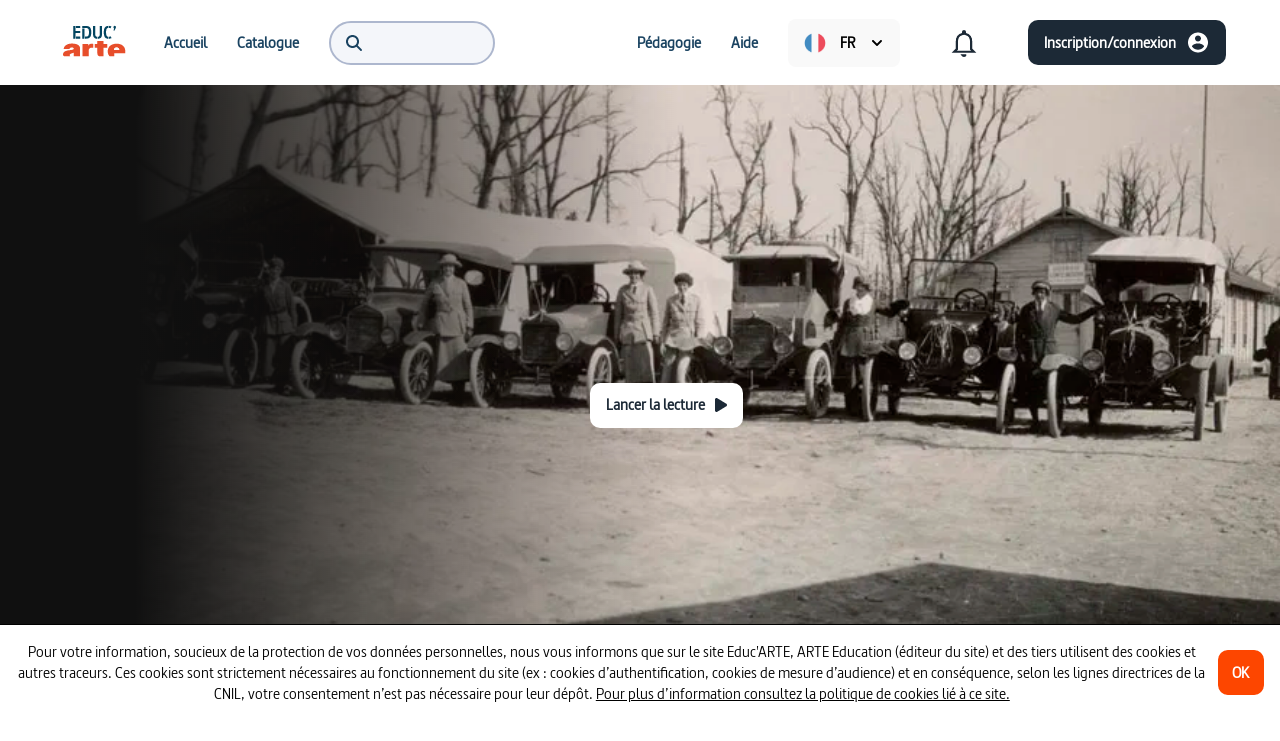

--- FILE ---
content_type: text/html; charset=utf-8
request_url: https://educ.arte.tv/program/histoire-par-l-image-les-conditions-de-vie-des-civils-pendant-la-guerre-de-14-18
body_size: 63819
content:
<!DOCTYPE html><html lang="fr"><head><meta charSet="utf-8"/><meta name="viewport" content="width=device-width"/><title>Histoire par l&#x27;image - Les conditions de vie des civils pendant la guerre de 14-18 | Educ&#x27;ARTE</title><meta name="description" content="Une Américaine Anne Morgan s’installe à Blérancourt et leur porte secours. Après la guerre, son action et son organisation, le CARD, permet de reconstruire, de "/><meta name="next-head-count" content="4"/><link rel="preload" href="/_next/static/css/87428b3cc4616366.css" as="style"/><link rel="stylesheet" href="/_next/static/css/87428b3cc4616366.css" data-n-g=""/><link rel="preload" href="/_next/static/css/08fe28f72a17a0b2.css" as="style"/><link rel="stylesheet" href="/_next/static/css/08fe28f72a17a0b2.css" data-n-p=""/><noscript data-n-css=""></noscript><script defer="" nomodule="" src="/_next/static/chunks/polyfills-42372ed130431b0a.js"></script><script src="/_next/static/chunks/webpack-4b0ee288055094ea.js" defer=""></script><script src="/_next/static/chunks/framework-945b357d4a851f4b.js" defer=""></script><script src="/_next/static/chunks/main-990a28a83c4c0de7.js" defer=""></script><script src="/_next/static/chunks/pages/_app-f6fb02002a79aac7.js" defer=""></script><script src="/_next/static/chunks/9786-caa13b5b7967b668.js" defer=""></script><script src="/_next/static/chunks/9382-17b01864d2c36a78.js" defer=""></script><script src="/_next/static/chunks/3443-7d0002e92dba93ec.js" defer=""></script><script src="/_next/static/chunks/1034-098fa1c272671068.js" defer=""></script><script src="/_next/static/chunks/5605-4f52970705a8d7aa.js" defer=""></script><script src="/_next/static/chunks/8818-5adfba0f533287c5.js" defer=""></script><script src="/_next/static/chunks/pages/program/%5Bslug%5D-ae8f29951e657991.js" defer=""></script><script src="/_next/static/LYuDPuX0cDvoDd5fTLW49/_buildManifest.js" defer=""></script><script src="/_next/static/LYuDPuX0cDvoDd5fTLW49/_ssgManifest.js" defer=""></script></head><body><div id="__next"><span id=":Rm:" style="position:fixed" hidden=""></span><span id=":Rd6:" style="position:fixed" hidden=""></span><span id=":Rql6:" style="position:fixed" hidden=""></span><div class="Header_desktopRoot__AK_bL"><header role="banner"><nav class="DesktopHeader_nav__iBzQ9" role="navigation"><menu class="DesktopHeaderLeftNavigation_root__xu5VE"><li class="DesktopHeaderLeftNavigation_menuItem__eEOmy"><a role="menuitem" href="/"><svg version="1.0" xmlns="http://www.w3.org/2000/svg" width="80" height="52" viewBox="0 0 1890 1417" preserveAspectRatio="xMidYMid meet" role="img" aria-label="Educ’ARTE"><path fill="#FFF" d="M1363 1418H1V1H1891V1418L1363 1418M182.5 926.31c30.665 0 61.33-.078 91.994.095 4.125.023 5.962-.9 6.305-5.303 1.13-14.522 9.268-24.426 22.071-30.28 19.258-8.808 39.43-8.613 59.727-4.412 7.715 1.597 14.89 4.581 20.94 9.94 14.96 13.25 12.189 36.714-6.167 44.084-11.308 4.54-23.532 7.36-35.61 9.31-25.303 4.085-50.803 6.935-76.183 10.567-30.526 4.368-60.759 10.16-89.837 20.77-16.82 6.138-32.74 13.966-46.333 25.965-19.711 17.4-28.147 39.795-29.513 65.465-.943 17.726 5.473 32.223 18.817 43.711 7.46 6.423 15.476 10.383 26.08 10.281 49.66-.479 99.327-.209 148.992-.221 1.715 0 3.43-.155 5.146-.237l1.597-2.281c-1.63-.841-3.657-1.316-4.825-2.582-8.065-8.749-14.682-18.187-13.35-31.031 1.842-17.744 12.816-28.253 28.453-34.005 18.726-6.887 37.863-12.654 56.81-18.939 8.138-2.7 16.248-5.48 25.341-8.552v6.245c-.001 28.832.048 57.664-.071 86.495-.015 3.559.8 4.981 4.688 4.973 53.164-.11 106.328-.107 159.492.001 3.776.008 4.803-1.184 4.798-4.878-.102-74.496-.034-148.993-.149-223.489-.019-12.242-2.287-24.172-7.12-35.516-11.353-26.65-32.348-43.483-57.537-55.723-27.854-13.534-57.653-20.259-88.226-24.048-44.58-5.527-89.072-5.518-133.424 2.092-28.918 4.962-56.618 13.592-82.028 28.63-37.279 22.063-62.59 53.256-72.544 95.96-1.25 5.364-1.625 10.933-2.477 16.913H182.5M1632.529 789.03c-4.072-.858-8.112-1.943-12.222-2.537-34.248-4.955-68.514-7.047-103.03-2.174-35.768 5.05-69.948 14.672-101.63 32.403-49.876 27.914-80.13 70.202-91.224 125.97-6.026 30.29-6.49 60.856-.528 91.374 6.522 33.385 20.08 63.337 42.86 88.804 1.625 1.815 4.716 3.269 7.134 3.281 38.33.203 76.663.082 114.994.23 4.226.016 5.317-1.314 5.288-5.412-.175-24.498.033-48.998-.194-73.495-.045-4.855.97-6.585 6.273-6.576 96.996.168 193.992.124 290.989.125 1 0 2.006-.07 2.998.017 2.87.25 4.308-.898 4.51-3.897.302-4.483 1.02-8.939 1.295-13.423 2.36-38.485-1.265-76.19-15.009-112.524-11.483-30.36-29.223-56.36-54.239-77.208-28.436-23.698-61.55-37.27-98.265-44.958m-666.65 14.479c0 27.665.104 55.331-.105 82.995-.035 4.69 1.074 6.325 6.024 6.245 17.828-.287 35.663-.114 53.496-.114 11.128 0 11.112 0 11.11 11.296-.007 40.665-.24 81.333.12 121.995.135 15.117.641 30.374 2.838 45.293 2.556 17.363 11.438 31.843 25.738 42.508 12.589 9.388 27.305 12.099 42.486 12.267 30.829.34 61.664.097 92.493.423 5.086.054 6.355-1.203 6.343-6.317-.183-73.83-.081-147.661-.23-221.492-.01-4.847 1.368-6.117 6.156-6.082 29.998.216 59.998.028 89.996.2 4.487.026 6.014-1.06 5.98-5.834a6439.43 6439.43 0 0 1 0-92.496c.035-4.983-1.61-6.115-6.287-6.087-30.164.184-60.331.019-90.496.186-4.196.024-5.367-1.244-5.332-5.37.184-21.33.087-42.664.087-63.997 0-10.413 0-10.413-10.556-10.413-51.165 0-102.33.005-153.495-.02-3.116 0-5.95-.395-5.914 4.355.181 23.163-.03 46.331.3 69.492.067 4.725-1.13 6.01-5.765 5.958-19.83-.222-39.666.032-59.496-.195-4.483-.052-6.018 1.363-5.55 5.715.3 2.801.058 5.66.059 9.489M896.5 892.634c7.998.001 15.998-.113 23.992.06 3.184.07 4.397-.85 4.386-4.22-.103-31.992-.103-63.984.002-95.975.01-3.038-1.038-4.425-3.857-5.354-11.96-3.944-24.187-6.063-36.786-6.086-40.632-.076-72.49 15.871-93.748 51.239-.369.613-.968 1.088-2.129 2.361-.125-2.544-.268-4.124-.27-5.703-.017-11.664-.188-23.332.092-34.989.105-4.342-1.08-5.68-5.567-5.665-48.654.159-97.308.167-145.962-.009-4.705-.017-5.85 1.37-5.846 5.913.116 108.972.114 217.944 0 326.915-.005 4.228 1.245 5.267 5.348 5.257 53.486-.13 106.972-.15 160.458.022 4.74.015 5.79-1.41 5.777-5.931-.156-50.82-.29-101.642.063-152.46.07-10.063.91-20.497 3.695-30.092 6.751-23.267 24.189-35.742 46.642-42.191 14.023-4.028 28.409-2.96 43.71-3.092M787.333 637.788c26.029-7.288 46.31-22.16 60.014-45.633 9.724-16.654 14.412-35.029 17.617-53.786 4.56-26.693 5.772-53.664 4.856-80.682-.92-27.17-3.381-54.196-11.747-80.304-9.384-29.28-26.611-51.936-55.294-64.716-18.404-8.2-37.934-11.437-57.878-11.645-38.15-.398-76.305-.214-114.457-.414-3.666-.019-4.931.94-4.883 4.755.194 15.492.072 30.988.093 46.483.001 1.29.195 2.58.337 4.342h5.679c35.321.002 70.643-.03 105.965.029 10.723.018 21.254 1.422 31.26 5.553 17.447 7.204 25.876 21.788 30.983 38.75 5.713 18.974 7.094 38.596 7.471 58.285.546 28.518.485 57.045-7.404 84.78-5.104 17.945-14.047 33.449-32.886 39.927-7.902 2.717-16.48 4.147-24.845 4.68-12.28.784-24.647.343-36.974.188-3.375-.042-4.717.774-4.678 4.415.17 15.66.154 31.323.01 46.983-.032 3.471 1.008 4.635 4.57 4.55 10.324-.25 20.657-.094 30.986-.176 17.038-.136 33.917-1.624 51.205-6.364M450.549 493.679c37.15.002 74.299-.05 111.447.082 4.044.014 5.525-.999 5.458-5.287-.238-15.323-.085-30.651-.105-45.977-.001-1.291-.191-2.582-.342-4.473h-6.113c-38.15 0-76.298-.072-114.447.097-4.516.02-5.906-1.052-5.883-5.786.199-41.98.038-83.961.228-125.941.021-4.74-1.407-5.89-5.94-5.819-16.323.254-32.654.268-48.975-.007-4.6-.078-5.857 1.17-5.852 5.822.133 110.616.103 221.231.103 331.847v6.03h5.922c15.993 0 31.985-.002 47.978.001 6.656.001 6.655.006 6.654-6.416 0-45.146-.01-90.292.006-135.438.003-9.728-1.085-8.687 9.861-8.735m873.393-197.149c-6.729 1.12-13.525 1.935-20.174 3.415-25.834 5.75-47.376 18.353-62.528 40.532-13.51 19.777-20.317 42.213-24.372 65.481-5.403 31-6.382 62.284-4.449 93.668 1.727 28.044 5.665 55.655 16.423 81.884 7.805 19.029 19.05 35.42 36.34 47.18 19.945 13.566 42.473 18.493 66.055 20.15 3.967.278 4.342-1.61 4.324-4.736-.087-14.832-.185-29.667.055-44.496.066-4.08-1.342-5.515-5.238-6.005-11.189-1.406-21.098-5.797-29.474-13.5-12.4-11.404-17.483-26.46-20.988-42.229-4.616-20.768-5.67-41.911-5.71-63.092-.05-25.19.96-50.31 7.364-74.888 6.937-26.624 21.758-45.045 50.692-48.69 3.03-.38 3.307-1.916 3.294-4.364-.07-13.5-.038-26.999-.04-40.498 0-10.634 0-10.634-11.574-9.812M919.357 536.387c2.388 14.083 3.758 28.435 7.398 42.187 5.707 21.564 17.593 39.309 36.857 51.585 20.322 12.95 42.953 17.365 66.501 18.737 3.547.207 3.603-1.893 3.594-4.445-.045-12.829-.024-25.658-.025-38.488-.001-11.385-.032-11.166-11.292-12.79-14.074-2.029-26.578-7.165-33.191-20.86-2.86-5.924-5.561-12.35-6.313-18.783-1.889-16.171-3.564-32.471-3.661-48.73-.395-66.143-.217-132.29-.053-198.436.012-4.755-1.419-5.85-5.922-5.78-16.324.251-32.658.266-48.981-.007-4.69-.079-5.883 1.364-5.87 5.954.156 51.817.015 103.634.137 155.451.057 24.485.508 48.968.821 74.405m200.15-235.704c-3.5 0-6.998-.002-10.497-.001-6.463.001-6.46.002-6.46 6.626-.009 67.648.008 135.295-.049 202.943-.014 17.184-.694 34.342-5.424 51.014-4.23 14.914-13.007 25.793-28.521 29.927-5.28 1.407-10.755 2.284-16.198 2.81-3.535.342-4.407 1.744-4.378 5.036.132 15.161.148 30.325-.008 45.486-.037 3.624 1.25 4.836 4.701 4.274 12.462-2.028 25.239-2.896 37.338-6.23 28.3-7.796 49.416-24.593 60.813-52.452 9.122-22.298 11.956-45.716 12.05-69.455.284-71.645.102-143.292.23-214.939.008-3.982-1.18-5.188-5.112-5.122-12.493.21-24.992.082-38.485.083M625.647 429.5v214.45c2.195.098 3.662.22 5.13.22 16.657.014 33.316-.14 49.968.11 4.298.064 5.258-1.35 5.253-5.392-.1-88.28-.099-176.559-.005-264.838.004-3.822-.832-5.228-4.977-5.169-16.82.24-33.646.233-50.466.002-4.103-.056-5.02 1.328-4.983 5.15.172 18.155.079 36.311.08 55.467M543.5 644.275h25.793c.124-2.062.304-3.671.306-5.28.022-15.167-.15-30.336.116-45.498.076-4.365-1.461-5.157-5.442-5.14-34.499.146-68.998.084-103.498.084h-5.16v55.833H543.5m23.85-325.77c.002-4.16-.24-8.34.072-12.478.31-4.137-1.125-5.448-5.322-5.43-33.952.148-67.905.166-101.857-.017-4.375-.024-5.22 1.479-5.166 5.447.202 15.142.073 30.29.091 45.435.002 1.44.168 2.88.253 4.239.903.227 1.377.45 1.852.45 35.45.024 70.9 0 106.35.088 3.28.008 3.806-1.49 3.778-4.281-.11-10.817-.048-21.636-.05-33.453m966.189 43.681c3.645-8.888 8.646-17.488 10.62-26.733 3.029-14.195-5.874-29.24-19.078-35.86-13.238-6.636-29.841-4.286-40.447 5.723-17.887 16.883-14.713 44.94 6.642 57.392 2.895 1.687 3.491 2.94 2.296 6.207-3.656 9.99-6.82 20.16-10.136 30.272-2.458 7.498-4.854 15.017-7.4 22.902 7.385 1.552 14.097 2.718 20.663 4.443 3.317.87 4.781-.15 6.179-2.976 10.025-20.276 20.171-40.493 30.66-61.37M1349.93 616.5v31.954c26.435-1.577 50.701-8.519 74.563-19.389l-25.808-49.172c-14.557 7.81-29.314 12.671-45.1 14.043-3.143.274-3.774 1.827-3.704 4.586.142 5.656.047 11.318.049 17.978m5.651-320.392c-4.746-1.007-5.854 1.066-5.757 5.62.292 13.812.106 27.635.106 41.453v6.115l45.452 12.097 24.704-48.481c-20.416-10.027-41.513-15.152-64.505-16.804z"></path><path fill="#E74E2B" d="M182 926.31h-63.643c.852-5.98 1.226-11.549 2.477-16.913 9.954-42.704 35.265-73.897 72.544-95.96 25.41-15.038 53.11-23.668 82.028-28.63 44.352-7.61 88.844-7.619 133.424-2.092 30.573 3.79 60.372 10.514 88.226 24.048 25.189 12.24 46.184 29.073 57.537 55.723 4.833 11.344 7.101 23.274 7.12 35.516.115 74.496.047 148.993.149 223.49.005 3.693-1.022 4.885-4.798 4.877a38805.52 38805.52 0 0 0-159.492 0c-3.888.007-4.703-1.415-4.688-4.974.12-28.831.07-57.663.071-86.495v-6.245c-9.093 3.072-17.203 5.853-25.34 8.552-18.948 6.285-38.085 12.052-56.81 18.94-15.638 5.75-26.612 16.26-28.453 34.004-1.333 12.844 5.284 22.282 13.35 31.03 1.167 1.267 3.195 1.742 4.824 2.583l-1.597 2.28c-1.716.083-3.431.238-5.146.238-49.665.012-99.332-.258-148.992.221-10.604.102-18.62-3.858-26.08-10.28-13.344-11.49-19.76-25.986-18.817-43.712 1.366-25.67 9.802-48.065 29.513-65.465C143 995.047 158.92 987.219 175.74 981.08c29.078-10.61 59.311-16.402 89.837-20.77 25.38-3.632 50.88-6.482 76.183-10.567 12.078-1.95 24.302-4.77 35.61-9.31 18.356-7.37 21.128-30.834 6.167-44.083-6.05-5.36-13.225-8.344-20.94-9.941-20.296-4.201-40.469-4.396-59.727 4.411-12.803 5.855-20.94 15.759-22.071 30.28-.343 4.405-2.18 5.327-6.305 5.304-30.664-.173-61.33-.094-92.494-.095zM1632.94 789.121c36.303 7.597 69.418 21.168 97.854 44.866 25.016 20.847 42.756 46.849 54.239 77.208 13.744 36.335 17.369 74.039 15.01 112.524-.276 4.484-.994 8.94-1.296 13.423-.202 2.999-1.64 4.146-4.51 3.897-.992-.087-1.998-.017-2.998-.017-96.997-.001-193.993.043-290.99-.125-5.303-.01-6.317 1.721-6.272 6.576.227 24.497.019 48.997.194 73.495.03 4.098-1.062 5.428-5.288 5.412-38.331-.148-76.664-.027-114.994-.23-2.418-.012-5.51-1.466-7.133-3.281-22.782-25.467-36.34-55.42-42.861-88.804-5.962-30.518-5.498-61.084.528-91.374 11.095-55.768 41.348-98.056 91.224-125.97 31.682-17.73 65.862-27.352 101.63-32.403 34.516-4.873 68.782-2.78 103.03 2.174 4.11.594 8.15 1.68 12.634 2.63m-79.115 97.277c-3.15.278-6.32.41-9.446.857-17.001 2.429-32.166 8.373-42.878 22.705-8.847 11.836-11.762 25.404-12.118 39.872-.11 4.452.779 6.08 5.64 6.034 25.98-.242 51.962-.115 77.943-.115 18.653 0 37.307-.077 55.96.069 3.737.03 5.18-1.084 4.62-4.895-.82-5.58-.85-11.326-2.147-16.78-4.517-18.992-15.574-32.724-33.663-40.65-13.754-6.027-28.222-7.33-43.911-7.097zM965.879 803.01c-.001-3.33.241-6.19-.06-8.99-.467-4.353 1.068-5.768 5.55-5.716 19.831.227 39.667-.027 59.497.195 4.636.052 5.832-1.233 5.765-5.958-.33-23.16-.119-46.329-.3-69.492-.037-4.75 2.798-4.356 5.914-4.354 51.165.024 102.33.018 153.495.019 10.557 0 10.557 0 10.556 10.413 0 21.333.097 42.666-.087 63.997-.035 4.126 1.136 5.394 5.332 5.37 30.165-.167 60.332-.002 90.496-.186 4.678-.028 6.322 1.104 6.286 6.087a6439.43 6439.43 0 0 0 0 92.496c.035 4.774-1.492 5.86-5.98 5.834-29.997-.172-59.997.016-89.995-.2-4.788-.035-6.166 1.235-6.156 6.082.149 73.83.047 147.662.23 221.492.012 5.114-1.257 6.37-6.343 6.317-30.829-.326-61.664-.082-92.493-.423-15.18-.168-29.897-2.879-42.486-12.267-14.3-10.665-23.182-25.145-25.738-42.508-2.197-14.92-2.703-30.176-2.837-45.293-.361-40.662-.128-81.33-.12-121.995.001-11.296.017-11.296-11.11-11.296-17.834 0-35.67-.173-53.497.114-4.95.08-6.059-1.556-6.024-6.245.21-27.664.104-55.33.105-83.493zM896 892.634c-14.801.132-29.187-.936-43.21 3.092-22.453 6.449-39.89 18.924-46.642 42.19-2.785 9.596-3.625 20.03-3.695 30.094-.354 50.817-.219 101.64-.063 152.459.013 4.521-1.036 5.946-5.777 5.93-53.486-.17-106.972-.151-160.458-.021-4.103.01-5.353-1.029-5.348-5.257.114-108.971.116-217.943 0-326.915-.005-4.543 1.141-5.93 5.846-5.913 48.654.176 97.308.168 145.962.009 4.487-.015 5.672 1.323 5.567 5.665-.28 11.657-.109 23.325-.092 34.989.002 1.58.145 3.159.27 5.703 1.161-1.273 1.76-1.748 2.129-2.361 21.258-35.368 53.116-51.315 93.748-51.24 12.599.024 24.826 2.143 36.786 6.087 2.82.93 3.867 2.316 3.857 5.354a14791.33 14791.33 0 0 0-.002 95.975c.011 3.37-1.202 4.29-4.386 4.22-7.994-.173-15.994-.059-24.492-.06z"></path><path fill="#034560" d="M786.936 637.869c-16.891 4.66-33.77 6.147-50.808 6.283-10.329.082-20.662-.073-30.986.175-3.562.086-4.602-1.078-4.57-4.549.144-15.66.16-31.323-.01-46.983-.039-3.64 1.303-4.457 4.678-4.415 12.327.155 24.694.596 36.974-.188 8.365-.533 16.943-1.963 24.845-4.68 18.839-6.478 27.782-21.982 32.886-39.927 7.889-27.735 7.95-56.262 7.404-84.78-.377-19.69-1.758-39.311-7.471-58.286-5.107-16.96-13.536-31.545-30.984-38.75-10.005-4.13-20.536-5.534-31.26-5.552-35.321-.06-70.643-.027-105.964-.029h-5.68c-.141-1.762-.335-3.052-.336-4.342-.02-15.495.1-30.99-.093-46.483-.048-3.815 1.217-4.774 4.883-4.755 38.152.2 76.307.016 114.457.414 19.944.208 39.474 3.445 57.878 11.645 28.683 12.78 45.91 35.436 55.294 64.716 8.366 26.108 10.826 53.133 11.747 80.304.916 27.018-.296 53.989-4.856 80.682-3.205 18.757-7.893 37.132-17.617 53.786-13.705 23.473-33.985 38.345-60.41 45.714z"></path><path fill="#044661" d="M450.058 493.679c-10.455.048-9.367-.993-9.37 8.735-.016 45.146-.006 90.292-.006 135.438 0 6.422.002 6.417-6.654 6.416-15.993-.003-31.985 0-47.978 0h-5.922v-6.031c0-110.616.03-221.231-.103-331.847-.005-4.652 1.252-5.9 5.852-5.822 16.321.275 32.652.26 48.974.007 4.534-.07 5.962 1.08 5.94 5.819-.19 41.98-.028 83.96-.227 125.94-.023 4.735 1.367 5.807 5.883 5.787 38.149-.169 76.298-.097 114.447-.097h6.113c.15 1.891.34 3.182.342 4.473.02 15.326-.133 30.654.105 45.977.067 4.288-1.414 5.301-5.458 5.287-37.148-.132-74.298-.08-111.938-.082z"></path><path fill="#034560" d="M1324.396 296.484c11.12-.776 11.12-.776 11.12 9.858.002 13.5-.03 26.999.04 40.498.013 2.448-.264 3.983-3.294 4.365-28.934 3.644-43.755 22.065-50.692 48.69-6.404 24.577-7.414 49.696-7.365 74.887.041 21.18 1.095 42.324 5.711 63.092 3.505 15.768 8.589 30.825 20.988 42.229 8.376 7.703 18.285 12.094 29.474 13.5 3.896.49 5.304 1.926 5.238 6.005-.24 14.829-.142 29.664-.055 44.496.018 3.126-.357 5.014-4.324 4.735-23.582-1.656-46.11-6.583-66.055-20.149-17.29-11.76-28.535-28.151-36.34-47.18-10.758-26.229-14.696-53.84-16.423-81.884-1.933-31.384-.954-62.669 4.449-93.668 4.055-23.268 10.861-45.704 24.372-65.48 15.152-22.18 36.694-34.784 62.528-40.533 6.649-1.48 13.445-2.294 20.628-3.461zM919.337 535.91c-.293-24.96-.744-49.443-.801-73.928-.122-51.817.019-103.634-.137-155.45-.013-4.59 1.18-6.034 5.87-5.955 16.323.273 32.657.258 48.981.007 4.503-.07 5.934 1.025 5.922 5.78-.164 66.145-.342 132.293.053 198.436.097 16.259 1.772 32.559 3.661 48.73.752 6.434 3.453 12.86 6.313 18.783 6.613 13.695 19.117 18.831 33.19 20.86 11.26 1.624 11.292 1.405 11.293 12.79 0 12.83-.02 25.66.025 38.488.009 2.552-.047 4.652-3.594 4.445-23.548-1.372-46.18-5.787-66.501-18.737-19.264-12.276-31.15-30.021-36.857-51.585-3.64-13.752-5.01-28.104-7.418-42.663z"></path><path fill="#034561" d="M1120.005 300.683c12.995-.001 25.494.127 37.987-.083 3.932-.066 5.12 1.14 5.113 5.122-.129 71.647.053 143.294-.23 214.94-.095 23.738-2.93 47.156-12.051 69.454-11.397 27.86-32.512 44.656-60.813 52.453-12.1 3.333-24.876 4.201-37.338 6.23-3.45.56-4.738-.651-4.7-4.275.155-15.161.14-30.325.007-45.486-.029-3.292.843-4.694 4.378-5.036 5.443-.526 10.918-1.403 16.198-2.81 15.514-4.134 24.29-15.013 28.521-29.927 4.73-16.672 5.41-33.83 5.424-51.014.057-67.648.04-135.295.049-202.943 0-6.624-.003-6.625 6.46-6.626l10.995.001z"></path><path fill="#024460" d="M625.647 429c-.001-18.656.092-36.812-.08-54.966-.037-3.823.88-5.207 4.983-5.15 16.82.23 33.647.237 50.466-.003 4.145-.059 4.98 1.347 4.977 5.169-.094 88.28-.096 176.559.005 264.838.005 4.041-.955 5.456-5.253 5.392-16.652-.25-33.311-.096-49.968-.11-1.468 0-2.935-.122-5.13-.22V429z"></path><path fill="#064762" d="M543 644.274h-87.385V588.44h5.16c34.5 0 69 .062 103.498-.084 3.98-.017 5.518.775 5.442 5.14-.266 15.162-.094 30.33-.116 45.497-.002 1.61-.182 3.219-.306 5.28H543z"></path><path fill="#034560" d="M567.35 319.003c.003 11.318-.058 22.137.05 32.954.029 2.791-.498 4.29-3.777 4.281-35.45-.088-70.9-.064-106.35-.087-.475 0-.949-.224-1.852-.451-.085-1.36-.251-2.8-.253-4.239-.018-15.145.11-30.293-.091-45.435-.053-3.968.79-5.47 5.166-5.447 33.952.183 67.905.165 101.857.017 4.197-.018 5.633 1.293 5.322 5.43-.311 4.138-.07 8.317-.071 12.977z"></path><path fill="#044661" d="M1533.349 362.506c-10.299 20.556-20.445 40.773-30.47 61.049-1.398 2.826-2.862 3.847-6.18 2.976-6.565-1.725-13.277-2.891-20.662-4.443 2.546-7.885 4.942-15.404 7.4-22.902 3.316-10.113 6.48-20.283 10.136-30.272 1.195-3.267.6-4.52-2.296-6.207-21.355-12.451-24.53-40.51-6.642-57.392 10.606-10.01 27.21-12.359 40.447-5.723 13.204 6.62 22.107 21.665 19.077 35.86-1.973 9.245-6.974 17.845-10.81 27.054z"></path><path fill="#054662" d="M1349.929 616c-.002-6.16.093-11.822-.05-17.478-.069-2.759.562-4.312 3.706-4.586 15.785-1.372 30.542-6.234 45.099-14.043l25.808 49.172c-23.862 10.87-48.128 17.812-74.563 19.39V616zM1356.051 296.12c22.52 1.64 43.618 6.765 64.034 16.792l-24.704 48.481-45.452-12.097v-6.115c0-13.818.186-27.64-.106-41.453-.097-4.554 1.011-6.627 6.228-5.608z"></path><path fill="#FFFCFC" d="M1554.294 886.391c15.221-.225 29.689 1.078 43.443 7.105 18.089 7.926 29.146 21.658 33.663 40.65 1.298 5.454 1.327 11.2 2.147 16.78.56 3.811-.883 4.924-4.62 4.895-18.653-.146-37.307-.069-55.96-.069-25.981 0-51.963-.127-77.942.115-4.862.046-5.75-1.582-5.641-6.034.356-14.468 3.271-28.036 12.118-39.872 10.712-14.332 25.877-20.276 42.878-22.705 3.125-.447 6.296-.58 9.914-.865z"></path></svg></a></li><li><a class="HeaderLinkMenuItem_link__z6UFp" role="menuitem" href="/"><span class="HeaderLinkMenuItem_linkText__GchcJ">Accueil</span></a></li><li><a class="HeaderLinkMenuItem_link__z6UFp" role="menuitem" href="/search"><span class="HeaderLinkMenuItem_linkText__GchcJ">Catalogue</span></a></li><li class="DesktopHeaderLeftNavigation_menuItem__eEOmy DesktopHeaderLeftNavigation_searchMenuItem__3Y8tm"><div><div class="SearchAutocompleteInput_inputContainer__FciQp" role="search"><svg aria-hidden="true" focusable="false" data-prefix="fas" data-icon="magnifying-glass" class="svg-inline--fa fa-magnifying-glass SearchAutocompleteInput_searchIcon__17dUN" role="img" xmlns="http://www.w3.org/2000/svg" viewBox="0 0 512 512"><path fill="currentColor" d="M416 208c0 45.9-14.9 88.3-40 122.7L502.6 457.4c12.5 12.5 12.5 32.8 0 45.3s-32.8 12.5-45.3 0L330.7 376c-34.4 25.2-76.8 40-122.7 40C93.1 416 0 322.9 0 208S93.1 0 208 0S416 93.1 416 208zM208 352a144 144 0 1 0 0-288 144 144 0 1 0 0 288z"></path></svg><input type="search" class="SearchAutocompleteInput_input__x3U1q" role="menuitem" value=""/></div></div><div role="presentation" style="position:absolute;top:0;left:0;width:max-content"><div id=":R5ajal6:" hidden="" data-dialog="" role="dialog" tabindex="-1" data-placing="" class="SearchAutocomplete_popover__tc_ar" style="position:relative;display:none"><div class="SearchAutocomplete_circularProgressWrapper__uVUwM"><div class="CircularProgress_circularProgressContainer__dqa_1" style="margin:0px"><div class="CircularProgress_circularProgressSpinner__MN7_w CircularProgress_primary__TteIw" style="width:32px;height:32px;border-width:3.2px"></div><p>Chargement...</p></div></div></div></div></li></menu><menu class="DesktopHeaderRightNavigation_root__wE0Mk"><li><a class="HeaderLinkMenuItem_link__z6UFp" role="menuitem" href="/pedagogy"><span class="HeaderLinkMenuItem_linkText__GchcJ">Pédagogie</span></a></li><li><a class="HeaderLinkMenuItem_link__z6UFp" role="menuitem" href="/help"><span class="HeaderLinkMenuItem_linkText__GchcJ">Aide</span></a></li><li class="DesktopHeaderRightNavigation_menuItem__AIY2s"><div class="DropdownLanguage_fakeSelect__ZUjFb"></div></li><li class="DesktopHeaderRightNavigation_menuItem__AIY2s"><button role="menuitem" aria-expanded="false" aria-haspopup="listbox" aria-autocomplete="none" class="DropdownNotifications_disconnectedSelect__r7Zuk" aria-selected="true"><svg xmlns="http://www.w3.org/2000/svg" width="36" height="36" fill="none"><path stroke="#1C2936" stroke-width="2.2" d="M25.15 23.692v.454l.32.321 2.262 2.28H8.268l2.262-2.28.32-.321v-7.377c0-3.886 2.009-6.885 5.343-7.68l.845-.202v-1.81c0-.549.436-.977.962-.977s.962.428.962.977v1.809l.844.202c3.322.796 5.344 3.81 5.344 7.681v6.923Zm-5.913 6.639c-.305.349-.75.569-1.237.569a1.64 1.64 0 0 1-1.241-.57h2.478Z"></path></svg></button></li><li class="DesktopHeaderRightNavigation_menuItem__AIY2s DesktopHeaderRightNavigation_itemAreaCircleIcon__oy4Ce"><button aria-disabled="false" type="button" aria-label="Inscription/connexion" class="ActionButton_root__4EHpi ActionButton_primary__1GCuj ActionButton_rightIcon__dzlHd"><span class="ActionButton_label__fL0d8">Inscription/connexion</span><svg xmlns="http://www.w3.org/2000/svg" width="24" height="25" fill="none"><g clip-path="url(#a)"><path fill="#fff" d="M12 2.5c-5.52 0-10 4.48-10 10s4.48 10 10 10 10-4.48 10-10-4.48-10-10-10Zm0 3c1.66 0 3 1.34 3 3s-1.34 3-3 3-3-1.34-3-3 1.34-3 3-3Zm0 14.2a7.2 7.2 0 0 1-6-3.22c.03-1.99 4-3.08 6-3.08 1.99 0 5.97 1.09 6 3.08a7.2 7.2 0 0 1-6 3.22Z"></path></g><defs><clipPath id="a"><path fill="#fff" d="M0 .5h24v24H0z"></path></clipPath></defs></svg></button></li><li class="DesktopHeaderRightNavigation_menuItem__AIY2s DesktopHeaderRightNavigation_itemAreaIcon__nvAMn"><button aria-disabled="false" type="button" aria-label="Inscription/connexion" class="ActionButton_root__4EHpi ActionButton_primary__1GCuj ActionButton_rightIcon__dzlHd"><span class="ActionButton_label__fL0d8">Inscription/connexion</span><svg xmlns="http://www.w3.org/2000/svg" width="24" height="25" fill="none"><g clip-path="url(#a)"><path fill="#fff" d="M12 2.5c-5.52 0-10 4.48-10 10s4.48 10 10 10 10-4.48 10-10-4.48-10-10-10Zm0 3c1.66 0 3 1.34 3 3s-1.34 3-3 3-3-1.34-3-3 1.34-3 3-3Zm0 14.2a7.2 7.2 0 0 1-6-3.22c.03-1.99 4-3.08 6-3.08 1.99 0 5.97 1.09 6 3.08a7.2 7.2 0 0 1-6 3.22Z"></path></g><defs><clipPath id="a"><path fill="#fff" d="M0 .5h24v24H0z"></path></clipPath></defs></svg></button></li></menu></nav></header></div><div class="Header_mobileRoot__nR5mZ"><div class="MobileHeader_root__g5MUr"><div class="MobileHeaderMenu_root__MiNgB"><button class="MobileHeaderMenu_menuButton__tygsx"><svg aria-hidden="true" focusable="false" data-prefix="fas" data-icon="bars" class="svg-inline--fa fa-bars " role="img" xmlns="http://www.w3.org/2000/svg" viewBox="0 0 448 512" style="width:21px;height:18px"><path fill="currentColor" d="M0 96C0 78.3 14.3 64 32 64l384 0c17.7 0 32 14.3 32 32s-14.3 32-32 32L32 128C14.3 128 0 113.7 0 96zM0 256c0-17.7 14.3-32 32-32l384 0c17.7 0 32 14.3 32 32s-14.3 32-32 32L32 288c-17.7 0-32-14.3-32-32zM448 416c0 17.7-14.3 32-32 32L32 448c-17.7 0-32-14.3-32-32s14.3-32 32-32l384 0c17.7 0 32 14.3 32 32z"></path></svg></button><div class="MobileHeaderMenu_logos__7XqpI"><a href="/"><svg version="1.0" xmlns="http://www.w3.org/2000/svg" width="80" height="52" viewBox="0 0 1890 1417" preserveAspectRatio="xMidYMid meet" role="img" aria-label="Educ’ARTE"><path fill="#FFF" d="M1363 1418H1V1H1891V1418L1363 1418M182.5 926.31c30.665 0 61.33-.078 91.994.095 4.125.023 5.962-.9 6.305-5.303 1.13-14.522 9.268-24.426 22.071-30.28 19.258-8.808 39.43-8.613 59.727-4.412 7.715 1.597 14.89 4.581 20.94 9.94 14.96 13.25 12.189 36.714-6.167 44.084-11.308 4.54-23.532 7.36-35.61 9.31-25.303 4.085-50.803 6.935-76.183 10.567-30.526 4.368-60.759 10.16-89.837 20.77-16.82 6.138-32.74 13.966-46.333 25.965-19.711 17.4-28.147 39.795-29.513 65.465-.943 17.726 5.473 32.223 18.817 43.711 7.46 6.423 15.476 10.383 26.08 10.281 49.66-.479 99.327-.209 148.992-.221 1.715 0 3.43-.155 5.146-.237l1.597-2.281c-1.63-.841-3.657-1.316-4.825-2.582-8.065-8.749-14.682-18.187-13.35-31.031 1.842-17.744 12.816-28.253 28.453-34.005 18.726-6.887 37.863-12.654 56.81-18.939 8.138-2.7 16.248-5.48 25.341-8.552v6.245c-.001 28.832.048 57.664-.071 86.495-.015 3.559.8 4.981 4.688 4.973 53.164-.11 106.328-.107 159.492.001 3.776.008 4.803-1.184 4.798-4.878-.102-74.496-.034-148.993-.149-223.489-.019-12.242-2.287-24.172-7.12-35.516-11.353-26.65-32.348-43.483-57.537-55.723-27.854-13.534-57.653-20.259-88.226-24.048-44.58-5.527-89.072-5.518-133.424 2.092-28.918 4.962-56.618 13.592-82.028 28.63-37.279 22.063-62.59 53.256-72.544 95.96-1.25 5.364-1.625 10.933-2.477 16.913H182.5M1632.529 789.03c-4.072-.858-8.112-1.943-12.222-2.537-34.248-4.955-68.514-7.047-103.03-2.174-35.768 5.05-69.948 14.672-101.63 32.403-49.876 27.914-80.13 70.202-91.224 125.97-6.026 30.29-6.49 60.856-.528 91.374 6.522 33.385 20.08 63.337 42.86 88.804 1.625 1.815 4.716 3.269 7.134 3.281 38.33.203 76.663.082 114.994.23 4.226.016 5.317-1.314 5.288-5.412-.175-24.498.033-48.998-.194-73.495-.045-4.855.97-6.585 6.273-6.576 96.996.168 193.992.124 290.989.125 1 0 2.006-.07 2.998.017 2.87.25 4.308-.898 4.51-3.897.302-4.483 1.02-8.939 1.295-13.423 2.36-38.485-1.265-76.19-15.009-112.524-11.483-30.36-29.223-56.36-54.239-77.208-28.436-23.698-61.55-37.27-98.265-44.958m-666.65 14.479c0 27.665.104 55.331-.105 82.995-.035 4.69 1.074 6.325 6.024 6.245 17.828-.287 35.663-.114 53.496-.114 11.128 0 11.112 0 11.11 11.296-.007 40.665-.24 81.333.12 121.995.135 15.117.641 30.374 2.838 45.293 2.556 17.363 11.438 31.843 25.738 42.508 12.589 9.388 27.305 12.099 42.486 12.267 30.829.34 61.664.097 92.493.423 5.086.054 6.355-1.203 6.343-6.317-.183-73.83-.081-147.661-.23-221.492-.01-4.847 1.368-6.117 6.156-6.082 29.998.216 59.998.028 89.996.2 4.487.026 6.014-1.06 5.98-5.834a6439.43 6439.43 0 0 1 0-92.496c.035-4.983-1.61-6.115-6.287-6.087-30.164.184-60.331.019-90.496.186-4.196.024-5.367-1.244-5.332-5.37.184-21.33.087-42.664.087-63.997 0-10.413 0-10.413-10.556-10.413-51.165 0-102.33.005-153.495-.02-3.116 0-5.95-.395-5.914 4.355.181 23.163-.03 46.331.3 69.492.067 4.725-1.13 6.01-5.765 5.958-19.83-.222-39.666.032-59.496-.195-4.483-.052-6.018 1.363-5.55 5.715.3 2.801.058 5.66.059 9.489M896.5 892.634c7.998.001 15.998-.113 23.992.06 3.184.07 4.397-.85 4.386-4.22-.103-31.992-.103-63.984.002-95.975.01-3.038-1.038-4.425-3.857-5.354-11.96-3.944-24.187-6.063-36.786-6.086-40.632-.076-72.49 15.871-93.748 51.239-.369.613-.968 1.088-2.129 2.361-.125-2.544-.268-4.124-.27-5.703-.017-11.664-.188-23.332.092-34.989.105-4.342-1.08-5.68-5.567-5.665-48.654.159-97.308.167-145.962-.009-4.705-.017-5.85 1.37-5.846 5.913.116 108.972.114 217.944 0 326.915-.005 4.228 1.245 5.267 5.348 5.257 53.486-.13 106.972-.15 160.458.022 4.74.015 5.79-1.41 5.777-5.931-.156-50.82-.29-101.642.063-152.46.07-10.063.91-20.497 3.695-30.092 6.751-23.267 24.189-35.742 46.642-42.191 14.023-4.028 28.409-2.96 43.71-3.092M787.333 637.788c26.029-7.288 46.31-22.16 60.014-45.633 9.724-16.654 14.412-35.029 17.617-53.786 4.56-26.693 5.772-53.664 4.856-80.682-.92-27.17-3.381-54.196-11.747-80.304-9.384-29.28-26.611-51.936-55.294-64.716-18.404-8.2-37.934-11.437-57.878-11.645-38.15-.398-76.305-.214-114.457-.414-3.666-.019-4.931.94-4.883 4.755.194 15.492.072 30.988.093 46.483.001 1.29.195 2.58.337 4.342h5.679c35.321.002 70.643-.03 105.965.029 10.723.018 21.254 1.422 31.26 5.553 17.447 7.204 25.876 21.788 30.983 38.75 5.713 18.974 7.094 38.596 7.471 58.285.546 28.518.485 57.045-7.404 84.78-5.104 17.945-14.047 33.449-32.886 39.927-7.902 2.717-16.48 4.147-24.845 4.68-12.28.784-24.647.343-36.974.188-3.375-.042-4.717.774-4.678 4.415.17 15.66.154 31.323.01 46.983-.032 3.471 1.008 4.635 4.57 4.55 10.324-.25 20.657-.094 30.986-.176 17.038-.136 33.917-1.624 51.205-6.364M450.549 493.679c37.15.002 74.299-.05 111.447.082 4.044.014 5.525-.999 5.458-5.287-.238-15.323-.085-30.651-.105-45.977-.001-1.291-.191-2.582-.342-4.473h-6.113c-38.15 0-76.298-.072-114.447.097-4.516.02-5.906-1.052-5.883-5.786.199-41.98.038-83.961.228-125.941.021-4.74-1.407-5.89-5.94-5.819-16.323.254-32.654.268-48.975-.007-4.6-.078-5.857 1.17-5.852 5.822.133 110.616.103 221.231.103 331.847v6.03h5.922c15.993 0 31.985-.002 47.978.001 6.656.001 6.655.006 6.654-6.416 0-45.146-.01-90.292.006-135.438.003-9.728-1.085-8.687 9.861-8.735m873.393-197.149c-6.729 1.12-13.525 1.935-20.174 3.415-25.834 5.75-47.376 18.353-62.528 40.532-13.51 19.777-20.317 42.213-24.372 65.481-5.403 31-6.382 62.284-4.449 93.668 1.727 28.044 5.665 55.655 16.423 81.884 7.805 19.029 19.05 35.42 36.34 47.18 19.945 13.566 42.473 18.493 66.055 20.15 3.967.278 4.342-1.61 4.324-4.736-.087-14.832-.185-29.667.055-44.496.066-4.08-1.342-5.515-5.238-6.005-11.189-1.406-21.098-5.797-29.474-13.5-12.4-11.404-17.483-26.46-20.988-42.229-4.616-20.768-5.67-41.911-5.71-63.092-.05-25.19.96-50.31 7.364-74.888 6.937-26.624 21.758-45.045 50.692-48.69 3.03-.38 3.307-1.916 3.294-4.364-.07-13.5-.038-26.999-.04-40.498 0-10.634 0-10.634-11.574-9.812M919.357 536.387c2.388 14.083 3.758 28.435 7.398 42.187 5.707 21.564 17.593 39.309 36.857 51.585 20.322 12.95 42.953 17.365 66.501 18.737 3.547.207 3.603-1.893 3.594-4.445-.045-12.829-.024-25.658-.025-38.488-.001-11.385-.032-11.166-11.292-12.79-14.074-2.029-26.578-7.165-33.191-20.86-2.86-5.924-5.561-12.35-6.313-18.783-1.889-16.171-3.564-32.471-3.661-48.73-.395-66.143-.217-132.29-.053-198.436.012-4.755-1.419-5.85-5.922-5.78-16.324.251-32.658.266-48.981-.007-4.69-.079-5.883 1.364-5.87 5.954.156 51.817.015 103.634.137 155.451.057 24.485.508 48.968.821 74.405m200.15-235.704c-3.5 0-6.998-.002-10.497-.001-6.463.001-6.46.002-6.46 6.626-.009 67.648.008 135.295-.049 202.943-.014 17.184-.694 34.342-5.424 51.014-4.23 14.914-13.007 25.793-28.521 29.927-5.28 1.407-10.755 2.284-16.198 2.81-3.535.342-4.407 1.744-4.378 5.036.132 15.161.148 30.325-.008 45.486-.037 3.624 1.25 4.836 4.701 4.274 12.462-2.028 25.239-2.896 37.338-6.23 28.3-7.796 49.416-24.593 60.813-52.452 9.122-22.298 11.956-45.716 12.05-69.455.284-71.645.102-143.292.23-214.939.008-3.982-1.18-5.188-5.112-5.122-12.493.21-24.992.082-38.485.083M625.647 429.5v214.45c2.195.098 3.662.22 5.13.22 16.657.014 33.316-.14 49.968.11 4.298.064 5.258-1.35 5.253-5.392-.1-88.28-.099-176.559-.005-264.838.004-3.822-.832-5.228-4.977-5.169-16.82.24-33.646.233-50.466.002-4.103-.056-5.02 1.328-4.983 5.15.172 18.155.079 36.311.08 55.467M543.5 644.275h25.793c.124-2.062.304-3.671.306-5.28.022-15.167-.15-30.336.116-45.498.076-4.365-1.461-5.157-5.442-5.14-34.499.146-68.998.084-103.498.084h-5.16v55.833H543.5m23.85-325.77c.002-4.16-.24-8.34.072-12.478.31-4.137-1.125-5.448-5.322-5.43-33.952.148-67.905.166-101.857-.017-4.375-.024-5.22 1.479-5.166 5.447.202 15.142.073 30.29.091 45.435.002 1.44.168 2.88.253 4.239.903.227 1.377.45 1.852.45 35.45.024 70.9 0 106.35.088 3.28.008 3.806-1.49 3.778-4.281-.11-10.817-.048-21.636-.05-33.453m966.189 43.681c3.645-8.888 8.646-17.488 10.62-26.733 3.029-14.195-5.874-29.24-19.078-35.86-13.238-6.636-29.841-4.286-40.447 5.723-17.887 16.883-14.713 44.94 6.642 57.392 2.895 1.687 3.491 2.94 2.296 6.207-3.656 9.99-6.82 20.16-10.136 30.272-2.458 7.498-4.854 15.017-7.4 22.902 7.385 1.552 14.097 2.718 20.663 4.443 3.317.87 4.781-.15 6.179-2.976 10.025-20.276 20.171-40.493 30.66-61.37M1349.93 616.5v31.954c26.435-1.577 50.701-8.519 74.563-19.389l-25.808-49.172c-14.557 7.81-29.314 12.671-45.1 14.043-3.143.274-3.774 1.827-3.704 4.586.142 5.656.047 11.318.049 17.978m5.651-320.392c-4.746-1.007-5.854 1.066-5.757 5.62.292 13.812.106 27.635.106 41.453v6.115l45.452 12.097 24.704-48.481c-20.416-10.027-41.513-15.152-64.505-16.804z"></path><path fill="#E74E2B" d="M182 926.31h-63.643c.852-5.98 1.226-11.549 2.477-16.913 9.954-42.704 35.265-73.897 72.544-95.96 25.41-15.038 53.11-23.668 82.028-28.63 44.352-7.61 88.844-7.619 133.424-2.092 30.573 3.79 60.372 10.514 88.226 24.048 25.189 12.24 46.184 29.073 57.537 55.723 4.833 11.344 7.101 23.274 7.12 35.516.115 74.496.047 148.993.149 223.49.005 3.693-1.022 4.885-4.798 4.877a38805.52 38805.52 0 0 0-159.492 0c-3.888.007-4.703-1.415-4.688-4.974.12-28.831.07-57.663.071-86.495v-6.245c-9.093 3.072-17.203 5.853-25.34 8.552-18.948 6.285-38.085 12.052-56.81 18.94-15.638 5.75-26.612 16.26-28.453 34.004-1.333 12.844 5.284 22.282 13.35 31.03 1.167 1.267 3.195 1.742 4.824 2.583l-1.597 2.28c-1.716.083-3.431.238-5.146.238-49.665.012-99.332-.258-148.992.221-10.604.102-18.62-3.858-26.08-10.28-13.344-11.49-19.76-25.986-18.817-43.712 1.366-25.67 9.802-48.065 29.513-65.465C143 995.047 158.92 987.219 175.74 981.08c29.078-10.61 59.311-16.402 89.837-20.77 25.38-3.632 50.88-6.482 76.183-10.567 12.078-1.95 24.302-4.77 35.61-9.31 18.356-7.37 21.128-30.834 6.167-44.083-6.05-5.36-13.225-8.344-20.94-9.941-20.296-4.201-40.469-4.396-59.727 4.411-12.803 5.855-20.94 15.759-22.071 30.28-.343 4.405-2.18 5.327-6.305 5.304-30.664-.173-61.33-.094-92.494-.095zM1632.94 789.121c36.303 7.597 69.418 21.168 97.854 44.866 25.016 20.847 42.756 46.849 54.239 77.208 13.744 36.335 17.369 74.039 15.01 112.524-.276 4.484-.994 8.94-1.296 13.423-.202 2.999-1.64 4.146-4.51 3.897-.992-.087-1.998-.017-2.998-.017-96.997-.001-193.993.043-290.99-.125-5.303-.01-6.317 1.721-6.272 6.576.227 24.497.019 48.997.194 73.495.03 4.098-1.062 5.428-5.288 5.412-38.331-.148-76.664-.027-114.994-.23-2.418-.012-5.51-1.466-7.133-3.281-22.782-25.467-36.34-55.42-42.861-88.804-5.962-30.518-5.498-61.084.528-91.374 11.095-55.768 41.348-98.056 91.224-125.97 31.682-17.73 65.862-27.352 101.63-32.403 34.516-4.873 68.782-2.78 103.03 2.174 4.11.594 8.15 1.68 12.634 2.63m-79.115 97.277c-3.15.278-6.32.41-9.446.857-17.001 2.429-32.166 8.373-42.878 22.705-8.847 11.836-11.762 25.404-12.118 39.872-.11 4.452.779 6.08 5.64 6.034 25.98-.242 51.962-.115 77.943-.115 18.653 0 37.307-.077 55.96.069 3.737.03 5.18-1.084 4.62-4.895-.82-5.58-.85-11.326-2.147-16.78-4.517-18.992-15.574-32.724-33.663-40.65-13.754-6.027-28.222-7.33-43.911-7.097zM965.879 803.01c-.001-3.33.241-6.19-.06-8.99-.467-4.353 1.068-5.768 5.55-5.716 19.831.227 39.667-.027 59.497.195 4.636.052 5.832-1.233 5.765-5.958-.33-23.16-.119-46.329-.3-69.492-.037-4.75 2.798-4.356 5.914-4.354 51.165.024 102.33.018 153.495.019 10.557 0 10.557 0 10.556 10.413 0 21.333.097 42.666-.087 63.997-.035 4.126 1.136 5.394 5.332 5.37 30.165-.167 60.332-.002 90.496-.186 4.678-.028 6.322 1.104 6.286 6.087a6439.43 6439.43 0 0 0 0 92.496c.035 4.774-1.492 5.86-5.98 5.834-29.997-.172-59.997.016-89.995-.2-4.788-.035-6.166 1.235-6.156 6.082.149 73.83.047 147.662.23 221.492.012 5.114-1.257 6.37-6.343 6.317-30.829-.326-61.664-.082-92.493-.423-15.18-.168-29.897-2.879-42.486-12.267-14.3-10.665-23.182-25.145-25.738-42.508-2.197-14.92-2.703-30.176-2.837-45.293-.361-40.662-.128-81.33-.12-121.995.001-11.296.017-11.296-11.11-11.296-17.834 0-35.67-.173-53.497.114-4.95.08-6.059-1.556-6.024-6.245.21-27.664.104-55.33.105-83.493zM896 892.634c-14.801.132-29.187-.936-43.21 3.092-22.453 6.449-39.89 18.924-46.642 42.19-2.785 9.596-3.625 20.03-3.695 30.094-.354 50.817-.219 101.64-.063 152.459.013 4.521-1.036 5.946-5.777 5.93-53.486-.17-106.972-.151-160.458-.021-4.103.01-5.353-1.029-5.348-5.257.114-108.971.116-217.943 0-326.915-.005-4.543 1.141-5.93 5.846-5.913 48.654.176 97.308.168 145.962.009 4.487-.015 5.672 1.323 5.567 5.665-.28 11.657-.109 23.325-.092 34.989.002 1.58.145 3.159.27 5.703 1.161-1.273 1.76-1.748 2.129-2.361 21.258-35.368 53.116-51.315 93.748-51.24 12.599.024 24.826 2.143 36.786 6.087 2.82.93 3.867 2.316 3.857 5.354a14791.33 14791.33 0 0 0-.002 95.975c.011 3.37-1.202 4.29-4.386 4.22-7.994-.173-15.994-.059-24.492-.06z"></path><path fill="#034560" d="M786.936 637.869c-16.891 4.66-33.77 6.147-50.808 6.283-10.329.082-20.662-.073-30.986.175-3.562.086-4.602-1.078-4.57-4.549.144-15.66.16-31.323-.01-46.983-.039-3.64 1.303-4.457 4.678-4.415 12.327.155 24.694.596 36.974-.188 8.365-.533 16.943-1.963 24.845-4.68 18.839-6.478 27.782-21.982 32.886-39.927 7.889-27.735 7.95-56.262 7.404-84.78-.377-19.69-1.758-39.311-7.471-58.286-5.107-16.96-13.536-31.545-30.984-38.75-10.005-4.13-20.536-5.534-31.26-5.552-35.321-.06-70.643-.027-105.964-.029h-5.68c-.141-1.762-.335-3.052-.336-4.342-.02-15.495.1-30.99-.093-46.483-.048-3.815 1.217-4.774 4.883-4.755 38.152.2 76.307.016 114.457.414 19.944.208 39.474 3.445 57.878 11.645 28.683 12.78 45.91 35.436 55.294 64.716 8.366 26.108 10.826 53.133 11.747 80.304.916 27.018-.296 53.989-4.856 80.682-3.205 18.757-7.893 37.132-17.617 53.786-13.705 23.473-33.985 38.345-60.41 45.714z"></path><path fill="#044661" d="M450.058 493.679c-10.455.048-9.367-.993-9.37 8.735-.016 45.146-.006 90.292-.006 135.438 0 6.422.002 6.417-6.654 6.416-15.993-.003-31.985 0-47.978 0h-5.922v-6.031c0-110.616.03-221.231-.103-331.847-.005-4.652 1.252-5.9 5.852-5.822 16.321.275 32.652.26 48.974.007 4.534-.07 5.962 1.08 5.94 5.819-.19 41.98-.028 83.96-.227 125.94-.023 4.735 1.367 5.807 5.883 5.787 38.149-.169 76.298-.097 114.447-.097h6.113c.15 1.891.34 3.182.342 4.473.02 15.326-.133 30.654.105 45.977.067 4.288-1.414 5.301-5.458 5.287-37.148-.132-74.298-.08-111.938-.082z"></path><path fill="#034560" d="M1324.396 296.484c11.12-.776 11.12-.776 11.12 9.858.002 13.5-.03 26.999.04 40.498.013 2.448-.264 3.983-3.294 4.365-28.934 3.644-43.755 22.065-50.692 48.69-6.404 24.577-7.414 49.696-7.365 74.887.041 21.18 1.095 42.324 5.711 63.092 3.505 15.768 8.589 30.825 20.988 42.229 8.376 7.703 18.285 12.094 29.474 13.5 3.896.49 5.304 1.926 5.238 6.005-.24 14.829-.142 29.664-.055 44.496.018 3.126-.357 5.014-4.324 4.735-23.582-1.656-46.11-6.583-66.055-20.149-17.29-11.76-28.535-28.151-36.34-47.18-10.758-26.229-14.696-53.84-16.423-81.884-1.933-31.384-.954-62.669 4.449-93.668 4.055-23.268 10.861-45.704 24.372-65.48 15.152-22.18 36.694-34.784 62.528-40.533 6.649-1.48 13.445-2.294 20.628-3.461zM919.337 535.91c-.293-24.96-.744-49.443-.801-73.928-.122-51.817.019-103.634-.137-155.45-.013-4.59 1.18-6.034 5.87-5.955 16.323.273 32.657.258 48.981.007 4.503-.07 5.934 1.025 5.922 5.78-.164 66.145-.342 132.293.053 198.436.097 16.259 1.772 32.559 3.661 48.73.752 6.434 3.453 12.86 6.313 18.783 6.613 13.695 19.117 18.831 33.19 20.86 11.26 1.624 11.292 1.405 11.293 12.79 0 12.83-.02 25.66.025 38.488.009 2.552-.047 4.652-3.594 4.445-23.548-1.372-46.18-5.787-66.501-18.737-19.264-12.276-31.15-30.021-36.857-51.585-3.64-13.752-5.01-28.104-7.418-42.663z"></path><path fill="#034561" d="M1120.005 300.683c12.995-.001 25.494.127 37.987-.083 3.932-.066 5.12 1.14 5.113 5.122-.129 71.647.053 143.294-.23 214.94-.095 23.738-2.93 47.156-12.051 69.454-11.397 27.86-32.512 44.656-60.813 52.453-12.1 3.333-24.876 4.201-37.338 6.23-3.45.56-4.738-.651-4.7-4.275.155-15.161.14-30.325.007-45.486-.029-3.292.843-4.694 4.378-5.036 5.443-.526 10.918-1.403 16.198-2.81 15.514-4.134 24.29-15.013 28.521-29.927 4.73-16.672 5.41-33.83 5.424-51.014.057-67.648.04-135.295.049-202.943 0-6.624-.003-6.625 6.46-6.626l10.995.001z"></path><path fill="#024460" d="M625.647 429c-.001-18.656.092-36.812-.08-54.966-.037-3.823.88-5.207 4.983-5.15 16.82.23 33.647.237 50.466-.003 4.145-.059 4.98 1.347 4.977 5.169-.094 88.28-.096 176.559.005 264.838.005 4.041-.955 5.456-5.253 5.392-16.652-.25-33.311-.096-49.968-.11-1.468 0-2.935-.122-5.13-.22V429z"></path><path fill="#064762" d="M543 644.274h-87.385V588.44h5.16c34.5 0 69 .062 103.498-.084 3.98-.017 5.518.775 5.442 5.14-.266 15.162-.094 30.33-.116 45.497-.002 1.61-.182 3.219-.306 5.28H543z"></path><path fill="#034560" d="M567.35 319.003c.003 11.318-.058 22.137.05 32.954.029 2.791-.498 4.29-3.777 4.281-35.45-.088-70.9-.064-106.35-.087-.475 0-.949-.224-1.852-.451-.085-1.36-.251-2.8-.253-4.239-.018-15.145.11-30.293-.091-45.435-.053-3.968.79-5.47 5.166-5.447 33.952.183 67.905.165 101.857.017 4.197-.018 5.633 1.293 5.322 5.43-.311 4.138-.07 8.317-.071 12.977z"></path><path fill="#044661" d="M1533.349 362.506c-10.299 20.556-20.445 40.773-30.47 61.049-1.398 2.826-2.862 3.847-6.18 2.976-6.565-1.725-13.277-2.891-20.662-4.443 2.546-7.885 4.942-15.404 7.4-22.902 3.316-10.113 6.48-20.283 10.136-30.272 1.195-3.267.6-4.52-2.296-6.207-21.355-12.451-24.53-40.51-6.642-57.392 10.606-10.01 27.21-12.359 40.447-5.723 13.204 6.62 22.107 21.665 19.077 35.86-1.973 9.245-6.974 17.845-10.81 27.054z"></path><path fill="#054662" d="M1349.929 616c-.002-6.16.093-11.822-.05-17.478-.069-2.759.562-4.312 3.706-4.586 15.785-1.372 30.542-6.234 45.099-14.043l25.808 49.172c-23.862 10.87-48.128 17.812-74.563 19.39V616zM1356.051 296.12c22.52 1.64 43.618 6.765 64.034 16.792l-24.704 48.481-45.452-12.097v-6.115c0-13.818.186-27.64-.106-41.453-.097-4.554 1.011-6.627 6.228-5.608z"></path><path fill="#FFFCFC" d="M1554.294 886.391c15.221-.225 29.689 1.078 43.443 7.105 18.089 7.926 29.146 21.658 33.663 40.65 1.298 5.454 1.327 11.2 2.147 16.78.56 3.811-.883 4.924-4.62 4.895-18.653-.146-37.307-.069-55.96-.069-25.981 0-51.963-.127-77.942.115-4.862.046-5.75-1.582-5.641-6.034.356-14.468 3.271-28.036 12.118-39.872 10.712-14.332 25.877-20.276 42.878-22.705 3.125-.447 6.296-.58 9.914-.865z"></path></svg></a></div><button aria-disabled="false" type="button" aria-label="Inscription/connexion" class="ActionButton_root__4EHpi ActionButton_secondary__fIiln ActionButton_rightIcon__dzlHd"><svg xmlns="http://www.w3.org/2000/svg" width="48" height="49" fill="none"><rect width="48" height="48" y="0.5" fill="#1A4361" rx="24"></rect><g clip-path="url(#a)"><path fill="#fff" d="M24 12c-6.9 0-12.5 5.6-12.5 12.5S17.1 37 24 37s12.5-5.6 12.5-12.5S30.9 12 24 12Zm0 3.75a3.745 3.745 0 0 1 3.75 3.75A3.745 3.745 0 0 1 24 23.25a3.745 3.745 0 0 1-3.75-3.75A3.745 3.745 0 0 1 24 15.75Zm0 17.75a9 9 0 0 1-7.5-4.025c.038-2.488 5-3.85 7.5-3.85 2.488 0 7.462 1.363 7.5 3.85A9 9 0 0 1 24 33.5Z"></path></g><defs><clipPath id="a"><path fill="#fff" d="M9 9.5h30v30H9z"></path></clipPath></defs></svg></button></div></div><span id=":R53al6:" style="position:fixed" hidden=""></span></div><main role="main"><style>#nprogress{pointer-events:none}#nprogress .bar{background:#FF2F00;position:fixed;z-index:1600;top: 0;left:0;width:100%;height:3px}#nprogress .peg{display:block;position:absolute;right:0;width:100px;height:100%;box-shadow:0 0 10px #FF2F00,0 0 5px #FF2F00;opacity:1;-webkit-transform:rotate(3deg) translate(0px,-4px);-ms-transform:rotate(3deg) translate(0px,-4px);transform:rotate(3deg) translate(0px,-4px)}#nprogress .spinner{display:block;position:fixed;z-index:1600;top: 15px;right:15px}#nprogress .spinner-icon{width:18px;height:18px;box-sizing:border-box;border:2px solid transparent;border-top-color:#FF2F00;border-left-color:#FF2F00;border-radius:50%;-webkit-animation:nprogress-spinner 400ms linear infinite;animation:nprogress-spinner 400ms linear infinite}.nprogress-custom-parent{overflow:hidden;position:relative}.nprogress-custom-parent #nprogress .bar,.nprogress-custom-parent #nprogress .spinner{position:absolute}@-webkit-keyframes nprogress-spinner{0%{-webkit-transform:rotate(0deg)}100%{-webkit-transform:rotate(360deg)}}@keyframes nprogress-spinner{0%{transform:rotate(0deg)}100%{transform:rotate(360deg)}}</style><div style="display:flex;flex-direction:column"><section class="SectionWithBackgroundImage_root__hyRrX"><img alt="" src="https://medias-educarte.lab.arte.tv/prod/medias/illustrations/203006_affiche.jpg" class="SectionWithBackgroundImage_backgroundImage__NaQOH" style="object-position:center center"/><div class="SectionWithBackgroundImage_contentRoot__UICCV ProgramBanner_content__qtCwv"><button aria-disabled="false" type="button" aria-label="Lancer la lecture" class="ActionButton_root__4EHpi ActionButton_lightPrimary__YfPvR ActionButton_rightIcon__dzlHd"><span class="ActionButton_label__fL0d8">Lancer la lecture</span><svg aria-hidden="true" focusable="false" data-prefix="fas" data-icon="play" class="svg-inline--fa fa-play fa-1x " role="img" xmlns="http://www.w3.org/2000/svg" viewBox="0 0 384 512"><path fill="currentColor" d="M73 39c-14.8-9.1-33.4-9.4-48.5-.9S0 62.6 0 80L0 432c0 17.4 9.4 33.4 24.5 41.9s33.7 8.1 48.5-.9L361 297c14.3-8.7 23-24.2 23-41s-8.7-32.2-23-41L73 39z"></path></svg></button></div></section><span id=":Rcp7al6:" style="position:fixed" hidden=""></span><section class="ProgramInfos_root__uH4cG"><div class="ProgramInfosHeaderButtons_root__G38JF"><div class="ProgramInfosHeaderButtons_createButtons__LZEb6"><button aria-disabled="false" type="button" aria-label="Créer un extrait vidéo" class="ActionButton_root__4EHpi ActionButton_primary__1GCuj ActionButton_rightIcon__dzlHd"><span class="ActionButton_label__fL0d8">Créer un extrait vidéo</span><svg aria-hidden="true" focusable="false" data-prefix="fas" data-icon="plus" class="svg-inline--fa fa-plus fa-2x " role="img" xmlns="http://www.w3.org/2000/svg" viewBox="0 0 448 512"><path fill="currentColor" d="M256 80c0-17.7-14.3-32-32-32s-32 14.3-32 32l0 144L48 224c-17.7 0-32 14.3-32 32s14.3 32 32 32l144 0 0 144c0 17.7 14.3 32 32 32s32-14.3 32-32l0-144 144 0c17.7 0 32-14.3 32-32s-14.3-32-32-32l-144 0 0-144z"></path></svg></button><button aria-disabled="false" type="button" aria-label="Créer une carte mentale" class="ActionButton_root__4EHpi ActionButton_primary__1GCuj ActionButton_rightIcon__dzlHd"><span class="ActionButton_label__fL0d8">Créer une carte mentale</span><svg aria-hidden="true" focusable="false" data-prefix="fas" data-icon="plus" class="svg-inline--fa fa-plus fa-2x " role="img" xmlns="http://www.w3.org/2000/svg" viewBox="0 0 448 512"><path fill="currentColor" d="M256 80c0-17.7-14.3-32-32-32s-32 14.3-32 32l0 144L48 224c-17.7 0-32 14.3-32 32s14.3 32 32 32l144 0 0 144c0 17.7 14.3 32 32 32s32-14.3 32-32l0-144 144 0c17.7 0 32-14.3 32-32s-14.3-32-32-32l-144 0 0-144z"></path></svg></button><button aria-disabled="false" type="button" aria-label="Ajouter à une playlist" class="ActionButton_root__4EHpi ActionButton_primary__1GCuj ActionButton_rightIcon__dzlHd"><span class="ActionButton_label__fL0d8">Ajouter à une playlist</span><svg aria-hidden="true" focusable="false" data-prefix="fas" data-icon="plus" class="svg-inline--fa fa-plus fa-2x " role="img" xmlns="http://www.w3.org/2000/svg" viewBox="0 0 448 512"><path fill="currentColor" d="M256 80c0-17.7-14.3-32-32-32s-32 14.3-32 32l0 144L48 224c-17.7 0-32 14.3-32 32s14.3 32 32 32l144 0 0 144c0 17.7 14.3 32 32 32s32-14.3 32-32l0-144 144 0c17.7 0 32-14.3 32-32s-14.3-32-32-32l-144 0 0-144z"></path></svg></button></div><div class="ProgramInfosHeaderButtons_secondaryButtons__VM_d4"><button aria-disabled="false" type="button" aria-label="Partager" class="ActionButton_root__4EHpi ActionButton_secondary__fIiln ActionButton_topIcon__3dj3C"><span class="ActionButton_label__fL0d8">Partager</span><svg xmlns="http://www.w3.org/2000/svg" width="36" height="36" fill="none"><path fill="#1C2936" d="M24 22.137c-.76 0-1.44.3-1.96.773l-7.13-4.167a3.3 3.3 0 0 0 .09-.703 3.3 3.3 0 0 0-.09-.703l7.05-4.126a2.98 2.98 0 0 0 2.04.813c1.66 0 3-1.345 3-3.012A3.002 3.002 0 0 0 24 8c-1.66 0-3 1.345-3 3.012 0 .241.04.472.09.703l-7.05 4.126a2.98 2.98 0 0 0-2.04-.813c-1.66 0-3 1.345-3 3.012a3.002 3.002 0 0 0 3 3.012c.79 0 1.5-.311 2.04-.813l7.12 4.177c-.05.21-.08.431-.08.652A2.93 2.93 0 0 0 24 28a2.93 2.93 0 0 0 2.92-2.932A2.93 2.93 0 0 0 24 22.137Z"></path></svg></button><button aria-disabled="false" type="button" aria-label="Épingler" class="ActionButton_root__4EHpi ActionButton_secondary__fIiln ActionButton_topIcon__3dj3C"><span class="ActionButton_label__fL0d8">Épingler</span><svg width="36" height="36" viewBox="0 0 36 36" fill="none" xmlns="http://www.w3.org/2000/svg"><g clip-path="url(#clip_path)"><path d="M23 8.5H13C11.9 8.5 11.01 9.5 11.01 10.7222L11 28.5L18 25.1667L25 28.5V10.7222C25 9.5 24.1 8.5 23 8.5ZM23 25.1667L18 22.7444L13 25.1667V10.7222H23V25.1667Z" fill="#1C2936"></path></g><defs><clipPath id="clip_path"><rect width="36" height="36" rx="18" fill="white"></rect></clipPath></defs></svg></button><button aria-disabled="false" type="button" aria-label="Télécharger" class="ActionButton_root__4EHpi ActionButton_secondary__fIiln ActionButton_topIcon__3dj3C"><span class="ActionButton_label__fL0d8">Télécharger</span><svg width="24" height="24" fill="none" xmlns="http://www.w3.org/2000/svg"><g clip-path="url(#download)"><path d="M17.333 9.873h-3.047V5.167H9.714v4.706H6.667L12 15.363l5.333-5.49ZM6.667 16.93V18.5h10.666v-1.569H6.667Z" fill="#1C2936"></path></g><defs><clipPath id="download"><path fill="#fff" transform="translate(0 .5)" d="M0 0h24v24H0z"></path></clipPath></defs></svg></button></div></div><div class="ProgramInfos_episodeAndDuration__FVweC"><span class="ProgramInfos_bold__qqjK1">Épisode 13</span><div class="ProgramDuration_root__HQc5p"><svg width="24" height="24" fill="none" xmlns="http://www.w3.org/2000/svg"><g clip-path="url(#clock)" fill="#1C2936"><path d="M11.99 2C6.47 2 2 6.48 2 12s4.47 10 9.99 10C17.52 22 22 17.52 22 12S17.52 2 11.99 2ZM12 20c-4.42 0-8-3.58-8-8s3.58-8 8-8 8 3.58 8 8-3.58 8-8 8Z"></path><path d="M12.5 7H11v6l5.25 3.15.75-1.23-4.5-2.67V7Z"></path></g><defs><clipPath id="clock"><path fill="#fff" d="M0 0h24v24H0z"></path></clipPath></defs></svg><span class="ProgramDuration_duration__pP0rM">4min.</span></div></div><div class="ProgramInfos_titleAndLogoContainer__rpnLX"><h2 class="ProgramInfos_title__h9fES">Histoire par l&#x27;image - Les conditions de vie des civils pendant la guerre de 14-18</h2></div><div class="ProgramInfos_content__tPhLe"><div class="ProgramInfos_contentBlock__OPATG"><p class="ProgramInfos_subtitle__U_EHQ">Episode 13</p><div><h3 class="ProductSynopsis_title__VwbLw">Description</h3><div class="ProductSynopsis_chapo__gut1o">La vie des civils pendant la Première guerre mondiale, notamment dans le nord de la France, est tragique. Les bombardements détruisent les villages. </div><div class="ClampedParagraph_root__NvjZS"><div class="ClampedParagraph_clamp__EG8kn">Une Américaine Anne Morgan s’installe à Blérancourt et leur porte secours. Après la guerre, son action et son organisation, le CARD, permet de reconstruire, de soulager et de nourrir la population du nord.</div></div></div></div><div class="ProgramInfos_contentBlock__OPATG"><div class="ProgramInfos_levels__Y6Ues"></div><div class="ProgramAvailableVersions_root__j1rdV"><h3>Versions disponibles</h3><div class="ProgramAvailableVersions_contentRoot__5A7NI"><div class="ProgramAvailableVersions_block__V7lkt"><div class="ProgramAvailableVersions_blockHeader__gTyfP"><svg xmlns="http://www.w3.org/2000/svg" width="24" height="24" fill="none"><g clip-path="url(#a)"><path fill="#1C2936" d="M3 9v6h4l5 5V4L7 9H3Zm13.5 3A4.5 4.5 0 0 0 14 7.97v8.05c1.48-.73 2.5-2.25 2.5-4.02ZM14 3.23v2.06c2.89.86 5 3.54 5 6.71s-2.11 5.85-5 6.71v2.06c4.01-.91 7-4.49 7-8.77 0-4.28-2.99-7.86-7-8.77Z"></path></g><defs><clipPath id="a"><path fill="#fff" d="M0 0h24v24H0z"></path></clipPath></defs></svg><h4>Audio</h4></div><p class="ProgramAvailableVersions_data__q4Obr">Français</p></div><div class="ProgramAvailableVersions_block__V7lkt"><div class="ProgramAvailableVersions_blockHeader__gTyfP"><svg xmlns="http://www.w3.org/2000/svg" width="24" height="24" fill="none"><g clip-path="url(#a)"><path fill="#1C2936" d="M20 4H4c-1.1 0-2 .9-2 2v12c0 1.1.9 2 2 2h16c1.1 0 2-.9 2-2V6c0-1.1-.9-2-2-2ZM4 12h4v2H4v-2Zm10 6H4v-2h10v2Zm6 0h-4v-2h4v2Zm0-4H10v-2h10v2Z"></path></g><defs><clipPath id="a"><path fill="#fff" d="M0 0h24v24H0z"></path></clipPath></defs></svg><h4>Sous-titre</h4></div><p class="ProgramAvailableVersions_data__q4Obr">Aucun.e</p></div><div class="ProgramAvailableVersions_block__V7lkt"><div class="ProgramAvailableVersions_blockHeader__gTyfP"><svg xmlns="http://www.w3.org/2000/svg" width="24" height="24" fill="none"><g clip-path="url(#a)"><path fill="#1C2936" d="M20 4H4c-1.1 0-2 .9-2 2v12c0 1.1.9 2 2 2h16c1.1 0 2-.9 2-2V6c0-1.1-.9-2-2-2ZM4 12h4v2H4v-2Zm10 6H4v-2h10v2Zm6 0h-4v-2h4v2Zm0-4H10v-2h10v2Z"></path></g><defs><clipPath id="a"><path fill="#fff" d="M0 0h24v24H0z"></path></clipPath></defs></svg><h4>Transcription</h4></div><div class="ProgramAvailableVersions_transcriptionsRoot__drf4j"><p>Aucun.e</p></div></div></div></div></div></div></section><span id=":R997al6:" style="position:fixed" hidden=""></span><span id=":Rd97al6:" style="position:fixed" hidden=""></span><span id=":Rh97al6:" style="position:fixed" hidden=""></span><section class="EpisodesGrid_root__OS2ZB"><div class="EpisodesGrid_header____6j9"><h2>Épisodes de la série</h2></div><div class="EpisodesGrid_gridLayout__O1ZUK"><div class="BaseContentCard_root__kmOR1"><a class="BaseContentCard_top__8sdC9" href="/program/histoire-par-l-image-la-saint-barthelemy"><img class="BaseContentCard_thumbnail__SkgWu" src="https://medias-educarte.lab.arte.tv/prod/medias/illustrations/202994_vignette_H.jpg" alt="Thumbnail for Histoire par l&#x27;image - La Saint-Barthélémy" style="object-position:center center"/><div class="BaseContentCard_container___eS__"><span class="BaseContentCard_duration__eryby">4min</span></div></a><div class="ContentCardBottom_bottom__MrC_p"><div class="ContentCardBottom_bottomTitleAndButtons__DZoyo"><h4 class="ContentCardBottom_title__mjOPO">Histoire par l&#x27;image - La Saint-Barthélémy</h4><div class="ContentCardBottom_iconContainer__u0Ohi"><button aria-disabled="false" type="button" aria-label="Ajouter à une playlist" class="ActionButton_root__4EHpi ActionButton_secondary__fIiln ActionButton_rightIcon__dzlHd ContentCardBottom_addToPlaylistButton__8alc_"><svg aria-hidden="true" focusable="false" data-prefix="fas" data-icon="plus" class="svg-inline--fa fa-plus fa-1x " role="img" xmlns="http://www.w3.org/2000/svg" viewBox="0 0 448 512"><path fill="currentColor" d="M256 80c0-17.7-14.3-32-32-32s-32 14.3-32 32l0 144L48 224c-17.7 0-32 14.3-32 32s14.3 32 32 32l144 0 0 144c0 17.7 14.3 32 32 32s32-14.3 32-32l0-144 144 0c17.7 0 32-14.3 32-32s-14.3-32-32-32l-144 0 0-144z"></path></svg></button><button aria-disabled="false" type="button" aria-label="Épingler" class="ActionButton_root__4EHpi ActionButton_secondary__fIiln ActionButton_rightIcon__dzlHd"><svg width="36" height="36" viewBox="0 0 36 36" fill="none" xmlns="http://www.w3.org/2000/svg"><g clip-path="url(#clip_path)"><path d="M23 8.5H13C11.9 8.5 11.01 9.5 11.01 10.7222L11 28.5L18 25.1667L25 28.5V10.7222C25 9.5 24.1 8.5 23 8.5ZM23 25.1667L18 22.7444L13 25.1667V10.7222H23V25.1667Z" fill="#1C2936"></path></g><defs><clipPath id="clip_path"><rect width="36" height="36" rx="18" fill="white"></rect></clipPath></defs></svg></button><button aria-disabled="false" type="button" aria-label="Partager" class="ActionButton_root__4EHpi ActionButton_secondary__fIiln ActionButton_rightIcon__dzlHd"><svg xmlns="http://www.w3.org/2000/svg" width="36" height="36" fill="none"><path fill="#1C2936" d="M24 22.137c-.76 0-1.44.3-1.96.773l-7.13-4.167a3.3 3.3 0 0 0 .09-.703 3.3 3.3 0 0 0-.09-.703l7.05-4.126a2.98 2.98 0 0 0 2.04.813c1.66 0 3-1.345 3-3.012A3.002 3.002 0 0 0 24 8c-1.66 0-3 1.345-3 3.012 0 .241.04.472.09.703l-7.05 4.126a2.98 2.98 0 0 0-2.04-.813c-1.66 0-3 1.345-3 3.012a3.002 3.002 0 0 0 3 3.012c.79 0 1.5-.311 2.04-.813l7.12 4.177c-.05.21-.08.431-.08.652A2.93 2.93 0 0 0 24 28a2.93 2.93 0 0 0 2.92-2.932A2.93 2.93 0 0 0 24 22.137Z"></path></svg></button></div></div><div><h5 class="ContentCardBottom_subtitle__A_I8r">Episode 1</h5></div></div></div><div class="BaseContentCard_root__kmOR1"><a class="BaseContentCard_top__8sdC9" href="/program/histoire-par-l-image-l-affaire-calas"><img class="BaseContentCard_thumbnail__SkgWu" src="https://medias-educarte.lab.arte.tv/prod/medias/illustrations/202996_vignette_H.jpg" alt="Thumbnail for Histoire par l&#x27;image - L&#x27;affaire Calas " style="object-position:center center"/><div class="BaseContentCard_container___eS__"><span class="BaseContentCard_duration__eryby">4min</span></div></a><div class="ContentCardBottom_bottom__MrC_p"><div class="ContentCardBottom_bottomTitleAndButtons__DZoyo"><h4 class="ContentCardBottom_title__mjOPO">Histoire par l&#x27;image - L&#x27;affaire Calas </h4><div class="ContentCardBottom_iconContainer__u0Ohi"><button aria-disabled="false" type="button" aria-label="Ajouter à une playlist" class="ActionButton_root__4EHpi ActionButton_secondary__fIiln ActionButton_rightIcon__dzlHd ContentCardBottom_addToPlaylistButton__8alc_"><svg aria-hidden="true" focusable="false" data-prefix="fas" data-icon="plus" class="svg-inline--fa fa-plus fa-1x " role="img" xmlns="http://www.w3.org/2000/svg" viewBox="0 0 448 512"><path fill="currentColor" d="M256 80c0-17.7-14.3-32-32-32s-32 14.3-32 32l0 144L48 224c-17.7 0-32 14.3-32 32s14.3 32 32 32l144 0 0 144c0 17.7 14.3 32 32 32s32-14.3 32-32l0-144 144 0c17.7 0 32-14.3 32-32s-14.3-32-32-32l-144 0 0-144z"></path></svg></button><button aria-disabled="false" type="button" aria-label="Épingler" class="ActionButton_root__4EHpi ActionButton_secondary__fIiln ActionButton_rightIcon__dzlHd"><svg width="36" height="36" viewBox="0 0 36 36" fill="none" xmlns="http://www.w3.org/2000/svg"><g clip-path="url(#clip_path)"><path d="M23 8.5H13C11.9 8.5 11.01 9.5 11.01 10.7222L11 28.5L18 25.1667L25 28.5V10.7222C25 9.5 24.1 8.5 23 8.5ZM23 25.1667L18 22.7444L13 25.1667V10.7222H23V25.1667Z" fill="#1C2936"></path></g><defs><clipPath id="clip_path"><rect width="36" height="36" rx="18" fill="white"></rect></clipPath></defs></svg></button><button aria-disabled="false" type="button" aria-label="Partager" class="ActionButton_root__4EHpi ActionButton_secondary__fIiln ActionButton_rightIcon__dzlHd"><svg xmlns="http://www.w3.org/2000/svg" width="36" height="36" fill="none"><path fill="#1C2936" d="M24 22.137c-.76 0-1.44.3-1.96.773l-7.13-4.167a3.3 3.3 0 0 0 .09-.703 3.3 3.3 0 0 0-.09-.703l7.05-4.126a2.98 2.98 0 0 0 2.04.813c1.66 0 3-1.345 3-3.012A3.002 3.002 0 0 0 24 8c-1.66 0-3 1.345-3 3.012 0 .241.04.472.09.703l-7.05 4.126a2.98 2.98 0 0 0-2.04-.813c-1.66 0-3 1.345-3 3.012a3.002 3.002 0 0 0 3 3.012c.79 0 1.5-.311 2.04-.813l7.12 4.177c-.05.21-.08.431-.08.652A2.93 2.93 0 0 0 24 28a2.93 2.93 0 0 0 2.92-2.932A2.93 2.93 0 0 0 24 22.137Z"></path></svg></button></div></div><div><h5 class="ContentCardBottom_subtitle__A_I8r">Episode 3</h5></div></div></div><div class="BaseContentCard_root__kmOR1"><a class="BaseContentCard_top__8sdC9" href="/program/histoire-par-l-image-portrait-officiel-de-louis-xiv"><img class="BaseContentCard_thumbnail__SkgWu" src="https://medias-educarte.lab.arte.tv/prod/medias/illustrations/202995_vignette_H.jpg" alt="Thumbnail for Histoire par l&#x27;image - Portrait officiel de Louis XIV" style="object-position:center center"/><div class="BaseContentCard_container___eS__"><span class="BaseContentCard_duration__eryby">4min</span></div></a><div class="ContentCardBottom_bottom__MrC_p"><div class="ContentCardBottom_bottomTitleAndButtons__DZoyo"><h4 class="ContentCardBottom_title__mjOPO">Histoire par l&#x27;image - Portrait officiel de Louis XIV</h4><div class="ContentCardBottom_iconContainer__u0Ohi"><button aria-disabled="false" type="button" aria-label="Ajouter à une playlist" class="ActionButton_root__4EHpi ActionButton_secondary__fIiln ActionButton_rightIcon__dzlHd ContentCardBottom_addToPlaylistButton__8alc_"><svg aria-hidden="true" focusable="false" data-prefix="fas" data-icon="plus" class="svg-inline--fa fa-plus fa-1x " role="img" xmlns="http://www.w3.org/2000/svg" viewBox="0 0 448 512"><path fill="currentColor" d="M256 80c0-17.7-14.3-32-32-32s-32 14.3-32 32l0 144L48 224c-17.7 0-32 14.3-32 32s14.3 32 32 32l144 0 0 144c0 17.7 14.3 32 32 32s32-14.3 32-32l0-144 144 0c17.7 0 32-14.3 32-32s-14.3-32-32-32l-144 0 0-144z"></path></svg></button><button aria-disabled="false" type="button" aria-label="Épingler" class="ActionButton_root__4EHpi ActionButton_secondary__fIiln ActionButton_rightIcon__dzlHd"><svg width="36" height="36" viewBox="0 0 36 36" fill="none" xmlns="http://www.w3.org/2000/svg"><g clip-path="url(#clip_path)"><path d="M23 8.5H13C11.9 8.5 11.01 9.5 11.01 10.7222L11 28.5L18 25.1667L25 28.5V10.7222C25 9.5 24.1 8.5 23 8.5ZM23 25.1667L18 22.7444L13 25.1667V10.7222H23V25.1667Z" fill="#1C2936"></path></g><defs><clipPath id="clip_path"><rect width="36" height="36" rx="18" fill="white"></rect></clipPath></defs></svg></button><button aria-disabled="false" type="button" aria-label="Partager" class="ActionButton_root__4EHpi ActionButton_secondary__fIiln ActionButton_rightIcon__dzlHd"><svg xmlns="http://www.w3.org/2000/svg" width="36" height="36" fill="none"><path fill="#1C2936" d="M24 22.137c-.76 0-1.44.3-1.96.773l-7.13-4.167a3.3 3.3 0 0 0 .09-.703 3.3 3.3 0 0 0-.09-.703l7.05-4.126a2.98 2.98 0 0 0 2.04.813c1.66 0 3-1.345 3-3.012A3.002 3.002 0 0 0 24 8c-1.66 0-3 1.345-3 3.012 0 .241.04.472.09.703l-7.05 4.126a2.98 2.98 0 0 0-2.04-.813c-1.66 0-3 1.345-3 3.012a3.002 3.002 0 0 0 3 3.012c.79 0 1.5-.311 2.04-.813l7.12 4.177c-.05.21-.08.431-.08.652A2.93 2.93 0 0 0 24 28a2.93 2.93 0 0 0 2.92-2.932A2.93 2.93 0 0 0 24 22.137Z"></path></svg></button></div></div><div><h5 class="ContentCardBottom_subtitle__A_I8r">Episode 2</h5></div></div></div><div class="BaseContentCard_root__kmOR1"><a class="BaseContentCard_top__8sdC9" href="/program/histoire-par-l-image-les-salons-au-xviiie-siecle"><img class="BaseContentCard_thumbnail__SkgWu" src="https://medias-educarte.lab.arte.tv/prod/medias/illustrations/202997_vignette_H.jpg" alt="Thumbnail for Histoire par l&#x27;image - Les salons au XVIIIe siècle" style="object-position:center center"/><div class="BaseContentCard_container___eS__"><span class="BaseContentCard_duration__eryby">4min</span></div></a><div class="ContentCardBottom_bottom__MrC_p"><div class="ContentCardBottom_bottomTitleAndButtons__DZoyo"><h4 class="ContentCardBottom_title__mjOPO">Histoire par l&#x27;image - Les salons au XVIIIe siècle</h4><div class="ContentCardBottom_iconContainer__u0Ohi"><button aria-disabled="false" type="button" aria-label="Ajouter à une playlist" class="ActionButton_root__4EHpi ActionButton_secondary__fIiln ActionButton_rightIcon__dzlHd ContentCardBottom_addToPlaylistButton__8alc_"><svg aria-hidden="true" focusable="false" data-prefix="fas" data-icon="plus" class="svg-inline--fa fa-plus fa-1x " role="img" xmlns="http://www.w3.org/2000/svg" viewBox="0 0 448 512"><path fill="currentColor" d="M256 80c0-17.7-14.3-32-32-32s-32 14.3-32 32l0 144L48 224c-17.7 0-32 14.3-32 32s14.3 32 32 32l144 0 0 144c0 17.7 14.3 32 32 32s32-14.3 32-32l0-144 144 0c17.7 0 32-14.3 32-32s-14.3-32-32-32l-144 0 0-144z"></path></svg></button><button aria-disabled="false" type="button" aria-label="Épingler" class="ActionButton_root__4EHpi ActionButton_secondary__fIiln ActionButton_rightIcon__dzlHd"><svg width="36" height="36" viewBox="0 0 36 36" fill="none" xmlns="http://www.w3.org/2000/svg"><g clip-path="url(#clip_path)"><path d="M23 8.5H13C11.9 8.5 11.01 9.5 11.01 10.7222L11 28.5L18 25.1667L25 28.5V10.7222C25 9.5 24.1 8.5 23 8.5ZM23 25.1667L18 22.7444L13 25.1667V10.7222H23V25.1667Z" fill="#1C2936"></path></g><defs><clipPath id="clip_path"><rect width="36" height="36" rx="18" fill="white"></rect></clipPath></defs></svg></button><button aria-disabled="false" type="button" aria-label="Partager" class="ActionButton_root__4EHpi ActionButton_secondary__fIiln ActionButton_rightIcon__dzlHd"><svg xmlns="http://www.w3.org/2000/svg" width="36" height="36" fill="none"><path fill="#1C2936" d="M24 22.137c-.76 0-1.44.3-1.96.773l-7.13-4.167a3.3 3.3 0 0 0 .09-.703 3.3 3.3 0 0 0-.09-.703l7.05-4.126a2.98 2.98 0 0 0 2.04.813c1.66 0 3-1.345 3-3.012A3.002 3.002 0 0 0 24 8c-1.66 0-3 1.345-3 3.012 0 .241.04.472.09.703l-7.05 4.126a2.98 2.98 0 0 0-2.04-.813c-1.66 0-3 1.345-3 3.012a3.002 3.002 0 0 0 3 3.012c.79 0 1.5-.311 2.04-.813l7.12 4.177c-.05.21-.08.431-.08.652A2.93 2.93 0 0 0 24 28a2.93 2.93 0 0 0 2.92-2.932A2.93 2.93 0 0 0 24 22.137Z"></path></svg></button></div></div><div><h5 class="ContentCardBottom_subtitle__A_I8r">Episode 4</h5></div></div></div><div class="BaseContentCard_root__kmOR1"><a class="BaseContentCard_top__8sdC9" href="/program/histoire-par-l-image-le-serment-du-jeu-de-paume"><img class="BaseContentCard_thumbnail__SkgWu" src="https://medias-educarte.lab.arte.tv/prod/medias/illustrations/202998_vignette_H.jpg" alt="Thumbnail for Histoire par l&#x27;image - Le Serment du Jeu de Paume " style="object-position:center center"/><div class="BaseContentCard_container___eS__"><span class="BaseContentCard_duration__eryby">4min</span></div></a><div class="ContentCardBottom_bottom__MrC_p"><div class="ContentCardBottom_bottomTitleAndButtons__DZoyo"><h4 class="ContentCardBottom_title__mjOPO">Histoire par l&#x27;image - Le Serment du Jeu de Paume </h4><div class="ContentCardBottom_iconContainer__u0Ohi"><button aria-disabled="false" type="button" aria-label="Ajouter à une playlist" class="ActionButton_root__4EHpi ActionButton_secondary__fIiln ActionButton_rightIcon__dzlHd ContentCardBottom_addToPlaylistButton__8alc_"><svg aria-hidden="true" focusable="false" data-prefix="fas" data-icon="plus" class="svg-inline--fa fa-plus fa-1x " role="img" xmlns="http://www.w3.org/2000/svg" viewBox="0 0 448 512"><path fill="currentColor" d="M256 80c0-17.7-14.3-32-32-32s-32 14.3-32 32l0 144L48 224c-17.7 0-32 14.3-32 32s14.3 32 32 32l144 0 0 144c0 17.7 14.3 32 32 32s32-14.3 32-32l0-144 144 0c17.7 0 32-14.3 32-32s-14.3-32-32-32l-144 0 0-144z"></path></svg></button><button aria-disabled="false" type="button" aria-label="Épingler" class="ActionButton_root__4EHpi ActionButton_secondary__fIiln ActionButton_rightIcon__dzlHd"><svg width="36" height="36" viewBox="0 0 36 36" fill="none" xmlns="http://www.w3.org/2000/svg"><g clip-path="url(#clip_path)"><path d="M23 8.5H13C11.9 8.5 11.01 9.5 11.01 10.7222L11 28.5L18 25.1667L25 28.5V10.7222C25 9.5 24.1 8.5 23 8.5ZM23 25.1667L18 22.7444L13 25.1667V10.7222H23V25.1667Z" fill="#1C2936"></path></g><defs><clipPath id="clip_path"><rect width="36" height="36" rx="18" fill="white"></rect></clipPath></defs></svg></button><button aria-disabled="false" type="button" aria-label="Partager" class="ActionButton_root__4EHpi ActionButton_secondary__fIiln ActionButton_rightIcon__dzlHd"><svg xmlns="http://www.w3.org/2000/svg" width="36" height="36" fill="none"><path fill="#1C2936" d="M24 22.137c-.76 0-1.44.3-1.96.773l-7.13-4.167a3.3 3.3 0 0 0 .09-.703 3.3 3.3 0 0 0-.09-.703l7.05-4.126a2.98 2.98 0 0 0 2.04.813c1.66 0 3-1.345 3-3.012A3.002 3.002 0 0 0 24 8c-1.66 0-3 1.345-3 3.012 0 .241.04.472.09.703l-7.05 4.126a2.98 2.98 0 0 0-2.04-.813c-1.66 0-3 1.345-3 3.012a3.002 3.002 0 0 0 3 3.012c.79 0 1.5-.311 2.04-.813l7.12 4.177c-.05.21-.08.431-.08.652A2.93 2.93 0 0 0 24 28a2.93 2.93 0 0 0 2.92-2.932A2.93 2.93 0 0 0 24 22.137Z"></path></svg></button></div></div><div><h5 class="ContentCardBottom_subtitle__A_I8r">Episode 5/15</h5></div></div></div><div class="BaseContentCard_root__kmOR1"><a class="BaseContentCard_top__8sdC9" href="/program/histoire-par-l-image-la-prise-de-la-bastille"><img class="BaseContentCard_thumbnail__SkgWu" src="https://medias-educarte.lab.arte.tv/prod/medias/illustrations/202999_vignette_H.jpg" alt="Thumbnail for Histoire par l&#x27;image - La prise de la Bastille" style="object-position:center center"/><div class="BaseContentCard_container___eS__"><span class="BaseContentCard_duration__eryby">3min</span></div></a><div class="ContentCardBottom_bottom__MrC_p"><div class="ContentCardBottom_bottomTitleAndButtons__DZoyo"><h4 class="ContentCardBottom_title__mjOPO">Histoire par l&#x27;image - La prise de la Bastille</h4><div class="ContentCardBottom_iconContainer__u0Ohi"><button aria-disabled="false" type="button" aria-label="Ajouter à une playlist" class="ActionButton_root__4EHpi ActionButton_secondary__fIiln ActionButton_rightIcon__dzlHd ContentCardBottom_addToPlaylistButton__8alc_"><svg aria-hidden="true" focusable="false" data-prefix="fas" data-icon="plus" class="svg-inline--fa fa-plus fa-1x " role="img" xmlns="http://www.w3.org/2000/svg" viewBox="0 0 448 512"><path fill="currentColor" d="M256 80c0-17.7-14.3-32-32-32s-32 14.3-32 32l0 144L48 224c-17.7 0-32 14.3-32 32s14.3 32 32 32l144 0 0 144c0 17.7 14.3 32 32 32s32-14.3 32-32l0-144 144 0c17.7 0 32-14.3 32-32s-14.3-32-32-32l-144 0 0-144z"></path></svg></button><button aria-disabled="false" type="button" aria-label="Épingler" class="ActionButton_root__4EHpi ActionButton_secondary__fIiln ActionButton_rightIcon__dzlHd"><svg width="36" height="36" viewBox="0 0 36 36" fill="none" xmlns="http://www.w3.org/2000/svg"><g clip-path="url(#clip_path)"><path d="M23 8.5H13C11.9 8.5 11.01 9.5 11.01 10.7222L11 28.5L18 25.1667L25 28.5V10.7222C25 9.5 24.1 8.5 23 8.5ZM23 25.1667L18 22.7444L13 25.1667V10.7222H23V25.1667Z" fill="#1C2936"></path></g><defs><clipPath id="clip_path"><rect width="36" height="36" rx="18" fill="white"></rect></clipPath></defs></svg></button><button aria-disabled="false" type="button" aria-label="Partager" class="ActionButton_root__4EHpi ActionButton_secondary__fIiln ActionButton_rightIcon__dzlHd"><svg xmlns="http://www.w3.org/2000/svg" width="36" height="36" fill="none"><path fill="#1C2936" d="M24 22.137c-.76 0-1.44.3-1.96.773l-7.13-4.167a3.3 3.3 0 0 0 .09-.703 3.3 3.3 0 0 0-.09-.703l7.05-4.126a2.98 2.98 0 0 0 2.04.813c1.66 0 3-1.345 3-3.012A3.002 3.002 0 0 0 24 8c-1.66 0-3 1.345-3 3.012 0 .241.04.472.09.703l-7.05 4.126a2.98 2.98 0 0 0-2.04-.813c-1.66 0-3 1.345-3 3.012a3.002 3.002 0 0 0 3 3.012c.79 0 1.5-.311 2.04-.813l7.12 4.177c-.05.21-.08.431-.08.652A2.93 2.93 0 0 0 24 28a2.93 2.93 0 0 0 2.92-2.932A2.93 2.93 0 0 0 24 22.137Z"></path></svg></button></div></div><div><h5 class="ContentCardBottom_subtitle__A_I8r">Episode 6</h5></div></div></div><div class="BaseContentCard_root__kmOR1"><a class="BaseContentCard_top__8sdC9" href="/program/histoire-par-l-image-le-sacre-de-l-empereur-napoleon-1er"><img class="BaseContentCard_thumbnail__SkgWu" src="https://medias-educarte.lab.arte.tv/prod/medias/illustrations/203000_vignette_H.jpg" alt="Thumbnail for Histoire par l&#x27;image - Le Sacre de l&#x27;Empereur Napoléon 1er" style="object-position:center center"/><div class="BaseContentCard_container___eS__"><span class="BaseContentCard_duration__eryby">4min</span></div></a><div class="ContentCardBottom_bottom__MrC_p"><div class="ContentCardBottom_bottomTitleAndButtons__DZoyo"><h4 class="ContentCardBottom_title__mjOPO">Histoire par l&#x27;image - Le Sacre de l&#x27;Empereur Napoléon 1er</h4><div class="ContentCardBottom_iconContainer__u0Ohi"><button aria-disabled="false" type="button" aria-label="Ajouter à une playlist" class="ActionButton_root__4EHpi ActionButton_secondary__fIiln ActionButton_rightIcon__dzlHd ContentCardBottom_addToPlaylistButton__8alc_"><svg aria-hidden="true" focusable="false" data-prefix="fas" data-icon="plus" class="svg-inline--fa fa-plus fa-1x " role="img" xmlns="http://www.w3.org/2000/svg" viewBox="0 0 448 512"><path fill="currentColor" d="M256 80c0-17.7-14.3-32-32-32s-32 14.3-32 32l0 144L48 224c-17.7 0-32 14.3-32 32s14.3 32 32 32l144 0 0 144c0 17.7 14.3 32 32 32s32-14.3 32-32l0-144 144 0c17.7 0 32-14.3 32-32s-14.3-32-32-32l-144 0 0-144z"></path></svg></button><button aria-disabled="false" type="button" aria-label="Épingler" class="ActionButton_root__4EHpi ActionButton_secondary__fIiln ActionButton_rightIcon__dzlHd"><svg width="36" height="36" viewBox="0 0 36 36" fill="none" xmlns="http://www.w3.org/2000/svg"><g clip-path="url(#clip_path)"><path d="M23 8.5H13C11.9 8.5 11.01 9.5 11.01 10.7222L11 28.5L18 25.1667L25 28.5V10.7222C25 9.5 24.1 8.5 23 8.5ZM23 25.1667L18 22.7444L13 25.1667V10.7222H23V25.1667Z" fill="#1C2936"></path></g><defs><clipPath id="clip_path"><rect width="36" height="36" rx="18" fill="white"></rect></clipPath></defs></svg></button><button aria-disabled="false" type="button" aria-label="Partager" class="ActionButton_root__4EHpi ActionButton_secondary__fIiln ActionButton_rightIcon__dzlHd"><svg xmlns="http://www.w3.org/2000/svg" width="36" height="36" fill="none"><path fill="#1C2936" d="M24 22.137c-.76 0-1.44.3-1.96.773l-7.13-4.167a3.3 3.3 0 0 0 .09-.703 3.3 3.3 0 0 0-.09-.703l7.05-4.126a2.98 2.98 0 0 0 2.04.813c1.66 0 3-1.345 3-3.012A3.002 3.002 0 0 0 24 8c-1.66 0-3 1.345-3 3.012 0 .241.04.472.09.703l-7.05 4.126a2.98 2.98 0 0 0-2.04-.813c-1.66 0-3 1.345-3 3.012a3.002 3.002 0 0 0 3 3.012c.79 0 1.5-.311 2.04-.813l7.12 4.177c-.05.21-.08.431-.08.652A2.93 2.93 0 0 0 24 28a2.93 2.93 0 0 0 2.92-2.932A2.93 2.93 0 0 0 24 22.137Z"></path></svg></button></div></div><div><h5 class="ContentCardBottom_subtitle__A_I8r">Episode 7</h5></div></div></div><div class="BaseContentCard_root__kmOR1"><a class="BaseContentCard_top__8sdC9" href="/program/histoire-par-l-image-la-liberte-guidant-le-peuple"><img class="BaseContentCard_thumbnail__SkgWu" src="https://medias-educarte.lab.arte.tv/prod/medias/illustrations/203001_vignette_H.jpg" alt="Thumbnail for Histoire par l&#x27;image - La Liberté guidant le peuple" style="object-position:center center"/><div class="BaseContentCard_container___eS__"><span class="BaseContentCard_duration__eryby">4min</span></div></a><div class="ContentCardBottom_bottom__MrC_p"><div class="ContentCardBottom_bottomTitleAndButtons__DZoyo"><h4 class="ContentCardBottom_title__mjOPO">Histoire par l&#x27;image - La Liberté guidant le peuple</h4><div class="ContentCardBottom_iconContainer__u0Ohi"><button aria-disabled="false" type="button" aria-label="Ajouter à une playlist" class="ActionButton_root__4EHpi ActionButton_secondary__fIiln ActionButton_rightIcon__dzlHd ContentCardBottom_addToPlaylistButton__8alc_"><svg aria-hidden="true" focusable="false" data-prefix="fas" data-icon="plus" class="svg-inline--fa fa-plus fa-1x " role="img" xmlns="http://www.w3.org/2000/svg" viewBox="0 0 448 512"><path fill="currentColor" d="M256 80c0-17.7-14.3-32-32-32s-32 14.3-32 32l0 144L48 224c-17.7 0-32 14.3-32 32s14.3 32 32 32l144 0 0 144c0 17.7 14.3 32 32 32s32-14.3 32-32l0-144 144 0c17.7 0 32-14.3 32-32s-14.3-32-32-32l-144 0 0-144z"></path></svg></button><button aria-disabled="false" type="button" aria-label="Épingler" class="ActionButton_root__4EHpi ActionButton_secondary__fIiln ActionButton_rightIcon__dzlHd"><svg width="36" height="36" viewBox="0 0 36 36" fill="none" xmlns="http://www.w3.org/2000/svg"><g clip-path="url(#clip_path)"><path d="M23 8.5H13C11.9 8.5 11.01 9.5 11.01 10.7222L11 28.5L18 25.1667L25 28.5V10.7222C25 9.5 24.1 8.5 23 8.5ZM23 25.1667L18 22.7444L13 25.1667V10.7222H23V25.1667Z" fill="#1C2936"></path></g><defs><clipPath id="clip_path"><rect width="36" height="36" rx="18" fill="white"></rect></clipPath></defs></svg></button><button aria-disabled="false" type="button" aria-label="Partager" class="ActionButton_root__4EHpi ActionButton_secondary__fIiln ActionButton_rightIcon__dzlHd"><svg xmlns="http://www.w3.org/2000/svg" width="36" height="36" fill="none"><path fill="#1C2936" d="M24 22.137c-.76 0-1.44.3-1.96.773l-7.13-4.167a3.3 3.3 0 0 0 .09-.703 3.3 3.3 0 0 0-.09-.703l7.05-4.126a2.98 2.98 0 0 0 2.04.813c1.66 0 3-1.345 3-3.012A3.002 3.002 0 0 0 24 8c-1.66 0-3 1.345-3 3.012 0 .241.04.472.09.703l-7.05 4.126a2.98 2.98 0 0 0-2.04-.813c-1.66 0-3 1.345-3 3.012a3.002 3.002 0 0 0 3 3.012c.79 0 1.5-.311 2.04-.813l7.12 4.177c-.05.21-.08.431-.08.652A2.93 2.93 0 0 0 24 28a2.93 2.93 0 0 0 2.92-2.932A2.93 2.93 0 0 0 24 22.137Z"></path></svg></button></div></div><div><h5 class="ContentCardBottom_subtitle__A_I8r">Episode 8</h5></div></div></div><div class="BaseContentCard_root__kmOR1"><a class="BaseContentCard_top__8sdC9" href="/program/histoire-par-l-image-la-seconde-republique-abolit-l-esclavage"><img class="BaseContentCard_thumbnail__SkgWu" src="https://medias-educarte.lab.arte.tv/prod/medias/illustrations/203002_vignette_H.jpg" alt="Thumbnail for Histoire par l&#x27;image - La Seconde République abolit l’esclavage" style="object-position:center center"/><div class="BaseContentCard_container___eS__"><span class="BaseContentCard_duration__eryby">4min</span></div></a><div class="ContentCardBottom_bottom__MrC_p"><div class="ContentCardBottom_bottomTitleAndButtons__DZoyo"><h4 class="ContentCardBottom_title__mjOPO">Histoire par l&#x27;image - La Seconde République abolit l’esclavage</h4><div class="ContentCardBottom_iconContainer__u0Ohi"><button aria-disabled="false" type="button" aria-label="Ajouter à une playlist" class="ActionButton_root__4EHpi ActionButton_secondary__fIiln ActionButton_rightIcon__dzlHd ContentCardBottom_addToPlaylistButton__8alc_"><svg aria-hidden="true" focusable="false" data-prefix="fas" data-icon="plus" class="svg-inline--fa fa-plus fa-1x " role="img" xmlns="http://www.w3.org/2000/svg" viewBox="0 0 448 512"><path fill="currentColor" d="M256 80c0-17.7-14.3-32-32-32s-32 14.3-32 32l0 144L48 224c-17.7 0-32 14.3-32 32s14.3 32 32 32l144 0 0 144c0 17.7 14.3 32 32 32s32-14.3 32-32l0-144 144 0c17.7 0 32-14.3 32-32s-14.3-32-32-32l-144 0 0-144z"></path></svg></button><button aria-disabled="false" type="button" aria-label="Épingler" class="ActionButton_root__4EHpi ActionButton_secondary__fIiln ActionButton_rightIcon__dzlHd"><svg width="36" height="36" viewBox="0 0 36 36" fill="none" xmlns="http://www.w3.org/2000/svg"><g clip-path="url(#clip_path)"><path d="M23 8.5H13C11.9 8.5 11.01 9.5 11.01 10.7222L11 28.5L18 25.1667L25 28.5V10.7222C25 9.5 24.1 8.5 23 8.5ZM23 25.1667L18 22.7444L13 25.1667V10.7222H23V25.1667Z" fill="#1C2936"></path></g><defs><clipPath id="clip_path"><rect width="36" height="36" rx="18" fill="white"></rect></clipPath></defs></svg></button><button aria-disabled="false" type="button" aria-label="Partager" class="ActionButton_root__4EHpi ActionButton_secondary__fIiln ActionButton_rightIcon__dzlHd"><svg xmlns="http://www.w3.org/2000/svg" width="36" height="36" fill="none"><path fill="#1C2936" d="M24 22.137c-.76 0-1.44.3-1.96.773l-7.13-4.167a3.3 3.3 0 0 0 .09-.703 3.3 3.3 0 0 0-.09-.703l7.05-4.126a2.98 2.98 0 0 0 2.04.813c1.66 0 3-1.345 3-3.012A3.002 3.002 0 0 0 24 8c-1.66 0-3 1.345-3 3.012 0 .241.04.472.09.703l-7.05 4.126a2.98 2.98 0 0 0-2.04-.813c-1.66 0-3 1.345-3 3.012a3.002 3.002 0 0 0 3 3.012c.79 0 1.5-.311 2.04-.813l7.12 4.177c-.05.21-.08.431-.08.652A2.93 2.93 0 0 0 24 28a2.93 2.93 0 0 0 2.92-2.932A2.93 2.93 0 0 0 24 22.137Z"></path></svg></button></div></div><div><h5 class="ContentCardBottom_subtitle__A_I8r">Episode 9</h5></div></div></div><div class="BaseContentCard_root__kmOR1"><a class="BaseContentCard_top__8sdC9" href="/program/histoire-par-l-image-un-enterrement-a-ornans"><img class="BaseContentCard_thumbnail__SkgWu" src="https://medias-educarte.lab.arte.tv/prod/medias/illustrations/203003_vignette_H.jpg" alt="Thumbnail for Histoire par l&#x27;image - Un enterrement à Ornans" style="object-position:center center"/><div class="BaseContentCard_container___eS__"><span class="BaseContentCard_duration__eryby">4min</span></div></a><div class="ContentCardBottom_bottom__MrC_p"><div class="ContentCardBottom_bottomTitleAndButtons__DZoyo"><h4 class="ContentCardBottom_title__mjOPO">Histoire par l&#x27;image - Un enterrement à Ornans</h4><div class="ContentCardBottom_iconContainer__u0Ohi"><button aria-disabled="false" type="button" aria-label="Ajouter à une playlist" class="ActionButton_root__4EHpi ActionButton_secondary__fIiln ActionButton_rightIcon__dzlHd ContentCardBottom_addToPlaylistButton__8alc_"><svg aria-hidden="true" focusable="false" data-prefix="fas" data-icon="plus" class="svg-inline--fa fa-plus fa-1x " role="img" xmlns="http://www.w3.org/2000/svg" viewBox="0 0 448 512"><path fill="currentColor" d="M256 80c0-17.7-14.3-32-32-32s-32 14.3-32 32l0 144L48 224c-17.7 0-32 14.3-32 32s14.3 32 32 32l144 0 0 144c0 17.7 14.3 32 32 32s32-14.3 32-32l0-144 144 0c17.7 0 32-14.3 32-32s-14.3-32-32-32l-144 0 0-144z"></path></svg></button><button aria-disabled="false" type="button" aria-label="Épingler" class="ActionButton_root__4EHpi ActionButton_secondary__fIiln ActionButton_rightIcon__dzlHd"><svg width="36" height="36" viewBox="0 0 36 36" fill="none" xmlns="http://www.w3.org/2000/svg"><g clip-path="url(#clip_path)"><path d="M23 8.5H13C11.9 8.5 11.01 9.5 11.01 10.7222L11 28.5L18 25.1667L25 28.5V10.7222C25 9.5 24.1 8.5 23 8.5ZM23 25.1667L18 22.7444L13 25.1667V10.7222H23V25.1667Z" fill="#1C2936"></path></g><defs><clipPath id="clip_path"><rect width="36" height="36" rx="18" fill="white"></rect></clipPath></defs></svg></button><button aria-disabled="false" type="button" aria-label="Partager" class="ActionButton_root__4EHpi ActionButton_secondary__fIiln ActionButton_rightIcon__dzlHd"><svg xmlns="http://www.w3.org/2000/svg" width="36" height="36" fill="none"><path fill="#1C2936" d="M24 22.137c-.76 0-1.44.3-1.96.773l-7.13-4.167a3.3 3.3 0 0 0 .09-.703 3.3 3.3 0 0 0-.09-.703l7.05-4.126a2.98 2.98 0 0 0 2.04.813c1.66 0 3-1.345 3-3.012A3.002 3.002 0 0 0 24 8c-1.66 0-3 1.345-3 3.012 0 .241.04.472.09.703l-7.05 4.126a2.98 2.98 0 0 0-2.04-.813c-1.66 0-3 1.345-3 3.012a3.002 3.002 0 0 0 3 3.012c.79 0 1.5-.311 2.04-.813l7.12 4.177c-.05.21-.08.431-.08.652A2.93 2.93 0 0 0 24 28a2.93 2.93 0 0 0 2.92-2.932A2.93 2.93 0 0 0 24 22.137Z"></path></svg></button></div></div><div><h5 class="ContentCardBottom_subtitle__A_I8r">Episode 10</h5></div></div></div><div class="BaseContentCard_root__kmOR1"><a class="BaseContentCard_top__8sdC9" href="/program/histoire-par-l-image-olympia"><img class="BaseContentCard_thumbnail__SkgWu" src="https://medias-educarte.lab.arte.tv/prod/medias/illustrations/203004_vignette_H.jpg" alt="Thumbnail for Histoire par l&#x27;image - Olympia " style="object-position:center center"/><div class="BaseContentCard_container___eS__"><span class="BaseContentCard_duration__eryby">4min</span></div></a><div class="ContentCardBottom_bottom__MrC_p"><div class="ContentCardBottom_bottomTitleAndButtons__DZoyo"><h4 class="ContentCardBottom_title__mjOPO">Histoire par l&#x27;image - Olympia </h4><div class="ContentCardBottom_iconContainer__u0Ohi"><button aria-disabled="false" type="button" aria-label="Ajouter à une playlist" class="ActionButton_root__4EHpi ActionButton_secondary__fIiln ActionButton_rightIcon__dzlHd ContentCardBottom_addToPlaylistButton__8alc_"><svg aria-hidden="true" focusable="false" data-prefix="fas" data-icon="plus" class="svg-inline--fa fa-plus fa-1x " role="img" xmlns="http://www.w3.org/2000/svg" viewBox="0 0 448 512"><path fill="currentColor" d="M256 80c0-17.7-14.3-32-32-32s-32 14.3-32 32l0 144L48 224c-17.7 0-32 14.3-32 32s14.3 32 32 32l144 0 0 144c0 17.7 14.3 32 32 32s32-14.3 32-32l0-144 144 0c17.7 0 32-14.3 32-32s-14.3-32-32-32l-144 0 0-144z"></path></svg></button><button aria-disabled="false" type="button" aria-label="Épingler" class="ActionButton_root__4EHpi ActionButton_secondary__fIiln ActionButton_rightIcon__dzlHd"><svg width="36" height="36" viewBox="0 0 36 36" fill="none" xmlns="http://www.w3.org/2000/svg"><g clip-path="url(#clip_path)"><path d="M23 8.5H13C11.9 8.5 11.01 9.5 11.01 10.7222L11 28.5L18 25.1667L25 28.5V10.7222C25 9.5 24.1 8.5 23 8.5ZM23 25.1667L18 22.7444L13 25.1667V10.7222H23V25.1667Z" fill="#1C2936"></path></g><defs><clipPath id="clip_path"><rect width="36" height="36" rx="18" fill="white"></rect></clipPath></defs></svg></button><button aria-disabled="false" type="button" aria-label="Partager" class="ActionButton_root__4EHpi ActionButton_secondary__fIiln ActionButton_rightIcon__dzlHd"><svg xmlns="http://www.w3.org/2000/svg" width="36" height="36" fill="none"><path fill="#1C2936" d="M24 22.137c-.76 0-1.44.3-1.96.773l-7.13-4.167a3.3 3.3 0 0 0 .09-.703 3.3 3.3 0 0 0-.09-.703l7.05-4.126a2.98 2.98 0 0 0 2.04.813c1.66 0 3-1.345 3-3.012A3.002 3.002 0 0 0 24 8c-1.66 0-3 1.345-3 3.012 0 .241.04.472.09.703l-7.05 4.126a2.98 2.98 0 0 0-2.04-.813c-1.66 0-3 1.345-3 3.012a3.002 3.002 0 0 0 3 3.012c.79 0 1.5-.311 2.04-.813l7.12 4.177c-.05.21-.08.431-.08.652A2.93 2.93 0 0 0 24 28a2.93 2.93 0 0 0 2.92-2.932A2.93 2.93 0 0 0 24 22.137Z"></path></svg></button></div></div><div><h5 class="ContentCardBottom_subtitle__A_I8r">Episode 11</h5></div></div></div><div class="BaseContentCard_root__kmOR1"><a class="BaseContentCard_top__8sdC9" href="/program/histoire-par-l-image-le-chemin-de-fer"><img class="BaseContentCard_thumbnail__SkgWu" src="https://medias-educarte.lab.arte.tv/prod/medias/illustrations/203005_vignette_H.jpg" alt="Thumbnail for Histoire par l&#x27;image - Le chemin de fer " style="object-position:center center"/><div class="BaseContentCard_container___eS__"><span class="BaseContentCard_duration__eryby">4min</span></div></a><div class="ContentCardBottom_bottom__MrC_p"><div class="ContentCardBottom_bottomTitleAndButtons__DZoyo"><h4 class="ContentCardBottom_title__mjOPO">Histoire par l&#x27;image - Le chemin de fer </h4><div class="ContentCardBottom_iconContainer__u0Ohi"><button aria-disabled="false" type="button" aria-label="Ajouter à une playlist" class="ActionButton_root__4EHpi ActionButton_secondary__fIiln ActionButton_rightIcon__dzlHd ContentCardBottom_addToPlaylistButton__8alc_"><svg aria-hidden="true" focusable="false" data-prefix="fas" data-icon="plus" class="svg-inline--fa fa-plus fa-1x " role="img" xmlns="http://www.w3.org/2000/svg" viewBox="0 0 448 512"><path fill="currentColor" d="M256 80c0-17.7-14.3-32-32-32s-32 14.3-32 32l0 144L48 224c-17.7 0-32 14.3-32 32s14.3 32 32 32l144 0 0 144c0 17.7 14.3 32 32 32s32-14.3 32-32l0-144 144 0c17.7 0 32-14.3 32-32s-14.3-32-32-32l-144 0 0-144z"></path></svg></button><button aria-disabled="false" type="button" aria-label="Épingler" class="ActionButton_root__4EHpi ActionButton_secondary__fIiln ActionButton_rightIcon__dzlHd"><svg width="36" height="36" viewBox="0 0 36 36" fill="none" xmlns="http://www.w3.org/2000/svg"><g clip-path="url(#clip_path)"><path d="M23 8.5H13C11.9 8.5 11.01 9.5 11.01 10.7222L11 28.5L18 25.1667L25 28.5V10.7222C25 9.5 24.1 8.5 23 8.5ZM23 25.1667L18 22.7444L13 25.1667V10.7222H23V25.1667Z" fill="#1C2936"></path></g><defs><clipPath id="clip_path"><rect width="36" height="36" rx="18" fill="white"></rect></clipPath></defs></svg></button><button aria-disabled="false" type="button" aria-label="Partager" class="ActionButton_root__4EHpi ActionButton_secondary__fIiln ActionButton_rightIcon__dzlHd"><svg xmlns="http://www.w3.org/2000/svg" width="36" height="36" fill="none"><path fill="#1C2936" d="M24 22.137c-.76 0-1.44.3-1.96.773l-7.13-4.167a3.3 3.3 0 0 0 .09-.703 3.3 3.3 0 0 0-.09-.703l7.05-4.126a2.98 2.98 0 0 0 2.04.813c1.66 0 3-1.345 3-3.012A3.002 3.002 0 0 0 24 8c-1.66 0-3 1.345-3 3.012 0 .241.04.472.09.703l-7.05 4.126a2.98 2.98 0 0 0-2.04-.813c-1.66 0-3 1.345-3 3.012a3.002 3.002 0 0 0 3 3.012c.79 0 1.5-.311 2.04-.813l7.12 4.177c-.05.21-.08.431-.08.652A2.93 2.93 0 0 0 24 28a2.93 2.93 0 0 0 2.92-2.932A2.93 2.93 0 0 0 24 22.137Z"></path></svg></button></div></div><div><h5 class="ContentCardBottom_subtitle__A_I8r">Episode 12</h5></div></div></div><div class="BaseContentCard_root__kmOR1"><a class="BaseContentCard_top__8sdC9" href="/program/histoire-par-l-image-les-conditions-de-vie-des-civils-pendant-la-guerre-de-14-18"><img class="BaseContentCard_thumbnail__SkgWu" src="https://medias-educarte.lab.arte.tv/prod/medias/illustrations/203006_vignette_H.jpg" alt="Thumbnail for Histoire par l&#x27;image - Les conditions de vie des civils pendant la guerre de 14-18" style="object-position:center center"/><div class="BaseContentCard_container___eS__"><span class="BaseContentCard_duration__eryby">4min</span></div></a><div class="ContentCardBottom_bottom__MrC_p"><div class="ContentCardBottom_bottomTitleAndButtons__DZoyo"><h4 class="ContentCardBottom_title__mjOPO">Histoire par l&#x27;image - Les conditions de vie des civils pendant la guerre de 14-18</h4><div class="ContentCardBottom_iconContainer__u0Ohi"><button aria-disabled="false" type="button" aria-label="Ajouter à une playlist" class="ActionButton_root__4EHpi ActionButton_secondary__fIiln ActionButton_rightIcon__dzlHd ContentCardBottom_addToPlaylistButton__8alc_"><svg aria-hidden="true" focusable="false" data-prefix="fas" data-icon="plus" class="svg-inline--fa fa-plus fa-1x " role="img" xmlns="http://www.w3.org/2000/svg" viewBox="0 0 448 512"><path fill="currentColor" d="M256 80c0-17.7-14.3-32-32-32s-32 14.3-32 32l0 144L48 224c-17.7 0-32 14.3-32 32s14.3 32 32 32l144 0 0 144c0 17.7 14.3 32 32 32s32-14.3 32-32l0-144 144 0c17.7 0 32-14.3 32-32s-14.3-32-32-32l-144 0 0-144z"></path></svg></button><button aria-disabled="false" type="button" aria-label="Épingler" class="ActionButton_root__4EHpi ActionButton_secondary__fIiln ActionButton_rightIcon__dzlHd"><svg width="36" height="36" viewBox="0 0 36 36" fill="none" xmlns="http://www.w3.org/2000/svg"><g clip-path="url(#clip_path)"><path d="M23 8.5H13C11.9 8.5 11.01 9.5 11.01 10.7222L11 28.5L18 25.1667L25 28.5V10.7222C25 9.5 24.1 8.5 23 8.5ZM23 25.1667L18 22.7444L13 25.1667V10.7222H23V25.1667Z" fill="#1C2936"></path></g><defs><clipPath id="clip_path"><rect width="36" height="36" rx="18" fill="white"></rect></clipPath></defs></svg></button><button aria-disabled="false" type="button" aria-label="Partager" class="ActionButton_root__4EHpi ActionButton_secondary__fIiln ActionButton_rightIcon__dzlHd"><svg xmlns="http://www.w3.org/2000/svg" width="36" height="36" fill="none"><path fill="#1C2936" d="M24 22.137c-.76 0-1.44.3-1.96.773l-7.13-4.167a3.3 3.3 0 0 0 .09-.703 3.3 3.3 0 0 0-.09-.703l7.05-4.126a2.98 2.98 0 0 0 2.04.813c1.66 0 3-1.345 3-3.012A3.002 3.002 0 0 0 24 8c-1.66 0-3 1.345-3 3.012 0 .241.04.472.09.703l-7.05 4.126a2.98 2.98 0 0 0-2.04-.813c-1.66 0-3 1.345-3 3.012a3.002 3.002 0 0 0 3 3.012c.79 0 1.5-.311 2.04-.813l7.12 4.177c-.05.21-.08.431-.08.652A2.93 2.93 0 0 0 24 28a2.93 2.93 0 0 0 2.92-2.932A2.93 2.93 0 0 0 24 22.137Z"></path></svg></button></div></div><div><h5 class="ContentCardBottom_subtitle__A_I8r">Episode 13</h5></div></div></div><div class="BaseContentCard_root__kmOR1"><a class="BaseContentCard_top__8sdC9" href="/program/histoire-par-l-image-la-revolution-nationale-ou-le-redressement-de-la-maison-france-"><img class="BaseContentCard_thumbnail__SkgWu" src="https://medias-educarte.lab.arte.tv/prod/medias/illustrations/203007_vignette_H.jpg" alt="Thumbnail for Histoire par l&#x27;image - La Révolution Nationale ou le redressement de &quot;La Maison France&quot;" style="object-position:center center"/><div class="BaseContentCard_container___eS__"><span class="BaseContentCard_duration__eryby">4min</span></div></a><div class="ContentCardBottom_bottom__MrC_p"><div class="ContentCardBottom_bottomTitleAndButtons__DZoyo"><h4 class="ContentCardBottom_title__mjOPO">Histoire par l&#x27;image - La Révolution Nationale ou le redressement de &quot;La Maison France&quot;</h4><div class="ContentCardBottom_iconContainer__u0Ohi"><button aria-disabled="false" type="button" aria-label="Ajouter à une playlist" class="ActionButton_root__4EHpi ActionButton_secondary__fIiln ActionButton_rightIcon__dzlHd ContentCardBottom_addToPlaylistButton__8alc_"><svg aria-hidden="true" focusable="false" data-prefix="fas" data-icon="plus" class="svg-inline--fa fa-plus fa-1x " role="img" xmlns="http://www.w3.org/2000/svg" viewBox="0 0 448 512"><path fill="currentColor" d="M256 80c0-17.7-14.3-32-32-32s-32 14.3-32 32l0 144L48 224c-17.7 0-32 14.3-32 32s14.3 32 32 32l144 0 0 144c0 17.7 14.3 32 32 32s32-14.3 32-32l0-144 144 0c17.7 0 32-14.3 32-32s-14.3-32-32-32l-144 0 0-144z"></path></svg></button><button aria-disabled="false" type="button" aria-label="Épingler" class="ActionButton_root__4EHpi ActionButton_secondary__fIiln ActionButton_rightIcon__dzlHd"><svg width="36" height="36" viewBox="0 0 36 36" fill="none" xmlns="http://www.w3.org/2000/svg"><g clip-path="url(#clip_path)"><path d="M23 8.5H13C11.9 8.5 11.01 9.5 11.01 10.7222L11 28.5L18 25.1667L25 28.5V10.7222C25 9.5 24.1 8.5 23 8.5ZM23 25.1667L18 22.7444L13 25.1667V10.7222H23V25.1667Z" fill="#1C2936"></path></g><defs><clipPath id="clip_path"><rect width="36" height="36" rx="18" fill="white"></rect></clipPath></defs></svg></button><button aria-disabled="false" type="button" aria-label="Partager" class="ActionButton_root__4EHpi ActionButton_secondary__fIiln ActionButton_rightIcon__dzlHd"><svg xmlns="http://www.w3.org/2000/svg" width="36" height="36" fill="none"><path fill="#1C2936" d="M24 22.137c-.76 0-1.44.3-1.96.773l-7.13-4.167a3.3 3.3 0 0 0 .09-.703 3.3 3.3 0 0 0-.09-.703l7.05-4.126a2.98 2.98 0 0 0 2.04.813c1.66 0 3-1.345 3-3.012A3.002 3.002 0 0 0 24 8c-1.66 0-3 1.345-3 3.012 0 .241.04.472.09.703l-7.05 4.126a2.98 2.98 0 0 0-2.04-.813c-1.66 0-3 1.345-3 3.012a3.002 3.002 0 0 0 3 3.012c.79 0 1.5-.311 2.04-.813l7.12 4.177c-.05.21-.08.431-.08.652A2.93 2.93 0 0 0 24 28a2.93 2.93 0 0 0 2.92-2.932A2.93 2.93 0 0 0 24 22.137Z"></path></svg></button></div></div><div><h5 class="ContentCardBottom_subtitle__A_I8r">Episode 14/15</h5></div></div></div><div class="BaseContentCard_root__kmOR1"><a class="BaseContentCard_top__8sdC9" href="/program/histoire-par-l-image-l-affiche-rouge"><img class="BaseContentCard_thumbnail__SkgWu" src="https://medias-educarte.lab.arte.tv/prod/medias/illustrations/203008_vignette_H.jpg" alt="Thumbnail for Histoire par l&#x27;image - L’affiche rouge" style="object-position:center center"/><div class="BaseContentCard_container___eS__"><span class="BaseContentCard_duration__eryby">4min</span></div></a><div class="ContentCardBottom_bottom__MrC_p"><div class="ContentCardBottom_bottomTitleAndButtons__DZoyo"><h4 class="ContentCardBottom_title__mjOPO">Histoire par l&#x27;image - L’affiche rouge</h4><div class="ContentCardBottom_iconContainer__u0Ohi"><button aria-disabled="false" type="button" aria-label="Ajouter à une playlist" class="ActionButton_root__4EHpi ActionButton_secondary__fIiln ActionButton_rightIcon__dzlHd ContentCardBottom_addToPlaylistButton__8alc_"><svg aria-hidden="true" focusable="false" data-prefix="fas" data-icon="plus" class="svg-inline--fa fa-plus fa-1x " role="img" xmlns="http://www.w3.org/2000/svg" viewBox="0 0 448 512"><path fill="currentColor" d="M256 80c0-17.7-14.3-32-32-32s-32 14.3-32 32l0 144L48 224c-17.7 0-32 14.3-32 32s14.3 32 32 32l144 0 0 144c0 17.7 14.3 32 32 32s32-14.3 32-32l0-144 144 0c17.7 0 32-14.3 32-32s-14.3-32-32-32l-144 0 0-144z"></path></svg></button><button aria-disabled="false" type="button" aria-label="Épingler" class="ActionButton_root__4EHpi ActionButton_secondary__fIiln ActionButton_rightIcon__dzlHd"><svg width="36" height="36" viewBox="0 0 36 36" fill="none" xmlns="http://www.w3.org/2000/svg"><g clip-path="url(#clip_path)"><path d="M23 8.5H13C11.9 8.5 11.01 9.5 11.01 10.7222L11 28.5L18 25.1667L25 28.5V10.7222C25 9.5 24.1 8.5 23 8.5ZM23 25.1667L18 22.7444L13 25.1667V10.7222H23V25.1667Z" fill="#1C2936"></path></g><defs><clipPath id="clip_path"><rect width="36" height="36" rx="18" fill="white"></rect></clipPath></defs></svg></button><button aria-disabled="false" type="button" aria-label="Partager" class="ActionButton_root__4EHpi ActionButton_secondary__fIiln ActionButton_rightIcon__dzlHd"><svg xmlns="http://www.w3.org/2000/svg" width="36" height="36" fill="none"><path fill="#1C2936" d="M24 22.137c-.76 0-1.44.3-1.96.773l-7.13-4.167a3.3 3.3 0 0 0 .09-.703 3.3 3.3 0 0 0-.09-.703l7.05-4.126a2.98 2.98 0 0 0 2.04.813c1.66 0 3-1.345 3-3.012A3.002 3.002 0 0 0 24 8c-1.66 0-3 1.345-3 3.012 0 .241.04.472.09.703l-7.05 4.126a2.98 2.98 0 0 0-2.04-.813c-1.66 0-3 1.345-3 3.012a3.002 3.002 0 0 0 3 3.012c.79 0 1.5-.311 2.04-.813l7.12 4.177c-.05.21-.08.431-.08.652A2.93 2.93 0 0 0 24 28a2.93 2.93 0 0 0 2.92-2.932A2.93 2.93 0 0 0 24 22.137Z"></path></svg></button></div></div><div><h5 class="ContentCardBottom_subtitle__A_I8r">Hommage aux Manouchian</h5></div></div></div><div class="BaseContentCard_root__kmOR1"><a class="BaseContentCard_top__8sdC9" href="/program/histoire-par-l-image-olympe-de-gouges-les-femmes-et-la-revolution"><img class="BaseContentCard_thumbnail__SkgWu" src="https://medias-educarte.lab.arte.tv/prod/medias/illustrations/228417_vignette_H.jpg" alt="Thumbnail for Histoire par l&#x27;image - Olympe de Gouges" style="object-position:center center"/><div class="BaseContentCard_container___eS__"><span class="BaseContentCard_duration__eryby">4min</span></div></a><div class="ContentCardBottom_bottom__MrC_p"><div class="ContentCardBottom_bottomTitleAndButtons__DZoyo"><h4 class="ContentCardBottom_title__mjOPO">Histoire par l&#x27;image - Olympe de Gouges</h4><div class="ContentCardBottom_iconContainer__u0Ohi"><button aria-disabled="false" type="button" aria-label="Ajouter à une playlist" class="ActionButton_root__4EHpi ActionButton_secondary__fIiln ActionButton_rightIcon__dzlHd ContentCardBottom_addToPlaylistButton__8alc_"><svg aria-hidden="true" focusable="false" data-prefix="fas" data-icon="plus" class="svg-inline--fa fa-plus fa-1x " role="img" xmlns="http://www.w3.org/2000/svg" viewBox="0 0 448 512"><path fill="currentColor" d="M256 80c0-17.7-14.3-32-32-32s-32 14.3-32 32l0 144L48 224c-17.7 0-32 14.3-32 32s14.3 32 32 32l144 0 0 144c0 17.7 14.3 32 32 32s32-14.3 32-32l0-144 144 0c17.7 0 32-14.3 32-32s-14.3-32-32-32l-144 0 0-144z"></path></svg></button><button aria-disabled="false" type="button" aria-label="Épingler" class="ActionButton_root__4EHpi ActionButton_secondary__fIiln ActionButton_rightIcon__dzlHd"><svg width="36" height="36" viewBox="0 0 36 36" fill="none" xmlns="http://www.w3.org/2000/svg"><g clip-path="url(#clip_path)"><path d="M23 8.5H13C11.9 8.5 11.01 9.5 11.01 10.7222L11 28.5L18 25.1667L25 28.5V10.7222C25 9.5 24.1 8.5 23 8.5ZM23 25.1667L18 22.7444L13 25.1667V10.7222H23V25.1667Z" fill="#1C2936"></path></g><defs><clipPath id="clip_path"><rect width="36" height="36" rx="18" fill="white"></rect></clipPath></defs></svg></button><button aria-disabled="false" type="button" aria-label="Partager" class="ActionButton_root__4EHpi ActionButton_secondary__fIiln ActionButton_rightIcon__dzlHd"><svg xmlns="http://www.w3.org/2000/svg" width="36" height="36" fill="none"><path fill="#1C2936" d="M24 22.137c-.76 0-1.44.3-1.96.773l-7.13-4.167a3.3 3.3 0 0 0 .09-.703 3.3 3.3 0 0 0-.09-.703l7.05-4.126a2.98 2.98 0 0 0 2.04.813c1.66 0 3-1.345 3-3.012A3.002 3.002 0 0 0 24 8c-1.66 0-3 1.345-3 3.012 0 .241.04.472.09.703l-7.05 4.126a2.98 2.98 0 0 0-2.04-.813c-1.66 0-3 1.345-3 3.012a3.002 3.002 0 0 0 3 3.012c.79 0 1.5-.311 2.04-.813l7.12 4.177c-.05.21-.08.431-.08.652A2.93 2.93 0 0 0 24 28a2.93 2.93 0 0 0 2.92-2.932A2.93 2.93 0 0 0 24 22.137Z"></path></svg></button></div></div><div><h5 class="ContentCardBottom_subtitle__A_I8r">Episode 16</h5></div></div></div></div><div class="EpisodesGrid_paginated__F3Y1j"></div></section><section class="CarouselSection_root__FX5Hq"><div class="CarouselSection_header__qdelt"><h2>Pour aller plus loin</h2></div><div class="CommonCarousel_root__Tq5D5" id=":Rj97al6:"><div class="CommonCarousel_viewport__fIK7_"><div class="CommonCarousel_container__wKZyV"><div class="CommonCarousel_slide__Dt6D8"><div class="BaseContentCard_root__kmOR1"><a class="BaseContentCard_top__8sdC9" href="/program/les-aventuriers-de-l-art-moderne-paris-capitale-du-monde-1916-1920"><img class="BaseContentCard_thumbnail__SkgWu" src="https://medias-educarte.lab.arte.tv/prod/medias/illustrations/000-136936_vignette_H.jpg" alt="Thumbnail for Les Aventuriers de l&#x27;art moderne - Paris, capitale du monde 1916-1920" style="object-position:center center"/><div class="BaseContentCard_container___eS__"><span class="BaseContentCard_duration__eryby">50min</span></div></a><div class="ContentCardBottom_bottom__MrC_p"><div class="ContentCardBottom_bottomTitleAndButtons__DZoyo"><h4 class="ContentCardBottom_title__mjOPO">Les Aventuriers de l&#x27;art moderne - Paris, capitale du monde 1916-1920</h4><div class="ContentCardBottom_iconContainer__u0Ohi"><button aria-disabled="false" type="button" aria-label="Ajouter à une playlist" class="ActionButton_root__4EHpi ActionButton_secondary__fIiln ActionButton_rightIcon__dzlHd ContentCardBottom_addToPlaylistButton__8alc_"><svg aria-hidden="true" focusable="false" data-prefix="fas" data-icon="plus" class="svg-inline--fa fa-plus fa-1x " role="img" xmlns="http://www.w3.org/2000/svg" viewBox="0 0 448 512"><path fill="currentColor" d="M256 80c0-17.7-14.3-32-32-32s-32 14.3-32 32l0 144L48 224c-17.7 0-32 14.3-32 32s14.3 32 32 32l144 0 0 144c0 17.7 14.3 32 32 32s32-14.3 32-32l0-144 144 0c17.7 0 32-14.3 32-32s-14.3-32-32-32l-144 0 0-144z"></path></svg></button><button aria-disabled="false" type="button" aria-label="Épingler" class="ActionButton_root__4EHpi ActionButton_secondary__fIiln ActionButton_rightIcon__dzlHd"><svg width="36" height="36" viewBox="0 0 36 36" fill="none" xmlns="http://www.w3.org/2000/svg"><g clip-path="url(#clip_path)"><path d="M23 8.5H13C11.9 8.5 11.01 9.5 11.01 10.7222L11 28.5L18 25.1667L25 28.5V10.7222C25 9.5 24.1 8.5 23 8.5ZM23 25.1667L18 22.7444L13 25.1667V10.7222H23V25.1667Z" fill="#1C2936"></path></g><defs><clipPath id="clip_path"><rect width="36" height="36" rx="18" fill="white"></rect></clipPath></defs></svg></button><button aria-disabled="false" type="button" aria-label="Partager" class="ActionButton_root__4EHpi ActionButton_secondary__fIiln ActionButton_rightIcon__dzlHd"><svg xmlns="http://www.w3.org/2000/svg" width="36" height="36" fill="none"><path fill="#1C2936" d="M24 22.137c-.76 0-1.44.3-1.96.773l-7.13-4.167a3.3 3.3 0 0 0 .09-.703 3.3 3.3 0 0 0-.09-.703l7.05-4.126a2.98 2.98 0 0 0 2.04.813c1.66 0 3-1.345 3-3.012A3.002 3.002 0 0 0 24 8c-1.66 0-3 1.345-3 3.012 0 .241.04.472.09.703l-7.05 4.126a2.98 2.98 0 0 0-2.04-.813c-1.66 0-3 1.345-3 3.012a3.002 3.002 0 0 0 3 3.012c.79 0 1.5-.311 2.04-.813l7.12 4.177c-.05.21-.08.431-.08.652A2.93 2.93 0 0 0 24 28a2.93 2.93 0 0 0 2.92-2.932A2.93 2.93 0 0 0 24 22.137Z"></path></svg></button></div></div><div><h5 class="ContentCardBottom_subtitle__A_I8r">Épisode 3/6</h5></div></div></div></div><div class="CommonCarousel_slide__Dt6D8"><div class="BaseContentCard_root__kmOR1"><a class="BaseContentCard_top__8sdC9" href="/program/les-aventuriers-de-l-art-moderne-la-bande-de-picasso-1906-1916"><img class="BaseContentCard_thumbnail__SkgWu" src="https://medias-educarte.lab.arte.tv/prod/medias/illustrations/000-136935_vignette_H.jpg" alt="Thumbnail for Les Aventuriers de l&#x27;art moderne - La bande de Picasso 1906-1916" style="object-position:center center"/><div class="BaseContentCard_container___eS__"><span class="BaseContentCard_duration__eryby">50min</span></div></a><div class="ContentCardBottom_bottom__MrC_p"><div class="ContentCardBottom_bottomTitleAndButtons__DZoyo"><h4 class="ContentCardBottom_title__mjOPO">Les Aventuriers de l&#x27;art moderne - La bande de Picasso 1906-1916</h4><div class="ContentCardBottom_iconContainer__u0Ohi"><button aria-disabled="false" type="button" aria-label="Ajouter à une playlist" class="ActionButton_root__4EHpi ActionButton_secondary__fIiln ActionButton_rightIcon__dzlHd ContentCardBottom_addToPlaylistButton__8alc_"><svg aria-hidden="true" focusable="false" data-prefix="fas" data-icon="plus" class="svg-inline--fa fa-plus fa-1x " role="img" xmlns="http://www.w3.org/2000/svg" viewBox="0 0 448 512"><path fill="currentColor" d="M256 80c0-17.7-14.3-32-32-32s-32 14.3-32 32l0 144L48 224c-17.7 0-32 14.3-32 32s14.3 32 32 32l144 0 0 144c0 17.7 14.3 32 32 32s32-14.3 32-32l0-144 144 0c17.7 0 32-14.3 32-32s-14.3-32-32-32l-144 0 0-144z"></path></svg></button><button aria-disabled="false" type="button" aria-label="Épingler" class="ActionButton_root__4EHpi ActionButton_secondary__fIiln ActionButton_rightIcon__dzlHd"><svg width="36" height="36" viewBox="0 0 36 36" fill="none" xmlns="http://www.w3.org/2000/svg"><g clip-path="url(#clip_path)"><path d="M23 8.5H13C11.9 8.5 11.01 9.5 11.01 10.7222L11 28.5L18 25.1667L25 28.5V10.7222C25 9.5 24.1 8.5 23 8.5ZM23 25.1667L18 22.7444L13 25.1667V10.7222H23V25.1667Z" fill="#1C2936"></path></g><defs><clipPath id="clip_path"><rect width="36" height="36" rx="18" fill="white"></rect></clipPath></defs></svg></button><button aria-disabled="false" type="button" aria-label="Partager" class="ActionButton_root__4EHpi ActionButton_secondary__fIiln ActionButton_rightIcon__dzlHd"><svg xmlns="http://www.w3.org/2000/svg" width="36" height="36" fill="none"><path fill="#1C2936" d="M24 22.137c-.76 0-1.44.3-1.96.773l-7.13-4.167a3.3 3.3 0 0 0 .09-.703 3.3 3.3 0 0 0-.09-.703l7.05-4.126a2.98 2.98 0 0 0 2.04.813c1.66 0 3-1.345 3-3.012A3.002 3.002 0 0 0 24 8c-1.66 0-3 1.345-3 3.012 0 .241.04.472.09.703l-7.05 4.126a2.98 2.98 0 0 0-2.04-.813c-1.66 0-3 1.345-3 3.012a3.002 3.002 0 0 0 3 3.012c.79 0 1.5-.311 2.04-.813l7.12 4.177c-.05.21-.08.431-.08.652A2.93 2.93 0 0 0 24 28a2.93 2.93 0 0 0 2.92-2.932A2.93 2.93 0 0 0 24 22.137Z"></path></svg></button></div></div><div><h5 class="ContentCardBottom_subtitle__A_I8r">Épisode 2/6</h5></div></div></div></div><div class="CommonCarousel_slide__Dt6D8"><div class="BaseContentCard_root__kmOR1"><a class="BaseContentCard_top__8sdC9" href="/program/mysteres-d-archives-1918-les-fetes-de-l-armistice"><img class="BaseContentCard_thumbnail__SkgWu" src="https://medias-educarte.lab.arte.tv/prod/medias/illustrations/000-138832_vignette_H.jpg" alt="Thumbnail for Mystères d&#x27;archives - 1918 : Les Fêtes de l&#x27;Armistice" style="object-position:center center"/><div class="BaseContentCard_container___eS__"><span class="BaseContentCard_duration__eryby">26min</span></div></a><div class="ContentCardBottom_bottom__MrC_p"><div class="ContentCardBottom_bottomTitleAndButtons__DZoyo"><h4 class="ContentCardBottom_title__mjOPO">Mystères d&#x27;archives - 1918 : Les Fêtes de l&#x27;Armistice</h4><div class="ContentCardBottom_iconContainer__u0Ohi"><button aria-disabled="false" type="button" aria-label="Ajouter à une playlist" class="ActionButton_root__4EHpi ActionButton_secondary__fIiln ActionButton_rightIcon__dzlHd ContentCardBottom_addToPlaylistButton__8alc_"><svg aria-hidden="true" focusable="false" data-prefix="fas" data-icon="plus" class="svg-inline--fa fa-plus fa-1x " role="img" xmlns="http://www.w3.org/2000/svg" viewBox="0 0 448 512"><path fill="currentColor" d="M256 80c0-17.7-14.3-32-32-32s-32 14.3-32 32l0 144L48 224c-17.7 0-32 14.3-32 32s14.3 32 32 32l144 0 0 144c0 17.7 14.3 32 32 32s32-14.3 32-32l0-144 144 0c17.7 0 32-14.3 32-32s-14.3-32-32-32l-144 0 0-144z"></path></svg></button><button aria-disabled="false" type="button" aria-label="Épingler" class="ActionButton_root__4EHpi ActionButton_secondary__fIiln ActionButton_rightIcon__dzlHd"><svg width="36" height="36" viewBox="0 0 36 36" fill="none" xmlns="http://www.w3.org/2000/svg"><g clip-path="url(#clip_path)"><path d="M23 8.5H13C11.9 8.5 11.01 9.5 11.01 10.7222L11 28.5L18 25.1667L25 28.5V10.7222C25 9.5 24.1 8.5 23 8.5ZM23 25.1667L18 22.7444L13 25.1667V10.7222H23V25.1667Z" fill="#1C2936"></path></g><defs><clipPath id="clip_path"><rect width="36" height="36" rx="18" fill="white"></rect></clipPath></defs></svg></button><button aria-disabled="false" type="button" aria-label="Partager" class="ActionButton_root__4EHpi ActionButton_secondary__fIiln ActionButton_rightIcon__dzlHd"><svg xmlns="http://www.w3.org/2000/svg" width="36" height="36" fill="none"><path fill="#1C2936" d="M24 22.137c-.76 0-1.44.3-1.96.773l-7.13-4.167a3.3 3.3 0 0 0 .09-.703 3.3 3.3 0 0 0-.09-.703l7.05-4.126a2.98 2.98 0 0 0 2.04.813c1.66 0 3-1.345 3-3.012A3.002 3.002 0 0 0 24 8c-1.66 0-3 1.345-3 3.012 0 .241.04.472.09.703l-7.05 4.126a2.98 2.98 0 0 0-2.04-.813c-1.66 0-3 1.345-3 3.012a3.002 3.002 0 0 0 3 3.012c.79 0 1.5-.311 2.04-.813l7.12 4.177c-.05.21-.08.431-.08.652A2.93 2.93 0 0 0 24 28a2.93 2.93 0 0 0 2.92-2.932A2.93 2.93 0 0 0 24 22.137Z"></path></svg></button></div></div><div><h5 class="ContentCardBottom_subtitle__A_I8r"></h5></div></div></div></div><div class="CommonCarousel_slide__Dt6D8"><div class="BaseContentCard_root__kmOR1"><a class="BaseContentCard_top__8sdC9" href="/program/histoire-par-l-image-la-liberte-guidant-le-peuple"><img class="BaseContentCard_thumbnail__SkgWu" src="https://medias-educarte.lab.arte.tv/prod/medias/illustrations/203001_vignette_H.jpg" alt="Thumbnail for Histoire par l&#x27;image - La Liberté guidant le peuple" style="object-position:center center"/><div class="BaseContentCard_container___eS__"><span class="BaseContentCard_duration__eryby">4min</span></div></a><div class="ContentCardBottom_bottom__MrC_p"><div class="ContentCardBottom_bottomTitleAndButtons__DZoyo"><h4 class="ContentCardBottom_title__mjOPO">Histoire par l&#x27;image - La Liberté guidant le peuple</h4><div class="ContentCardBottom_iconContainer__u0Ohi"><button aria-disabled="false" type="button" aria-label="Ajouter à une playlist" class="ActionButton_root__4EHpi ActionButton_secondary__fIiln ActionButton_rightIcon__dzlHd ContentCardBottom_addToPlaylistButton__8alc_"><svg aria-hidden="true" focusable="false" data-prefix="fas" data-icon="plus" class="svg-inline--fa fa-plus fa-1x " role="img" xmlns="http://www.w3.org/2000/svg" viewBox="0 0 448 512"><path fill="currentColor" d="M256 80c0-17.7-14.3-32-32-32s-32 14.3-32 32l0 144L48 224c-17.7 0-32 14.3-32 32s14.3 32 32 32l144 0 0 144c0 17.7 14.3 32 32 32s32-14.3 32-32l0-144 144 0c17.7 0 32-14.3 32-32s-14.3-32-32-32l-144 0 0-144z"></path></svg></button><button aria-disabled="false" type="button" aria-label="Épingler" class="ActionButton_root__4EHpi ActionButton_secondary__fIiln ActionButton_rightIcon__dzlHd"><svg width="36" height="36" viewBox="0 0 36 36" fill="none" xmlns="http://www.w3.org/2000/svg"><g clip-path="url(#clip_path)"><path d="M23 8.5H13C11.9 8.5 11.01 9.5 11.01 10.7222L11 28.5L18 25.1667L25 28.5V10.7222C25 9.5 24.1 8.5 23 8.5ZM23 25.1667L18 22.7444L13 25.1667V10.7222H23V25.1667Z" fill="#1C2936"></path></g><defs><clipPath id="clip_path"><rect width="36" height="36" rx="18" fill="white"></rect></clipPath></defs></svg></button><button aria-disabled="false" type="button" aria-label="Partager" class="ActionButton_root__4EHpi ActionButton_secondary__fIiln ActionButton_rightIcon__dzlHd"><svg xmlns="http://www.w3.org/2000/svg" width="36" height="36" fill="none"><path fill="#1C2936" d="M24 22.137c-.76 0-1.44.3-1.96.773l-7.13-4.167a3.3 3.3 0 0 0 .09-.703 3.3 3.3 0 0 0-.09-.703l7.05-4.126a2.98 2.98 0 0 0 2.04.813c1.66 0 3-1.345 3-3.012A3.002 3.002 0 0 0 24 8c-1.66 0-3 1.345-3 3.012 0 .241.04.472.09.703l-7.05 4.126a2.98 2.98 0 0 0-2.04-.813c-1.66 0-3 1.345-3 3.012a3.002 3.002 0 0 0 3 3.012c.79 0 1.5-.311 2.04-.813l7.12 4.177c-.05.21-.08.431-.08.652A2.93 2.93 0 0 0 24 28a2.93 2.93 0 0 0 2.92-2.932A2.93 2.93 0 0 0 24 22.137Z"></path></svg></button></div></div><div><h5 class="ContentCardBottom_subtitle__A_I8r">Episode 8</h5></div></div></div></div><div class="CommonCarousel_slide__Dt6D8"><div class="BaseContentCard_root__kmOR1"><a class="BaseContentCard_top__8sdC9" href="/serie/apocalypse-premiere-guerre-mondiale-tous"><img class="BaseContentCard_thumbnail__SkgWu" src="https://medias-educarte.lab.arte.tv/prod/medias/illustrations/thematic_1045_affiche.jpeg" alt="Thumbnail for Apocalypse - Première Guerre mondiale - Tous les épisodes " style="object-position:center center"/><div class="BaseContentCard_container___eS__"><div class="BaseContentCard_episodesOrSeasonsRoot__BfhlZ"><svg width="12" height="12" fill="none" xmlns="http://www.w3.org/2000/svg"><g clip-path="url(#count-episodes)" stroke="#1C2936" stroke-linecap="round" stroke-linejoin="round"><path d="M9 2H5a1 1 0 0 0-1 1v4a1 1 0 0 0 1 1h4a1 1 0 0 0 1-1V3a1 1 0 0 0-1-1Z"></path><path d="M8 8v1a1 1 0 0 1-1 1H3a1 1 0 0 1-1-1V5a1 1 0 0 1 1-1h1"></path></g><defs><clipPath id="count-episode"><path fill="#fff" d="M0 0h12v12H0z"></path></clipPath></defs></svg><span>5 épisodes</span></div></div></a><div class="ContentCardBottom_bottom__MrC_p"><div class="ContentCardBottom_bottomTitleAndButtons__DZoyo"><h4 class="ContentCardBottom_title__mjOPO">Apocalypse - Première Guerre mondiale - Tous les épisodes </h4><div class="ContentCardBottom_iconContainer__u0Ohi"><button aria-disabled="false" type="button" aria-label="Ajouter à une playlist" class="ActionButton_root__4EHpi ActionButton_secondary__fIiln ActionButton_rightIcon__dzlHd ContentCardBottom_addToPlaylistButton__8alc_"><svg aria-hidden="true" focusable="false" data-prefix="fas" data-icon="plus" class="svg-inline--fa fa-plus fa-1x " role="img" xmlns="http://www.w3.org/2000/svg" viewBox="0 0 448 512"><path fill="currentColor" d="M256 80c0-17.7-14.3-32-32-32s-32 14.3-32 32l0 144L48 224c-17.7 0-32 14.3-32 32s14.3 32 32 32l144 0 0 144c0 17.7 14.3 32 32 32s32-14.3 32-32l0-144 144 0c17.7 0 32-14.3 32-32s-14.3-32-32-32l-144 0 0-144z"></path></svg></button><button aria-disabled="false" type="button" aria-label="Épingler" class="ActionButton_root__4EHpi ActionButton_secondary__fIiln ActionButton_rightIcon__dzlHd"><svg width="36" height="36" viewBox="0 0 36 36" fill="none" xmlns="http://www.w3.org/2000/svg"><g clip-path="url(#clip_path)"><path d="M23 8.5H13C11.9 8.5 11.01 9.5 11.01 10.7222L11 28.5L18 25.1667L25 28.5V10.7222C25 9.5 24.1 8.5 23 8.5ZM23 25.1667L18 22.7444L13 25.1667V10.7222H23V25.1667Z" fill="#1C2936"></path></g><defs><clipPath id="clip_path"><rect width="36" height="36" rx="18" fill="white"></rect></clipPath></defs></svg></button><button aria-disabled="false" type="button" aria-label="Partager" class="ActionButton_root__4EHpi ActionButton_secondary__fIiln ActionButton_rightIcon__dzlHd"><svg xmlns="http://www.w3.org/2000/svg" width="36" height="36" fill="none"><path fill="#1C2936" d="M24 22.137c-.76 0-1.44.3-1.96.773l-7.13-4.167a3.3 3.3 0 0 0 .09-.703 3.3 3.3 0 0 0-.09-.703l7.05-4.126a2.98 2.98 0 0 0 2.04.813c1.66 0 3-1.345 3-3.012A3.002 3.002 0 0 0 24 8c-1.66 0-3 1.345-3 3.012 0 .241.04.472.09.703l-7.05 4.126a2.98 2.98 0 0 0-2.04-.813c-1.66 0-3 1.345-3 3.012a3.002 3.002 0 0 0 3 3.012c.79 0 1.5-.311 2.04-.813l7.12 4.177c-.05.21-.08.431-.08.652A2.93 2.93 0 0 0 24 28a2.93 2.93 0 0 0 2.92-2.932A2.93 2.93 0 0 0 24 22.137Z"></path></svg></button></div></div><div><h5 class="ContentCardBottom_subtitle__A_I8r"></h5></div></div></div></div><div class="CommonCarousel_slide__Dt6D8"><div class="BaseContentCard_root__kmOR1"><a class="BaseContentCard_top__8sdC9" href="/serie/14-des-armes-des-mots-tous-les-episodes"><img class="BaseContentCard_thumbnail__SkgWu" src="https://medias-educarte.lab.arte.tv/prod/medias/illustrations/000-thematic_53_affiche.jpg" alt="Thumbnail for 14, des armes, des mots - Tous les épisodes" style="object-position:center center"/><div class="BaseContentCard_container___eS__"><div class="BaseContentCard_episodesOrSeasonsRoot__BfhlZ"><svg width="12" height="12" fill="none" xmlns="http://www.w3.org/2000/svg"><g clip-path="url(#count-episodes)" stroke="#1C2936" stroke-linecap="round" stroke-linejoin="round"><path d="M9 2H5a1 1 0 0 0-1 1v4a1 1 0 0 0 1 1h4a1 1 0 0 0 1-1V3a1 1 0 0 0-1-1Z"></path><path d="M8 8v1a1 1 0 0 1-1 1H3a1 1 0 0 1-1-1V5a1 1 0 0 1 1-1h1"></path></g><defs><clipPath id="count-episode"><path fill="#fff" d="M0 0h12v12H0z"></path></clipPath></defs></svg><span>8 épisodes</span></div></div></a><div class="ContentCardBottom_bottom__MrC_p"><div class="ContentCardBottom_bottomTitleAndButtons__DZoyo"><h4 class="ContentCardBottom_title__mjOPO">14, des armes, des mots - Tous les épisodes</h4><div class="ContentCardBottom_iconContainer__u0Ohi"><button aria-disabled="false" type="button" aria-label="Ajouter à une playlist" class="ActionButton_root__4EHpi ActionButton_secondary__fIiln ActionButton_rightIcon__dzlHd ContentCardBottom_addToPlaylistButton__8alc_"><svg aria-hidden="true" focusable="false" data-prefix="fas" data-icon="plus" class="svg-inline--fa fa-plus fa-1x " role="img" xmlns="http://www.w3.org/2000/svg" viewBox="0 0 448 512"><path fill="currentColor" d="M256 80c0-17.7-14.3-32-32-32s-32 14.3-32 32l0 144L48 224c-17.7 0-32 14.3-32 32s14.3 32 32 32l144 0 0 144c0 17.7 14.3 32 32 32s32-14.3 32-32l0-144 144 0c17.7 0 32-14.3 32-32s-14.3-32-32-32l-144 0 0-144z"></path></svg></button><button aria-disabled="false" type="button" aria-label="Épingler" class="ActionButton_root__4EHpi ActionButton_secondary__fIiln ActionButton_rightIcon__dzlHd"><svg width="36" height="36" viewBox="0 0 36 36" fill="none" xmlns="http://www.w3.org/2000/svg"><g clip-path="url(#clip_path)"><path d="M23 8.5H13C11.9 8.5 11.01 9.5 11.01 10.7222L11 28.5L18 25.1667L25 28.5V10.7222C25 9.5 24.1 8.5 23 8.5ZM23 25.1667L18 22.7444L13 25.1667V10.7222H23V25.1667Z" fill="#1C2936"></path></g><defs><clipPath id="clip_path"><rect width="36" height="36" rx="18" fill="white"></rect></clipPath></defs></svg></button><button aria-disabled="false" type="button" aria-label="Partager" class="ActionButton_root__4EHpi ActionButton_secondary__fIiln ActionButton_rightIcon__dzlHd"><svg xmlns="http://www.w3.org/2000/svg" width="36" height="36" fill="none"><path fill="#1C2936" d="M24 22.137c-.76 0-1.44.3-1.96.773l-7.13-4.167a3.3 3.3 0 0 0 .09-.703 3.3 3.3 0 0 0-.09-.703l7.05-4.126a2.98 2.98 0 0 0 2.04.813c1.66 0 3-1.345 3-3.012A3.002 3.002 0 0 0 24 8c-1.66 0-3 1.345-3 3.012 0 .241.04.472.09.703l-7.05 4.126a2.98 2.98 0 0 0-2.04-.813c-1.66 0-3 1.345-3 3.012a3.002 3.002 0 0 0 3 3.012c.79 0 1.5-.311 2.04-.813l7.12 4.177c-.05.21-.08.431-.08.652A2.93 2.93 0 0 0 24 28a2.93 2.93 0 0 0 2.92-2.932A2.93 2.93 0 0 0 24 22.137Z"></path></svg></button></div></div><div><h5 class="ContentCardBottom_subtitle__A_I8r"></h5></div></div></div></div></div></div></div></section></div><div id="_rht_toaster" style="position:fixed;z-index:9999;top:16px;left:16px;right:16px;bottom:16px;pointer-events:none"></div></main><footer class="Footer_root___6Q28" role="contentinfo"><svg version="1.0" xmlns="http://www.w3.org/2000/svg" width="80" height="52" viewBox="0 0 1890 1417" preserveAspectRatio="xMidYMid meet" role="img" aria-label="Educ’ARTE"><path fill="#FFF" d="M1363 1418H1V1H1891V1418L1363 1418M182.5 926.31c30.665 0 61.33-.078 91.994.095 4.125.023 5.962-.9 6.305-5.303 1.13-14.522 9.268-24.426 22.071-30.28 19.258-8.808 39.43-8.613 59.727-4.412 7.715 1.597 14.89 4.581 20.94 9.94 14.96 13.25 12.189 36.714-6.167 44.084-11.308 4.54-23.532 7.36-35.61 9.31-25.303 4.085-50.803 6.935-76.183 10.567-30.526 4.368-60.759 10.16-89.837 20.77-16.82 6.138-32.74 13.966-46.333 25.965-19.711 17.4-28.147 39.795-29.513 65.465-.943 17.726 5.473 32.223 18.817 43.711 7.46 6.423 15.476 10.383 26.08 10.281 49.66-.479 99.327-.209 148.992-.221 1.715 0 3.43-.155 5.146-.237l1.597-2.281c-1.63-.841-3.657-1.316-4.825-2.582-8.065-8.749-14.682-18.187-13.35-31.031 1.842-17.744 12.816-28.253 28.453-34.005 18.726-6.887 37.863-12.654 56.81-18.939 8.138-2.7 16.248-5.48 25.341-8.552v6.245c-.001 28.832.048 57.664-.071 86.495-.015 3.559.8 4.981 4.688 4.973 53.164-.11 106.328-.107 159.492.001 3.776.008 4.803-1.184 4.798-4.878-.102-74.496-.034-148.993-.149-223.489-.019-12.242-2.287-24.172-7.12-35.516-11.353-26.65-32.348-43.483-57.537-55.723-27.854-13.534-57.653-20.259-88.226-24.048-44.58-5.527-89.072-5.518-133.424 2.092-28.918 4.962-56.618 13.592-82.028 28.63-37.279 22.063-62.59 53.256-72.544 95.96-1.25 5.364-1.625 10.933-2.477 16.913H182.5M1632.529 789.03c-4.072-.858-8.112-1.943-12.222-2.537-34.248-4.955-68.514-7.047-103.03-2.174-35.768 5.05-69.948 14.672-101.63 32.403-49.876 27.914-80.13 70.202-91.224 125.97-6.026 30.29-6.49 60.856-.528 91.374 6.522 33.385 20.08 63.337 42.86 88.804 1.625 1.815 4.716 3.269 7.134 3.281 38.33.203 76.663.082 114.994.23 4.226.016 5.317-1.314 5.288-5.412-.175-24.498.033-48.998-.194-73.495-.045-4.855.97-6.585 6.273-6.576 96.996.168 193.992.124 290.989.125 1 0 2.006-.07 2.998.017 2.87.25 4.308-.898 4.51-3.897.302-4.483 1.02-8.939 1.295-13.423 2.36-38.485-1.265-76.19-15.009-112.524-11.483-30.36-29.223-56.36-54.239-77.208-28.436-23.698-61.55-37.27-98.265-44.958m-666.65 14.479c0 27.665.104 55.331-.105 82.995-.035 4.69 1.074 6.325 6.024 6.245 17.828-.287 35.663-.114 53.496-.114 11.128 0 11.112 0 11.11 11.296-.007 40.665-.24 81.333.12 121.995.135 15.117.641 30.374 2.838 45.293 2.556 17.363 11.438 31.843 25.738 42.508 12.589 9.388 27.305 12.099 42.486 12.267 30.829.34 61.664.097 92.493.423 5.086.054 6.355-1.203 6.343-6.317-.183-73.83-.081-147.661-.23-221.492-.01-4.847 1.368-6.117 6.156-6.082 29.998.216 59.998.028 89.996.2 4.487.026 6.014-1.06 5.98-5.834a6439.43 6439.43 0 0 1 0-92.496c.035-4.983-1.61-6.115-6.287-6.087-30.164.184-60.331.019-90.496.186-4.196.024-5.367-1.244-5.332-5.37.184-21.33.087-42.664.087-63.997 0-10.413 0-10.413-10.556-10.413-51.165 0-102.33.005-153.495-.02-3.116 0-5.95-.395-5.914 4.355.181 23.163-.03 46.331.3 69.492.067 4.725-1.13 6.01-5.765 5.958-19.83-.222-39.666.032-59.496-.195-4.483-.052-6.018 1.363-5.55 5.715.3 2.801.058 5.66.059 9.489M896.5 892.634c7.998.001 15.998-.113 23.992.06 3.184.07 4.397-.85 4.386-4.22-.103-31.992-.103-63.984.002-95.975.01-3.038-1.038-4.425-3.857-5.354-11.96-3.944-24.187-6.063-36.786-6.086-40.632-.076-72.49 15.871-93.748 51.239-.369.613-.968 1.088-2.129 2.361-.125-2.544-.268-4.124-.27-5.703-.017-11.664-.188-23.332.092-34.989.105-4.342-1.08-5.68-5.567-5.665-48.654.159-97.308.167-145.962-.009-4.705-.017-5.85 1.37-5.846 5.913.116 108.972.114 217.944 0 326.915-.005 4.228 1.245 5.267 5.348 5.257 53.486-.13 106.972-.15 160.458.022 4.74.015 5.79-1.41 5.777-5.931-.156-50.82-.29-101.642.063-152.46.07-10.063.91-20.497 3.695-30.092 6.751-23.267 24.189-35.742 46.642-42.191 14.023-4.028 28.409-2.96 43.71-3.092M787.333 637.788c26.029-7.288 46.31-22.16 60.014-45.633 9.724-16.654 14.412-35.029 17.617-53.786 4.56-26.693 5.772-53.664 4.856-80.682-.92-27.17-3.381-54.196-11.747-80.304-9.384-29.28-26.611-51.936-55.294-64.716-18.404-8.2-37.934-11.437-57.878-11.645-38.15-.398-76.305-.214-114.457-.414-3.666-.019-4.931.94-4.883 4.755.194 15.492.072 30.988.093 46.483.001 1.29.195 2.58.337 4.342h5.679c35.321.002 70.643-.03 105.965.029 10.723.018 21.254 1.422 31.26 5.553 17.447 7.204 25.876 21.788 30.983 38.75 5.713 18.974 7.094 38.596 7.471 58.285.546 28.518.485 57.045-7.404 84.78-5.104 17.945-14.047 33.449-32.886 39.927-7.902 2.717-16.48 4.147-24.845 4.68-12.28.784-24.647.343-36.974.188-3.375-.042-4.717.774-4.678 4.415.17 15.66.154 31.323.01 46.983-.032 3.471 1.008 4.635 4.57 4.55 10.324-.25 20.657-.094 30.986-.176 17.038-.136 33.917-1.624 51.205-6.364M450.549 493.679c37.15.002 74.299-.05 111.447.082 4.044.014 5.525-.999 5.458-5.287-.238-15.323-.085-30.651-.105-45.977-.001-1.291-.191-2.582-.342-4.473h-6.113c-38.15 0-76.298-.072-114.447.097-4.516.02-5.906-1.052-5.883-5.786.199-41.98.038-83.961.228-125.941.021-4.74-1.407-5.89-5.94-5.819-16.323.254-32.654.268-48.975-.007-4.6-.078-5.857 1.17-5.852 5.822.133 110.616.103 221.231.103 331.847v6.03h5.922c15.993 0 31.985-.002 47.978.001 6.656.001 6.655.006 6.654-6.416 0-45.146-.01-90.292.006-135.438.003-9.728-1.085-8.687 9.861-8.735m873.393-197.149c-6.729 1.12-13.525 1.935-20.174 3.415-25.834 5.75-47.376 18.353-62.528 40.532-13.51 19.777-20.317 42.213-24.372 65.481-5.403 31-6.382 62.284-4.449 93.668 1.727 28.044 5.665 55.655 16.423 81.884 7.805 19.029 19.05 35.42 36.34 47.18 19.945 13.566 42.473 18.493 66.055 20.15 3.967.278 4.342-1.61 4.324-4.736-.087-14.832-.185-29.667.055-44.496.066-4.08-1.342-5.515-5.238-6.005-11.189-1.406-21.098-5.797-29.474-13.5-12.4-11.404-17.483-26.46-20.988-42.229-4.616-20.768-5.67-41.911-5.71-63.092-.05-25.19.96-50.31 7.364-74.888 6.937-26.624 21.758-45.045 50.692-48.69 3.03-.38 3.307-1.916 3.294-4.364-.07-13.5-.038-26.999-.04-40.498 0-10.634 0-10.634-11.574-9.812M919.357 536.387c2.388 14.083 3.758 28.435 7.398 42.187 5.707 21.564 17.593 39.309 36.857 51.585 20.322 12.95 42.953 17.365 66.501 18.737 3.547.207 3.603-1.893 3.594-4.445-.045-12.829-.024-25.658-.025-38.488-.001-11.385-.032-11.166-11.292-12.79-14.074-2.029-26.578-7.165-33.191-20.86-2.86-5.924-5.561-12.35-6.313-18.783-1.889-16.171-3.564-32.471-3.661-48.73-.395-66.143-.217-132.29-.053-198.436.012-4.755-1.419-5.85-5.922-5.78-16.324.251-32.658.266-48.981-.007-4.69-.079-5.883 1.364-5.87 5.954.156 51.817.015 103.634.137 155.451.057 24.485.508 48.968.821 74.405m200.15-235.704c-3.5 0-6.998-.002-10.497-.001-6.463.001-6.46.002-6.46 6.626-.009 67.648.008 135.295-.049 202.943-.014 17.184-.694 34.342-5.424 51.014-4.23 14.914-13.007 25.793-28.521 29.927-5.28 1.407-10.755 2.284-16.198 2.81-3.535.342-4.407 1.744-4.378 5.036.132 15.161.148 30.325-.008 45.486-.037 3.624 1.25 4.836 4.701 4.274 12.462-2.028 25.239-2.896 37.338-6.23 28.3-7.796 49.416-24.593 60.813-52.452 9.122-22.298 11.956-45.716 12.05-69.455.284-71.645.102-143.292.23-214.939.008-3.982-1.18-5.188-5.112-5.122-12.493.21-24.992.082-38.485.083M625.647 429.5v214.45c2.195.098 3.662.22 5.13.22 16.657.014 33.316-.14 49.968.11 4.298.064 5.258-1.35 5.253-5.392-.1-88.28-.099-176.559-.005-264.838.004-3.822-.832-5.228-4.977-5.169-16.82.24-33.646.233-50.466.002-4.103-.056-5.02 1.328-4.983 5.15.172 18.155.079 36.311.08 55.467M543.5 644.275h25.793c.124-2.062.304-3.671.306-5.28.022-15.167-.15-30.336.116-45.498.076-4.365-1.461-5.157-5.442-5.14-34.499.146-68.998.084-103.498.084h-5.16v55.833H543.5m23.85-325.77c.002-4.16-.24-8.34.072-12.478.31-4.137-1.125-5.448-5.322-5.43-33.952.148-67.905.166-101.857-.017-4.375-.024-5.22 1.479-5.166 5.447.202 15.142.073 30.29.091 45.435.002 1.44.168 2.88.253 4.239.903.227 1.377.45 1.852.45 35.45.024 70.9 0 106.35.088 3.28.008 3.806-1.49 3.778-4.281-.11-10.817-.048-21.636-.05-33.453m966.189 43.681c3.645-8.888 8.646-17.488 10.62-26.733 3.029-14.195-5.874-29.24-19.078-35.86-13.238-6.636-29.841-4.286-40.447 5.723-17.887 16.883-14.713 44.94 6.642 57.392 2.895 1.687 3.491 2.94 2.296 6.207-3.656 9.99-6.82 20.16-10.136 30.272-2.458 7.498-4.854 15.017-7.4 22.902 7.385 1.552 14.097 2.718 20.663 4.443 3.317.87 4.781-.15 6.179-2.976 10.025-20.276 20.171-40.493 30.66-61.37M1349.93 616.5v31.954c26.435-1.577 50.701-8.519 74.563-19.389l-25.808-49.172c-14.557 7.81-29.314 12.671-45.1 14.043-3.143.274-3.774 1.827-3.704 4.586.142 5.656.047 11.318.049 17.978m5.651-320.392c-4.746-1.007-5.854 1.066-5.757 5.62.292 13.812.106 27.635.106 41.453v6.115l45.452 12.097 24.704-48.481c-20.416-10.027-41.513-15.152-64.505-16.804z"></path><path fill="#E74E2B" d="M182 926.31h-63.643c.852-5.98 1.226-11.549 2.477-16.913 9.954-42.704 35.265-73.897 72.544-95.96 25.41-15.038 53.11-23.668 82.028-28.63 44.352-7.61 88.844-7.619 133.424-2.092 30.573 3.79 60.372 10.514 88.226 24.048 25.189 12.24 46.184 29.073 57.537 55.723 4.833 11.344 7.101 23.274 7.12 35.516.115 74.496.047 148.993.149 223.49.005 3.693-1.022 4.885-4.798 4.877a38805.52 38805.52 0 0 0-159.492 0c-3.888.007-4.703-1.415-4.688-4.974.12-28.831.07-57.663.071-86.495v-6.245c-9.093 3.072-17.203 5.853-25.34 8.552-18.948 6.285-38.085 12.052-56.81 18.94-15.638 5.75-26.612 16.26-28.453 34.004-1.333 12.844 5.284 22.282 13.35 31.03 1.167 1.267 3.195 1.742 4.824 2.583l-1.597 2.28c-1.716.083-3.431.238-5.146.238-49.665.012-99.332-.258-148.992.221-10.604.102-18.62-3.858-26.08-10.28-13.344-11.49-19.76-25.986-18.817-43.712 1.366-25.67 9.802-48.065 29.513-65.465C143 995.047 158.92 987.219 175.74 981.08c29.078-10.61 59.311-16.402 89.837-20.77 25.38-3.632 50.88-6.482 76.183-10.567 12.078-1.95 24.302-4.77 35.61-9.31 18.356-7.37 21.128-30.834 6.167-44.083-6.05-5.36-13.225-8.344-20.94-9.941-20.296-4.201-40.469-4.396-59.727 4.411-12.803 5.855-20.94 15.759-22.071 30.28-.343 4.405-2.18 5.327-6.305 5.304-30.664-.173-61.33-.094-92.494-.095zM1632.94 789.121c36.303 7.597 69.418 21.168 97.854 44.866 25.016 20.847 42.756 46.849 54.239 77.208 13.744 36.335 17.369 74.039 15.01 112.524-.276 4.484-.994 8.94-1.296 13.423-.202 2.999-1.64 4.146-4.51 3.897-.992-.087-1.998-.017-2.998-.017-96.997-.001-193.993.043-290.99-.125-5.303-.01-6.317 1.721-6.272 6.576.227 24.497.019 48.997.194 73.495.03 4.098-1.062 5.428-5.288 5.412-38.331-.148-76.664-.027-114.994-.23-2.418-.012-5.51-1.466-7.133-3.281-22.782-25.467-36.34-55.42-42.861-88.804-5.962-30.518-5.498-61.084.528-91.374 11.095-55.768 41.348-98.056 91.224-125.97 31.682-17.73 65.862-27.352 101.63-32.403 34.516-4.873 68.782-2.78 103.03 2.174 4.11.594 8.15 1.68 12.634 2.63m-79.115 97.277c-3.15.278-6.32.41-9.446.857-17.001 2.429-32.166 8.373-42.878 22.705-8.847 11.836-11.762 25.404-12.118 39.872-.11 4.452.779 6.08 5.64 6.034 25.98-.242 51.962-.115 77.943-.115 18.653 0 37.307-.077 55.96.069 3.737.03 5.18-1.084 4.62-4.895-.82-5.58-.85-11.326-2.147-16.78-4.517-18.992-15.574-32.724-33.663-40.65-13.754-6.027-28.222-7.33-43.911-7.097zM965.879 803.01c-.001-3.33.241-6.19-.06-8.99-.467-4.353 1.068-5.768 5.55-5.716 19.831.227 39.667-.027 59.497.195 4.636.052 5.832-1.233 5.765-5.958-.33-23.16-.119-46.329-.3-69.492-.037-4.75 2.798-4.356 5.914-4.354 51.165.024 102.33.018 153.495.019 10.557 0 10.557 0 10.556 10.413 0 21.333.097 42.666-.087 63.997-.035 4.126 1.136 5.394 5.332 5.37 30.165-.167 60.332-.002 90.496-.186 4.678-.028 6.322 1.104 6.286 6.087a6439.43 6439.43 0 0 0 0 92.496c.035 4.774-1.492 5.86-5.98 5.834-29.997-.172-59.997.016-89.995-.2-4.788-.035-6.166 1.235-6.156 6.082.149 73.83.047 147.662.23 221.492.012 5.114-1.257 6.37-6.343 6.317-30.829-.326-61.664-.082-92.493-.423-15.18-.168-29.897-2.879-42.486-12.267-14.3-10.665-23.182-25.145-25.738-42.508-2.197-14.92-2.703-30.176-2.837-45.293-.361-40.662-.128-81.33-.12-121.995.001-11.296.017-11.296-11.11-11.296-17.834 0-35.67-.173-53.497.114-4.95.08-6.059-1.556-6.024-6.245.21-27.664.104-55.33.105-83.493zM896 892.634c-14.801.132-29.187-.936-43.21 3.092-22.453 6.449-39.89 18.924-46.642 42.19-2.785 9.596-3.625 20.03-3.695 30.094-.354 50.817-.219 101.64-.063 152.459.013 4.521-1.036 5.946-5.777 5.93-53.486-.17-106.972-.151-160.458-.021-4.103.01-5.353-1.029-5.348-5.257.114-108.971.116-217.943 0-326.915-.005-4.543 1.141-5.93 5.846-5.913 48.654.176 97.308.168 145.962.009 4.487-.015 5.672 1.323 5.567 5.665-.28 11.657-.109 23.325-.092 34.989.002 1.58.145 3.159.27 5.703 1.161-1.273 1.76-1.748 2.129-2.361 21.258-35.368 53.116-51.315 93.748-51.24 12.599.024 24.826 2.143 36.786 6.087 2.82.93 3.867 2.316 3.857 5.354a14791.33 14791.33 0 0 0-.002 95.975c.011 3.37-1.202 4.29-4.386 4.22-7.994-.173-15.994-.059-24.492-.06z"></path><path fill="#034560" d="M786.936 637.869c-16.891 4.66-33.77 6.147-50.808 6.283-10.329.082-20.662-.073-30.986.175-3.562.086-4.602-1.078-4.57-4.549.144-15.66.16-31.323-.01-46.983-.039-3.64 1.303-4.457 4.678-4.415 12.327.155 24.694.596 36.974-.188 8.365-.533 16.943-1.963 24.845-4.68 18.839-6.478 27.782-21.982 32.886-39.927 7.889-27.735 7.95-56.262 7.404-84.78-.377-19.69-1.758-39.311-7.471-58.286-5.107-16.96-13.536-31.545-30.984-38.75-10.005-4.13-20.536-5.534-31.26-5.552-35.321-.06-70.643-.027-105.964-.029h-5.68c-.141-1.762-.335-3.052-.336-4.342-.02-15.495.1-30.99-.093-46.483-.048-3.815 1.217-4.774 4.883-4.755 38.152.2 76.307.016 114.457.414 19.944.208 39.474 3.445 57.878 11.645 28.683 12.78 45.91 35.436 55.294 64.716 8.366 26.108 10.826 53.133 11.747 80.304.916 27.018-.296 53.989-4.856 80.682-3.205 18.757-7.893 37.132-17.617 53.786-13.705 23.473-33.985 38.345-60.41 45.714z"></path><path fill="#044661" d="M450.058 493.679c-10.455.048-9.367-.993-9.37 8.735-.016 45.146-.006 90.292-.006 135.438 0 6.422.002 6.417-6.654 6.416-15.993-.003-31.985 0-47.978 0h-5.922v-6.031c0-110.616.03-221.231-.103-331.847-.005-4.652 1.252-5.9 5.852-5.822 16.321.275 32.652.26 48.974.007 4.534-.07 5.962 1.08 5.94 5.819-.19 41.98-.028 83.96-.227 125.94-.023 4.735 1.367 5.807 5.883 5.787 38.149-.169 76.298-.097 114.447-.097h6.113c.15 1.891.34 3.182.342 4.473.02 15.326-.133 30.654.105 45.977.067 4.288-1.414 5.301-5.458 5.287-37.148-.132-74.298-.08-111.938-.082z"></path><path fill="#034560" d="M1324.396 296.484c11.12-.776 11.12-.776 11.12 9.858.002 13.5-.03 26.999.04 40.498.013 2.448-.264 3.983-3.294 4.365-28.934 3.644-43.755 22.065-50.692 48.69-6.404 24.577-7.414 49.696-7.365 74.887.041 21.18 1.095 42.324 5.711 63.092 3.505 15.768 8.589 30.825 20.988 42.229 8.376 7.703 18.285 12.094 29.474 13.5 3.896.49 5.304 1.926 5.238 6.005-.24 14.829-.142 29.664-.055 44.496.018 3.126-.357 5.014-4.324 4.735-23.582-1.656-46.11-6.583-66.055-20.149-17.29-11.76-28.535-28.151-36.34-47.18-10.758-26.229-14.696-53.84-16.423-81.884-1.933-31.384-.954-62.669 4.449-93.668 4.055-23.268 10.861-45.704 24.372-65.48 15.152-22.18 36.694-34.784 62.528-40.533 6.649-1.48 13.445-2.294 20.628-3.461zM919.337 535.91c-.293-24.96-.744-49.443-.801-73.928-.122-51.817.019-103.634-.137-155.45-.013-4.59 1.18-6.034 5.87-5.955 16.323.273 32.657.258 48.981.007 4.503-.07 5.934 1.025 5.922 5.78-.164 66.145-.342 132.293.053 198.436.097 16.259 1.772 32.559 3.661 48.73.752 6.434 3.453 12.86 6.313 18.783 6.613 13.695 19.117 18.831 33.19 20.86 11.26 1.624 11.292 1.405 11.293 12.79 0 12.83-.02 25.66.025 38.488.009 2.552-.047 4.652-3.594 4.445-23.548-1.372-46.18-5.787-66.501-18.737-19.264-12.276-31.15-30.021-36.857-51.585-3.64-13.752-5.01-28.104-7.418-42.663z"></path><path fill="#034561" d="M1120.005 300.683c12.995-.001 25.494.127 37.987-.083 3.932-.066 5.12 1.14 5.113 5.122-.129 71.647.053 143.294-.23 214.94-.095 23.738-2.93 47.156-12.051 69.454-11.397 27.86-32.512 44.656-60.813 52.453-12.1 3.333-24.876 4.201-37.338 6.23-3.45.56-4.738-.651-4.7-4.275.155-15.161.14-30.325.007-45.486-.029-3.292.843-4.694 4.378-5.036 5.443-.526 10.918-1.403 16.198-2.81 15.514-4.134 24.29-15.013 28.521-29.927 4.73-16.672 5.41-33.83 5.424-51.014.057-67.648.04-135.295.049-202.943 0-6.624-.003-6.625 6.46-6.626l10.995.001z"></path><path fill="#024460" d="M625.647 429c-.001-18.656.092-36.812-.08-54.966-.037-3.823.88-5.207 4.983-5.15 16.82.23 33.647.237 50.466-.003 4.145-.059 4.98 1.347 4.977 5.169-.094 88.28-.096 176.559.005 264.838.005 4.041-.955 5.456-5.253 5.392-16.652-.25-33.311-.096-49.968-.11-1.468 0-2.935-.122-5.13-.22V429z"></path><path fill="#064762" d="M543 644.274h-87.385V588.44h5.16c34.5 0 69 .062 103.498-.084 3.98-.017 5.518.775 5.442 5.14-.266 15.162-.094 30.33-.116 45.497-.002 1.61-.182 3.219-.306 5.28H543z"></path><path fill="#034560" d="M567.35 319.003c.003 11.318-.058 22.137.05 32.954.029 2.791-.498 4.29-3.777 4.281-35.45-.088-70.9-.064-106.35-.087-.475 0-.949-.224-1.852-.451-.085-1.36-.251-2.8-.253-4.239-.018-15.145.11-30.293-.091-45.435-.053-3.968.79-5.47 5.166-5.447 33.952.183 67.905.165 101.857.017 4.197-.018 5.633 1.293 5.322 5.43-.311 4.138-.07 8.317-.071 12.977z"></path><path fill="#044661" d="M1533.349 362.506c-10.299 20.556-20.445 40.773-30.47 61.049-1.398 2.826-2.862 3.847-6.18 2.976-6.565-1.725-13.277-2.891-20.662-4.443 2.546-7.885 4.942-15.404 7.4-22.902 3.316-10.113 6.48-20.283 10.136-30.272 1.195-3.267.6-4.52-2.296-6.207-21.355-12.451-24.53-40.51-6.642-57.392 10.606-10.01 27.21-12.359 40.447-5.723 13.204 6.62 22.107 21.665 19.077 35.86-1.973 9.245-6.974 17.845-10.81 27.054z"></path><path fill="#054662" d="M1349.929 616c-.002-6.16.093-11.822-.05-17.478-.069-2.759.562-4.312 3.706-4.586 15.785-1.372 30.542-6.234 45.099-14.043l25.808 49.172c-23.862 10.87-48.128 17.812-74.563 19.39V616zM1356.051 296.12c22.52 1.64 43.618 6.765 64.034 16.792l-24.704 48.481-45.452-12.097v-6.115c0-13.818.186-27.64-.106-41.453-.097-4.554 1.011-6.627 6.228-5.608z"></path><path fill="#FFFCFC" d="M1554.294 886.391c15.221-.225 29.689 1.078 43.443 7.105 18.089 7.926 29.146 21.658 33.663 40.65 1.298 5.454 1.327 11.2 2.147 16.78.56 3.811-.883 4.924-4.62 4.895-18.653-.146-37.307-.069-55.96-.069-25.981 0-51.963-.127-77.942.115-4.862.046-5.75-1.582-5.641-6.034.356-14.468 3.271-28.036 12.118-39.872 10.712-14.332 25.877-20.276 42.878-22.705 3.125-.447 6.296-.58 9.914-.865z"></path></svg><h2 class="Footer_title__P94oW">Inscrivez-vous à la newsletter d&#x27;Educ&#x27;ARTE</h2><div class="Footer_newsletter__MdSE_"><label class="Footer_checkboxRoot__n28lV"><input type="checkbox" aria-checked="false" class="Checkbox_checkbox__nSh54 Checkbox_primary__2gNBN Footer_checkbox__qGmYh"/><p>Je souhaite recevoir les newsletters d&#x27;Educ&#x27;ARTE. Je peux me désinscrire à tout moment via le lien de désinscription figurant dans la newsletter. Pour en savoir plus, consultez nos CGU.</p></label><form class="Footer_registerNewsletterRoot__v6biu"><input name="email" placeholder="Votre adresse mail" aria-invalid="false" class="Footer_inputField__fqSv_" autoComplete="email"/><button aria-disabled="false" type="submit" aria-label="S&#x27;inscrire" class="ActionButton_root__4EHpi ActionButton_lightPrimary__YfPvR ActionButton_rightIcon__dzlHd Footer_submitButton__Ywg9C"><span class="ActionButton_label__fL0d8">S&#x27;inscrire</span></button></form></div><ul class="FooterBottomLinks_root__o81li"><li><a href="/terms">Mentions légales</a></li><li><a href="/cgu">CGU</a></li><li><a href="/partners">Partenaires</a></li><li><button aria-disabled="false" type="button" aria-label="Configurer les cookies" class="ActionButton_root__4EHpi ActionButton_primary__1GCuj ActionButton_rightIcon__dzlHd FooterBottomLinks_buttonAsLink__lPZHo"><span class="ActionButton_label__fL0d8">Configurer les cookies</span></button></li><li><a href="/cookies">Politique de cookies</a></li><li><a href="/confidentiality">Protection des données personnelles</a></li><li><a href="/accessibility">Accessibilité : partiellement conforme</a></li><li class="FooterBottomLinks_twitterItem__RWGDj"><a class="FooterBottomLinks_twitterLogo__t1VhX" target="_blank" href="https://twitter.com/EducARTEfr"><svg width="24" height="24" viewBox="0 0 24 24" fill="none" xmlns="http://www.w3.org/2000/svg"><path d="M22.1623 5.65593C21.3989 5.99362 20.5893 6.2154 19.7603 6.31393C20.634 5.79136 21.288 4.96894 21.6003 3.99993C20.7803 4.48793 19.8813 4.82993 18.9443 5.01493C18.3149 4.34151 17.4807 3.89489 16.5713 3.74451C15.6618 3.59413 14.7282 3.74842 13.9156 4.18338C13.1029 4.61834 12.4567 5.30961 12.0774 6.14972C11.6981 6.98983 11.607 7.93171 11.8183 8.82893C10.1554 8.74558 8.52863 8.31345 7.04358 7.56059C5.55854 6.80773 4.24842 5.75097 3.1983 4.45893C2.82659 5.09738 2.63125 5.82315 2.6323 6.56193C2.6323 8.01193 3.3703 9.29293 4.4923 10.0429C3.82831 10.022 3.17893 9.84271 2.5983 9.51993V9.57193C2.5985 10.5376 2.93267 11.4735 3.54414 12.221C4.15562 12.9684 5.00678 13.4814 5.9533 13.6729C5.33691 13.84 4.6906 13.8646 4.0633 13.7449C4.33016 14.5762 4.8503 15.3031 5.55089 15.824C6.25147 16.3449 7.09743 16.6337 7.9703 16.6499C7.10278 17.3313 6.10947 17.8349 5.04718 18.1321C3.98488 18.4293 2.87442 18.5142 1.7793 18.3819C3.69099 19.6114 5.91639 20.264 8.1893 20.2619C15.8823 20.2619 20.0893 13.8889 20.0893 8.36193C20.0893 8.18193 20.0843 7.99993 20.0763 7.82193C20.8952 7.23009 21.6019 6.49695 22.1633 5.65693L22.1623 5.65593Z" fill="white"></path></svg></a></li></ul></footer><span id=":Rral6:" style="position:fixed" hidden=""></span><span id=":R1bal6:" style="position:fixed" hidden=""></span></div><script id="__NEXT_DATA__" type="application/json">{"props":{"pageProps":{"dehydratedState":{"mutations":[],"queries":[{"state":{"data":false,"dataUpdateCount":1,"dataUpdatedAt":1766475566144,"error":null,"errorUpdateCount":0,"errorUpdatedAt":0,"fetchFailureCount":0,"fetchFailureReason":null,"fetchMeta":null,"isInvalidated":false,"status":"success","fetchStatus":"idle"},"queryKey":["checkLogged"],"queryHash":"[\"checkLogged\"]"},{"state":{"data":[{"uuid":"569352bc-5e86-4814-8a0e-0a30830cfe28","translations":[{"language":"de","label":"KUNST UND GEISTESWISSENSCHAFTEN","slug":"kunst-und-geisteswissenschaften"},{"language":"fr","label":"ARTS ET LETTRES","slug":"arts-et-lettres"}],"children":[{"uuid":"1c1b5cd3-b0cf-4bf3-91ff-af50b38423a2","translations":[{"language":"de","label":"Literatur","slug":"literatur"},{"language":"fr","label":"Littérature","slug":"litterature"}],"children":[],"allSubjectUuids":["1c1b5cd3-b0cf-4bf3-91ff-af50b38423a2"]},{"uuid":"3c14bec8-7a85-4499-b41a-8790936d298c","translations":[{"language":"de","label":"Kunst","slug":"kunst"},{"language":"fr","label":"Arts","slug":"arts"}],"children":[{"uuid":"e9d884f6-48f8-4093-a0a9-77f51d041a4b","translations":[{"language":"de","label":"Kunstgeschichte","slug":"kunstgeschichte"},{"language":"fr","label":"Histoire des arts","slug":"histoire-des-arts"}],"children":[],"allSubjectUuids":["e9d884f6-48f8-4093-a0a9-77f51d041a4b"]},{"uuid":"f719249c-95ab-4139-b28e-7fbe47f75545","translations":[{"language":"de","label":"Bildende Künste","slug":"bildende-kunste"},{"language":"fr","label":"Arts plastiques","slug":"arts-plastiques"}],"children":[],"allSubjectUuids":["f719249c-95ab-4139-b28e-7fbe47f75545"]},{"uuid":"b4500bf2-a295-46fd-a06b-9457a69653eb","translations":[{"language":"de","label":"Film und Fotografie","slug":"film-und-fotografie"},{"language":"fr","label":"Cinéma et photographie","slug":"cinema-et-photographie"}],"children":[],"allSubjectUuids":["b4500bf2-a295-46fd-a06b-9457a69653eb"]},{"uuid":"ad3ab1b7-3b41-44e9-9622-d57946ccb55b","translations":[{"language":"de","label":"Architektur und Design","slug":"architektur-und-design"},{"language":"fr","label":"Arts appliqués","slug":"arts-appliques"}],"children":[],"allSubjectUuids":["ad3ab1b7-3b41-44e9-9622-d57946ccb55b"]},{"uuid":"4a919ab2-8467-4087-9ace-c72c81105f0f","translations":[{"language":"de","label":"Musik und Tanz","slug":"musik-und-tanz"},{"language":"fr","label":"Musique et Danse","slug":"musique-et-danse"}],"children":[],"allSubjectUuids":["4a919ab2-8467-4087-9ace-c72c81105f0f"]}],"allSubjectUuids":["3c14bec8-7a85-4499-b41a-8790936d298c","e9d884f6-48f8-4093-a0a9-77f51d041a4b","f719249c-95ab-4139-b28e-7fbe47f75545","b4500bf2-a295-46fd-a06b-9457a69653eb","ad3ab1b7-3b41-44e9-9622-d57946ccb55b","4a919ab2-8467-4087-9ace-c72c81105f0f"]},{"uuid":"bb7718b0-ef2f-4fe7-8a70-0639ad06a45e","translations":[{"language":"de","label":"Philosophie","slug":"philosophie"},{"language":"fr","label":"Philosophie","slug":"philosophie-1"}],"children":[],"allSubjectUuids":["bb7718b0-ef2f-4fe7-8a70-0639ad06a45e"]},{"uuid":"1863661b-87c9-4032-be8f-7ef9a85cfee2","translations":[{"language":"de","label":"Theater","slug":"theater"},{"language":"fr","label":"Théâtre","slug":"theatre"}],"children":[],"allSubjectUuids":["1863661b-87c9-4032-be8f-7ef9a85cfee2"]},{"uuid":"2835ffe8-8b1b-4aed-81db-8e84cdf6a4ed","translations":[{"language":"de","label":"Antike Kultur","slug":"antike-kultur"},{"language":"fr","label":"Culture antique","slug":"culture-antique"}],"children":[],"allSubjectUuids":["2835ffe8-8b1b-4aed-81db-8e84cdf6a4ed"]}],"allSubjectUuids":["569352bc-5e86-4814-8a0e-0a30830cfe28","1c1b5cd3-b0cf-4bf3-91ff-af50b38423a2","3c14bec8-7a85-4499-b41a-8790936d298c","e9d884f6-48f8-4093-a0a9-77f51d041a4b","f719249c-95ab-4139-b28e-7fbe47f75545","b4500bf2-a295-46fd-a06b-9457a69653eb","ad3ab1b7-3b41-44e9-9622-d57946ccb55b","4a919ab2-8467-4087-9ace-c72c81105f0f","bb7718b0-ef2f-4fe7-8a70-0639ad06a45e","1863661b-87c9-4032-be8f-7ef9a85cfee2","2835ffe8-8b1b-4aed-81db-8e84cdf6a4ed"]},{"uuid":"ed8ca400-ad27-4a3b-9054-80b1b4656ef7","translations":[{"language":"de","label":"HUMAN UND SOZIALWISSENSCHAFTEN","slug":"human-und-sozialwissenschaften"},{"language":"fr","label":"SCIENCES HUMAINES ET SOCIALES","slug":"sciences-humaines-et-sociales"}],"children":[{"uuid":"a07eeafd-1bc0-4664-bb73-88bddc6d2f27","translations":[{"language":"de","label":"Geschichte","slug":"geschichte"},{"language":"fr","label":"Histoire","slug":"histoire"}],"children":[{"uuid":"c4d08854-207c-4c9d-b25a-d1aab565e5bf","translations":[{"language":"de","label":"Vorgeschichte","slug":"vorgeschichte"},{"language":"fr","label":"Préhistoire","slug":"prehistoire"}],"children":[],"allSubjectUuids":["c4d08854-207c-4c9d-b25a-d1aab565e5bf"]},{"uuid":"d9443382-7878-41fb-8d60-af7eb3c55784","translations":[{"language":"de","label":"Antike","slug":"antike"},{"language":"fr","label":"Antiquité","slug":"antiquite"}],"children":[],"allSubjectUuids":["d9443382-7878-41fb-8d60-af7eb3c55784"]},{"uuid":"4e94be5e-e29e-40a0-a592-cf1643605ae6","translations":[{"language":"de","label":"Mittelalter","slug":"mittelalter"},{"language":"fr","label":"Moyen-Âge","slug":"moyen-age"}],"children":[],"allSubjectUuids":["4e94be5e-e29e-40a0-a592-cf1643605ae6"]},{"uuid":"1e58a186-6866-473a-a815-d501a64017fa","translations":[{"language":"de","label":"Moderne Geschichte","slug":"moderne-geschichte"},{"language":"fr","label":"Histoire moderne","slug":"histoire-moderne"}],"children":[],"allSubjectUuids":["1e58a186-6866-473a-a815-d501a64017fa"]},{"uuid":"6bc02965-558f-4403-a399-863128d56b11","translations":[{"language":"de","label":"Zeitgeschichte","slug":"zeitgeschichte"},{"language":"fr","label":"Histoire contemporaine","slug":"histoire-contemporaine"}],"children":[],"allSubjectUuids":["6bc02965-558f-4403-a399-863128d56b11"]}],"allSubjectUuids":["a07eeafd-1bc0-4664-bb73-88bddc6d2f27","c4d08854-207c-4c9d-b25a-d1aab565e5bf","d9443382-7878-41fb-8d60-af7eb3c55784","4e94be5e-e29e-40a0-a592-cf1643605ae6","1e58a186-6866-473a-a815-d501a64017fa","6bc02965-558f-4403-a399-863128d56b11"]},{"uuid":"a4d6257e-2cd1-4ab2-b7b5-a8070616c5cc","translations":[{"language":"de","label":"Religion und Ethik","slug":"religion-und-ethik"},{"language":"fr","label":"Enseignement Moral et Civique","slug":"enseignement-moral-et-civique"}],"children":[],"allSubjectUuids":["a4d6257e-2cd1-4ab2-b7b5-a8070616c5cc"]},{"uuid":"71d102cd-99d5-4160-a08e-24b77565b083","translations":[{"language":"de","label":"Medienerziehung","slug":"medienerziehung"},{"language":"fr","label":"Éducation aux Médias et à l’Information","slug":"education-aux-medias-et-a-linformation"}],"children":[],"allSubjectUuids":["71d102cd-99d5-4160-a08e-24b77565b083"]},{"uuid":"aac52760-6616-42f6-81c9-f62da368283d","translations":[{"language":"de","label":"Geografie","slug":"geografie"},{"language":"fr","label":"Géographie","slug":"geographie"}],"children":[],"allSubjectUuids":["aac52760-6616-42f6-81c9-f62da368283d"]},{"uuid":"7a625c29-adcc-4df1-93b9-5b854dd0a8cc","translations":[{"language":"de","label":"Wirtschafts- und Gesellschaftskunde","slug":"wirtschafts-und-gesellschaftskunde"},{"language":"fr","label":"Économie et société","slug":"economie-et-societe"}],"children":[{"uuid":"08314abc-65a0-4166-9a6e-fcc8237a1f49","translations":[{"language":"de","label":"Wirtschaft","slug":"wirtschaft"},{"language":"fr","label":"Économie","slug":"economie"}],"children":[],"allSubjectUuids":["08314abc-65a0-4166-9a6e-fcc8237a1f49"]},{"uuid":"b1f53768-7016-49bf-ab42-6b0a3eead98b","translations":[{"language":"de","label":"Soziologie","slug":"soziologie"},{"language":"fr","label":"Sociologie","slug":"sociologie"}],"children":[],"allSubjectUuids":["b1f53768-7016-49bf-ab42-6b0a3eead98b"]},{"uuid":"82fd1d37-6575-4b3f-a5d3-430c3f840c15","translations":[{"language":"de","label":"Politikwissenschaft","slug":"politikwissenschaft"},{"language":"fr","label":"Science Politique","slug":"science-politique"}],"children":[],"allSubjectUuids":["82fd1d37-6575-4b3f-a5d3-430c3f840c15"]}],"allSubjectUuids":["7a625c29-adcc-4df1-93b9-5b854dd0a8cc","08314abc-65a0-4166-9a6e-fcc8237a1f49","b1f53768-7016-49bf-ab42-6b0a3eead98b","82fd1d37-6575-4b3f-a5d3-430c3f840c15"]},{"uuid":"6c9fc2c0-478f-4a7e-9393-7dcffc3044ca","translations":[{"language":"de","label":"Marketing und Management","slug":"marketing-und-management"},{"language":"fr","label":"Gestion, Marketing et Management","slug":"gestion-marketing-et-management"}],"children":[],"allSubjectUuids":["6c9fc2c0-478f-4a7e-9393-7dcffc3044ca"]}],"allSubjectUuids":["ed8ca400-ad27-4a3b-9054-80b1b4656ef7","a07eeafd-1bc0-4664-bb73-88bddc6d2f27","c4d08854-207c-4c9d-b25a-d1aab565e5bf","d9443382-7878-41fb-8d60-af7eb3c55784","4e94be5e-e29e-40a0-a592-cf1643605ae6","1e58a186-6866-473a-a815-d501a64017fa","6bc02965-558f-4403-a399-863128d56b11","a4d6257e-2cd1-4ab2-b7b5-a8070616c5cc","71d102cd-99d5-4160-a08e-24b77565b083","aac52760-6616-42f6-81c9-f62da368283d","7a625c29-adcc-4df1-93b9-5b854dd0a8cc","08314abc-65a0-4166-9a6e-fcc8237a1f49","b1f53768-7016-49bf-ab42-6b0a3eead98b","82fd1d37-6575-4b3f-a5d3-430c3f840c15","6c9fc2c0-478f-4a7e-9393-7dcffc3044ca"]},{"uuid":"f78456c8-b7f4-40e9-8f57-ea8aff97d4f1","translations":[{"language":"de","label":"WISSENSCHAFT UND TECHNIK","slug":"wissenschaft-und-technik"},{"language":"fr","label":"SCIENCES ET TECHNIQUES","slug":"sciences-et-techniques"}],"children":[{"uuid":"9eaa7575-5e7e-4c69-9e93-1f3b403f1786","translations":[{"language":"de","label":"Mathematik und Ingenieurwesen","slug":"mathematik-und-ingenieurwesen"},{"language":"fr","label":"Mathématiques et Ingénierie","slug":"mathematiques-et-ingenierie"}],"children":[],"allSubjectUuids":["9eaa7575-5e7e-4c69-9e93-1f3b403f1786"]},{"uuid":"d66199b2-4da5-42f1-8c1c-8f2dea4c07a1","translations":[{"language":"de","label":"Technologie und Digitalisierung","slug":"technologie-und-digitalisierung"},{"language":"fr","label":"Technologie et Numérique","slug":"technologie-et-numerique"}],"children":[],"allSubjectUuids":["d66199b2-4da5-42f1-8c1c-8f2dea4c07a1"]},{"uuid":"4ca8b9f6-2601-43f7-a47a-c47289df3a6e","translations":[{"language":"de","label":"Industrien und Dienstleistungen","slug":"industrien-und-dienstleistungen"},{"language":"fr","label":"Industries et Services","slug":"industries-et-services"}],"children":[],"allSubjectUuids":["4ca8b9f6-2601-43f7-a47a-c47289df3a6e"]},{"uuid":"013de1a8-45eb-43b5-809b-a957b45cb57c","translations":[{"language":"de","label":"Biowissenschaften","slug":"biowissenschaften"},{"language":"fr","label":"Sciences du vivant","slug":"sciences-du-vivant"}],"children":[{"uuid":"03103176-a3ae-4d19-b44e-ac213b1f3c28","translations":[{"language":"de","label":"Biologie","slug":"biologie"},{"language":"fr","label":"Biologie","slug":"biologie-1"}],"children":[],"allSubjectUuids":["03103176-a3ae-4d19-b44e-ac213b1f3c28"]},{"uuid":"9c3f3717-dccd-4652-aef5-dcdc658fd38f","translations":[{"language":"de","label":"Agronomie","slug":"agronomie"},{"language":"fr","label":"Agronomie","slug":"agronomie-1"}],"children":[],"allSubjectUuids":["9c3f3717-dccd-4652-aef5-dcdc658fd38f"]},{"uuid":"f82c5e64-ea00-4f08-8050-f709505cc69b","translations":[{"language":"de","label":"Medizinisches und Soziales","slug":"medizinisches-und-soziales"},{"language":"fr","label":"Médico-social","slug":"medico-social"}],"children":[],"allSubjectUuids":["f82c5e64-ea00-4f08-8050-f709505cc69b"]}],"allSubjectUuids":["013de1a8-45eb-43b5-809b-a957b45cb57c","03103176-a3ae-4d19-b44e-ac213b1f3c28","9c3f3717-dccd-4652-aef5-dcdc658fd38f","f82c5e64-ea00-4f08-8050-f709505cc69b"]},{"uuid":"27310444-6907-47ac-83e9-ebdcf8d47913","translations":[{"language":"de","label":"Sporterziehung","slug":"sporterziehung"},{"language":"fr","label":"Éducation Physique et Sportive","slug":"education-physique-et-sportive"}],"children":[],"allSubjectUuids":["27310444-6907-47ac-83e9-ebdcf8d47913"]},{"uuid":"db8c1baf-d95d-49cb-90c6-a459da117c82","translations":[{"language":"de","label":"Nachhaltige Entwicklung","slug":"nachhaltige-entwicklung"},{"language":"fr","label":"Développement durable","slug":"developpement-durable"}],"children":[],"allSubjectUuids":["db8c1baf-d95d-49cb-90c6-a459da117c82"]},{"uuid":"bb87cf11-d3c1-4fdb-8f18-ea3419c426fd","translations":[{"language":"de","label":"Physik und Chemie","slug":"physik-und-chemie"},{"language":"fr","label":"Physique-Chimie","slug":"physique-chimie"}],"children":[],"allSubjectUuids":["bb87cf11-d3c1-4fdb-8f18-ea3419c426fd"]}],"allSubjectUuids":["f78456c8-b7f4-40e9-8f57-ea8aff97d4f1","9eaa7575-5e7e-4c69-9e93-1f3b403f1786","d66199b2-4da5-42f1-8c1c-8f2dea4c07a1","4ca8b9f6-2601-43f7-a47a-c47289df3a6e","013de1a8-45eb-43b5-809b-a957b45cb57c","03103176-a3ae-4d19-b44e-ac213b1f3c28","9c3f3717-dccd-4652-aef5-dcdc658fd38f","f82c5e64-ea00-4f08-8050-f709505cc69b","27310444-6907-47ac-83e9-ebdcf8d47913","db8c1baf-d95d-49cb-90c6-a459da117c82","bb87cf11-d3c1-4fdb-8f18-ea3419c426fd"]},{"uuid":"da258894-79a7-49b8-87b1-721fb5529ce3","translations":[{"language":"de","label":"KURSE","slug":"kurse"},{"language":"fr","label":"LES PARCOURS","slug":"les-parcours"}],"children":[{"uuid":"008cc8a8-0ba3-4dd8-873b-0b152c9ea763","translations":[{"language":"de","label":"Gesundheit","slug":"gesundheit"},{"language":"fr","label":"Parcours éducatif de santé","slug":"parcours-educatif-de-sante"}],"children":[],"allSubjectUuids":["008cc8a8-0ba3-4dd8-873b-0b152c9ea763"]},{"uuid":"72e64596-c729-42e5-bb76-40239a1770be","translations":[{"language":"de","label":"Zukunft","slug":"zukunft"},{"language":"fr","label":"Parcours avenir","slug":"parcours-avenir"}],"children":[],"allSubjectUuids":["72e64596-c729-42e5-bb76-40239a1770be"]},{"uuid":"ae8848d4-9078-4295-b5d9-0b39221c299a","translations":[{"language":"de","label":"Gesellschaft","slug":"gesellschaft"},{"language":"fr","label":"Parcours citoyen","slug":"parcours-citoyen"}],"children":[],"allSubjectUuids":["ae8848d4-9078-4295-b5d9-0b39221c299a"]},{"uuid":"29f25ff2-9cbe-4122-ae9e-eb61b426171e","translations":[{"language":"de","label":"Kunst und Kultur","slug":"kunst-und-kultur"},{"language":"fr","label":"Parcours d’éducation artistique et culturelle","slug":"parcours-deducation-artistique-et-cultur"}],"children":[],"allSubjectUuids":["29f25ff2-9cbe-4122-ae9e-eb61b426171e"]}],"allSubjectUuids":["da258894-79a7-49b8-87b1-721fb5529ce3","008cc8a8-0ba3-4dd8-873b-0b152c9ea763","72e64596-c729-42e5-bb76-40239a1770be","ae8848d4-9078-4295-b5d9-0b39221c299a","29f25ff2-9cbe-4122-ae9e-eb61b426171e"]},{"uuid":"158b5abc-c7bd-47e7-b55b-d0a64a96f12b","translations":[{"language":"de","label":"FREMDE SPRACHEN \u0026 KULTUREN","slug":"fremde-sprachen-kulturen"},{"language":"fr","label":"LANGUES \u0026 CULTURES ÉTRANGÈRES","slug":"langues-cultures-etrangeres"}],"children":[{"uuid":"68af5e54-3649-4866-803e-6da57110c197","translations":[{"language":"de","label":"Französisch als Fremdsprache","slug":"franzosisch-als-fremdsprache"},{"language":"fr","label":"Français langue étrangère","slug":"francais-langue-etrangere"}],"children":[],"allSubjectUuids":["68af5e54-3649-4866-803e-6da57110c197"]},{"uuid":"aa20f8da-9edc-401f-afe1-9f68ce067eb6","translations":[{"language":"de","label":"Deutsch als Fremdsprache","slug":"deutsch-als-fremdsprache"},{"language":"fr","label":"Allemand langue étrangère","slug":"allemand-langues-et-cultures"}],"children":[],"allSubjectUuids":["aa20f8da-9edc-401f-afe1-9f68ce067eb6"]},{"uuid":"70cb5314-359f-41ed-9adc-5a20c54b840d","translations":[{"language":"de","label":"Englisch als Fremdsprache ","slug":"englisch-als-fremdsprache"},{"language":"fr","label":"Anglais langue étrangère","slug":"anglais-langues-et-cultures"}],"children":[],"allSubjectUuids":["70cb5314-359f-41ed-9adc-5a20c54b840d"]},{"uuid":"a1ada919-0719-4e10-9bfd-894982143450","translations":[{"language":"de","label":"Spanisch als Fremdsprache","slug":"spanisch-als-fremdsprache"},{"language":"fr","label":"Espagnol langue étrangère","slug":"espagnol-langues-et-cultures"}],"children":[],"allSubjectUuids":["a1ada919-0719-4e10-9bfd-894982143450"]},{"uuid":"b42bf233-fe58-4c66-9d26-861c29b85130","translations":[{"language":"de","label":"Italienisch als Fremdsprache","slug":"italienisch-als-fremdsprache"},{"language":"fr","label":"Italien langue étrangère","slug":"italien-langues-et-cultures"}],"children":[],"allSubjectUuids":["b42bf233-fe58-4c66-9d26-861c29b85130"]}],"allSubjectUuids":["158b5abc-c7bd-47e7-b55b-d0a64a96f12b","68af5e54-3649-4866-803e-6da57110c197","aa20f8da-9edc-401f-afe1-9f68ce067eb6","70cb5314-359f-41ed-9adc-5a20c54b840d","a1ada919-0719-4e10-9bfd-894982143450","b42bf233-fe58-4c66-9d26-861c29b85130"]}],"dataUpdateCount":1,"dataUpdatedAt":1766475566157,"error":null,"errorUpdateCount":0,"errorUpdatedAt":0,"fetchFailureCount":0,"fetchFailureReason":null,"fetchMeta":null,"isInvalidated":false,"status":"success","fetchStatus":"idle"},"queryKey":["thesaurusSubjectTree"],"queryHash":"[\"thesaurusSubjectTree\"]"},{"state":{"data":{"program":{"uuid":"db6ae7f3-84e3-43b9-9d80-65b7c642b043","slug":"histoire-par-l-image-les-conditions-de-vie-des-civils-pendant-la-guerre-de-14-18","title":"Histoire par l'image - Les conditions de vie des civils pendant la guerre de 14-18","contentType":"PROGRAM","subtitle":"Episode 13","durationInSeconds":240,"episodeCount":null,"thumbnail":{"uuid":"c11c3770-b692-4366-81dc-ec81e95c88c5","type":"THUMBNAIL","finalUrl":"https://medias-educarte.lab.arte.tv/prod/medias/illustrations/203006_vignette_H.jpg","altText":null,"copyRightText":null,"size":null,"contentType":"image/jpg","anchor":null},"catalogs":[{"uuid":"9c4a3153-18db-4b71-b110-64026e8f4ceb","name":"campus","label":"ARTE Campus","slug":"campus","logo":null},{"uuid":"ea8e2f2a-2b7b-4f85-a230-ee5f55f36cd9","name":"educarte","label":"Educ'ARTE","slug":"educarte","logo":null}],"rights":{"teachingSequenceCreationForbid":false,"downloadForbid":false,"embedForbid":false,"viewableWithoutAuthentication":false},"thesaurusEntries":[{"uuid":"67b59f2b-7c77-428f-bb96-dcacd33ae066","type":"KEYWORDS","label":"répercussions de la guerre","thesaurusUuid":"a5f432a7-78f6-42db-a4c1-852fc62b5833","slug":"repercussions-de-la-guerre"},{"uuid":"56f7e68f-376f-41f8-b166-6bc7c8334bff","type":"SCHOOL_LEVEL","label":"Collège Cycle 4","thesaurusUuid":"a1972102-fcc4-4ac9-87cd-6c5461ecd95e","slug":"college-cycle-4"},{"uuid":"6bc02965-558f-4403-a399-863128d56b11","type":"SCHOOL_SUBJECTS","label":"Histoire contemporaine","thesaurusUuid":"3353cc32-5a8a-4395-8606-6a50d95b9144","slug":"histoire-contemporaine"},{"uuid":"3679f372-ac97-4fb8-9f96-649686d0db3a","type":"SCHOOL_LEVEL","label":"Lycée","thesaurusUuid":"a1972102-fcc4-4ac9-87cd-6c5461ecd95e","slug":"lycee"},{"uuid":"a82546f5-912a-4874-8819-0caf1abd07d5","type":"KEYWORDS","label":"mort","thesaurusUuid":"a5f432a7-78f6-42db-a4c1-852fc62b5833","slug":"mort"},{"uuid":"48be77fd-6618-4ae8-a12b-43d33fb56dec","type":"KEYWORDS","label":"art américain","thesaurusUuid":"a5f432a7-78f6-42db-a4c1-852fc62b5833","slug":"art-americain"},{"uuid":"94241057-55fa-470b-9e20-dd1ca5dc1b36","type":"LANGUAGE_LEVEL","label":"B2","thesaurusUuid":"20e57ff6-ae7a-426d-9277-924918e0ef22","slug":"b2-1"},{"uuid":"d10fd2a7-c216-44f0-a17d-e306f045ff25","type":"KEYWORDS","label":"France (histoire du pays)","thesaurusUuid":"a5f432a7-78f6-42db-a4c1-852fc62b5833","slug":"france-histoire-du-pays"},{"uuid":"e9d884f6-48f8-4093-a0a9-77f51d041a4b","type":"SCHOOL_SUBJECTS","label":"Histoire des arts","thesaurusUuid":"3353cc32-5a8a-4395-8606-6a50d95b9144","slug":"histoire-des-arts"},{"uuid":"08466a4c-f90f-41bc-a000-2a14b691bfeb","type":"LANGUAGE_LEVEL","label":"B1","thesaurusUuid":"20e57ff6-ae7a-426d-9277-924918e0ef22","slug":"b1-1"},{"uuid":"b1f53768-7016-49bf-ab42-6b0a3eead98b","type":"SCHOOL_SUBJECTS","label":"Sociologie","thesaurusUuid":"3353cc32-5a8a-4395-8606-6a50d95b9144","slug":"sociologie"},{"uuid":"e39a1475-6b4e-4b40-bcd4-8d852acedae0","type":"LANGUAGE_LEVEL","label":"C1","thesaurusUuid":"20e57ff6-ae7a-426d-9277-924918e0ef22","slug":"c1-1"},{"uuid":"78bf9d2f-dc1f-4b4a-8dd1-f01b65cb05e4","type":"KEYWORDS","label":"reconstruction après-guerre","thesaurusUuid":"a5f432a7-78f6-42db-a4c1-852fc62b5833","slug":"reconstruction-apres-guerre"},{"uuid":"6462355a-db28-45e0-b01e-074b95ceb708","type":"KEYWORDS","label":"vie quotidienne en France","thesaurusUuid":"a5f432a7-78f6-42db-a4c1-852fc62b5833","slug":"vie-quotidienne-en-france"},{"uuid":"a07eeafd-1bc0-4664-bb73-88bddc6d2f27","type":"SCHOOL_SUBJECTS","label":"Histoire","thesaurusUuid":"3353cc32-5a8a-4395-8606-6a50d95b9144","slug":"histoire"},{"uuid":"d48b5723-145d-4578-aafc-6add692ab66c","type":"KEYWORDS","label":"Première Guerre mondiale / Grande Guerre","thesaurusUuid":"a5f432a7-78f6-42db-a4c1-852fc62b5833","slug":"premiere-guerre-mondiale-grande-guerre"},{"uuid":"3c14bec8-7a85-4499-b41a-8790936d298c","type":"SCHOOL_SUBJECTS","label":"Arts","thesaurusUuid":"3353cc32-5a8a-4395-8606-6a50d95b9144","slug":"arts"},{"uuid":"c969868c-e1ca-4379-b45e-17e027406f9d","type":"LANGUAGE_LEVEL","label":"A2","thesaurusUuid":"20e57ff6-ae7a-426d-9277-924918e0ef22","slug":"a2-1"},{"uuid":"f970cb7e-0c8a-4844-9935-a62bb6f591d6","type":"KEYWORDS","label":"faim","thesaurusUuid":"a5f432a7-78f6-42db-a4c1-852fc62b5833","slug":"faim"},{"uuid":"3d98c3f2-991c-4fe1-b4bd-6031c5934ef6","type":"KEYWORDS","label":"organisations non gouvernementales (ONG)","thesaurusUuid":"a5f432a7-78f6-42db-a4c1-852fc62b5833","slug":"organisations-non-gouvernementales-ong"}],"description":"Une Américaine Anne Morgan s’installe à Blérancourt et leur porte secours. Après la guerre, son action et son organisation, le CARD, permet de reconstruire, de soulager et de nourrir la population du nord.","poster":{"uuid":"0c85c2ca-e073-41ec-a310-118dce65fa5d","type":"POSTER","finalUrl":"https://medias-educarte.lab.arte.tv/prod/medias/illustrations/203006_affiche.jpg","altText":null,"copyRightText":null,"size":null,"contentType":"image/jpg","anchor":null},"chapo":"La vie des civils pendant la Première guerre mondiale, notamment dans le nord de la France, est tragique. Les bombardements détruisent les villages. ","firstRelatedContents":[{"uuid":"362ad793-b833-44bf-9e39-a20e1a8bec0b","slug":"les-aventuriers-de-l-art-moderne-paris-capitale-du-monde-1916-1920","title":"Les Aventuriers de l'art moderne - Paris, capitale du monde 1916-1920","contentType":"PROGRAM","subtitle":"Épisode 3/6","durationInSeconds":3000,"episodeCount":null,"thumbnail":{"uuid":"56453461-e8e8-4fd8-b330-045e40bc1dab","type":"THUMBNAIL","finalUrl":"https://medias-educarte.lab.arte.tv/prod/medias/illustrations/000-136936_vignette_H.jpg","altText":null,"copyRightText":null,"size":null,"contentType":"image/jpg","anchor":null},"catalogs":[{"uuid":"9c4a3153-18db-4b71-b110-64026e8f4ceb","name":"campus","label":"ARTE Campus","slug":"campus","logo":null},{"uuid":"ea8e2f2a-2b7b-4f85-a230-ee5f55f36cd9","name":"educarte","label":"Educ'ARTE","slug":"educarte","logo":null}],"rights":{"teachingSequenceCreationForbid":false,"downloadForbid":false,"embedForbid":false,"viewableWithoutAuthentication":false},"thesaurusEntries":[{"uuid":"56f7e68f-376f-41f8-b166-6bc7c8334bff","type":"SCHOOL_LEVEL","label":"Collège Cycle 4","thesaurusUuid":"a1972102-fcc4-4ac9-87cd-6c5461ecd95e","slug":"college-cycle-4"},{"uuid":"8aa8de7c-4d0f-498e-a1b8-82db480ca9b9","type":"KEYWORDS","label":"peinture moderne","thesaurusUuid":"a5f432a7-78f6-42db-a4c1-852fc62b5833","slug":"peinture-moderne"},{"uuid":"6bc02965-558f-4403-a399-863128d56b11","type":"SCHOOL_SUBJECTS","label":"Histoire contemporaine","thesaurusUuid":"3353cc32-5a8a-4395-8606-6a50d95b9144","slug":"histoire-contemporaine"},{"uuid":"726e729b-73f3-4cbb-87a6-e64c4891edc0","type":"KEYWORDS","label":"art et société","thesaurusUuid":"a5f432a7-78f6-42db-a4c1-852fc62b5833","slug":"art-et-societe"},{"uuid":"68af5e54-3649-4866-803e-6da57110c197","type":"SCHOOL_SUBJECTS","label":"Français langue étrangère","thesaurusUuid":"3353cc32-5a8a-4395-8606-6a50d95b9144","slug":"francais-langue-etrangere"},{"uuid":"19e713a7-b254-4614-9dbf-d60f6aa12f9b","type":"SCHOOL_LEVEL","label":"Élémentaire / Collège Cycle 3","thesaurusUuid":"a1972102-fcc4-4ac9-87cd-6c5461ecd95e","slug":"elementaire-college-cycle-3"},{"uuid":"3679f372-ac97-4fb8-9f96-649686d0db3a","type":"SCHOOL_LEVEL","label":"Lycée","thesaurusUuid":"a1972102-fcc4-4ac9-87cd-6c5461ecd95e","slug":"lycee"},{"uuid":"582d8bed-012d-44f3-8518-c8f97544c1ef","type":"KEYWORDS","label":"surréalisme (art)","thesaurusUuid":"a5f432a7-78f6-42db-a4c1-852fc62b5833","slug":"surrealisme-art"},{"uuid":"94241057-55fa-470b-9e20-dd1ca5dc1b36","type":"LANGUAGE_LEVEL","label":"B2","thesaurusUuid":"20e57ff6-ae7a-426d-9277-924918e0ef22","slug":"b2-1"},{"uuid":"f719249c-95ab-4139-b28e-7fbe47f75545","type":"SCHOOL_SUBJECTS","label":"Arts plastiques","thesaurusUuid":"3353cc32-5a8a-4395-8606-6a50d95b9144","slug":"arts-plastiques"},{"uuid":"e9d884f6-48f8-4093-a0a9-77f51d041a4b","type":"SCHOOL_SUBJECTS","label":"Histoire des arts","thesaurusUuid":"3353cc32-5a8a-4395-8606-6a50d95b9144","slug":"histoire-des-arts"},{"uuid":"08466a4c-f90f-41bc-a000-2a14b691bfeb","type":"LANGUAGE_LEVEL","label":"B1","thesaurusUuid":"20e57ff6-ae7a-426d-9277-924918e0ef22","slug":"b1-1"},{"uuid":"3e278979-e76e-41ce-b200-e96844149459","type":"KEYWORDS","label":"relations interpersonnelles","thesaurusUuid":"a5f432a7-78f6-42db-a4c1-852fc62b5833","slug":"relations-interpersonnelles"},{"uuid":"29f25ff2-9cbe-4122-ae9e-eb61b426171e","type":"SCHOOL_SUBJECTS","label":"Parcours d’éducation artistique et culturelle","thesaurusUuid":"3353cc32-5a8a-4395-8606-6a50d95b9144","slug":"parcours-deducation-artistique-et-cultur"},{"uuid":"8f3ccf53-a7a7-4452-ad42-e5659ebe775f","type":"SCHOOL_SUBJECTS","label":"Lettres","thesaurusUuid":"f037f7f5-80eb-47a1-8977-3b1612c6691e","slug":"lettres"},{"uuid":"e39a1475-6b4e-4b40-bcd4-8d852acedae0","type":"LANGUAGE_LEVEL","label":"C1","thesaurusUuid":"20e57ff6-ae7a-426d-9277-924918e0ef22","slug":"c1-1"},{"uuid":"00824cb4-87ed-4603-a121-b3e491537eaf","type":"SCHOOL_SUBJECTS","label":"Histoire des arts","thesaurusUuid":"f037f7f5-80eb-47a1-8977-3b1612c6691e","slug":"histoire-des-arts-1"},{"uuid":"a07eeafd-1bc0-4664-bb73-88bddc6d2f27","type":"SCHOOL_SUBJECTS","label":"Histoire","thesaurusUuid":"3353cc32-5a8a-4395-8606-6a50d95b9144","slug":"histoire"},{"uuid":"0dd4a53f-155d-44a5-acd0-04638f75747c","type":"KEYWORDS","label":"histoire de l’art","thesaurusUuid":"a5f432a7-78f6-42db-a4c1-852fc62b5833","slug":"histoire-de-lart"},{"uuid":"d48b5723-145d-4578-aafc-6add692ab66c","type":"KEYWORDS","label":"Première Guerre mondiale / Grande Guerre","thesaurusUuid":"a5f432a7-78f6-42db-a4c1-852fc62b5833","slug":"premiere-guerre-mondiale-grande-guerre"},{"uuid":"bb117048-1509-4148-b7dd-9a17ad69b983","type":"SCHOOL_SUBJECTS","label":"Arts plastiques","thesaurusUuid":"f037f7f5-80eb-47a1-8977-3b1612c6691e","slug":"arts-plastiques-1"},{"uuid":"1c1b5cd3-b0cf-4bf3-91ff-af50b38423a2","type":"SCHOOL_SUBJECTS","label":"Littérature","thesaurusUuid":"3353cc32-5a8a-4395-8606-6a50d95b9144","slug":"litterature"},{"uuid":"3c9a5d2c-a881-4bb8-a768-6f5f91458f80","type":"SCHOOL_SUBJECTS","label":"Histoire","thesaurusUuid":"f037f7f5-80eb-47a1-8977-3b1612c6691e","slug":"histoire-1"},{"uuid":"51ade1a5-6767-48a9-9683-1b0dcb1487a1","type":"SCHOOL_SUBJECTS","label":"Français langue étrangère","thesaurusUuid":"f037f7f5-80eb-47a1-8977-3b1612c6691e","slug":"francais-langue-etrangere-1"},{"uuid":"2913ba50-07ba-4f3b-9500-0882fb8b35b4","type":"KEYWORDS","label":"artistes","thesaurusUuid":"a5f432a7-78f6-42db-a4c1-852fc62b5833","slug":"artistes"}]},{"uuid":"e482682a-439f-4a49-89a6-36dd0c0b3324","slug":"les-aventuriers-de-l-art-moderne-la-bande-de-picasso-1906-1916","title":"Les Aventuriers de l'art moderne - La bande de Picasso 1906-1916","contentType":"PROGRAM","subtitle":"Épisode 2/6","durationInSeconds":3000,"episodeCount":null,"thumbnail":{"uuid":"ca051196-1935-4f3a-b08b-fe66ab34146e","type":"THUMBNAIL","finalUrl":"https://medias-educarte.lab.arte.tv/prod/medias/illustrations/000-136935_vignette_H.jpg","altText":null,"copyRightText":null,"size":null,"contentType":"image/jpg","anchor":null},"catalogs":[{"uuid":"9c4a3153-18db-4b71-b110-64026e8f4ceb","name":"campus","label":"ARTE Campus","slug":"campus","logo":null},{"uuid":"ea8e2f2a-2b7b-4f85-a230-ee5f55f36cd9","name":"educarte","label":"Educ'ARTE","slug":"educarte","logo":null}],"rights":{"teachingSequenceCreationForbid":false,"downloadForbid":false,"embedForbid":false,"viewableWithoutAuthentication":false},"thesaurusEntries":[{"uuid":"56f7e68f-376f-41f8-b166-6bc7c8334bff","type":"SCHOOL_LEVEL","label":"Collège Cycle 4","thesaurusUuid":"a1972102-fcc4-4ac9-87cd-6c5461ecd95e","slug":"college-cycle-4"},{"uuid":"8aa8de7c-4d0f-498e-a1b8-82db480ca9b9","type":"KEYWORDS","label":"peinture moderne","thesaurusUuid":"a5f432a7-78f6-42db-a4c1-852fc62b5833","slug":"peinture-moderne"},{"uuid":"6bc02965-558f-4403-a399-863128d56b11","type":"SCHOOL_SUBJECTS","label":"Histoire contemporaine","thesaurusUuid":"3353cc32-5a8a-4395-8606-6a50d95b9144","slug":"histoire-contemporaine"},{"uuid":"726e729b-73f3-4cbb-87a6-e64c4891edc0","type":"KEYWORDS","label":"art et société","thesaurusUuid":"a5f432a7-78f6-42db-a4c1-852fc62b5833","slug":"art-et-societe"},{"uuid":"68af5e54-3649-4866-803e-6da57110c197","type":"SCHOOL_SUBJECTS","label":"Français langue étrangère","thesaurusUuid":"3353cc32-5a8a-4395-8606-6a50d95b9144","slug":"francais-langue-etrangere"},{"uuid":"19e713a7-b254-4614-9dbf-d60f6aa12f9b","type":"SCHOOL_LEVEL","label":"Élémentaire / Collège Cycle 3","thesaurusUuid":"a1972102-fcc4-4ac9-87cd-6c5461ecd95e","slug":"elementaire-college-cycle-3"},{"uuid":"c97630f4-4154-4494-978c-1e0ab5d82b17","type":"KEYWORDS","label":"technique de peinture","thesaurusUuid":"a5f432a7-78f6-42db-a4c1-852fc62b5833","slug":"technique-de-peinture"},{"uuid":"3679f372-ac97-4fb8-9f96-649686d0db3a","type":"SCHOOL_LEVEL","label":"Lycée","thesaurusUuid":"a1972102-fcc4-4ac9-87cd-6c5461ecd95e","slug":"lycee"},{"uuid":"94241057-55fa-470b-9e20-dd1ca5dc1b36","type":"LANGUAGE_LEVEL","label":"B2","thesaurusUuid":"20e57ff6-ae7a-426d-9277-924918e0ef22","slug":"b2-1"},{"uuid":"f719249c-95ab-4139-b28e-7fbe47f75545","type":"SCHOOL_SUBJECTS","label":"Arts plastiques","thesaurusUuid":"3353cc32-5a8a-4395-8606-6a50d95b9144","slug":"arts-plastiques"},{"uuid":"e9d884f6-48f8-4093-a0a9-77f51d041a4b","type":"SCHOOL_SUBJECTS","label":"Histoire des arts","thesaurusUuid":"3353cc32-5a8a-4395-8606-6a50d95b9144","slug":"histoire-des-arts"},{"uuid":"08466a4c-f90f-41bc-a000-2a14b691bfeb","type":"LANGUAGE_LEVEL","label":"B1","thesaurusUuid":"20e57ff6-ae7a-426d-9277-924918e0ef22","slug":"b1-1"},{"uuid":"29f25ff2-9cbe-4122-ae9e-eb61b426171e","type":"SCHOOL_SUBJECTS","label":"Parcours d’éducation artistique et culturelle","thesaurusUuid":"3353cc32-5a8a-4395-8606-6a50d95b9144","slug":"parcours-deducation-artistique-et-cultur"},{"uuid":"8f3ccf53-a7a7-4452-ad42-e5659ebe775f","type":"SCHOOL_SUBJECTS","label":"Lettres","thesaurusUuid":"f037f7f5-80eb-47a1-8977-3b1612c6691e","slug":"lettres"},{"uuid":"e39a1475-6b4e-4b40-bcd4-8d852acedae0","type":"LANGUAGE_LEVEL","label":"C1","thesaurusUuid":"20e57ff6-ae7a-426d-9277-924918e0ef22","slug":"c1-1"},{"uuid":"00824cb4-87ed-4603-a121-b3e491537eaf","type":"SCHOOL_SUBJECTS","label":"Histoire des arts","thesaurusUuid":"f037f7f5-80eb-47a1-8977-3b1612c6691e","slug":"histoire-des-arts-1"},{"uuid":"a07eeafd-1bc0-4664-bb73-88bddc6d2f27","type":"SCHOOL_SUBJECTS","label":"Histoire","thesaurusUuid":"3353cc32-5a8a-4395-8606-6a50d95b9144","slug":"histoire"},{"uuid":"0dd4a53f-155d-44a5-acd0-04638f75747c","type":"KEYWORDS","label":"histoire de l’art","thesaurusUuid":"a5f432a7-78f6-42db-a4c1-852fc62b5833","slug":"histoire-de-lart"},{"uuid":"d48b5723-145d-4578-aafc-6add692ab66c","type":"KEYWORDS","label":"Première Guerre mondiale / Grande Guerre","thesaurusUuid":"a5f432a7-78f6-42db-a4c1-852fc62b5833","slug":"premiere-guerre-mondiale-grande-guerre"},{"uuid":"2a495dcd-aa2a-4779-b5e7-28d04acd90c7","type":"KEYWORDS","label":"fauvisme","thesaurusUuid":"a5f432a7-78f6-42db-a4c1-852fc62b5833","slug":"fauvisme"},{"uuid":"e9ad1185-bf57-11ee-b6ab-7aca0c420658","type":"KEYWORDS","label":"Cubisme","thesaurusUuid":"a1926d98-0282-4960-87a1-cf17055bef75","slug":"cubisme-1"},{"uuid":"e9ad12db-bf57-11ee-b6ab-7aca0c420658","type":"KEYWORDS","label":"Fauvisme","thesaurusUuid":"a1926d98-0282-4960-87a1-cf17055bef75","slug":"fauvisme-1"},{"uuid":"bbf9d64e-849d-4760-879a-fe20bfcb1403","type":"KEYWORDS","label":"motif (art)","thesaurusUuid":"a5f432a7-78f6-42db-a4c1-852fc62b5833","slug":"motif-art"},{"uuid":"bb117048-1509-4148-b7dd-9a17ad69b983","type":"SCHOOL_SUBJECTS","label":"Arts plastiques","thesaurusUuid":"f037f7f5-80eb-47a1-8977-3b1612c6691e","slug":"arts-plastiques-1"},{"uuid":"1c1b5cd3-b0cf-4bf3-91ff-af50b38423a2","type":"SCHOOL_SUBJECTS","label":"Littérature","thesaurusUuid":"3353cc32-5a8a-4395-8606-6a50d95b9144","slug":"litterature"},{"uuid":"c39181ea-fca6-4c20-a0f6-084258c14c35","type":"KEYWORDS","label":"cubisme","thesaurusUuid":"a5f432a7-78f6-42db-a4c1-852fc62b5833","slug":"cubisme"},{"uuid":"3c9a5d2c-a881-4bb8-a768-6f5f91458f80","type":"SCHOOL_SUBJECTS","label":"Histoire","thesaurusUuid":"f037f7f5-80eb-47a1-8977-3b1612c6691e","slug":"histoire-1"},{"uuid":"51ade1a5-6767-48a9-9683-1b0dcb1487a1","type":"SCHOOL_SUBJECTS","label":"Français langue étrangère","thesaurusUuid":"f037f7f5-80eb-47a1-8977-3b1612c6691e","slug":"francais-langue-etrangere-1"}]},{"uuid":"3971b8d1-60f7-490e-8ded-a2959739d76b","slug":"mysteres-d-archives-1918-les-fetes-de-l-armistice","title":"Mystères d'archives - 1918 : Les Fêtes de l'Armistice","contentType":"PROGRAM","subtitle":"","durationInSeconds":1560,"episodeCount":null,"thumbnail":{"uuid":"a1e5f51a-325b-4b57-885d-fef7b3e9fce9","type":"THUMBNAIL","finalUrl":"https://medias-educarte.lab.arte.tv/prod/medias/illustrations/000-138832_vignette_H.jpg","altText":null,"copyRightText":null,"size":null,"contentType":"image/jpg","anchor":null},"catalogs":[{"uuid":"9c4a3153-18db-4b71-b110-64026e8f4ceb","name":"campus","label":"ARTE Campus","slug":"campus","logo":null},{"uuid":"ea8e2f2a-2b7b-4f85-a230-ee5f55f36cd9","name":"educarte","label":"Educ'ARTE","slug":"educarte","logo":null}],"rights":{"teachingSequenceCreationForbid":false,"downloadForbid":false,"embedForbid":false,"viewableWithoutAuthentication":false},"thesaurusEntries":[{"uuid":"aa20f8da-9edc-401f-afe1-9f68ce067eb6","type":"SCHOOL_SUBJECTS","label":"Allemand langue étrangère","thesaurusUuid":"3353cc32-5a8a-4395-8606-6a50d95b9144","slug":"allemand-langues-et-cultures"},{"uuid":"24fb69fa-abfa-4580-8a9d-dc9999b5cf4b","type":"KEYWORDS","label":"Grande-Bretagne (histoire du pays)","thesaurusUuid":"a5f432a7-78f6-42db-a4c1-852fc62b5833","slug":"grande-bretagne-histoire-du-pays"},{"uuid":"91440d67-a75f-4439-b874-746a97f383a9","type":"SCHOOL_SUBJECTS","label":"Information et communication","thesaurusUuid":"f037f7f5-80eb-47a1-8977-3b1612c6691e","slug":"information-et-communication"},{"uuid":"56f7e68f-376f-41f8-b166-6bc7c8334bff","type":"SCHOOL_LEVEL","label":"Collège Cycle 4","thesaurusUuid":"a1972102-fcc4-4ac9-87cd-6c5461ecd95e","slug":"college-cycle-4"},{"uuid":"6a9c21f9-3807-4707-a16b-864293e9bc21","type":"SCHOOL_SUBJECTS","label":"Allemand langue étrangère","thesaurusUuid":"f037f7f5-80eb-47a1-8977-3b1612c6691e","slug":"allemand-langue-etrangere"},{"uuid":"6bc02965-558f-4403-a399-863128d56b11","type":"SCHOOL_SUBJECTS","label":"Histoire contemporaine","thesaurusUuid":"3353cc32-5a8a-4395-8606-6a50d95b9144","slug":"histoire-contemporaine"},{"uuid":"de76665e-b985-4c82-9f7a-6c1e9fd302de","type":"KEYWORDS","label":"censure (surveillance)","thesaurusUuid":"a5f432a7-78f6-42db-a4c1-852fc62b5833","slug":"censure-surveillance"},{"uuid":"68af5e54-3649-4866-803e-6da57110c197","type":"SCHOOL_SUBJECTS","label":"Français langue étrangère","thesaurusUuid":"3353cc32-5a8a-4395-8606-6a50d95b9144","slug":"francais-langue-etrangere"},{"uuid":"d48b5723-145d-4578-aafc-6add692ab66c","type":"KEYWORDS","label":"Première Guerre mondiale / Grande Guerre","thesaurusUuid":"a5f432a7-78f6-42db-a4c1-852fc62b5833","slug":"premiere-guerre-mondiale-grande-guerre"},{"uuid":"19e713a7-b254-4614-9dbf-d60f6aa12f9b","type":"SCHOOL_LEVEL","label":"Élémentaire / Collège Cycle 3","thesaurusUuid":"a1972102-fcc4-4ac9-87cd-6c5461ecd95e","slug":"elementaire-college-cycle-3"},{"uuid":"4b948785-302f-4254-bc4e-cd157a61251d","type":"KEYWORDS","label":"liberté d’expression (éducation aux médias)","thesaurusUuid":"a5f432a7-78f6-42db-a4c1-852fc62b5833","slug":"liberte-dexpression-education-aux-medias"},{"uuid":"3679f372-ac97-4fb8-9f96-649686d0db3a","type":"SCHOOL_LEVEL","label":"Lycée","thesaurusUuid":"a1972102-fcc4-4ac9-87cd-6c5461ecd95e","slug":"lycee"},{"uuid":"4c9e2868-c0e2-43f7-b78e-163e7a0894d4","type":"KEYWORDS","label":"États-Unis (histoire du pays)","thesaurusUuid":"a5f432a7-78f6-42db-a4c1-852fc62b5833","slug":"etats-unis-histoire-du-pays"},{"uuid":"94241057-55fa-470b-9e20-dd1ca5dc1b36","type":"LANGUAGE_LEVEL","label":"B2","thesaurusUuid":"20e57ff6-ae7a-426d-9277-924918e0ef22","slug":"b2-1"},{"uuid":"d10fd2a7-c216-44f0-a17d-e306f045ff25","type":"KEYWORDS","label":"France (histoire du pays)","thesaurusUuid":"a5f432a7-78f6-42db-a4c1-852fc62b5833","slug":"france-histoire-du-pays"},{"uuid":"c969868c-e1ca-4379-b45e-17e027406f9d","type":"LANGUAGE_LEVEL","label":"A2","thesaurusUuid":"20e57ff6-ae7a-426d-9277-924918e0ef22","slug":"a2-1"},{"uuid":"71d102cd-99d5-4160-a08e-24b77565b083","type":"SCHOOL_SUBJECTS","label":"Éducation aux Médias et à l’Information","thesaurusUuid":"3353cc32-5a8a-4395-8606-6a50d95b9144","slug":"education-aux-medias-et-a-linformation"},{"uuid":"08466a4c-f90f-41bc-a000-2a14b691bfeb","type":"LANGUAGE_LEVEL","label":"B1","thesaurusUuid":"20e57ff6-ae7a-426d-9277-924918e0ef22","slug":"b1-1"},{"uuid":"7d56edd3-d5c0-4a55-8761-cdc22fab4861","type":"KEYWORDS","label":"manipulation (éducation aux médias)","thesaurusUuid":"a5f432a7-78f6-42db-a4c1-852fc62b5833","slug":"manipulation-education-aux-medias"},{"uuid":"3c9a5d2c-a881-4bb8-a768-6f5f91458f80","type":"SCHOOL_SUBJECTS","label":"Histoire","thesaurusUuid":"f037f7f5-80eb-47a1-8977-3b1612c6691e","slug":"histoire-1"},{"uuid":"51ade1a5-6767-48a9-9683-1b0dcb1487a1","type":"SCHOOL_SUBJECTS","label":"Français langue étrangère","thesaurusUuid":"f037f7f5-80eb-47a1-8977-3b1612c6691e","slug":"francais-langue-etrangere-1"},{"uuid":"281821ae-2b7c-4d3e-ad24-02c29ce2252e","type":"KEYWORDS","label":"analyse cinématographique","thesaurusUuid":"a5f432a7-78f6-42db-a4c1-852fc62b5833","slug":"analyse-cinematographique"},{"uuid":"e39a1475-6b4e-4b40-bcd4-8d852acedae0","type":"LANGUAGE_LEVEL","label":"C1","thesaurusUuid":"20e57ff6-ae7a-426d-9277-924918e0ef22","slug":"c1-1"}]},{"uuid":"0458e174-62a5-45bd-8de0-842cd9935840","slug":"histoire-par-l-image-la-liberte-guidant-le-peuple","title":"Histoire par l'image - La Liberté guidant le peuple","contentType":"PROGRAM","subtitle":"Episode 8","durationInSeconds":240,"episodeCount":null,"thumbnail":{"uuid":"82f007ac-0547-49b9-8cb3-cf152addc8ba","type":"THUMBNAIL","finalUrl":"https://medias-educarte.lab.arte.tv/prod/medias/illustrations/203001_vignette_H.jpg","altText":null,"copyRightText":null,"size":null,"contentType":"image/jpg","anchor":null},"catalogs":[{"uuid":"9c4a3153-18db-4b71-b110-64026e8f4ceb","name":"campus","label":"ARTE Campus","slug":"campus","logo":null},{"uuid":"ea8e2f2a-2b7b-4f85-a230-ee5f55f36cd9","name":"educarte","label":"Educ'ARTE","slug":"educarte","logo":null}],"rights":{"teachingSequenceCreationForbid":false,"downloadForbid":false,"embedForbid":false,"viewableWithoutAuthentication":false},"thesaurusEntries":[{"uuid":"e9af696d-bf57-11ee-b6ab-7aca0c420658","type":"KEYWORDS","label":"Symbole","thesaurusUuid":"a1926d98-0282-4960-87a1-cf17055bef75","slug":"symbole-1"},{"uuid":"56f7e68f-376f-41f8-b166-6bc7c8334bff","type":"SCHOOL_LEVEL","label":"Collège Cycle 4","thesaurusUuid":"a1972102-fcc4-4ac9-87cd-6c5461ecd95e","slug":"college-cycle-4"},{"uuid":"1e41fde1-6105-4e67-98c4-6cdb56d80483","type":"KEYWORDS","label":"symbole","thesaurusUuid":"a5f432a7-78f6-42db-a4c1-852fc62b5833","slug":"symbole"},{"uuid":"726e729b-73f3-4cbb-87a6-e64c4891edc0","type":"KEYWORDS","label":"art et société","thesaurusUuid":"a5f432a7-78f6-42db-a4c1-852fc62b5833","slug":"art-et-societe"},{"uuid":"2eedabad-a5d4-46e6-8fec-e00004253dfc","type":"KEYWORDS","label":"peinture française","thesaurusUuid":"a5f432a7-78f6-42db-a4c1-852fc62b5833","slug":"peinture-francaise"},{"uuid":"97be84b1-7182-4194-a0cd-4070d7666645","type":"KEYWORDS","label":"révolution (en général)","thesaurusUuid":"a5f432a7-78f6-42db-a4c1-852fc62b5833","slug":"revolution-en-general"},{"uuid":"e7ea2071-8382-4081-a97e-4aae22901350","type":"KEYWORDS","label":"démocratie","thesaurusUuid":"a5f432a7-78f6-42db-a4c1-852fc62b5833","slug":"democratie"},{"uuid":"68af5e54-3649-4866-803e-6da57110c197","type":"SCHOOL_SUBJECTS","label":"Français langue étrangère","thesaurusUuid":"3353cc32-5a8a-4395-8606-6a50d95b9144","slug":"francais-langue-etrangere"},{"uuid":"e9afa7a6-bf57-11ee-b6ab-7aca0c420658","type":"KEYWORDS","label":"Démocratie","thesaurusUuid":"a1926d98-0282-4960-87a1-cf17055bef75","slug":"democratie-1"},{"uuid":"3679f372-ac97-4fb8-9f96-649686d0db3a","type":"SCHOOL_LEVEL","label":"Lycée","thesaurusUuid":"a1972102-fcc4-4ac9-87cd-6c5461ecd95e","slug":"lycee"},{"uuid":"c11e2575-1f5c-42ca-b3e4-eb7421f2744e","type":"KEYWORDS","label":"drapeau national","thesaurusUuid":"a5f432a7-78f6-42db-a4c1-852fc62b5833","slug":"drapeau-national"},{"uuid":"94241057-55fa-470b-9e20-dd1ca5dc1b36","type":"LANGUAGE_LEVEL","label":"B2","thesaurusUuid":"20e57ff6-ae7a-426d-9277-924918e0ef22","slug":"b2-1"},{"uuid":"f719249c-95ab-4139-b28e-7fbe47f75545","type":"SCHOOL_SUBJECTS","label":"Arts plastiques","thesaurusUuid":"3353cc32-5a8a-4395-8606-6a50d95b9144","slug":"arts-plastiques"},{"uuid":"e9d884f6-48f8-4093-a0a9-77f51d041a4b","type":"SCHOOL_SUBJECTS","label":"Histoire des arts","thesaurusUuid":"3353cc32-5a8a-4395-8606-6a50d95b9144","slug":"histoire-des-arts"},{"uuid":"08466a4c-f90f-41bc-a000-2a14b691bfeb","type":"LANGUAGE_LEVEL","label":"B1","thesaurusUuid":"20e57ff6-ae7a-426d-9277-924918e0ef22","slug":"b1-1"},{"uuid":"ae8848d4-9078-4295-b5d9-0b39221c299a","type":"SCHOOL_SUBJECTS","label":"Parcours citoyen","thesaurusUuid":"3353cc32-5a8a-4395-8606-6a50d95b9144","slug":"parcours-citoyen"},{"uuid":"3b696f87-6e01-4383-884f-149dd6797f9a","type":"KEYWORDS","label":"monarchie","thesaurusUuid":"a5f432a7-78f6-42db-a4c1-852fc62b5833","slug":"monarchie-1"},{"uuid":"e39a1475-6b4e-4b40-bcd4-8d852acedae0","type":"LANGUAGE_LEVEL","label":"C1","thesaurusUuid":"20e57ff6-ae7a-426d-9277-924918e0ef22","slug":"c1-1"},{"uuid":"902a47fc-e08e-482e-90b1-0f4b3c6acbc7","type":"KEYWORDS","label":"démocratie et société","thesaurusUuid":"a5f432a7-78f6-42db-a4c1-852fc62b5833","slug":"democratie-et-societe"},{"uuid":"00824cb4-87ed-4603-a121-b3e491537eaf","type":"SCHOOL_SUBJECTS","label":"Histoire des arts","thesaurusUuid":"f037f7f5-80eb-47a1-8977-3b1612c6691e","slug":"histoire-des-arts-1"},{"uuid":"a07eeafd-1bc0-4664-bb73-88bddc6d2f27","type":"SCHOOL_SUBJECTS","label":"Histoire","thesaurusUuid":"3353cc32-5a8a-4395-8606-6a50d95b9144","slug":"histoire"},{"uuid":"a4d6257e-2cd1-4ab2-b7b5-a8070616c5cc","type":"SCHOOL_SUBJECTS","label":"Enseignement Moral et Civique","thesaurusUuid":"3353cc32-5a8a-4395-8606-6a50d95b9144","slug":"enseignement-moral-et-civique"},{"uuid":"8afd7bdd-8967-4b49-8dc1-e615556d7f11","type":"KEYWORDS","label":"Restauration (histoire)","thesaurusUuid":"a5f432a7-78f6-42db-a4c1-852fc62b5833","slug":"restauration-histoire"},{"uuid":"ed058afe-4df7-4a68-af2e-7c510790726d","type":"KEYWORDS","label":"œuvres d’art","thesaurusUuid":"a5f432a7-78f6-42db-a4c1-852fc62b5833","slug":"uvres-dart"},{"uuid":"0dd4a53f-155d-44a5-acd0-04638f75747c","type":"KEYWORDS","label":"histoire de l’art","thesaurusUuid":"a5f432a7-78f6-42db-a4c1-852fc62b5833","slug":"histoire-de-lart"},{"uuid":"e43ae0e0-e66c-4d16-8e71-6ac4452040df","type":"KEYWORDS","label":"liberté","thesaurusUuid":"a5f432a7-78f6-42db-a4c1-852fc62b5833","slug":"liberte"},{"uuid":"1e58a186-6866-473a-a815-d501a64017fa","type":"SCHOOL_SUBJECTS","label":"Histoire moderne","thesaurusUuid":"3353cc32-5a8a-4395-8606-6a50d95b9144","slug":"histoire-moderne"},{"uuid":"9359866b-5cf8-4172-9698-bf9dad3e9577","type":"KEYWORDS","label":"allégorie","thesaurusUuid":"a5f432a7-78f6-42db-a4c1-852fc62b5833","slug":"allegorie-1"},{"uuid":"c969868c-e1ca-4379-b45e-17e027406f9d","type":"LANGUAGE_LEVEL","label":"A2","thesaurusUuid":"20e57ff6-ae7a-426d-9277-924918e0ef22","slug":"a2-1"},{"uuid":"bb117048-1509-4148-b7dd-9a17ad69b983","type":"SCHOOL_SUBJECTS","label":"Arts plastiques","thesaurusUuid":"f037f7f5-80eb-47a1-8977-3b1612c6691e","slug":"arts-plastiques-1"},{"uuid":"3c9a5d2c-a881-4bb8-a768-6f5f91458f80","type":"SCHOOL_SUBJECTS","label":"Histoire","thesaurusUuid":"f037f7f5-80eb-47a1-8977-3b1612c6691e","slug":"histoire-1"},{"uuid":"51ade1a5-6767-48a9-9683-1b0dcb1487a1","type":"SCHOOL_SUBJECTS","label":"Français langue étrangère","thesaurusUuid":"f037f7f5-80eb-47a1-8977-3b1612c6691e","slug":"francais-langue-etrangere-1"}]},{"uuid":"157071a5-d3a7-4584-9dec-10a4c782f989","slug":"apocalypse-premiere-guerre-mondiale-tous","title":"Apocalypse - Première Guerre mondiale - Tous les épisodes ","contentType":"SERIE","subtitle":null,"durationInSeconds":null,"episodeCount":5,"thumbnail":{"uuid":"f2cc99ba-772a-4b94-97e6-1b8e8e13ebe4","type":"THUMBNAIL","finalUrl":"https://medias-educarte.lab.arte.tv/prod/medias/illustrations/thematic_1045_affiche.jpeg","altText":null,"copyRightText":null,"size":null,"contentType":"image/jpeg","anchor":null},"catalogs":[{"uuid":"9c4a3153-18db-4b71-b110-64026e8f4ceb","name":"campus","label":"ARTE Campus","slug":"campus","logo":null},{"uuid":"ea8e2f2a-2b7b-4f85-a230-ee5f55f36cd9","name":"educarte","label":"Educ'ARTE","slug":"educarte","logo":null}],"rights":{"teachingSequenceCreationForbid":false,"downloadForbid":false,"embedForbid":false,"viewableWithoutAuthentication":false},"thesaurusEntries":[{"uuid":"6bc02965-558f-4403-a399-863128d56b11","type":"SCHOOL_SUBJECTS","label":"Histoire contemporaine","thesaurusUuid":"3353cc32-5a8a-4395-8606-6a50d95b9144","slug":"histoire-contemporaine"},{"uuid":"4652def6-fe75-41fb-896b-084b707d7fb2","type":"KEYWORDS","label":"Sarajevo","thesaurusUuid":"a5f432a7-78f6-42db-a4c1-852fc62b5833","slug":"sarajevo-1"},{"uuid":"05d880fa-4f77-4d20-8eac-67efc2bc7a43","type":"KEYWORDS","label":"défense (Politique)","thesaurusUuid":"a5f432a7-78f6-42db-a4c1-852fc62b5833","slug":"defense-politique"},{"uuid":"d48b5723-145d-4578-aafc-6add692ab66c","type":"KEYWORDS","label":"Première Guerre mondiale / Grande Guerre","thesaurusUuid":"a5f432a7-78f6-42db-a4c1-852fc62b5833","slug":"premiere-guerre-mondiale-grande-guerre"},{"uuid":"23e07367-c0b1-4d3b-8023-fe142b9c516c","type":"KEYWORDS","label":"tsar","thesaurusUuid":"a5f432a7-78f6-42db-a4c1-852fc62b5833","slug":"tsar"},{"uuid":"1e58a186-6866-473a-a815-d501a64017fa","type":"SCHOOL_SUBJECTS","label":"Histoire moderne","thesaurusUuid":"3353cc32-5a8a-4395-8606-6a50d95b9144","slug":"histoire-moderne"},{"uuid":"5695f6b5-6cd5-409b-b588-49133236764d","type":"KEYWORDS","label":"guerre","thesaurusUuid":"a5f432a7-78f6-42db-a4c1-852fc62b5833","slug":"guerre"},{"uuid":"4aa4544b-9bc4-4f8e-8ade-b55db5fdd955","type":"KEYWORDS","label":"société (France)","thesaurusUuid":"a5f432a7-78f6-42db-a4c1-852fc62b5833","slug":"societe-france"},{"uuid":"3679f372-ac97-4fb8-9f96-649686d0db3a","type":"SCHOOL_LEVEL","label":"Lycée","thesaurusUuid":"a1972102-fcc4-4ac9-87cd-6c5461ecd95e","slug":"lycee"},{"uuid":"c4d08854-207c-4c9d-b25a-d1aab565e5bf","type":"SCHOOL_SUBJECTS","label":"Préhistoire","thesaurusUuid":"3353cc32-5a8a-4395-8606-6a50d95b9144","slug":"prehistoire"},{"uuid":"e144b175-0768-4ae9-ac6d-be8712dae9b4","type":"KEYWORDS","label":"Nicolas II (empereur Russie)","thesaurusUuid":"a5f432a7-78f6-42db-a4c1-852fc62b5833","slug":"nicolas-ii-empereur-russie"},{"uuid":"4e94be5e-e29e-40a0-a592-cf1643605ae6","type":"SCHOOL_SUBJECTS","label":"Moyen-Âge","thesaurusUuid":"3353cc32-5a8a-4395-8606-6a50d95b9144","slug":"moyen-age"},{"uuid":"ae8848d4-9078-4295-b5d9-0b39221c299a","type":"SCHOOL_SUBJECTS","label":"Parcours citoyen","thesaurusUuid":"3353cc32-5a8a-4395-8606-6a50d95b9144","slug":"parcours-citoyen"},{"uuid":"ad6047bc-e7f6-4133-b666-ec1d50490892","type":"KEYWORDS","label":"attentat","thesaurusUuid":"a5f432a7-78f6-42db-a4c1-852fc62b5833","slug":"attentat-1"},{"uuid":"d9443382-7878-41fb-8d60-af7eb3c55784","type":"SCHOOL_SUBJECTS","label":"Antiquité","thesaurusUuid":"3353cc32-5a8a-4395-8606-6a50d95b9144","slug":"antiquite"},{"uuid":"61388d15-4041-4f77-adf0-40477b1b368d","type":"KEYWORDS","label":"Autriche","thesaurusUuid":"a5f432a7-78f6-42db-a4c1-852fc62b5833","slug":"autriche"},{"uuid":"57bcb746-7505-4dd0-8006-aadbe0afd661","type":"KEYWORDS","label":"Europe","thesaurusUuid":"a5f432a7-78f6-42db-a4c1-852fc62b5833","slug":"europe"},{"uuid":"2b3e8815-4c09-4116-aa2f-ab821823b786","type":"KEYWORDS","label":"nationalisme","thesaurusUuid":"a5f432a7-78f6-42db-a4c1-852fc62b5833","slug":"nationalisme"},{"uuid":"c173119b-d3d8-48cf-92a6-8a6f5727452c","type":"KEYWORDS","label":"George V (roi Royaume-Uni)","thesaurusUuid":"a5f432a7-78f6-42db-a4c1-852fc62b5833","slug":"george-v-roi-royaume-uni"},{"uuid":"3c9a5d2c-a881-4bb8-a768-6f5f91458f80","type":"SCHOOL_SUBJECTS","label":"Histoire","thesaurusUuid":"f037f7f5-80eb-47a1-8977-3b1612c6691e","slug":"histoire-1"},{"uuid":"8083daa1-d6b6-464e-921c-a7f024b566dc","type":"KEYWORDS","label":"préhistoire","thesaurusUuid":"a5f432a7-78f6-42db-a4c1-852fc62b5833","slug":"prehistoire-1"},{"uuid":"de224215-3362-4b11-a9d9-8cd2f02e78be","type":"KEYWORDS","label":"Guillaume II (Empereur Allemagne)","thesaurusUuid":"a5f432a7-78f6-42db-a4c1-852fc62b5833","slug":"guillaume-ii-empereur-allemagne"}]},{"uuid":"788c54b6-e81b-4b97-ab36-599612c0724f","slug":"14-des-armes-des-mots-tous-les-episodes","title":"14, des armes, des mots - Tous les épisodes","contentType":"SERIE","subtitle":null,"durationInSeconds":null,"episodeCount":8,"thumbnail":{"uuid":"f89f0244-7d90-47c6-b041-f57ae2460f01","type":"THUMBNAIL","finalUrl":"https://medias-educarte.lab.arte.tv/prod/medias/illustrations/000-thematic_53_affiche.jpg","altText":null,"copyRightText":null,"size":null,"contentType":"image/jpg","anchor":null},"catalogs":[{"uuid":"9c4a3153-18db-4b71-b110-64026e8f4ceb","name":"campus","label":"ARTE Campus","slug":"campus","logo":null},{"uuid":"ea8e2f2a-2b7b-4f85-a230-ee5f55f36cd9","name":"educarte","label":"Educ'ARTE","slug":"educarte","logo":null}],"rights":{"teachingSequenceCreationForbid":false,"downloadForbid":false,"embedForbid":false,"viewableWithoutAuthentication":false},"thesaurusEntries":[{"uuid":"67b59f2b-7c77-428f-bb96-dcacd33ae066","type":"KEYWORDS","label":"répercussions de la guerre","thesaurusUuid":"a5f432a7-78f6-42db-a4c1-852fc62b5833","slug":"repercussions-de-la-guerre"},{"uuid":"b51b289c-81a3-4d0d-9dbb-5280d0afae7c","type":"KEYWORDS","label":"Russie (Empire)","thesaurusUuid":"a5f432a7-78f6-42db-a4c1-852fc62b5833","slug":"russie-empire"},{"uuid":"56f7e68f-376f-41f8-b166-6bc7c8334bff","type":"SCHOOL_LEVEL","label":"Collège Cycle 4","thesaurusUuid":"a1972102-fcc4-4ac9-87cd-6c5461ecd95e","slug":"college-cycle-4"},{"uuid":"6a65dda3-7337-4ee2-b8fe-2d6c4d7fa95d","type":"KEYWORDS","label":"temps modernes","thesaurusUuid":"a5f432a7-78f6-42db-a4c1-852fc62b5833","slug":"temps-modernes-1"},{"uuid":"4da41f5b-5ed2-48a8-a5d8-e68dd42556d6","type":"KEYWORDS","label":"communauté","thesaurusUuid":"a5f432a7-78f6-42db-a4c1-852fc62b5833","slug":"communaute"},{"uuid":"d9ee12b1-9f90-40cc-90ac-fe278c36107a","type":"KEYWORDS","label":"relation parent-enfant","thesaurusUuid":"a5f432a7-78f6-42db-a4c1-852fc62b5833","slug":"relation-parent-enfant"},{"uuid":"6bc02965-558f-4403-a399-863128d56b11","type":"SCHOOL_SUBJECTS","label":"Histoire contemporaine","thesaurusUuid":"3353cc32-5a8a-4395-8606-6a50d95b9144","slug":"histoire-contemporaine"},{"uuid":"d48b5723-145d-4578-aafc-6add692ab66c","type":"KEYWORDS","label":"Première Guerre mondiale / Grande Guerre","thesaurusUuid":"a5f432a7-78f6-42db-a4c1-852fc62b5833","slug":"premiere-guerre-mondiale-grande-guerre"},{"uuid":"0fe24771-4ba4-48b8-8acd-07adf0d002b5","type":"KEYWORDS","label":"militaire","thesaurusUuid":"a5f432a7-78f6-42db-a4c1-852fc62b5833","slug":"militaire"},{"uuid":"b8cbd0d7-f5e8-4d51-86f2-98d215d7e7be","type":"KEYWORDS","label":"journal intime","thesaurusUuid":"a5f432a7-78f6-42db-a4c1-852fc62b5833","slug":"journal-intime"},{"uuid":"5695f6b5-6cd5-409b-b588-49133236764d","type":"KEYWORDS","label":"guerre","thesaurusUuid":"a5f432a7-78f6-42db-a4c1-852fc62b5833","slug":"guerre"},{"uuid":"3679f372-ac97-4fb8-9f96-649686d0db3a","type":"SCHOOL_LEVEL","label":"Lycée","thesaurusUuid":"a1972102-fcc4-4ac9-87cd-6c5461ecd95e","slug":"lycee"},{"uuid":"d3c12adb-c47c-4da0-a233-c5b1e8432136","type":"KEYWORDS","label":"violence (guerre)","thesaurusUuid":"a5f432a7-78f6-42db-a4c1-852fc62b5833","slug":"violence-guerre"},{"uuid":"83853cbe-d4ea-4d43-9d2e-eafdc3483b5a","type":"KEYWORDS","label":"histoire (franco-allemande)","thesaurusUuid":"a5f432a7-78f6-42db-a4c1-852fc62b5833","slug":"histoire-franco-allemande"},{"uuid":"3bd6008a-39d8-427b-9cfd-18af2beca494","type":"KEYWORDS","label":"Empire allemand (1871-1918)","thesaurusUuid":"a5f432a7-78f6-42db-a4c1-852fc62b5833","slug":"empire-allemand-1871-1918"},{"uuid":"d10fd2a7-c216-44f0-a17d-e306f045ff25","type":"KEYWORDS","label":"France (histoire du pays)","thesaurusUuid":"a5f432a7-78f6-42db-a4c1-852fc62b5833","slug":"france-histoire-du-pays"},{"uuid":"570f1cda-ff42-4ac7-9302-8c15c24b6454","type":"KEYWORDS","label":"perspective (littérature)","thesaurusUuid":"a5f432a7-78f6-42db-a4c1-852fc62b5833","slug":"perspective-litterature"},{"uuid":"87a41577-1a59-4087-9eb4-b1b92e904648","type":"KEYWORDS","label":"Autriche (histoire)","thesaurusUuid":"a5f432a7-78f6-42db-a4c1-852fc62b5833","slug":"autriche-histoire"},{"uuid":"57bcb746-7505-4dd0-8006-aadbe0afd661","type":"KEYWORDS","label":"Europe","thesaurusUuid":"a5f432a7-78f6-42db-a4c1-852fc62b5833","slug":"europe"},{"uuid":"3c9a5d2c-a881-4bb8-a768-6f5f91458f80","type":"SCHOOL_SUBJECTS","label":"Histoire","thesaurusUuid":"f037f7f5-80eb-47a1-8977-3b1612c6691e","slug":"histoire-1"},{"uuid":"bb67c0d6-4e57-477b-b1eb-25212b02234a","type":"KEYWORDS","label":"témoin contemporain","thesaurusUuid":"a5f432a7-78f6-42db-a4c1-852fc62b5833","slug":"temoin-contemporain"}]}],"allRelatedContentUuids":["362ad793-b833-44bf-9e39-a20e1a8bec0b","e482682a-439f-4a49-89a6-36dd0c0b3324","3971b8d1-60f7-490e-8ded-a2959739d76b","0458e174-62a5-45bd-8de0-842cd9935840","157071a5-d3a7-4584-9dec-10a4c782f989","788c54b6-e81b-4b97-ab36-599612c0724f"],"containingPlaylistUuids":null,"availableVersionTypes":["VF"],"availableLanguages":["fr"],"availableAudiodescriptionLanguages":[],"availableSubtitleLanguages":[],"availableSTSMLanguages":[],"availableTranscriptionsLanguages":[],"directors":["David Renaud"],"producers":["RMN-Grand Palais"],"presenters":null,"actors":null,"productionYear":2020,"nationalities":["fr"],"firstPedagogicalSupports":[],"allPedagogicalSupportUuids":[],"emCode":"203006","containingSerie":{"episodeNumber":13,"episodes":{"firstEpisodes":[{"uuid":"38803024-008e-402d-abcd-8d7b1d198d42","slug":"histoire-par-l-image-la-saint-barthelemy","title":"Histoire par l'image - La Saint-Barthélémy","contentType":"PROGRAM","subtitle":"Episode 1","durationInSeconds":240,"episodeCount":null,"thumbnail":{"uuid":"d26ead78-972f-4714-87a8-e9950c6294d6","type":"THUMBNAIL","finalUrl":"https://medias-educarte.lab.arte.tv/prod/medias/illustrations/202994_vignette_H.jpg","altText":null,"copyRightText":null,"size":null,"contentType":"image/jpg","anchor":null},"catalogs":[{"uuid":"9c4a3153-18db-4b71-b110-64026e8f4ceb","name":"campus","label":"ARTE Campus","slug":"campus","logo":null},{"uuid":"ea8e2f2a-2b7b-4f85-a230-ee5f55f36cd9","name":"educarte","label":"Educ'ARTE","slug":"educarte","logo":null}],"rights":{"teachingSequenceCreationForbid":false,"downloadForbid":false,"embedForbid":false,"viewableWithoutAuthentication":false},"thesaurusEntries":[{"uuid":"56f7e68f-376f-41f8-b166-6bc7c8334bff","type":"SCHOOL_LEVEL","label":"Collège Cycle 4","thesaurusUuid":"a1972102-fcc4-4ac9-87cd-6c5461ecd95e","slug":"college-cycle-4"},{"uuid":"726e729b-73f3-4cbb-87a6-e64c4891edc0","type":"KEYWORDS","label":"art et société","thesaurusUuid":"a5f432a7-78f6-42db-a4c1-852fc62b5833","slug":"art-et-societe"},{"uuid":"2eedabad-a5d4-46e6-8fec-e00004253dfc","type":"KEYWORDS","label":"peinture française","thesaurusUuid":"a5f432a7-78f6-42db-a4c1-852fc62b5833","slug":"peinture-francaise"},{"uuid":"68af5e54-3649-4866-803e-6da57110c197","type":"SCHOOL_SUBJECTS","label":"Français langue étrangère","thesaurusUuid":"3353cc32-5a8a-4395-8606-6a50d95b9144","slug":"francais-langue-etrangere"},{"uuid":"78e475db-df7a-4a0c-9fe6-9de12b567c95","type":"KEYWORDS","label":"Église catholique","thesaurusUuid":"a5f432a7-78f6-42db-a4c1-852fc62b5833","slug":"eglise-catholique"},{"uuid":"3679f372-ac97-4fb8-9f96-649686d0db3a","type":"SCHOOL_LEVEL","label":"Lycée","thesaurusUuid":"a1972102-fcc4-4ac9-87cd-6c5461ecd95e","slug":"lycee"},{"uuid":"94241057-55fa-470b-9e20-dd1ca5dc1b36","type":"LANGUAGE_LEVEL","label":"B2","thesaurusUuid":"20e57ff6-ae7a-426d-9277-924918e0ef22","slug":"b2-1"},{"uuid":"d10fd2a7-c216-44f0-a17d-e306f045ff25","type":"KEYWORDS","label":"France (histoire du pays)","thesaurusUuid":"a5f432a7-78f6-42db-a4c1-852fc62b5833","slug":"france-histoire-du-pays"},{"uuid":"f5c8537b-0f5f-4eb7-aa5d-f49ef8accb21","type":"KEYWORDS","label":"Huguenots","thesaurusUuid":"a5f432a7-78f6-42db-a4c1-852fc62b5833","slug":"huguenots"},{"uuid":"f719249c-95ab-4139-b28e-7fbe47f75545","type":"SCHOOL_SUBJECTS","label":"Arts plastiques","thesaurusUuid":"3353cc32-5a8a-4395-8606-6a50d95b9144","slug":"arts-plastiques"},{"uuid":"e9adfbb9-bf57-11ee-b6ab-7aca0c420658","type":"KEYWORDS","label":"Religion","thesaurusUuid":"a1926d98-0282-4960-87a1-cf17055bef75","slug":"religion"},{"uuid":"e9d884f6-48f8-4093-a0a9-77f51d041a4b","type":"SCHOOL_SUBJECTS","label":"Histoire des arts","thesaurusUuid":"3353cc32-5a8a-4395-8606-6a50d95b9144","slug":"histoire-des-arts"},{"uuid":"08466a4c-f90f-41bc-a000-2a14b691bfeb","type":"LANGUAGE_LEVEL","label":"B1","thesaurusUuid":"20e57ff6-ae7a-426d-9277-924918e0ef22","slug":"b1-1"},{"uuid":"ae8848d4-9078-4295-b5d9-0b39221c299a","type":"SCHOOL_SUBJECTS","label":"Parcours citoyen","thesaurusUuid":"3353cc32-5a8a-4395-8606-6a50d95b9144","slug":"parcours-citoyen"},{"uuid":"60c9c852-61f4-4676-8c7e-bb86d29d5fa7","type":"KEYWORDS","label":"violence (général)","thesaurusUuid":"a5f432a7-78f6-42db-a4c1-852fc62b5833","slug":"violence-general"},{"uuid":"e39a1475-6b4e-4b40-bcd4-8d852acedae0","type":"LANGUAGE_LEVEL","label":"C1","thesaurusUuid":"20e57ff6-ae7a-426d-9277-924918e0ef22","slug":"c1-1"},{"uuid":"00824cb4-87ed-4603-a121-b3e491537eaf","type":"SCHOOL_SUBJECTS","label":"Histoire des arts","thesaurusUuid":"f037f7f5-80eb-47a1-8977-3b1612c6691e","slug":"histoire-des-arts-1"},{"uuid":"a07eeafd-1bc0-4664-bb73-88bddc6d2f27","type":"SCHOOL_SUBJECTS","label":"Histoire","thesaurusUuid":"3353cc32-5a8a-4395-8606-6a50d95b9144","slug":"histoire"},{"uuid":"a4d6257e-2cd1-4ab2-b7b5-a8070616c5cc","type":"SCHOOL_SUBJECTS","label":"Enseignement Moral et Civique","thesaurusUuid":"3353cc32-5a8a-4395-8606-6a50d95b9144","slug":"enseignement-moral-et-civique"},{"uuid":"ed058afe-4df7-4a68-af2e-7c510790726d","type":"KEYWORDS","label":"œuvres d’art","thesaurusUuid":"a5f432a7-78f6-42db-a4c1-852fc62b5833","slug":"uvres-dart"},{"uuid":"0dd4a53f-155d-44a5-acd0-04638f75747c","type":"KEYWORDS","label":"histoire de l’art","thesaurusUuid":"a5f432a7-78f6-42db-a4c1-852fc62b5833","slug":"histoire-de-lart"},{"uuid":"3c14bec8-7a85-4499-b41a-8790936d298c","type":"SCHOOL_SUBJECTS","label":"Arts","thesaurusUuid":"3353cc32-5a8a-4395-8606-6a50d95b9144","slug":"arts"},{"uuid":"1e58a186-6866-473a-a815-d501a64017fa","type":"SCHOOL_SUBJECTS","label":"Histoire moderne","thesaurusUuid":"3353cc32-5a8a-4395-8606-6a50d95b9144","slug":"histoire-moderne"},{"uuid":"92f7db11-9afe-4ff4-9d16-73fb708fd4a3","type":"KEYWORDS","label":"religion","thesaurusUuid":"a5f432a7-78f6-42db-a4c1-852fc62b5833","slug":"religion-1"},{"uuid":"4e980dc8-1306-4c01-8ae2-a0b1bbb20359","type":"KEYWORDS","label":"Église (chrétienté)","thesaurusUuid":"a5f432a7-78f6-42db-a4c1-852fc62b5833","slug":"eglise-chretiente"},{"uuid":"c969868c-e1ca-4379-b45e-17e027406f9d","type":"LANGUAGE_LEVEL","label":"A2","thesaurusUuid":"20e57ff6-ae7a-426d-9277-924918e0ef22","slug":"a2-1"},{"uuid":"41120446-c00e-4d5c-a183-df1513e27a4a","type":"SCHOOL_SUBJECTS","label":"Arts","thesaurusUuid":"f037f7f5-80eb-47a1-8977-3b1612c6691e","slug":"arts-1"},{"uuid":"bb117048-1509-4148-b7dd-9a17ad69b983","type":"SCHOOL_SUBJECTS","label":"Arts plastiques","thesaurusUuid":"f037f7f5-80eb-47a1-8977-3b1612c6691e","slug":"arts-plastiques-1"},{"uuid":"0163aea9-0684-4ad8-a9c6-def48871c06e","type":"KEYWORDS","label":"Église protestante","thesaurusUuid":"a5f432a7-78f6-42db-a4c1-852fc62b5833","slug":"eglise-protestante"},{"uuid":"37a88bd1-8e37-4504-8b58-73cf4c7ab61b","type":"KEYWORDS","label":"crimes de guerre","thesaurusUuid":"a5f432a7-78f6-42db-a4c1-852fc62b5833","slug":"crimes-de-guerre"},{"uuid":"3c9a5d2c-a881-4bb8-a768-6f5f91458f80","type":"SCHOOL_SUBJECTS","label":"Histoire","thesaurusUuid":"f037f7f5-80eb-47a1-8977-3b1612c6691e","slug":"histoire-1"},{"uuid":"51ade1a5-6767-48a9-9683-1b0dcb1487a1","type":"SCHOOL_SUBJECTS","label":"Français langue étrangère","thesaurusUuid":"f037f7f5-80eb-47a1-8977-3b1612c6691e","slug":"francais-langue-etrangere-1"}]},{"uuid":"5bfca2b1-e316-4f1d-9582-ea47029be00a","slug":"histoire-par-l-image-l-affaire-calas","title":"Histoire par l'image - L'affaire Calas ","contentType":"PROGRAM","subtitle":"Episode 3","durationInSeconds":240,"episodeCount":null,"thumbnail":{"uuid":"def5112b-2f05-4b62-b2b0-50d668dfea25","type":"THUMBNAIL","finalUrl":"https://medias-educarte.lab.arte.tv/prod/medias/illustrations/202996_vignette_H.jpg","altText":null,"copyRightText":null,"size":null,"contentType":"image/jpg","anchor":null},"catalogs":[{"uuid":"9c4a3153-18db-4b71-b110-64026e8f4ceb","name":"campus","label":"ARTE Campus","slug":"campus","logo":null},{"uuid":"ea8e2f2a-2b7b-4f85-a230-ee5f55f36cd9","name":"educarte","label":"Educ'ARTE","slug":"educarte","logo":null}],"rights":{"teachingSequenceCreationForbid":false,"downloadForbid":false,"embedForbid":false,"viewableWithoutAuthentication":false},"thesaurusEntries":[{"uuid":"56f7e68f-376f-41f8-b166-6bc7c8334bff","type":"SCHOOL_LEVEL","label":"Collège Cycle 4","thesaurusUuid":"a1972102-fcc4-4ac9-87cd-6c5461ecd95e","slug":"college-cycle-4"},{"uuid":"335ea16f-1cde-437a-af6b-94959cbfa810","type":"KEYWORDS","label":"tribunal (droit)","thesaurusUuid":"a5f432a7-78f6-42db-a4c1-852fc62b5833","slug":"tribunal-droit"},{"uuid":"726e729b-73f3-4cbb-87a6-e64c4891edc0","type":"KEYWORDS","label":"art et société","thesaurusUuid":"a5f432a7-78f6-42db-a4c1-852fc62b5833","slug":"art-et-societe"},{"uuid":"2eedabad-a5d4-46e6-8fec-e00004253dfc","type":"KEYWORDS","label":"peinture française","thesaurusUuid":"a5f432a7-78f6-42db-a4c1-852fc62b5833","slug":"peinture-francaise"},{"uuid":"de675441-26a8-4232-8bdf-a184dd6c17c5","type":"KEYWORDS","label":"tolérance (société)","thesaurusUuid":"a5f432a7-78f6-42db-a4c1-852fc62b5833","slug":"tolerance-societe"},{"uuid":"3679f372-ac97-4fb8-9f96-649686d0db3a","type":"SCHOOL_LEVEL","label":"Lycée","thesaurusUuid":"a1972102-fcc4-4ac9-87cd-6c5461ecd95e","slug":"lycee"},{"uuid":"94241057-55fa-470b-9e20-dd1ca5dc1b36","type":"LANGUAGE_LEVEL","label":"B2","thesaurusUuid":"20e57ff6-ae7a-426d-9277-924918e0ef22","slug":"b2-1"},{"uuid":"f719249c-95ab-4139-b28e-7fbe47f75545","type":"SCHOOL_SUBJECTS","label":"Arts plastiques","thesaurusUuid":"3353cc32-5a8a-4395-8606-6a50d95b9144","slug":"arts-plastiques"},{"uuid":"e9adfbb9-bf57-11ee-b6ab-7aca0c420658","type":"KEYWORDS","label":"Religion","thesaurusUuid":"a1926d98-0282-4960-87a1-cf17055bef75","slug":"religion"},{"uuid":"e9d884f6-48f8-4093-a0a9-77f51d041a4b","type":"SCHOOL_SUBJECTS","label":"Histoire des arts","thesaurusUuid":"3353cc32-5a8a-4395-8606-6a50d95b9144","slug":"histoire-des-arts"},{"uuid":"08466a4c-f90f-41bc-a000-2a14b691bfeb","type":"LANGUAGE_LEVEL","label":"B1","thesaurusUuid":"20e57ff6-ae7a-426d-9277-924918e0ef22","slug":"b1-1"},{"uuid":"ae8848d4-9078-4295-b5d9-0b39221c299a","type":"SCHOOL_SUBJECTS","label":"Parcours citoyen","thesaurusUuid":"3353cc32-5a8a-4395-8606-6a50d95b9144","slug":"parcours-citoyen"},{"uuid":"07d3a6e8-c0d7-4c05-a2ce-25a373f32aa9","type":"KEYWORDS","label":"famille (vie quotidienne en France)","thesaurusUuid":"a5f432a7-78f6-42db-a4c1-852fc62b5833","slug":"famille-vie-quotidienne-en-france"},{"uuid":"e39a1475-6b4e-4b40-bcd4-8d852acedae0","type":"LANGUAGE_LEVEL","label":"C1","thesaurusUuid":"20e57ff6-ae7a-426d-9277-924918e0ef22","slug":"c1-1"},{"uuid":"00824cb4-87ed-4603-a121-b3e491537eaf","type":"SCHOOL_SUBJECTS","label":"Histoire des arts","thesaurusUuid":"f037f7f5-80eb-47a1-8977-3b1612c6691e","slug":"histoire-des-arts-1"},{"uuid":"4bc2bc6b-3676-4182-8874-a12d4ca0cd06","type":"KEYWORDS","label":"Voltaire","thesaurusUuid":"a5f432a7-78f6-42db-a4c1-852fc62b5833","slug":"voltaire-1"},{"uuid":"a07eeafd-1bc0-4664-bb73-88bddc6d2f27","type":"SCHOOL_SUBJECTS","label":"Histoire","thesaurusUuid":"3353cc32-5a8a-4395-8606-6a50d95b9144","slug":"histoire"},{"uuid":"a4d6257e-2cd1-4ab2-b7b5-a8070616c5cc","type":"SCHOOL_SUBJECTS","label":"Enseignement Moral et Civique","thesaurusUuid":"3353cc32-5a8a-4395-8606-6a50d95b9144","slug":"enseignement-moral-et-civique"},{"uuid":"ed058afe-4df7-4a68-af2e-7c510790726d","type":"KEYWORDS","label":"œuvres d’art","thesaurusUuid":"a5f432a7-78f6-42db-a4c1-852fc62b5833","slug":"uvres-dart"},{"uuid":"11427b02-6e10-4cf5-8c65-be2bf8b49077","type":"KEYWORDS","label":"critique de la religion","thesaurusUuid":"a5f432a7-78f6-42db-a4c1-852fc62b5833","slug":"critique-de-la-religion"},{"uuid":"0dd4a53f-155d-44a5-acd0-04638f75747c","type":"KEYWORDS","label":"histoire de l’art","thesaurusUuid":"a5f432a7-78f6-42db-a4c1-852fc62b5833","slug":"histoire-de-lart"},{"uuid":"3c14bec8-7a85-4499-b41a-8790936d298c","type":"SCHOOL_SUBJECTS","label":"Arts","thesaurusUuid":"3353cc32-5a8a-4395-8606-6a50d95b9144","slug":"arts"},{"uuid":"1e58a186-6866-473a-a815-d501a64017fa","type":"SCHOOL_SUBJECTS","label":"Histoire moderne","thesaurusUuid":"3353cc32-5a8a-4395-8606-6a50d95b9144","slug":"histoire-moderne"},{"uuid":"92f7db11-9afe-4ff4-9d16-73fb708fd4a3","type":"KEYWORDS","label":"religion","thesaurusUuid":"a5f432a7-78f6-42db-a4c1-852fc62b5833","slug":"religion-1"},{"uuid":"e9ae1b81-bf57-11ee-b6ab-7aca0c420658","type":"KEYWORDS","label":"Droit pénal","thesaurusUuid":"a1926d98-0282-4960-87a1-cf17055bef75","slug":"droit-penal-1"},{"uuid":"9e9462fb-4b02-49dd-af9f-f09452559f40","type":"KEYWORDS","label":"crime","thesaurusUuid":"a5f432a7-78f6-42db-a4c1-852fc62b5833","slug":"crime-1"},{"uuid":"4e980dc8-1306-4c01-8ae2-a0b1bbb20359","type":"KEYWORDS","label":"Église (chrétienté)","thesaurusUuid":"a5f432a7-78f6-42db-a4c1-852fc62b5833","slug":"eglise-chretiente"},{"uuid":"1037ea6d-42e7-4e92-aaae-0120d27f972f","type":"KEYWORDS","label":"droit pénal","thesaurusUuid":"a5f432a7-78f6-42db-a4c1-852fc62b5833","slug":"droit-penal"},{"uuid":"c969868c-e1ca-4379-b45e-17e027406f9d","type":"LANGUAGE_LEVEL","label":"A2","thesaurusUuid":"20e57ff6-ae7a-426d-9277-924918e0ef22","slug":"a2-1"},{"uuid":"41120446-c00e-4d5c-a183-df1513e27a4a","type":"SCHOOL_SUBJECTS","label":"Arts","thesaurusUuid":"f037f7f5-80eb-47a1-8977-3b1612c6691e","slug":"arts-1"},{"uuid":"bb117048-1509-4148-b7dd-9a17ad69b983","type":"SCHOOL_SUBJECTS","label":"Arts plastiques","thesaurusUuid":"f037f7f5-80eb-47a1-8977-3b1612c6691e","slug":"arts-plastiques-1"},{"uuid":"0163aea9-0684-4ad8-a9c6-def48871c06e","type":"KEYWORDS","label":"Église protestante","thesaurusUuid":"a5f432a7-78f6-42db-a4c1-852fc62b5833","slug":"eglise-protestante"},{"uuid":"b67d64e2-82f6-49f0-8d71-ea06997d6aaf","type":"KEYWORDS","label":"justice","thesaurusUuid":"a5f432a7-78f6-42db-a4c1-852fc62b5833","slug":"justice"},{"uuid":"3c9a5d2c-a881-4bb8-a768-6f5f91458f80","type":"SCHOOL_SUBJECTS","label":"Histoire","thesaurusUuid":"f037f7f5-80eb-47a1-8977-3b1612c6691e","slug":"histoire-1"},{"uuid":"51ade1a5-6767-48a9-9683-1b0dcb1487a1","type":"SCHOOL_SUBJECTS","label":"Français langue étrangère","thesaurusUuid":"f037f7f5-80eb-47a1-8977-3b1612c6691e","slug":"francais-langue-etrangere-1"},{"uuid":"2a171870-653a-4f3f-a3f4-89ba34aae738","type":"KEYWORDS","label":"fanatisme","thesaurusUuid":"a5f432a7-78f6-42db-a4c1-852fc62b5833","slug":"fanatisme"}]},{"uuid":"56bb123f-926d-496d-b416-82a58b42a3bf","slug":"histoire-par-l-image-portrait-officiel-de-louis-xiv","title":"Histoire par l'image - Portrait officiel de Louis XIV","contentType":"PROGRAM","subtitle":"Episode 2","durationInSeconds":240,"episodeCount":null,"thumbnail":{"uuid":"a5e05342-68d8-40ae-9bec-27adf79efad5","type":"THUMBNAIL","finalUrl":"https://medias-educarte.lab.arte.tv/prod/medias/illustrations/202995_vignette_H.jpg","altText":null,"copyRightText":null,"size":null,"contentType":"image/jpg","anchor":null},"catalogs":[{"uuid":"9c4a3153-18db-4b71-b110-64026e8f4ceb","name":"campus","label":"ARTE Campus","slug":"campus","logo":null},{"uuid":"ea8e2f2a-2b7b-4f85-a230-ee5f55f36cd9","name":"educarte","label":"Educ'ARTE","slug":"educarte","logo":null}],"rights":{"teachingSequenceCreationForbid":false,"downloadForbid":false,"embedForbid":false,"viewableWithoutAuthentication":false},"thesaurusEntries":[{"uuid":"56f7e68f-376f-41f8-b166-6bc7c8334bff","type":"SCHOOL_LEVEL","label":"Collège Cycle 4","thesaurusUuid":"a1972102-fcc4-4ac9-87cd-6c5461ecd95e","slug":"college-cycle-4"},{"uuid":"05b73423-5740-4285-865f-4ba437bc5095","type":"KEYWORDS","label":"modèle","thesaurusUuid":"a5f432a7-78f6-42db-a4c1-852fc62b5833","slug":"modele"},{"uuid":"e007d3df-6e73-4f14-9745-49f1ec575199","type":"KEYWORDS","label":"sacrement","thesaurusUuid":"a5f432a7-78f6-42db-a4c1-852fc62b5833","slug":"sacrement"},{"uuid":"726e729b-73f3-4cbb-87a6-e64c4891edc0","type":"KEYWORDS","label":"art et société","thesaurusUuid":"a5f432a7-78f6-42db-a4c1-852fc62b5833","slug":"art-et-societe"},{"uuid":"2eedabad-a5d4-46e6-8fec-e00004253dfc","type":"KEYWORDS","label":"peinture française","thesaurusUuid":"a5f432a7-78f6-42db-a4c1-852fc62b5833","slug":"peinture-francaise"},{"uuid":"68af5e54-3649-4866-803e-6da57110c197","type":"SCHOOL_SUBJECTS","label":"Français langue étrangère","thesaurusUuid":"3353cc32-5a8a-4395-8606-6a50d95b9144","slug":"francais-langue-etrangere"},{"uuid":"3e85ee37-6247-4a56-8b53-813ac37f3f7c","type":"KEYWORDS","label":"modèle","thesaurusUuid":"a5f432a7-78f6-42db-a4c1-852fc62b5833","slug":"modele-1"},{"uuid":"3679f372-ac97-4fb8-9f96-649686d0db3a","type":"SCHOOL_LEVEL","label":"Lycée","thesaurusUuid":"a1972102-fcc4-4ac9-87cd-6c5461ecd95e","slug":"lycee"},{"uuid":"0a96f522-2d98-48bf-8a21-1d8306bf111a","type":"KEYWORDS","label":"symbole de prestige","thesaurusUuid":"a5f432a7-78f6-42db-a4c1-852fc62b5833","slug":"symbole-de-prestige"},{"uuid":"94241057-55fa-470b-9e20-dd1ca5dc1b36","type":"LANGUAGE_LEVEL","label":"B2","thesaurusUuid":"20e57ff6-ae7a-426d-9277-924918e0ef22","slug":"b2-1"},{"uuid":"f719249c-95ab-4139-b28e-7fbe47f75545","type":"SCHOOL_SUBJECTS","label":"Arts plastiques","thesaurusUuid":"3353cc32-5a8a-4395-8606-6a50d95b9144","slug":"arts-plastiques"},{"uuid":"e9d884f6-48f8-4093-a0a9-77f51d041a4b","type":"SCHOOL_SUBJECTS","label":"Histoire des arts","thesaurusUuid":"3353cc32-5a8a-4395-8606-6a50d95b9144","slug":"histoire-des-arts"},{"uuid":"08466a4c-f90f-41bc-a000-2a14b691bfeb","type":"LANGUAGE_LEVEL","label":"B1","thesaurusUuid":"20e57ff6-ae7a-426d-9277-924918e0ef22","slug":"b1-1"},{"uuid":"e3943a96-1294-4ddb-85bf-266c9c65f7e2","type":"KEYWORDS","label":"Louis XIV (roi France) / Roi Soleil","thesaurusUuid":"a5f432a7-78f6-42db-a4c1-852fc62b5833","slug":"louis-xiv-roi-france-roi-soleil"},{"uuid":"3b696f87-6e01-4383-884f-149dd6797f9a","type":"KEYWORDS","label":"monarchie","thesaurusUuid":"a5f432a7-78f6-42db-a4c1-852fc62b5833","slug":"monarchie-1"},{"uuid":"e39a1475-6b4e-4b40-bcd4-8d852acedae0","type":"LANGUAGE_LEVEL","label":"C1","thesaurusUuid":"20e57ff6-ae7a-426d-9277-924918e0ef22","slug":"c1-1"},{"uuid":"00824cb4-87ed-4603-a121-b3e491537eaf","type":"SCHOOL_SUBJECTS","label":"Histoire des arts","thesaurusUuid":"f037f7f5-80eb-47a1-8977-3b1612c6691e","slug":"histoire-des-arts-1"},{"uuid":"a07eeafd-1bc0-4664-bb73-88bddc6d2f27","type":"SCHOOL_SUBJECTS","label":"Histoire","thesaurusUuid":"3353cc32-5a8a-4395-8606-6a50d95b9144","slug":"histoire"},{"uuid":"ed058afe-4df7-4a68-af2e-7c510790726d","type":"KEYWORDS","label":"œuvres d’art","thesaurusUuid":"a5f432a7-78f6-42db-a4c1-852fc62b5833","slug":"uvres-dart"},{"uuid":"0dd4a53f-155d-44a5-acd0-04638f75747c","type":"KEYWORDS","label":"histoire de l’art","thesaurusUuid":"a5f432a7-78f6-42db-a4c1-852fc62b5833","slug":"histoire-de-lart"},{"uuid":"3c14bec8-7a85-4499-b41a-8790936d298c","type":"SCHOOL_SUBJECTS","label":"Arts","thesaurusUuid":"3353cc32-5a8a-4395-8606-6a50d95b9144","slug":"arts"},{"uuid":"1e58a186-6866-473a-a815-d501a64017fa","type":"SCHOOL_SUBJECTS","label":"Histoire moderne","thesaurusUuid":"3353cc32-5a8a-4395-8606-6a50d95b9144","slug":"histoire-moderne"},{"uuid":"c969868c-e1ca-4379-b45e-17e027406f9d","type":"LANGUAGE_LEVEL","label":"A2","thesaurusUuid":"20e57ff6-ae7a-426d-9277-924918e0ef22","slug":"a2-1"},{"uuid":"5588061f-baf2-4c02-997c-82a5bf0b170d","type":"KEYWORDS","label":"portrait (art)","thesaurusUuid":"a5f432a7-78f6-42db-a4c1-852fc62b5833","slug":"portrait-art"},{"uuid":"41120446-c00e-4d5c-a183-df1513e27a4a","type":"SCHOOL_SUBJECTS","label":"Arts","thesaurusUuid":"f037f7f5-80eb-47a1-8977-3b1612c6691e","slug":"arts-1"},{"uuid":"bb117048-1509-4148-b7dd-9a17ad69b983","type":"SCHOOL_SUBJECTS","label":"Arts plastiques","thesaurusUuid":"f037f7f5-80eb-47a1-8977-3b1612c6691e","slug":"arts-plastiques-1"},{"uuid":"3c9a5d2c-a881-4bb8-a768-6f5f91458f80","type":"SCHOOL_SUBJECTS","label":"Histoire","thesaurusUuid":"f037f7f5-80eb-47a1-8977-3b1612c6691e","slug":"histoire-1"},{"uuid":"51ade1a5-6767-48a9-9683-1b0dcb1487a1","type":"SCHOOL_SUBJECTS","label":"Français langue étrangère","thesaurusUuid":"f037f7f5-80eb-47a1-8977-3b1612c6691e","slug":"francais-langue-etrangere-1"}]},{"uuid":"b3ae534b-ef6b-4ec1-9954-2ec3d35eec8d","slug":"histoire-par-l-image-les-salons-au-xviiie-siecle","title":"Histoire par l'image - Les salons au XVIIIe siècle","contentType":"PROGRAM","subtitle":"Episode 4","durationInSeconds":240,"episodeCount":null,"thumbnail":{"uuid":"9268bf56-1a96-4577-b444-fb93fb641cab","type":"THUMBNAIL","finalUrl":"https://medias-educarte.lab.arte.tv/prod/medias/illustrations/202997_vignette_H.jpg","altText":null,"copyRightText":null,"size":null,"contentType":"image/jpg","anchor":null},"catalogs":[{"uuid":"9c4a3153-18db-4b71-b110-64026e8f4ceb","name":"campus","label":"ARTE Campus","slug":"campus","logo":null},{"uuid":"ea8e2f2a-2b7b-4f85-a230-ee5f55f36cd9","name":"educarte","label":"Educ'ARTE","slug":"educarte","logo":null}],"rights":{"teachingSequenceCreationForbid":false,"downloadForbid":false,"embedForbid":false,"viewableWithoutAuthentication":false},"thesaurusEntries":[{"uuid":"0cd2a51e-9854-4505-90e2-db3693f780fc","type":"KEYWORDS","label":"culture (France)","thesaurusUuid":"a5f432a7-78f6-42db-a4c1-852fc62b5833","slug":"culture-france-2"},{"uuid":"56f7e68f-376f-41f8-b166-6bc7c8334bff","type":"SCHOOL_LEVEL","label":"Collège Cycle 4","thesaurusUuid":"a1972102-fcc4-4ac9-87cd-6c5461ecd95e","slug":"college-cycle-4"},{"uuid":"cb70b4cb-331a-4581-814f-b26f6c3d01f8","type":"KEYWORDS","label":"lecture","thesaurusUuid":"a5f432a7-78f6-42db-a4c1-852fc62b5833","slug":"lecture"},{"uuid":"726e729b-73f3-4cbb-87a6-e64c4891edc0","type":"KEYWORDS","label":"art et société","thesaurusUuid":"a5f432a7-78f6-42db-a4c1-852fc62b5833","slug":"art-et-societe"},{"uuid":"0d097d0b-d231-4402-ad9f-cd65e23c0a31","type":"SCHOOL_SUBJECTS","label":"Sport","thesaurusUuid":"f037f7f5-80eb-47a1-8977-3b1612c6691e","slug":"sport-1"},{"uuid":"2eedabad-a5d4-46e6-8fec-e00004253dfc","type":"KEYWORDS","label":"peinture française","thesaurusUuid":"a5f432a7-78f6-42db-a4c1-852fc62b5833","slug":"peinture-francaise"},{"uuid":"3679f372-ac97-4fb8-9f96-649686d0db3a","type":"SCHOOL_LEVEL","label":"Lycée","thesaurusUuid":"a1972102-fcc4-4ac9-87cd-6c5461ecd95e","slug":"lycee"},{"uuid":"65f31eb0-c57d-4a7c-ae8b-14fd41dbc5bf","type":"KEYWORDS","label":"littérature","thesaurusUuid":"a5f432a7-78f6-42db-a4c1-852fc62b5833","slug":"litterature-1"},{"uuid":"2aa9db03-4817-4e8e-8cbb-2f243975fe48","type":"KEYWORDS","label":"philosophie","thesaurusUuid":"a5f432a7-78f6-42db-a4c1-852fc62b5833","slug":"philosophie-3"},{"uuid":"649926f7-64fb-4113-a5db-0f99f0017257","type":"KEYWORDS","label":"livre","thesaurusUuid":"a5f432a7-78f6-42db-a4c1-852fc62b5833","slug":"livre"},{"uuid":"94241057-55fa-470b-9e20-dd1ca5dc1b36","type":"LANGUAGE_LEVEL","label":"B2","thesaurusUuid":"20e57ff6-ae7a-426d-9277-924918e0ef22","slug":"b2-1"},{"uuid":"a0047958-5cb0-4a80-b8b8-7eaf89048daa","type":"KEYWORDS","label":"sociologie de la littérature","thesaurusUuid":"a5f432a7-78f6-42db-a4c1-852fc62b5833","slug":"sociologie-de-la-litterature"},{"uuid":"f719249c-95ab-4139-b28e-7fbe47f75545","type":"SCHOOL_SUBJECTS","label":"Arts plastiques","thesaurusUuid":"3353cc32-5a8a-4395-8606-6a50d95b9144","slug":"arts-plastiques"},{"uuid":"e9d884f6-48f8-4093-a0a9-77f51d041a4b","type":"SCHOOL_SUBJECTS","label":"Histoire des arts","thesaurusUuid":"3353cc32-5a8a-4395-8606-6a50d95b9144","slug":"histoire-des-arts"},{"uuid":"08466a4c-f90f-41bc-a000-2a14b691bfeb","type":"LANGUAGE_LEVEL","label":"B1","thesaurusUuid":"20e57ff6-ae7a-426d-9277-924918e0ef22","slug":"b1-1"},{"uuid":"8f3ccf53-a7a7-4452-ad42-e5659ebe775f","type":"SCHOOL_SUBJECTS","label":"Lettres","thesaurusUuid":"f037f7f5-80eb-47a1-8977-3b1612c6691e","slug":"lettres"},{"uuid":"3b696f87-6e01-4383-884f-149dd6797f9a","type":"KEYWORDS","label":"monarchie","thesaurusUuid":"a5f432a7-78f6-42db-a4c1-852fc62b5833","slug":"monarchie-1"},{"uuid":"b1f53768-7016-49bf-ab42-6b0a3eead98b","type":"SCHOOL_SUBJECTS","label":"Sociologie","thesaurusUuid":"3353cc32-5a8a-4395-8606-6a50d95b9144","slug":"sociologie"},{"uuid":"e39a1475-6b4e-4b40-bcd4-8d852acedae0","type":"LANGUAGE_LEVEL","label":"C1","thesaurusUuid":"20e57ff6-ae7a-426d-9277-924918e0ef22","slug":"c1-1"},{"uuid":"bb7718b0-ef2f-4fe7-8a70-0639ad06a45e","type":"SCHOOL_SUBJECTS","label":"Philosophie","thesaurusUuid":"3353cc32-5a8a-4395-8606-6a50d95b9144","slug":"philosophie-1"},{"uuid":"8bac6d22-59c6-40ce-a9ae-a70731f72407","type":"KEYWORDS","label":"culture (France)","thesaurusUuid":"a5f432a7-78f6-42db-a4c1-852fc62b5833","slug":"culture-france"},{"uuid":"5ed13b82-4b6d-4269-8fe7-747276ed2b4e","type":"KEYWORDS","label":"Rousseau, Jean-Jacques","thesaurusUuid":"a5f432a7-78f6-42db-a4c1-852fc62b5833","slug":"rousseau-jean-jacques-1"},{"uuid":"00824cb4-87ed-4603-a121-b3e491537eaf","type":"SCHOOL_SUBJECTS","label":"Histoire des arts","thesaurusUuid":"f037f7f5-80eb-47a1-8977-3b1612c6691e","slug":"histoire-des-arts-1"},{"uuid":"4bc2bc6b-3676-4182-8874-a12d4ca0cd06","type":"KEYWORDS","label":"Voltaire","thesaurusUuid":"a5f432a7-78f6-42db-a4c1-852fc62b5833","slug":"voltaire-1"},{"uuid":"6462355a-db28-45e0-b01e-074b95ceb708","type":"KEYWORDS","label":"vie quotidienne en France","thesaurusUuid":"a5f432a7-78f6-42db-a4c1-852fc62b5833","slug":"vie-quotidienne-en-france"},{"uuid":"a07eeafd-1bc0-4664-bb73-88bddc6d2f27","type":"SCHOOL_SUBJECTS","label":"Histoire","thesaurusUuid":"3353cc32-5a8a-4395-8606-6a50d95b9144","slug":"histoire"},{"uuid":"fba4e200-1b89-4774-bf7b-3ac7611f07de","type":"SCHOOL_SUBJECTS","label":"Sociologie ","thesaurusUuid":"f037f7f5-80eb-47a1-8977-3b1612c6691e","slug":"sociologie-1"},{"uuid":"ed058afe-4df7-4a68-af2e-7c510790726d","type":"KEYWORDS","label":"œuvres d’art","thesaurusUuid":"a5f432a7-78f6-42db-a4c1-852fc62b5833","slug":"uvres-dart"},{"uuid":"0dd4a53f-155d-44a5-acd0-04638f75747c","type":"KEYWORDS","label":"histoire de l’art","thesaurusUuid":"a5f432a7-78f6-42db-a4c1-852fc62b5833","slug":"histoire-de-lart"},{"uuid":"3c14bec8-7a85-4499-b41a-8790936d298c","type":"SCHOOL_SUBJECTS","label":"Arts","thesaurusUuid":"3353cc32-5a8a-4395-8606-6a50d95b9144","slug":"arts"},{"uuid":"1e58a186-6866-473a-a815-d501a64017fa","type":"SCHOOL_SUBJECTS","label":"Histoire moderne","thesaurusUuid":"3353cc32-5a8a-4395-8606-6a50d95b9144","slug":"histoire-moderne"},{"uuid":"78bd98c6-36be-4a81-b4cd-6f1fadc5d363","type":"KEYWORDS","label":"Montesquieu (histoire)","thesaurusUuid":"a5f432a7-78f6-42db-a4c1-852fc62b5833","slug":"montesquieu-histoire"},{"uuid":"5d66e3f4-946a-4ae9-b299-19a5a89f9700","type":"SCHOOL_SUBJECTS","label":"Philosophie","thesaurusUuid":"f037f7f5-80eb-47a1-8977-3b1612c6691e","slug":"philosophie-5"},{"uuid":"c969868c-e1ca-4379-b45e-17e027406f9d","type":"LANGUAGE_LEVEL","label":"A2","thesaurusUuid":"20e57ff6-ae7a-426d-9277-924918e0ef22","slug":"a2-1"},{"uuid":"41120446-c00e-4d5c-a183-df1513e27a4a","type":"SCHOOL_SUBJECTS","label":"Arts","thesaurusUuid":"f037f7f5-80eb-47a1-8977-3b1612c6691e","slug":"arts-1"},{"uuid":"bb117048-1509-4148-b7dd-9a17ad69b983","type":"SCHOOL_SUBJECTS","label":"Arts plastiques","thesaurusUuid":"f037f7f5-80eb-47a1-8977-3b1612c6691e","slug":"arts-plastiques-1"},{"uuid":"f6274d1a-7f7b-4a37-9f9c-79c9b7b13caf","type":"KEYWORDS","label":"personnalités importantes (éthique et philosophie)","thesaurusUuid":"a5f432a7-78f6-42db-a4c1-852fc62b5833","slug":"personnalites-importantes-ethique-et-phi"},{"uuid":"1881d29b-86e9-4586-9e43-b2cca92a76ab","type":"KEYWORDS","label":"Paris","thesaurusUuid":"a5f432a7-78f6-42db-a4c1-852fc62b5833","slug":"paris-1"},{"uuid":"6886cd91-5b06-4ca8-bb3a-852150a69779","type":"KEYWORDS","label":"lecture d’auteur","thesaurusUuid":"a5f432a7-78f6-42db-a4c1-852fc62b5833","slug":"lecture-dauteur"},{"uuid":"3c9a5d2c-a881-4bb8-a768-6f5f91458f80","type":"SCHOOL_SUBJECTS","label":"Histoire","thesaurusUuid":"f037f7f5-80eb-47a1-8977-3b1612c6691e","slug":"histoire-1"},{"uuid":"51ade1a5-6767-48a9-9683-1b0dcb1487a1","type":"SCHOOL_SUBJECTS","label":"Français langue étrangère","thesaurusUuid":"f037f7f5-80eb-47a1-8977-3b1612c6691e","slug":"francais-langue-etrangere-1"},{"uuid":"1c1b5cd3-b0cf-4bf3-91ff-af50b38423a2","type":"SCHOOL_SUBJECTS","label":"Littérature","thesaurusUuid":"3353cc32-5a8a-4395-8606-6a50d95b9144","slug":"litterature"},{"uuid":"f7275673-9bdd-4426-9cee-8d38ecb1c2f6","type":"KEYWORDS","label":"Diderot, Denis","thesaurusUuid":"a5f432a7-78f6-42db-a4c1-852fc62b5833","slug":"diderot-denis-1"}]},{"uuid":"d34bfbea-f688-49d4-b515-6e5f23e415b5","slug":"histoire-par-l-image-le-serment-du-jeu-de-paume","title":"Histoire par l'image - Le Serment du Jeu de Paume ","contentType":"PROGRAM","subtitle":"Episode 5/15","durationInSeconds":240,"episodeCount":null,"thumbnail":{"uuid":"2ecf835f-9f97-4de3-9228-a3eef0cc19bd","type":"THUMBNAIL","finalUrl":"https://medias-educarte.lab.arte.tv/prod/medias/illustrations/202998_vignette_H.jpg","altText":null,"copyRightText":null,"size":null,"contentType":"image/jpg","anchor":null},"catalogs":[{"uuid":"9c4a3153-18db-4b71-b110-64026e8f4ceb","name":"campus","label":"ARTE Campus","slug":"campus","logo":null},{"uuid":"ea8e2f2a-2b7b-4f85-a230-ee5f55f36cd9","name":"educarte","label":"Educ'ARTE","slug":"educarte","logo":null}],"rights":{"teachingSequenceCreationForbid":false,"downloadForbid":false,"embedForbid":false,"viewableWithoutAuthentication":false},"thesaurusEntries":[{"uuid":"08381c06-8d8a-43e1-ba19-bf46b0edc3e5","type":"KEYWORDS","label":"décision majoritaire (démocratie)","thesaurusUuid":"a5f432a7-78f6-42db-a4c1-852fc62b5833","slug":"decision-majoritaire-democratie"},{"uuid":"56f7e68f-376f-41f8-b166-6bc7c8334bff","type":"SCHOOL_LEVEL","label":"Collège Cycle 4","thesaurusUuid":"a1972102-fcc4-4ac9-87cd-6c5461ecd95e","slug":"college-cycle-4"},{"uuid":"726e729b-73f3-4cbb-87a6-e64c4891edc0","type":"KEYWORDS","label":"art et société","thesaurusUuid":"a5f432a7-78f6-42db-a4c1-852fc62b5833","slug":"art-et-societe"},{"uuid":"e7ea2071-8382-4081-a97e-4aae22901350","type":"KEYWORDS","label":"démocratie","thesaurusUuid":"a5f432a7-78f6-42db-a4c1-852fc62b5833","slug":"democratie"},{"uuid":"68af5e54-3649-4866-803e-6da57110c197","type":"SCHOOL_SUBJECTS","label":"Français langue étrangère","thesaurusUuid":"3353cc32-5a8a-4395-8606-6a50d95b9144","slug":"francais-langue-etrangere"},{"uuid":"61b1526c-96d2-460a-81a1-a412238734fb","type":"KEYWORDS","label":"paysannerie","thesaurusUuid":"a5f432a7-78f6-42db-a4c1-852fc62b5833","slug":"paysannerie"},{"uuid":"e9afa7a6-bf57-11ee-b6ab-7aca0c420658","type":"KEYWORDS","label":"Démocratie","thesaurusUuid":"a1926d98-0282-4960-87a1-cf17055bef75","slug":"democratie-1"},{"uuid":"e16c2823-7765-439f-943b-fcd1eeb00862","type":"KEYWORDS","label":"état français","thesaurusUuid":"a5f432a7-78f6-42db-a4c1-852fc62b5833","slug":"etat-francais"},{"uuid":"3679f372-ac97-4fb8-9f96-649686d0db3a","type":"SCHOOL_LEVEL","label":"Lycée","thesaurusUuid":"a1972102-fcc4-4ac9-87cd-6c5461ecd95e","slug":"lycee"},{"uuid":"94241057-55fa-470b-9e20-dd1ca5dc1b36","type":"LANGUAGE_LEVEL","label":"B2","thesaurusUuid":"20e57ff6-ae7a-426d-9277-924918e0ef22","slug":"b2-1"},{"uuid":"d10fd2a7-c216-44f0-a17d-e306f045ff25","type":"KEYWORDS","label":"France (histoire du pays)","thesaurusUuid":"a5f432a7-78f6-42db-a4c1-852fc62b5833","slug":"france-histoire-du-pays"},{"uuid":"f719249c-95ab-4139-b28e-7fbe47f75545","type":"SCHOOL_SUBJECTS","label":"Arts plastiques","thesaurusUuid":"3353cc32-5a8a-4395-8606-6a50d95b9144","slug":"arts-plastiques"},{"uuid":"e9d884f6-48f8-4093-a0a9-77f51d041a4b","type":"SCHOOL_SUBJECTS","label":"Histoire des arts","thesaurusUuid":"3353cc32-5a8a-4395-8606-6a50d95b9144","slug":"histoire-des-arts"},{"uuid":"08466a4c-f90f-41bc-a000-2a14b691bfeb","type":"LANGUAGE_LEVEL","label":"B1","thesaurusUuid":"20e57ff6-ae7a-426d-9277-924918e0ef22","slug":"b1-1"},{"uuid":"e9ad0838-bf57-11ee-b6ab-7aca0c420658","type":"KEYWORDS","label":"Dessin","thesaurusUuid":"a1926d98-0282-4960-87a1-cf17055bef75","slug":"dessin-1"},{"uuid":"ae8848d4-9078-4295-b5d9-0b39221c299a","type":"SCHOOL_SUBJECTS","label":"Parcours citoyen","thesaurusUuid":"3353cc32-5a8a-4395-8606-6a50d95b9144","slug":"parcours-citoyen"},{"uuid":"e3943a96-1294-4ddb-85bf-266c9c65f7e2","type":"KEYWORDS","label":"Louis XIV (roi France) / Roi Soleil","thesaurusUuid":"a5f432a7-78f6-42db-a4c1-852fc62b5833","slug":"louis-xiv-roi-france-roi-soleil"},{"uuid":"43d7b141-c28d-4040-9bf2-3bb09ab36bb7","type":"KEYWORDS","label":"clergé","thesaurusUuid":"a5f432a7-78f6-42db-a4c1-852fc62b5833","slug":"clerge"},{"uuid":"e39a1475-6b4e-4b40-bcd4-8d852acedae0","type":"LANGUAGE_LEVEL","label":"C1","thesaurusUuid":"20e57ff6-ae7a-426d-9277-924918e0ef22","slug":"c1-1"},{"uuid":"e2b33993-b96e-4313-8ad5-c1ef46d34f94","type":"KEYWORDS","label":"société d’ordres","thesaurusUuid":"a5f432a7-78f6-42db-a4c1-852fc62b5833","slug":"societe-dordres"},{"uuid":"9f4e1bf1-b2ae-4191-b53a-82581015cd56","type":"KEYWORDS","label":"Versailles","thesaurusUuid":"a5f432a7-78f6-42db-a4c1-852fc62b5833","slug":"versailles-1"},{"uuid":"00824cb4-87ed-4603-a121-b3e491537eaf","type":"SCHOOL_SUBJECTS","label":"Histoire des arts","thesaurusUuid":"f037f7f5-80eb-47a1-8977-3b1612c6691e","slug":"histoire-des-arts-1"},{"uuid":"2789f36d-06fa-45f5-8939-d0f218e701e5","type":"KEYWORDS","label":"Révolution française","thesaurusUuid":"a5f432a7-78f6-42db-a4c1-852fc62b5833","slug":"revolution-francaise"},{"uuid":"a07eeafd-1bc0-4664-bb73-88bddc6d2f27","type":"SCHOOL_SUBJECTS","label":"Histoire","thesaurusUuid":"3353cc32-5a8a-4395-8606-6a50d95b9144","slug":"histoire"},{"uuid":"a4d6257e-2cd1-4ab2-b7b5-a8070616c5cc","type":"SCHOOL_SUBJECTS","label":"Enseignement Moral et Civique","thesaurusUuid":"3353cc32-5a8a-4395-8606-6a50d95b9144","slug":"enseignement-moral-et-civique"},{"uuid":"ed058afe-4df7-4a68-af2e-7c510790726d","type":"KEYWORDS","label":"œuvres d’art","thesaurusUuid":"a5f432a7-78f6-42db-a4c1-852fc62b5833","slug":"uvres-dart"},{"uuid":"0dd4a53f-155d-44a5-acd0-04638f75747c","type":"KEYWORDS","label":"histoire de l’art","thesaurusUuid":"a5f432a7-78f6-42db-a4c1-852fc62b5833","slug":"histoire-de-lart"},{"uuid":"4a3741f1-828d-4584-b7bc-3db822c73627","type":"KEYWORDS","label":"Assemblée nationale","thesaurusUuid":"a5f432a7-78f6-42db-a4c1-852fc62b5833","slug":"assemblee-nationale"},{"uuid":"3c14bec8-7a85-4499-b41a-8790936d298c","type":"SCHOOL_SUBJECTS","label":"Arts","thesaurusUuid":"3353cc32-5a8a-4395-8606-6a50d95b9144","slug":"arts"},{"uuid":"1e58a186-6866-473a-a815-d501a64017fa","type":"SCHOOL_SUBJECTS","label":"Histoire moderne","thesaurusUuid":"3353cc32-5a8a-4395-8606-6a50d95b9144","slug":"histoire-moderne"},{"uuid":"c969868c-e1ca-4379-b45e-17e027406f9d","type":"LANGUAGE_LEVEL","label":"A2","thesaurusUuid":"20e57ff6-ae7a-426d-9277-924918e0ef22","slug":"a2-1"},{"uuid":"41120446-c00e-4d5c-a183-df1513e27a4a","type":"SCHOOL_SUBJECTS","label":"Arts","thesaurusUuid":"f037f7f5-80eb-47a1-8977-3b1612c6691e","slug":"arts-1"},{"uuid":"bb117048-1509-4148-b7dd-9a17ad69b983","type":"SCHOOL_SUBJECTS","label":"Arts plastiques","thesaurusUuid":"f037f7f5-80eb-47a1-8977-3b1612c6691e","slug":"arts-plastiques-1"},{"uuid":"281ffac9-178a-49b4-b970-a86d0fe10668","type":"KEYWORDS","label":"dessin","thesaurusUuid":"a5f432a7-78f6-42db-a4c1-852fc62b5833","slug":"dessin"},{"uuid":"3c9a5d2c-a881-4bb8-a768-6f5f91458f80","type":"SCHOOL_SUBJECTS","label":"Histoire","thesaurusUuid":"f037f7f5-80eb-47a1-8977-3b1612c6691e","slug":"histoire-1"},{"uuid":"51ade1a5-6767-48a9-9683-1b0dcb1487a1","type":"SCHOOL_SUBJECTS","label":"Français langue étrangère","thesaurusUuid":"f037f7f5-80eb-47a1-8977-3b1612c6691e","slug":"francais-langue-etrangere-1"}]},{"uuid":"ce7ef725-9474-4926-956a-5d99b644046d","slug":"histoire-par-l-image-la-prise-de-la-bastille","title":"Histoire par l'image - La prise de la Bastille","contentType":"PROGRAM","subtitle":"Episode 6","durationInSeconds":180,"episodeCount":null,"thumbnail":{"uuid":"cebb9bf3-6691-4521-bce8-f49cf3120148","type":"THUMBNAIL","finalUrl":"https://medias-educarte.lab.arte.tv/prod/medias/illustrations/202999_vignette_H.jpg","altText":null,"copyRightText":null,"size":null,"contentType":"image/jpg","anchor":null},"catalogs":[{"uuid":"9c4a3153-18db-4b71-b110-64026e8f4ceb","name":"campus","label":"ARTE Campus","slug":"campus","logo":null},{"uuid":"ea8e2f2a-2b7b-4f85-a230-ee5f55f36cd9","name":"educarte","label":"Educ'ARTE","slug":"educarte","logo":null}],"rights":{"teachingSequenceCreationForbid":false,"downloadForbid":false,"embedForbid":false,"viewableWithoutAuthentication":false},"thesaurusEntries":[{"uuid":"56f7e68f-376f-41f8-b166-6bc7c8334bff","type":"SCHOOL_LEVEL","label":"Collège Cycle 4","thesaurusUuid":"a1972102-fcc4-4ac9-87cd-6c5461ecd95e","slug":"college-cycle-4"},{"uuid":"726e729b-73f3-4cbb-87a6-e64c4891edc0","type":"KEYWORDS","label":"art et société","thesaurusUuid":"a5f432a7-78f6-42db-a4c1-852fc62b5833","slug":"art-et-societe"},{"uuid":"2eedabad-a5d4-46e6-8fec-e00004253dfc","type":"KEYWORDS","label":"peinture française","thesaurusUuid":"a5f432a7-78f6-42db-a4c1-852fc62b5833","slug":"peinture-francaise"},{"uuid":"68af5e54-3649-4866-803e-6da57110c197","type":"SCHOOL_SUBJECTS","label":"Français langue étrangère","thesaurusUuid":"3353cc32-5a8a-4395-8606-6a50d95b9144","slug":"francais-langue-etrangere"},{"uuid":"19e713a7-b254-4614-9dbf-d60f6aa12f9b","type":"SCHOOL_LEVEL","label":"Élémentaire / Collège Cycle 3","thesaurusUuid":"a1972102-fcc4-4ac9-87cd-6c5461ecd95e","slug":"elementaire-college-cycle-3"},{"uuid":"3679f372-ac97-4fb8-9f96-649686d0db3a","type":"SCHOOL_LEVEL","label":"Lycée","thesaurusUuid":"a1972102-fcc4-4ac9-87cd-6c5461ecd95e","slug":"lycee"},{"uuid":"94241057-55fa-470b-9e20-dd1ca5dc1b36","type":"LANGUAGE_LEVEL","label":"B2","thesaurusUuid":"20e57ff6-ae7a-426d-9277-924918e0ef22","slug":"b2-1"},{"uuid":"f719249c-95ab-4139-b28e-7fbe47f75545","type":"SCHOOL_SUBJECTS","label":"Arts plastiques","thesaurusUuid":"3353cc32-5a8a-4395-8606-6a50d95b9144","slug":"arts-plastiques"},{"uuid":"e9d884f6-48f8-4093-a0a9-77f51d041a4b","type":"SCHOOL_SUBJECTS","label":"Histoire des arts","thesaurusUuid":"3353cc32-5a8a-4395-8606-6a50d95b9144","slug":"histoire-des-arts"},{"uuid":"08466a4c-f90f-41bc-a000-2a14b691bfeb","type":"LANGUAGE_LEVEL","label":"B1","thesaurusUuid":"20e57ff6-ae7a-426d-9277-924918e0ef22","slug":"b1-1"},{"uuid":"e39a1475-6b4e-4b40-bcd4-8d852acedae0","type":"LANGUAGE_LEVEL","label":"C1","thesaurusUuid":"20e57ff6-ae7a-426d-9277-924918e0ef22","slug":"c1-1"},{"uuid":"00824cb4-87ed-4603-a121-b3e491537eaf","type":"SCHOOL_SUBJECTS","label":"Histoire des arts","thesaurusUuid":"f037f7f5-80eb-47a1-8977-3b1612c6691e","slug":"histoire-des-arts-1"},{"uuid":"2789f36d-06fa-45f5-8939-d0f218e701e5","type":"KEYWORDS","label":"Révolution française","thesaurusUuid":"a5f432a7-78f6-42db-a4c1-852fc62b5833","slug":"revolution-francaise"},{"uuid":"a07eeafd-1bc0-4664-bb73-88bddc6d2f27","type":"SCHOOL_SUBJECTS","label":"Histoire","thesaurusUuid":"3353cc32-5a8a-4395-8606-6a50d95b9144","slug":"histoire"},{"uuid":"724d9370-009a-4b5f-b992-5db5a09817a3","type":"KEYWORDS","label":"fêtes et traditions (vie quotidienne en France)","thesaurusUuid":"a5f432a7-78f6-42db-a4c1-852fc62b5833","slug":"fetes-et-traditions-vie-quotidienne-en-f"},{"uuid":"ed058afe-4df7-4a68-af2e-7c510790726d","type":"KEYWORDS","label":"œuvres d’art","thesaurusUuid":"a5f432a7-78f6-42db-a4c1-852fc62b5833","slug":"uvres-dart"},{"uuid":"0dd4a53f-155d-44a5-acd0-04638f75747c","type":"KEYWORDS","label":"histoire de l’art","thesaurusUuid":"a5f432a7-78f6-42db-a4c1-852fc62b5833","slug":"histoire-de-lart"},{"uuid":"3c14bec8-7a85-4499-b41a-8790936d298c","type":"SCHOOL_SUBJECTS","label":"Arts","thesaurusUuid":"3353cc32-5a8a-4395-8606-6a50d95b9144","slug":"arts"},{"uuid":"1e58a186-6866-473a-a815-d501a64017fa","type":"SCHOOL_SUBJECTS","label":"Histoire moderne","thesaurusUuid":"3353cc32-5a8a-4395-8606-6a50d95b9144","slug":"histoire-moderne"},{"uuid":"c969868c-e1ca-4379-b45e-17e027406f9d","type":"LANGUAGE_LEVEL","label":"A2","thesaurusUuid":"20e57ff6-ae7a-426d-9277-924918e0ef22","slug":"a2-1"},{"uuid":"41120446-c00e-4d5c-a183-df1513e27a4a","type":"SCHOOL_SUBJECTS","label":"Arts","thesaurusUuid":"f037f7f5-80eb-47a1-8977-3b1612c6691e","slug":"arts-1"},{"uuid":"bb117048-1509-4148-b7dd-9a17ad69b983","type":"SCHOOL_SUBJECTS","label":"Arts plastiques","thesaurusUuid":"f037f7f5-80eb-47a1-8977-3b1612c6691e","slug":"arts-plastiques-1"},{"uuid":"1881d29b-86e9-4586-9e43-b2cca92a76ab","type":"KEYWORDS","label":"Paris","thesaurusUuid":"a5f432a7-78f6-42db-a4c1-852fc62b5833","slug":"paris-1"},{"uuid":"3c9a5d2c-a881-4bb8-a768-6f5f91458f80","type":"SCHOOL_SUBJECTS","label":"Histoire","thesaurusUuid":"f037f7f5-80eb-47a1-8977-3b1612c6691e","slug":"histoire-1"},{"uuid":"51ade1a5-6767-48a9-9683-1b0dcb1487a1","type":"SCHOOL_SUBJECTS","label":"Français langue étrangère","thesaurusUuid":"f037f7f5-80eb-47a1-8977-3b1612c6691e","slug":"francais-langue-etrangere-1"}]},{"uuid":"d9c042ea-bc23-46ef-9e5a-bfc642ecac11","slug":"histoire-par-l-image-le-sacre-de-l-empereur-napoleon-1er","title":"Histoire par l'image - Le Sacre de l'Empereur Napoléon 1er","contentType":"PROGRAM","subtitle":"Episode 7","durationInSeconds":240,"episodeCount":null,"thumbnail":{"uuid":"8f81ba47-1983-4ff8-9824-70d742bc077e","type":"THUMBNAIL","finalUrl":"https://medias-educarte.lab.arte.tv/prod/medias/illustrations/203000_vignette_H.jpg","altText":null,"copyRightText":null,"size":null,"contentType":"image/jpg","anchor":null},"catalogs":[{"uuid":"9c4a3153-18db-4b71-b110-64026e8f4ceb","name":"campus","label":"ARTE Campus","slug":"campus","logo":null},{"uuid":"ea8e2f2a-2b7b-4f85-a230-ee5f55f36cd9","name":"educarte","label":"Educ'ARTE","slug":"educarte","logo":null}],"rights":{"teachingSequenceCreationForbid":false,"downloadForbid":false,"embedForbid":false,"viewableWithoutAuthentication":false},"thesaurusEntries":[{"uuid":"3809f5c5-b71f-44b1-9f29-412c95a21945","type":"KEYWORDS","label":"pape","thesaurusUuid":"a5f432a7-78f6-42db-a4c1-852fc62b5833","slug":"pape"},{"uuid":"56f7e68f-376f-41f8-b166-6bc7c8334bff","type":"SCHOOL_LEVEL","label":"Collège Cycle 4","thesaurusUuid":"a1972102-fcc4-4ac9-87cd-6c5461ecd95e","slug":"college-cycle-4"},{"uuid":"e007d3df-6e73-4f14-9745-49f1ec575199","type":"KEYWORDS","label":"sacrement","thesaurusUuid":"a5f432a7-78f6-42db-a4c1-852fc62b5833","slug":"sacrement"},{"uuid":"726e729b-73f3-4cbb-87a6-e64c4891edc0","type":"KEYWORDS","label":"art et société","thesaurusUuid":"a5f432a7-78f6-42db-a4c1-852fc62b5833","slug":"art-et-societe"},{"uuid":"2eedabad-a5d4-46e6-8fec-e00004253dfc","type":"KEYWORDS","label":"peinture française","thesaurusUuid":"a5f432a7-78f6-42db-a4c1-852fc62b5833","slug":"peinture-francaise"},{"uuid":"b9d719c3-97b0-4c52-8813-c4e6feec3668","type":"KEYWORDS","label":"cathédrale","thesaurusUuid":"a5f432a7-78f6-42db-a4c1-852fc62b5833","slug":"cathedrale"},{"uuid":"68af5e54-3649-4866-803e-6da57110c197","type":"SCHOOL_SUBJECTS","label":"Français langue étrangère","thesaurusUuid":"3353cc32-5a8a-4395-8606-6a50d95b9144","slug":"francais-langue-etrangere"},{"uuid":"3679f372-ac97-4fb8-9f96-649686d0db3a","type":"SCHOOL_LEVEL","label":"Lycée","thesaurusUuid":"a1972102-fcc4-4ac9-87cd-6c5461ecd95e","slug":"lycee"},{"uuid":"94241057-55fa-470b-9e20-dd1ca5dc1b36","type":"LANGUAGE_LEVEL","label":"B2","thesaurusUuid":"20e57ff6-ae7a-426d-9277-924918e0ef22","slug":"b2-1"},{"uuid":"f719249c-95ab-4139-b28e-7fbe47f75545","type":"SCHOOL_SUBJECTS","label":"Arts plastiques","thesaurusUuid":"3353cc32-5a8a-4395-8606-6a50d95b9144","slug":"arts-plastiques"},{"uuid":"e9d884f6-48f8-4093-a0a9-77f51d041a4b","type":"SCHOOL_SUBJECTS","label":"Histoire des arts","thesaurusUuid":"3353cc32-5a8a-4395-8606-6a50d95b9144","slug":"histoire-des-arts"},{"uuid":"08466a4c-f90f-41bc-a000-2a14b691bfeb","type":"LANGUAGE_LEVEL","label":"B1","thesaurusUuid":"20e57ff6-ae7a-426d-9277-924918e0ef22","slug":"b1-1"},{"uuid":"e39a1475-6b4e-4b40-bcd4-8d852acedae0","type":"LANGUAGE_LEVEL","label":"C1","thesaurusUuid":"20e57ff6-ae7a-426d-9277-924918e0ef22","slug":"c1-1"},{"uuid":"e9b00ad3-bf57-11ee-b6ab-7aca0c420658","type":"KEYWORDS","label":"Cathédrale","thesaurusUuid":"a1926d98-0282-4960-87a1-cf17055bef75","slug":"cathedrale-1"},{"uuid":"00824cb4-87ed-4603-a121-b3e491537eaf","type":"SCHOOL_SUBJECTS","label":"Histoire des arts","thesaurusUuid":"f037f7f5-80eb-47a1-8977-3b1612c6691e","slug":"histoire-des-arts-1"},{"uuid":"a07eeafd-1bc0-4664-bb73-88bddc6d2f27","type":"SCHOOL_SUBJECTS","label":"Histoire","thesaurusUuid":"3353cc32-5a8a-4395-8606-6a50d95b9144","slug":"histoire"},{"uuid":"ed058afe-4df7-4a68-af2e-7c510790726d","type":"KEYWORDS","label":"œuvres d’art","thesaurusUuid":"a5f432a7-78f6-42db-a4c1-852fc62b5833","slug":"uvres-dart"},{"uuid":"0dd4a53f-155d-44a5-acd0-04638f75747c","type":"KEYWORDS","label":"histoire de l’art","thesaurusUuid":"a5f432a7-78f6-42db-a4c1-852fc62b5833","slug":"histoire-de-lart"},{"uuid":"3c14bec8-7a85-4499-b41a-8790936d298c","type":"SCHOOL_SUBJECTS","label":"Arts","thesaurusUuid":"3353cc32-5a8a-4395-8606-6a50d95b9144","slug":"arts"},{"uuid":"1e58a186-6866-473a-a815-d501a64017fa","type":"SCHOOL_SUBJECTS","label":"Histoire moderne","thesaurusUuid":"3353cc32-5a8a-4395-8606-6a50d95b9144","slug":"histoire-moderne"},{"uuid":"e4758d10-45fa-479b-9595-b7e8fa22772a","type":"KEYWORDS","label":"propagande","thesaurusUuid":"a5f432a7-78f6-42db-a4c1-852fc62b5833","slug":"propagande"},{"uuid":"c969868c-e1ca-4379-b45e-17e027406f9d","type":"LANGUAGE_LEVEL","label":"A2","thesaurusUuid":"20e57ff6-ae7a-426d-9277-924918e0ef22","slug":"a2-1"},{"uuid":"785c4622-f8b7-4308-9fc5-bb7e4baf8f2d","type":"KEYWORDS","label":"Napoléon Ier (empereur France)","thesaurusUuid":"a5f432a7-78f6-42db-a4c1-852fc62b5833","slug":"napoleon-ier-empereur-france"},{"uuid":"41120446-c00e-4d5c-a183-df1513e27a4a","type":"SCHOOL_SUBJECTS","label":"Arts","thesaurusUuid":"f037f7f5-80eb-47a1-8977-3b1612c6691e","slug":"arts-1"},{"uuid":"bb117048-1509-4148-b7dd-9a17ad69b983","type":"SCHOOL_SUBJECTS","label":"Arts plastiques","thesaurusUuid":"f037f7f5-80eb-47a1-8977-3b1612c6691e","slug":"arts-plastiques-1"},{"uuid":"1881d29b-86e9-4586-9e43-b2cca92a76ab","type":"KEYWORDS","label":"Paris","thesaurusUuid":"a5f432a7-78f6-42db-a4c1-852fc62b5833","slug":"paris-1"},{"uuid":"3c9a5d2c-a881-4bb8-a768-6f5f91458f80","type":"SCHOOL_SUBJECTS","label":"Histoire","thesaurusUuid":"f037f7f5-80eb-47a1-8977-3b1612c6691e","slug":"histoire-1"},{"uuid":"51ade1a5-6767-48a9-9683-1b0dcb1487a1","type":"SCHOOL_SUBJECTS","label":"Français langue étrangère","thesaurusUuid":"f037f7f5-80eb-47a1-8977-3b1612c6691e","slug":"francais-langue-etrangere-1"}]},{"uuid":"0458e174-62a5-45bd-8de0-842cd9935840","slug":"histoire-par-l-image-la-liberte-guidant-le-peuple","title":"Histoire par l'image - La Liberté guidant le peuple","contentType":"PROGRAM","subtitle":"Episode 8","durationInSeconds":240,"episodeCount":null,"thumbnail":{"uuid":"82f007ac-0547-49b9-8cb3-cf152addc8ba","type":"THUMBNAIL","finalUrl":"https://medias-educarte.lab.arte.tv/prod/medias/illustrations/203001_vignette_H.jpg","altText":null,"copyRightText":null,"size":null,"contentType":"image/jpg","anchor":null},"catalogs":[{"uuid":"9c4a3153-18db-4b71-b110-64026e8f4ceb","name":"campus","label":"ARTE Campus","slug":"campus","logo":null},{"uuid":"ea8e2f2a-2b7b-4f85-a230-ee5f55f36cd9","name":"educarte","label":"Educ'ARTE","slug":"educarte","logo":null}],"rights":{"teachingSequenceCreationForbid":false,"downloadForbid":false,"embedForbid":false,"viewableWithoutAuthentication":false},"thesaurusEntries":[{"uuid":"e9af696d-bf57-11ee-b6ab-7aca0c420658","type":"KEYWORDS","label":"Symbole","thesaurusUuid":"a1926d98-0282-4960-87a1-cf17055bef75","slug":"symbole-1"},{"uuid":"56f7e68f-376f-41f8-b166-6bc7c8334bff","type":"SCHOOL_LEVEL","label":"Collège Cycle 4","thesaurusUuid":"a1972102-fcc4-4ac9-87cd-6c5461ecd95e","slug":"college-cycle-4"},{"uuid":"1e41fde1-6105-4e67-98c4-6cdb56d80483","type":"KEYWORDS","label":"symbole","thesaurusUuid":"a5f432a7-78f6-42db-a4c1-852fc62b5833","slug":"symbole"},{"uuid":"726e729b-73f3-4cbb-87a6-e64c4891edc0","type":"KEYWORDS","label":"art et société","thesaurusUuid":"a5f432a7-78f6-42db-a4c1-852fc62b5833","slug":"art-et-societe"},{"uuid":"2eedabad-a5d4-46e6-8fec-e00004253dfc","type":"KEYWORDS","label":"peinture française","thesaurusUuid":"a5f432a7-78f6-42db-a4c1-852fc62b5833","slug":"peinture-francaise"},{"uuid":"97be84b1-7182-4194-a0cd-4070d7666645","type":"KEYWORDS","label":"révolution (en général)","thesaurusUuid":"a5f432a7-78f6-42db-a4c1-852fc62b5833","slug":"revolution-en-general"},{"uuid":"e7ea2071-8382-4081-a97e-4aae22901350","type":"KEYWORDS","label":"démocratie","thesaurusUuid":"a5f432a7-78f6-42db-a4c1-852fc62b5833","slug":"democratie"},{"uuid":"68af5e54-3649-4866-803e-6da57110c197","type":"SCHOOL_SUBJECTS","label":"Français langue étrangère","thesaurusUuid":"3353cc32-5a8a-4395-8606-6a50d95b9144","slug":"francais-langue-etrangere"},{"uuid":"e9afa7a6-bf57-11ee-b6ab-7aca0c420658","type":"KEYWORDS","label":"Démocratie","thesaurusUuid":"a1926d98-0282-4960-87a1-cf17055bef75","slug":"democratie-1"},{"uuid":"3679f372-ac97-4fb8-9f96-649686d0db3a","type":"SCHOOL_LEVEL","label":"Lycée","thesaurusUuid":"a1972102-fcc4-4ac9-87cd-6c5461ecd95e","slug":"lycee"},{"uuid":"c11e2575-1f5c-42ca-b3e4-eb7421f2744e","type":"KEYWORDS","label":"drapeau national","thesaurusUuid":"a5f432a7-78f6-42db-a4c1-852fc62b5833","slug":"drapeau-national"},{"uuid":"94241057-55fa-470b-9e20-dd1ca5dc1b36","type":"LANGUAGE_LEVEL","label":"B2","thesaurusUuid":"20e57ff6-ae7a-426d-9277-924918e0ef22","slug":"b2-1"},{"uuid":"f719249c-95ab-4139-b28e-7fbe47f75545","type":"SCHOOL_SUBJECTS","label":"Arts plastiques","thesaurusUuid":"3353cc32-5a8a-4395-8606-6a50d95b9144","slug":"arts-plastiques"},{"uuid":"e9d884f6-48f8-4093-a0a9-77f51d041a4b","type":"SCHOOL_SUBJECTS","label":"Histoire des arts","thesaurusUuid":"3353cc32-5a8a-4395-8606-6a50d95b9144","slug":"histoire-des-arts"},{"uuid":"08466a4c-f90f-41bc-a000-2a14b691bfeb","type":"LANGUAGE_LEVEL","label":"B1","thesaurusUuid":"20e57ff6-ae7a-426d-9277-924918e0ef22","slug":"b1-1"},{"uuid":"ae8848d4-9078-4295-b5d9-0b39221c299a","type":"SCHOOL_SUBJECTS","label":"Parcours citoyen","thesaurusUuid":"3353cc32-5a8a-4395-8606-6a50d95b9144","slug":"parcours-citoyen"},{"uuid":"3b696f87-6e01-4383-884f-149dd6797f9a","type":"KEYWORDS","label":"monarchie","thesaurusUuid":"a5f432a7-78f6-42db-a4c1-852fc62b5833","slug":"monarchie-1"},{"uuid":"e39a1475-6b4e-4b40-bcd4-8d852acedae0","type":"LANGUAGE_LEVEL","label":"C1","thesaurusUuid":"20e57ff6-ae7a-426d-9277-924918e0ef22","slug":"c1-1"},{"uuid":"902a47fc-e08e-482e-90b1-0f4b3c6acbc7","type":"KEYWORDS","label":"démocratie et société","thesaurusUuid":"a5f432a7-78f6-42db-a4c1-852fc62b5833","slug":"democratie-et-societe"},{"uuid":"00824cb4-87ed-4603-a121-b3e491537eaf","type":"SCHOOL_SUBJECTS","label":"Histoire des arts","thesaurusUuid":"f037f7f5-80eb-47a1-8977-3b1612c6691e","slug":"histoire-des-arts-1"},{"uuid":"a07eeafd-1bc0-4664-bb73-88bddc6d2f27","type":"SCHOOL_SUBJECTS","label":"Histoire","thesaurusUuid":"3353cc32-5a8a-4395-8606-6a50d95b9144","slug":"histoire"},{"uuid":"a4d6257e-2cd1-4ab2-b7b5-a8070616c5cc","type":"SCHOOL_SUBJECTS","label":"Enseignement Moral et Civique","thesaurusUuid":"3353cc32-5a8a-4395-8606-6a50d95b9144","slug":"enseignement-moral-et-civique"},{"uuid":"8afd7bdd-8967-4b49-8dc1-e615556d7f11","type":"KEYWORDS","label":"Restauration (histoire)","thesaurusUuid":"a5f432a7-78f6-42db-a4c1-852fc62b5833","slug":"restauration-histoire"},{"uuid":"ed058afe-4df7-4a68-af2e-7c510790726d","type":"KEYWORDS","label":"œuvres d’art","thesaurusUuid":"a5f432a7-78f6-42db-a4c1-852fc62b5833","slug":"uvres-dart"},{"uuid":"0dd4a53f-155d-44a5-acd0-04638f75747c","type":"KEYWORDS","label":"histoire de l’art","thesaurusUuid":"a5f432a7-78f6-42db-a4c1-852fc62b5833","slug":"histoire-de-lart"},{"uuid":"e43ae0e0-e66c-4d16-8e71-6ac4452040df","type":"KEYWORDS","label":"liberté","thesaurusUuid":"a5f432a7-78f6-42db-a4c1-852fc62b5833","slug":"liberte"},{"uuid":"1e58a186-6866-473a-a815-d501a64017fa","type":"SCHOOL_SUBJECTS","label":"Histoire moderne","thesaurusUuid":"3353cc32-5a8a-4395-8606-6a50d95b9144","slug":"histoire-moderne"},{"uuid":"9359866b-5cf8-4172-9698-bf9dad3e9577","type":"KEYWORDS","label":"allégorie","thesaurusUuid":"a5f432a7-78f6-42db-a4c1-852fc62b5833","slug":"allegorie-1"},{"uuid":"c969868c-e1ca-4379-b45e-17e027406f9d","type":"LANGUAGE_LEVEL","label":"A2","thesaurusUuid":"20e57ff6-ae7a-426d-9277-924918e0ef22","slug":"a2-1"},{"uuid":"bb117048-1509-4148-b7dd-9a17ad69b983","type":"SCHOOL_SUBJECTS","label":"Arts plastiques","thesaurusUuid":"f037f7f5-80eb-47a1-8977-3b1612c6691e","slug":"arts-plastiques-1"},{"uuid":"3c9a5d2c-a881-4bb8-a768-6f5f91458f80","type":"SCHOOL_SUBJECTS","label":"Histoire","thesaurusUuid":"f037f7f5-80eb-47a1-8977-3b1612c6691e","slug":"histoire-1"},{"uuid":"51ade1a5-6767-48a9-9683-1b0dcb1487a1","type":"SCHOOL_SUBJECTS","label":"Français langue étrangère","thesaurusUuid":"f037f7f5-80eb-47a1-8977-3b1612c6691e","slug":"francais-langue-etrangere-1"}]},{"uuid":"1374c60b-40f0-42f3-af5b-11cc81515c3a","slug":"histoire-par-l-image-la-seconde-republique-abolit-l-esclavage","title":"Histoire par l'image - La Seconde République abolit l’esclavage","contentType":"PROGRAM","subtitle":"Episode 9","durationInSeconds":240,"episodeCount":null,"thumbnail":{"uuid":"a844e253-3a85-46ab-a471-7cf29776993b","type":"THUMBNAIL","finalUrl":"https://medias-educarte.lab.arte.tv/prod/medias/illustrations/203002_vignette_H.jpg","altText":null,"copyRightText":null,"size":null,"contentType":"image/jpg","anchor":null},"catalogs":[{"uuid":"9c4a3153-18db-4b71-b110-64026e8f4ceb","name":"campus","label":"ARTE Campus","slug":"campus","logo":null},{"uuid":"ea8e2f2a-2b7b-4f85-a230-ee5f55f36cd9","name":"educarte","label":"Educ'ARTE","slug":"educarte","logo":null}],"rights":{"teachingSequenceCreationForbid":false,"downloadForbid":false,"embedForbid":false,"viewableWithoutAuthentication":false},"thesaurusEntries":[{"uuid":"56f7e68f-376f-41f8-b166-6bc7c8334bff","type":"SCHOOL_LEVEL","label":"Collège Cycle 4","thesaurusUuid":"a1972102-fcc4-4ac9-87cd-6c5461ecd95e","slug":"college-cycle-4"},{"uuid":"6b821adf-23b1-4dbc-af2d-763a45c25b86","type":"KEYWORDS","label":"Haïti","thesaurusUuid":"a5f432a7-78f6-42db-a4c1-852fc62b5833","slug":"haiti-1"},{"uuid":"726e729b-73f3-4cbb-87a6-e64c4891edc0","type":"KEYWORDS","label":"art et société","thesaurusUuid":"a5f432a7-78f6-42db-a4c1-852fc62b5833","slug":"art-et-societe"},{"uuid":"2eedabad-a5d4-46e6-8fec-e00004253dfc","type":"KEYWORDS","label":"peinture française","thesaurusUuid":"a5f432a7-78f6-42db-a4c1-852fc62b5833","slug":"peinture-francaise"},{"uuid":"3679f372-ac97-4fb8-9f96-649686d0db3a","type":"SCHOOL_LEVEL","label":"Lycée","thesaurusUuid":"a1972102-fcc4-4ac9-87cd-6c5461ecd95e","slug":"lycee"},{"uuid":"523ded29-59e1-4b82-9e99-5c74b6418514","type":"KEYWORDS","label":"esclavage","thesaurusUuid":"a5f432a7-78f6-42db-a4c1-852fc62b5833","slug":"esclavage"},{"uuid":"3b0bdd94-6bd8-44cd-84fa-185728c6dcb5","type":"KEYWORDS","label":"droits fondamentaux","thesaurusUuid":"a5f432a7-78f6-42db-a4c1-852fc62b5833","slug":"droits-fondamentaux"},{"uuid":"94241057-55fa-470b-9e20-dd1ca5dc1b36","type":"LANGUAGE_LEVEL","label":"B2","thesaurusUuid":"20e57ff6-ae7a-426d-9277-924918e0ef22","slug":"b2-1"},{"uuid":"f719249c-95ab-4139-b28e-7fbe47f75545","type":"SCHOOL_SUBJECTS","label":"Arts plastiques","thesaurusUuid":"3353cc32-5a8a-4395-8606-6a50d95b9144","slug":"arts-plastiques"},{"uuid":"e9d884f6-48f8-4093-a0a9-77f51d041a4b","type":"SCHOOL_SUBJECTS","label":"Histoire des arts","thesaurusUuid":"3353cc32-5a8a-4395-8606-6a50d95b9144","slug":"histoire-des-arts"},{"uuid":"ae8848d4-9078-4295-b5d9-0b39221c299a","type":"SCHOOL_SUBJECTS","label":"Parcours citoyen","thesaurusUuid":"3353cc32-5a8a-4395-8606-6a50d95b9144","slug":"parcours-citoyen"},{"uuid":"08466a4c-f90f-41bc-a000-2a14b691bfeb","type":"LANGUAGE_LEVEL","label":"B1","thesaurusUuid":"20e57ff6-ae7a-426d-9277-924918e0ef22","slug":"b1-1"},{"uuid":"b1f53768-7016-49bf-ab42-6b0a3eead98b","type":"SCHOOL_SUBJECTS","label":"Sociologie","thesaurusUuid":"3353cc32-5a8a-4395-8606-6a50d95b9144","slug":"sociologie"},{"uuid":"7ee221b8-edcb-4a30-be9e-1ff951fd6fa5","type":"KEYWORDS","label":"droits de l’homme","thesaurusUuid":"a5f432a7-78f6-42db-a4c1-852fc62b5833","slug":"droits-de-lhomme"},{"uuid":"e39a1475-6b4e-4b40-bcd4-8d852acedae0","type":"LANGUAGE_LEVEL","label":"C1","thesaurusUuid":"20e57ff6-ae7a-426d-9277-924918e0ef22","slug":"c1-1"},{"uuid":"3077e3e7-e838-4285-876e-614d19f61927","type":"KEYWORDS","label":"racisme (France)","thesaurusUuid":"a5f432a7-78f6-42db-a4c1-852fc62b5833","slug":"racisme-france"},{"uuid":"00824cb4-87ed-4603-a121-b3e491537eaf","type":"SCHOOL_SUBJECTS","label":"Histoire des arts","thesaurusUuid":"f037f7f5-80eb-47a1-8977-3b1612c6691e","slug":"histoire-des-arts-1"},{"uuid":"a07eeafd-1bc0-4664-bb73-88bddc6d2f27","type":"SCHOOL_SUBJECTS","label":"Histoire","thesaurusUuid":"3353cc32-5a8a-4395-8606-6a50d95b9144","slug":"histoire"},{"uuid":"a4d6257e-2cd1-4ab2-b7b5-a8070616c5cc","type":"SCHOOL_SUBJECTS","label":"Enseignement Moral et Civique","thesaurusUuid":"3353cc32-5a8a-4395-8606-6a50d95b9144","slug":"enseignement-moral-et-civique"},{"uuid":"a6245303-9c2f-47e7-9f96-156e1eec8e9f","type":"KEYWORDS","label":"émancipation","thesaurusUuid":"a5f432a7-78f6-42db-a4c1-852fc62b5833","slug":"emancipation"},{"uuid":"fba4e200-1b89-4774-bf7b-3ac7611f07de","type":"SCHOOL_SUBJECTS","label":"Sociologie ","thesaurusUuid":"f037f7f5-80eb-47a1-8977-3b1612c6691e","slug":"sociologie-1"},{"uuid":"ed058afe-4df7-4a68-af2e-7c510790726d","type":"KEYWORDS","label":"œuvres d’art","thesaurusUuid":"a5f432a7-78f6-42db-a4c1-852fc62b5833","slug":"uvres-dart"},{"uuid":"0dd4a53f-155d-44a5-acd0-04638f75747c","type":"KEYWORDS","label":"histoire de l’art","thesaurusUuid":"a5f432a7-78f6-42db-a4c1-852fc62b5833","slug":"histoire-de-lart"},{"uuid":"e43ae0e0-e66c-4d16-8e71-6ac4452040df","type":"KEYWORDS","label":"liberté","thesaurusUuid":"a5f432a7-78f6-42db-a4c1-852fc62b5833","slug":"liberte"},{"uuid":"1e58a186-6866-473a-a815-d501a64017fa","type":"SCHOOL_SUBJECTS","label":"Histoire moderne","thesaurusUuid":"3353cc32-5a8a-4395-8606-6a50d95b9144","slug":"histoire-moderne"},{"uuid":"2342923b-b657-45c1-bd02-0695d53a3a33","type":"KEYWORDS","label":"colonialisme","thesaurusUuid":"a5f432a7-78f6-42db-a4c1-852fc62b5833","slug":"colonialisme"},{"uuid":"c969868c-e1ca-4379-b45e-17e027406f9d","type":"LANGUAGE_LEVEL","label":"A2","thesaurusUuid":"20e57ff6-ae7a-426d-9277-924918e0ef22","slug":"a2-1"},{"uuid":"bb117048-1509-4148-b7dd-9a17ad69b983","type":"SCHOOL_SUBJECTS","label":"Arts plastiques","thesaurusUuid":"f037f7f5-80eb-47a1-8977-3b1612c6691e","slug":"arts-plastiques-1"},{"uuid":"e9afa751-bf57-11ee-b6ab-7aca0c420658","type":"KEYWORDS","label":"Colonialisme","thesaurusUuid":"a1926d98-0282-4960-87a1-cf17055bef75","slug":"colonialisme-1"},{"uuid":"718d57ef-2df6-4bd4-9fed-0694f6e2dee6","type":"KEYWORDS","label":"vivre ensemble","thesaurusUuid":"a5f432a7-78f6-42db-a4c1-852fc62b5833","slug":"vivre-ensemble"},{"uuid":"3c9a5d2c-a881-4bb8-a768-6f5f91458f80","type":"SCHOOL_SUBJECTS","label":"Histoire","thesaurusUuid":"f037f7f5-80eb-47a1-8977-3b1612c6691e","slug":"histoire-1"}]},{"uuid":"df7bc224-9bf9-4326-a53e-bf56358170a8","slug":"histoire-par-l-image-un-enterrement-a-ornans","title":"Histoire par l'image - Un enterrement à Ornans","contentType":"PROGRAM","subtitle":"Episode 10","durationInSeconds":240,"episodeCount":null,"thumbnail":{"uuid":"39d52fad-307f-4068-950e-5dbe6b0e7e17","type":"THUMBNAIL","finalUrl":"https://medias-educarte.lab.arte.tv/prod/medias/illustrations/203003_vignette_H.jpg","altText":null,"copyRightText":null,"size":null,"contentType":"image/jpg","anchor":null},"catalogs":[{"uuid":"9c4a3153-18db-4b71-b110-64026e8f4ceb","name":"campus","label":"ARTE Campus","slug":"campus","logo":null},{"uuid":"ea8e2f2a-2b7b-4f85-a230-ee5f55f36cd9","name":"educarte","label":"Educ'ARTE","slug":"educarte","logo":null}],"rights":{"teachingSequenceCreationForbid":false,"downloadForbid":false,"embedForbid":false,"viewableWithoutAuthentication":false},"thesaurusEntries":[{"uuid":"00824cb4-87ed-4603-a121-b3e491537eaf","type":"SCHOOL_SUBJECTS","label":"Histoire des arts","thesaurusUuid":"f037f7f5-80eb-47a1-8977-3b1612c6691e","slug":"histoire-des-arts-1"},{"uuid":"56f7e68f-376f-41f8-b166-6bc7c8334bff","type":"SCHOOL_LEVEL","label":"Collège Cycle 4","thesaurusUuid":"a1972102-fcc4-4ac9-87cd-6c5461ecd95e","slug":"college-cycle-4"},{"uuid":"a07eeafd-1bc0-4664-bb73-88bddc6d2f27","type":"SCHOOL_SUBJECTS","label":"Histoire","thesaurusUuid":"3353cc32-5a8a-4395-8606-6a50d95b9144","slug":"histoire"},{"uuid":"726e729b-73f3-4cbb-87a6-e64c4891edc0","type":"KEYWORDS","label":"art et société","thesaurusUuid":"a5f432a7-78f6-42db-a4c1-852fc62b5833","slug":"art-et-societe"},{"uuid":"ed058afe-4df7-4a68-af2e-7c510790726d","type":"KEYWORDS","label":"œuvres d’art","thesaurusUuid":"a5f432a7-78f6-42db-a4c1-852fc62b5833","slug":"uvres-dart"},{"uuid":"2eedabad-a5d4-46e6-8fec-e00004253dfc","type":"KEYWORDS","label":"peinture française","thesaurusUuid":"a5f432a7-78f6-42db-a4c1-852fc62b5833","slug":"peinture-francaise"},{"uuid":"0dd4a53f-155d-44a5-acd0-04638f75747c","type":"KEYWORDS","label":"histoire de l’art","thesaurusUuid":"a5f432a7-78f6-42db-a4c1-852fc62b5833","slug":"histoire-de-lart"},{"uuid":"3c14bec8-7a85-4499-b41a-8790936d298c","type":"SCHOOL_SUBJECTS","label":"Arts","thesaurusUuid":"3353cc32-5a8a-4395-8606-6a50d95b9144","slug":"arts"},{"uuid":"1e58a186-6866-473a-a815-d501a64017fa","type":"SCHOOL_SUBJECTS","label":"Histoire moderne","thesaurusUuid":"3353cc32-5a8a-4395-8606-6a50d95b9144","slug":"histoire-moderne"},{"uuid":"3679f372-ac97-4fb8-9f96-649686d0db3a","type":"SCHOOL_LEVEL","label":"Lycée","thesaurusUuid":"a1972102-fcc4-4ac9-87cd-6c5461ecd95e","slug":"lycee"},{"uuid":"4e980dc8-1306-4c01-8ae2-a0b1bbb20359","type":"KEYWORDS","label":"Église (chrétienté)","thesaurusUuid":"a5f432a7-78f6-42db-a4c1-852fc62b5833","slug":"eglise-chretiente"},{"uuid":"0d9346c1-2bd6-4dd2-b2ae-d281b3ce6525","type":"KEYWORDS","label":"réalisme (arts)","thesaurusUuid":"a5f432a7-78f6-42db-a4c1-852fc62b5833","slug":"realisme-arts"},{"uuid":"94241057-55fa-470b-9e20-dd1ca5dc1b36","type":"LANGUAGE_LEVEL","label":"B2","thesaurusUuid":"20e57ff6-ae7a-426d-9277-924918e0ef22","slug":"b2-1"},{"uuid":"c969868c-e1ca-4379-b45e-17e027406f9d","type":"LANGUAGE_LEVEL","label":"A2","thesaurusUuid":"20e57ff6-ae7a-426d-9277-924918e0ef22","slug":"a2-1"},{"uuid":"e9d884f6-48f8-4093-a0a9-77f51d041a4b","type":"SCHOOL_SUBJECTS","label":"Histoire des arts","thesaurusUuid":"3353cc32-5a8a-4395-8606-6a50d95b9144","slug":"histoire-des-arts"},{"uuid":"08466a4c-f90f-41bc-a000-2a14b691bfeb","type":"LANGUAGE_LEVEL","label":"B1","thesaurusUuid":"20e57ff6-ae7a-426d-9277-924918e0ef22","slug":"b1-1"},{"uuid":"41120446-c00e-4d5c-a183-df1513e27a4a","type":"SCHOOL_SUBJECTS","label":"Arts","thesaurusUuid":"f037f7f5-80eb-47a1-8977-3b1612c6691e","slug":"arts-1"},{"uuid":"3c9a5d2c-a881-4bb8-a768-6f5f91458f80","type":"SCHOOL_SUBJECTS","label":"Histoire","thesaurusUuid":"f037f7f5-80eb-47a1-8977-3b1612c6691e","slug":"histoire-1"},{"uuid":"51ade1a5-6767-48a9-9683-1b0dcb1487a1","type":"SCHOOL_SUBJECTS","label":"Français langue étrangère","thesaurusUuid":"f037f7f5-80eb-47a1-8977-3b1612c6691e","slug":"francais-langue-etrangere-1"},{"uuid":"e39a1475-6b4e-4b40-bcd4-8d852acedae0","type":"LANGUAGE_LEVEL","label":"C1","thesaurusUuid":"20e57ff6-ae7a-426d-9277-924918e0ef22","slug":"c1-1"},{"uuid":"f5728e5c-3a25-4249-92db-967c0f1bc801","type":"KEYWORDS","label":"bourgeoisie","thesaurusUuid":"a5f432a7-78f6-42db-a4c1-852fc62b5833","slug":"bourgeoisie"}]},{"uuid":"7672247a-3ab8-4d78-b6cc-33fd7a009b30","slug":"histoire-par-l-image-olympia","title":"Histoire par l'image - Olympia ","contentType":"PROGRAM","subtitle":"Episode 11","durationInSeconds":240,"episodeCount":null,"thumbnail":{"uuid":"dd4f6243-1e45-4c6d-bea4-89002c09a7b1","type":"THUMBNAIL","finalUrl":"https://medias-educarte.lab.arte.tv/prod/medias/illustrations/203004_vignette_H.jpg","altText":null,"copyRightText":null,"size":null,"contentType":"image/jpg","anchor":null},"catalogs":[{"uuid":"9c4a3153-18db-4b71-b110-64026e8f4ceb","name":"campus","label":"ARTE Campus","slug":"campus","logo":null},{"uuid":"ea8e2f2a-2b7b-4f85-a230-ee5f55f36cd9","name":"educarte","label":"Educ'ARTE","slug":"educarte","logo":null}],"rights":{"teachingSequenceCreationForbid":false,"downloadForbid":false,"embedForbid":false,"viewableWithoutAuthentication":false},"thesaurusEntries":[{"uuid":"00824cb4-87ed-4603-a121-b3e491537eaf","type":"SCHOOL_SUBJECTS","label":"Histoire des arts","thesaurusUuid":"f037f7f5-80eb-47a1-8977-3b1612c6691e","slug":"histoire-des-arts-1"},{"uuid":"56f7e68f-376f-41f8-b166-6bc7c8334bff","type":"SCHOOL_LEVEL","label":"Collège Cycle 4","thesaurusUuid":"a1972102-fcc4-4ac9-87cd-6c5461ecd95e","slug":"college-cycle-4"},{"uuid":"e9af7f8e-bf57-11ee-b6ab-7aca0c420658","type":"KEYWORDS","label":"Femme","thesaurusUuid":"a1926d98-0282-4960-87a1-cf17055bef75","slug":"femme-1"},{"uuid":"a07eeafd-1bc0-4664-bb73-88bddc6d2f27","type":"SCHOOL_SUBJECTS","label":"Histoire","thesaurusUuid":"3353cc32-5a8a-4395-8606-6a50d95b9144","slug":"histoire"},{"uuid":"6bc02965-558f-4403-a399-863128d56b11","type":"SCHOOL_SUBJECTS","label":"Histoire contemporaine","thesaurusUuid":"3353cc32-5a8a-4395-8606-6a50d95b9144","slug":"histoire-contemporaine"},{"uuid":"726e729b-73f3-4cbb-87a6-e64c4891edc0","type":"KEYWORDS","label":"art et société","thesaurusUuid":"a5f432a7-78f6-42db-a4c1-852fc62b5833","slug":"art-et-societe"},{"uuid":"ed058afe-4df7-4a68-af2e-7c510790726d","type":"KEYWORDS","label":"œuvres d’art","thesaurusUuid":"a5f432a7-78f6-42db-a4c1-852fc62b5833","slug":"uvres-dart"},{"uuid":"2eedabad-a5d4-46e6-8fec-e00004253dfc","type":"KEYWORDS","label":"peinture française","thesaurusUuid":"a5f432a7-78f6-42db-a4c1-852fc62b5833","slug":"peinture-francaise"},{"uuid":"0dd4a53f-155d-44a5-acd0-04638f75747c","type":"KEYWORDS","label":"histoire de l’art","thesaurusUuid":"a5f432a7-78f6-42db-a4c1-852fc62b5833","slug":"histoire-de-lart"},{"uuid":"3c14bec8-7a85-4499-b41a-8790936d298c","type":"SCHOOL_SUBJECTS","label":"Arts","thesaurusUuid":"3353cc32-5a8a-4395-8606-6a50d95b9144","slug":"arts"},{"uuid":"3679f372-ac97-4fb8-9f96-649686d0db3a","type":"SCHOOL_LEVEL","label":"Lycée","thesaurusUuid":"a1972102-fcc4-4ac9-87cd-6c5461ecd95e","slug":"lycee"},{"uuid":"86cca12d-5666-46d3-9c0d-b07d2d35e91e","type":"KEYWORDS","label":"femme","thesaurusUuid":"a5f432a7-78f6-42db-a4c1-852fc62b5833","slug":"femme"},{"uuid":"94241057-55fa-470b-9e20-dd1ca5dc1b36","type":"LANGUAGE_LEVEL","label":"B2","thesaurusUuid":"20e57ff6-ae7a-426d-9277-924918e0ef22","slug":"b2-1"},{"uuid":"c969868c-e1ca-4379-b45e-17e027406f9d","type":"LANGUAGE_LEVEL","label":"A2","thesaurusUuid":"20e57ff6-ae7a-426d-9277-924918e0ef22","slug":"a2-1"},{"uuid":"f719249c-95ab-4139-b28e-7fbe47f75545","type":"SCHOOL_SUBJECTS","label":"Arts plastiques","thesaurusUuid":"3353cc32-5a8a-4395-8606-6a50d95b9144","slug":"arts-plastiques"},{"uuid":"e9d884f6-48f8-4093-a0a9-77f51d041a4b","type":"SCHOOL_SUBJECTS","label":"Histoire des arts","thesaurusUuid":"3353cc32-5a8a-4395-8606-6a50d95b9144","slug":"histoire-des-arts"},{"uuid":"4e5e61ca-eba5-4cb2-a972-d9bc838cf5f6","type":"KEYWORDS","label":"Titien","thesaurusUuid":"a5f432a7-78f6-42db-a4c1-852fc62b5833","slug":"titien"},{"uuid":"08466a4c-f90f-41bc-a000-2a14b691bfeb","type":"LANGUAGE_LEVEL","label":"B1","thesaurusUuid":"20e57ff6-ae7a-426d-9277-924918e0ef22","slug":"b1-1"},{"uuid":"41120446-c00e-4d5c-a183-df1513e27a4a","type":"SCHOOL_SUBJECTS","label":"Arts","thesaurusUuid":"f037f7f5-80eb-47a1-8977-3b1612c6691e","slug":"arts-1"},{"uuid":"bb117048-1509-4148-b7dd-9a17ad69b983","type":"SCHOOL_SUBJECTS","label":"Arts plastiques","thesaurusUuid":"f037f7f5-80eb-47a1-8977-3b1612c6691e","slug":"arts-plastiques-1"},{"uuid":"3c9a5d2c-a881-4bb8-a768-6f5f91458f80","type":"SCHOOL_SUBJECTS","label":"Histoire","thesaurusUuid":"f037f7f5-80eb-47a1-8977-3b1612c6691e","slug":"histoire-1"},{"uuid":"51ade1a5-6767-48a9-9683-1b0dcb1487a1","type":"SCHOOL_SUBJECTS","label":"Français langue étrangère","thesaurusUuid":"f037f7f5-80eb-47a1-8977-3b1612c6691e","slug":"francais-langue-etrangere-1"},{"uuid":"e39a1475-6b4e-4b40-bcd4-8d852acedae0","type":"LANGUAGE_LEVEL","label":"C1","thesaurusUuid":"20e57ff6-ae7a-426d-9277-924918e0ef22","slug":"c1-1"}]},{"uuid":"fed6a738-10b4-4cfb-ac98-3fed1e122137","slug":"histoire-par-l-image-le-chemin-de-fer","title":"Histoire par l'image - Le chemin de fer ","contentType":"PROGRAM","subtitle":"Episode 12","durationInSeconds":240,"episodeCount":null,"thumbnail":{"uuid":"b19b19f1-1ab3-42f5-993f-1bdedc2ecf37","type":"THUMBNAIL","finalUrl":"https://medias-educarte.lab.arte.tv/prod/medias/illustrations/203005_vignette_H.jpg","altText":null,"copyRightText":null,"size":null,"contentType":"image/jpg","anchor":null},"catalogs":[{"uuid":"9c4a3153-18db-4b71-b110-64026e8f4ceb","name":"campus","label":"ARTE Campus","slug":"campus","logo":null},{"uuid":"ea8e2f2a-2b7b-4f85-a230-ee5f55f36cd9","name":"educarte","label":"Educ'ARTE","slug":"educarte","logo":null}],"rights":{"teachingSequenceCreationForbid":false,"downloadForbid":false,"embedForbid":false,"viewableWithoutAuthentication":false},"thesaurusEntries":[{"uuid":"f53e65d2-9adb-4226-87d5-139f08f9bfe2","type":"KEYWORDS","label":"paysage urbain","thesaurusUuid":"a5f432a7-78f6-42db-a4c1-852fc62b5833","slug":"paysage-urbain"},{"uuid":"56f7e68f-376f-41f8-b166-6bc7c8334bff","type":"SCHOOL_LEVEL","label":"Collège Cycle 4","thesaurusUuid":"a1972102-fcc4-4ac9-87cd-6c5461ecd95e","slug":"college-cycle-4"},{"uuid":"6bc02965-558f-4403-a399-863128d56b11","type":"SCHOOL_SUBJECTS","label":"Histoire contemporaine","thesaurusUuid":"3353cc32-5a8a-4395-8606-6a50d95b9144","slug":"histoire-contemporaine"},{"uuid":"726e729b-73f3-4cbb-87a6-e64c4891edc0","type":"KEYWORDS","label":"art et société","thesaurusUuid":"a5f432a7-78f6-42db-a4c1-852fc62b5833","slug":"art-et-societe"},{"uuid":"2eedabad-a5d4-46e6-8fec-e00004253dfc","type":"KEYWORDS","label":"peinture française","thesaurusUuid":"a5f432a7-78f6-42db-a4c1-852fc62b5833","slug":"peinture-francaise"},{"uuid":"3679f372-ac97-4fb8-9f96-649686d0db3a","type":"SCHOOL_LEVEL","label":"Lycée","thesaurusUuid":"a1972102-fcc4-4ac9-87cd-6c5461ecd95e","slug":"lycee"},{"uuid":"665eb4bb-e962-4b45-b153-1c45db8eb64b","type":"KEYWORDS","label":"industrie des biens d’équipement","thesaurusUuid":"a5f432a7-78f6-42db-a4c1-852fc62b5833","slug":"industrie-des-biens-dequipement"},{"uuid":"4ca8b9f6-2601-43f7-a47a-c47289df3a6e","type":"SCHOOL_SUBJECTS","label":"Industries et Services","thesaurusUuid":"3353cc32-5a8a-4395-8606-6a50d95b9144","slug":"industries-et-services"},{"uuid":"94241057-55fa-470b-9e20-dd1ca5dc1b36","type":"LANGUAGE_LEVEL","label":"B2","thesaurusUuid":"20e57ff6-ae7a-426d-9277-924918e0ef22","slug":"b2-1"},{"uuid":"09079d3e-2223-4392-9ac1-3c83d58d5852","type":"KEYWORDS","label":"géographie des transports","thesaurusUuid":"a5f432a7-78f6-42db-a4c1-852fc62b5833","slug":"geographie-des-transports"},{"uuid":"f719249c-95ab-4139-b28e-7fbe47f75545","type":"SCHOOL_SUBJECTS","label":"Arts plastiques","thesaurusUuid":"3353cc32-5a8a-4395-8606-6a50d95b9144","slug":"arts-plastiques"},{"uuid":"e9d884f6-48f8-4093-a0a9-77f51d041a4b","type":"SCHOOL_SUBJECTS","label":"Histoire des arts","thesaurusUuid":"3353cc32-5a8a-4395-8606-6a50d95b9144","slug":"histoire-des-arts"},{"uuid":"08466a4c-f90f-41bc-a000-2a14b691bfeb","type":"LANGUAGE_LEVEL","label":"B1","thesaurusUuid":"20e57ff6-ae7a-426d-9277-924918e0ef22","slug":"b1-1"},{"uuid":"ed41f655-a47a-4279-9859-64a09d3d17ce","type":"KEYWORDS","label":"voie de chemin de fer (connu)","thesaurusUuid":"a5f432a7-78f6-42db-a4c1-852fc62b5833","slug":"voie-de-chemin-de-fer-connu"},{"uuid":"e39a1475-6b4e-4b40-bcd4-8d852acedae0","type":"LANGUAGE_LEVEL","label":"C1","thesaurusUuid":"20e57ff6-ae7a-426d-9277-924918e0ef22","slug":"c1-1"},{"uuid":"00824cb4-87ed-4603-a121-b3e491537eaf","type":"SCHOOL_SUBJECTS","label":"Histoire des arts","thesaurusUuid":"f037f7f5-80eb-47a1-8977-3b1612c6691e","slug":"histoire-des-arts-1"},{"uuid":"a07eeafd-1bc0-4664-bb73-88bddc6d2f27","type":"SCHOOL_SUBJECTS","label":"Histoire","thesaurusUuid":"3353cc32-5a8a-4395-8606-6a50d95b9144","slug":"histoire"},{"uuid":"ed058afe-4df7-4a68-af2e-7c510790726d","type":"KEYWORDS","label":"œuvres d’art","thesaurusUuid":"a5f432a7-78f6-42db-a4c1-852fc62b5833","slug":"uvres-dart"},{"uuid":"0b057051-28d0-4703-b621-7896affc58a5","type":"KEYWORDS","label":"développement urbain","thesaurusUuid":"a5f432a7-78f6-42db-a4c1-852fc62b5833","slug":"developpement-urbain"},{"uuid":"0dd4a53f-155d-44a5-acd0-04638f75747c","type":"KEYWORDS","label":"histoire de l’art","thesaurusUuid":"a5f432a7-78f6-42db-a4c1-852fc62b5833","slug":"histoire-de-lart"},{"uuid":"3c14bec8-7a85-4499-b41a-8790936d298c","type":"SCHOOL_SUBJECTS","label":"Arts","thesaurusUuid":"3353cc32-5a8a-4395-8606-6a50d95b9144","slug":"arts"},{"uuid":"e9adc2de-bf57-11ee-b6ab-7aca0c420658","type":"KEYWORDS","label":"Paysage urbain","thesaurusUuid":"a1926d98-0282-4960-87a1-cf17055bef75","slug":"paysage-urbain-1"},{"uuid":"e9ada75d-bf57-11ee-b6ab-7aca0c420658","type":"KEYWORDS","label":"Développement urbain","thesaurusUuid":"a1926d98-0282-4960-87a1-cf17055bef75","slug":"developpement-urbain-1"},{"uuid":"c969868c-e1ca-4379-b45e-17e027406f9d","type":"LANGUAGE_LEVEL","label":"A2","thesaurusUuid":"20e57ff6-ae7a-426d-9277-924918e0ef22","slug":"a2-1"},{"uuid":"41120446-c00e-4d5c-a183-df1513e27a4a","type":"SCHOOL_SUBJECTS","label":"Arts","thesaurusUuid":"f037f7f5-80eb-47a1-8977-3b1612c6691e","slug":"arts-1"},{"uuid":"bb117048-1509-4148-b7dd-9a17ad69b983","type":"SCHOOL_SUBJECTS","label":"Arts plastiques","thesaurusUuid":"f037f7f5-80eb-47a1-8977-3b1612c6691e","slug":"arts-plastiques-1"},{"uuid":"3c9a5d2c-a881-4bb8-a768-6f5f91458f80","type":"SCHOOL_SUBJECTS","label":"Histoire","thesaurusUuid":"f037f7f5-80eb-47a1-8977-3b1612c6691e","slug":"histoire-1"},{"uuid":"51ade1a5-6767-48a9-9683-1b0dcb1487a1","type":"SCHOOL_SUBJECTS","label":"Français langue étrangère","thesaurusUuid":"f037f7f5-80eb-47a1-8977-3b1612c6691e","slug":"francais-langue-etrangere-1"}]},{"uuid":"db6ae7f3-84e3-43b9-9d80-65b7c642b043","slug":"histoire-par-l-image-les-conditions-de-vie-des-civils-pendant-la-guerre-de-14-18","title":"Histoire par l'image - Les conditions de vie des civils pendant la guerre de 14-18","contentType":"PROGRAM","subtitle":"Episode 13","durationInSeconds":240,"episodeCount":null,"thumbnail":{"uuid":"c11c3770-b692-4366-81dc-ec81e95c88c5","type":"THUMBNAIL","finalUrl":"https://medias-educarte.lab.arte.tv/prod/medias/illustrations/203006_vignette_H.jpg","altText":null,"copyRightText":null,"size":null,"contentType":"image/jpg","anchor":null},"catalogs":[{"uuid":"9c4a3153-18db-4b71-b110-64026e8f4ceb","name":"campus","label":"ARTE Campus","slug":"campus","logo":null},{"uuid":"ea8e2f2a-2b7b-4f85-a230-ee5f55f36cd9","name":"educarte","label":"Educ'ARTE","slug":"educarte","logo":null}],"rights":{"teachingSequenceCreationForbid":false,"downloadForbid":false,"embedForbid":false,"viewableWithoutAuthentication":false},"thesaurusEntries":[{"uuid":"67b59f2b-7c77-428f-bb96-dcacd33ae066","type":"KEYWORDS","label":"répercussions de la guerre","thesaurusUuid":"a5f432a7-78f6-42db-a4c1-852fc62b5833","slug":"repercussions-de-la-guerre"},{"uuid":"56f7e68f-376f-41f8-b166-6bc7c8334bff","type":"SCHOOL_LEVEL","label":"Collège Cycle 4","thesaurusUuid":"a1972102-fcc4-4ac9-87cd-6c5461ecd95e","slug":"college-cycle-4"},{"uuid":"6bc02965-558f-4403-a399-863128d56b11","type":"SCHOOL_SUBJECTS","label":"Histoire contemporaine","thesaurusUuid":"3353cc32-5a8a-4395-8606-6a50d95b9144","slug":"histoire-contemporaine"},{"uuid":"3679f372-ac97-4fb8-9f96-649686d0db3a","type":"SCHOOL_LEVEL","label":"Lycée","thesaurusUuid":"a1972102-fcc4-4ac9-87cd-6c5461ecd95e","slug":"lycee"},{"uuid":"a82546f5-912a-4874-8819-0caf1abd07d5","type":"KEYWORDS","label":"mort","thesaurusUuid":"a5f432a7-78f6-42db-a4c1-852fc62b5833","slug":"mort"},{"uuid":"48be77fd-6618-4ae8-a12b-43d33fb56dec","type":"KEYWORDS","label":"art américain","thesaurusUuid":"a5f432a7-78f6-42db-a4c1-852fc62b5833","slug":"art-americain"},{"uuid":"94241057-55fa-470b-9e20-dd1ca5dc1b36","type":"LANGUAGE_LEVEL","label":"B2","thesaurusUuid":"20e57ff6-ae7a-426d-9277-924918e0ef22","slug":"b2-1"},{"uuid":"d10fd2a7-c216-44f0-a17d-e306f045ff25","type":"KEYWORDS","label":"France (histoire du pays)","thesaurusUuid":"a5f432a7-78f6-42db-a4c1-852fc62b5833","slug":"france-histoire-du-pays"},{"uuid":"e9d884f6-48f8-4093-a0a9-77f51d041a4b","type":"SCHOOL_SUBJECTS","label":"Histoire des arts","thesaurusUuid":"3353cc32-5a8a-4395-8606-6a50d95b9144","slug":"histoire-des-arts"},{"uuid":"08466a4c-f90f-41bc-a000-2a14b691bfeb","type":"LANGUAGE_LEVEL","label":"B1","thesaurusUuid":"20e57ff6-ae7a-426d-9277-924918e0ef22","slug":"b1-1"},{"uuid":"b1f53768-7016-49bf-ab42-6b0a3eead98b","type":"SCHOOL_SUBJECTS","label":"Sociologie","thesaurusUuid":"3353cc32-5a8a-4395-8606-6a50d95b9144","slug":"sociologie"},{"uuid":"e39a1475-6b4e-4b40-bcd4-8d852acedae0","type":"LANGUAGE_LEVEL","label":"C1","thesaurusUuid":"20e57ff6-ae7a-426d-9277-924918e0ef22","slug":"c1-1"},{"uuid":"78bf9d2f-dc1f-4b4a-8dd1-f01b65cb05e4","type":"KEYWORDS","label":"reconstruction après-guerre","thesaurusUuid":"a5f432a7-78f6-42db-a4c1-852fc62b5833","slug":"reconstruction-apres-guerre"},{"uuid":"00824cb4-87ed-4603-a121-b3e491537eaf","type":"SCHOOL_SUBJECTS","label":"Histoire des arts","thesaurusUuid":"f037f7f5-80eb-47a1-8977-3b1612c6691e","slug":"histoire-des-arts-1"},{"uuid":"6462355a-db28-45e0-b01e-074b95ceb708","type":"KEYWORDS","label":"vie quotidienne en France","thesaurusUuid":"a5f432a7-78f6-42db-a4c1-852fc62b5833","slug":"vie-quotidienne-en-france"},{"uuid":"e9af5e4e-bf57-11ee-b6ab-7aca0c420658","type":"KEYWORDS","label":"Mort","thesaurusUuid":"a1926d98-0282-4960-87a1-cf17055bef75","slug":"mort-1"},{"uuid":"a07eeafd-1bc0-4664-bb73-88bddc6d2f27","type":"SCHOOL_SUBJECTS","label":"Histoire","thesaurusUuid":"3353cc32-5a8a-4395-8606-6a50d95b9144","slug":"histoire"},{"uuid":"fba4e200-1b89-4774-bf7b-3ac7611f07de","type":"SCHOOL_SUBJECTS","label":"Sociologie ","thesaurusUuid":"f037f7f5-80eb-47a1-8977-3b1612c6691e","slug":"sociologie-1"},{"uuid":"d48b5723-145d-4578-aafc-6add692ab66c","type":"KEYWORDS","label":"Première Guerre mondiale / Grande Guerre","thesaurusUuid":"a5f432a7-78f6-42db-a4c1-852fc62b5833","slug":"premiere-guerre-mondiale-grande-guerre"},{"uuid":"3c14bec8-7a85-4499-b41a-8790936d298c","type":"SCHOOL_SUBJECTS","label":"Arts","thesaurusUuid":"3353cc32-5a8a-4395-8606-6a50d95b9144","slug":"arts"},{"uuid":"c969868c-e1ca-4379-b45e-17e027406f9d","type":"LANGUAGE_LEVEL","label":"A2","thesaurusUuid":"20e57ff6-ae7a-426d-9277-924918e0ef22","slug":"a2-1"},{"uuid":"41120446-c00e-4d5c-a183-df1513e27a4a","type":"SCHOOL_SUBJECTS","label":"Arts","thesaurusUuid":"f037f7f5-80eb-47a1-8977-3b1612c6691e","slug":"arts-1"},{"uuid":"f970cb7e-0c8a-4844-9935-a62bb6f591d6","type":"KEYWORDS","label":"faim","thesaurusUuid":"a5f432a7-78f6-42db-a4c1-852fc62b5833","slug":"faim"},{"uuid":"3c9a5d2c-a881-4bb8-a768-6f5f91458f80","type":"SCHOOL_SUBJECTS","label":"Histoire","thesaurusUuid":"f037f7f5-80eb-47a1-8977-3b1612c6691e","slug":"histoire-1"},{"uuid":"51ade1a5-6767-48a9-9683-1b0dcb1487a1","type":"SCHOOL_SUBJECTS","label":"Français langue étrangère","thesaurusUuid":"f037f7f5-80eb-47a1-8977-3b1612c6691e","slug":"francais-langue-etrangere-1"},{"uuid":"3d98c3f2-991c-4fe1-b4bd-6031c5934ef6","type":"KEYWORDS","label":"organisations non gouvernementales (ONG)","thesaurusUuid":"a5f432a7-78f6-42db-a4c1-852fc62b5833","slug":"organisations-non-gouvernementales-ong"}]},{"uuid":"3f14f6a1-08f3-4126-bb54-813b8d963c58","slug":"histoire-par-l-image-la-revolution-nationale-ou-le-redressement-de-la-maison-france-","title":"Histoire par l'image - La Révolution Nationale ou le redressement de \"La Maison France\"","contentType":"PROGRAM","subtitle":"Episode 14/15","durationInSeconds":240,"episodeCount":null,"thumbnail":{"uuid":"10f8f2c4-f504-4d38-bbbe-229af737009b","type":"THUMBNAIL","finalUrl":"https://medias-educarte.lab.arte.tv/prod/medias/illustrations/203007_vignette_H.jpg","altText":null,"copyRightText":null,"size":null,"contentType":"image/jpg","anchor":null},"catalogs":[{"uuid":"9c4a3153-18db-4b71-b110-64026e8f4ceb","name":"campus","label":"ARTE Campus","slug":"campus","logo":null},{"uuid":"ea8e2f2a-2b7b-4f85-a230-ee5f55f36cd9","name":"educarte","label":"Educ'ARTE","slug":"educarte","logo":null}],"rights":{"teachingSequenceCreationForbid":false,"downloadForbid":false,"embedForbid":false,"viewableWithoutAuthentication":false},"thesaurusEntries":[{"uuid":"00824cb4-87ed-4603-a121-b3e491537eaf","type":"SCHOOL_SUBJECTS","label":"Histoire des arts","thesaurusUuid":"f037f7f5-80eb-47a1-8977-3b1612c6691e","slug":"histoire-des-arts-1"},{"uuid":"56f7e68f-376f-41f8-b166-6bc7c8334bff","type":"SCHOOL_LEVEL","label":"Collège Cycle 4","thesaurusUuid":"a1972102-fcc4-4ac9-87cd-6c5461ecd95e","slug":"college-cycle-4"},{"uuid":"a07eeafd-1bc0-4664-bb73-88bddc6d2f27","type":"SCHOOL_SUBJECTS","label":"Histoire","thesaurusUuid":"3353cc32-5a8a-4395-8606-6a50d95b9144","slug":"histoire"},{"uuid":"6bc02965-558f-4403-a399-863128d56b11","type":"SCHOOL_SUBJECTS","label":"Histoire contemporaine","thesaurusUuid":"3353cc32-5a8a-4395-8606-6a50d95b9144","slug":"histoire-contemporaine"},{"uuid":"68af5e54-3649-4866-803e-6da57110c197","type":"SCHOOL_SUBJECTS","label":"Français langue étrangère","thesaurusUuid":"3353cc32-5a8a-4395-8606-6a50d95b9144","slug":"francais-langue-etrangere"},{"uuid":"a2464afa-a3c6-43be-9d87-13a12c90c97b","type":"KEYWORDS","label":"Deuxième Guerre mondiale","thesaurusUuid":"a5f432a7-78f6-42db-a4c1-852fc62b5833","slug":"deuxieme-guerre-mondiale"},{"uuid":"3c14bec8-7a85-4499-b41a-8790936d298c","type":"SCHOOL_SUBJECTS","label":"Arts","thesaurusUuid":"3353cc32-5a8a-4395-8606-6a50d95b9144","slug":"arts"},{"uuid":"3679f372-ac97-4fb8-9f96-649686d0db3a","type":"SCHOOL_LEVEL","label":"Lycée","thesaurusUuid":"a1972102-fcc4-4ac9-87cd-6c5461ecd95e","slug":"lycee"},{"uuid":"e4758d10-45fa-479b-9595-b7e8fa22772a","type":"KEYWORDS","label":"propagande","thesaurusUuid":"a5f432a7-78f6-42db-a4c1-852fc62b5833","slug":"propagande"},{"uuid":"a78bf853-cc53-4f48-83f2-21d4fc7835c9","type":"KEYWORDS","label":"contrôle (éducation aux médias)","thesaurusUuid":"a5f432a7-78f6-42db-a4c1-852fc62b5833","slug":"controle-education-aux-medias"},{"uuid":"94241057-55fa-470b-9e20-dd1ca5dc1b36","type":"LANGUAGE_LEVEL","label":"B2","thesaurusUuid":"20e57ff6-ae7a-426d-9277-924918e0ef22","slug":"b2-1"},{"uuid":"d10fd2a7-c216-44f0-a17d-e306f045ff25","type":"KEYWORDS","label":"France (histoire du pays)","thesaurusUuid":"a5f432a7-78f6-42db-a4c1-852fc62b5833","slug":"france-histoire-du-pays"},{"uuid":"c969868c-e1ca-4379-b45e-17e027406f9d","type":"LANGUAGE_LEVEL","label":"A2","thesaurusUuid":"20e57ff6-ae7a-426d-9277-924918e0ef22","slug":"a2-1"},{"uuid":"e9d884f6-48f8-4093-a0a9-77f51d041a4b","type":"SCHOOL_SUBJECTS","label":"Histoire des arts","thesaurusUuid":"3353cc32-5a8a-4395-8606-6a50d95b9144","slug":"histoire-des-arts"},{"uuid":"08466a4c-f90f-41bc-a000-2a14b691bfeb","type":"LANGUAGE_LEVEL","label":"B1","thesaurusUuid":"20e57ff6-ae7a-426d-9277-924918e0ef22","slug":"b1-1"},{"uuid":"41120446-c00e-4d5c-a183-df1513e27a4a","type":"SCHOOL_SUBJECTS","label":"Arts","thesaurusUuid":"f037f7f5-80eb-47a1-8977-3b1612c6691e","slug":"arts-1"},{"uuid":"7d56edd3-d5c0-4a55-8761-cdc22fab4861","type":"KEYWORDS","label":"manipulation (éducation aux médias)","thesaurusUuid":"a5f432a7-78f6-42db-a4c1-852fc62b5833","slug":"manipulation-education-aux-medias"},{"uuid":"bb87274f-31d6-4e2f-ae7c-94d5ad543b36","type":"KEYWORDS","label":"affiche","thesaurusUuid":"a5f432a7-78f6-42db-a4c1-852fc62b5833","slug":"affiche"},{"uuid":"c5546f0b-2cd0-41f0-bd80-a8fc7a7b2ec5","type":"KEYWORDS","label":"idéologie","thesaurusUuid":"a5f432a7-78f6-42db-a4c1-852fc62b5833","slug":"ideologie-1"},{"uuid":"3c9a5d2c-a881-4bb8-a768-6f5f91458f80","type":"SCHOOL_SUBJECTS","label":"Histoire","thesaurusUuid":"f037f7f5-80eb-47a1-8977-3b1612c6691e","slug":"histoire-1"},{"uuid":"51ade1a5-6767-48a9-9683-1b0dcb1487a1","type":"SCHOOL_SUBJECTS","label":"Français langue étrangère","thesaurusUuid":"f037f7f5-80eb-47a1-8977-3b1612c6691e","slug":"francais-langue-etrangere-1"},{"uuid":"e39a1475-6b4e-4b40-bcd4-8d852acedae0","type":"LANGUAGE_LEVEL","label":"C1","thesaurusUuid":"20e57ff6-ae7a-426d-9277-924918e0ef22","slug":"c1-1"}]},{"uuid":"79de5656-122e-4bf6-b8c8-e81358c67be4","slug":"histoire-par-l-image-l-affiche-rouge","title":"Histoire par l'image - L’affiche rouge","contentType":"PROGRAM","subtitle":"Hommage aux Manouchian","durationInSeconds":240,"episodeCount":null,"thumbnail":{"uuid":"b2ec9e70-0f8f-49b5-8dd1-9033ed3d0f01","type":"THUMBNAIL","finalUrl":"https://medias-educarte.lab.arte.tv/prod/medias/illustrations/203008_vignette_H.jpg","altText":null,"copyRightText":null,"size":null,"contentType":"image/jpg","anchor":null},"catalogs":[{"uuid":"9c4a3153-18db-4b71-b110-64026e8f4ceb","name":"campus","label":"ARTE Campus","slug":"campus","logo":null},{"uuid":"ea8e2f2a-2b7b-4f85-a230-ee5f55f36cd9","name":"educarte","label":"Educ'ARTE","slug":"educarte","logo":null}],"rights":{"teachingSequenceCreationForbid":false,"downloadForbid":false,"embedForbid":false,"viewableWithoutAuthentication":false},"thesaurusEntries":[{"uuid":"00824cb4-87ed-4603-a121-b3e491537eaf","type":"SCHOOL_SUBJECTS","label":"Histoire des arts","thesaurusUuid":"f037f7f5-80eb-47a1-8977-3b1612c6691e","slug":"histoire-des-arts-1"},{"uuid":"56f7e68f-376f-41f8-b166-6bc7c8334bff","type":"SCHOOL_LEVEL","label":"Collège Cycle 4","thesaurusUuid":"a1972102-fcc4-4ac9-87cd-6c5461ecd95e","slug":"college-cycle-4"},{"uuid":"a07eeafd-1bc0-4664-bb73-88bddc6d2f27","type":"SCHOOL_SUBJECTS","label":"Histoire","thesaurusUuid":"3353cc32-5a8a-4395-8606-6a50d95b9144","slug":"histoire"},{"uuid":"6bc02965-558f-4403-a399-863128d56b11","type":"SCHOOL_SUBJECTS","label":"Histoire contemporaine","thesaurusUuid":"3353cc32-5a8a-4395-8606-6a50d95b9144","slug":"histoire-contemporaine"},{"uuid":"68af5e54-3649-4866-803e-6da57110c197","type":"SCHOOL_SUBJECTS","label":"Français langue étrangère","thesaurusUuid":"3353cc32-5a8a-4395-8606-6a50d95b9144","slug":"francais-langue-etrangere"},{"uuid":"a2464afa-a3c6-43be-9d87-13a12c90c97b","type":"KEYWORDS","label":"Deuxième Guerre mondiale","thesaurusUuid":"a5f432a7-78f6-42db-a4c1-852fc62b5833","slug":"deuxieme-guerre-mondiale"},{"uuid":"e9adf045-bf57-11ee-b6ab-7aca0c420658","type":"KEYWORDS","label":"Affiche","thesaurusUuid":"a1926d98-0282-4960-87a1-cf17055bef75","slug":"affiche-1"},{"uuid":"3c14bec8-7a85-4499-b41a-8790936d298c","type":"SCHOOL_SUBJECTS","label":"Arts","thesaurusUuid":"3353cc32-5a8a-4395-8606-6a50d95b9144","slug":"arts"},{"uuid":"652a2696-60d3-404f-94cf-91a25d7b1e78","type":"KEYWORDS","label":"Résistance (Deuxième Guerre mondiale)","thesaurusUuid":"a5f432a7-78f6-42db-a4c1-852fc62b5833","slug":"resistance-deuxieme-guerre-mondiale"},{"uuid":"3679f372-ac97-4fb8-9f96-649686d0db3a","type":"SCHOOL_LEVEL","label":"Lycée","thesaurusUuid":"a1972102-fcc4-4ac9-87cd-6c5461ecd95e","slug":"lycee"},{"uuid":"e4758d10-45fa-479b-9595-b7e8fa22772a","type":"KEYWORDS","label":"propagande","thesaurusUuid":"a5f432a7-78f6-42db-a4c1-852fc62b5833","slug":"propagande"},{"uuid":"94241057-55fa-470b-9e20-dd1ca5dc1b36","type":"LANGUAGE_LEVEL","label":"B2","thesaurusUuid":"20e57ff6-ae7a-426d-9277-924918e0ef22","slug":"b2-1"},{"uuid":"c969868c-e1ca-4379-b45e-17e027406f9d","type":"LANGUAGE_LEVEL","label":"A2","thesaurusUuid":"20e57ff6-ae7a-426d-9277-924918e0ef22","slug":"a2-1"},{"uuid":"e9d884f6-48f8-4093-a0a9-77f51d041a4b","type":"SCHOOL_SUBJECTS","label":"Histoire des arts","thesaurusUuid":"3353cc32-5a8a-4395-8606-6a50d95b9144","slug":"histoire-des-arts"},{"uuid":"08466a4c-f90f-41bc-a000-2a14b691bfeb","type":"LANGUAGE_LEVEL","label":"B1","thesaurusUuid":"20e57ff6-ae7a-426d-9277-924918e0ef22","slug":"b1-1"},{"uuid":"41120446-c00e-4d5c-a183-df1513e27a4a","type":"SCHOOL_SUBJECTS","label":"Arts","thesaurusUuid":"f037f7f5-80eb-47a1-8977-3b1612c6691e","slug":"arts-1"},{"uuid":"bb87274f-31d6-4e2f-ae7c-94d5ad543b36","type":"KEYWORDS","label":"affiche","thesaurusUuid":"a5f432a7-78f6-42db-a4c1-852fc62b5833","slug":"affiche"},{"uuid":"696d88ee-c6a1-4240-8607-e42b23b8282d","type":"KEYWORDS","label":"nazisme / régime nazi","thesaurusUuid":"a5f432a7-78f6-42db-a4c1-852fc62b5833","slug":"nazisme-regime-nazi"},{"uuid":"56563e05-a5bc-4387-a450-1af1519975cc","type":"KEYWORDS","label":"héros","thesaurusUuid":"a5f432a7-78f6-42db-a4c1-852fc62b5833","slug":"heros"},{"uuid":"3c9a5d2c-a881-4bb8-a768-6f5f91458f80","type":"SCHOOL_SUBJECTS","label":"Histoire","thesaurusUuid":"f037f7f5-80eb-47a1-8977-3b1612c6691e","slug":"histoire-1"},{"uuid":"51ade1a5-6767-48a9-9683-1b0dcb1487a1","type":"SCHOOL_SUBJECTS","label":"Français langue étrangère","thesaurusUuid":"f037f7f5-80eb-47a1-8977-3b1612c6691e","slug":"francais-langue-etrangere-1"},{"uuid":"e39a1475-6b4e-4b40-bcd4-8d852acedae0","type":"LANGUAGE_LEVEL","label":"C1","thesaurusUuid":"20e57ff6-ae7a-426d-9277-924918e0ef22","slug":"c1-1"},{"uuid":"74e5b5fe-712b-4552-b1d0-92d1c04a6076","type":"KEYWORDS","label":"terrorisme","thesaurusUuid":"a5f432a7-78f6-42db-a4c1-852fc62b5833","slug":"terrorisme"}]},{"uuid":"05fed71e-0a08-4df5-89e3-c8829fc0c016","slug":"histoire-par-l-image-olympe-de-gouges-les-femmes-et-la-revolution","title":"Histoire par l'image - Olympe de Gouges","contentType":"PROGRAM","subtitle":"Episode 16","durationInSeconds":240,"episodeCount":null,"thumbnail":{"uuid":"8ed1bdd3-eb1c-4e4a-ab9d-6457a33f8011","type":"THUMBNAIL","finalUrl":"https://medias-educarte.lab.arte.tv/prod/medias/illustrations/228417_vignette_H.jpg","altText":null,"copyRightText":null,"size":null,"contentType":"image/jpg","anchor":null},"catalogs":[{"uuid":"9c4a3153-18db-4b71-b110-64026e8f4ceb","name":"campus","label":"ARTE Campus","slug":"campus","logo":null},{"uuid":"ea8e2f2a-2b7b-4f85-a230-ee5f55f36cd9","name":"educarte","label":"Educ'ARTE","slug":"educarte","logo":null}],"rights":{"teachingSequenceCreationForbid":false,"downloadForbid":false,"embedForbid":false,"viewableWithoutAuthentication":false},"thesaurusEntries":[{"uuid":"56f7e68f-376f-41f8-b166-6bc7c8334bff","type":"SCHOOL_LEVEL","label":"Collège Cycle 4","thesaurusUuid":"a1972102-fcc4-4ac9-87cd-6c5461ecd95e","slug":"college-cycle-4"},{"uuid":"68af5e54-3649-4866-803e-6da57110c197","type":"SCHOOL_SUBJECTS","label":"Français langue étrangère","thesaurusUuid":"3353cc32-5a8a-4395-8606-6a50d95b9144","slug":"francais-langue-etrangere"},{"uuid":"b082a882-f75d-4aac-9fdf-17842021ddc1","type":"KEYWORDS","label":"rôle des sexes","thesaurusUuid":"a5f432a7-78f6-42db-a4c1-852fc62b5833","slug":"role-des-sexes"},{"uuid":"3679f372-ac97-4fb8-9f96-649686d0db3a","type":"SCHOOL_LEVEL","label":"Lycée","thesaurusUuid":"a1972102-fcc4-4ac9-87cd-6c5461ecd95e","slug":"lycee"},{"uuid":"82fd1d37-6575-4b3f-a5d3-430c3f840c15","type":"SCHOOL_SUBJECTS","label":"Science Politique","thesaurusUuid":"3353cc32-5a8a-4395-8606-6a50d95b9144","slug":"science-politique"},{"uuid":"94241057-55fa-470b-9e20-dd1ca5dc1b36","type":"LANGUAGE_LEVEL","label":"B2","thesaurusUuid":"20e57ff6-ae7a-426d-9277-924918e0ef22","slug":"b2-1"},{"uuid":"e9d884f6-48f8-4093-a0a9-77f51d041a4b","type":"SCHOOL_SUBJECTS","label":"Histoire des arts","thesaurusUuid":"3353cc32-5a8a-4395-8606-6a50d95b9144","slug":"histoire-des-arts"},{"uuid":"08466a4c-f90f-41bc-a000-2a14b691bfeb","type":"LANGUAGE_LEVEL","label":"B1","thesaurusUuid":"20e57ff6-ae7a-426d-9277-924918e0ef22","slug":"b1-1"},{"uuid":"ae8848d4-9078-4295-b5d9-0b39221c299a","type":"SCHOOL_SUBJECTS","label":"Parcours citoyen","thesaurusUuid":"3353cc32-5a8a-4395-8606-6a50d95b9144","slug":"parcours-citoyen"},{"uuid":"29cd789d-d92e-4342-a272-fe6f98437ab8","type":"KEYWORDS","label":"féminisme","thesaurusUuid":"a5f432a7-78f6-42db-a4c1-852fc62b5833","slug":"feminisme"},{"uuid":"29f25ff2-9cbe-4122-ae9e-eb61b426171e","type":"SCHOOL_SUBJECTS","label":"Parcours d’éducation artistique et culturelle","thesaurusUuid":"3353cc32-5a8a-4395-8606-6a50d95b9144","slug":"parcours-deducation-artistique-et-cultur"},{"uuid":"e39a1475-6b4e-4b40-bcd4-8d852acedae0","type":"LANGUAGE_LEVEL","label":"C1","thesaurusUuid":"20e57ff6-ae7a-426d-9277-924918e0ef22","slug":"c1-1"},{"uuid":"7237bc8d-2342-4d62-8604-357303b8b74b","type":"KEYWORDS","label":"patriarcat","thesaurusUuid":"a5f432a7-78f6-42db-a4c1-852fc62b5833","slug":"patriarcat"},{"uuid":"00824cb4-87ed-4603-a121-b3e491537eaf","type":"SCHOOL_SUBJECTS","label":"Histoire des arts","thesaurusUuid":"f037f7f5-80eb-47a1-8977-3b1612c6691e","slug":"histoire-des-arts-1"},{"uuid":"2789f36d-06fa-45f5-8939-d0f218e701e5","type":"KEYWORDS","label":"Révolution française","thesaurusUuid":"a5f432a7-78f6-42db-a4c1-852fc62b5833","slug":"revolution-francaise"},{"uuid":"a07eeafd-1bc0-4664-bb73-88bddc6d2f27","type":"SCHOOL_SUBJECTS","label":"Histoire","thesaurusUuid":"3353cc32-5a8a-4395-8606-6a50d95b9144","slug":"histoire"},{"uuid":"a4d6257e-2cd1-4ab2-b7b5-a8070616c5cc","type":"SCHOOL_SUBJECTS","label":"Enseignement Moral et Civique","thesaurusUuid":"3353cc32-5a8a-4395-8606-6a50d95b9144","slug":"enseignement-moral-et-civique"},{"uuid":"a6245303-9c2f-47e7-9f96-156e1eec8e9f","type":"KEYWORDS","label":"émancipation","thesaurusUuid":"a5f432a7-78f6-42db-a4c1-852fc62b5833","slug":"emancipation"},{"uuid":"eaf4fa0e-140d-4d44-b77f-057e247d5a69","type":"KEYWORDS","label":"résistance politique","thesaurusUuid":"a5f432a7-78f6-42db-a4c1-852fc62b5833","slug":"resistance-politique"},{"uuid":"9b119e16-ac4b-40d3-a035-6c4467e8a7a0","type":"KEYWORDS","label":"femme dans l’histoire","thesaurusUuid":"a5f432a7-78f6-42db-a4c1-852fc62b5833","slug":"femme-dans-lhistoire"},{"uuid":"e9b03d99-bf57-11ee-b6ab-7aca0c420658","type":"KEYWORDS","label":"Féminisme","thesaurusUuid":"a1926d98-0282-4960-87a1-cf17055bef75","slug":"feminisme-1"},{"uuid":"3c14bec8-7a85-4499-b41a-8790936d298c","type":"SCHOOL_SUBJECTS","label":"Arts","thesaurusUuid":"3353cc32-5a8a-4395-8606-6a50d95b9144","slug":"arts"},{"uuid":"1e58a186-6866-473a-a815-d501a64017fa","type":"SCHOOL_SUBJECTS","label":"Histoire moderne","thesaurusUuid":"3353cc32-5a8a-4395-8606-6a50d95b9144","slug":"histoire-moderne"},{"uuid":"d57030cf-708f-4011-986b-be7927678ce0","type":"SCHOOL_SUBJECTS","label":"Science politique","thesaurusUuid":"f037f7f5-80eb-47a1-8977-3b1612c6691e","slug":"science-politique-1"},{"uuid":"c969868c-e1ca-4379-b45e-17e027406f9d","type":"LANGUAGE_LEVEL","label":"A2","thesaurusUuid":"20e57ff6-ae7a-426d-9277-924918e0ef22","slug":"a2-1"},{"uuid":"41120446-c00e-4d5c-a183-df1513e27a4a","type":"SCHOOL_SUBJECTS","label":"Arts","thesaurusUuid":"f037f7f5-80eb-47a1-8977-3b1612c6691e","slug":"arts-1"},{"uuid":"3c9a5d2c-a881-4bb8-a768-6f5f91458f80","type":"SCHOOL_SUBJECTS","label":"Histoire","thesaurusUuid":"f037f7f5-80eb-47a1-8977-3b1612c6691e","slug":"histoire-1"}]}],"allEpisodesUuids":["38803024-008e-402d-abcd-8d7b1d198d42","5bfca2b1-e316-4f1d-9582-ea47029be00a","56bb123f-926d-496d-b416-82a58b42a3bf","b3ae534b-ef6b-4ec1-9954-2ec3d35eec8d","d34bfbea-f688-49d4-b515-6e5f23e415b5","ce7ef725-9474-4926-956a-5d99b644046d","d9c042ea-bc23-46ef-9e5a-bfc642ecac11","0458e174-62a5-45bd-8de0-842cd9935840","1374c60b-40f0-42f3-af5b-11cc81515c3a","df7bc224-9bf9-4326-a53e-bf56358170a8","7672247a-3ab8-4d78-b6cc-33fd7a009b30","fed6a738-10b4-4cfb-ac98-3fed1e122137","db6ae7f3-84e3-43b9-9d80-65b7c642b043","3f14f6a1-08f3-4126-bb54-813b8d963c58","79de5656-122e-4bf6-b8c8-e81358c67be4","05fed71e-0a08-4df5-89e3-c8829fc0c016","d65d3205-27eb-45ea-8990-67354c94d347","567b8ff7-ebf7-403a-8478-72abb2e62d56","ee38cee2-2232-4bf4-b677-e42103fdf526","5cbea968-5412-42c3-8013-66a6158ff9ad","7fb7153f-c69f-4159-8add-0bd4223b3d68","adcff0f3-5a70-4a58-b421-36c976684394","7ad022a9-ad8f-4345-9259-2a732f28ca3e","7e142d8d-46f5-4095-ba6b-6b48d6d64680","cd79d708-671d-49e0-9fe1-8e946da7c3b4"]},"season":null,"nextSeason":null},"versions":[{"uuid":"37497b2e-26b1-4ebd-ad05-a25f3153c2ca","emCode":"203006","contentId":"HLS_203006_0-VF","language":"fr","technicalVersion":"VF","editorialVersion":"VF","videoVersion":"ZERO","subtitles":[],"file":null,"shouldPlayWithoutLicence":false}],"note":null},"viewingQuotaStatus":{"hasQuotaRestriction":false,"quotaRestriction":null,"validQuotaConsumed":null,"quotaConsumedCount":null},"embedable":false,"teachingSequencesSlider":[],"mindMapsSlider":[]},"dataUpdateCount":1,"dataUpdatedAt":1766475566512,"error":null,"errorUpdateCount":0,"errorUpdatedAt":0,"fetchFailureCount":0,"fetchFailureReason":null,"fetchMeta":null,"isInvalidated":false,"status":"success","fetchStatus":"idle"},"queryKey":["program","histoire-par-l-image-les-conditions-de-vie-des-civils-pendant-la-guerre-de-14-18"],"queryHash":"[\"program\",\"histoire-par-l-image-les-conditions-de-vie-des-civils-pendant-la-guerre-de-14-18\"]"}]},"title":"Histoire par l'image - Les conditions de vie des civils pendant la guerre de 14-18","links":{"universalisUrl":"","logoUrl":"","status":""},"__ni18n_server__":{"resources":{"fr":{"common":{"404":"404 - Page introuvable","yes":"Oui","no":"Non","or":"ou","maybeLater":"Peut-être plus tard","action":{"backToCatalog":"Cliquez ici pour consulter le catalogue disponible.","save":"Sauvegarder","retry":"Réessayer","discover":"Découvrir","visit":"Consulter","rename":"Renommer","delete":"Supprimer","join":"Rejoindre","continue":"Continuer","pursue":"Poursuivre","publish":"Publier","change":"Modifier","cancel":"Annuler","addPlaylist":"Ajouter à une playlist","saveChanges":"Enregistrer les modifications","signUp":"S'inscrire","close":"Fermer","validate":"Valider","cancelPreview":"Annuler prévisualisation","preview":"Prévisualiser","editTheLink":"Éditer le lien","previous":"Précédent","share":"Partager","disassociate":"Se désassocier","copyIntegrationLink":"Copier le lien d'intégration","pin":"Épingler","download":"Télécharger","edit":"Éditer","watch":"Regarder","copy":"Copier"},"dialog":{"fieldIsRequired":"Le champ est obligatoire"},"toast":{"closeNotification":"Fermer la notification"},"pages":{"home":"Accueil","catalog":"Catalogue","pedagogical":"Pédagogie","pedagogicalSheets":"Fiches pédagogiques","pedagogicalProjects":"Projets pédagogiques","essentials":"Les indispensables","videos":"Vidéos","help":"Aide","videoTutorials":"Tutoriels vidéos","trainings":"Formations","contactUs":"Support technique","terms":"Mentions légales","cgu":"CGU","partners":"Partenaires","cookiesConfiguration":"Configurer les cookies","cookiesPolicy":"Politique de cookies","dataProtection":"Protection des données personnelles","accessibility":"Accessibilité : partiellement conforme"},"footerLinks":{"videoTutorials":"Tutoriels vidéos","masterclasses":"Masterclasses","upcomingEvents":"Événements à venir","guides":"Guides"},"notifications":{"anErrorHasOccurred":"Une erreur s'est produite : {{error}}","AConflictsHasOccurred":"Un conflit a été rencontré : {{error}}","playlistCreated":"Playlist créée","linkCopiedToClipboard":"Lien copié dans le presse-papier","contentSharedToClassroom":"Contenu partagé aux classes","contentSharedToNetwork":"Contenu partagé à votre réseau","playlistUpdated":"Playlist mise à jour","contentAddedToPlaylist":"Ce contenu a bien été ajouté à la playlist","visibilityUpdated":"Visibilité mise à jour","bookmarkDeleted":"Contenu désépinglé avec succès","bookmarkAdded":"Contenu épinglé avec succès","playlistSharedToNetwork":"Playlist partagée à votre réseau","playlistSharedToClassroom":"Playlist partagée aux classes","playlistSharedToClassroomAndNetwork":"Playlist partagée aux classes et au réseau","contentAlreadyAddedInPlaylist":"Impossible d'ajouter ce contenu car celui-ci est déjà présent dans la playlist"},"dropdownNotifications":{"noNotification":"Aucune notification","followNotification":"\u003cspan style='text-decoration: underline;'\u003e{{username}}\u003c/span\u003e est maintenant abonné à votre compte","contentSharingNotification":"{{username}} a partagé \u003cspan style='text-decoration: underline;'\u003e{{title}}\u003c/span\u003e avec vous."},"iUnderstood":"J'ai compris","discover":"Découvrir","readLess":"Voir moins","readMore":"Voir plus","duration":"Durée","and":"et","seeNotifications":"Voir les notifications","registerSignIn":"Inscription/connexion","registerSignInAnonymous":"Accéder à son compte","limitedAccess":"Connecté en accès limité","myArea":"Mon espace","stepIndex":"Étape {{index}}","input":{"fieldIsMandatory":"Ce champ est obligatoire","emailMustBeValid":"Cette adresse email n'est pas valide","passwordsDoNotMatch":"Les mots de passe ne concordent pas","passwordPatternError":"Le mot de passe doit contenir au moins une lettre majuscule, une lettre minuscule, un chiffre et un caractère spécial parmi l'ensemble suivant : \"!@#\u0026()–{}:;',?/*~$^+=\u003c\u003e\"","minLength":"La longueur minimum requise est de {{min}} caractères","maxLength":"La longueur maximale autorisée est de {{max}} caractères"},"fields":{"lastName":"Nom","firstName":"Prénom","id":"Identifiant","connectionId":"Identifiant de connexion","email":"Email","emailShortTunnel":"Email (optionnel)","emailAddress":"Adresse email","emailAddressPlaceholder":"Votre adresse email","password":"Mot de passe","confirmationPassword":"Confirmation de mot de passe","emailFormat":"Format attendu : email@exemple.com"},"createPlaylist":"Créer une playlist","createNewPlaylist":"Créer une nouvelle playlist","errorThesaurus":"Une erreur est survenue lors du chargement des mots-clés.","authError":"Une erreur est survenue lors de l'authentification.","authErrorSchoolNotSubscribed":"Votre abonnement a expiré. \u003ca href='{{zendeskContactLink}}' target='_blank' style='text-decoration: underline;'\u003eVous pouvez contacter notre service client si vous souhaitez le réactiver.\u003c/a\u003e","authErrorSchoolNotFound":"Votre établissement n'est pas abonné.","errorUser":"Une erreur est survenue lors de la récupération de l'utilisateur courant.","title":"Titre","description":"Description","url":"URL","login":{"yourSchoolHasSubscription":"Votre établissement est abonné","doYouHaveAnAccount":"Vous disposez déjà d'un compte ?","connect":"Connectez-vous","doYouWantToCreateAnAccount":"Vous souhaitez créer un compte ?","register":"Inscrivez-vous","yourSchoolDoesNotHaveSubscription":"Votre établissement n'est pas encore abonné","moreInfosToDiscover":"Pour avoir plus d'infos et découvrir le site d'{{siteName}}","overHere":"C'est par ici","technicalDifficulties":"Vous avez un souci technique ?","writeToSupport":"Écrire au support client"},"footer":{"yourEmail":"Votre adresse mail","stayInformed":"Inscrivez-vous à la newsletter d'{{siteName}}"},"shareThisContent":"Partager ce contenu","selectWhichVersion":"Sélectionnez dans quelle version vous souhaitez visionner votre programme dans notre lecteur hors-ligne.","selectVersion":"Sélectionnez une version","getTheLink":"Obtenir le lien","myClasses":"Mes classes","myNetwork":"Mon réseau","copyLink":"Copier le lien","copyShareLink":"Copier le lien de partage","copyIntegrationLink":"Copier le lien d'intégration","toggleAll":"Tout sélectionner / désélectionner","noMemberInTheClass":"La classe ne contient aucun membre","noClassroom":"Aucune classe","noFollower":"Vous n'avez pas d'abonnés","bannerError":"Une erreur est survenue lors du chargement de la bannière.","languages":{"fr":"Français","en":"Anglais","de":"Allemand","es":"Espagnol","it":"Italien","pl":"Polonais","sme":"Sourd et malentendant"},"versions":{"vfr":"Version française","vo":"Version originale","vost":"Version originale sous-titrée","vof":"Version originale française","vde":"Version allemande","voa":"Version originale allemande","ven":"Version anglaise","ves":"Version espagnole","vit":"Version italienne","vpl":"Version polonaise","voeu":"Version européenne","zero":"Version ZERO","vfaud":"Version VFAUD"},"versionsSubtitles":{"stsm":"avec sous-titres sourds et malentendants","transcription":"avec transcription","complete":{"fr":"avec sous-titres français","en":"avec sous-titres anglais","de":"avec sous-titres allemand","es":"avec sous-titres espagnol","it":"avec sous-titres italien","pl":"avec sous-titres polonais"},"vo":{"fr":"sous-titrée français","en":"sous-titrée anglais","de":"sous-titrée allemand","es":"sous-titrée espagnol","it":"sous-titrée italien","pl":"sous-titrée polonais"}},"contentType":{"PEDAGOGICAL_PROJECT":"Projet pédagogique","PEDAGOGICAL_SHEET":"Fiche pédagogique","THEMATIC_COLLECTION":"Dossier thématique","PEDAGOGICAL_VIDEO":"Vidéo pédagogique","MASTERCLASS":"Masterclass","PEDAGOGICAL_LIVE":"Live péda","MIND_MAP":"Carte mentale","TEACHING_SEQUENCE":"Extrait vidéo"},"thesaurus":{"keywords":"Mots-clés","mySubjects":"Mes matières","subject":{"history":"Histoire"}},"noResultsFound":"Aucun résultat trouvé","thesaurusPopoverAriaLabel":"Les mots-clés","loading":"Chargement...","somethingWentWrong":"Une erreur est survenue","loadMore":"Charger plus","bookmark":{"addSuccess":"Ajout du bookmark avec succès","removeSuccess":"Suppression du bookmark avec succès"},"universal":"Universel","genericError":"Une erreur est survenue. {{error}}","backHome":"Retour à l'accueil","text":"Texte","minute":"min","seeAllResults":"Voir tous les résultats","redirecting":"Redirection en cours...","search":{"title":"Recherche","keywords":"Mots-clés","contents":"Contenus"},"creation":{"by":"Par","from":"à partir de"},"auth":{"passwordFormat":"Le mot de passe doit contenir une minuscule, une majuscule, un nombre et un caractère spécial.","invalidPasswordFormat":"Format invalide : le mot de passe doit contenir une minuscule, une majuscule, un nombre et un caractère spécial.","passwordsMustMatch":"Les mots de passes ne concordent pas","confirmPassword":"Confirmer le mot de passe"},"visibility":{"myNetwork":{"title":"Une ou plusieurs personnes de mon réseau","subtitle":"Définir une liste personnalisée"},"myClassrooms":{"title":"Mes classes","subtitle":"Toutes les classes auxquelles j'appartiens"},"customClassrooms":{"title":"Une ou plusieurs personnes de ma classe","subtitle":"Définir une liste personnalisée"},"customNetwork":{"title":"Mon réseau","subtitle":"Toutes les personnes que je suis et qui me suivent"},"customNetworkAndClassroom":{"title":"Une ou plusieurs personnes de mon réseau \u0026 mes classes","subtitle":"Définir une liste personnalisée"},"myNetworkAndMyClassroom":{"title":"Mon réseau \u0026 mes classes","subtitle":"Tous les enseignants que je suis et qui me suivent"},"public":{"title":"Public","subtitle":"Tout le monde"}},"disconnectedDialog":{"title":"Déconnexion","disconnectedFromPlatform":"Vous avez été déconnecté de la plateforme.\u003cbr /\u003e\u003c0\u003eVeuillez vous reconnecter\u003c/0\u003e."},"toGoFurther":"Pour aller plus loin","cookies":{"cookiesBanner":"Pour votre information, soucieux de la protection de vos données personnelles, nous vous informons que sur le site {{siteName}}, ARTE Education (éditeur du site) et des tiers utilisent des cookies et autres traceurs. Ces cookies sont strictement nécessaires au fonctionnement du site (ex : cookies d’authentification, cookies de mesure d’audience) et en conséquence, selon les lignes directrices de la CNIL, votre consentement n’est pas nécessaire pour leur dépôt. \u003ca href='/cookies' style='text-decoration: underline;'\u003ePour plus d’information consultez la politique de cookies lié à ce site.\u003c/a\u003e","cookiesButton":"OK"},"newsletterSubscriptionSuccess":"Cet email est désormais enregistré à la newsletter","newsLetterFailure":"Impossible d'enregistrer cet email à la newsletter","signOut":"Se déconnecter","newsletterConsent":"Je souhaite recevoir les newsletters d'{{websiteName}}. Je peux me désinscrire à tout moment via le lien de désinscription figurant dans la newsletter. Pour en savoir plus, consultez nos CGU.","youMustAccept":"Merci de bien vouloir cocher le champ obligatoire","backToRegistration":"Retour à l'inscription"},"product":{"action":{"createVideoExtract":"Créer un extrait vidéo","createMindmap":"Créer une carte mentale"},"technical":{"title":"Fiche technique et artistique","directors":"Réalisation","producers":"Production","productionYear":"Année","nationalities_one":"Nationalité","nationalities_other":"Nationalités","presenters":"Présentation"},"pedagogicalSupports":{"title":"Accompagnements pédagogiques","pedagogicalSheetsWithCount_one":"{{count}} fiche pédagogique","pedagogicalSheetsWithCount_other":"{{count}} fiches pédagogiques","thematicCollectionsWithCount_one":"{{count}} dossier thématique","thematicCollectionsWithCount_other":"{{count}} dossiers thématiques","whatAreThematicCollections":"Qu’est-ce que les dossiers thématiques ?","whatIsPedagogicalSheet":"Qu’est-ce qu'une fiche pédagogique ?"},"episodeWithCount_one":"{{count}} épisode","episodeWithCount_other":"{{count}} épisodes","isOnPause":"La vidéo est en pause","playAgain":"Reprendre la vidéo","startPlaying":"Lancer la lecture","languageViewVideo":"En quelle langue souhaitez-vous visionner votre vidéo ?","versionViewVideo":"En quelle version souhaitez-vous visionner votre vidéo ?","versionAvailableVideo":"Version disponible pour cette vidéo","selectVersionSubtitles":"Si vous sélectionnez une version avec sous-titres, vous devrez ensuite activer les sous-titres dans le lecteur vidéo","schoolSubjects":"Matières","schoolLanguageLevels":"Niveaux de langues","schoolLevels":"Niveaux scolaires","keywords":"Mots clés associés à ce contenu","whatThematicFiles":"Qu'est ce que les dossiers thématiques ?","synopsis":"Description","addContentToPlaylist":"Ajouter {{title}} à une playlist","downloadThisContent":"Télécharger ce contenu","availableVersions":"Versions disponibles","audio":"Audio","subtitle":"Sous-titre","transcription":"Transcription","noData":"Aucun.e","isAlreadyInAPlaylist":"(Déjà présent dans la playlist)","viewingQuotaStatus":{"validQuotaDurationRemaining":"Vous pouvez encore visionner ce programme pendant {{duration}}.","periodicity":{"WEEKLY":"cette semaine","MONTHLY":"ce mois-ci"},"untilNextPeriodicity":{"WEEKLY":"jusqu'à la semaine prochaine","MONTHLY":"jusqu'au mois prochain"},"remainingQuotas_one":"Il vous reste {{count}} programme sous quota à choisir {{periodicity}}","remainingQuotas_other":"Il vous reste {{count}} programmes sous quota à choisir {{periodicity}}","validation_one":"Une fois votre demande validée, vous aurez 48 heures pour visionner votre programme.\nIl vous restera \u003c0\u003e{{count}}\u003c/0\u003e programme sous quota à choisir {{periodicity}}.","validation_other":"Une fois votre demande validée, vous aurez 48 heures pour visionner votre programme.\nIl vous restera \u003c0\u003e{{count}}\u003c/0\u003e programme sous quota à choisir {{periodicity}}.","confirmViewing":"Confirmer le visionnage","noMoreQuotas":"Vous n'avez plus de quota disponible. Veuillez patienter {{untilNextPeriodicity}}","remainingDays_one":"{{count}} jour","remainingDays_other":"{{count}} jours","remainingHours_one":"{{count}} heure","remainingHours_other":"{{count}} heures"},"underQuota":"Programme sous quota","episodeNumber":"Épisode {{episodeNumber}}","discoverProgram":"Découvrez le programme","seeProgram":"Voir le programme","discoverOtherPrograms":"Découvrez d'autres programmes","versionAlreadyDownloaded":"Cette version fait déjà partie de votre vidéothèque","downloadInstructions":{"filesWillBeReady":"Votre / vos fichier(s) seront prêts à être téléchargés dans le lecteur vidéo \u003c0\u003e{{websiteName}}\u003c/0\u003e.","playerMustBeInstalled":"Vous devez au préalable avoir téléchargé et configuré le lecteur hors ligne.","installPlayer":"\u003c0\u003eConfigurer mon lecteur vidéo !\u003c/0\u003e"},"notifications":{"downloadSuccess":"Programme téléchargé avec succès"},"mindMapsAndTeachingSequences":"Extraits et cartes mentales créés à partir de cette vidéo"},"sequence":{"head":{"title":"Extrait {{name}}"},"dialogClosedRequestCancelled":"La création de l'extrait a été annulée.","dialogCreationTitle":"Créer un extrait","createSequenceLoading":"Création de l'extrait en cours...","bannerTitle":"Création d'un nouvel extrait vidéo","steps":{"step0":{"title":"Sélection de l'extrait","titleWithStep":"{{step}}/{{stepLength}} - Sélection de l'extrait","subtitle":"Tirez les poignées de début et de fin de l’extrait pour sélectionner votre extrait.","form":{"markInLabel":"Début de l'extrait","markOutLabel":"Fin de l'extrait"},"errors":{"invalidDurationFormat":"Format attendu : HH:MM:SS","invalidDuration":"Durée invalide, le début de l'extrait doit être avant la fin."}},"step1":{"title":"Annotations","titleWithStep":"{{step}}/{{stepLength}} - Annotations","subtitle":"Placez vous à l’endroit voulu dans la vidéo et cliquez sur le type d’annotation que vous souhaitez ajouter :","soundLabel":"Son","imageLabel":"Image","textLabel":"Texte","positions":{"TOP_LEFT":"Haut gauche","TOP_RIGHT":"Haut droite","BOTTOM_LEFT":"Bas gauche","BOTTOM_RIGHT":"Bas droite","TOP":"Haut","BOTTOM":"Bas"},"uploadErrors":{"file-invalid-type":"Le type du fichier est invalide","file-too-large":"Le fichier est trop gros","file-too-small":"Le fichier est trop petit","too-many-files":"Le nombre de fichiers est trop important ({{maxFiles}} maximum)","max-files-reached":"Le nombre maximal de fichiers a été atteint","remove":"Supprimer","remove_all":"Tout supprimer"},"fileUploadCard":{"title":"Image","subtitle":"Ajoutez votre image en cliquant sur le bouton ci-dessous.","label":"Fichier","uploadButtonLabel":"Chargez/Déposez une image","placeholder":"Sélectionnez un fichier","isDragActiveLabel":"{{allowedExtensions}} {{maxSize}} max","isDragAccept":"Déposez votre fichier ici","isDragReject":"Seuls les fichiers {{allowedExtensions}} sont acceptés"},"imageConfiguration":{"title":"Paramètres d'affichage","pauseVideo":"Mettre la vidéo en pause","fullscreenLabel":{"yes":"Plein écran","no":"Image flottante"},"durationInSeconds":"Durée de l'annotation","durationInSecondsSuffix":"secondes","positionTitle":"Position","annotationCreated":"Annotation visuelle créée avec succès","annotationEdited":"Annotation visuelle éditée avec succès"},"textConfiguration":{"title":"Paramètres d'affichage","positionTitle":"Position","fullscreenLabel":{"yes":"Plein écran","no":"Image flottante"},"durationInSeconds":"Durée de l'annotation","durationInSecondsSuffix":"secondes","textColor":"Couleur du texte","backgroundColor":"Couleur de fond","pauseVideo":"Mettre la vidéo en pause","annotationCreated":"Annotation textuelle créée avec succès","annotationEdited":"Annotation textuelle éditée avec succès","textHiddenOnScreen":"Texte masqué à l'écran à ajouter"},"audioSelection":{"title":"Mon extrait sonore","subtitle":"Cliquez sur le bouton pour démarrer l'enregistrement :","startRecordingButtonLabel":"Démarrer l'enregistrement","startRecordingSubtitle":"Enregistrez-vous jusqu’à {{maxMinutes}} minutes.","uploadTrackButtonLabel":"Chargez un fichier audio","uploadTrackSubtitle":"MP3, OGG ou AAC (200 Mo)","failedToGetMediaTitle":"Une erreur est survenue","failedToGetMediaContent":"Veuillez vérifier que votre microphone est bien branché et autoriser l'accès à votre microphone.","failedToGetMediaContentBrowser":"Il se peut aussi que votre navigateur ne soit pas compatible avec l'enregistrement audio. Nous vous conseillons d'utiliser les dernières versions de Google Chrome, Firefox ou Microsoft Edge."},"audioRecording":{"errorUploading":"Une erreur est survenue lors de l'envoi de votre enregistrement. Veuillez réessayer. {{error}}","title":"Mon extrait sonore","stop":"Appuyez sur le bouton stop pour stopper l’enregistrement.","acquiringMedia":"Connexion au microphone en cours...","restart":"Recommencer l'enregistrement","pauseVideo":"Mettre la vidéo en pause pendant la lecture de cet enregistrement","backgroundSequenceVolumeActivated":"Modifier le volume de la vidéo en arrière-plan","error":"Une erreur est survenue lors de la lecture. Il se peut que votre navigateur ne supporte pas cette extension de fichier. Veuillez essayer sur un autre navigateur ou avec une autre extension.","annotationCreated":"Annotation sonore créée avec succès","annotationEdited":"Annotation sonore éditée avec succès"}},"step2":{"title":"Description","titleWithStep":"{{step}}/{{stepLength}} - Description","titleLabel":"Titre de l'extrait","titlePlaceholder":"Ex: La guerre de 100 ans","descriptionLabel":"Description, commentaire ou consigne","descriptionPlaceholder":"Ex: Séquence à revoir pour les épreuves du bac blanc","subjectTitle":"Matières"},"step3":{"title":"Publication","titleWithStep":"{{step}}/{{stepLength}} - Publication","visibility":"Visibilité","canDuplicateLabel":"Autoriser la duplication"},"step4":{"title":"Visibilité","titleWithStep":"{{step}}/{{stepLength}} - Visibilité","subtitle":"Choisissez qui peut voir la vidéo"},"step5":{"title":"Partage","titleWithStep":"{{step}}/{{stepLength}} - Partage"}}},"mindMap":{"head":{"title":"Mindmap {{name}}"},"dialogCreationTitle":"Créer une carte mentale","createMindMapLoading":"Création de l'extrait en cours...","bannerTitle":"Création d'une carte mentale","steps":{"step0":{"title":"Création","mindmapSaved":"Mindmap enregistrée","saveConfirmationTitle":"Enregistrez votre carte mentale","saveConfirmationText":"Vous n'avez pas sauvegardé les modifications de votre carte mentale. Pour ce faire, appuyez sur le bouton 'Enregistrer le projet' (icône de disquette). Voulez-vous tout de même continuer sans prendre en compte vos modifications ?"},"step1":{"subjectTitle":"Matières","title":"Description","titleWithStep":"{{step}}/{{stepLength}} - Description","titleLabel":"Titre de l'extrait","titlePlaceholder":"Ex: La guerre de 100 ans","descriptionLabel":"Description, commentaire ou consigne","descriptionPlaceholder":"Ex: Carte mentale à revoir pour les épreuves du bac blanc","thesaurusKeywordPlaceholder":"Saisir votre mot-clé..."},"step2":{"title":"Publication","titleWithStep":"{{step}}/{{stepLength}} - Publication"},"step3":{"title":"Visibilité","subtitle":"Choisissez qui peut voir la carte mentale","titleWithStep":"{{step}}/{{stepLength}} - Visibilité"},"step4":{"title":"Partage","titleWithStep":"{{step}}/{{stepLength}} - Partage"}}},"series":{"discoverSeries":"Découvrez la série","seeAllEpisodes":"Voir tous les épisodes","discoverOtherSeries":"Découvrir d'autres séries","countSeasons_one":"{{count}} saison","countSeasons_other":"{{count}} saisons","seasonNumber":"Saison {{seasonNumber}}","actions":{"watchFirstEpisode":"Regarder le premier épisode"},"episodes_one":"Épisode","episodes_other":"Épisodes","episodesOfSeries":"Épisodes de la série"},"translation":{}},"de":{"common":{"404":"404 - Seite nicht gefunden","yes":"Ja","no":"Nein","or":"Oder","maybeLater":"Vielleicht später","action":{"backToCatalog":"Klicken Sie hier, um den verfügbaren Katalog zu sehen.","save":"Speichern","retry":"Erneut versuchen","discover":"Entdecken","visit":"Besuchen","rename":"Umbenennen","delete":"Löschen","join":"Beitreten","continue":"Weiter","pursue":"Fortsetzen","publish":"Veröffentlichen","change":"Ändern","cancel":"Abbrechen","addPlaylist":"Playlist hinzufügen","saveChanges":"Änderungen speichern","signUp":"Registrieren","close":"Schließen","validate":"Bestätigen","cancelPreview":"Vorschau abbrechen","preview":"Vorschau","editTheLink":"Link bearbeiten","previous":"Zurück","share":"Teilen","disassociate":"Abmelden","copyIntegrationLink":"Link zum Einbetten kopieren","pin":"Markieren","download":"Herunterladen","edit":"Éditieren","watch":"Ansehen"},"dialog":{"fieldIsRequired":"Das Feld ist obligatorisch"},"toast":{"closeNotification":"Benachrichtigung schließen"},"pages":{"home":"Startseite","catalog":"Katalog","pedagogical":"Begleitmaterial","pedagogicalSheets":"Unterrichtsvorschläge","pedagogicalProjects":"Unterrichtsprojekte","essentials":"Das Wichtigste","videos":"Videos","help":"Hilfe","trainings":"Schulungen","contactUs":"Technische Unterstützung","terms":"Impressum","cgu":"Allgemeine Nutzungsbedingungen","partners":"Partner","cookiesConfiguration":"Cookie-Einstellungen","cookiesPolicy":"Verwendung von Cookies","dataProtection":"Datenschutzerklärung","accessibility":"Accessibilité : partiellement conforme"},"footerLinks":{"videoTutorials":"Videotutorials","masterclasses":"Masterclasses","upcomingEvents":"Zukünftige Veranstaltungen","guides":"Handbücher und Anleitungen"},"notifications":{"anErrorHasOccurred":"Ein Fehler ist aufgetreten : {{error}}","AConflictsHasOccurred":"Ein Konflikt ist aufgetreten : {{error}}","playlistCreated":"Die Playlist wurde erstellt","linkCopiedToClipboard":"Link in die Zwischenablage kopiert","contentSharedToClassroom":"Der Inhalt wurde mit Ihren Klassen geteilt","contentSharedToNetwork":"Der Inhalt wurde mit Ihrem Netzwerk geteilt","playlistUpdated":"Die Playlist wurde aktualisiert","contentAddedToPlaylist":"Der Inhalt wurde zur Playlist hinzugefügt.","visibilityUpdated":"Die Sichtbarkeit wurde aktualisiert","bookmarkDeleted":"Lesezeichen gelöscht","bookmarkAdded":"Lesezeichen hinzugefügt","playlistSharedToNetwork":"Playlist, die an Ihr Netzwerk weitergegeben wird","playlistSharedToClassroom":"Playlist, die an die Klassen weitergegeben wird","playlistSharedToClassroomAndNetwork":"Playlist, die an Klassen und das Netzwerk weitergegeben wird","contentAlreadyAddedInPlaylist":"Es ist nicht möglich, diesen Inhalt hinzuzufügen, da er bereits in der Playlist vorhanden ist"},"dropdownNotifications":{"noNotification":"keine Benachrichtigung","followNotification":"{{username}} ist jetzt für Ihr Konto abonniert","contentSharingNotification":"{{username}} hat \u003cspan style='text-decoration: underline;'\u003e{{title}}\u003c/span\u003e mit Ihnen geteilt."},"iUnderstood":"Ich bin einverstanden","discover":"Entdecken","readLess":"Weniger anzeigen","readMore":"Mehr anzeigen","duration":"Dauer","and":"und","seeNotifications":"Benachrichtigungen anzeigen","registerSignIn":"Anmelden/Einloggen","registerSignInAnonymous":"Zum persönlichen Konto","limitedAccess":"Angemeldet mit eingeschränktem Gastzugang","myArea":"Mein Bereich","stepIndex":"Schritt {{index}}","input":{"fieldIsMandatory":"Dieses Feld ist obligatorisch","emailMustBeValid":"Diese E-Mail-Adresse ist ungültig","passwordsDoNotMatch":"Die Passwörter stimmen nicht überein.","passwordPatternError":"Das Passwort muss mindestens einen Großbuchstaben, einen Kleinbuchstaben, eine Zahl und ein Sonderzeichen aus der folgenden Gruppe enthalten: \"!@#\u0026()–{}:;',?/*~$^+=\u003c\u003e\"","minLength":"Die erforderliche Mindestlänge beträgt {{min}} Zeichen","maxLength":"Die maximal zulässige Länge beträgt {{max}} Zeichen"},"fields":{"lastName":"Nachname","firstName":"Vorname","id":"Benutzername","connectionId":"Benutzername","email":"E-Mail","emailShortTunnel":"E-Mail (optional)","emailAddress":"E-Mail-Adresse","emailAddressPlaceholder":"E-Mail-Adresse","password":"Passwort","confirmationPassword":"Passwort bestätigen","emailFormat":"Erwartetes Format: email@exemple.com"},"createPlaylist":"Eine Playlist erstellen","createNewPlaylist":"Eine neue Playlist erstellen","errorThesaurus":"Beim Laden von Schlüsselwörtern ist ein Fehler aufgetreten.","authError":"Bei der Authentifizierung ist ein Fehler aufgetreten.","authErrorSchoolNotSubscribed":"Ihr Abonnement ist abgelaufen. \u003ca href='{{zendeskContactLink}}' target='_blank' style='text-decoration: underline;'\u003eSie können sich an unseren Kundenservice wenden, wenn Sie es wieder aktivieren möchten.\u003c/a\u003e","authErrorSchoolNotFound":"Ihre Einrichtung ist nicht abonniert.","errorUser":"Beim Abrufen des aktuellen Benutzers ist ein Fehler aufgetreten.","title":"Titel","description":"Beschreibung","url":"URL","login":{"yourSchoolHasSubscription":"Ihre Bildungseinrichtung ist abonniert","doYouHaveAnAccount":"Bereits registriert?","connect":"Einloggen","doYouWantToCreateAnAccount":"Sie möchten ein Konto einrichten?","register":"Registrieren","yourSchoolDoesNotHaveSubscription":"Ihre Bildungseinrichtung ist noch nicht abonniert?","moreInfosToDiscover":"Weitere Informationen erhalten und {{siteName}} entdecken","overHere":"Hier entlang","technicalDifficulties":"Sie haben ein technisches Problem?","writeToSupport":"Dem technischen Support schreiben"},"footer":{"yourEmail":"E-Mail-Adresse","stayInformed":"Abonnieren Sie den Newsletter von {{siteName}}"},"shareThisContent":"Teilen Sie diesen Inhalt","selectWhichVersion":"Wählen Sie aus, in welcher Version Sie Ihr Programm in unserem Offline-Player ansehen möchten.","selectVersion":"Sprachfassung auswählen:","getTheLink":"Den Link erhalten","myClasses":"Meine Klassen","myNetwork":"Mein Kontaktnetz","copyLink":"Den Link kopieren","copyShareLink":"Den Sharing-Link kopieren","copyIntegrationLink":"Den Integrationslink kopieren","toggleAll":"Alles auswählen / abwählen","noMemberInTheClass":"Die Klasse enthält keine Mitglieder.","noClassroom":"Keine Klasse","noFollower":"Sie haben keine Abonnenten.","bannerError":"Beim Laden des Banners ist ein Fehler aufgetreten.","languages":{"fr":"Französisch","en":"Englisch","de":"Deutsch","es":"Spanisch","it":"Italienisch","pl":"Polnische","sme":"Französische Gehörlose und Schwerhörige"},"versions":{"vfr":"Französisch","vo":"Original-Sprachfassung","vost":"Original-Sprachfassung mit Untertiteln","vof":"Original-Sprachfassung: Französisch","vde":"Deutsch","voa":"Original-Sprachfassung: Deutsch","ven":"Original-Sprachfassung: Englisch","ves":"Spanische Sprachfassung","vit":"Italienische Sprachfassung","vpl":"Polnische Sprachfassung","voeu":"Europäisch Sprachfassung","zero":"ZERO-Version","vfaud":"VFAUD-Version"},"versionsSubtitles":{"stsm":"mit Untertiteln für Gehörlose und Hörgeschädigte","transcription":"mit Transkription","complete":{"fr":"mit französischen Untertiteln","en":"mit englischen Untertiteln","de":"mit deutschen Untertiteln","es":"mit spanischen Untertiteln","it":"mit italienischen Untertiteln","pl":"mit polieren Untertiteln"},"vo":{"fr":"mit französischen Untertiteln","en":"mit englischen Untertiteln","de":"mit deutschen Untertiteln","es":"mit spanischen Untertiteln","it":"mit italienischen Untertiteln","pl":"mit polieren Untertiteln"}},"contentType":{"PEDAGOGICAL_PROJECT":"Unterrichtsprojekte","PEDAGOGICAL_SHEET":"Unterrichtsvorschläge","THEMATIC_COLLECTION":"Themenlisten","PEDAGOGICAL_VIDEO":"Erfahrungsberichte","MASTERCLASS":"ExpertInnentreffen","PEDAGOGICAL_LIVE":"Live-Events","MIND_MAP":"Mind-Maps","TEACHING_SEQUENCE":"Videoausschnitte"},"thesaurus":{"keywords":"Stichwörter","mySubjects":"Meine Fächer","subject":{"history":"Geschichte"}},"noResultsFound":"Keine Ergebnisse","thesaurusPopoverAriaLabel":"Stichwörter","loading":"Laden...","somethingWentWrong":"Ein Fehler ist aufgetreten","loadMore":"Mehr laden","bookmark":{"addSuccess":"Lesezeichen erfolgreich hinzugefügt","removeSuccess":"Lesezeichen erfolgreich gelöscht"},"universal":"universell","genericError":"Ein Fehler ist aufgetreten. {{error}}","backHome":"Zurück zur Startseite","text":"Text","minute":"Min","seeAllResults":"Alle Ergebnisse anzeigen","redirecting":"Weiterleitung läuft...","search":{"title":"Suche","keywords":"Stichwörter","contents":"Inhalte"},"creation":{"by":"von","from":"aus"},"auth":{"passwordFormat":"Das Passwort muss einen Kleinbuchstaben, einen Großbuchstaben, eine Zahl und ein Sonderzeichen enthalten.","invalidPasswordFormat":"Ungültiges Format: Das Passwort muss einen Kleinbuchstaben, einen Großbuchstaben, eine Zahl und ein Sonderzeichen enthalten.","passwordsMustMatch":"Die Passwörter stimmen nicht überein.","confirmPassword":"Bestätigen Sie das Passwort"},"visibility":{"myNetwork":{"title":"Mein Kontaktnetz","subtitle":"Alle Lehrkräfte, denen ich folge und die mir folgen"},"myClassrooms":{"title":"Meine Klassen","subtitle":"Alle Klassen, denen ich angehöre"},"customClassrooms":{"title":"Eine oder mehrere Personen meiner Klasse","subtitle":"Eine benutzerdefinierte Liste festlegen"},"customNetwork":{"title":"Mein Kontaktnetz","subtitle":"Alle Lehrkräfte, denen ich folge und die mir folgen"},"customNetworkAndClassroom":{"title":"Eine oder mehrere Personen aus meinem Netzwerk und meinen Klassen","subtitle":"Eine benutzerdefinierte Liste festlegen"},"myNetworkAndMyClassroom":{"title":"Mein Kontaktnetz und meine Klassen","subtitle":"Alle Lehrkräfte, denen ich folge und die mir folgen"}},"disconnectedDialog":{"title":"Abmeldung","disconnectedFromPlatform":"Sie wurden von der Plattform abgemeldet.\u003cbr /\u003e\u003c0\u003eBitte stellen Sie die Verbindung wieder her\u003c/0\u003e."},"toGoFurther":"Weiterführende Informationen","cookies":{"cookiesBanner":"Da uns der Schutz Ihrer persönlichen Daten am Herzen liegt, möchten wir Sie darüber informieren, dass ARTE Education (Herausgeber der Seite) und Drittanbieter auf der {{siteName}} Webseite Cookies und andere Trackingmethoden verwenden. Diese Cookies sind für die Funktion der Seite unerlässlich (z. B. Authentifizierungscookies, Cookies zur Erstellung von Besuchsstatistiken) und sind somit ohne Ihre Zustimmung gültig. \u003ca href='/cookies' style='text-decoration: underline;'\u003eWeitere Informationen finden Sie unter Verwendung von Cookies in unserer Datenschutzerklärung.\u003c/a\u003e","cookiesButton":"OK"},"newsletterSubscriptionSuccess":"Diese E-Mail ist jetzt für den Newsletter registriert","newsLetterFailure":"Diese E-Mail kann nicht für den Newsletter registriert werdena","signOut":"Abmelden","newsletterConsent":"Ich möchte den {{websiteName}} Newsletter erhalten. Die Einwilligung kann ich jederzeit über den Abmeldelink im Newsletter widerrufen. Mehr Infos dazu in unseren Nutzungsbedingungen.","youMustAccept":"Bitte kreuzen Sie das Feld obligatore an","backToRegistration":"Zurück zur Anmeldung"},"product":{"action":{"createVideoExtract":"Einen Videoausschnitt erstellen","createMindmap":"Eine Mindmap erstellen"},"technical":{"title":"Technische Informationen","directors":"Regie","producers":"Produktion","productionYear":"Jahr","nationalities_one":"Herkunft","nationalities_other":"Herkunften","presenters":"Moderation"},"pedagogicalSupports":{"title":"Begleitmaterial","pedagogicalSheetsWithCount_one":"{{count}} Unterrichtsvorschlag","pedagogicalSheetsWithCount_other":"{{count}} Unterrichtsvorschläge","thematicCollectionsWithCount_one":"{{count}} Themenliste","thematicCollectionsWithCount_other":"{{count}} Themenlisten","whatAreThematicCollections":"Was sind Themenlisten?","whatIsPedagogicalSheet":"Was ist ein Unterrichtsvorschlag?"},"episodeWithCount_one":"{{count}} Folge","episodeWithCount_other":"{{count}} Folgen","isOnPause":"Das Video ist angehalten","playAgain":"Video fortsetzen","startPlaying":"Das Video starten","languageViewVideo":"In welcher Sprache möchten Sie Ihr Video ansehen ?","versionViewVideo":"In welcher Version möchten Sie Ihr Video sehen ?","versionAvailableVideo":"Verfügbare Version für dieses Video","selectVersionSubtitles":"Wenn Sie eine Version mit Untertiteln wählen, müssen Sie anschließend die Untertitel im Videoplayer aktivieren","schoolSubjects":"Fächer","schoolLanguageLevels":"Sprachniveaus","schoolLevels":"Klassenstufen","keywords":"Mit diesem Inhalt verbundene Stichwörter","whatThematicFiles":"Was sind Themenlisten?","synopsis":"Zusammenfassung","addContentToPlaylist":"{{title}} zu einer Playlist hinzufügen","downloadThisContent":"Diesen Inhalt herunterladen","availableVersions":"Verfügbare Versionen","audio":"Audio","subtitle":"Untertitel","transcription":"Transkription","noData":"Keine/r","isAlreadyInAPlaylist":"(Bereits in der Playlist vorhanden)","viewingQuotaStatus":{"validQuotaDurationRemaining":"Sie können sich das Programm noch {{duration}} lang ansehen.","periodicity":{"WEEKLY":"diese Woche","MONTHLY":"diesen Monat"},"untilNextPeriodicity":{"WEEKLY":"bis nächsten Woche","MONTHLY":"bis nächsten Monat"},"remainingQuotas_one":"Sie haben {{periodicity}} noch {{count}} Quotenprogramm zur Auswahl","remainingQuotas_other":"Sie haben {{periodicity}} noch {{count}} Quotenprogramm zur Auswahl","validation_one":"Sobald Ihre Anfrage bestätigt wurde, haben Sie 48 Stunden Zeit, um Ihre Sendung anzusehen.\nSie haben {{periodicity}} noch {{count}} Quotenprogramm zur Auswahl.","validation_other":"Sobald Ihre Anfrage bestätigt wurde, haben Sie 48 Stunden Zeit, um Ihre Sendung anzusehen.\nSie haben {{periodicity}} noch {{count}} Quotenprogramm zur Auswahl.","confirmViewing":"Anschauen bestätigen","noMoreQuotas":"Sie haben keine verfügbaren Quoten mehr. Bitte gedulden Sie sich {{untilNextPeriodicity}}","remainingDays_one":"{{count}} Tag","remainingDays_other":"{{count}} Tage","remainingHours_one":"{{count}} Stunde","remainingHours_other":"{{count}} Stunden"},"underQuota":"Quotenprogramm","episodeNumber":"Folgen {{episodeNumber}}","discoverProgram":"Entdecken das Programm","seeProgram":"Siehe das Programm","discoverOtherPrograms":"Entdecke andere Programme","versionAlreadyDownloaded":"Diese Version ist bereits Teil Ihrer Videobibliothek","downloadInstructions":{"filesWillBeReady":"Ihre Datei(en) ist/sind bereit, in den Videoplayer \u003c0\u003e{{websiteName}}\u003c/0\u003e hochgeladen zu werden.","playerMustBeInstalled":"Zuvor müssen Sie den Offline-Player heruntergeladen und eingerichtet haben.","installPlayer":"\u003c0\u003eMeinen Videoplayer einrichten!\u003c/0\u003e"},"notifications":{"alreadyDownloaded":"Dieses Programm ist bereits heruntergeladen"},"mindMapsAndTeachingSequences":"Auszüge und Mindmaps, die aus diesem Video erstellt wurden"},"sequence":{"head":{"title":"Videoausschnitts {{name}}"},"dialogClosedRequestCancelled":"Die Erstellung des Videoausschnitts wurde abgebrochen.","dialogCreationTitle":"Einen Videoausschnitt erstellen","createSequenceLoading":"Videoausschnitt wird erstellt...","bannerTitle":"Erstellen eines neuen Videoausschnitts","steps":{"step0":{"title":"Auswahl des Videoausschnitts","titleWithStep":"{{step}}/{{stepLength}} - Auswahl des Videoausschnitts","subtitle":"Bewegen Sie die Klammern am Anfang und am Ende des Videos, um Ihren Videoausschnitt auszuwählen.","form":{"markInLabel":"Beginn des Videoausschnitts","markOutLabel":"Ende des Videoausschnitts"},"errors":{"invalidDurationFormat":"Erwartetes Format: HH:MM:SS","invalidDuration":"Ungültige Länge, der Anfang des Videoausschnitts muss vor dem Ende liegen."}},"step1":{"title":"Ergänzungen","titleWithStep":"{{step}}/{{stepLength}} - Ergänzungen","subtitle":"Gehen Sie zu der gewünschten Stelle im Video und klicken Sie auf die Art der Ergänzung, die Sie hinzufügen möchten:","soundLabel":"Ton","imageLabel":"Bild","textLabel":"Text","positions":{"TOP_LEFT":"Oben links","TOP_RIGHT":"Oben rechts","BOTTOM_LEFT":"Links unten","BOTTOM_RIGHT":"Rechts unten","TOP":"Oben","BOTTOM":"Unten"},"uploadErrors":{"file-invalid-type":"Der Dateityp ist ungültig","file-too-large":"Die Datei ist zu groß","file-too-small":"Die Datei ist zu klein","too-many-files":"Die Anzahl der Dateien ist zu groß ({{maxFiles}} maximum)","max-files-reached":"Die maximale Anzahl an Dateien wurde erreicht.","remove":"Löschen","remove_all":"Alles löschen"},"fileUploadCard":{"title":"Bild","subtitle":"Fügen Sie Ihr Bild hinzu, indem Sie auf die Schaltfläche unten klicken.","label":"Datei","uploadButtonLabel":"Ein Bild hochladen","placeholder":"Wählen Sie eine Datei aus","isDragActiveLabel":"{{allowedExtensions}} {{maxSize}} max","isDragAccept":"Laden Sie Ihre Datei hier hoch","isDragReject":"Nur {{allowedExtensions}}-Dateien werden angenommen"},"imageConfiguration":{"title":"Anzeigeeinstellungen","pauseVideo":"Video anhalten","fullscreenLabel":{"yes":"Vollbild","no":"Schwebendes Bild"},"durationInSeconds":"Dauer der Anmerkung","durationInSecondsSuffix":"Sekunden","positionTitle":"Position","annotationCreated":"Erfolgreich erstellte visuelle Annotation","annotationEdited":"Erfolgreich editierte Visuelle Annotation"},"textConfiguration":{"title":"Anzeigeeinstellungen","positionTitle":"Position","fullscreenLabel":{"yes":"Vollbild","no":"Verschwommenes Bild"},"durationInSeconds":"Dauer der Ergänzung","durationInSecondsSuffix":"Sekunden","textColor":"Farbe des Textes","backgroundColor":"Hintergrundfarbe","pauseVideo":"Video anhalten","annotationCreated":"Erfolgreich erstellte Text Annotation","annotationEdited":"Erfolgreich editierte text Annotation","textHiddenOnScreen":"Auf dem Bildschirm verborgener Text, der hinzugefügt werden soll"},"audioSelection":{"title":"Meine Tonaufnahme","subtitle":"Klicken Sie auf die Schaltfläche, um die Aufnahme zu starten:","startRecordingButtonLabel":"Aufnahme starten","startRecordingSubtitle":"Nehmen Sie bis zu {{maxMinuten}} Minuten auf.","uploadTrackButtonLabel":"Laden Sie eine Audiodatei hoch","uploadTrackSubtitle":"MP3, OGG ou AAC (200 Mo)","failedToGetMediaTitle":"Ein Fehler ist aufgetreten","failedToGetMediaContent":"Bitte vergewissern Sie sich, dass Ihr Mikrofon richtig angeschlossen ist und dass der Zugriff darauf erlaubt ist.","failedToGetMediaContentBrowser":"Es kann auch sein, dass Ihr Browser die Audioaufnahme nicht unterstützt. Wir empfehlen Ihnen, die neuesten Versionen von Google Chrome, Firefox oder Microsoft Edge zu verwenden."},"audioRecording":{"errorUploading":"Beim Verarbeiten Ihrer Tondatei ist ein Fehler aufgetreten. Bitte versuchen Sie es noch einmal. {{error}}","title":"Mein Tonausschnitt","stop":"Drücken Sie die Stopptaste, um die Aufnahme zu stoppen.","acquiringMedia":"Verbindung zum Mikrofon wird hergestellt...","restart":"Aufnahme neu starten","pauseVideo":"Video während der Wiedergabe dieser Aufnahme anhalten","backgroundSequenceVolumeActivated":"Die Lautstärke des Hintergrundvideos ändern","error":"Beim Abspielen ist ein Fehler aufgetreten. Es kann sein, dass Ihr Browser diese Dateierweiterung nicht unterstützt. Bitte versuchen Sie es mit einem anderen Browser oder einer anderen Erweiterung.","annotationCreated":"Erfolgreich erstellte akustische Annotation","annotationEdited":"Erfolgreich editierte akustische Annotation"}},"step2":{"title":"Beschreibung","titleWithStep":"{{step}}/{{stepLength}} - Beschreibung","titleLabel":"Titel des Ausschnitts","titlePlaceholder":"Beispiel: Der 100-jährige Krieg","descriptionLabel":"Beschreibung, Kommentar oder Anweisung","descriptionPlaceholder":"Beispiel: Kursinhalte, die für die Abiturprüfung wiederholt werden müssen","subjectTitle":"Fächer"},"step3":{"title":"Publikation","titleWithStep":"{{step}}/{{stepLength}} - Publikation","visibility":"Sichtbarkeit","canDuplicateLabel":"Duplizieren erlauben"},"step4":{"title":"Sichtbarkeit","titleWithStep":"{{step}}/{{stepLength}} - Sichtbarkeit","subtitle":"Wählen Sie, wer das Video sehen kann"},"step5":{"title":"Teilen","titleWithStep":"{{step}}/{{stepLength}} - Teilen"}}},"mindMap":{"head":{"title":"Mindmap {{name}}"},"dialogCreationTitle":"Eine Mindmap erstellen","createMindMapLoading":"Videoausschnitt wird erstellt...","bannerTitle":"Eine Mindmap erstellen","steps":{"step0":{"title":"Erstellen","mindmapSaved":"Mindmap gespeichert","saveConfirmationTitle":"Speichern Sie Ihre Mindmap","saveConfirmationText":"Sie haben die Änderungen an Ihrer Mindmap nicht gespeichert. Drücken Sie dazu auf die Schaltfläche 'Projekt speichern' (Diskettensymbol). Möchten Sie trotzdem fortfahren, ohne Ihre Änderungen zu übernehmen?"},"step1":{"subjectTitle":"Schulfächer","title":"Beschreibung","titleWithStep":"{{step}}/{{stepLength}} - Beschreibung","titleLabel":"Titel des Videoausschnitts","titlePlaceholder":"Beispiel: Der 100-jährige Krieg","descriptionLabel":"Beschreibung, Kommentar oder Anweisung","descriptionPlaceholder":"z. B.: Mindmap zur Wiederholung für die Abiturprüfung","thesaurusKeywordPlaceholder":"Geben Sie Ihr Stichwort ein..."},"step2":{"title":"Publikation","titleWithStep":"{{step}}/{{stepLength}} - Publikation"},"step3":{"title":"Sichtbarkeit","subtitle":"Wählen Sie, wer die Mindmap sehen kann","titleWithStep":"{{step}}/{{stepLength}} - Sichtbarkeit"},"step4":{"title":"Teilen","titleWithStep":"{{step}}/{{stepLength}} - Teilen"}}},"series":{"discoverSeries":"Entdecken Sie die Serie","seeAllEpisodes":"Alle Episoden anzeigen","discoverOtherSeries":"Weitere Serien entdecken","countSeasons_one":"{{count}} Staffel","countSeasons_other":"{{count}} Staffeln","seasonNumber":"Staffel {{seasonNumber}}","actions":{"watchFirstEpisode":"Die erste Folge ansehen"},"episodes_one":"Folge","episodes_other":"Folgen","episodesOfSeries":"Folgen der Serie"},"translation":{}},"en":{"common":{"404":"404 - Page not found","yes":"Yes","no":"No","or":"Or","maybeLater":"Maybe later","action":{"backToCatalog":"Click here to view the available catalog.","save":"Save","retry":"Retry","discover":"Discover","visit":"Visit","rename":"Rename","delete":"Delete","join":"Join","continue":"Continue","pursue":"Next","publish":"Publish","change":"Update","cancel":"Cancel","addPlaylist":"Add to a playlist","saveChanges":"Save changes","signUp":"Sign up","close":"Close","validate":"Validate","cancelPreview":"Cancel preview","preview":"Preview","editTheLink":"Edit the link","previous":"Previous","share":"Share","disassociate":"Unfollow","copyIntegrationLink":"Copy the embed link","pin":"Pin","download":"Download","edit":"Edit","watch":"Watch"},"dialog":{"fieldIsRequired":"This field is mandatory"},"toast":{"closeNotification":"Close notification"},"pages":{"home":"Homepage","catalog":"Catalog","pedagogical":"Pedagogy","pedagogicalSheets":"Pedagogical sheets","pedagogicalProjects":"Pedagogical projects","essentials":"Essentials","videos":"Videos","help":"Help","trainings":"Trainings","FAQ":"FAQ","contactUs":"Technical support","terms":"Legal notices","cgu":"Terms of Use","partners":"Partners","cookiesConfiguration":"Configure cookies","cookiesPolicy":"Cookies policy ","dataProtection":"Privacy policy","accessibility":"Accessibilité : partiellement conforme"},"footerLinks":{"videoTutorials":"Tutorial videos","masterclasses":"Masterclasses","upcomingEvents":"Upcoming events","guides":"Guides"},"notifications":{"anErrorHasOccurred":"An error has occurred : {{error}}","AConflictsHasOccurred":"A conflict has occurred : {{error}}","playlistCreated":"Playlist created","linkCopiedToClipboard":"Link copied to clipboard","contentSharedToClassroom":"Content shared with the classroom","contentSharedToNetwork":"Content shared with your network","playlistUpdated":"Playlist updated","contentAddedToPlaylist":"This content has been added to the playlist","visibilityUpdated":"Visibility updated","bookmarkDeleted":"This content have been successfully unpinned","bookmarkAdded":"This content have been successfully pinned","playlistSharedToNetwork":"Playlist shared to your network","playlistSharedToClassroom":"Playlist shared to your classes","playlistSharedToClassroomAndNetwork":"Playlist shared to your classes and your network","contentAlreadyAddedInPlaylist":"You cannot add this content as it is already in the playlist"},"dropdownNotifications":{"noNotification":"No notification","followNotification":"{{username}} is now subscribed to your account","contentSharingNotification":"{{username}} has shared \u003cspan style='text-decoration: underline;'\u003e{{title}}\u003c/span\u003e with you."},"iUnderstood":"I got it","discover":"Discover","readLess":"See less","readMore":"See more","duration":"Duration","and":"and","seeNotifications":"See notifications","registerSignIn":"Sign up/Sign in","registerSignInAnonymous":"Sign in personal account","limitedAccess":"Logged in with restricted guest access","myArea":"My space","stepIndex":"Step {{index}}","input":{"fieldIsMandatory":"This field is mandatory","emailMustBeValid":"This email address is not valid","passwordsDoNotMatch":"Passwords do not match","passwordPatternError":"The password should contain at least one uppercase letter, one lowercase letter, one digit and a special character from the following set : \"!@#\u0026()–{}:;',?/*~$^+=\u003c\u003e\"","minLength":"The minimum length required is {{min}} characters.","maxLength":"The maximum authorized length is {{max}} characters."},"fields":{"lastName":"Name","firstName":"First Name","id":"Identifier","connectionId":"Connection ID","email":"Email","emailShortTunnel":"Email (optional)","emailAddress":"Email address","emailAddressPlaceholder":"Your email address","password":"Password","confirmationPassword":"Password confirmation","emailFormat":"Expected format: email@exemple.com"},"createPlaylist":"Create a playlist","createNewPlaylist":"Create a new playlist","errorThesaurus":"An error has occurred while fetching keywords","authError":"An error has occurred during authentication.","authErrorSchoolNotSubscribed":"Your subscription has expired. \u003ca href='{{zendeskContactLink}}' target='_blank' style='text-decoration: underline;'\u003eYou can contact our customer service if you wish to reactivate it.\u003c/a\u003e","authErrorSchoolNotFound":"Your school is not a subscriber.","errorUser":"An error has occurred while fetching the current user.","title":"Title","description":"Description","url":"URL","login":{"yourSchoolHasSubscription":"Your school has subscribed","doYouHaveAnAccount":"Do you already have an account?","connect":"Connect","doYouWantToCreateAnAccount":"Do you want to create an account?","register":"Register","yourSchoolDoesNotHaveSubscription":"Your school has not yet subscribed","moreInfosToDiscover":"To have more information and discover the {{siteName}} website","overHere":"It's over here","technicalDifficulties":"Do you have a technical problem?","writeToSupport":"Write to customer support"},"footer":{"yourEmail":"Your email address","stayInformed":"Register to the newsletter of {{siteName}}"},"shareThisContent":"Share this content","selectWhichVersion":"Select the version in which you would like to view your programme in our offline player.","selectVersion":"Select a version","getTheLink":"Get link","myClasses":"My classes","myNetwork":"My network","copyLink":"Copy link","copyShareLink":"Copy share link","copyIntegrationLink":"Copy integration link","toggleAll":"Select/deselect all","noMemberInTheClass":"Class contains no members","noClassroom":"No class","noFollower":"You have no followers","bannerError":"An error has occurred while fetching the banner.","languages":{"fr":"French","en":"English","de":"German","es":"Spanish","it":"Italian","pl":"Polish","sme":"French deaf and hard of hearing"},"versions":{"vfr":"French version","vo":"Original Version","vost":"Original Subtitled Version","vof":"Original French Version","vde":"German Version","voa":"Original German Version","ven":"English Version","ves":"Spanish Version","vit":"Italian Version","vpl":"Polish Version","voeu":"European Version","zero":"ZERO Version","vfaud":"VFAUD version"},"versionsSubtitles":{"stsm":"with subtitles for the deaf and hearing-impaired","transcription":"with transcription","complete":{"fr":"with french subtitles","en":"with english subtitles","de":"with german subtitles","es":"with spanish subtitles","it":"with italian subtitles","pl":"with polish subtitles"},"vo":{"fr":"with French subtitles","en":"with German subtitles","de":"with English subtitles","es":"with Spanish subtitles","it":"with Italian subtitles","pl":"with Polish subtitles"}},"contentType":{"PEDAGOGICAL_PROJECT":"Pedagogical project","PEDAGOGICAL_SHEET":"Pedagogical sheet","THEMATIC_COLLECTION":"Thematics","PEDAGOGICAL_VIDEO":"Educational video","MASTERCLASS":"Masterclass","PEDAGOGICAL_LIVE":"Pedagogical live","MIND_MAP":"Mind map","TEACHING_SEQUENCE":"Teaching sequence"},"thesaurus":{"keywords":"Key words","mySubjects":"My subjects","subject":{"history":"History"}},"noResultsFound":"No results found","thesaurusPopoverAriaLabel":"Keywords","loading":"Loading...","somethingWentWrong":"An error has occurred","loadMore":"Load more","bookmark":{"addSuccess":"Bookmark successfully added","removeSuccess":"Bookmark successfully removed"},"universal":"Universal","backHome":"Back to the homepage","genericError":"An error has occurred. {{error}}","text":"Text","minute":"minutes","seeAllResults":"See all results","redirecting":"Redirecting...","search":{"title":"Search","keywords":"Keywords","contents":"Contents"},"creation":{"by":"By","from":"from"},"auth":{"passwordFormat":"The password must contain a lowercase letter, an uppercase letter, a number and a special character.","invalidPasswordFormat":"Invalid format: the password must contain a lowercase letter, an uppercase letter, a number and a special character.","passwordsMustMatch":"The passwords do not match","confirmPassword":"Confirm password"},"visibility":{"myNetwork":{"title":"One or more persons from my network","subtitle":"Define a custom list"},"myClassrooms":{"title":"My classes","subtitle":"All the classes I belong to"},"customClassrooms":{"title":"One or more persons in my class","subtitle":"Define a custom list"},"customNetwork":{"title":"My network","subtitle":"All the persons I follow and who follow me"},"customNetworkAndClassroom":{"title":"One or more persons from my network \u0026 my classes","subtitle":"Define a custom list"},"myNetworkAndMyClassroom":{"title":"My network \u0026 my classes","subtitle":"All the teachers I follow and who follow me"}},"disconnectedDialog":{"title":"Sign out","disconnectedFromPlatform":"You have been signed out from the platform.\u003cbr /\u003e\u003c0\u003ePlease sign in again\u003c/0\u003e."},"toGoFurther":"To go further","cookies":{"cookiesBanner":"For your information, and with a commitment to protecting your personal data, we would like to inform you that on the {{siteName}} website, ARTE Education (the site's publisher) and third parties use cookies and other tracking tools. These cookies are strictly necessary for the website's operation (for example, authentication cookies, audience measurement cookies) and, consequently, in line with the guidelines of the CNIL, your consent is not required for their use. \u003ca href='/cookies' style='text-decoration: underline;'\u003eFor more information, please consult the cookie policy related to this site.\u003c/a\u003e","cookiesButton":"OK"},"newsletterSubscriptionSuccess":"This email is now registered to the newsletter","newsLetterFailure":"Unable to subscribe this email to the newsletter","signOut":"Sign out","newsletterConsent":"Yes, I would like to receive the newsletter. I can unsubscribe whenever I like via the unsubscribe link in the newsletter. For more information please see our terms and conditions.","youMustAccept":"Please check the mandatory field","backToRegistration":"Back to registration"},"product":{"action":{"createVideoExtract":"Create an extract","createMindmap":"Create a mind map"},"technical":{"title":"Technical and artistic sheet","directors":"Direction","producers":"Production","productionYear":"Year","nationalities_one":"Nationality","nationalities_other":"Nationalities","presenters":"Presentation"},"pedagogicalSupports":{"title":"Educational support","pedagogicalSheetsWithCount_one":"{{count}} educational sheet","pedagogicalSheetsWithCount_other":"{{count}} educational sheets","thematicCollectionsWithCount_one":"{{count}} thematics","thematicCollectionsWithCount_other":"{{count}} thematics","whatAreThematicCollections":"What are thematics?","whatIsPedagogicalSheet":"What is a educational sheet?"},"toGoFurther":"Go further","episodeWithCount_one":"{{count}} episode","episodeWithCount_other":"{{count}} episodes","isOnPause":"The video is paused","playAgain":"Resume video","startPlaying":"Start playing","languageViewVideo":"In which language would you like to view your video ?","versionViewVideo":"In which version would you like to view your video ?","versionAvailableVideo":"Available version for this video","selectVersionSubtitles":"If you select a version with subtitles, you will then need to activate the subtitles in the video player.","schoolSubjects":"Subjects","schoolLanguageLevels":"Language levels","schoolLevels":"Levels","keywords":"Keywords associated with this content","whatThematicFiles":"What are thematic files?","synopsis":"Synopsis","addContentToPlaylist":"Add {{title}} to a playlist","downloadThisContent":"Download this content","alreadyDownloaded":"This content is already downloaded","availableVersions":"Available Versions","audio":"Audio","subtitle":"Subtitle","transcription":"Transcription","noData":"None","isAlreadyInAPlaylist":"(Already present in the playlist)","viewingQuotaStatus":{"validQuotaDurationRemaining":"You can still watch this programme during {{duration}}.","periodicity":{"WEEKLY":"this week","MONTHLY":"this month"},"untilNextPeriodicity":{"WEEKLY":"until next week","MONTHLY":"until next month"},"remainingQuotas_one":"You still have {{count}} program under quota to choose {{periodicity}}.","remainingQuotas_other":"You still have {{count}} programs under quota to choose {{periodicity}}.","validation_one":"Once your request has been validated, you will have 48 hours to view your program. You will have \u003c0\u003e{{count}}\u003c/0\u003e program under quota remaining to choose {{periodicity}}.","validation_other":"Once your request has been validated, you will have 48 hours to view your program. You will have \u003c0\u003e{{count}}\u003c/0\u003e programs under quota remaining to choose {{periodicity}}.","confirmViewing":"Confirm viewing","noMoreQuotas":"You don't have any more quota remaining. Please wait {{untilNextPeriodicity}}","remainingDays_one":"{{count}} day","remainingDays_other":"{{count}} days","remainingHours_one":"{{count}} hour","remainingHours_other":"{{count}} hours"},"underQuota":"Program under quota","episodeNumber":"Episode {{episodeNumber}}","discoverProgram":"Discover program","seeProgram":"See program","discoverOtherPrograms":"Discover other programs","versionAlreadyDownloaded":"This version is already part of your video library","downloadInstructions":{"filesWillBeReady":"Your file(s) will be ready to be uploaded to the \u003c0\u003e{{websiteName}}\u003c/0\u003e video player.","playerMustBeInstalled":"You must first have downloaded and configured the offline player.","installPlayer":"\u003c0\u003eSet up my video player!\u003c/0\u003e"},"notifications":{"downloadSuccess":"Program successfully downloaded"},"mindMapsAndTeachingSequences":"Teaching sequences and mindmaps created from this video"},"sequence":{"head":{"title":"Extract {{name}}"},"dialogClosedRequestCancelled":"The creation of the extract has been canceled.","dialogCreationTitle":"Create a snippet","createSequenceLoading":"Creating the current extract...","bannerTitle":"Creating a new video clip","steps":{"step0":{"title":"Excerpt selection","titleWithStep":"{{step}}/{{stepLength}} - Excerpt selection","subtitle":"Drag the clip start and end handles to select your clip.","form":{"markInLabel":"Start of extract","markOutLabel":"End of excerpt"},"errors":{"invalidDurationFormat":"Expected format: HH:MM:SS","invalidDuration":"Invalid duration, the start of the clip must be before the end."}},"step1":{"title":"Annotations","titleWithStep":"{{step}}/{{stepLength}} - Annotations","subtitle":"Place yourself at the desired location in the video and click on the type of annotation you want to add:","soundLabel":"Sound","imageLabel":"Image","textLabel":"Text","positions":{"TOP_LEFT":"Top left","TOP_RIGHT":"Top right","BOTTOM_LEFT":"Bottom left","BOTTOM_RIGHT":"Bottom right","TOP":"Top","BOTTOM":"Bottom"},"uploadErrors":{"file-invalid-type":"The file type is invalid","file-too-large":"The file is too large","file-too-small":"The file is too small","too-many-files":"The number of files is too large ({{maxFiles}} maximum)","max-files-reached":"The maximum number of files has been reached","remove":"Delete","remove_all":"Remove all"},"fileUploadCard":{"title":"Image","subtitle":"Add your image by clicking the button below.","label":"File","uploadButtonLabel":"Upload/Drop an image","placeholder":"Select a file","isDragActiveLabel":"{{allowedExtensions}} {{maxSize}} max","isDragAccept":"Drop your file here","isDragReject":"Only {{allowedExtensions}} files are accepted"},"imageConfiguration":{"title":"Display settings","pauseVideo":"Pause video","fullscreenLabel":{"yes":"Full screen","no":"Floating image"},"durationInSeconds":"Annotation duration","durationInSecondsSuffix":"seconds","positionTitle":"Position","annotationCreated":"Visual annotation successfully created","annotationEdited":"Visual annotation successfully updated"},"textConfiguration":{"title":"Display settings","positionTitle":"Position","fullscreenLabel":{"yes":"Full screen","no":"Floating image"},"durationInSeconds":"Annotation duration","durationInSecondsSuffix":"seconds","textColor":"Text color","backgroundColor":"Background color","pauseVideo":"Pause video","annotationCreated":"Text annotation successfully created","annotationEdited":"Text annotation successfully updated","textHiddenOnScreen":"Text hidden on screen to be added"},"audioSelection":{"title":"My sound clip","subtitle":"Click the button to start recording:","startRecordingButtonLabel":"Start recording","startRecordingSubtitle":"Record yourself up to {{maxMinutes}} minutes.","uploadTrackButtonLabel":"Upload an audio file","uploadTrackSubtitle":"MP3, OGG or AAC (200 MB)","failedToGetMediaTitle":"An error has occurred","failedToGetMediaContent":"Please verify that your microphone is plugged in and allow access to your microphone.","failedToGetMediaContentBrowser":"Your browser may also not be compatible with audio recording. We recommend using the latest versions of Google Chrome, Firefox or Microsoft Edge."},"audioRecording":{"errorUploading":"An error occurred while uploading your recording. Please try again. {{error}}","title":"My sound clip","stop":"Press the stop button to stop recording.","acquiringMedia":"Connecting to microphone...","restart":"Start recording again","pauseVideo":"Pause the video while this recording plays","backgroundSequenceVolumeActivated":"Change background video volume","error":"An error occurred while playing. Your browser may not support this file extension. Please try in another browser or with another extension.","annotationCreated":"Audio annotation successfully created","annotationEdited":"Audio annotation successfully updated"}},"step2":{"title":"Description","titleWithStep":"{{step}}/{{stepLength}} - Description","titleLabel":"Title of the extract","titlePlaceholder":"Ex: The 100 Years' War","descriptionLabel":"Description, comment or instruction","descriptionPlaceholder":"Ex: Sequence to review for the white bac exams","subjectTitle":"Subjects"},"step3":{"title":"Publication","titleWithStep":"{{step}}/{{stepLength}} - Publication","visibility":"Visibility","canDuplicateLabel":"Allow duplication"},"step4":{"title":"Visibility","titleWithStep":"{{step}}/{{stepLength}} - Visibility","subtitle":"Choose who can see the video"},"step5":{"title":"Sharing","titleWithStep":"{{step}}/{{stepLength}} - Share"}}},"mindMap":{"head":{"title":"Mindmap {{name}}"},"dialogCreationTitle":"Create a mind map","createMindMapLoading":"Mind map creation in progress...","bannerTitle":"Creating a mind map","steps":{"step0":{"title":"Creation","mindmapSaved":"Mindmap saved","saveConfirmationTitle":"Save your mindmap","saveConfirmationText":"You haven't saved the changes to your mind map. To do so, click on the 'Save project' button (floppy disk icon). Do you still want to continue without saving your changes?"},"step1":{"subjectTitle":"Subjects","title":"Description","titleWithStep":"{{step}}/{{stepLength}} - Description","titleLabel":"Title of the extract","titlePlaceholder":"Ex: The 100 Years' War","descriptionLabel":"Description, comment or instruction","descriptionPlaceholder":"Ex: Mental map to review for the exams","thesaurusKeywordPlaceholder":"Enter your keyword..."},"step2":{"title":"Publication","titleWithStep":"{{step}}/{{stepLength}} - Publish"},"step3":{"title":"Visibility","subtitle":"Choose who can see the mind map","titleWithStep":"{{step}}/{{stepLength}} - Visibility"},"step4":{"title":"Sharing","titleWithStep":"{{step}}/{{stepLength}} - Share"}}},"series":{"discoverSeries":"Discover the series","seeAllEpisodes":"See all episodes","discoverOtherSeries":"Discover other series","countSeasons_one":"{{count}} season","countSeasons_other":"{{count}} seasons","seasonNumber":"Season {{seasonNumber}}","actions":{"watchFirstEpisode":"Watch the first episode"},"episodes_one":"Episode","episodes_other":"Episodes","episodesOfSeries":"Episodes of the series"},"translation":{}}},"ns":["common","product","sequence","mindMap","series","translation"],"lng":"fr"}},"__N_SSP":true},"page":"/program/[slug]","query":{"slug":"histoire-par-l-image-les-conditions-de-vie-des-civils-pendant-la-guerre-de-14-18"},"buildId":"LYuDPuX0cDvoDd5fTLW49","isFallback":false,"isExperimentalCompile":false,"gssp":true,"locale":"fr","locales":["fr","de","en"],"defaultLocale":"fr","scriptLoader":[]}</script></body></html>

--- FILE ---
content_type: text/css; charset=UTF-8
request_url: https://educ.arte.tv/_next/static/css/08fe28f72a17a0b2.css
body_size: 2306
content:
.CommonCarousel_root__Tq5D5{--slide-spacing:24px;--slide-size:322px;--slide-height:215px;position:relative}.CommonCarousel_viewport__fIK7_{overflow:hidden}.CommonCarousel_container__wKZyV{display:flex;flex-direction:row;height:auto;margin-left:calc(var(--slide-spacing)*-1)}.CommonCarousel_slide__Dt6D8{flex:0 0 auto;min-width:0;padding-left:var(--slide-spacing);position:relative}.CommonCarousel_button__3WLGG{position:absolute;background-color:#1c2936;top:35%;z-index:1;width:36px;height:36px;display:inline-flex;align-items:center;justify-content:center;touch-action:manipulation;text-decoration:none;border:0;border-radius:8px;padding:0;margin:0}@media screen and (max-width:769px){.CommonCarousel_button__3WLGG{display:none}}.CommonCarousel_button__3WLGG:disabled{opacity:.3}.CommonCarousel_icon__laqNt{width:50%;height:50%}.CommonCarousel_previousButton__7GIJj{left:16px}.CommonCarousel_nextButton__Kj2Sv{right:16px;transform:scaleX(-1)}@media print,screen and (max-width:770px){.PaginatedCarousel_error__M5L4B,.PaginatedCarousel_loading__YDIdQ,.PaginatedCarousel_noResultsMessage__yibe4{display:none}}.TypeInfo_root__Dn5Pf{display:inline-flex;align-items:center;padding:8px 16px;border-radius:4px;height:40px;width:-moz-fit-content;width:fit-content;cursor:pointer;background-color:#fff}.TypeInfo_text__YiGoB{margin-left:10px}.TypeInfo_tooltip__9w8iZ{background-color:#0d1017;color:#fff;padding:8px 16px;border-radius:5px;z-index:999}.CarouselSection_root__FX5Hq{display:flex;flex-direction:column;padding:80px 0 60px 60px}@media screen and (max-width:769px){.CarouselSection_root__FX5Hq{padding:16px 0 16px 16px}}.CarouselSection_header__qdelt{display:flex;flex-direction:row;margin-bottom:24px;align-items:baseline}@media screen and (max-width:769px){.CarouselSection_header__qdelt{flex-wrap:wrap}}.CarouselSection_extraTitle__6IUB_{margin-left:8px;color:#48556a}.CarouselSection_subtitle__J6_xF{font-weight:400;font-size:16px;margin-bottom:24px}.CarouselSection_typeInfoRoot__6OgKL{background-color:#f4f6fa;margin-left:24px;margin-top:0}@media screen and (max-width:769px){.CarouselSection_typeInfoRoot__6OgKL{margin-left:0;margin-top:12px}}.CarouselSection_typeInfoText__oBkje{color:#171717}.PedagogicalSupportsCarouselSection_root__nhtHc{background-color:#f4f6fa}.PedagogicalSupportsCarouselSection_tooltipButton__Aqbz0{background:#fff}.ProgramDuration_root__HQc5p{display:flex;align-items:center}.ProgramDuration_root__HQc5p .ProgramDuration_duration__pP0rM{margin-left:10px}.ThesaurusItem_root__7iWhV:hover{opacity:.8}.ThesaurusItem_root__7iWhV{padding:8px 12px;border-radius:6px;white-space:pre-wrap;cursor:pointer}.ThesaurusItem_root__7iWhV .ThesaurusItem_icon__D0UPX{margin-left:5px}.ThesaurusItem_primary__xFQ1X{color:#1c2936;background:#f4f6fa}.ThesaurusItem_secondary__4dlfv{font-size:14px;color:#fff;background:#48556a}.ThesaurusItem_isDeletable__rKNWr{display:flex;align-items:center;width:min-content;white-space:nowrap}.ThesaurusItem_isDisabled__RwZ19{background:rgba(0,0,0,.267);pointer-events:none}.ProgramAvailableVersions_root__j1rdV{display:flex;flex-direction:column}.ProgramAvailableVersions_contentRoot__5A7NI{margin-top:24px;display:flex;flex-direction:row}@media screen and (max-width:1025px){.ProgramAvailableVersions_contentRoot__5A7NI{justify-content:space-between}}.ProgramAvailableVersions_contentRoot__5A7NI>:not(:first-child){margin-left:16px}.ProgramAvailableVersions_block__V7lkt{display:flex;flex-direction:column;width:147px}@media screen and (max-width:1025px){.ProgramAvailableVersions_block__V7lkt{flex:1 1;width:auto}}.ProgramAvailableVersions_blockHeader__gTyfP,.ProgramAvailableVersions_transcriptionBlock__MP7o9{display:flex;flex-direction:row;align-items:center}.ProgramAvailableVersions_blockHeader__gTyfP>:not(:first-child),.ProgramAvailableVersions_transcriptionBlock__MP7o9>:not(:first-child){margin-left:8px}.ProgramAvailableVersions_data__q4Obr{margin-top:8px}.ProgramAvailableVersions_transcriptionsRoot__drf4j{display:flex;flex-direction:column;margin-top:8px}.ProgramAvailableVersions_transcriptionsRoot__drf4j>:not(:first-child){margin-top:4px}.ProgramInfosHeaderButtons_root__G38JF{display:flex;flex-direction:row;align-items:center;justify-content:space-between}@media screen and (max-width:1560px){.ProgramInfosHeaderButtons_root__G38JF{flex-direction:column;justify-content:center}}.ProgramInfosHeaderButtons_root__G38JF .ProgramInfosHeaderButtons_createButtons__LZEb6,.ProgramInfosHeaderButtons_root__G38JF .ProgramInfosHeaderButtons_secondaryButtons__VM_d4{display:flex;flex-direction:row}.ProgramInfosHeaderButtons_root__G38JF .ProgramInfosHeaderButtons_createButtons__LZEb6>:not(:first-child),.ProgramInfosHeaderButtons_root__G38JF .ProgramInfosHeaderButtons_secondaryButtons__VM_d4>:not(:first-child){margin-left:24px}@media screen and (max-width:769px){.ProgramInfosHeaderButtons_root__G38JF .ProgramInfosHeaderButtons_createButtons__LZEb6>:not(:first-child),.ProgramInfosHeaderButtons_root__G38JF .ProgramInfosHeaderButtons_secondaryButtons__VM_d4>:not(:first-child){margin-left:0}.ProgramInfosHeaderButtons_root__G38JF .ProgramInfosHeaderButtons_createButtons__LZEb6>*,.ProgramInfosHeaderButtons_root__G38JF .ProgramInfosHeaderButtons_secondaryButtons__VM_d4>*{flex:1 1;white-space:normal}.ProgramInfosHeaderButtons_root__G38JF .ProgramInfosHeaderButtons_createButtons__LZEb6{display:none}}@media screen and (max-width:1199px){.ProgramInfosHeaderButtons_root__G38JF .ProgramInfosHeaderButtons_createButtons__LZEb6{margin-bottom:16px}}@media screen and (max-width:769px){.ProgramInfosHeaderButtons_root__G38JF .ProgramInfosHeaderButtons_secondaryButtons__VM_d4{align-items:center}}.SelectVersionAddToDownloadDialog_selectVersionDescription__Gn_bE{margin-top:4px}.SelectVersionAddToDownloadDialog_downloadInstructions__RDPJ3{margin-top:24px}.SelectVersionAddToDownloadDialog_link__fUnNS{text-decoration:underline;color:#1a4361;font-weight:700}.ProgramInfos_root__uH4cG{display:flex;flex-direction:column;padding:50px 60px}@media screen and (max-width:1025px){.ProgramInfos_root__uH4cG{padding:24px}}@media screen and (max-width:769px){.ProgramInfos_root__uH4cG{padding:16px}}.ProgramInfos_episodeAndDuration__FVweC{display:flex;align-items:center;flex-direction:row;margin-top:24px}.ProgramInfos_episodeAndDuration__FVweC:first-child{margin-top:0}.ProgramInfos_episodeAndDuration__FVweC>:not(:first-child){margin-left:16px}.ProgramInfos_bold__qqjK1{font-weight:700}.ProgramInfos_title__h9fES{margin-top:16px}.ProgramInfos_subtitle__U_EHQ{margin-top:8px}.ProgramInfos_content__tPhLe{display:flex;flex-direction:row;justify-content:space-between;margin-top:24px}@media screen and (max-width:1025px){.ProgramInfos_content__tPhLe{flex-direction:column;justify-content:center}}.ProgramInfos_content__tPhLe .ProgramInfos_contentBlock__OPATG{width:100%;max-width:640px}@media screen and (max-width:1025px){.ProgramInfos_content__tPhLe .ProgramInfos_contentBlock__OPATG{max-width:none}}.ProgramInfos_content__tPhLe .ProgramInfos_contentBlock__OPATG:not(:first-child){margin-left:48px}@media screen and (max-width:1025px){.ProgramInfos_content__tPhLe .ProgramInfos_contentBlock__OPATG:not(:first-child){margin-top:24px;margin-left:0}}.ProgramInfos_content__tPhLe .ProgramInfos_contentBlock__OPATG>div:not(:first-child){margin-top:32px}.ProgramInfos_note__yU_cI{margin-top:16px}.ProgramInfos_titleAndLogoContainer__rpnLX{display:flex;justify-content:space-between;align-items:center}@media screen and (max-width:1025px){.ProgramInfos_titleAndLogoContainer__rpnLX{flex-direction:column;align-items:flex-start}}.ProgramInfos_titleAndLogoContainer__rpnLX .ProgramInfos_catalogLogoContainer__M5vKE{flex-shrink:0;width:250px;height:70px;overflow:hidden;position:relative}@media screen and (max-width:1025px){.ProgramInfos_titleAndLogoContainer__rpnLX .ProgramInfos_catalogLogoContainer__M5vKE{height:50px;margin-top:16px}}.ProgramInfos_titleAndLogoContainer__rpnLX .ProgramInfos_catalogLogo__9XmjS{position:absolute;height:100%;width:auto;object-fit:cover;max-width:220px;right:0}@media screen and (max-width:1025px){.ProgramInfos_titleAndLogoContainer__rpnLX .ProgramInfos_catalogLogo__9XmjS{right:auto;left:0}}.ProgramInfos_levels__Y6Ues{display:flex;justify-content:space-between}@media screen and (max-width:1025px){.ProgramInfos_levels__Y6Ues{flex-direction:column}}.ProgramInfos_uniLinks__2cTVO{margin-top:16px;display:flex;align-items:center;text-decoration:underline}.ProgramInfos_uniLogoContainer__GK2jo{width:100px;margin-right:20px}.ProgramInfos_uniLogo__Dtxb7{width:100%;height:auto}.PaginatedItem_root__0swaB .PaginatedItem_tabItem___p00e{width:24px;height:24px;font-weight:700;line-height:21px;justify-content:center;color:#1c2936;border-radius:4px;background:none;border:0;display:flex;align-items:center}.PaginatedItem_root__0swaB .PaginatedItem_tabItem___p00e:hover{background-color:#f4f6fa}.PaginatedItem_root__0swaB .PaginatedItem_tabItem___p00e[aria-selected=true]{color:#fff}.PaginatedItem_root__0swaB .PaginatedItem_tabItem___p00e:hover[aria-selected=true],.PaginatedItem_root__0swaB .PaginatedItem_tabItem___p00e[aria-selected=true]{background-color:#fd4600}.Paginated_root__bFwTm{display:flex;align-items:center}.Paginated_root__bFwTm .Paginated_arrowPrev__wKuPH{margin-right:40px}.Paginated_root__bFwTm .Paginated_arrowNextDisabled__v_V5T,.Paginated_root__bFwTm .Paginated_arrowPrevDisabled__P6APx{opacity:.4;cursor:auto}.Paginated_root__bFwTm .Paginated_arrowNext__sIY6M{margin-left:40px;transform:scaleX(-1)}.Paginated_root__bFwTm .Paginated_arrowNext__sIY6M,.Paginated_root__bFwTm .Paginated_arrowPrev__wKuPH{background:none;border:0;display:flex}.Paginated_root__bFwTm .Paginated_arrowNext__sIY6M>svg,.Paginated_root__bFwTm .Paginated_arrowPrev__wKuPH>svg{color:#1c2936}.Paginated_root__bFwTm .Paginated_tabList__IWoCm{display:flex}.Paginated_root__bFwTm .Paginated_tabList__IWoCm>:not(:first-child){margin-left:16px}.EpisodesGrid_root__OS2ZB{display:flex;flex-direction:column;padding:80px 0 60px 60px}@media screen and (max-width:769px){.EpisodesGrid_root__OS2ZB{padding:16px 0 16px 16px}}.EpisodesGrid_paginated__F3Y1j{margin-top:80px;align-self:center}.EpisodesGrid_header____6j9{display:flex;flex-direction:row;margin-bottom:24px;align-items:baseline}@media screen and (max-width:769px){.EpisodesGrid_header____6j9{flex-wrap:wrap}}.EpisodesGrid_gridLayout__O1ZUK{display:grid;grid-gap:1rem;grid-template-columns:repeat(auto-fit,minmax(300px,1fr))}

--- FILE ---
content_type: text/css; charset=UTF-8
request_url: https://educ.arte.tv/_next/static/css/a629fe91c92a3fb6.css
body_size: 2690
content:
.PersonalizeProfileDialog_yesLink__hoFX5{display:flex;width:100%;margin-top:32px;text-align:center;border-radius:10px;color:#fff;background-color:#1c2936;height:45px;padding:8px 16px;font-size:16px;font-weight:700;justify-content:center;align-items:center}@media screen and (max-width:769px){.PersonalizeProfileDialog_yesLink__hoFX5{font-size:14px}}.PersonalizeProfileDialog_yesLink__hoFX5:hover{background-color:#fd4600}.PersonalizeProfileDialog_buttons__25Bur{display:flex;flex-direction:row;justify-content:center;margin-top:16px}.PersonalizeProfileDialog_buttons__25Bur>button{width:100%}.PersonalizeProfileDialog_buttons__25Bur>button:not(:first-of-type){margin-left:10px}.PersonalizeProfileDialog_buttons__25Bur>button:first-of-type{margin-right:10px}.PersonalizeProfileDialog_buttons__25Bur>button>span{width:100%}.HomeEventSection_root__4z5B7{display:flex;justify-content:center;align-items:center;width:100%;height:calc(100vh - 85px);background-color:#171717}.CommonCarousel_root__Tq5D5{--slide-spacing:24px;--slide-size:322px;--slide-height:215px;position:relative}.CommonCarousel_viewport__fIK7_{overflow:hidden}.CommonCarousel_container__wKZyV{display:flex;flex-direction:row;height:auto;margin-left:calc(var(--slide-spacing)*-1)}.CommonCarousel_slide__Dt6D8{flex:0 0 auto;min-width:0;padding-left:var(--slide-spacing);position:relative}.CommonCarousel_button__3WLGG{position:absolute;background-color:#1c2936;top:35%;z-index:1;width:36px;height:36px;display:inline-flex;align-items:center;justify-content:center;touch-action:manipulation;text-decoration:none;border:0;border-radius:8px;padding:0;margin:0}@media screen and (max-width:769px){.CommonCarousel_button__3WLGG{display:none}}.CommonCarousel_button__3WLGG:disabled{opacity:.3}.CommonCarousel_icon__laqNt{width:50%;height:50%}.CommonCarousel_previousButton__7GIJj{left:16px}.CommonCarousel_nextButton__Kj2Sv{right:16px;transform:scaleX(-1)}@media print,screen and (max-width:770px){.PaginatedCarousel_error__M5L4B,.PaginatedCarousel_loading__YDIdQ,.PaginatedCarousel_noResultsMessage__yibe4{display:none}}.TypeInfo_root__Dn5Pf{display:inline-flex;align-items:center;padding:8px 16px;border-radius:4px;height:40px;width:-moz-fit-content;width:fit-content;cursor:pointer;background-color:#fff}.TypeInfo_text__YiGoB{margin-left:10px}.TypeInfo_tooltip__9w8iZ{background-color:#0d1017;color:#fff;padding:8px 16px;border-radius:5px;z-index:999}.CarouselSection_root__FX5Hq{display:flex;flex-direction:column;padding:80px 0 60px 60px}@media screen and (max-width:769px){.CarouselSection_root__FX5Hq{padding:16px 0 16px 16px}}.CarouselSection_header__qdelt{display:flex;flex-direction:row;margin-bottom:24px;align-items:baseline}@media screen and (max-width:769px){.CarouselSection_header__qdelt{flex-wrap:wrap}}.CarouselSection_extraTitle__6IUB_{margin-left:8px;color:#48556a}.CarouselSection_subtitle__J6_xF{font-weight:400;font-size:16px;margin-bottom:24px}.CarouselSection_typeInfoRoot__6OgKL{background-color:#f4f6fa;margin-left:24px;margin-top:0}@media screen and (max-width:769px){.CarouselSection_typeInfoRoot__6OgKL{margin-left:0;margin-top:12px}}.CarouselSection_typeInfoText__oBkje{color:#171717}.HomeAudioVisualHighlightImage_root__eS1dH{position:relative;margin-left:180px}@media screen and (max-width:1025px){.HomeAudioVisualHighlightImage_root__eS1dH{margin-left:48px}}@media screen and (max-width:769px){.HomeAudioVisualHighlightImage_root__eS1dH{display:flex;justify-content:center;margin-left:0}}.HomeAudioVisualHighlightImage_image__yj_Ng{position:relative;border-radius:16px;width:340px;height:390px;object-fit:cover}@media screen and (max-width:1440px){.HomeAudioVisualHighlightImage_image__yj_Ng{width:300px;height:256px}}@media screen and (max-width:1199px){.HomeAudioVisualHighlightImage_image__yj_Ng{width:260px;height:222px}}@media screen and (max-width:769px){.HomeAudioVisualHighlightImage_image__yj_Ng{width:280px;height:320px}}.HomeAudioVisualHighlightImage_orangeBackground__bZDEA{position:absolute;z-index:-10;width:110%;height:110%;top:28px;left:-22px;transform:rotate(5.33deg)}@media screen and (max-width:1440px){.HomeAudioVisualHighlightImage_orangeBackground__bZDEA{top:4px;left:-10px}}@media screen and (max-width:769px){.HomeAudioVisualHighlightImage_orangeBackground__bZDEA{transform:none;top:20px;left:-12px}}.HomeAudioVisualHighlightImage_spots__0HqCf{position:absolute;top:64px;left:-134px;width:192px;height:112px}@media screen and (max-width:1440px){.HomeAudioVisualHighlightImage_spots__0HqCf{left:-64px}}@media screen and (max-width:1199px){.HomeAudioVisualHighlightImage_spots__0HqCf{width:140px;height:60px;left:-28px}}@media screen and (max-width:769px){.HomeAudioVisualHighlightImage_spots__0HqCf{width:84px;height:48px;top:32px;left:-8px}}.HomeAudioVisualHighlight_root__guVPt{display:flex;flex-direction:row;justify-content:center;align-items:center;width:100%;height:582px;background-color:rgba(252,94,1,.102);padding:120px 180px 120px 120px}@media screen and (max-width:1440px){.HomeAudioVisualHighlight_root__guVPt{padding:120px}}@media screen and (max-width:1199px){.HomeAudioVisualHighlight_root__guVPt{padding:80px 64px;height:auto}}@media screen and (max-width:1025px){.HomeAudioVisualHighlight_root__guVPt{padding:80px 40px}}@media screen and (max-width:769px){.HomeAudioVisualHighlight_root__guVPt{height:auto;padding:100px 24px 40px;flex-direction:column-reverse}}.HomeAudioVisualHighlight_content__lbwXA{display:flex;flex-direction:column;max-width:541px}@media screen and (max-width:1199px){.HomeAudioVisualHighlight_content__lbwXA{margin-right:0}}@media screen and (max-width:769px){.HomeAudioVisualHighlight_content__lbwXA{max-width:none;margin-top:64px}}.HomeAudioVisualHighlight_subTitle__AWfOD{font-size:20px;color:#48556a}.HomeAudioVisualHighlight_title__IL_8c{color:#fd4600;margin-top:8px}.HomeAudioVisualHighlight_description__RzeYY{margin-top:24px;color:#1c2936}.HomeAudioVisualHighlight_linksRoot__8xIzr{display:flex;flex-direction:row;margin-top:24px;height:45px}@media screen and (max-width:769px){.HomeAudioVisualHighlight_linksRoot__8xIzr{height:auto;margin-top:32px;width:100%;flex-direction:column}}.HomeAudioVisualHighlight_discoverLink__gq1Yy{background-color:transparent;margin-left:24px}@media screen and (max-width:769px){.HomeAudioVisualHighlight_discoverLink__gq1Yy{margin-left:0;margin-top:16px}}.ThesaurusEntryLink_link__506rt{padding:6px 10px;background:#fd4600;border-radius:4px;font-weight:700;width:-moz-fit-content;width:fit-content}.ProgramDuration_root__HQc5p{display:flex;align-items:center}.ProgramDuration_root__HQc5p .ProgramDuration_duration__pP0rM{margin-left:10px}.ScrollToDiscover_root__zkzI2{display:flex;flex-direction:column;justify-content:center;align-items:center;padding:8px;position:absolute;width:280px;bottom:8px;left:calc(50% - 140px);background:rgba(0,0,0,.369);border-radius:16px}@media print,screen and (max-width:540px){.ScrollToDiscover_root__zkzI2{display:none}}.ScrollToDiscover_text__Onyc9{color:hsla(0,0%,100%,.878);margin-bottom:8px}.HomeBannerSection_content__JPggf{display:flex;flex-direction:column;max-width:50%}@media screen and (max-width:1024px){.HomeBannerSection_content__JPggf{max-width:75%}}@media print,screen and (max-width:540px){.HomeBannerSection_content__JPggf{max-width:100%;width:auto}}.HomeBannerSection_content__JPggf *{color:#f9f9f9}.HomeBannerSection_contentHeader__qSyDt{display:flex;flex-direction:row;align-items:center}.HomeBannerSection_title__Q_g4s{order:2}@media screen and (min-width:1025px){.HomeBannerSection_title__Q_g4s{line-height:55px}}.HomeBannerSection_description__Tjqo_{order:3;margin-top:16px}.HomeBannerSection_discoverLink__oWvsp{border:0;margin-top:24px}@media print,screen and (max-width:540px){.HomeBannerSection_discoverLink__oWvsp{width:100%}.HomeBannerSection_discoverLink__oWvsp svg{display:none}}.HomeBannerSection_thesaurusEntriesRoot__us80S{display:flex;flex-direction:row;flex-wrap:wrap}.HomeBannerSection_thesaurusEntriesRoot__us80S>*{margin-bottom:16px;margin-right:16px}.HomeEducationalHighlightImage_root__nmEjb{position:relative;display:flex;justify-content:center}@media print,screen and (min-width:770px){.HomeEducationalHighlightImage_root__nmEjb{top:20px;display:block;width:min-content;height:min-content}}@media screen and (min-width:1025px){.HomeEducationalHighlightImage_root__nmEjb{position:absolute;left:-135px;top:95px}}@media screen and (min-width:1200px){.HomeEducationalHighlightImage_root__nmEjb{position:absolute;left:-175px;top:55px}}.HomeEducationalHighlightImage_root__nmEjb:after{box-sizing:border-box;content:"";height:354px;width:274px;background-color:#5653dd;transform:rotate(172deg);display:block;border-radius:15px;position:relative;left:-17px;top:5px}@media print,screen and (min-width:770px){.HomeEducationalHighlightImage_root__nmEjb:after{height:265.5px;width:205.5px;transform:rotate(175deg);left:0;top:0}}@media screen and (min-width:1025px){.HomeEducationalHighlightImage_root__nmEjb:after{height:301px;width:233px;top:3px}}@media screen and (min-width:1200px){.HomeEducationalHighlightImage_root__nmEjb:after{height:354px;width:274px}}.HomeEducationalHighlightImage_root__nmEjb>img{border-radius:15px;position:absolute;z-index:1;object-fit:cover}@media print,screen and (min-width:770px){.HomeEducationalHighlightImage_root__nmEjb>img{width:187.5px;height:265.5px;right:0}}@media screen and (min-width:1025px){.HomeEducationalHighlightImage_root__nmEjb>img{width:212.5px;height:301px}}@media screen and (min-width:1200px){.HomeEducationalHighlightImage_root__nmEjb>img{width:248px;height:351px}}.HomeEducationalHighlightContent_root__xvIJ3{margin-top:65px}@media print,screen and (min-width:770px){.HomeEducationalHighlightContent_root__xvIJ3{margin-left:55px;margin-top:0}}@media screen and (min-width:1025px){.HomeEducationalHighlightContent_root__xvIJ3{margin-left:0}}.HomeEducationalHighlightContent_root__xvIJ3 .HomeEducationalHighlightContent_subTitle__lB31G{font-size:20px}.HomeEducationalHighlightContent_root__xvIJ3 .HomeEducationalHighlightContent_title__mkg7t{color:#5653dd;margin:15px 0 20px}.HomeEducationalHighlightContent_root__xvIJ3 .HomeEducationalHighlightContent_description__8K5HB,.HomeEducationalHighlightContent_root__xvIJ3 .HomeEducationalHighlightContent_subTitle__lB31G{color:#1c2936}.HomeEducationalHighlightContent_root__xvIJ3 .HomeEducationalHighlightContent_linksRoot__vooux{display:flex;flex-direction:column;margin-top:25px}@media print,screen and (min-width:770px){.HomeEducationalHighlightContent_root__xvIJ3 .HomeEducationalHighlightContent_linksRoot__vooux{flex-direction:row;margin-top:35px}}@media screen and (max-width:1025px){.HomeEducationalHighlightContent_root__xvIJ3 .HomeEducationalHighlightContent_link__Cbb7s{margin-left:0}}.HomeEducationalHighlightContent_root__xvIJ3 .HomeEducationalHighlightContent_seePedagogicalSheetsLink__eckSo{background-color:transparent;margin-top:25px}@media print,screen and (min-width:770px){.HomeEducationalHighlightContent_root__xvIJ3 .HomeEducationalHighlightContent_seePedagogicalSheetsLink__eckSo{margin-left:40px;margin-top:0}}.HomeEducationalHighlight_root__8xmeR{padding:0 15px 55px;position:relative;display:flex;flex-direction:column}@media print,screen and (min-width:770px){.HomeEducationalHighlight_root__8xmeR{flex-direction:row;padding:55px 25px}}@media screen and (min-width:1025px){.HomeEducationalHighlight_root__8xmeR{width:800px;left:calc(50% - 332.5px);height:425px;border-radius:75px;padding:55px 95px 55px 160px}}@media screen and (min-width:1200px){.HomeEducationalHighlight_root__8xmeR{width:900px;left:calc(50% - 362.5px);padding:80px 75px 85px 180px}}.HomeEducationalHighlight_root__8xmeR .HomeEducationalHighlight_wrapperBackgroundColor__NJib3{background-color:#f4f6fa;width:100%;height:calc(100% - 200px);position:absolute;z-index:-1;left:0;top:200px}@media print,screen and (min-width:770px){.HomeEducationalHighlight_root__8xmeR .HomeEducationalHighlight_wrapperBackgroundColor__NJib3{height:100%;top:0}}@media screen and (min-width:1025px){.HomeEducationalHighlight_root__8xmeR .HomeEducationalHighlight_wrapperBackgroundColor__NJib3{border-radius:75px}}.HomeEducationalHighlight_root__8xmeR .HomeEducationalHighlight_smallSquare__RP74g,.HomeEducationalHighlight_root__8xmeR .HomeEducationalHighlight_square__sN59I{position:absolute;background:#5653dd}@media screen and (max-width:1025px){.HomeEducationalHighlight_root__8xmeR .HomeEducationalHighlight_smallSquare__RP74g,.HomeEducationalHighlight_root__8xmeR .HomeEducationalHighlight_square__sN59I{display:none}}.HomeEducationalHighlight_root__8xmeR .HomeEducationalHighlight_square__sN59I{width:76.34px;height:77.04px;right:-30px;top:285px;border-radius:13px;transform:rotate(153.08deg)}@media screen and (max-width:1199px){.HomeEducationalHighlight_root__8xmeR .HomeEducationalHighlight_square__sN59I{width:60.34px;height:61.04px;right:-20px}}.HomeEducationalHighlight_root__8xmeR .HomeEducationalHighlight_smallSquare__RP74g{width:38px;height:38px;right:-25px;top:215px;border-radius:6px;transform:rotate(-167.93deg)}@media screen and (max-width:1199px){.HomeEducationalHighlight_root__8xmeR .HomeEducationalHighlight_smallSquare__RP74g{width:30px;height:30px;right:-15px}}.Home_root__rAfH3{display:flex;flex-direction:column}.Home_marginTop__5_kNx{margin-top:1rem}

--- FILE ---
content_type: text/css; charset=UTF-8
request_url: https://educ.arte.tv/_next/static/css/8863090f0962f460.css
body_size: 1755
content:
.DiscoverEducSectionImage_root__QIVe9{position:relative;display:flex;justify-content:center;background-color:#f5eceb;border-radius:16px}@media screen and (max-width:769px){.DiscoverEducSectionImage_root__QIVe9{height:161px;width:273px}}@media print,screen and (min-width:770px){.DiscoverEducSectionImage_root__QIVe9{height:210px;width:355px}}@media screen and (min-width:1025px){.DiscoverEducSectionImage_root__QIVe9{height:275px;width:464px}}@media screen and (min-width:1440px){.DiscoverEducSectionImage_root__QIVe9{height:323px;width:546px}}.DiscoverEducSectionImage_root__QIVe9:after{content:"";position:absolute;width:97%;height:97%;background-color:#5653dd;border-radius:22px;transform:rotate(-184deg);top:3px;right:15px;z-index:-10}@media print,screen and (min-width:540px){.DiscoverEducSectionImage_root__QIVe9:after{transform:rotate(-184deg);width:98%;height:98%}}.DiscoverEducSectionImage_root__QIVe9>svg{width:40%;height:100%}.DiscoverEducSection_root__OFDin{padding:40px 18px}@media print,screen and (min-width:770px){.DiscoverEducSection_root__OFDin{padding:80px 0 80px 60px}}.DiscoverEducSection_root__OFDin h2{font-size:32px;margin-bottom:36px}@media print,screen and (min-width:770px){.DiscoverEducSection_root__OFDin h2{margin-bottom:30px}}.DiscoverEducSection_root__OFDin h3{font-size:24px;margin-top:calc(14% + 10px);max-width:70%}@media print,screen and (min-width:540px){.DiscoverEducSection_root__OFDin h3{margin-top:calc(11.2% + 45px)}}@media print,screen and (min-width:770px){.DiscoverEducSection_root__OFDin h3{margin-top:50px}}.DiscoverEducSection_content__Y7QaS{display:flex;justify-content:center;align-items:flex-start;flex-direction:column-reverse;padding:0 16px}@media print,screen and (min-width:770px){.DiscoverEducSection_content__Y7QaS{flex-direction:row;justify-content:center;align-items:center}.DiscoverEducSection_content__Y7QaS>:not(:first-child){margin-left:5%}}@media screen and (min-width:1200px){.DiscoverEducSection_content__Y7QaS{justify-content:start;margin-left:120px;margin-right:60px}.DiscoverEducSection_content__Y7QaS>:not(:first-child){margin-left:none}}@media screen and (min-width:1920px){.DiscoverEducSection_content__Y7QaS{margin-left:120px;margin-right:180px}.DiscoverEducSection_content__Y7QaS>:not(:first-child){margin-left:15%}}.DiscoverEducSection_infoWrapper__0kZ8z{display:flex;flex-direction:column;justify-content:center;align-items:flex-start;max-width:312px;margin:0;flex-shrink:0}@media print,screen and (min-width:770px){.DiscoverEducSection_infoWrapper__0kZ8z{max-width:100%;width:312px;margin:0}}@media screen and (min-width:1200px){.DiscoverEducSection_infoWrapper__0kZ8z{margin:0 10% 0 0}}.DiscoverEducSection_infoWrapper__0kZ8z .DiscoverEducSection_description__8Mj3z{margin:16px 0 20px}.HelpBanner_root__tKryK{display:flex;flex-wrap:wrap;justify-content:center;padding:68px 38px 72px 30px;background:linear-gradient(93.84deg,#f4f6fa 42.58%,#f4f6fa 89.08%)}@media print,screen and (min-width:770px){.HelpBanner_root__tKryK{flex-wrap:nowrap;align-items:center;justify-content:space-between}}@media screen and (min-width:1200px){.HelpBanner_root__tKryK{flex-wrap:nowrap;align-items:center;justify-content:space-between;padding:76px 90px 100px 85px}}@media screen and (min-width:1440px){.HelpBanner_root__tKryK{padding:76px 140px 100px}}.HelpBanner_pictoPdfTutoMobile__ZYr_R{width:246px;height:149px}@media print,screen and (min-width:770px){.HelpBanner_pictoPdfTutoMobile__ZYr_R{display:none}}.HelpBanner_pictoPdf__oLi3H{display:none}@media print,screen and (min-width:770px){.HelpBanner_pictoPdf__oLi3H{width:152px;height:118px;display:block}}@media screen and (min-width:1025px){.HelpBanner_pictoPdf__oLi3H{width:218px;height:169px;display:block}}@media screen and (min-width:1440px){.HelpBanner_pictoPdf__oLi3H{width:239px;height:186px;display:block}}.HelpBanner_content__Vs7cp{margin-top:69px}@media print,screen and (min-width:770px){.HelpBanner_content__Vs7cp{margin:0 40px 0 68px}}@media screen and (min-width:1025px){.HelpBanner_content__Vs7cp{margin:0 59px 0 101px}}@media screen and (min-width:1440px){.HelpBanner_content__Vs7cp{margin:0 99px 0 169px}}.HelpBanner_title___MfE6{text-align:center;color:#171717}.HelpBanner_pictoTuto__g7nwg{display:none}@media print,screen and (min-width:770px){.HelpBanner_pictoTuto__g7nwg{width:200px;height:140px;display:block}}@media screen and (min-width:1025px){.HelpBanner_pictoTuto__g7nwg{width:286px;height:200px;display:block}}@media screen and (min-width:1440px){.HelpBanner_pictoTuto__g7nwg{width:314px;height:220px;display:block}}.CommonCarousel_root__Tq5D5{--slide-spacing:24px;--slide-size:322px;--slide-height:215px;position:relative}.CommonCarousel_viewport__fIK7_{overflow:hidden}.CommonCarousel_container__wKZyV{display:flex;flex-direction:row;height:auto;margin-left:calc(var(--slide-spacing)*-1)}.CommonCarousel_slide__Dt6D8{flex:0 0 auto;min-width:0;padding-left:var(--slide-spacing);position:relative}.CommonCarousel_button__3WLGG{position:absolute;background-color:#1c2936;top:35%;z-index:1;width:36px;height:36px;display:inline-flex;align-items:center;justify-content:center;touch-action:manipulation;text-decoration:none;border:0;border-radius:8px;padding:0;margin:0}@media screen and (max-width:769px){.CommonCarousel_button__3WLGG{display:none}}.CommonCarousel_button__3WLGG:disabled{opacity:.3}.CommonCarousel_icon__laqNt{width:50%;height:50%}.CommonCarousel_previousButton__7GIJj{left:16px}.CommonCarousel_nextButton__Kj2Sv{right:16px;transform:scaleX(-1)}.PublishedTutorialsSection_root__3GxvY{padding:60px 0 60px 60px;display:flex;flex-direction:column}@media screen and (max-width:769px){.PublishedTutorialsSection_root__3GxvY{padding:40px 0 52px 16px}}.PublishedTutorialsSection_title__hZvdi{margin-bottom:24px;color:#48556a}.StickyMenuLink_currentUrl__D2Iqk span{font-weight:700;color:#fd4600}.StickyMenuLink_linkText__rWXkh{font-size:16px;font-weight:600;color:#48556a}.StickyMenu_root__4pGQY{display:none;position:-webkit-sticky;position:sticky;z-index:10}@media print,screen and (min-width:680px){.StickyMenu_root__4pGQY{display:flex;justify-content:center}}.StickyMenu_navigation__HIRjT{padding:16px 32px;min-width:650px;height:56px;background:#fff;box-shadow:0 4px 21px rgba(0,0,0,.08);border-radius:16px;display:flex;justify-content:center;position:absolute}@media screen and (min-width:1025px){.StickyMenu_navigation__HIRjT{padding:16px 50px;min-width:900px}}@media screen and (min-width:1440px){.StickyMenu_navigation__HIRjT{padding:16px 64px;min-width:1120px}}.StickyMenu_campusNavigation__YvQfF{padding:16px 32px;min-width:400px;height:56px;background:#fff;box-shadow:0 4px 21px rgba(0,0,0,.08);border-radius:16px;display:flex;justify-content:center;position:absolute}@media screen and (min-width:1025px){.StickyMenu_campusNavigation__YvQfF{padding:16px 50px;min-width:550px}}@media screen and (min-width:1440px){.StickyMenu_campusNavigation__YvQfF{padding:16px 64px;min-width:780px}}.StickyMenu_list__q2wwk{display:flex}.StickyMenu_item__T1wl6{line-height:21px;padding:0 20px}@media screen and (min-width:1025px){.StickyMenu_item__T1wl6{padding:0 40px}}@media screen and (min-width:1440px){.StickyMenu_item__T1wl6{padding:0 80px}}.StickyMenu_item__T1wl6 button{color:#48556a}.StickyMenu_item__T1wl6:first-child{padding:0 20px 0 0}@media screen and (min-width:1025px){.StickyMenu_item__T1wl6:first-child{padding:0 40px 0 0}}@media screen and (min-width:1440px){.StickyMenu_item__T1wl6:first-child{padding:0 80px 0 0}}.StickyMenu_item__T1wl6:last-child{padding:0 0 0 20px}@media screen and (min-width:1025px){.StickyMenu_item__T1wl6:last-child{padding:0 0 0 40px}}@media screen and (min-width:1440px){.StickyMenu_item__T1wl6:last-child{padding:0 0 0 80px}}.StickyMenu_item__T1wl6:not(:last-child){border-right:1px solid #adb7ce}.StickyMenu_item__T1wl6>button{padding:0;height:auto;border-radius:0}

--- FILE ---
content_type: application/javascript; charset=UTF-8
request_url: https://educ.arte.tv/_next/static/chunks/1034-098fa1c272671068.js
body_size: 3817
content:
(self.webpackChunk_N_E=self.webpackChunk_N_E||[]).push([[1034],{24621:function(e,t,n){"use strict";n.d(t,{R:function(){return f}});var l=n(85893),r=n(93967),s=n.n(r),u=n(44257),o=n(70062),i=n(86998),a=n(97665),c=n(20220),d=n.n(c);let f=e=>{let{title:t,extraTitle:n,subtitle:r,items:c,allItemsUuids:f,isPaginated:_=!1,tooltipsData:m,rootClassName:p,tooltipButtonClassName:C,renderMethod:g}=e,E=e=>(0,l.jsx)(i.u,{...e},e.uuid);return(0,l.jsxs)("section",{className:s()(d().root,p),children:[(0,l.jsxs)("div",{className:d().header,children:[(0,l.jsx)("h2",{children:t}),n&&(0,l.jsx)("h3",{className:d().extraTitle,children:" - ".concat(n)}),null==m?void 0:m.map(e=>(0,l.jsx)(o.a,{rootClassName:s()(d().typeInfoRoot,C),textClassName:d().typeInfoText,text:e.title,textTooltip:e.tooltipText},e.title))]}),r&&(0,l.jsx)("h3",{className:d().subtitle,children:r}),!_&&(0,l.jsx)(a.P,{items:c,renderItem:g||E}),_&&f&&(0,l.jsx)(u.$,{firstItems:c,contentUuids:f,renderItem:g||E})]})}},70062:function(e,t,n){"use strict";n.d(t,{a:function(){return _}});var l=n(85893),r=n(93967),s=n.n(r),u=n(99603),o=n(59417),i=n(14253),a=n(96518),c=n(96802),d=n(99831),f=n.n(d);let _=e=>{let{text:t,textTooltip:n,rootClassName:r,textClassName:d}=e,_=(0,i._)();return(0,l.jsxs)(l.Fragment,{children:[(0,l.jsxs)(a.e,{store:_,className:s()(f().root,r),children:[(0,l.jsx)(u.G,{icon:o.DBf,size:"1x","aria-hidden":"true"}),t&&(0,l.jsx)("span",{className:s()(f().text,d),children:t})]}),(0,l.jsx)(c.u,{store:_,className:f().tooltip,children:n})]})}},44775:function(e,t,n){"use strict";n.d(t,{H:function(){return d}});var l=n(85893),r=n(50003),s=n(93967),u=n.n(s),o=n(67294),i=n(11818),a=n(94934),c=n.n(a);function d(e){let{items:t,renderItem:n,rootClassName:s,isPrevButtonEnabled:a,isNextButtonEnabled:d,emblaCarouselType:f,onSelect:_}=e,[m,p]=f,C=(0,o.useId)(),g=(0,o.useCallback)(()=>p&&p.scrollPrev(),[p]),E=(0,o.useCallback)(()=>p&&p.scrollNext(),[p]);return(0,o.useEffect)(()=>{p&&(_(),p.on("select",_),p.on("reInit",_))},[p,_]),(0,l.jsxs)("div",{className:u()(c().root,s),id:C,children:[(0,l.jsx)("div",{className:c().viewport,ref:m,children:(0,l.jsx)("div",{className:c().container,children:t.map((e,t)=>(0,l.jsx)("div",{className:c().slide,children:n(e)},t))})}),a&&(0,l.jsx)(r.z,{className:u()(c().button,c().previousButton),onClick:g,children:(0,l.jsx)(i.Z,{color:"#ffffff"})}),d&&(0,l.jsx)(r.z,{className:u()(c().button,c().nextButton),onClick:E,children:(0,l.jsx)(i.Z,{color:"#ffffff"})})]})}},44257:function(e,t,n){"use strict";n.d(t,{y:function(){return f},$:function(){return p}});var l=n(85893),r=n(89382),s=n(59403),u=n(67294),o=n(44775),i=n(64735),a=n(12914),c=n(84897),d=n.n(c);function f(e){let{fetchMethod:t,noResultsMessage:n,queryKey:c,renderItem:f,rootClassName:_}=e,[m,p]=(0,u.useState)([]),[C,g]=(0,u.useState)(!1),[E,N]=(0,u.useState)(!1),[b,T]=(0,r.Z)({align:"start",containScroll:"trimSnaps"}),{data:x,isLoading:h,fetchNextPage:S,hasNextPage:O,isError:v}=(0,s.N)([c],e=>{let{pageParam:n=0}=e;return t(n,n+8)},{getNextPageParam:(e,t)=>{let n=e.totalCount,l=t.flatMap(e=>e.elements).length;return l<n&&l}}),I=(0,u.useMemo)(()=>{var e;return[...null!==(e=null==x?void 0:x.pages.flatMap(e=>e.elements))&&void 0!==e?e:[]]},[x]);h&&E&&N(!0);let z=(0,u.useCallback)(()=>{T&&!h&&(p(T.slidesInView()),g(T.canScrollPrev()),N(T.canScrollNext()))},[T,h,p]);return((0,u.useEffect)(()=>{T&&T.slideNodes().length!==I.length&&(T.reInit(),z())},[T,z,I]),(0,u.useEffect)(()=>{O&&m[m.length-1]>=I.length-3&&S()},[I,m,S,O]),h)?(0,l.jsx)("div",{className:d().loading,children:(0,l.jsx)(i.D,{})}):v?(0,l.jsx)("div",{className:d().error,children:(0,l.jsx)(a.H,{})}):0===I.length?(0,l.jsx)("span",{className:d().noResultsMessage,children:n}):(0,l.jsx)(o.H,{items:I,onSelect:z,renderItem:f,rootClassName:_,emblaCarouselType:[b,T],isNextButtonEnabled:E,isPrevButtonEnabled:C})}var _=n(87066);async function m(e){let{pageParam:t=0,meta:n}=e;if(!n)throw Error("fetchInfinitePedagogicalVideo : meta is not defined");let{elementsUuids:l}=n,r=l.slice(t,Math.min(t+8,l.length)),{data:s}=await _.Z.get("/content/allByUuids",{params:{uuid:r},paramsSerializer:{indexes:null}});return s}function p(e){let{firstItems:t,contentUuids:n,renderItem:i,rootClassName:a}=e,[c,d]=(0,u.useState)([]),[f,_]=(0,u.useState)(!1),[p,C]=(0,u.useState)(!1),[g,E]=(0,r.Z)({align:"start",containScroll:"trimSnaps"}),{data:N,fetchNextPage:b,isLoading:T,hasNextPage:x}=(0,s.N)({queryKey:["content/paginated-carousel",n],queryFn:m,initialData:()=>({pageParams:[void 0,1],pages:[t]}),getNextPageParam:(e,t)=>{let l=t.reduce((e,t)=>e+t.length,0);return l<n.length&&l},meta:{elementsUuids:n}}),h=(0,u.useMemo)(()=>{var e;return[...null!==(e=null==N?void 0:N.pages.flat())&&void 0!==e?e:[]]},[N]);T&&p&&C(!0);let S=(0,u.useCallback)(()=>{E&&!T&&(d(E.slidesInView()),_(E.canScrollPrev()),C(E.canScrollNext()))},[E,T,d]);return((0,u.useEffect)(()=>{E&&E.slideNodes().length!==h.length&&(E.reInit(),S())},[E,S,h]),(0,u.useEffect)(()=>{x&&c[c.length-1]>=h.length-3&&b()},[h,c,b,x]),0===h.length)?null:(0,l.jsx)(o.H,{emblaCarouselType:[g,E],isNextButtonEnabled:p,isPrevButtonEnabled:f,items:h,renderItem:i,rootClassName:a,onSelect:S})}},97665:function(e,t,n){"use strict";n.d(t,{P:function(){return o}});var l=n(85893),r=n(67294),s=n(89382),u=n(44775);function o(e){let{items:t,renderItem:n,rootClassName:o}=e,[i,a]=(0,s.Z)({align:"start",containScroll:"trimSnaps"}),[c,d]=(0,r.useState)(!1),[f,_]=(0,r.useState)(!1),m=(0,r.useCallback)(()=>{a&&(d(a.canScrollPrev()),_(a.canScrollNext()))},[a]);return(0,l.jsx)(u.H,{emblaCarouselType:[i,a],isNextButtonEnabled:f,isPrevButtonEnabled:c,items:t,renderItem:n,rootClassName:o,onSelect:m})}},50994:function(e,t,n){"use strict";n.d(t,{y:function(){return i}});var l=n(85893),r=n(9008),s=n.n(r),u=n(86492),o=n(59577);let i=e=>{let{title:t,description:n,metas:r}=e;return(0,l.jsxs)(s(),{children:[(0,l.jsx)("title",{children:"".concat((0,u.decode)(t)," | ").concat(o.WX)}),n&&(0,l.jsx)("meta",{name:"description",content:(function(){let e=arguments.length>0&&void 0!==arguments[0]?arguments[0]:"";return""===e?"":(0,u.decode)(e).replace(/<(?!\/?a(?=>|\s.*>))\/?.*?>/gu,"").replace(/\s+/gu," ").trim().replace("\n","")})(n).slice(0,160)}),r&&r.map(e=>(0,l.jsx)("meta",{name:e.at(0),content:e.at(1)},e.at(1)))]})}},92502:function(e,t,n){"use strict";n.d(t,{c:function(){return o}});var l=n(87066),r=n(36492),s=n(71598);async function u(){let{data:e}=await l.Z.get("edito/thesaurus/available");return e}let o=e=>{var t;let n=(0,s.Q)(),l=(0,s.t)(),{data:o,isError:i}=(0,r.a)({queryKey:["thesaurus/available"],queryFn:u,enabled:!n}),a=n?null===(t=l.data)||void 0===t?void 0:t.availableThesaurus:o;return i?{thesaurusEntries:[],isThesaurusError:!0}:null!==e&&a?{thesaurusEntries:e.filter(e=>a.some(t=>t.uuid===e.thesaurusUuid)),isThesaurusError:i}:{thesaurusEntries:[],isThesaurusError:!1}}},47887:function(e,t,n){"use strict";n.d(t,{N:function(){return r}});var l=n(1604);let r=l.z.object({uuid:l.z.string().uuid(),firstName:l.z.string().nullable(),lastName:l.z.string().nullable(),slug:l.z.string(),publicProfile:l.z.boolean()})},32457:function(e,t,n){"use strict";n.d(t,{T:function(){return u},c:function(){return o}});var l=n(1604),r=n(5504),s=n(63465);let u=["PROGRAM","SERIE","THEMATIC_COLLECTION","PEDAGOGICAL_SHEET","TEACHING_SEQUENCE","PEDAGOGICAL_PROJECT","PEDAGOGICAL_VIDEO","GUIDE","PLAYLIST","MIND_MAP"],o=l.z.object({uuid:l.z.string().uuid(),slug:l.z.string(),title:l.z.string(),contentType:l.z.enum(u),subtitle:l.z.string().nullable(),durationInSeconds:l.z.number().nullable(),episodeCount:l.z.number().nullable(),thumbnail:s.e.nullable(),chapo:l.z.string().nullable().optional(),description:l.z.string().nullable(),poster:s.e.nullable(),thesaurusEntries:r.M.array().nullable()})},49995:function(e,t,n){"use strict";n.d(t,{$:function(){return a}});var l=n(1604),r=n(47887),s=n(7326),u=n(5504),o=n(32457),i=n(63465);let a=l.z.object({uuid:l.z.string().uuid(),slug:l.z.string(),title:l.z.string().nullable(),contentType:l.z.enum(o.T),subtitle:l.z.string().nullable(),durationInSeconds:l.z.number().nullable(),episodeCount:l.z.number().nullable(),thumbnail:i.e.nullable(),thesaurusEntries:l.z.array(u.M).optional(),description:l.z.string().nullable().optional(),poster:i.e.nullable().optional(),author:r.N.nullable().optional(),seasons:l.z.unknown().array().nullable().optional(),state:l.z.string().optional(),visibility:s.l.optional()})},63465:function(e,t,n){"use strict";n.d(t,{e:function(){return r}});var l=n(1604);let r=l.z.object({uuid:l.z.string(),type:l.z.enum(["LOGO","POSTER","THUMBNAIL","HIGHLIGHT_IMAGE","PDF","PREVIEW_IMAGE","ANNOTATION_IMAGE","ANNOTATION_AUDIO","NONE"]),finalUrl:l.z.string(),altText:l.z.string().nullable(),copyRightText:l.z.string().nullable(),anchor:l.z.enum(["TOP_LEFT","TOP","TOP_RIGHT","LEFT","CENTER","RIGHT","BOTTOM_LEFT","BOTTOM","BOTTOM_RIGHT"]).nullable()})},7326:function(e,t,n){"use strict";n.d(t,{l:function(){return u},z:function(){return r}});var l,r,s=n(1604);(l=r||(r={})).PUBLIC="public",l.MY_NETWORK_AND_MY_CLASSROOM="myNetworkAndMyClassroom",l.CUSTOM_NETWORK_AND_CLASSROOM="customNetworkAndClassroom",l.MY_CLASSROOMS="myClassrooms",l.MY_NETWORK="myNetwork",l.CUSTOM_NETWORK="customNetwork";let u=s.z.object({type:s.z.enum(["PRIVATE","PUBLIC","CLASSROOM","CUSTOM_CLASSROOM","NETWORK","CUSTOM_NETWORK","CUSTOM_NETWORK_AND_CLASSROOM","NETWORK_AND_CLASSROOM",""]),userUuids:s.z.string().array().nullable()})},5504:function(e,t,n){"use strict";n.d(t,{M:function(){return s},Z:function(){return r}});var l=n(1604);let r=["KEYWORDS","SCHOOL_SUBJECTS","SCHOOL_LEVEL","LANGUAGE_LEVEL"],s=l.z.object({uuid:l.z.string().uuid(),type:l.z.enum(r),label:l.z.string(),thesaurusUuid:l.z.string().uuid().nullable(),slug:l.z.string().nullable()})},93278:function(e,t,n){"use strict";function l(e){var t;return null!==(t=null==e?void 0:e.filter(e=>"KEYWORDS"===e.type))&&void 0!==t?t:[]}function r(e){var t;return null!==(t=null==e?void 0:e.filter(e=>"LANGUAGE_LEVEL"===e.type))&&void 0!==t?t:[]}function s(e){var t;return null!==(t=null==e?void 0:e.filter(e=>"SCHOOL_LEVEL"===e.type))&&void 0!==t?t:[]}function u(e){var t;return null!==(t=null==e?void 0:e.filter(e=>"SCHOOL_SUBJECTS"===e.type))&&void 0!==t?t:[]}function o(e){let t={};for(let n of e){let e=n.thesaurusUuid||"";t[e]=[...t[e]||[],n]}return t}n.d(t,{Jq:function(){return s},MM:function(){return u},PZ:function(){return l},VQ:function(){return r},xi:function(){return o}})},20220:function(e){e.exports={root:"CarouselSection_root__FX5Hq",header:"CarouselSection_header__qdelt",extraTitle:"CarouselSection_extraTitle__6IUB_",subtitle:"CarouselSection_subtitle__J6_xF",typeInfoRoot:"CarouselSection_typeInfoRoot__6OgKL",typeInfoText:"CarouselSection_typeInfoText__oBkje"}},99831:function(e){e.exports={root:"TypeInfo_root__Dn5Pf",text:"TypeInfo_text__YiGoB",tooltip:"TypeInfo_tooltip__9w8iZ"}},94934:function(e){e.exports={root:"CommonCarousel_root__Tq5D5",viewport:"CommonCarousel_viewport__fIK7_",container:"CommonCarousel_container__wKZyV",slide:"CommonCarousel_slide__Dt6D8",button:"CommonCarousel_button__3WLGG",icon:"CommonCarousel_icon__laqNt",previousButton:"CommonCarousel_previousButton__7GIJj",nextButton:"CommonCarousel_nextButton__Kj2Sv"}},84897:function(e){e.exports={noResultsMessage:"PaginatedCarousel_noResultsMessage__yibe4",loading:"PaginatedCarousel_loading__YDIdQ",error:"PaginatedCarousel_error__M5L4B"}}}]);

--- FILE ---
content_type: application/javascript; charset=UTF-8
request_url: https://educ.arte.tv/_next/static/LYuDPuX0cDvoDd5fTLW49/_ssgManifest.js
body_size: 56
content:
self.__SSG_MANIFEST=new Set(["\u002Flogin","\u002Fmobile-access-restricted","\u002Fmobile-auth-help"]);self.__SSG_MANIFEST_CB&&self.__SSG_MANIFEST_CB()

--- FILE ---
content_type: application/javascript; charset=UTF-8
request_url: https://educ.arte.tv/_next/static/chunks/8818-5adfba0f533287c5.js
body_size: 6965
content:
(self.webpackChunk_N_E=self.webpackChunk_N_E||[]).push([[8818],{40623:function(n,e,t){"use strict";var o=t(85893);e.Z=n=>{let{color:e="#1C2936"}=n;return(0,o.jsxs)("svg",{width:24,height:24,fill:"none",xmlns:"http://www.w3.org/2000/svg",children:[(0,o.jsxs)("g",{clipPath:"url(#clock)",fill:e,children:[(0,o.jsx)("path",{d:"M11.99 2C6.47 2 2 6.48 2 12s4.47 10 9.99 10C17.52 22 22 17.52 22 12S17.52 2 11.99 2ZM12 20c-4.42 0-8-3.58-8-8s3.58-8 8-8 8 3.58 8 8-3.58 8-8 8Z"}),(0,o.jsx)("path",{d:"M12.5 7H11v6l5.25 3.15.75-1.23-4.5-2.67V7Z"})]}),(0,o.jsx)("defs",{children:(0,o.jsx)("clipPath",{id:"clock",children:(0,o.jsx)("path",{fill:"#fff",d:"M0 0h24v24H0z"})})})]})}},21559:function(n,e,t){"use strict";t.d(e,{V:function(){return u}});var o=t(85893),a=t(37871),s=t(93967),i=t.n(s),r=t(40623),c=t(8036),l=t.n(c);let u=n=>{let{iconColor:e,durationInSeconds:t,className:s}=n,{t:c}=(0,a.$G)("common"),u="".concat((t/60).toFixed(0)).concat(c("minute"),".");return(0,o.jsxs)("div",{className:i()(l().root,s),children:[(0,o.jsx)(r.Z,{color:e}),(0,o.jsx)("span",{className:l().duration,children:u})]})}},87211:function(n,e,t){"use strict";t.d(e,{Q$:function(){return i},Q1:function(){return s},Ro:function(){return c},X4:function(){return l},pt:function(){return a},qw:function(){return r}});var o=t(87066);async function a(n){let{contentUuid:e}=n,{data:t}=await o.Z.post("/content/mindMap",{contentUUID:e});return t}async function s(n,e){let{data:t}=await (null!=e?e:o.Z).get("content/mindMap/".concat(n));return t}async function i(n){let{mindMapUuid:e,...t}=n,{data:a}=await o.Z.put("content/mindMap/".concat(e),t);return a}async function r(n){let{mindMapUuid:e,...t}=n,{data:a}=await o.Z.put("content/mindMap/".concat(e),t);return a}async function c(n){let{mindMapUuid:e,visibility:t}=n,{data:a}=await o.Z.put("content/mindMap/".concat(e,"/visibility/").concat(t));return a}async function l(n){let{mindMapUuid:e,endpoint:t}=n,a="/content/mindMap/".concat(e,"/visibility").concat(t),{data:s}=await o.Z.put(a);return s}},17402:function(n,e,t){"use strict";t.d(e,{$e:function(){return r},Dl:function(){return h},Hf:function(){return l},JT:function(){return p},Lt:function(){return m},Mv:function(){return s},Nt:function(){return a},QJ:function(){return g},Z6:function(){return f},jq:function(){return x},kZ:function(){return i},l6:function(){return u},lw:function(){return d},o5:function(){return c}});var o=t(87066);async function a(n){let{programUuid:e,versionUuid:t}=n,{data:a}=await o.Z.post("/content/teachingSequence",{programUuid:e,versionUuid:t});return a}async function s(n,e){let{data:t}=await (null!=e?e:o.Z).get("content/teachingSequence/".concat(n));return t}async function i(n){let{description:e,markInAsSeconds:t,markOutAsSeconds:a,sequenceUuid:s,title:i,authorizeDuplicate:r}=n,{data:c}=await o.Z.put("content/teachingSequence/".concat(s),{title:i,description:e,markInAsSeconds:t,markOutAsSeconds:a,authorizeDuplicate:r});return c}async function r(n){let{sequenceUuid:e,...t}=n,{showTime:a,doPauseVideo:s,fullscreen:i,duration:r,file:c,position:l}=t,u=new FormData;u.append("showTime",a.toFixed(0).toString()),u.append("doPauseVideo",s.toString()),u.append("fullscreen",i.toString()),u.append("duration",r.toString()),u.append("position",l.toString()),u.append("file",c);let{data:d}=await o.Z.post("content/teachingSequence/".concat(e,"/annotation/image"),u,{headers:{"Content-Type":"multipart/form-data"}});return d}async function c(n){let{sequenceUuid:e,annotationUuid:t,...a}=n,{data:s}=await o.Z.put("content/teachingSequence/".concat(e,"/annotation/image/").concat(t),{...a});return s}async function l(n){let{sequenceUuid:e,...t}=n,{showTime:a,doPauseVideo:s,videoVolume:i,file:r}=t,c=new FormData;c.append("showTime",a.toFixed(0).toString()),c.append("pauseVideo",s.toString()),c.append("file",r),i&&c.append("videoVolume",i.toString());let{data:l}=await o.Z.post("content/teachingSequence/".concat(e,"/annotation/audio"),c,{headers:{"Content-Type":"multipart/form-data"}});return l}async function u(n){let{sequenceUuid:e,annotationUuid:t,...a}=n,{data:s}=await o.Z.put("content/teachingSequence/".concat(e,"/annotation/audio/").concat(t),{...a});return s}async function d(n){let{sequenceUuid:e,...t}=n,{data:a}=await o.Z.post("content/teachingSequence/".concat(e,"/annotation/text"),{...t});return a}async function g(n){let{sequenceUuid:e,annotationUuid:t,...a}=n,{data:s}=await o.Z.put("content/teachingSequence/".concat(e,"/annotation/text/").concat(t),{...a});return s}async function p(n){let{sequenceUuid:e,annotationUuid:t,annotation:a,showTime:s}=n,{data:i}=await o.Z.put("content/teachingSequence/".concat(e,"/annotation/").concat(a.type.toLocaleLowerCase(),"/").concat(t),{...a,showTime:s});return i}async function h(n){let{sequenceUuid:e,annotationUuid:t}=n;await o.Z.delete("content/teachingSequence/".concat(e,"/annotation/").concat(t))}async function m(n){let{sequenceUuid:e,...t}=n,{data:a}=await o.Z.put("content/teachingSequence/".concat(e),t);return a}async function x(n){let{sequenceUuid:e,visibility:t}=n,{data:a}=await o.Z.put("content/teachingSequence/".concat(e,"/visibility/").concat(t));return a}async function f(n){let{sequenceUuid:e,endpoint:t}=n,a="/content/teachingSequence/".concat(e,"/visibility").concat(t),{data:s}=await o.Z.put(a);return s}},18818:function(n,e,t){"use strict";t.r(e),t.d(e,{__N_SSP:function(){return ny},default:function(){return nN},getProgram:function(){return nS}});var o=t(85893),a=t(36492),s=t(87066),i=t(37871),r=t(11163),c=t(67294),l=t(64735),u=t(12914),d=t(50994),g=t(27371),p=t(14113),h=t(6778),m=t(24621),x=t(33563),f=t(90378),j=t(35022),b=t(92502),v=t(71598),_=t(9016),w=t(54150),y=t(59577);let S=n=>{let e=y.Ym?n.find(n=>"campus"===n.name):n.find(n=>"educarte"===n.name);return void 0===e&&console.warn("This program does not have educarte nor campus catalog"),e},N=(n,e)=>e?1===n.catalogs.length?n.catalogs[0]:n.catalogs.find(n=>n.uuid===e.defaultCatalogUuid)||S(n.catalogs):S(n.catalogs);var z=t(93278),P=t(21559),k=t(85945),V=t(48228),C=t(17402),I=t(70062),L=t(31497),Z=t(36758);let D=n=>{var e;let{program:t,store:a}=n,s=(0,r.useRouter)(),{t:c}=(0,i.$G)(["sequence","common"]),{uuid:l}=t,u=["createSequence",{programUuid:l}],d=(0,k.NL)(),g=(0,V.D)(u,{mutationFn:n=>{let{versionUuid:e}=n;return(0,C.Nt)({programUuid:l,versionUuid:e})},onSuccess:n=>{a.hide(),s.push("/sequence/create/".concat(n.slug)),d.setQueryData(u,n)}});return(0,o.jsxs)(L.V,{size:L.P.MEDIUM,store:a,title:c("sequence:dialogCreationTitle"),children:[(0,o.jsx)(Z.e,{versions:null!==(e=t.versions)&&void 0!==e?e:[],onSelectVersion:n=>{g.mutate({versionUuid:n.uuid})}}),g.isError&&(0,o.jsx)(I.a,{text:c("common:somethingWentWrong"),textTooltip:"".concat(g.error.code," - ").concat(g.error.message)}),g.isLoading&&(0,o.jsx)(I.a,{text:c("sequence:createSequenceLoading"),textTooltip:c("sequence:createSequenceLoading")})]})};var M=t(20211),q=t(68694),E=()=>(0,o.jsxs)("svg",{xmlns:"http://www.w3.org/2000/svg",width:24,height:24,fill:"none",children:[(0,o.jsx)("g",{clipPath:"url(#a)",children:(0,o.jsx)("path",{fill:"#1C2936",d:"M3 9v6h4l5 5V4L7 9H3Zm13.5 3A4.5 4.5 0 0 0 14 7.97v8.05c1.48-.73 2.5-2.25 2.5-4.02ZM14 3.23v2.06c2.89.86 5 3.54 5 6.71s-2.11 5.85-5 6.71v2.06c4.01-.91 7-4.49 7-8.77 0-4.28-2.99-7.86-7-8.77Z"})}),(0,o.jsx)("defs",{children:(0,o.jsx)("clipPath",{id:"a",children:(0,o.jsx)("path",{fill:"#fff",d:"M0 0h24v24H0z"})})})]}),T=()=>(0,o.jsxs)("svg",{xmlns:"http://www.w3.org/2000/svg",width:24,height:24,fill:"none",children:[(0,o.jsx)("g",{clipPath:"url(#a)",children:(0,o.jsx)("path",{fill:"#1C2936",d:"M20 4H4c-1.1 0-2 .9-2 2v12c0 1.1.9 2 2 2h16c1.1 0 2-.9 2-2V6c0-1.1-.9-2-2-2ZM4 12h4v2H4v-2Zm10 6H4v-2h10v2Zm6 0h-4v-2h4v2Zm0-4H10v-2h10v2Z"})}),(0,o.jsx)("defs",{children:(0,o.jsx)("clipPath",{id:"a",children:(0,o.jsx)("path",{fill:"#fff",d:"M0 0h24v24H0z"})})})]}),A=t(98595),H=t(72920),R=t.n(H);let F=n=>{let{availableLanguages:e,availableSubtitleLanguages:t,availableTranscriptionsLanguages:a}=n,{t:s}=(0,i.$G)(["common","product"]),r=e&&e.length>0?e.map(n=>s("common:languages.".concat(n))).join(", "):null,c=t&&t.length>0?t.map(n=>s("common:languages.".concat(n))).join(", "):null;return(0,o.jsxs)("div",{className:R().root,children:[(0,o.jsx)("h3",{children:s("product:availableVersions")}),(0,o.jsxs)("div",{className:R().contentRoot,children:[(0,o.jsxs)("div",{className:R().block,children:[(0,o.jsxs)("div",{className:R().blockHeader,children:[(0,o.jsx)(E,{}),(0,o.jsx)("h4",{children:s("product:audio")})]}),(0,o.jsx)("p",{className:R().data,children:null!=r?r:s("product:noData")})]}),(0,o.jsxs)("div",{className:R().block,children:[(0,o.jsxs)("div",{className:R().blockHeader,children:[(0,o.jsx)(T,{}),(0,o.jsx)("h4",{children:s("product:subtitle")})]}),(0,o.jsx)("p",{className:R().data,children:null!=c?c:s("product:noData")})]}),(0,o.jsxs)("div",{className:R().block,children:[(0,o.jsxs)("div",{className:R().blockHeader,children:[(0,o.jsx)(T,{}),(0,o.jsx)("h4",{children:s("product:transcription")})]}),(0,o.jsx)("div",{className:R().transcriptionsRoot,children:a&&a.length>0?a.map(n=>(0,o.jsxs)("div",{className:R().transcriptionBlock,children:[(0,o.jsx)(A.Z,{}),(0,o.jsx)("span",{children:s("common:languages.".concat(n))})]},"transcription".concat(n))):(0,o.jsx)("p",{children:s("product:noData")})})]})]})]})};var U=t(59417),B=t(99603),O=t(58879),G=t(24502),K=t(26001),Q=t(87211),$=t(12893),W=t(98647),J=t.n(W);let Y=n=>{let{onAddToPlaylistClicked:e,selectVersionShareContentDialog:t,selectVersionCreateSequenceDialog:a,clickOnDownloadContent:s,program:{rights:c,uuid:l},isNotAnonymous:u}=n,{t:d}=(0,i.$G)(["common","product"]),g=(0,v.Q)(),{user:p}=(0,v.t)(),{dialogStore:h}=(0,$.Z)(),m=(0,r.useRouter)(),x=(0,k.NL)(),f=(0,V.D)(["createMindMap",{programUuid:l}],{mutationFn:()=>(0,Q.pt)({contentUuid:l}),onSuccess:n=>{setTimeout(()=>{m.push("/mindmap/create/".concat(n.slug))},750),x.setQueryData(["mindMap",n.slug],n)}}),j=()=>{if(!g){h.show();return}f.mutate()},b=!p||p.canShareContent,_=async()=>{await m.push("/ip?anonymous=true")};return(0,o.jsxs)("div",{className:J().root,children:[(0,o.jsxs)("div",{className:J().createButtons,children:[(0,o.jsx)(G.Kk,{label:d("product:action.createVideoExtract"),isDisabled:!!c&&c.teachingSequenceCreationForbid,Icon:(0,o.jsx)(B.G,{icon:U.r8p,size:"2x","aria-hidden":"true"}),onClick:()=>{if(!u&&g){_();return}return g?a.show():h.show()}}),(0,o.jsx)(G.Kk,{label:d("product:action.createMindmap"),Icon:(0,o.jsx)(B.G,{icon:U.r8p,size:"2x","aria-hidden":"true"}),onClick:()=>{if(!u&&g){_();return}return g?j():h.show()}}),(0,o.jsx)(G.Kk,{label:d("common:action.addPlaylist"),Icon:(0,o.jsx)(B.G,{icon:U.r8p,size:"2x","aria-hidden":"true"}),onClick:()=>{if(!u&&g){_();return}return g?e():h.show()}})]}),(0,o.jsxs)("div",{className:J().secondaryButtons,children:[b&&(0,o.jsx)(G.Kk,{label:d("common:action.share"),Icon:(0,o.jsx)(O.Z,{}),onClick:()=>{if(!u&&g){_();return}return g?t.show():h.show()},type:G.m5.SECONDARY,iconPosition:"top"}),(0,o.jsx)(K.R,{contentUuid:l}),(0,o.jsx)(G.Kk,{label:d("common:action.download"),Icon:(0,o.jsx)(A.Z,{}),onClick:()=>{if(!u&&g){_();return}return g?s():h.show()},type:G.m5.SECONDARY,iconPosition:"top",isDisabled:!!c&&c.downloadForbid})]})]})};var X=t(41664),nn=t.n(X),ne=t(87481),nt=t(47339),no=t.n(nt);let na=n=>{var e;let{program:t,store:r}=n,{t:c}=(0,i.$G)(["product","common"]),u=(0,k.NL)(),d=["addDownloadedContent",{uuid:t.uuid}],{user:g}=(0,v.t)(),p=(0,V.D)(d,{mutationFn:n=>{let{versionUuid:e}=n;return s.Z.post("/user/downloaded/content/".concat(t.uuid,"/version/").concat(e))},onSuccess:()=>{u.invalidateQueries(["downloadedContents"]),(0,ne.x)(c("product:notifications.downloadSuccess")),r.hide()}}),{data:h,isLoading:m}=(0,a.a)({queryKey:["downloadedContents",{uuid:t.uuid}],queryFn:async()=>(await s.Z.get("user/downloaded/content/".concat(t.uuid))).data,staleTime:0,enabled:null!==g&&(0,_.ax)(g)});return(0,o.jsxs)(L.V,{size:L.P.LARGE,store:r,title:c("product:downloadThisContent"),children:[m&&(0,o.jsx)(l.D,{}),h&&(0,o.jsxs)(o.Fragment,{children:[(0,o.jsx)("p",{className:no().selectVersionDescription,children:c("common:selectWhichVersion")}),(0,o.jsx)(Z.e,{versions:null!==(e=t.versions)&&void 0!==e?e:[],downloadedContents:h,onSelectVersion:n=>p.mutate({versionUuid:n.uuid})}),(0,o.jsxs)("p",{className:no().downloadInstructions,children:[(0,o.jsx)(i.cC,{i18nKey:"product:downloadInstructions.filesWillBeReady",components:[(0,o.jsx)(nn(),{className:no().link,href:"".concat("https://educ.arte.tv","/profil?panel=downloads")},"link-to-download-player")],values:{websiteName:y.WX},tOptions:{interpolation:{escapeValue:!1}}}),(0,o.jsx)("br",{}),c("product:downloadInstructions.playerMustBeInstalled"),(0,o.jsx)("br",{}),(0,o.jsx)(i.cC,{i18nKey:"product:downloadInstructions.installPlayer",components:[(0,o.jsx)(nn(),{className:no().link,href:"".concat("https://educ.arte.tv","/profil?panel=downloads")},"link-to-download-player")]})]})]})]})};var ns=t(39466),ni=t(19135),nr=t.n(ni);let nc=n=>{let{program:e}=n,{t}=(0,i.$G)(["common","product","series"]),a=(0,f.I)(),s=(0,f.I)(),r=(0,f.I)(),{user:c}=(0,v.t)(),{show:l}=(0,j.Z)(),{title:d,subtitle:p,description:h,note:m,durationInSeconds:x,thesaurusEntries:y,versions:S,chapo:k,containingSerie:V}=e,{thesaurusEntries:C,isThesaurusError:I}=(0,b.c)(y);I&&(nr().root,u.H,t("bannerError"));let L=(0,z.MM)(C),Z=(0,z.PZ)(C),E=(0,z.VQ)(C),T=(0,z.Jq)(C),A=h&&(0,w.MJ)(h),H=m&&(0,w.MJ)(m),R=null;V&&V.episodeNumber&&(R=t("product:episodeNumber",{episodeNumber:V.episodeNumber})),V&&V.season&&(R+=" - ".concat(t("series:seasonNumber",{seasonNumber:V.season.seasonNumber})));let U=N(e,c);return(0,o.jsxs)(o.Fragment,{children:[(0,o.jsxs)("section",{className:nr().root,children:[(0,o.jsx)(Y,{program:e,onAddToPlaylistClicked:()=>l(e),selectVersionShareContentDialog:a,selectVersionCreateSequenceDialog:s,clickOnDownloadContent:()=>r.show(),isNotAnonymous:null!==c&&(0,_.ax)(c)}),(0,o.jsxs)("div",{className:nr().episodeAndDuration,children:[R&&(0,o.jsx)("span",{className:nr().bold,children:R}),x&&(0,o.jsx)(P.V,{durationInSeconds:x})]}),(0,o.jsxs)("div",{className:nr().titleAndLogoContainer,children:[(0,o.jsx)("h2",{className:nr().title,children:d}),U&&U.logo&&(0,o.jsx)("div",{className:nr().catalogLogoContainer,children:(0,o.jsx)("img",{className:nr().catalogLogo,src:U.logo.finalUrl,alt:U.name})})]}),(0,o.jsxs)("div",{className:nr().content,children:[(0,o.jsxs)("div",{className:nr().contentBlock,children:[p&&(0,o.jsx)("p",{className:nr().subtitle,children:p}),(A||k)&&(0,o.jsx)(g.My,{...e,description:null!=A?A:""}),H&&(0,o.jsx)("p",{className:nr().note,dangerouslySetInnerHTML:{__html:H}}),(0,o.jsx)(g.Y5,{...e})]}),(0,o.jsxs)("div",{className:nr().contentBlock,children:[C&&L.length>0&&(0,o.jsx)(M._,{title:t("product:schoolSubjects"),thesaurusEntries:L,renderItem:n=>(0,o.jsx)(g.Vy,{...n},n.uuid)}),(0,o.jsxs)("div",{className:nr().levels,children:[C&&E.length>0&&(0,o.jsx)(M._,{title:t("product:schoolLanguageLevels"),thesaurusEntries:E,renderItem:n=>(0,o.jsx)(g.Vy,{...n},n.uuid)}),C&&T.length>0&&(0,o.jsx)(M._,{title:t("product:schoolLevels"),thesaurusEntries:T,renderItem:n=>(0,o.jsx)(g.Vy,{...n},n.uuid)})]}),C&&Z.length>0&&(0,o.jsx)(M._,{title:t("product:keywords"),thesaurusEntries:Z,renderItem:n=>{var e;return(0,o.jsx)(q.K,{text:n.label,slug:null!==(e=n.slug)&&void 0!==e?e:""},n.uuid)}}),S&&S.length>0&&(0,o.jsx)(F,{...e})]})]})]}),(0,o.jsx)(ns.D,{program:e,store:a}),(0,o.jsx)(D,{program:e,store:s}),(0,o.jsx)(na,{program:e,store:r})]})};var nl=t(13411),nu=t(86198),nd=t(1604),ng=t(40313),np=t(49995);let nh=nd.z.object({episodeNumber:nd.z.number().nullable(),episodes:nd.z.object({firstEpisodes:np.$.array(),allEpisodesUuids:nd.z.string().array()}).nullable(),season:ng.f.nullable(),nextSeason:ng.f.nullable()});var nm=t(33261);let nx=nd.z.object({uuid:nd.z.string().uuid(),fileName:nd.z.string().nullable(),type:nd.z.enum(["COMPLETE","PARTIAL","STSM","TRANSCRIPTION"]).nullable(),language:nd.z.string(),editorialLanguage:nd.z.enum(["FR","EN","DE","IT","ES","STSM","PL","SP","RETR","AL"]).nullable()}),nf=["VF","VO","VOST","VOF","VA","VOA","VE","VESP","VITA","ZERO","VFAUD","VOEU"],nj=nd.z.object({uuid:nd.z.string().uuid(),emCode:nd.z.string().nullable(),contentId:nd.z.string(),technicalVersion:nd.z.enum(nf).nullable(),editorialVersion:nd.z.enum(nf).nullable(),videoVersion:nd.z.enum(nf).nullable(),subtitles:nx.array().nullable(),file:nd.z.object({contentType:nd.z.string(),size:nd.z.number().nullable(),finalUrl:nd.z.string().url()}).nullable(),shouldPlayWithoutLicence:nd.z.boolean(),language:nd.z.string()}),nb=nd.z.object({quotaRestriction:nd.z.object({catalogUuid:nd.z.string().uuid(),quota:nd.z.number(),periodicity:nd.z.enum(["MONTHLY","WEEKLY"])}).nullable(),validQuotaConsumed:nd.z.object({date:nd.z.string()}).nullable(),quotaConsumedCount:nd.z.number().nullable()}),nv=nd.z.object({uuid:nd.z.string().uuid(),name:nd.z.string(),logo:nd.z.object({finalUrl:nd.z.string()}).nullable()}),n_=nm.I.extend({note:nd.z.string().nullable(),emCode:nd.z.string().nullable(),availableLanguages:nd.z.array(nd.z.string()).nullable(),availableSubtitleLanguages:nd.z.array(nd.z.string()).nullable(),availableTranscriptionsLanguages:nd.z.array(nd.z.string()).nullable(),catalogs:nd.z.array(nv),rights:nd.z.object({downloadForbid:nd.z.boolean(),embedForbid:nd.z.boolean(),teachingSequenceCreationForbid:nd.z.boolean()}),containingSerie:nh.nullable(),versions:nj.array().nullable()}),nw=nd.z.object({program:n_,viewingQuotaStatus:nb,mindMapsSlider:np.$.array().nullable(),teachingSequencesSlider:np.$.array().nullable()});nd.z.object({userUuid:nd.z.string(),username:nd.z.string(),slug:nd.z.string(),content:n_});var ny=!0;async function nS(n,e){let{data:t}=await (null!=e?e:s.Z).get("content/program/".concat(n));return t}function nN(n){var e,t,s;let{links:f,isTranslationNotFound:j}=n,{t:b}=(0,i.$G)(["common","series","product","search"]),v=(0,r.useRouter)(),_="string"==typeof(null===(e=v.query)||void 0===e?void 0:e.slug)?v.query.slug:"",{data:w,isLoading:y,isError:S,refetch:N}=(0,a.a)({queryKey:["program",_],queryFn:()=>nS(_)}),z=(0,c.useCallback)(n=>{var e;let t=n?null!==(e=null!=n?n:v.asPath)&&void 0!==e?e:"":window.location.pathname;if(h.iN.isLoaded){let n={pageType:"Programme",pageURL:t,pageName:document.title};h.iN.pageViewed(n)}},[v]);if((0,c.useEffect)(()=>{h.iN.isLoaded&&z()},[z]),j)return(0,o.jsx)(u.H,{title:b("search:noTranslation"),shouldShowButton:!0,onButtonClick:()=>{v.push("/search")},buttonText:b("action.backToCatalog")});if(y)return(0,o.jsx)(l.D,{});if(S)return(0,o.jsx)(u.H,{onButtonClick:N,buttonText:b("action.retry")});let{program:P,viewingQuotaStatus:k,mindMapsSlider:V,teachingSequencesSlider:C}=nw.parse(w),{containingSerie:I,firstPedagogicalSupports:L,firstRelatedContents:Z,allRelatedContentUuids:D}=P,M=null!==(t=null==V?void 0:V.concat(null!=C?C:[]))&&void 0!==t?t:[];return(0,o.jsxs)(o.Fragment,{children:[(0,o.jsx)(d.y,{title:P.title,description:P.description}),(0,o.jsx)("div",{style:{display:"flex",flexDirection:"column"},children:P&&(0,o.jsxs)(o.Fragment,{children:[(0,o.jsx)(nl.s,{...P,playbackStatus:"not_started",viewingQuotaStatus:k}),(0,o.jsx)(nc,{program:P,universalisLinks:null!=f?f:{}}),I&&(0,o.jsxs)(o.Fragment,{children:[I.episodes&&I.episodes.firstEpisodes.length>0&&(I.episodes.firstEpisodes.length<=10?(0,o.jsx)(m.R,{items:null!==(s=I.episodes.firstEpisodes)&&void 0!==s?s:[],allItemsUuids:I.episodes.allEpisodesUuids,title:b("series:episodesOfSeries"),renderMethod:n=>n.uuid!==P.uuid?(0,o.jsx)(g.uW,{...n},n.uuid):(0,o.jsx)(g.uW,{isDisabled:!0,...n},n.uuid)}):(0,o.jsx)(nu.f,{episodes:I.episodes.firstEpisodes,title:b("series:episodesOfSeries")})),I.season&&(0,o.jsx)(p.H,{season:I.season,renderMethod:n=>n.uuid!==P.uuid?(0,o.jsx)(g.uW,{...n},n.uuid):(0,o.jsx)(g.uW,{isDisabled:!0,...n},n.uuid)}),I.nextSeason&&(0,o.jsx)(p.H,{season:I.nextSeason})]}),L&&L.length>0&&(0,o.jsx)(x.o,{items:L}),M&&M.length>0&&(0,o.jsx)(m.R,{items:M,title:b("product:mindMapsAndTeachingSequences")}),D&&Z&&D.length>0&&(0,o.jsx)(m.R,{title:b("common:toGoFurther"),items:Z,allItemsUuids:D,isPaginated:!0})]})})]})}},54150:function(n,e,t){"use strict";function o(n){return n.replace(/<p><\/p>/g,"<br>")}function a(n){return n.replace(/<[^>]*>?/gm,"").replace(/&nbsp;/g," ")}t.d(e,{M5:function(){return s},MJ:function(){return o},hz:function(){return a}});let s=n=>n.replace(/<linked-uploaded-image\s+(?:src="([^"]+)"|alt="([^"]*)?"|title="([^"]*)"|url="([^"]*)?"|width="([^"]*)?"|height="([^"]*)?"|\s*)+><\/linked-uploaded-image>/g,n=>{let e=n.match(/src="([^"]+)"/),t=n.match(/alt="([^"]*)"/),o=n.match(/url="([^"]*)"/),a=n.match(/width="([^"]*)"/),s=n.match(/height="([^"]*)"/);return e&&t&&o?function(n){let e=n.width&&""!==n.width?"".concat(n.width,"px"):"auto",t=n.height&&""!==n.height?"".concat(n.height,"px"):"auto";return""===n.url?'\n            <img\n                src="'.concat(n.src,'"\n                alt="').concat(n.alt,'"\n                style="width: ').concat(e,"; height: ").concat(t,'"\n            />'):'\n          <a href="'.concat(n.url,'" target="_blank" rel="noopener noreferrer">\n            <img\n              src="').concat(n.src,'"\n              alt="').concat(n.alt,'"\n              style="width: ').concat(e,"; height: ").concat(t,'"\n            />\n          </a>')}({src:e[1],alt:t[1]||"",url:o[1],width:a?a[1]:void 0,height:s?s[1]:void 0}):n})},8036:function(n){n.exports={root:"ProgramDuration_root__HQc5p",duration:"ProgramDuration_duration__pP0rM"}},72920:function(n){n.exports={root:"ProgramAvailableVersions_root__j1rdV",contentRoot:"ProgramAvailableVersions_contentRoot__5A7NI",block:"ProgramAvailableVersions_block__V7lkt",blockHeader:"ProgramAvailableVersions_blockHeader__gTyfP",transcriptionBlock:"ProgramAvailableVersions_transcriptionBlock__MP7o9",data:"ProgramAvailableVersions_data__q4Obr",transcriptionsRoot:"ProgramAvailableVersions_transcriptionsRoot__drf4j"}},19135:function(n){n.exports={root:"ProgramInfos_root__uH4cG",episodeAndDuration:"ProgramInfos_episodeAndDuration__FVweC",bold:"ProgramInfos_bold__qqjK1",title:"ProgramInfos_title__h9fES",subtitle:"ProgramInfos_subtitle__U_EHQ",content:"ProgramInfos_content__tPhLe",contentBlock:"ProgramInfos_contentBlock__OPATG",note:"ProgramInfos_note__yU_cI",titleAndLogoContainer:"ProgramInfos_titleAndLogoContainer__rpnLX",catalogLogoContainer:"ProgramInfos_catalogLogoContainer__M5vKE",catalogLogo:"ProgramInfos_catalogLogo__9XmjS",levels:"ProgramInfos_levels__Y6Ues",uniLinks:"ProgramInfos_uniLinks__2cTVO",uniLogoContainer:"ProgramInfos_uniLogoContainer__GK2jo",uniLogo:"ProgramInfos_uniLogo__Dtxb7"}},98647:function(n){n.exports={root:"ProgramInfosHeaderButtons_root__G38JF",createButtons:"ProgramInfosHeaderButtons_createButtons__LZEb6",secondaryButtons:"ProgramInfosHeaderButtons_secondaryButtons__VM_d4"}},47339:function(n){n.exports={selectVersionDescription:"SelectVersionAddToDownloadDialog_selectVersionDescription__Gn_bE",downloadInstructions:"SelectVersionAddToDownloadDialog_downloadInstructions__RDPJ3",link:"SelectVersionAddToDownloadDialog_link__fUnNS"}}}]);

--- FILE ---
content_type: application/javascript; charset=UTF-8
request_url: https://educ.arte.tv/_next/static/chunks/4964-11502a211ebc7526.js
body_size: 3827
content:
(self.webpackChunk_N_E=self.webpackChunk_N_E||[]).push([[4964],{50869:function(e,t,l){"use strict";l.d(t,{X:function(){return _}});var r=l(85893),n=l(32589),s=l(62126),u=l(7109),a=l(33196),o=l(92929),i=l(55284),c=(0,u.Bi)(e=>{var{store:t}=e,l=(0,o.S0)(e,["store"]);let r=(0,s.ht)();t=t||r,(0,i.kG)(t,!1);let n=(0,a.Me)(l.id),u=l.onClick,c=(0,a.zX)(e=>{null==u||u(e),e.defaultPrevented||queueMicrotask(()=>{let e=null==t?void 0:t.getState().selectElement;null==e||e.focus(),null==e||e.click()})});return(0,o.EZ)((0,o.ih)({id:n},l),{ref:(0,a.qq)(t.setLabelElement,l.ref),onClick:c,style:(0,o.ih)({cursor:"default"},l.style)})}),d=(0,u.W5)(e=>{let t=c(e);return(0,u.az)("div",t)}),h=l(86495),f=l(8774),m=l(62719),g=l(93967),v=l.n(g),p=l(31065),b=l.n(p);function _(e){let{label:t,options:l,defaultValue:s,className:u,onChange:a}=e,o=(0,n.I)({defaultValue:null!=s?s:l[0].label,setValue:e=>{let t=l.find(t=>t.label===e);t&&a(t)}});return(0,r.jsxs)("div",{className:v()(b().root,u),children:[(0,r.jsx)(d,{className:b().label,store:o,children:t}),(0,r.jsx)(h.P,{store:o,className:b().select}),(0,r.jsx)(f.v,{store:o,sameWidth:!0,className:b().popover,children:l.map(e=>{let{label:t}=e;return(0,r.jsx)(m.Q,{className:b().selectItem,value:t},t)})})]})}},76310:function(e,t,l){"use strict";l.d(t,{d:function(){return a}});var r=l(85893),n=l(99219),s=l(33241),u=l(92972);let a=e=>{let{currentBodyParams:t}=(0,n.AB)();if(!t.hasLoadedFromUrl)return null;let l={...t,page:void 0};return(0,r.jsxs)(r.Fragment,{children:[(0,r.jsx)(s.V,{...e,queryParams:l,fetchMethod:(t,r)=>e.fetchMethod(t,r,l)}),(0,r.jsx)(u.V,{...e,queryParams:l,fetchMethod:(t,r)=>e.fetchMethod(t,r,l)})]})}},64384:function(e,t,l){"use strict";l.d(t,{t:function(){return T}});var r,n,s=l(85893),u=l(37871),a=l(93967),o=l.n(a),i=l(87669),c=l(36492),d=l(39693),h=l.n(d),f=l(50003),m=l(59417),g=l(99603),v=l(87035),p=l.n(v);(r=n||(n={})).DELETE_ALL="deleteAll",r.PRIMARY="primary";let b={deleteAll:p().deleteAll,primary:p().primary},_=e=>{let{label:t,onClose:l,type:r="primary"}=e,n=o()(p().root,b["".concat(r)]);return(0,s.jsx)(f.z,{"aria-label":t,onClick:l,className:n,children:(0,s.jsxs)(s.Fragment,{children:[t&&(0,s.jsx)("span",{className:p().label,children:t}),(0,s.jsx)(g.G,{icon:m.g82,size:"1x","aria-hidden":"true"})]})})};var x=l(99219),y=l(4329),S=l(66500),w=l(83130),P=l.n(w);let E=(e,t)=>{for(let l=0;l<e.length;l++){let r=e[l];if(r.translations.some(e=>e.slug===t))return r;if(r.children&&r.children.length>0){let e=E(r.children,t);if(e)return e}}return null},T=()=>{var e,t,l,r,a;let{t:d}=(0,u.$G)(["common","search"]),{currentBodyParams:f,removeFilter:m,deleteAllFilters:g,clearSearch:v}=(0,x.AB)(),[p,b,w]=(0,i.h)({queries:[{queryKey:["thesaurusSubjectsTree"],queryFn:()=>(0,S.Kd)()},{queryKey:["thesaurusSchoolLevelsTree"],queryFn:()=>(0,S.tc)()},{queryKey:["thesaurusLanguageLevelsTree"],queryFn:()=>(0,S.Pk)()}]}),T=[...null!==(t=p.data)&&void 0!==t?t:[],...null!==(l=b.data)&&void 0!==l?l:[],...null!==(r=w.data)&&void 0!==r?r:[]],M={audioLanguages:d("search:filters.audio"),subtitleLanguages:d("search:filters.subtitles"),transcriptionLanguages:d("search:filters.transcription")},j=null,L=h()(null===(e=f.thesaurusEntriesSlugs)||void 0===e?void 0:e.map(e=>{var t,l;let r=E(T,e);return null===r?(j=e,null):{slug:e,label:null!==(l=null===(t=(0,y.i0)(r.translations))||void 0===t?void 0:t.label)&&void 0!==l?l:""}})),{data:N,isLoading:q,fetchStatus:F,isError:A}=(0,c.a)({queryKey:["thesaurus/entry/slug",j],queryFn:()=>(0,S.BM)(null!=j?j:""),enabled:null!==j});if(q&&"idle"!==F)return(0,s.jsx)("p",{children:d("common:loading")});if(A)return(0,s.jsx)("p",{children:d("common:somethingWentWrong")});null!==j&&N&&L.push({slug:j,label:N.label});let D=[];for(let e in f)x.Ab.includes(e)&&D.push(...(null!==(a=null==f?void 0:f[e])&&void 0!==a?a:[]).map(t=>({filterType:e,language:t,label:e+"_"+t})));let k=L.length>0||D.length>0||null!==f.q,C=e=>{let t="stsmLanguages"===e.filterType?M.subtitleLanguages:M[e.filterType],l="stsmLanguages"===e.filterType?d("common:languages.sme"):d("common:languages.".concat(e.language));return"".concat(t," : ").concat(l)};return(0,s.jsxs)("div",{className:o()(P().root,!k&&P().hidden),children:[k&&(0,s.jsx)(_,{type:n.DELETE_ALL,label:d("search:catalog.clearAll"),onClose:g}),null!==f.q&&(0,s.jsx)(_,{label:f.q,onClose:v}),L.map(e=>(0,s.jsx)(_,{label:e.label,onClose:()=>m(e.slug,"thesaurusEntriesSlugs")},e.slug)),D.map(e=>(0,s.jsx)(_,{label:C(e),onClose:()=>m(e.language,e.filterType)},e.label))]})}},30759:function(e,t,l){"use strict";l.d(t,{G:function(){return d}});var r=l(85893),n=l(93967),s=l.n(n),u=l(37871),a=l(99219),o=l(2234),i=l(77316),c=l.n(i);let d=e=>{let{className:t}=e,{t:l}=(0,u.$G)("search"),{currentBodyParams:n}=(0,a.AB)();return n.hasLoadedFromUrl?(0,r.jsxs)("div",{className:s()(c().root,t),children:[(0,r.jsx)("h2",{className:c().title,children:l("filters.title")}),(0,r.jsx)(o.I,{})]}):null}},89633:function(e,t,l){"use strict";l.d(t,{u:function(){return n}});var r=l(87066);async function n(e,t,l,n){var s;let{hasLoadedFromUrl:u,...a}=e,{data:o,headers:i}=await r.Z.get(t,{params:{start:l,end:n,...a},paramsSerializer:{indexes:null}}),c=o.aggregations;if(null!==a.contentTypes){let{data:e}=await r.Z.get(t,{params:{start:0,end:1,...a,contentTypes:null},paramsSerializer:{indexes:null}});c=e.aggregations}let d=Number.parseInt(null!==(s=i["x-total-count"])&&void 0!==s?s:"0",10);return{elements:o.results,aggregations:c,totalCount:d}}},87035:function(e){e.exports={root:"DeletableFilter_root__bTUJc",label:"DeletableFilter_label__bpDK9",primary:"DeletableFilter_primary__Fx28I",deleteAll:"DeletableFilter_deleteAll__gwenJ"}},31065:function(e){e.exports={root:"SortByDropdown_root__3ngd_",label:"SortByDropdown_label__XM6zv",select:"SortByDropdown_select__BWfQI",popover:"SortByDropdown_popover__1DdWG",selectItem:"SortByDropdown_selectItem__hu5ND"}},83130:function(e){e.exports={root:"SearchDeletableKeywords_root__lsouS",hidden:"SearchDeletableKeywords_hidden__czfxa"}},77316:function(e){e.exports={root:"FiltersPanel_root__fJBEe",title:"FiltersPanel_title__jx4eZ",subtitle:"FiltersPanel_subtitle__Mz2wN"}},86161:function(e,t,l){"use strict";l.d(t,{A:function(){return a}});var r=l(78825),n=l(35173),s=l(55284),u=l(51912);function a(e={}){var t;let l=null==(t=e.store)?void 0:t.getState(),a=(0,r.e)((0,u.EZ)((0,u.ih)({},e),{placement:(0,s.LS)(e.placement,null==l?void 0:l.placement,"bottom")})),o=(0,s.LS)(e.timeout,null==l?void 0:l.timeout,500),i=(0,u.EZ)((0,u.ih)({},a.getState()),{timeout:o,showTimeout:(0,s.LS)(e.showTimeout,null==l?void 0:l.showTimeout),hideTimeout:(0,s.LS)(e.hideTimeout,null==l?void 0:l.hideTimeout),autoFocusOnShow:(0,s.LS)(null==l?void 0:l.autoFocusOnShow,!1)}),c=(0,n.MT)(i,a,e.store);return(0,u.EZ)((0,u.ih)((0,u.ih)({},a),c),{setAutoFocusOnShow:e=>c.setState("autoFocusOnShow",e)})}},9720:function(e,t,l){"use strict";l.d(t,{S:function(){return d}});var r=l(87546),n=l(98394),s=l(7109),u=l(33196),a=l(92929),o=l(67294),i=l(7324),c=l(55284),d=(0,s.Bi)(e=>{var{store:t,showOnHover:l=!0}=e,s=(0,a.S0)(e,["store","showOnHover"]);let d=(0,r.P9)();t=t||d,(0,c.kG)(t,!1);let h=(0,c.EE)(s),f=(0,o.useRef)(0);(0,o.useEffect)(()=>()=>window.clearTimeout(f.current),[]),(0,o.useEffect)(()=>(0,i.iN)("mouseleave",e=>{if(!t)return;let{anchorElement:l}=t.getState();l&&e.target===l&&(window.clearTimeout(f.current),f.current=0)},!0),[t]);let m=s.onMouseMove,g=(0,u.yl)(l),v=(0,u.m1)(),p=(0,u.zX)(e=>{if(null==m||m(e),h||!t||e.defaultPrevented||f.current||!v()||!g(e))return;let l=e.currentTarget;t.setAnchorElement(l),t.setDisclosureElement(l);let{showTimeout:r,timeout:n}=t.getState(),s=()=>{f.current=0,v()&&(null==t||t.setAnchorElement(l),null==t||t.show(),queueMicrotask(()=>{null==t||t.setDisclosureElement(l)}))},u=null!=r?r:n;0===u?s():f.current=window.setTimeout(s,u)}),b=(0,o.useCallback)(e=>{if(!t)return;let{anchorElement:l}=t.getState();null!=l&&l.isConnected||t.setAnchorElement(e)},[t]);return s=(0,a.EZ)((0,a.ih)({},s),{ref:(0,u.qq)(b,s.ref),onMouseMove:p}),s=(0,n.k)(s)});(0,s.LM)(e=>{let t=d(e);return(0,s.az)("a",t)})},87546:function(e,t,l){"use strict";l.d(t,{$M:function(){return u},P9:function(){return s},WS:function(){return a}});var r=l(57040),n=(0,l(7109).re)([r.qo],[r.ZQ]);n.useContext,n.useScopedContext;var s=n.useProviderContext,u=n.ContextProvider,a=n.ScopedContextProvider},83314:function(e,t,l){"use strict";l.d(t,{M:function(){return s}});var r=l(46295),n=l(89919);function s(e,t,l){return e=(0,r.k)(e,t,l),(0,n.XS)(e,l,"timeout"),(0,n.XS)(e,l,"showTimeout"),(0,n.XS)(e,l,"hideTimeout"),e}},59403:function(e,t,l){"use strict";l.d(t,{N:function(){return o}});var r=l(32161),n=l(52924),s=l(9499);class u extends n.z{constructor(e,t){super(e,t)}bindMethods(){super.bindMethods(),this.fetchNextPage=this.fetchNextPage.bind(this),this.fetchPreviousPage=this.fetchPreviousPage.bind(this)}setOptions(e,t){super.setOptions({...e,behavior:(0,s.Gm)()},t)}getOptimisticResult(e){return e.behavior=(0,s.Gm)(),super.getOptimisticResult(e)}fetchNextPage({pageParam:e,...t}={}){return this.fetch({...t,meta:{fetchMore:{direction:"forward",pageParam:e}}})}fetchPreviousPage({pageParam:e,...t}={}){return this.fetch({...t,meta:{fetchMore:{direction:"backward",pageParam:e}}})}createResult(e,t){var l,r,n,u,a,o;let{state:i}=e,c=super.createResult(e,t),{isFetching:d,isRefetching:h}=c,f=d&&(null==(l=i.fetchMeta)?void 0:null==(r=l.fetchMore)?void 0:r.direction)==="forward",m=d&&(null==(n=i.fetchMeta)?void 0:null==(u=n.fetchMore)?void 0:u.direction)==="backward";return{...c,fetchNextPage:this.fetchNextPage,fetchPreviousPage:this.fetchPreviousPage,hasNextPage:(0,s.Qy)(t,null==(a=i.data)?void 0:a.pages),hasPreviousPage:(0,s.ZF)(t,null==(o=i.data)?void 0:o.pages),isFetchingNextPage:f,isFetchingPreviousPage:m,isRefetching:h&&!f&&!m}}}var a=l(7687);function o(e,t,l){let n=(0,r._v)(e,t,l);return(0,a.r)(n,u)}}}]);

--- FILE ---
content_type: application/javascript; charset=UTF-8
request_url: https://educ.arte.tv/_next/static/chunks/pages/index-a8fc6785e081e52f.js
body_size: 5496
content:
(self.webpackChunk_N_E=self.webpackChunk_N_E||[]).push([[5405],{48312:function(e,t,i){(window.__NEXT_P=window.__NEXT_P||[]).push(["/",function(){return i(47370)}])},40623:function(e,t,i){"use strict";var s=i(85893);t.Z=e=>{let{color:t="#1C2936"}=e;return(0,s.jsxs)("svg",{width:24,height:24,fill:"none",xmlns:"http://www.w3.org/2000/svg",children:[(0,s.jsxs)("g",{clipPath:"url(#clock)",fill:t,children:[(0,s.jsx)("path",{d:"M11.99 2C6.47 2 2 6.48 2 12s4.47 10 9.99 10C17.52 22 22 17.52 22 12S17.52 2 11.99 2ZM12 20c-4.42 0-8-3.58-8-8s3.58-8 8-8 8 3.58 8 8-3.58 8-8 8Z"}),(0,s.jsx)("path",{d:"M12.5 7H11v6l5.25 3.15.75-1.23-4.5-2.67V7Z"})]}),(0,s.jsx)("defs",{children:(0,s.jsx)("clipPath",{id:"clock",children:(0,s.jsx)("path",{fill:"#fff",d:"M0 0h24v24H0z"})})})]})}},21559:function(e,t,i){"use strict";i.d(t,{V:function(){return u}});var s=i(85893),r=i(37871),l=i(93967),n=i.n(l),o=i(40623),a=i(8036),c=i.n(a);let u=e=>{let{iconColor:t,durationInSeconds:i,className:l}=e,{t:a}=(0,r.$G)("common"),u="".concat((i/60).toFixed(0)).concat(a("minute"),".");return(0,s.jsxs)("div",{className:n()(c().root,l),children:[(0,s.jsx)(o.Z,{color:t}),(0,s.jsx)("span",{className:c().duration,children:u})]})}},75308:function(e,t,i){"use strict";i.d(t,{Q:function(){return a}});var s=i(85893),r=i(41664),l=i.n(r),n=i(1226),o=i.n(n);let a=e=>{let{label:t,slug:i}=e;return(0,s.jsx)(l(),{className:o().link,href:"/search?thesaurus=".concat(i),children:t})}},47370:function(e,t,i){"use strict";i.r(t),i.d(t,{__N_SSP:function(){return ev},default:function(){return eC},getCurrentHome:function(){return eL}});var s=i(85893),r=i(90378),l=i(36492),n=i(87066),o=i(39693),a=i.n(o),c=i(37871),u=i(39332),h=i(11163),d=i(62286),_=i.n(d),x=i(67294),g=i(41664),m=i.n(g),f=i(48228),p=i(31497),j=i(24502),E=i(31590),T=i.n(E);let S=e=>{let{store:t}=e,{t:i}=(0,c.$G)(["login","common"]),{push:r}=(0,h.useRouter)(),l=(0,f.D)(()=>n.Z.post("/signin/complete"),{onSuccess:()=>{t.hide(),r("/",void 0,{shallow:!0})}});return(0,s.jsxs)(p.V,{canClose:!1,store:t,title:i("login:personalizedProfileDialog.title"),children:[(0,s.jsx)("p",{children:i("login:personalizedProfileDialog.content")}),(0,s.jsx)(m(),{href:"https://sortie-confiance.gar.education.fr?idRessource=ark:/20863/002/000&urlDest=".concat("https://educ.arte.tv","/gar/confidence-redirection"),className:T().yesLink,children:i("common:yes")}),(0,s.jsxs)("div",{className:T().buttons,children:[(0,s.jsx)(j.Kk,{type:j.m5.SECONDARY,onClick:()=>{t.hide(),r("/",void 0,{shallow:!0})},label:i("common:maybeLater")}),(0,s.jsx)(j.Kk,{type:j.m5.SECONDARY,onClick:()=>l.mutate(),label:i("common:no")})]})]})};var H=i(64735),y=i(12914),N=i(49613),D=i.n(N);let v=e=>{let{iframe:t,startDateTime:i,endDateTime:r}=e,l=new Date(new Date(i).getTime()-36e5),n=new Date(new Date(r).getTime()-36e5);return new Date<l||new Date>n?null:(0,s.jsx)("section",{className:D().root,dangerouslySetInnerHTML:{__html:t}})};var L=i(50994),A=i(36197),C=i(71598),w=i(59577),F=i(9016),I=i(24621),R=i(49082),b=i(23206);let P=e=>{let{className:t}=e;return(0,s.jsxs)("svg",{className:t,viewBox:"0 0 198 113",fill:"none",xmlns:"http://www.w3.org/2000/svg",children:[(0,s.jsx)("ellipse",{cx:"44.6235",cy:"6.53324",rx:"6.533",ry:"6.7497",transform:"rotate(90 44.6235 6.53324)",fill:"#FD4600"}),(0,s.jsx)("ellipse",{cx:"7.74773",cy:"6.533",rx:"6.533",ry:"6.7497",transform:"rotate(90 7.74773 6.533)",fill:"#FD4600"}),(0,s.jsx)("ellipse",{cx:"44.6235",cy:"39.7007",rx:"6.533",ry:"6.7497",transform:"rotate(90 44.6235 39.7007)",fill:"#FD4600"}),(0,s.jsx)("ellipse",{cx:"7.74773",cy:"39.7007",rx:"6.533",ry:"6.7497",transform:"rotate(90 7.74773 39.7007)",fill:"#FD4600"}),(0,s.jsx)("ellipse",{cx:"44.6235",cy:"72.868",rx:"6.533",ry:"6.7497",transform:"rotate(90 44.6235 72.868)",fill:"#FD4600"}),(0,s.jsx)("ellipse",{cx:"7.74773",cy:"72.868",rx:"6.533",ry:"6.7497",transform:"rotate(90 7.74773 72.868)",fill:"#FD4600"}),(0,s.jsx)("ellipse",{cx:"44.6235",cy:"106.035",rx:"6.533",ry:"6.7497",transform:"rotate(90 44.6235 106.035)",fill:"#FD4600"}),(0,s.jsx)("ellipse",{cx:"7.74773",cy:"106.035",rx:"6.533",ry:"6.7497",transform:"rotate(90 7.74773 106.035)",fill:"#FD4600"}),(0,s.jsx)("ellipse",{cx:"81.033",cy:"6.53324",rx:"6.533",ry:"6.7497",transform:"rotate(90 81.033 6.53324)",fill:"#FD4600"}),(0,s.jsx)("ellipse",{cx:"81.033",cy:"39.7007",rx:"6.533",ry:"6.7497",transform:"rotate(90 81.033 39.7007)",fill:"#FD4600"}),(0,s.jsx)("ellipse",{cx:"81.033",cy:"72.868",rx:"6.533",ry:"6.7497",transform:"rotate(90 81.033 72.868)",fill:"#FD4600"}),(0,s.jsx)("ellipse",{cx:"81.033",cy:"106.035",rx:"6.533",ry:"6.7497",transform:"rotate(90 81.033 106.035)",fill:"#FD4600"}),(0,s.jsx)("ellipse",{cx:"117.442",cy:"6.53324",rx:"6.533",ry:"6.7497",transform:"rotate(90 117.442 6.53324)",fill:"#FD4600"}),(0,s.jsx)("ellipse",{cx:"117.442",cy:"39.7007",rx:"6.533",ry:"6.7497",transform:"rotate(90 117.442 39.7007)",fill:"#FD4600"}),(0,s.jsx)("ellipse",{cx:"117.442",cy:"72.868",rx:"6.533",ry:"6.7497",transform:"rotate(90 117.442 72.868)",fill:"#FD4600"}),(0,s.jsx)("ellipse",{cx:"117.442",cy:"106.035",rx:"6.533",ry:"6.7497",transform:"rotate(90 117.442 106.035)",fill:"#FD4600"}),(0,s.jsx)("ellipse",{cx:"153.854",cy:"6.53324",rx:"6.533",ry:"6.7497",transform:"rotate(90 153.854 6.53324)",fill:"#FD4600"}),(0,s.jsx)("ellipse",{cx:"153.854",cy:"39.7007",rx:"6.533",ry:"6.7497",transform:"rotate(90 153.854 39.7007)",fill:"#FD4600"}),(0,s.jsx)("ellipse",{cx:"153.854",cy:"72.868",rx:"6.533",ry:"6.7497",transform:"rotate(90 153.854 72.868)",fill:"#FD4600"}),(0,s.jsx)("ellipse",{cx:"153.854",cy:"106.035",rx:"6.533",ry:"6.7497",transform:"rotate(90 153.854 106.035)",fill:"#FD4600"}),(0,s.jsx)("ellipse",{cx:"190.263",cy:"6.53324",rx:"6.533",ry:"6.7497",transform:"rotate(90 190.263 6.53324)",fill:"#FD4600"}),(0,s.jsx)("ellipse",{cx:"190.263",cy:"39.7007",rx:"6.533",ry:"6.7497",transform:"rotate(90 190.263 39.7007)",fill:"#FD4600"}),(0,s.jsx)("ellipse",{cx:"190.263",cy:"72.868",rx:"6.533",ry:"6.7497",transform:"rotate(90 190.263 72.868)",fill:"#FD4600"}),(0,s.jsx)("ellipse",{cx:"190.263",cy:"106.035",rx:"6.533",ry:"6.7497",transform:"rotate(90 190.263 106.035)",fill:"#FD4600"})]})},k=e=>{let{className:t}=e;return(0,s.jsx)("svg",{className:t,width:"319",height:"293",viewBox:"0 0 319 293",fill:"none",xmlns:"http://www.w3.org/2000/svg",children:(0,s.jsx)("path",{d:"M0 200.474C0 190.366 5.08134 180.936 13.5229 175.377L271.812 5.28409C291.792 -7.87396 318.389 6.45702 318.389 30.3812V262.95C318.389 279.546 304.935 293 288.339 293H30.0502C13.454 293 0 279.546 0 262.95V200.474Z",fill:"#FD4600"})})};var O=i(19978),B=i.n(O);function V(e){let{imageUrl:t}=e;return(0,s.jsxs)("div",{className:B().root,children:[(0,s.jsx)("img",{alt:"audiovisual-highlight",className:B().image,width:340,height:390,src:t}),(0,s.jsx)(k,{className:B().orangeBackground}),(0,s.jsx)(P,{className:B().spots})]})}var z=i(17380),U=i.n(z);let M=e=>{let{title:t,description:i,poster:r,content:l}=e,{t:n}=(0,c.$G)(["series","product"]),o="/".concat("SERIE"===l.contentType?"serie":"program","/").concat(l.slug);return(0,s.jsxs)("section",{className:U().root,children:[(0,s.jsxs)("div",{className:U().content,children:[(0,s.jsx)("h4",{className:U().subTitle,children:n("SERIE"===l.contentType?"series:discoverSeries":"product:discoverProgram")}),(0,s.jsx)("h2",{className:U().title,children:"“".concat(t,"”")}),(0,s.jsx)("p",{className:U().description,children:i}),(0,s.jsxs)("div",{className:U().linksRoot,children:[(0,s.jsxs)(b.F,{href:o,children:[(0,s.jsx)("span",{children:n("SERIE"===l.contentType?"series:seeAllEpisodes":"product:seeProgram")}),(0,s.jsx)(R.Z,{})]}),(0,s.jsx)(b.F,{type:b.c.Secondary,className:U().discoverLink,href:"/search?contentTypes=".concat(l.contentType),children:n("SERIE"===l.contentType?"series:discoverOtherSeries":"product:discoverOtherPrograms")})]})]}),(null==r?void 0:r.finalUrl)&&(0,s.jsx)(V,{imageUrl:r.finalUrl})]})};var G=i(92502),q=i(4639),Z=i(93278),W=i(75308),$=i(21559),J=i(6312),Y=()=>(0,s.jsxs)("svg",{width:"20",height:"35",viewBox:"0 0 20 35",fill:"none",xmlns:"http://www.w3.org/2000/svg",children:[(0,s.jsx)("rect",{x:"1",y:"0.5",width:"18",height:"34",rx:"9",stroke:"white"}),(0,s.jsx)("circle",{cx:"10",cy:"25.5",r:"7.5",fill:"white"})]}),Q=i(63865),K=i.n(Q);let X=()=>{let{t:e}=(0,c.$G)(["home"]);return(0,s.jsxs)("div",{className:K().root,children:[(0,s.jsx)("span",{className:K().text,children:e("home:scrollToDiscover")}),(0,s.jsx)(Y,{})]})};var ee=i(7045),et=i.n(ee);let ei=e=>{let{contentType:t,durationInSeconds:i,title:r,subtitle:l,poster:n,slug:o,thesaurusEntries:a}=e,{t:u}=(0,c.$G)(["common"]),{thesaurusEntries:h,isThesaurusError:d}=(0,G.c)(a);return d?(0,s.jsx)(y.H,{title:u("bannerError")}):(0,s.jsxs)(J.b,{media:n,children:[(0,s.jsxs)("div",{className:et().content,children:[(0,s.jsx)("h1",{className:et().title,children:r}),(0,s.jsxs)("div",{className:et().contentHeader,children:[(0,s.jsx)("div",{className:et().thesaurusEntriesRoot,children:(0,Z.MM)(h).map(e=>{var t;return(0,s.jsx)(W.Q,{label:e.label,slug:null!==(t=e.slug)&&void 0!==t?t:""},e.uuid)})}),i&&(0,s.jsx)($.V,{iconColor:"#FFFFFF",durationInSeconds:i})]}),(0,s.jsx)("p",{className:et().description,children:l})]}),(0,s.jsx)(b.F,{type:b.c.Secondary,className:et().discoverLink,Icon:(0,s.jsx)(R.Z,{iconFill:"#1c2936"}),href:"/".concat(q.R[t],"/").concat(o),children:u("action.discover")}),(0,s.jsx)(X,{})]})};var es=i(40343),er=i.n(es);let el=e=>{let{imageUrl:t}=e;return(0,s.jsx)("div",{className:er().root,children:(0,s.jsx)("img",{alt:"home-educational-highlight",width:250,height:354,src:t})})};var en=i(93967),eo=i.n(en),ea=i(21483),ec=i.n(ea);let eu=e=>{let{description:t,slug:i,subTitle:r,title:l,type:n}=e,{t:o}=(0,c.$G)(["home"]);return(0,s.jsxs)("div",{className:ec().root,children:[(0,s.jsx)("h4",{className:ec().subTitle,children:r}),(0,s.jsx)("h2",{className:ec().title,children:"“".concat(l,"”")}),(0,s.jsx)("p",{children:t}),(0,s.jsxs)("div",{className:ec().linksRoot,children:[(0,s.jsxs)(b.F,{className:ec().link,href:"/article/".concat(i),children:[(0,s.jsx)("span",{children:o("home:discoverPedagogicalSheet")}),(0,s.jsx)(R.Z,{})]}),(0,s.jsx)(b.F,{type:b.c.Secondary,className:eo()(ec().link,ec().seePedagogicalSheetsLink),href:"/search?contentTypes=".concat(n),children:o("home:seePedagogicalSheets")})]})]})};var eh=i(83427),ed=i.n(eh);let e_=e=>{let{description:t,poster:i,content:r,title:l,header:n}=e;return(0,s.jsxs)("section",{className:ed().root,children:[(0,s.jsx)("div",{className:ed().wrapperBackgroundColor}),(null==i?void 0:i.finalUrl)&&(0,s.jsx)(el,{imageUrl:i.finalUrl}),(0,s.jsx)(eu,{description:t,slug:r.slug,subTitle:n,title:l,type:r.contentType}),(0,s.jsx)("div",{className:ed().smallSquare}),(0,s.jsx)("div",{className:ed().square})]})};var ex=i(1604),eg=i(49995),em=i(5504),ef=i(32457),ep=i(63465);let ej=ex.z.object({uuid:ex.z.string().uuid(),slug:ex.z.string(),title:ex.z.string(),contentType:ex.z.enum(ef.T),subtitle:ex.z.string().nullable(),durationInSeconds:ex.z.number().nullable(),episodeCount:ex.z.number().nullable(),thumbnail:ep.e.nullable(),poster:ep.e.nullable(),thesaurusEntries:ex.z.array(em.M)}),eE=ex.z.object({allElementsUuids:ex.z.string().uuid().array().nullable(),firstElements:eg.$.array()}),eT=ex.z.object({startDateTime:ex.z.string(),endDateTime:ex.z.string(),iframe:ex.z.string()}),eS=ex.z.object({title:ex.z.string(),description:ex.z.string(),header:ex.z.string(),content:eg.$,poster:ep.e.nullable()}),eH=ex.z.object({homeEvent:eT.nullable(),audioVisualHighlight:eS.nullable(),educationalHighlight:eS.nullable(),banner:ej.nullable(),newsSlider:eE.nullable(),generatedSliders:ex.z.object({type:ex.z.enum(["LAST_VIEWED_CONTENTS","RELATED_CONTENTS_OF_LAST_VIEWED_PROGRAM","LAST_CONTENTS_SHARED_WITH_ME","LAST_PUBLISHED_CONTENTS_BY_SUBJECT","LAST_PUBLISHED_THEMATIC_COLLECTIONS","LAST_PUBLISHED_TEACHING_SEQUENCES","LAST_PUBLISHED_MIND_MAPS"]),label:ex.z.string().nullable(),contents:ex.z.array(eg.$.nullable())}).array()});var ey=i(58827),eN=i.n(ey);let eD=e=>{let{generatedSliders:t,sliderType:i}=e,{t:r}=(0,c.$G)("home"),l=t.filter(e=>e.type===i);return 0===l.length?null:(0,s.jsx)(s.Fragment,{children:l.map(e=>{let{type:t,label:i,contents:l}=e,n="";n="RELATED_CONTENTS_OF_LAST_VIEWED_PROGRAM"===t?r("title.RELATED_CONTENTS_OF_LAST_VIEWED_PROGRAM",{title:i,interpolation:{escapeValue:!1}}):"LAST_PUBLISHED_CONTENTS_BY_SUBJECT"===t?null!=i?i:"":r("title.".concat(t),{interpolation:{escapeValue:!1}});let o=a()(l);return(o.length!==l.length&&console.warn("Some contents are not defined (null) in the slider's contents."),0===l.length)?null:(0,s.jsx)(I.R,{title:n,items:o},"".concat(t,"-").concat(i))})})};var ev=!0;async function eL(e){let{data:t}=await (null!=e?e:n.Z).get("edito/home/current");return t}function eA(e){let t=(0,r.I)(),i=null!==(0,u.useSearchParams)().get("displayPersonalizeProfile"),{logout:n}=(0,A.ZP)(),o=(0,C.Q)(),{user:a}=(0,C.t)(),{t:d}=(0,c.$G)("home"),{push:g}=(0,h.useRouter)(),{data:m,isLoading:f,isError:p,error:j}=(0,l.a)({queryKey:["currentHome"],queryFn:()=>eL()});(0,x.useEffect)(()=>{i&&t.show()},[i]);let{casData:E,entRedirection:T,urlRedirection:N,isLoggedOut:D,hasAccess:R}=e;if((0,x.useEffect)(()=>{if((null==R?void 0:R.response)==="OK"){if(o){let e=new URLSearchParams(window.location.search).get("search");g(e?"".concat("https://educ.arte.tv","/search?order=DESC&sort=PUBLICATION_START_DATE&q=").concat(e):"".concat("https://educ.arte.tv","/search?order=DESC&sort=PUBLICATION_START_DATE&q="))}else g(R.cas)}},[o,R.response,R.cas,g]),(0,x.useEffect)(()=>{D&&n()},[n,D]),(0,x.useEffect)(()=>{T&&(N&&_().set(null,"redirection",N,{path:"/"}),window.location.href=T)},[T,N]),(0,x.useEffect)(()=>{if(E){let{userRegistrationTunnel:t,accessToken:i,refreshToken:s,ssoDTO:r}=E;if(i&&s||r){i&&s&&(0,A.d0)(i,s);let l=e.urlRedirection;l||(l=_().get().redirection),"NONE"===t?g(null!=l?l:"/"):"FULL"===t?g("/create-account?ssoDto="+JSON.stringify(r)):"SHORT"===t&&g("/create-account?completionTunnel=SHORT&ssoDto="+JSON.stringify(r))}}},[E]),f)return(0,s.jsx)("div",{className:eN().marginTop,children:(0,s.jsx)(H.D,{})});if(p)return(0,s.jsx)("div",{className:eN().marginTop,children:(0,s.jsx)(y.H,{title:d("common:genericError",{replace:{error:String(j)},defaultValue:""})})});let b=eH.parse(m),P=w.Fw&&w.Fw.map(e=>["google-site-verification",e]);return(0,s.jsxs)(s.Fragment,{children:[(0,s.jsx)(L.y,{title:d("head.title"),metas:P}),b.homeEvent&&(0,s.jsx)(v,{...b.homeEvent}),(0,s.jsx)("div",{className:eN().root,children:(e=>{let{banner:t,newsSlider:i}=e;if(a){if((0,F.gc)(a,"ROLE_PUPIL"))return(0,s.jsxs)(s.Fragment,{children:[t&&(0,s.jsx)(ei,{...t}),i&&(0,s.jsx)(I.R,{title:d("title.news"),items:i.firstElements}),(0,s.jsx)(eD,{...e,sliderType:"LAST_CONTENTS_SHARED_WITH_ME"}),e.audioVisualHighlight&&(0,s.jsx)(M,{...e.audioVisualHighlight}),(0,s.jsx)(eD,{...e,sliderType:"LAST_PUBLISHED_CONTENTS_BY_SUBJECT"}),(0,s.jsx)(eD,{...e,sliderType:"RELATED_CONTENTS_OF_LAST_VIEWED_PROGRAM"})]});if((0,F.gc)(a,"ROLE_STUDENT"))s.Fragment,i&&(I.R,d("title.news"),i.firstElements),e.audioVisualHighlight&&e.audioVisualHighlight;else if((0,F.IR)(a))return(0,s.jsxs)(s.Fragment,{children:[t&&(0,s.jsx)(ei,{...t}),i&&(0,s.jsx)(I.R,{title:d("title.news"),items:i.firstElements}),(0,s.jsx)(eD,{...e,sliderType:"LAST_VIEWED_CONTENTS"}),(0,s.jsx)(eD,{...e,sliderType:"LAST_PUBLISHED_THEMATIC_COLLECTIONS"}),e.educationalHighlight&&(0,s.jsx)(e_,{...e.educationalHighlight}),(0,s.jsx)(eD,{...e,sliderType:"LAST_PUBLISHED_MIND_MAPS"}),(0,s.jsx)(eD,{...e,sliderType:"LAST_PUBLISHED_TEACHING_SEQUENCES"}),e.audioVisualHighlight&&(0,s.jsx)(M,{...e.audioVisualHighlight}),(0,s.jsx)(eD,{...e,sliderType:"RELATED_CONTENTS_OF_LAST_VIEWED_PROGRAM"})]})}return(0,s.jsxs)(s.Fragment,{children:[t&&(0,s.jsx)(ei,{...t}),i&&(0,s.jsx)(I.R,{title:d("title.news"),items:i.firstElements}),(0,s.jsx)(eD,{...e,sliderType:"LAST_PUBLISHED_THEMATIC_COLLECTIONS"}),e.educationalHighlight&&(0,s.jsx)(e_,{...e.educationalHighlight}),e.audioVisualHighlight&&(0,s.jsx)(M,{...e.audioVisualHighlight})]})})(b)}),(0,s.jsx)(S,{store:t})]})}eA.i18nKey="home:head.title";var eC=eA},31590:function(e){e.exports={yesLink:"PersonalizeProfileDialog_yesLink__hoFX5",buttons:"PersonalizeProfileDialog_buttons__25Bur"}},8036:function(e){e.exports={root:"ProgramDuration_root__HQc5p",duration:"ProgramDuration_duration__pP0rM"}},1226:function(e){e.exports={link:"ThesaurusEntryLink_link__506rt"}},17380:function(e){e.exports={root:"HomeAudioVisualHighlight_root__guVPt",content:"HomeAudioVisualHighlight_content__lbwXA",subTitle:"HomeAudioVisualHighlight_subTitle__AWfOD",title:"HomeAudioVisualHighlight_title__IL_8c",description:"HomeAudioVisualHighlight_description__RzeYY",linksRoot:"HomeAudioVisualHighlight_linksRoot__8xIzr",discoverLink:"HomeAudioVisualHighlight_discoverLink__gq1Yy"}},19978:function(e){e.exports={root:"HomeAudioVisualHighlightImage_root__eS1dH",image:"HomeAudioVisualHighlightImage_image__yj_Ng",orangeBackground:"HomeAudioVisualHighlightImage_orangeBackground__bZDEA",spots:"HomeAudioVisualHighlightImage_spots__0HqCf"}},7045:function(e){e.exports={content:"HomeBannerSection_content__JPggf",contentHeader:"HomeBannerSection_contentHeader__qSyDt",title:"HomeBannerSection_title__Q_g4s",description:"HomeBannerSection_description__Tjqo_",discoverLink:"HomeBannerSection_discoverLink__oWvsp",thesaurusEntriesRoot:"HomeBannerSection_thesaurusEntriesRoot__us80S"}},63865:function(e){e.exports={root:"ScrollToDiscover_root__zkzI2",text:"ScrollToDiscover_text__Onyc9"}},83427:function(e){e.exports={root:"HomeEducationalHighlight_root__8xmeR",wrapperBackgroundColor:"HomeEducationalHighlight_wrapperBackgroundColor__NJib3",square:"HomeEducationalHighlight_square__sN59I",smallSquare:"HomeEducationalHighlight_smallSquare__RP74g"}},21483:function(e){e.exports={root:"HomeEducationalHighlightContent_root__xvIJ3",subTitle:"HomeEducationalHighlightContent_subTitle__lB31G",title:"HomeEducationalHighlightContent_title__mkg7t",description:"HomeEducationalHighlightContent_description__8K5HB",linksRoot:"HomeEducationalHighlightContent_linksRoot__vooux",link:"HomeEducationalHighlightContent_link__Cbb7s",seePedagogicalSheetsLink:"HomeEducationalHighlightContent_seePedagogicalSheetsLink__eckSo"}},40343:function(e){e.exports={root:"HomeEducationalHighlightImage_root__nmEjb"}},49613:function(e){e.exports={root:"HomeEventSection_root__4z5B7"}},58827:function(e){e.exports={root:"Home_root__rAfH3",marginTop:"Home_marginTop__5_kNx"}}},function(e){e.O(0,[9786,9382,3443,1034,2888,9774,179],function(){return e(e.s=48312)}),_N_E=e.O()}]);

--- FILE ---
content_type: application/javascript; charset=UTF-8
request_url: https://educ.arte.tv/_next/static/chunks/8310-8274f1df367bcf92.js
body_size: 4053
content:
(self.webpackChunk_N_E=self.webpackChunk_N_E||[]).push([[8310],{54290:function(e,n,t){var s=t(6557);e.exports=function(e){return"function"==typeof e?e:s}},6557:function(e){e.exports=function(e){return e}},98913:function(e,n,t){var s=t(22545),i=t(54290),a=t(40554),r=Math.min;e.exports=function(e,n){if((e=a(e))<1||e>9007199254740991)return[];var t=4294967295,l=r(e,4294967295);n=i(n),e-=4294967295;for(var o=s(l,n);++t<e;)n(t);return o}},18601:function(e,n,t){var s=t(14841),i=1/0;e.exports=function(e){return e?(e=s(e))===i||e===-i?(e<0?-1:1)*17976931348623157e292:e==e?e:0:0===e?e:0}},40554:function(e,n,t){var s=t(18601);e.exports=function(e){var n=s(e),t=n%1;return n==n?t?n-t:n:0}},40623:function(e,n,t){"use strict";var s=t(85893);n.Z=e=>{let{color:n="#1C2936"}=e;return(0,s.jsxs)("svg",{width:24,height:24,fill:"none",xmlns:"http://www.w3.org/2000/svg",children:[(0,s.jsxs)("g",{clipPath:"url(#clock)",fill:n,children:[(0,s.jsx)("path",{d:"M11.99 2C6.47 2 2 6.48 2 12s4.47 10 9.99 10C17.52 22 22 17.52 22 12S17.52 2 11.99 2ZM12 20c-4.42 0-8-3.58-8-8s3.58-8 8-8 8 3.58 8 8-3.58 8-8 8Z"}),(0,s.jsx)("path",{d:"M12.5 7H11v6l5.25 3.15.75-1.23-4.5-2.67V7Z"})]}),(0,s.jsx)("defs",{children:(0,s.jsx)("clipPath",{id:"clock",children:(0,s.jsx)("path",{fill:"#fff",d:"M0 0h24v24H0z"})})})]})}},44775:function(e,n,t){"use strict";t.d(n,{H:function(){return u}});var s=t(85893),i=t(50003),a=t(93967),r=t.n(a),l=t(67294),o=t(11818),c=t(94934),d=t.n(c);function u(e){let{items:n,renderItem:t,rootClassName:a,isPrevButtonEnabled:c,isNextButtonEnabled:u,emblaCarouselType:_,onSelect:m}=e,[x,p]=_,h=(0,l.useId)(),f=(0,l.useCallback)(()=>p&&p.scrollPrev(),[p]),v=(0,l.useCallback)(()=>p&&p.scrollNext(),[p]);return(0,l.useEffect)(()=>{p&&(m(),p.on("select",m),p.on("reInit",m))},[p,m]),(0,s.jsxs)("div",{className:r()(d().root,a),id:h,children:[(0,s.jsx)("div",{className:d().viewport,ref:x,children:(0,s.jsx)("div",{className:d().container,children:n.map((e,n)=>(0,s.jsx)("div",{className:d().slide,children:t(e)},n))})}),c&&(0,s.jsx)(i.z,{className:r()(d().button,d().previousButton),onClick:f,children:(0,s.jsx)(o.Z,{color:"#ffffff"})}),u&&(0,s.jsx)(i.z,{className:r()(d().button,d().nextButton),onClick:v,children:(0,s.jsx)(o.Z,{color:"#ffffff"})})]})}},97665:function(e,n,t){"use strict";t.d(n,{P:function(){return l}});var s=t(85893),i=t(67294),a=t(89382),r=t(44775);function l(e){let{items:n,renderItem:t,rootClassName:l}=e,[o,c]=(0,a.Z)({align:"start",containScroll:"trimSnaps"}),[d,u]=(0,i.useState)(!1),[_,m]=(0,i.useState)(!1),x=(0,i.useCallback)(()=>{c&&(u(c.canScrollPrev()),m(c.canScrollNext()))},[c]);return(0,s.jsx)(r.H,{emblaCarouselType:[o,c],isNextButtonEnabled:_,isPrevButtonEnabled:d,items:n,renderItem:t,rootClassName:l,onSelect:x})}},15114:function(e,n,t){"use strict";t.d(n,{h:function(){return c}});var s=t(85893),i=t(67294),a=t(93967),r=t.n(a),l=t(84484),o=t.n(l);let c=(0,i.forwardRef)(function(e,n){let{children:t,rootClassName:i,...a}=e;return(0,s.jsx)("section",{ref:n,className:r()(o().root,i),...a,children:t})})},15151:function(e,n,t){"use strict";t.d(n,{h:function(){return s.h}});var s=t(15114)},55528:function(e,n,t){"use strict";t.d(n,{F:function(){return c}});var s=t(85893),i=t(37871),a=t(64916),r=t(23206),l=t(68053),o=t.n(l);let c=e=>{var n;let{title:t,description:l,pdf:c,thumbnail:d}=e,{t:u}=(0,i.$G)("common");return(0,s.jsxs)("div",{className:o().root,children:[(0,s.jsx)("div",{className:o().parentThumbnail,children:(0,s.jsx)("img",{src:d?d.finalUrl:"/img/help/guide-thumbnail.png",alt:"",className:o().thumbnail,style:{objectPosition:(0,a.V)(null!==(n=null==d?void 0:d.anchor)&&void 0!==n?n:"CENTER")}})}),(0,s.jsx)("h3",{className:o().title,children:t}),(0,s.jsx)("div",{dangerouslySetInnerHTML:{__html:null!=l?l:""},className:o().description}),c&&(0,s.jsx)(r.F,{className:o().link,href:c.finalUrl,title:"Consulter le PDF",children:u("action.visit")})]})}},4057:function(e,n,t){"use strict";t.d(n,{a:function(){return p}});var s=t(85893),i=t(59577),a=t(24502),r=t(93967),l=t.n(r),o=t(41664),c=t.n(o),d=t(63929),u=t.n(d);let _=e=>{let{currentUrl:n,href:t,label:i,isTargetBlank:a}=e;return(0,s.jsx)(c(),{className:l()(null!==n&&t===n&&u().currentUrl),href:t,target:a?"_blank":"",children:(0,s.jsx)("span",{className:u().linkText,children:i})})};var m=t(99447),x=t.n(m);let p=e=>{let{data:n,currentUrl:t,stickyTopPosition:r,absoluteTopPosition:l}=e,o=e=>"onOpenModal"in e?(0,s.jsx)(a.Kk,{label:e.label,onClick:e.onOpenModal,type:a.m5.SECONDARY}):(0,s.jsx)(_,{...e,currentUrl:t});return(0,s.jsx)("div",{className:x().root,style:{top:"".concat(r,"px")},children:(0,s.jsx)("nav",{className:i.Bv?x().navigation:x().campusNavigation,style:{top:"".concat(l,"px")},children:(0,s.jsx)("ul",{className:x().list,children:n.map((e,n)=>(0,s.jsx)("li",{className:x().item,children:o(e)},n))})})})}},37443:function(e,n,t){"use strict";t.d(n,{T:function(){return P}});var s=t(85893),i=t(67294),a=t(37871),r=t(59577),l=t(97665),o=t(93967),c=t.n(o),d=t(1491),u=t(40098),_=t.n(u),m=e=>{let{startDate:n}=e,{t}=(0,a.$G)("help"),i="en-GB"===t("locale")&&_().meetupDateEnglish;return(0,s.jsxs)("div",{className:_().root,children:[(0,s.jsxs)("div",{className:c()(_().meetupDate,i),children:[(0,s.jsx)("span",{children:(0,d.Xz)(new Date(n),t("locale"))}),(0,s.jsx)("span",{children:(0,d.rO)(new Date(n),t("locale"))})]}),(0,s.jsx)("img",{alt:"help-banner-calendar",width:362,height:261,src:"/img/pedagogy/picto-calendar.png",className:_().pictoCalendar})]})},x=t(40623),p=e=>{let{className:n}=e;return(0,s.jsx)("svg",{className:n,width:"14",height:"20",viewBox:"0 0 14 20",fill:"none",xmlns:"http://www.w3.org/2000/svg",children:(0,s.jsx)("path",{d:"M7 0C3.13 0 0 3.13 0 7C0 12.25 7 20 7 20C7 20 14 12.25 14 7C14 3.13 10.87 0 7 0ZM7 9.5C5.62 9.5 4.5 8.38 4.5 7C4.5 5.62 5.62 4.5 7 4.5C8.38 4.5 9.5 5.62 9.5 7C9.5 8.38 8.38 9.5 7 9.5Z",fill:"#1C2936"})})},h=t(30192),f=t(91483),v=t.n(f),g=e=>{let{startDate:n,endDate:t,title:i,description:r,location:l,url:o}=e,{t:u}=(0,a.$G)(["common","help"]);return(0,s.jsxs)("div",{className:c()(v().root,(()=>{if(l&&l.length>10||"en"===u("help:lang"))return v().customRoot})()),children:[(0,s.jsxs)("div",{className:v().content,children:[(0,s.jsx)("h3",{className:v().title,children:i}),(0,s.jsx)("div",{dangerouslySetInnerHTML:{__html:null!=r?r:""},className:v().description})]}),(0,s.jsxs)("div",{className:v().header,children:[(0,s.jsxs)("div",{className:v().containerHeader,children:[(0,s.jsx)(x.Z,{}),(0,s.jsx)("p",{className:c()(v().meetupHour),children:null!==t?"".concat((0,d.yj)(new Date(n),"fr")," - ").concat((0,d.yj)(new Date(t),"fr")):"".concat((0,d.yj)(new Date(n),"fr"))})]}),""!==l&&(0,s.jsxs)("div",{className:v().containerHeader,children:[(0,s.jsx)(p,{}),(0,s.jsx)("p",{className:v().meetupPlace,children:l})]})]}),(0,s.jsx)("div",{className:v().containerLink,children:(0,s.jsx)(h.F,{type:h.c.Primary,href:null!=o?o:"",isDisabled:!o,children:u("common:action.signUp")})})]})},C=t(42830),j=t.n(C),N=e=>(0,s.jsxs)("div",{className:j().root,children:[(0,s.jsx)(g,{...e}),(0,s.jsx)(m,{startDate:e.startDate})]}),k=t(73422),T=t.n(k);let P=(0,i.forwardRef)(function(e,n){let{trainings:t}=e,{t:i}=(0,a.$G)("pedagogical");return(0,s.jsxs)("section",{className:T().root,ref:n,id:"trainings",children:[(0,s.jsx)("h2",{className:T().title,children:i(r.Bv?"incomingCourses":"incomingEvents")}),t.length>0?(0,s.jsx)(l.P,{items:t,renderItem:e=>(0,s.jsx)(N,{...e})}):(0,s.jsx)("p",{children:i(r.Bv?"noIncomingCourses":"noIncomingEvents")})]})})},50994:function(e,n,t){"use strict";t.d(n,{y:function(){return o}});var s=t(85893),i=t(9008),a=t.n(i),r=t(86492),l=t(59577);let o=e=>{let{title:n,description:t,metas:i}=e;return(0,s.jsxs)(a(),{children:[(0,s.jsx)("title",{children:"".concat((0,r.decode)(n)," | ").concat(l.WX)}),t&&(0,s.jsx)("meta",{name:"description",content:(function(){let e=arguments.length>0&&void 0!==arguments[0]?arguments[0]:"";return""===e?"":(0,r.decode)(e).replace(/<(?!\/?a(?=>|\s.*>))\/?.*?>/gu,"").replace(/\s+/gu," ").trim().replace("\n","")})(t).slice(0,160)}),i&&i.map(e=>(0,s.jsx)("meta",{name:e.at(0),content:e.at(1)},e.at(1)))]})}},10988:function(e,n,t){"use strict";t.d(n,{i:function(){return f}});var s=t(85893),i=t(93967),a=t.n(i),r=t(67294),l=t(37871),o=t(27371),c=t(49082),d=t(15151),u=t(23206),_=t(97665),m=t(59577),x=t(71051),p=t.n(x);let h=e=>{let{className:n}=e,{t}=(0,l.$G)("pedagogical");return(0,s.jsx)(u.F,{className:a()(p().seeAllLink,n),href:"/pedagogy/videos",Icon:(0,s.jsx)(c.Z,{iconFill:"#1C2936"}),type:u.c.Secondary,children:t("seeAllExpertVideos")})},f=(0,r.forwardRef)(function(e,n){let{masterclasses:t,pedagogicalLives:i}=e,{t:a}=(0,l.$G)("pedagogical");return(0,s.jsxs)(d.h,{rootClassName:p().root,ref:n,id:"masterclass",children:[(0,s.jsxs)("div",{className:p().textContent,children:[(0,s.jsx)("h3",{className:p().firstTitle,children:a(m.Bv?"masterclassesTitle":"masterclassesTitleEssentialsPage")}),(0,s.jsx)("h2",{className:p().mainTitle,children:a(m.Bv?"masterclassesSubtitle":"masterclassesSubtitleEssentialsPage")}),(0,s.jsx)(h,{className:p().seeAllLinkDesktop})]}),(0,s.jsx)("div",{className:p().videosGrid,children:[...i,...t].map(e=>(0,s.jsx)(o.uW,{...e},e.uuid))}),(0,s.jsx)(_.P,{rootClassName:p().videosCarousel,items:[...t,...i],renderItem:e=>(0,s.jsx)(o.uW,{...e},e.uuid)}),(0,s.jsx)(h,{className:p().seeAllLinkBelowDesktop})]})})},94934:function(e){e.exports={root:"CommonCarousel_root__Tq5D5",viewport:"CommonCarousel_viewport__fIK7_",container:"CommonCarousel_container__wKZyV",slide:"CommonCarousel_slide__Dt6D8",button:"CommonCarousel_button__3WLGG",icon:"CommonCarousel_icon__laqNt",previousButton:"CommonCarousel_previousButton__7GIJj",nextButton:"CommonCarousel_nextButton__Kj2Sv"}},84484:function(e){e.exports={root:"SectionLayout_root__V4SEw"}},68053:function(e){e.exports={root:"GuideCard_root__1gilP",parentThumbnail:"GuideCard_parentThumbnail__tMBkH",thumbnail:"GuideCard_thumbnail__0keQg",title:"GuideCard_title__ZDUdh",description:"GuideCard_description__GleZq",link:"GuideCard_link__OeIzr"}},99447:function(e){e.exports={root:"StickyMenu_root__4pGQY",navigation:"StickyMenu_navigation__HIRjT",campusNavigation:"StickyMenu_campusNavigation__YvQfF",list:"StickyMenu_list__q2wwk",item:"StickyMenu_item__T1wl6"}},63929:function(e){e.exports={currentUrl:"StickyMenuLink_currentUrl__D2Iqk",linkText:"StickyMenuLink_linkText__rWXkh"}},42830:function(e){e.exports={root:"TrainingCard_root__DICqR"}},91483:function(e){e.exports={root:"TrainingCardContent_root__spfiq",header:"TrainingCardContent_header__P3YLa",containerHeader:"TrainingCardContent_containerHeader__v6_Js",meetupHour:"TrainingCardContent_meetupHour__xHGG_",meetupPlace:"TrainingCardContent_meetupPlace__QAjdi",content:"TrainingCardContent_content__Vc_SI",title:"TrainingCardContent_title__Dfx49",containerLink:"TrainingCardContent_containerLink__1t__k",customRoot:"TrainingCardContent_customRoot__AQU_E",description:"TrainingCardContent_description__vw099"}},40098:function(e){e.exports={root:"TrainingCardHeader_root___0Cyk",meetupDate:"TrainingCardHeader_meetupDate__1llVk",meetupDateEnglish:"TrainingCardHeader_meetupDateEnglish__iz0wd",pictoCalendar:"TrainingCardHeader_pictoCalendar___sjJb"}},73422:function(e){e.exports={root:"TrainingCardsSection_root__lxljn",title:"TrainingCardsSection_title__OqOtb"}},71051:function(e){e.exports={root:"PedagogicalMasterclassesAndPedaLiveSection_root___oq4v",textContent:"PedagogicalMasterclassesAndPedaLiveSection_textContent__II6Kq",videosGrid:"PedagogicalMasterclassesAndPedaLiveSection_videosGrid__Tb_6M",videosCarousel:"PedagogicalMasterclassesAndPedaLiveSection_videosCarousel__7Pms5",firstTitle:"PedagogicalMasterclassesAndPedaLiveSection_firstTitle__rrt0E",mainTitle:"PedagogicalMasterclassesAndPedaLiveSection_mainTitle__4M0Ey",seeAllLink:"PedagogicalMasterclassesAndPedaLiveSection_seeAllLink__PmbjQ",seeAllLinkDesktop:"PedagogicalMasterclassesAndPedaLiveSection_seeAllLinkDesktop__pNPKV",seeAllLinkBelowDesktop:"PedagogicalMasterclassesAndPedaLiveSection_seeAllLinkBelowDesktop__pm00X"}}}]);

--- FILE ---
content_type: application/javascript; charset=UTF-8
request_url: https://educ.arte.tv/_next/static/chunks/pages/_app-f6fb02002a79aac7.js
body_size: 272792
content:
(self.webpackChunk_N_E=self.webpackChunk_N_E||[]).push([[2888],{99603:function(e,t,n){"use strict";function r(e,t){var n=Object.keys(e);if(Object.getOwnPropertySymbols){var r=Object.getOwnPropertySymbols(e);t&&(r=r.filter(function(t){return Object.getOwnPropertyDescriptor(e,t).enumerable})),n.push.apply(n,r)}return n}function i(e){for(var t=1;t<arguments.length;t++){var n=null!=arguments[t]?arguments[t]:{};t%2?r(Object(n),!0).forEach(function(t){var r,i;r=t,i=n[t],(r=function(e){var t=function(e,t){if("object"!=typeof e||!e)return e;var n=e[Symbol.toPrimitive];if(void 0!==n){var r=n.call(e,t||"default");if("object"!=typeof r)return r;throw TypeError("@@toPrimitive must return a primitive value.")}return("string"===t?String:Number)(e)}(e,"string");return"symbol"==typeof t?t:t+""}(r))in e?Object.defineProperty(e,r,{value:i,enumerable:!0,configurable:!0,writable:!0}):e[r]=i}):Object.getOwnPropertyDescriptors?Object.defineProperties(e,Object.getOwnPropertyDescriptors(n)):r(Object(n)).forEach(function(t){Object.defineProperty(e,t,Object.getOwnPropertyDescriptor(n,t))})}return e}n.d(t,{G:function(){return tX}});let o=()=>{},a={},s={},l=null,u={mark:o,measure:o};try{"undefined"!=typeof window&&(a=window),"undefined"!=typeof document&&(s=document),"undefined"!=typeof MutationObserver&&(l=MutationObserver),"undefined"!=typeof performance&&(u=performance)}catch(e){}let{userAgent:c=""}=a.navigator||{},d=a,f=s,h=l,p=u;d.document;let m=!!f.documentElement&&!!f.head&&"function"==typeof f.addEventListener&&"function"==typeof f.createElement,g=~c.indexOf("MSIE")||~c.indexOf("Trident/");var v,y={classic:{fa:"solid",fas:"solid","fa-solid":"solid",far:"regular","fa-regular":"regular",fal:"light","fa-light":"light",fat:"thin","fa-thin":"thin",fab:"brands","fa-brands":"brands"},duotone:{fa:"solid",fad:"solid","fa-solid":"solid","fa-duotone":"solid",fadr:"regular","fa-regular":"regular",fadl:"light","fa-light":"light",fadt:"thin","fa-thin":"thin"},sharp:{fa:"solid",fass:"solid","fa-solid":"solid",fasr:"regular","fa-regular":"regular",fasl:"light","fa-light":"light",fast:"thin","fa-thin":"thin"},"sharp-duotone":{fa:"solid",fasds:"solid","fa-solid":"solid",fasdr:"regular","fa-regular":"regular",fasdl:"light","fa-light":"light",fasdt:"thin","fa-thin":"thin"}},b=["fa-classic","fa-duotone","fa-sharp","fa-sharp-duotone"],_="classic",x="duotone",w=[_,x,"sharp","sharp-duotone"],S=new Map([["classic",{defaultShortPrefixId:"fas",defaultStyleId:"solid",styleIds:["solid","regular","light","thin","brands"],futureStyleIds:[],defaultFontWeight:900}],["sharp",{defaultShortPrefixId:"fass",defaultStyleId:"solid",styleIds:["solid","regular","light","thin"],futureStyleIds:[],defaultFontWeight:900}],["duotone",{defaultShortPrefixId:"fad",defaultStyleId:"solid",styleIds:["solid","regular","light","thin"],futureStyleIds:[],defaultFontWeight:900}],["sharp-duotone",{defaultShortPrefixId:"fasds",defaultStyleId:"solid",styleIds:["solid","regular","light","thin"],futureStyleIds:[],defaultFontWeight:900}]]),E=["fak","fa-kit","fakd","fa-kit-duotone"],C=["fak","fakd"],k=["fak","fa-kit","fakd","fa-kit-duotone"],j={classic:{fab:"fa-brands",fad:"fa-duotone",fal:"fa-light",far:"fa-regular",fas:"fa-solid",fat:"fa-thin"},duotone:{fadr:"fa-regular",fadl:"fa-light",fadt:"fa-thin"},sharp:{fass:"fa-solid",fasr:"fa-regular",fasl:"fa-light",fast:"fa-thin"},"sharp-duotone":{fasds:"fa-solid",fasdr:"fa-regular",fasdl:"fa-light",fasdt:"fa-thin"}},O=["fa","fas","far","fal","fat","fad","fadr","fadl","fadt","fab","fass","fasr","fasl","fast","fasds","fasdr","fasdl","fasdt","fa-classic","fa-duotone","fa-sharp","fa-sharp-duotone","fa-solid","fa-regular","fa-light","fa-thin","fa-duotone","fa-brands"],A=[1,2,3,4,5,6,7,8,9,10],T=A.concat([11,12,13,14,15,16,17,18,19,20]),P=["classic","duotone","sharp","sharp-duotone","solid","regular","light","thin","duotone","brands","2xs","xs","sm","lg","xl","2xl","beat","border","fade","beat-fade","bounce","flip-both","flip-horizontal","flip-vertical","flip","fw","inverse","layers-counter","layers-text","layers","li","pull-left","pull-right","pulse","rotate-180","rotate-270","rotate-90","rotate-by","shake","spin-pulse","spin-reverse","spin","stack-1x","stack-2x","stack","ul","duotone-group","swap-opacity","primary","secondary"].concat(A.map(e=>"".concat(e,"x"))).concat(T.map(e=>"w-".concat(e)));let R="___FONT_AWESOME___",I="svg-inline--fa",L="data-fa-i2svg",N="data-fa-pseudo-element",M="data-prefix",F="data-icon",D="fontawesome-i2svg",B=["HTML","HEAD","STYLE","SCRIPT"],U=(()=>{try{return!0}catch(e){return!1}})();function q(e){return new Proxy(e,{get:(e,t)=>t in e?e[t]:e[_]})}let V=i({},y);V[_]=i(i(i(i({},{"fa-duotone":"duotone"}),y[_]),{fak:"kit","fa-kit":"kit"}),{fakd:"kit-duotone","fa-kit-duotone":"kit-duotone"});let z=q(V),Z=i({},{classic:{solid:"fas",regular:"far",light:"fal",thin:"fat",brands:"fab"},duotone:{solid:"fad",regular:"fadr",light:"fadl",thin:"fadt"},sharp:{solid:"fass",regular:"fasr",light:"fasl",thin:"fast"},"sharp-duotone":{solid:"fasds",regular:"fasdr",light:"fasdl",thin:"fasdt"}});Z[_]=i(i(i(i({},{duotone:"fad"}),Z[_]),{kit:"fak"}),{"kit-duotone":"fakd"});let G=q(Z),$=i({},j);$[_]=i(i({},$[_]),{fak:"fa-kit"});let H=q($),K=i({},{classic:{"fa-brands":"fab","fa-duotone":"fad","fa-light":"fal","fa-regular":"far","fa-solid":"fas","fa-thin":"fat"},duotone:{"fa-regular":"fadr","fa-light":"fadl","fa-thin":"fadt"},sharp:{"fa-solid":"fass","fa-regular":"fasr","fa-light":"fasl","fa-thin":"fast"},"sharp-duotone":{"fa-solid":"fasds","fa-regular":"fasdr","fa-light":"fasdl","fa-thin":"fasdt"}});K[_]=i(i({},K[_]),{"fa-kit":"fak"}),q(K);let W=/fa(s|r|l|t|d|dr|dl|dt|b|k|kd|ss|sr|sl|st|sds|sdr|sdl|sdt)?[\-\ ]/,J="fa-layers-text",Q=/Font ?Awesome ?([56 ]*)(Solid|Regular|Light|Thin|Duotone|Brands|Free|Pro|Sharp Duotone|Sharp|Kit)?.*/i;q(i({},{classic:{900:"fas",400:"far",normal:"far",300:"fal",100:"fat"},duotone:{900:"fad",400:"fadr",300:"fadl",100:"fadt"},sharp:{900:"fass",400:"fasr",300:"fasl",100:"fast"},"sharp-duotone":{900:"fasds",400:"fasdr",300:"fasdl",100:"fasdt"}}));let X=["class","data-prefix","data-icon","data-fa-transform","data-fa-mask"],Y={GROUP:"duotone-group",PRIMARY:"primary",SECONDARY:"secondary"},ee=["kit",...P],et=d.FontAwesomeConfig||{};f&&"function"==typeof f.querySelector&&[["data-family-prefix","familyPrefix"],["data-css-prefix","cssPrefix"],["data-family-default","familyDefault"],["data-style-default","styleDefault"],["data-replacement-class","replacementClass"],["data-auto-replace-svg","autoReplaceSvg"],["data-auto-add-css","autoAddCss"],["data-auto-a11y","autoA11y"],["data-search-pseudo-elements","searchPseudoElements"],["data-observe-mutations","observeMutations"],["data-mutate-approach","mutateApproach"],["data-keep-original-source","keepOriginalSource"],["data-measure-performance","measurePerformance"],["data-show-missing-icons","showMissingIcons"]].forEach(e=>{var t;let[n,r]=e,i=""===(t=function(e){var t=f.querySelector("script["+e+"]");if(t)return t.getAttribute(e)}(n))||"false"!==t&&("true"===t||t);null!=i&&(et[r]=i)});let en={styleDefault:"solid",familyDefault:_,cssPrefix:"fa",replacementClass:I,autoReplaceSvg:!0,autoAddCss:!0,autoA11y:!0,searchPseudoElements:!1,observeMutations:!0,mutateApproach:"async",keepOriginalSource:!0,measurePerformance:!1,showMissingIcons:!0};et.familyPrefix&&(et.cssPrefix=et.familyPrefix);let er=i(i({},en),et);er.autoReplaceSvg||(er.observeMutations=!1);let ei={};Object.keys(en).forEach(e=>{Object.defineProperty(ei,e,{enumerable:!0,set:function(t){er[e]=t,eo.forEach(e=>e(ei))},get:function(){return er[e]}})}),Object.defineProperty(ei,"familyPrefix",{enumerable:!0,set:function(e){er.cssPrefix=e,eo.forEach(e=>e(ei))},get:function(){return er.cssPrefix}}),d.FontAwesomeConfig=ei;let eo=[],ea={size:16,x:0,y:0,rotate:0,flipX:!1,flipY:!1};function es(){let e=12,t="";for(;e-- >0;)t+="0123456789abcdefghijklmnopqrstuvwxyzABCDEFGHIJKLMNOPQRSTUVWXYZ"[62*Math.random()|0];return t}function el(e){let t=[];for(let n=(e||[]).length>>>0;n--;)t[n]=e[n];return t}function eu(e){return e.classList?el(e.classList):(e.getAttribute("class")||"").split(" ").filter(e=>e)}function ec(e){return"".concat(e).replace(/&/g,"&amp;").replace(/"/g,"&quot;").replace(/'/g,"&#39;").replace(/</g,"&lt;").replace(/>/g,"&gt;")}function ed(e){return Object.keys(e||{}).reduce((t,n)=>t+"".concat(n,": ").concat(e[n].trim(),";"),"")}function ef(e){return e.size!==ea.size||e.x!==ea.x||e.y!==ea.y||e.rotate!==ea.rotate||e.flipX||e.flipY}function eh(){let e=ei.cssPrefix,t=ei.replacementClass,n=':root, :host {\n  --fa-font-solid: normal 900 1em/1 "Font Awesome 6 Free";\n  --fa-font-regular: normal 400 1em/1 "Font Awesome 6 Free";\n  --fa-font-light: normal 300 1em/1 "Font Awesome 6 Pro";\n  --fa-font-thin: normal 100 1em/1 "Font Awesome 6 Pro";\n  --fa-font-duotone: normal 900 1em/1 "Font Awesome 6 Duotone";\n  --fa-font-duotone-regular: normal 400 1em/1 "Font Awesome 6 Duotone";\n  --fa-font-duotone-light: normal 300 1em/1 "Font Awesome 6 Duotone";\n  --fa-font-duotone-thin: normal 100 1em/1 "Font Awesome 6 Duotone";\n  --fa-font-brands: normal 400 1em/1 "Font Awesome 6 Brands";\n  --fa-font-sharp-solid: normal 900 1em/1 "Font Awesome 6 Sharp";\n  --fa-font-sharp-regular: normal 400 1em/1 "Font Awesome 6 Sharp";\n  --fa-font-sharp-light: normal 300 1em/1 "Font Awesome 6 Sharp";\n  --fa-font-sharp-thin: normal 100 1em/1 "Font Awesome 6 Sharp";\n  --fa-font-sharp-duotone-solid: normal 900 1em/1 "Font Awesome 6 Sharp Duotone";\n  --fa-font-sharp-duotone-regular: normal 400 1em/1 "Font Awesome 6 Sharp Duotone";\n  --fa-font-sharp-duotone-light: normal 300 1em/1 "Font Awesome 6 Sharp Duotone";\n  --fa-font-sharp-duotone-thin: normal 100 1em/1 "Font Awesome 6 Sharp Duotone";\n}\n\nsvg:not(:root).svg-inline--fa, svg:not(:host).svg-inline--fa {\n  overflow: visible;\n  box-sizing: content-box;\n}\n\n.svg-inline--fa {\n  display: var(--fa-display, inline-block);\n  height: 1em;\n  overflow: visible;\n  vertical-align: -0.125em;\n}\n.svg-inline--fa.fa-2xs {\n  vertical-align: 0.1em;\n}\n.svg-inline--fa.fa-xs {\n  vertical-align: 0em;\n}\n.svg-inline--fa.fa-sm {\n  vertical-align: -0.0714285705em;\n}\n.svg-inline--fa.fa-lg {\n  vertical-align: -0.2em;\n}\n.svg-inline--fa.fa-xl {\n  vertical-align: -0.25em;\n}\n.svg-inline--fa.fa-2xl {\n  vertical-align: -0.3125em;\n}\n.svg-inline--fa.fa-pull-left {\n  margin-right: var(--fa-pull-margin, 0.3em);\n  width: auto;\n}\n.svg-inline--fa.fa-pull-right {\n  margin-left: var(--fa-pull-margin, 0.3em);\n  width: auto;\n}\n.svg-inline--fa.fa-li {\n  width: var(--fa-li-width, 2em);\n  top: 0.25em;\n}\n.svg-inline--fa.fa-fw {\n  width: var(--fa-fw-width, 1.25em);\n}\n\n.fa-layers svg.svg-inline--fa {\n  bottom: 0;\n  left: 0;\n  margin: auto;\n  position: absolute;\n  right: 0;\n  top: 0;\n}\n\n.fa-layers-counter, .fa-layers-text {\n  display: inline-block;\n  position: absolute;\n  text-align: center;\n}\n\n.fa-layers {\n  display: inline-block;\n  height: 1em;\n  position: relative;\n  text-align: center;\n  vertical-align: -0.125em;\n  width: 1em;\n}\n.fa-layers svg.svg-inline--fa {\n  transform-origin: center center;\n}\n\n.fa-layers-text {\n  left: 50%;\n  top: 50%;\n  transform: translate(-50%, -50%);\n  transform-origin: center center;\n}\n\n.fa-layers-counter {\n  background-color: var(--fa-counter-background-color, #ff253a);\n  border-radius: var(--fa-counter-border-radius, 1em);\n  box-sizing: border-box;\n  color: var(--fa-inverse, #fff);\n  line-height: var(--fa-counter-line-height, 1);\n  max-width: var(--fa-counter-max-width, 5em);\n  min-width: var(--fa-counter-min-width, 1.5em);\n  overflow: hidden;\n  padding: var(--fa-counter-padding, 0.25em 0.5em);\n  right: var(--fa-right, 0);\n  text-overflow: ellipsis;\n  top: var(--fa-top, 0);\n  transform: scale(var(--fa-counter-scale, 0.25));\n  transform-origin: top right;\n}\n\n.fa-layers-bottom-right {\n  bottom: var(--fa-bottom, 0);\n  right: var(--fa-right, 0);\n  top: auto;\n  transform: scale(var(--fa-layers-scale, 0.25));\n  transform-origin: bottom right;\n}\n\n.fa-layers-bottom-left {\n  bottom: var(--fa-bottom, 0);\n  left: var(--fa-left, 0);\n  right: auto;\n  top: auto;\n  transform: scale(var(--fa-layers-scale, 0.25));\n  transform-origin: bottom left;\n}\n\n.fa-layers-top-right {\n  top: var(--fa-top, 0);\n  right: var(--fa-right, 0);\n  transform: scale(var(--fa-layers-scale, 0.25));\n  transform-origin: top right;\n}\n\n.fa-layers-top-left {\n  left: var(--fa-left, 0);\n  right: auto;\n  top: var(--fa-top, 0);\n  transform: scale(var(--fa-layers-scale, 0.25));\n  transform-origin: top left;\n}\n\n.fa-1x {\n  font-size: 1em;\n}\n\n.fa-2x {\n  font-size: 2em;\n}\n\n.fa-3x {\n  font-size: 3em;\n}\n\n.fa-4x {\n  font-size: 4em;\n}\n\n.fa-5x {\n  font-size: 5em;\n}\n\n.fa-6x {\n  font-size: 6em;\n}\n\n.fa-7x {\n  font-size: 7em;\n}\n\n.fa-8x {\n  font-size: 8em;\n}\n\n.fa-9x {\n  font-size: 9em;\n}\n\n.fa-10x {\n  font-size: 10em;\n}\n\n.fa-2xs {\n  font-size: 0.625em;\n  line-height: 0.1em;\n  vertical-align: 0.225em;\n}\n\n.fa-xs {\n  font-size: 0.75em;\n  line-height: 0.0833333337em;\n  vertical-align: 0.125em;\n}\n\n.fa-sm {\n  font-size: 0.875em;\n  line-height: 0.0714285718em;\n  vertical-align: 0.0535714295em;\n}\n\n.fa-lg {\n  font-size: 1.25em;\n  line-height: 0.05em;\n  vertical-align: -0.075em;\n}\n\n.fa-xl {\n  font-size: 1.5em;\n  line-height: 0.0416666682em;\n  vertical-align: -0.125em;\n}\n\n.fa-2xl {\n  font-size: 2em;\n  line-height: 0.03125em;\n  vertical-align: -0.1875em;\n}\n\n.fa-fw {\n  text-align: center;\n  width: 1.25em;\n}\n\n.fa-ul {\n  list-style-type: none;\n  margin-left: var(--fa-li-margin, 2.5em);\n  padding-left: 0;\n}\n.fa-ul > li {\n  position: relative;\n}\n\n.fa-li {\n  left: calc(-1 * var(--fa-li-width, 2em));\n  position: absolute;\n  text-align: center;\n  width: var(--fa-li-width, 2em);\n  line-height: inherit;\n}\n\n.fa-border {\n  border-color: var(--fa-border-color, #eee);\n  border-radius: var(--fa-border-radius, 0.1em);\n  border-style: var(--fa-border-style, solid);\n  border-width: var(--fa-border-width, 0.08em);\n  padding: var(--fa-border-padding, 0.2em 0.25em 0.15em);\n}\n\n.fa-pull-left {\n  float: left;\n  margin-right: var(--fa-pull-margin, 0.3em);\n}\n\n.fa-pull-right {\n  float: right;\n  margin-left: var(--fa-pull-margin, 0.3em);\n}\n\n.fa-beat {\n  animation-name: fa-beat;\n  animation-delay: var(--fa-animation-delay, 0s);\n  animation-direction: var(--fa-animation-direction, normal);\n  animation-duration: var(--fa-animation-duration, 1s);\n  animation-iteration-count: var(--fa-animation-iteration-count, infinite);\n  animation-timing-function: var(--fa-animation-timing, ease-in-out);\n}\n\n.fa-bounce {\n  animation-name: fa-bounce;\n  animation-delay: var(--fa-animation-delay, 0s);\n  animation-direction: var(--fa-animation-direction, normal);\n  animation-duration: var(--fa-animation-duration, 1s);\n  animation-iteration-count: var(--fa-animation-iteration-count, infinite);\n  animation-timing-function: var(--fa-animation-timing, cubic-bezier(0.28, 0.84, 0.42, 1));\n}\n\n.fa-fade {\n  animation-name: fa-fade;\n  animation-delay: var(--fa-animation-delay, 0s);\n  animation-direction: var(--fa-animation-direction, normal);\n  animation-duration: var(--fa-animation-duration, 1s);\n  animation-iteration-count: var(--fa-animation-iteration-count, infinite);\n  animation-timing-function: var(--fa-animation-timing, cubic-bezier(0.4, 0, 0.6, 1));\n}\n\n.fa-beat-fade {\n  animation-name: fa-beat-fade;\n  animation-delay: var(--fa-animation-delay, 0s);\n  animation-direction: var(--fa-animation-direction, normal);\n  animation-duration: var(--fa-animation-duration, 1s);\n  animation-iteration-count: var(--fa-animation-iteration-count, infinite);\n  animation-timing-function: var(--fa-animation-timing, cubic-bezier(0.4, 0, 0.6, 1));\n}\n\n.fa-flip {\n  animation-name: fa-flip;\n  animation-delay: var(--fa-animation-delay, 0s);\n  animation-direction: var(--fa-animation-direction, normal);\n  animation-duration: var(--fa-animation-duration, 1s);\n  animation-iteration-count: var(--fa-animation-iteration-count, infinite);\n  animation-timing-function: var(--fa-animation-timing, ease-in-out);\n}\n\n.fa-shake {\n  animation-name: fa-shake;\n  animation-delay: var(--fa-animation-delay, 0s);\n  animation-direction: var(--fa-animation-direction, normal);\n  animation-duration: var(--fa-animation-duration, 1s);\n  animation-iteration-count: var(--fa-animation-iteration-count, infinite);\n  animation-timing-function: var(--fa-animation-timing, linear);\n}\n\n.fa-spin {\n  animation-name: fa-spin;\n  animation-delay: var(--fa-animation-delay, 0s);\n  animation-direction: var(--fa-animation-direction, normal);\n  animation-duration: var(--fa-animation-duration, 2s);\n  animation-iteration-count: var(--fa-animation-iteration-count, infinite);\n  animation-timing-function: var(--fa-animation-timing, linear);\n}\n\n.fa-spin-reverse {\n  --fa-animation-direction: reverse;\n}\n\n.fa-pulse,\n.fa-spin-pulse {\n  animation-name: fa-spin;\n  animation-direction: var(--fa-animation-direction, normal);\n  animation-duration: var(--fa-animation-duration, 1s);\n  animation-iteration-count: var(--fa-animation-iteration-count, infinite);\n  animation-timing-function: var(--fa-animation-timing, steps(8));\n}\n\n@media (prefers-reduced-motion: reduce) {\n  .fa-beat,\n.fa-bounce,\n.fa-fade,\n.fa-beat-fade,\n.fa-flip,\n.fa-pulse,\n.fa-shake,\n.fa-spin,\n.fa-spin-pulse {\n    animation-delay: -1ms;\n    animation-duration: 1ms;\n    animation-iteration-count: 1;\n    transition-delay: 0s;\n    transition-duration: 0s;\n  }\n}\n@keyframes fa-beat {\n  0%, 90% {\n    transform: scale(1);\n  }\n  45% {\n    transform: scale(var(--fa-beat-scale, 1.25));\n  }\n}\n@keyframes fa-bounce {\n  0% {\n    transform: scale(1, 1) translateY(0);\n  }\n  10% {\n    transform: scale(var(--fa-bounce-start-scale-x, 1.1), var(--fa-bounce-start-scale-y, 0.9)) translateY(0);\n  }\n  30% {\n    transform: scale(var(--fa-bounce-jump-scale-x, 0.9), var(--fa-bounce-jump-scale-y, 1.1)) translateY(var(--fa-bounce-height, -0.5em));\n  }\n  50% {\n    transform: scale(var(--fa-bounce-land-scale-x, 1.05), var(--fa-bounce-land-scale-y, 0.95)) translateY(0);\n  }\n  57% {\n    transform: scale(1, 1) translateY(var(--fa-bounce-rebound, -0.125em));\n  }\n  64% {\n    transform: scale(1, 1) translateY(0);\n  }\n  100% {\n    transform: scale(1, 1) translateY(0);\n  }\n}\n@keyframes fa-fade {\n  50% {\n    opacity: var(--fa-fade-opacity, 0.4);\n  }\n}\n@keyframes fa-beat-fade {\n  0%, 100% {\n    opacity: var(--fa-beat-fade-opacity, 0.4);\n    transform: scale(1);\n  }\n  50% {\n    opacity: 1;\n    transform: scale(var(--fa-beat-fade-scale, 1.125));\n  }\n}\n@keyframes fa-flip {\n  50% {\n    transform: rotate3d(var(--fa-flip-x, 0), var(--fa-flip-y, 1), var(--fa-flip-z, 0), var(--fa-flip-angle, -180deg));\n  }\n}\n@keyframes fa-shake {\n  0% {\n    transform: rotate(-15deg);\n  }\n  4% {\n    transform: rotate(15deg);\n  }\n  8%, 24% {\n    transform: rotate(-18deg);\n  }\n  12%, 28% {\n    transform: rotate(18deg);\n  }\n  16% {\n    transform: rotate(-22deg);\n  }\n  20% {\n    transform: rotate(22deg);\n  }\n  32% {\n    transform: rotate(-12deg);\n  }\n  36% {\n    transform: rotate(12deg);\n  }\n  40%, 100% {\n    transform: rotate(0deg);\n  }\n}\n@keyframes fa-spin {\n  0% {\n    transform: rotate(0deg);\n  }\n  100% {\n    transform: rotate(360deg);\n  }\n}\n.fa-rotate-90 {\n  transform: rotate(90deg);\n}\n\n.fa-rotate-180 {\n  transform: rotate(180deg);\n}\n\n.fa-rotate-270 {\n  transform: rotate(270deg);\n}\n\n.fa-flip-horizontal {\n  transform: scale(-1, 1);\n}\n\n.fa-flip-vertical {\n  transform: scale(1, -1);\n}\n\n.fa-flip-both,\n.fa-flip-horizontal.fa-flip-vertical {\n  transform: scale(-1, -1);\n}\n\n.fa-rotate-by {\n  transform: rotate(var(--fa-rotate-angle, 0));\n}\n\n.fa-stack {\n  display: inline-block;\n  vertical-align: middle;\n  height: 2em;\n  position: relative;\n  width: 2.5em;\n}\n\n.fa-stack-1x,\n.fa-stack-2x {\n  bottom: 0;\n  left: 0;\n  margin: auto;\n  position: absolute;\n  right: 0;\n  top: 0;\n  z-index: var(--fa-stack-z-index, auto);\n}\n\n.svg-inline--fa.fa-stack-1x {\n  height: 1em;\n  width: 1.25em;\n}\n.svg-inline--fa.fa-stack-2x {\n  height: 2em;\n  width: 2.5em;\n}\n\n.fa-inverse {\n  color: var(--fa-inverse, #fff);\n}\n\n.sr-only,\n.fa-sr-only {\n  position: absolute;\n  width: 1px;\n  height: 1px;\n  padding: 0;\n  margin: -1px;\n  overflow: hidden;\n  clip: rect(0, 0, 0, 0);\n  white-space: nowrap;\n  border-width: 0;\n}\n\n.sr-only-focusable:not(:focus),\n.fa-sr-only-focusable:not(:focus) {\n  position: absolute;\n  width: 1px;\n  height: 1px;\n  padding: 0;\n  margin: -1px;\n  overflow: hidden;\n  clip: rect(0, 0, 0, 0);\n  white-space: nowrap;\n  border-width: 0;\n}\n\n.svg-inline--fa .fa-primary {\n  fill: var(--fa-primary-color, currentColor);\n  opacity: var(--fa-primary-opacity, 1);\n}\n\n.svg-inline--fa .fa-secondary {\n  fill: var(--fa-secondary-color, currentColor);\n  opacity: var(--fa-secondary-opacity, 0.4);\n}\n\n.svg-inline--fa.fa-swap-opacity .fa-primary {\n  opacity: var(--fa-secondary-opacity, 0.4);\n}\n\n.svg-inline--fa.fa-swap-opacity .fa-secondary {\n  opacity: var(--fa-primary-opacity, 1);\n}\n\n.svg-inline--fa mask .fa-primary,\n.svg-inline--fa mask .fa-secondary {\n  fill: black;\n}';if("fa"!==e||t!==I){let r=RegExp("\\.".concat("fa","\\-"),"g"),i=RegExp("\\--".concat("fa","\\-"),"g"),o=RegExp("\\.".concat(I),"g");n=n.replace(r,".".concat(e,"-")).replace(i,"--".concat(e,"-")).replace(o,".".concat(t))}return n}let ep=!1;function em(){ei.autoAddCss&&!ep&&(!function(e){if(!e||!m)return;let t=f.createElement("style");t.setAttribute("type","text/css"),t.innerHTML=e;let n=f.head.childNodes,r=null;for(let e=n.length-1;e>-1;e--){let t=n[e];["STYLE","LINK"].indexOf((t.tagName||"").toUpperCase())>-1&&(r=t)}f.head.insertBefore(t,r)}(eh()),ep=!0)}let eg=d||{};eg[R]||(eg[R]={}),eg[R].styles||(eg[R].styles={}),eg[R].hooks||(eg[R].hooks={}),eg[R].shims||(eg[R].shims=[]);var ev=eg[R];let ey=[],eb=function(){f.removeEventListener("DOMContentLoaded",eb),e_=1,ey.map(e=>e())},e_=!1;function ex(e){let{tag:t,attributes:n={},children:r=[]}=e;return"string"==typeof e?ec(e):"<".concat(t," ").concat(Object.keys(n||{}).reduce((e,t)=>e+"".concat(t,'="').concat(ec(n[t]),'" '),"").trim(),">").concat(r.map(ex).join(""),"</").concat(t,">")}function ew(e,t,n){if(e&&e[t]&&e[t][n])return{prefix:t,iconName:n,icon:e[t][n]}}!m||(e_=(f.documentElement.doScroll?/^loaded|^c/:/^loaded|^i|^c/).test(f.readyState))||f.addEventListener("DOMContentLoaded",eb);var eS=function(e,t,n,r){var i,o,a,s=Object.keys(e),l=s.length,u=void 0!==r?function(e,n,i,o){return t.call(r,e,n,i,o)}:t;for(void 0===n?(i=1,a=e[s[0]]):(i=0,a=n);i<l;i++)a=u(a,e[o=s[i]],o,e);return a};function eE(e){let t=function(e){let t=[],n=0,r=e.length;for(;n<r;){let i=e.charCodeAt(n++);if(i>=55296&&i<=56319&&n<r){let r=e.charCodeAt(n++);(64512&r)==56320?t.push(((1023&i)<<10)+(1023&r)+65536):(t.push(i),n--)}else t.push(i)}return t}(e);return 1===t.length?t[0].toString(16):null}function eC(e){return Object.keys(e).reduce((t,n)=>{let r=e[n];return r.icon?t[r.iconName]=r.icon:t[n]=r,t},{})}function ek(e,t){let n=arguments.length>2&&void 0!==arguments[2]?arguments[2]:{},{skipHooks:r=!1}=n,o=eC(t);"function"!=typeof ev.hooks.addPack||r?ev.styles[e]=i(i({},ev.styles[e]||{}),o):ev.hooks.addPack(e,eC(t)),"fas"===e&&ek("fa",t)}let{styles:ej,shims:eO}=ev,eA=Object.keys(H),eT=eA.reduce((e,t)=>(e[t]=Object.keys(H[t]),e),{}),eP=null,eR={},eI={},eL={},eN={},eM={},eF=()=>{let e=e=>eS(ej,(t,n,r)=>(t[r]=eS(n,e,{}),t),{});eR=e((e,t,n)=>(t[3]&&(e[t[3]]=n),t[2]&&t[2].filter(e=>"number"==typeof e).forEach(t=>{e[t.toString(16)]=n}),e)),eI=e((e,t,n)=>(e[n]=n,t[2]&&t[2].filter(e=>"string"==typeof e).forEach(t=>{e[t]=n}),e)),eM=e((e,t,n)=>{let r=t[2];return e[n]=n,r.forEach(t=>{e[t]=n}),e});let t="far"in ej||ei.autoFetchSvg,n=eS(eO,(e,n)=>{let r=n[0],i=n[1],o=n[2];return"far"!==i||t||(i="fas"),"string"==typeof r&&(e.names[r]={prefix:i,iconName:o}),"number"==typeof r&&(e.unicodes[r.toString(16)]={prefix:i,iconName:o}),e},{names:{},unicodes:{}});eL=n.names,eN=n.unicodes,eP=eV(ei.styleDefault,{family:ei.familyDefault})};function eD(e,t){return(eR[e]||{})[t]}function eB(e,t){return(eM[e]||{})[t]}function eU(e){return eL[e]||{prefix:null,iconName:null}}v=e=>{eP=eV(e.styleDefault,{family:ei.familyDefault})},eo.push(v),eF();let eq=()=>({prefix:null,iconName:null,rest:[]});function eV(e){let t=arguments.length>1&&void 0!==arguments[1]?arguments[1]:{},{family:n=_}=t,r=z[n][e];if(n===x&&!e)return"fad";let i=G[n][e]||G[n][r],o=e in ev.styles?e:null;return i||o||null}function ez(e){return e.sort().filter((e,t,n)=>n.indexOf(e)===t)}function eZ(e){let t,n,r=arguments.length>1&&void 0!==arguments[1]?arguments[1]:{},{skipLookups:o=!1}=r,a=null,s=O.concat(k),l=ez(e.filter(e=>s.includes(e))),u=ez(e.filter(e=>!O.includes(e))),[c=null]=l.filter(e=>(a=e,!b.includes(e))),d=function(e){let t=_,n=eA.reduce((e,t)=>(e[t]="".concat(ei.cssPrefix,"-").concat(t),e),{});return w.forEach(r=>{(e.includes(n[r])||e.some(e=>eT[r].includes(e)))&&(t=r)}),t}(l),f=i(i({},(t=[],n=null,u.forEach(e=>{let r=function(e,t){let n=t.split("-"),r=n[0],i=n.slice(1).join("-");return r!==e||""===i||~ee.indexOf(i)?null:i}(ei.cssPrefix,e);r?n=r:e&&t.push(e)}),{iconName:n,rest:t})),{},{prefix:eV(c,{family:d})});return i(i(i({},f),function(e){let{values:t,family:n,canonical:r,givenPrefix:i="",styles:o={},config:a={}}=e,s=n===x,l=t.includes("fa-duotone")||t.includes("fad"),u="duotone"===a.familyDefault,c="fad"===r.prefix||"fa-duotone"===r.prefix;if(!s&&(l||u||c)&&(r.prefix="fad"),(t.includes("fa-brands")||t.includes("fab"))&&(r.prefix="fab"),!r.prefix&&eG.includes(n)&&(Object.keys(o).find(e=>e$.includes(e))||a.autoFetchSvg)){let e=S.get(n).defaultShortPrefixId;r.prefix=e,r.iconName=eB(r.prefix,r.iconName)||r.iconName}return("fa"===r.prefix||"fa"===i)&&(r.prefix=eP||"fas"),r}({values:e,family:d,styles:ej,config:ei,canonical:f,givenPrefix:a})),function(e,t,n){let{prefix:r,iconName:i}=n;if(e||!r||!i)return{prefix:r,iconName:i};let o="fa"===t?eU(i):{},a=eB(r,i);return i=o.iconName||a||i,"far"!==(r=o.prefix||r)||ej.far||!ej.fas||ei.autoFetchSvg||(r="fas"),{prefix:r,iconName:i}}(o,a,f))}let eG=w.filter(e=>e!==_||e!==x),e$=Object.keys(j).filter(e=>e!==_).map(e=>Object.keys(j[e])).flat();class eH{constructor(){this.definitions={}}add(){for(var e=arguments.length,t=Array(e),n=0;n<e;n++)t[n]=arguments[n];let r=t.reduce(this._pullDefinitions,{});Object.keys(r).forEach(e=>{this.definitions[e]=i(i({},this.definitions[e]||{}),r[e]),ek(e,r[e]);let t=H[_][e];t&&ek(t,r[e]),eF()})}reset(){this.definitions={}}_pullDefinitions(e,t){let n=t.prefix&&t.iconName&&t.icon?{0:t}:t;return Object.keys(n).map(t=>{let{prefix:r,iconName:i,icon:o}=n[t],a=o[2];e[r]||(e[r]={}),a.length>0&&a.forEach(t=>{"string"==typeof t&&(e[r][t]=o)}),e[r][i]=o}),e}}let eK=[],eW={},eJ={},eQ=Object.keys(eJ);function eX(e,t){for(var n=arguments.length,r=Array(n>2?n-2:0),i=2;i<n;i++)r[i-2]=arguments[i];return(eW[e]||[]).forEach(e=>{t=e.apply(null,[t,...r])}),t}function eY(e){for(var t=arguments.length,n=Array(t>1?t-1:0),r=1;r<t;r++)n[r-1]=arguments[r];(eW[e]||[]).forEach(e=>{e.apply(null,n)})}function e0(){let e=arguments[0],t=Array.prototype.slice.call(arguments,1);return eJ[e]?eJ[e].apply(null,t):void 0}function e1(e){"fa"===e.prefix&&(e.prefix="fas");let{iconName:t}=e,n=e.prefix||eP;if(t)return t=eB(n,t)||t,ew(e2.definitions,n,t)||ew(ev.styles,n,t)}let e2=new eH,e3={noAuto:()=>{ei.autoReplaceSvg=!1,ei.observeMutations=!1,eY("noAuto")},config:ei,dom:{i2svg:function(){let e=arguments.length>0&&void 0!==arguments[0]?arguments[0]:{};return m?(eY("beforeI2svg",e),e0("pseudoElements2svg",e),e0("i2svg",e)):Promise.reject(Error("Operation requires a DOM of some kind."))},watch:function(){var e;let t=arguments.length>0&&void 0!==arguments[0]?arguments[0]:{},{autoReplaceSvgRoot:n}=t;!1===ei.autoReplaceSvg&&(ei.autoReplaceSvg=!0),ei.observeMutations=!0,e=()=>{e4({autoReplaceSvgRoot:n}),eY("watch",t)},m&&(e_?setTimeout(e,0):ey.push(e))}},parse:{icon:e=>{if(null===e)return null;if("object"==typeof e&&e.prefix&&e.iconName)return{prefix:e.prefix,iconName:eB(e.prefix,e.iconName)||e.iconName};if(Array.isArray(e)&&2===e.length){let t=0===e[1].indexOf("fa-")?e[1].slice(3):e[1],n=eV(e[0]);return{prefix:n,iconName:eB(n,t)||t}}if("string"==typeof e&&(e.indexOf("".concat(ei.cssPrefix,"-"))>-1||e.match(W))){let t=eZ(e.split(" "),{skipLookups:!0});return{prefix:t.prefix||eP,iconName:eB(t.prefix,t.iconName)||t.iconName}}if("string"==typeof e){let t=eP;return{prefix:t,iconName:eB(t,e)||e}}}},library:e2,findIconDefinition:e1,toHtml:ex},e4=function(){let e=arguments.length>0&&void 0!==arguments[0]?arguments[0]:{},{autoReplaceSvgRoot:t=f}=e;(Object.keys(ev.styles).length>0||ei.autoFetchSvg)&&m&&ei.autoReplaceSvg&&e3.dom.i2svg({node:t})};function e5(e,t){return Object.defineProperty(e,"abstract",{get:t}),Object.defineProperty(e,"html",{get:function(){return e.abstract.map(e=>ex(e))}}),Object.defineProperty(e,"node",{get:function(){if(!m)return;let t=f.createElement("div");return t.innerHTML=e.html,t.children}}),e}function e6(e){let{icons:{main:t,mask:n},prefix:r,iconName:o,transform:a,symbol:s,title:l,maskId:u,titleId:c,extra:d,watchable:f=!1}=e,{width:h,height:p}=n.found?n:t,m=C.includes(r),g=[ei.replacementClass,o?"".concat(ei.cssPrefix,"-").concat(o):""].filter(e=>-1===d.classes.indexOf(e)).filter(e=>""!==e||!!e).concat(d.classes).join(" "),v={children:[],attributes:i(i({},d.attributes),{},{"data-prefix":r,"data-icon":o,class:g,role:d.attributes.role||"img",xmlns:"http://www.w3.org/2000/svg",viewBox:"0 0 ".concat(h," ").concat(p)})},y=m&&!~d.classes.indexOf("fa-fw")?{width:"".concat(h/p*1,"em")}:{};f&&(v.attributes[L]=""),l&&(v.children.push({tag:"title",attributes:{id:v.attributes["aria-labelledby"]||"title-".concat(c||es())},children:[l]}),delete v.attributes.title);let b=i(i({},v),{},{prefix:r,iconName:o,main:t,mask:n,maskId:u,transform:a,symbol:s,styles:i(i({},y),d.styles)}),{children:_,attributes:x}=n.found&&t.found?e0("generateAbstractMask",b)||{children:[],attributes:{}}:e0("generateAbstractIcon",b)||{children:[],attributes:{}};return(b.children=_,b.attributes=x,s)?function(e){let{prefix:t,iconName:n,children:r,attributes:o,symbol:a}=e,s=!0===a?"".concat(t,"-").concat(ei.cssPrefix,"-").concat(n):a;return[{tag:"svg",attributes:{style:"display: none;"},children:[{tag:"symbol",attributes:i(i({},o),{},{id:s}),children:r}]}]}(b):function(e){let{children:t,main:n,mask:r,attributes:o,styles:a,transform:s}=e;if(ef(s)&&n.found&&!r.found){let{width:e,height:t}=n,r={x:e/t/2,y:.5};o.style=ed(i(i({},a),{},{"transform-origin":"".concat(r.x+s.x/16,"em ").concat(r.y+s.y/16,"em")}))}return[{tag:"svg",attributes:o,children:t}]}(b)}function e8(e){let{content:t,width:n,height:r,transform:o,title:a,extra:s,watchable:l=!1}=e,u=i(i(i({},s.attributes),a?{title:a}:{}),{},{class:s.classes.join(" ")});l&&(u[L]="");let c=i({},s.styles);ef(o)&&(c.transform=function(e){let{transform:t,width:n=16,height:r=16,startCentered:i=!1}=e,o="";return i&&g?o+="translate(".concat(t.x/16-n/2,"em, ").concat(t.y/16-r/2,"em) "):i?o+="translate(calc(-50% + ".concat(t.x/16,"em), calc(-50% + ").concat(t.y/16,"em)) "):o+="translate(".concat(t.x/16,"em, ").concat(t.y/16,"em) "),o+="scale(".concat(t.size/16*(t.flipX?-1:1),", ").concat(t.size/16*(t.flipY?-1:1),") ")+"rotate(".concat(t.rotate,"deg) ")}({transform:o,startCentered:!0,width:n,height:r}),c["-webkit-transform"]=c.transform);let d=ed(c);d.length>0&&(u.style=d);let f=[];return f.push({tag:"span",attributes:u,children:[t]}),a&&f.push({tag:"span",attributes:{class:"sr-only"},children:[a]}),f}let{styles:e9}=ev;function e7(e){let t=e[0],n=e[1],[r]=e.slice(4);return{found:!0,width:t,height:n,icon:Array.isArray(r)?{tag:"g",attributes:{class:"".concat(ei.cssPrefix,"-").concat(Y.GROUP)},children:[{tag:"path",attributes:{class:"".concat(ei.cssPrefix,"-").concat(Y.SECONDARY),fill:"currentColor",d:r[0]}},{tag:"path",attributes:{class:"".concat(ei.cssPrefix,"-").concat(Y.PRIMARY),fill:"currentColor",d:r[1]}}]}:{tag:"path",attributes:{fill:"currentColor",d:r}}}}let te={found:!1,width:512,height:512};function tt(e,t){let n=t;return"fa"===t&&null!==ei.styleDefault&&(t=eP),new Promise((r,o)=>{var a,s;if("fa"===n){let n=eU(e)||{};e=n.iconName||e,t=n.prefix||t}if(e&&t&&e9[t]&&e9[t][e])return r(e7(e9[t][e]));a=e,s=t,U||ei.showMissingIcons||!a||console.error('Icon with name "'.concat(a,'" and prefix "').concat(s,'" is missing.')),r(i(i({},te),{},{icon:ei.showMissingIcons&&e&&e0("missingIconAbstract")||{}}))})}let tn=()=>{},tr=ei.measurePerformance&&p&&p.mark&&p.measure?p:{mark:tn,measure:tn},ti='FA "6.7.2"',to=e=>{tr.mark("".concat(ti," ").concat(e," ends")),tr.measure("".concat(ti," ").concat(e),"".concat(ti," ").concat(e," begins"),"".concat(ti," ").concat(e," ends"))};var ta={begin:e=>(tr.mark("".concat(ti," ").concat(e," begins")),()=>to(e))};let ts=()=>{};function tl(e){return"string"==typeof(e.getAttribute?e.getAttribute(L):null)}function tu(e){return f.createElementNS("http://www.w3.org/2000/svg",e)}function tc(e){return f.createElement(e)}let td={replace:function(e){let t=e[0];if(t.parentNode){if(e[1].forEach(e=>{t.parentNode.insertBefore(function e(t){let n=arguments.length>1&&void 0!==arguments[1]?arguments[1]:{},{ceFn:r="svg"===t.tag?tu:tc}=n;if("string"==typeof t)return f.createTextNode(t);let i=r(t.tag);return Object.keys(t.attributes||[]).forEach(function(e){i.setAttribute(e,t.attributes[e])}),(t.children||[]).forEach(function(t){i.appendChild(e(t,{ceFn:r}))}),i}(e),t)}),null===t.getAttribute(L)&&ei.keepOriginalSource){let e;let n=f.createComment((e=" ".concat(t.outerHTML," "),e="".concat(e,"Font Awesome fontawesome.com ")));t.parentNode.replaceChild(n,t)}else t.remove()}},nest:function(e){let t=e[0],n=e[1];if(~eu(t).indexOf(ei.replacementClass))return td.replace(e);let r=new RegExp("".concat(ei.cssPrefix,"-.*"));if(delete n[0].attributes.id,n[0].attributes.class){let e=n[0].attributes.class.split(" ").reduce((e,t)=>(t===ei.replacementClass||t.match(r)?e.toSvg.push(t):e.toNode.push(t),e),{toNode:[],toSvg:[]});n[0].attributes.class=e.toSvg.join(" "),0===e.toNode.length?t.removeAttribute("class"):t.setAttribute("class",e.toNode.join(" "))}let i=n.map(e=>ex(e)).join("\n");t.setAttribute(L,""),t.innerHTML=i}};function tf(e){e()}function th(e,t){let n="function"==typeof t?t:ts;if(0===e.length)n();else{let t=tf;"async"===ei.mutateApproach&&(t=d.requestAnimationFrame||tf),t(()=>{let t=!0===ei.autoReplaceSvg?td.replace:td[ei.autoReplaceSvg]||td.replace,r=ta.begin("mutate");e.map(t),r(),n()})}}let tp=!1,tm=null;function tg(e){if(!h||!ei.observeMutations)return;let{treeCallback:t=ts,nodeCallback:n=ts,pseudoElementsCallback:r=ts,observeMutationsRoot:i=f}=e;tm=new h(e=>{if(tp)return;let i=eP;el(e).forEach(e=>{if("childList"===e.type&&e.addedNodes.length>0&&!tl(e.addedNodes[0])&&(ei.searchPseudoElements&&r(e.target),t(e.target)),"attributes"===e.type&&e.target.parentNode&&ei.searchPseudoElements&&r(e.target.parentNode),"attributes"===e.type&&tl(e.target)&&~X.indexOf(e.attributeName)){if("class"===e.attributeName&&function(e){let t=e.getAttribute?e.getAttribute(M):null,n=e.getAttribute?e.getAttribute(F):null;return t&&n}(e.target)){let{prefix:t,iconName:n}=eZ(eu(e.target));e.target.setAttribute(M,t||i),n&&e.target.setAttribute(F,n)}else{var o;(o=e.target)&&o.classList&&o.classList.contains&&o.classList.contains(ei.replacementClass)&&n(e.target)}}})}),m&&tm.observe(i,{childList:!0,attributes:!0,characterData:!0,subtree:!0})}function tv(e){let t=arguments.length>1&&void 0!==arguments[1]?arguments[1]:{styleParser:!0},{iconName:n,prefix:r,rest:o}=function(e){let t=e.getAttribute("data-prefix"),n=e.getAttribute("data-icon"),r=void 0!==e.innerText?e.innerText.trim():"",i=eZ(eu(e));if(i.prefix||(i.prefix=eP),t&&n&&(i.prefix=t,i.iconName=n),i.iconName&&i.prefix)return i;if(i.prefix&&r.length>0){var o,a;i.iconName=(o=i.prefix,a=e.innerText,(eI[o]||{})[a]||eD(i.prefix,eE(e.innerText)))}return!i.iconName&&ei.autoFetchSvg&&e.firstChild&&e.firstChild.nodeType===Node.TEXT_NODE&&(i.iconName=e.firstChild.data),i}(e),a=function(e){let t=el(e.attributes).reduce((e,t)=>("class"!==e.name&&"style"!==e.name&&(e[t.name]=t.value),e),{}),n=e.getAttribute("title"),r=e.getAttribute("data-fa-title-id");return ei.autoA11y&&(n?t["aria-labelledby"]="".concat(ei.replacementClass,"-title-").concat(r||es()):(t["aria-hidden"]="true",t.focusable="false")),t}(e),s=eX("parseNodeAttributes",{},e),l=t.styleParser?function(e){let t=e.getAttribute("style"),n=[];return t&&(n=t.split(";").reduce((e,t)=>{let n=t.split(":"),r=n[0],i=n.slice(1);return r&&i.length>0&&(e[r]=i.join(":").trim()),e},{})),n}(e):[];return i({iconName:n,title:e.getAttribute("title"),titleId:e.getAttribute("data-fa-title-id"),prefix:r,transform:ea,mask:{iconName:null,prefix:null,rest:[]},maskId:null,symbol:!1,extra:{classes:o,styles:l,attributes:a}},s)}let{styles:ty}=ev;function tb(e){let t="nest"===ei.autoReplaceSvg?tv(e,{styleParser:!1}):tv(e);return~t.extra.classes.indexOf(J)?e0("generateLayersText",e,t):e0("generateSvgReplacementMutation",e,t)}function t_(e){let t=arguments.length>1&&void 0!==arguments[1]?arguments[1]:null;if(!m)return Promise.resolve();let n=f.documentElement.classList,r=e=>n.add("".concat(D,"-").concat(e)),i=e=>n.remove("".concat(D,"-").concat(e)),o=ei.autoFetchSvg?[...E,...O]:b.concat(Object.keys(ty));o.includes("fa")||o.push("fa");let a=[".".concat(J,":not([").concat(L,"])")].concat(o.map(e=>".".concat(e,":not([").concat(L,"])"))).join(", ");if(0===a.length)return Promise.resolve();let s=[];try{s=el(e.querySelectorAll(a))}catch(e){}if(!(s.length>0))return Promise.resolve();r("pending"),i("complete");let l=ta.begin("onTree"),u=s.reduce((e,t)=>{try{let n=tb(t);n&&e.push(n)}catch(e){U||"MissingIcon"!==e.name||console.error(e)}return e},[]);return new Promise((e,n)=>{Promise.all(u).then(n=>{th(n,()=>{r("active"),r("complete"),i("pending"),"function"==typeof t&&t(),l(),e()})}).catch(e=>{l(),n(e)})})}function tx(e){let t=arguments.length>1&&void 0!==arguments[1]?arguments[1]:null;tb(e).then(e=>{e&&th([e],t)})}let tw=function(e){let t=arguments.length>1&&void 0!==arguments[1]?arguments[1]:{},{transform:n=ea,symbol:r=!1,mask:o=null,maskId:a=null,title:s=null,titleId:l=null,classes:u=[],attributes:c={},styles:d={}}=t;if(!e)return;let{prefix:f,iconName:h,icon:p}=e;return e5(i({type:"icon"},e),()=>(eY("beforeDOMElementCreation",{iconDefinition:e,params:t}),ei.autoA11y&&(s?c["aria-labelledby"]="".concat(ei.replacementClass,"-title-").concat(l||es()):(c["aria-hidden"]="true",c.focusable="false")),e6({icons:{main:e7(p),mask:o?e7(o.icon):{found:!1,width:null,height:null,icon:{}}},prefix:f,iconName:h,transform:i(i({},ea),n),symbol:r,title:s,maskId:a,titleId:l,extra:{attributes:c,styles:d,classes:u}})))},tS=RegExp('"',"ug"),tE=i(i(i(i({},{FontAwesome:{normal:"fas",400:"fas"}}),{"Font Awesome 6 Free":{900:"fas",400:"far"},"Font Awesome 6 Pro":{900:"fas",400:"far",normal:"far",300:"fal",100:"fat"},"Font Awesome 6 Brands":{400:"fab",normal:"fab"},"Font Awesome 6 Duotone":{900:"fad",400:"fadr",normal:"fadr",300:"fadl",100:"fadt"},"Font Awesome 6 Sharp":{900:"fass",400:"fasr",normal:"fasr",300:"fasl",100:"fast"},"Font Awesome 6 Sharp Duotone":{900:"fasds",400:"fasdr",normal:"fasdr",300:"fasdl",100:"fasdt"}}),{"Font Awesome 5 Free":{900:"fas",400:"far"},"Font Awesome 5 Pro":{900:"fas",400:"far",normal:"far",300:"fal"},"Font Awesome 5 Brands":{400:"fab",normal:"fab"},"Font Awesome 5 Duotone":{900:"fad"}}),{"Font Awesome Kit":{400:"fak",normal:"fak"},"Font Awesome Kit Duotone":{400:"fakd",normal:"fakd"}}),tC=Object.keys(tE).reduce((e,t)=>(e[t.toLowerCase()]=tE[t],e),{}),tk=Object.keys(tC).reduce((e,t)=>{let n=tC[t];return e[t]=n[900]||[...Object.entries(n)][0][1],e},{});function tj(e,t){let n="".concat("data-fa-pseudo-element-pending").concat(t.replace(":","-"));return new Promise((r,o)=>{if(null!==e.getAttribute(n))return r();let a=el(e.children).filter(e=>e.getAttribute(N)===t)[0],s=d.getComputedStyle(e,t),l=s.getPropertyValue("font-family"),u=l.match(Q),c=s.getPropertyValue("font-weight"),h=s.getPropertyValue("content");if(a&&!u)return e.removeChild(a),r();if(u&&"none"!==h&&""!==h){let d=s.getPropertyValue("content"),h=function(e,t){let n=e.replace(/^['"]|['"]$/g,"").toLowerCase(),r=parseInt(t),i=isNaN(r)?"normal":r;return(tC[n]||{})[i]||tk[n]}(l,c),{value:p,isSecondary:m}=function(e){let t=e.replace(tS,""),n=function(e,t){let n;let r=e.length,i=e.charCodeAt(0);return i>=55296&&i<=56319&&r>1&&(n=e.charCodeAt(1))>=56320&&n<=57343?(i-55296)*1024+n-56320+65536:i}(t,0),r=2===t.length&&t[0]===t[1];return{value:r?eE(t[0]):eE(t),isSecondary:n>=1105920&&n<=1112319||r}}(d),g=u[0].startsWith("FontAwesome"),v=eD(h,p),y=v;if(g){let e=function(e){let t=eN[e],n=eD("fas",e);return t||(n?{prefix:"fas",iconName:n}:null)||{prefix:null,iconName:null}}(p);e.iconName&&e.prefix&&(v=e.iconName,h=e.prefix)}if(!v||m||a&&a.getAttribute(M)===h&&a.getAttribute(F)===y)r();else{e.setAttribute(n,y),a&&e.removeChild(a);let s={iconName:null,title:null,titleId:null,prefix:null,transform:ea,symbol:!1,mask:{iconName:null,prefix:null,rest:[]},maskId:null,extra:{classes:[],styles:{},attributes:{}}},{extra:l}=s;l.attributes[N]=t,tt(v,h).then(o=>{let a=e6(i(i({},s),{},{icons:{main:o,mask:eq()},prefix:h,iconName:y,extra:l,watchable:!0})),u=f.createElementNS("http://www.w3.org/2000/svg","svg");"::before"===t?e.insertBefore(u,e.firstChild):e.appendChild(u),u.outerHTML=a.map(e=>ex(e)).join("\n"),e.removeAttribute(n),r()}).catch(o)}}else r()})}function tO(e){return Promise.all([tj(e,"::before"),tj(e,"::after")])}function tA(e){return e.parentNode!==document.head&&!~B.indexOf(e.tagName.toUpperCase())&&!e.getAttribute(N)&&(!e.parentNode||"svg"!==e.parentNode.tagName)}function tT(e){if(m)return new Promise((t,n)=>{let r=el(e.querySelectorAll("*")).filter(tA).map(tO),i=ta.begin("searchPseudoElements");tp=!0,Promise.all(r).then(()=>{i(),tp=!1,t()}).catch(()=>{i(),tp=!1,n()})})}let tP=!1,tR=e=>e.toLowerCase().split(" ").reduce((e,t)=>{let n=t.toLowerCase().split("-"),r=n[0],i=n.slice(1).join("-");if(r&&"h"===i)return e.flipX=!0,e;if(r&&"v"===i)return e.flipY=!0,e;if(isNaN(i=parseFloat(i)))return e;switch(r){case"grow":e.size=e.size+i;break;case"shrink":e.size=e.size-i;break;case"left":e.x=e.x-i;break;case"right":e.x=e.x+i;break;case"up":e.y=e.y-i;break;case"down":e.y=e.y+i;break;case"rotate":e.rotate=e.rotate+i}return e},{size:16,x:0,y:0,flipX:!1,flipY:!1,rotate:0}),tI={x:0,y:0,width:"100%",height:"100%"};function tL(e){let t=!(arguments.length>1)||void 0===arguments[1]||arguments[1];return e.attributes&&(e.attributes.fill||t)&&(e.attributes.fill="black"),e}!function(e,t){let{mixoutsTo:n}=t;eK=e,eW={},Object.keys(eJ).forEach(e=>{-1===eQ.indexOf(e)&&delete eJ[e]}),eK.forEach(e=>{let t=e.mixout?e.mixout():{};if(Object.keys(t).forEach(e=>{"function"==typeof t[e]&&(n[e]=t[e]),"object"==typeof t[e]&&Object.keys(t[e]).forEach(r=>{n[e]||(n[e]={}),n[e][r]=t[e][r]})}),e.hooks){let t=e.hooks();Object.keys(t).forEach(e=>{eW[e]||(eW[e]=[]),eW[e].push(t[e])})}e.provides&&e.provides(eJ)})}([{mixout:()=>({dom:{css:eh,insertCss:em}}),hooks:()=>({beforeDOMElementCreation(){em()},beforeI2svg(){em()}})},{mixout:()=>({icon:function(e){let t=arguments.length>1&&void 0!==arguments[1]?arguments[1]:{},n=(e||{}).icon?e:e1(e||{}),{mask:r}=t;return r&&(r=(r||{}).icon?r:e1(r||{})),tw(n,i(i({},t),{},{mask:r}))}}),hooks:()=>({mutationObserverCallbacks:e=>(e.treeCallback=t_,e.nodeCallback=tx,e)}),provides(e){e.i2svg=function(e){let{node:t=f,callback:n=()=>{}}=e;return t_(t,n)},e.generateSvgReplacementMutation=function(e,t){let{iconName:n,title:r,titleId:i,prefix:o,transform:a,symbol:s,mask:l,maskId:u,extra:c}=t;return new Promise((t,d)=>{Promise.all([tt(n,o),l.iconName?tt(l.iconName,l.prefix):Promise.resolve({found:!1,width:512,height:512,icon:{}})]).then(l=>{let[d,f]=l;t([e,e6({icons:{main:d,mask:f},prefix:o,iconName:n,transform:a,symbol:s,maskId:u,title:r,titleId:i,extra:c,watchable:!0})])}).catch(d)})},e.generateAbstractIcon=function(e){let t,{children:n,attributes:r,main:i,transform:o,styles:a}=e,s=ed(a);return s.length>0&&(r.style=s),ef(o)&&(t=e0("generateAbstractTransformGrouping",{main:i,transform:o,containerWidth:i.width,iconWidth:i.width})),n.push(t||i.icon),{children:n,attributes:r}}}},{mixout:()=>({layer(e){let t=arguments.length>1&&void 0!==arguments[1]?arguments[1]:{},{classes:n=[]}=t;return e5({type:"layer"},()=>{eY("beforeDOMElementCreation",{assembler:e,params:t});let r=[];return e(e=>{Array.isArray(e)?e.map(e=>{r=r.concat(e.abstract)}):r=r.concat(e.abstract)}),[{tag:"span",attributes:{class:["".concat(ei.cssPrefix,"-layers"),...n].join(" ")},children:r}]})}})},{mixout:()=>({counter(e){let t=arguments.length>1&&void 0!==arguments[1]?arguments[1]:{},{title:n=null,classes:r=[],attributes:o={},styles:a={}}=t;return e5({type:"counter",content:e},()=>(eY("beforeDOMElementCreation",{content:e,params:t}),function(e){let{content:t,title:n,extra:r}=e,o=i(i(i({},r.attributes),n?{title:n}:{}),{},{class:r.classes.join(" ")}),a=ed(r.styles);a.length>0&&(o.style=a);let s=[];return s.push({tag:"span",attributes:o,children:[t]}),n&&s.push({tag:"span",attributes:{class:"sr-only"},children:[n]}),s}({content:e.toString(),title:n,extra:{attributes:o,styles:a,classes:["".concat(ei.cssPrefix,"-layers-counter"),...r]}})))}})},{mixout:()=>({text(e){let t=arguments.length>1&&void 0!==arguments[1]?arguments[1]:{},{transform:n=ea,title:r=null,classes:o=[],attributes:a={},styles:s={}}=t;return e5({type:"text",content:e},()=>(eY("beforeDOMElementCreation",{content:e,params:t}),e8({content:e,transform:i(i({},ea),n),title:r,extra:{attributes:a,styles:s,classes:["".concat(ei.cssPrefix,"-layers-text"),...o]}})))}}),provides(e){e.generateLayersText=function(e,t){let{title:n,transform:r,extra:i}=t,o=null,a=null;if(g){let t=parseInt(getComputedStyle(e).fontSize,10),n=e.getBoundingClientRect();o=n.width/t,a=n.height/t}return ei.autoA11y&&!n&&(i.attributes["aria-hidden"]="true"),Promise.resolve([e,e8({content:e.innerHTML,width:o,height:a,transform:r,title:n,extra:i,watchable:!0})])}}},{hooks:()=>({mutationObserverCallbacks:e=>(e.pseudoElementsCallback=tT,e)}),provides(e){e.pseudoElements2svg=function(e){let{node:t=f}=e;ei.searchPseudoElements&&tT(t)}}},{mixout:()=>({dom:{unwatch(){tp=!0,tP=!0}}}),hooks:()=>({bootstrap(){tg(eX("mutationObserverCallbacks",{}))},noAuto(){tm&&tm.disconnect()},watch(e){let{observeMutationsRoot:t}=e;tP?tp=!1:tg(eX("mutationObserverCallbacks",{observeMutationsRoot:t}))}})},{mixout:()=>({parse:{transform:e=>tR(e)}}),hooks:()=>({parseNodeAttributes(e,t){let n=t.getAttribute("data-fa-transform");return n&&(e.transform=tR(n)),e}}),provides(e){e.generateAbstractTransformGrouping=function(e){let{main:t,transform:n,containerWidth:r,iconWidth:o}=e,a="translate(".concat(32*n.x,", ").concat(32*n.y,") "),s="scale(".concat(n.size/16*(n.flipX?-1:1),", ").concat(n.size/16*(n.flipY?-1:1),") "),l="rotate(".concat(n.rotate," 0 0)"),u={transform:"".concat(a," ").concat(s," ").concat(l)},c={outer:{transform:"translate(".concat(r/2," 256)")},inner:u,path:{transform:"translate(".concat(-(o/2*1)," -256)")}};return{tag:"g",attributes:i({},c.outer),children:[{tag:"g",attributes:i({},c.inner),children:[{tag:t.icon.tag,children:t.icon.children,attributes:i(i({},t.icon.attributes),c.path)}]}]}}}},{hooks:()=>({parseNodeAttributes(e,t){let n=t.getAttribute("data-fa-mask"),r=n?eZ(n.split(" ").map(e=>e.trim())):eq();return r.prefix||(r.prefix=eP),e.mask=r,e.maskId=t.getAttribute("data-fa-mask-id"),e}}),provides(e){e.generateAbstractMask=function(e){let{children:t,attributes:n,main:r,mask:o,maskId:a,transform:s}=e,{width:l,icon:u}=r,{width:c,icon:d}=o,f=function(e){let{transform:t,containerWidth:n,iconWidth:r}=e,i="translate(".concat(32*t.x,", ").concat(32*t.y,") "),o="scale(".concat(t.size/16*(t.flipX?-1:1),", ").concat(t.size/16*(t.flipY?-1:1),") "),a="rotate(".concat(t.rotate," 0 0)"),s={transform:"".concat(i," ").concat(o," ").concat(a)};return{outer:{transform:"translate(".concat(n/2," 256)")},inner:s,path:{transform:"translate(".concat(-(r/2*1)," -256)")}}}({transform:s,containerWidth:c,iconWidth:l}),h={tag:"rect",attributes:i(i({},tI),{},{fill:"white"})},p=u.children?{children:u.children.map(tL)}:{},m={tag:"g",attributes:i({},f.inner),children:[tL(i({tag:u.tag,attributes:i(i({},u.attributes),f.path)},p))]},g={tag:"g",attributes:i({},f.outer),children:[m]},v="mask-".concat(a||es()),y="clip-".concat(a||es()),b={tag:"mask",attributes:i(i({},tI),{},{id:v,maskUnits:"userSpaceOnUse",maskContentUnits:"userSpaceOnUse"}),children:[h,g]},_={tag:"defs",children:[{tag:"clipPath",attributes:{id:y},children:"g"===d.tag?d.children:[d]},b]};return t.push(_,{tag:"rect",attributes:i({fill:"currentColor","clip-path":"url(#".concat(y,")"),mask:"url(#".concat(v,")")},tI)}),{children:t,attributes:n}}}},{provides(e){let t=!1;d.matchMedia&&(t=d.matchMedia("(prefers-reduced-motion: reduce)").matches),e.missingIconAbstract=function(){let e=[],n={fill:"currentColor"},r={attributeType:"XML",repeatCount:"indefinite",dur:"2s"};e.push({tag:"path",attributes:i(i({},n),{},{d:"M156.5,447.7l-12.6,29.5c-18.7-9.5-35.9-21.2-51.5-34.9l22.7-22.7C127.6,430.5,141.5,440,156.5,447.7z M40.6,272H8.5 c1.4,21.2,5.4,41.7,11.7,61.1L50,321.2C45.1,305.5,41.8,289,40.6,272z M40.6,240c1.4-18.8,5.2-37,11.1-54.1l-29.5-12.6 C14.7,194.3,10,216.7,8.5,240H40.6z M64.3,156.5c7.8-14.9,17.2-28.8,28.1-41.5L69.7,92.3c-13.7,15.6-25.5,32.8-34.9,51.5 L64.3,156.5z M397,419.6c-13.9,12-29.4,22.3-46.1,30.4l11.9,29.8c20.7-9.9,39.8-22.6,56.9-37.6L397,419.6z M115,92.4 c13.9-12,29.4-22.3,46.1-30.4l-11.9-29.8c-20.7,9.9-39.8,22.6-56.8,37.6L115,92.4z M447.7,355.5c-7.8,14.9-17.2,28.8-28.1,41.5 l22.7,22.7c13.7-15.6,25.5-32.9,34.9-51.5L447.7,355.5z M471.4,272c-1.4,18.8-5.2,37-11.1,54.1l29.5,12.6 c7.5-21.1,12.2-43.5,13.6-66.8H471.4z M321.2,462c-15.7,5-32.2,8.2-49.2,9.4v32.1c21.2-1.4,41.7-5.4,61.1-11.7L321.2,462z M240,471.4c-18.8-1.4-37-5.2-54.1-11.1l-12.6,29.5c21.1,7.5,43.5,12.2,66.8,13.6V471.4z M462,190.8c5,15.7,8.2,32.2,9.4,49.2h32.1 c-1.4-21.2-5.4-41.7-11.7-61.1L462,190.8z M92.4,397c-12-13.9-22.3-29.4-30.4-46.1l-29.8,11.9c9.9,20.7,22.6,39.8,37.6,56.9 L92.4,397z M272,40.6c18.8,1.4,36.9,5.2,54.1,11.1l12.6-29.5C317.7,14.7,295.3,10,272,8.5V40.6z M190.8,50 c15.7-5,32.2-8.2,49.2-9.4V8.5c-21.2,1.4-41.7,5.4-61.1,11.7L190.8,50z M442.3,92.3L419.6,115c12,13.9,22.3,29.4,30.5,46.1 l29.8-11.9C470,128.5,457.3,109.4,442.3,92.3z M397,92.4l22.7-22.7c-15.6-13.7-32.8-25.5-51.5-34.9l-12.6,29.5 C370.4,72.1,384.4,81.5,397,92.4z"})});let o=i(i({},r),{},{attributeName:"opacity"}),a={tag:"circle",attributes:i(i({},n),{},{cx:"256",cy:"364",r:"28"}),children:[]};return t||a.children.push({tag:"animate",attributes:i(i({},r),{},{attributeName:"r",values:"28;14;28;28;14;28;"})},{tag:"animate",attributes:i(i({},o),{},{values:"1;0;1;1;0;1;"})}),e.push(a),e.push({tag:"path",attributes:i(i({},n),{},{opacity:"1",d:"M263.7,312h-16c-6.6,0-12-5.4-12-12c0-71,77.4-63.9,77.4-107.8c0-20-17.8-40.2-57.4-40.2c-29.1,0-44.3,9.6-59.2,28.7 c-3.9,5-11.1,6-16.2,2.4l-13.1-9.2c-5.6-3.9-6.9-11.8-2.6-17.2c21.2-27.2,46.4-44.7,91.2-44.7c52.3,0,97.4,29.8,97.4,80.2 c0,67.6-77.4,63.5-77.4,107.8C275.7,306.6,270.3,312,263.7,312z"}),children:t?[]:[{tag:"animate",attributes:i(i({},o),{},{values:"1;0;0;0;0;1;"})}]}),t||e.push({tag:"path",attributes:i(i({},n),{},{opacity:"0",d:"M232.5,134.5l7,168c0.3,6.4,5.6,11.5,12,11.5h9c6.4,0,11.7-5.1,12-11.5l7-168c0.3-6.8-5.2-12.5-12-12.5h-23 C237.7,122,232.2,127.7,232.5,134.5z"}),children:[{tag:"animate",attributes:i(i({},o),{},{values:"0;0;1;1;0;0;"})}]}),{tag:"g",attributes:{class:"missing"},children:e}}}},{hooks:()=>({parseNodeAttributes(e,t){let n=t.getAttribute("data-fa-symbol");return e.symbol=null!==n&&(""===n||n),e}})}],{mixoutsTo:e3}),e3.noAuto,e3.config,e3.library,e3.dom;let tN=e3.parse;e3.findIconDefinition,e3.toHtml;let tM=e3.icon;e3.layer,e3.text,e3.counter;var tF=n(45697),tD=n.n(tF),tB=n(67294);function tU(e,t){var n=Object.keys(e);if(Object.getOwnPropertySymbols){var r=Object.getOwnPropertySymbols(e);t&&(r=r.filter(function(t){return Object.getOwnPropertyDescriptor(e,t).enumerable})),n.push.apply(n,r)}return n}function tq(e){for(var t=1;t<arguments.length;t++){var n=null!=arguments[t]?arguments[t]:{};t%2?tU(Object(n),!0).forEach(function(t){tz(e,t,n[t])}):Object.getOwnPropertyDescriptors?Object.defineProperties(e,Object.getOwnPropertyDescriptors(n)):tU(Object(n)).forEach(function(t){Object.defineProperty(e,t,Object.getOwnPropertyDescriptor(n,t))})}return e}function tV(e){return(tV="function"==typeof Symbol&&"symbol"==typeof Symbol.iterator?function(e){return typeof e}:function(e){return e&&"function"==typeof Symbol&&e.constructor===Symbol&&e!==Symbol.prototype?"symbol":typeof e})(e)}function tz(e,t,n){return t in e?Object.defineProperty(e,t,{value:n,enumerable:!0,configurable:!0,writable:!0}):e[t]=n,e}function tZ(e){return function(e){if(Array.isArray(e))return tG(e)}(e)||function(e){if("undefined"!=typeof Symbol&&null!=e[Symbol.iterator]||null!=e["@@iterator"])return Array.from(e)}(e)||function(e,t){if(e){if("string"==typeof e)return tG(e,void 0);var n=Object.prototype.toString.call(e).slice(8,-1);if("Object"===n&&e.constructor&&(n=e.constructor.name),"Map"===n||"Set"===n)return Array.from(e);if("Arguments"===n||/^(?:Ui|I)nt(?:8|16|32)(?:Clamped)?Array$/.test(n))return tG(e,void 0)}}(e)||function(){throw TypeError("Invalid attempt to spread non-iterable instance.\nIn order to be iterable, non-array objects must have a [Symbol.iterator]() method.")}()}function tG(e,t){(null==t||t>e.length)&&(t=e.length);for(var n=0,r=Array(t);n<t;n++)r[n]=e[n];return r}function t$(e){var t;return(t=e-0)==t?e:(e=e.replace(/[\-_\s]+(.)?/g,function(e,t){return t?t.toUpperCase():""})).substr(0,1).toLowerCase()+e.substr(1)}var tH=["style"],tK=!1;try{tK=!0}catch(e){}function tW(e){return e&&"object"===tV(e)&&e.prefix&&e.iconName&&e.icon?e:tN.icon?tN.icon(e):null===e?null:e&&"object"===tV(e)&&e.prefix&&e.iconName?e:Array.isArray(e)&&2===e.length?{prefix:e[0],iconName:e[1]}:"string"==typeof e?{prefix:"fas",iconName:e}:void 0}function tJ(e,t){return Array.isArray(t)&&t.length>0||!Array.isArray(t)&&t?tz({},e,t):{}}var tQ={border:!1,className:"",mask:null,maskId:null,fixedWidth:!1,inverse:!1,flip:!1,icon:null,listItem:!1,pull:null,pulse:!1,rotation:null,size:null,spin:!1,spinPulse:!1,spinReverse:!1,beat:!1,fade:!1,beatFade:!1,bounce:!1,shake:!1,symbol:!1,title:"",titleId:null,transform:null,swapOpacity:!1},tX=tB.forwardRef(function(e,t){var n,r,i,o,a,s,l,u,c,d,f,h,p,m,g,v,y,b,_,x=tq(tq({},tQ),e),w=x.icon,S=x.mask,E=x.symbol,C=x.className,k=x.title,j=x.titleId,O=x.maskId,A=tW(w),T=tJ("classes",[].concat(tZ((r=x.beat,i=x.fade,o=x.beatFade,a=x.bounce,s=x.shake,l=x.flash,u=x.spin,c=x.spinPulse,d=x.spinReverse,f=x.pulse,h=x.fixedWidth,p=x.inverse,m=x.border,g=x.listItem,v=x.flip,y=x.size,b=x.rotation,_=x.pull,Object.keys((tz(n={"fa-beat":r,"fa-fade":i,"fa-beat-fade":o,"fa-bounce":a,"fa-shake":s,"fa-flash":l,"fa-spin":u,"fa-spin-reverse":d,"fa-spin-pulse":c,"fa-pulse":f,"fa-fw":h,"fa-inverse":p,"fa-border":m,"fa-li":g,"fa-flip":!0===v,"fa-flip-horizontal":"horizontal"===v||"both"===v,"fa-flip-vertical":"vertical"===v||"both"===v},"fa-".concat(y),null!=y),tz(n,"fa-rotate-".concat(b),null!=b&&0!==b),tz(n,"fa-pull-".concat(_),null!=_),tz(n,"fa-swap-opacity",x.swapOpacity),n)).map(function(e){return n[e]?e:null}).filter(function(e){return e}))),tZ((C||"").split(" ")))),P=tJ("transform","string"==typeof x.transform?tN.transform(x.transform):x.transform),R=tJ("mask",tW(S)),I=tM(A,tq(tq(tq(tq({},T),P),R),{},{symbol:E,title:k,titleId:j,maskId:O}));if(!I)return!function(){if(!tK&&console&&"function"==typeof console.error){var e;(e=console).error.apply(e,arguments)}}("Could not find icon",A),null;var L=I.abstract,N={ref:t};return Object.keys(x).forEach(function(e){tQ.hasOwnProperty(e)||(N[e]=x[e])}),tY(L[0],N)});tX.displayName="FontAwesomeIcon",tX.propTypes={beat:tD().bool,border:tD().bool,beatFade:tD().bool,bounce:tD().bool,className:tD().string,fade:tD().bool,flash:tD().bool,mask:tD().oneOfType([tD().object,tD().array,tD().string]),maskId:tD().string,fixedWidth:tD().bool,inverse:tD().bool,flip:tD().oneOf([!0,!1,"horizontal","vertical","both"]),icon:tD().oneOfType([tD().object,tD().array,tD().string]),listItem:tD().bool,pull:tD().oneOf(["right","left"]),pulse:tD().bool,rotation:tD().oneOf([0,90,180,270]),shake:tD().bool,size:tD().oneOf(["2xs","xs","sm","lg","xl","2xl","1x","2x","3x","4x","5x","6x","7x","8x","9x","10x"]),spin:tD().bool,spinPulse:tD().bool,spinReverse:tD().bool,symbol:tD().oneOfType([tD().bool,tD().string]),title:tD().string,titleId:tD().string,transform:tD().oneOfType([tD().string,tD().object]),swapOpacity:tD().bool};var tY=(function e(t,n){var r=arguments.length>2&&void 0!==arguments[2]?arguments[2]:{};if("string"==typeof n)return n;var i=(n.children||[]).map(function(n){return e(t,n)}),o=Object.keys(n.attributes||{}).reduce(function(e,t){var r=n.attributes[t];switch(t){case"class":e.attrs.className=r,delete n.attributes.class;break;case"style":e.attrs.style=r.split(";").map(function(e){return e.trim()}).filter(function(e){return e}).reduce(function(e,t){var n=t.indexOf(":"),r=t$(t.slice(0,n)),i=t.slice(n+1).trim();return r.startsWith("webkit")?e[r.charAt(0).toUpperCase()+r.slice(1)]=i:e[r]=i,e},{});break;default:0===t.indexOf("aria-")||0===t.indexOf("data-")?e.attrs[t.toLowerCase()]=r:e.attrs[t$(t)]=r}return e},{attrs:{}}),a=r.style,s=function(e,t){if(null==e)return{};var n,r,i=function(e,t){if(null==e)return{};var n,r,i={},o=Object.keys(e);for(r=0;r<o.length;r++)n=o[r],t.indexOf(n)>=0||(i[n]=e[n]);return i}(e,t);if(Object.getOwnPropertySymbols){var o=Object.getOwnPropertySymbols(e);for(r=0;r<o.length;r++)n=o[r],!(t.indexOf(n)>=0)&&Object.prototype.propertyIsEnumerable.call(e,n)&&(i[n]=e[n])}return i}(r,tH);return o.attrs.style=tq(tq({},o.attrs.style),void 0===a?{}:a),t.apply(void 0,[n.tag,tq(tq({},o.attrs),s)].concat(tZ(i)))}).bind(null,tB.createElement)},79742:function(e,t){"use strict";t.byteLength=function(e){var t=l(e),n=t[0],r=t[1];return(n+r)*3/4-r},t.toByteArray=function(e){var t,n,o=l(e),a=o[0],s=o[1],u=new i((a+s)*3/4-s),c=0,d=s>0?a-4:a;for(n=0;n<d;n+=4)t=r[e.charCodeAt(n)]<<18|r[e.charCodeAt(n+1)]<<12|r[e.charCodeAt(n+2)]<<6|r[e.charCodeAt(n+3)],u[c++]=t>>16&255,u[c++]=t>>8&255,u[c++]=255&t;return 2===s&&(t=r[e.charCodeAt(n)]<<2|r[e.charCodeAt(n+1)]>>4,u[c++]=255&t),1===s&&(t=r[e.charCodeAt(n)]<<10|r[e.charCodeAt(n+1)]<<4|r[e.charCodeAt(n+2)]>>2,u[c++]=t>>8&255,u[c++]=255&t),u},t.fromByteArray=function(e){for(var t,r=e.length,i=r%3,o=[],a=0,s=r-i;a<s;a+=16383)o.push(function(e,t,r){for(var i,o=[],a=t;a<r;a+=3)o.push(n[(i=(e[a]<<16&16711680)+(e[a+1]<<8&65280)+(255&e[a+2]))>>18&63]+n[i>>12&63]+n[i>>6&63]+n[63&i]);return o.join("")}(e,a,a+16383>s?s:a+16383));return 1===i?o.push(n[(t=e[r-1])>>2]+n[t<<4&63]+"=="):2===i&&o.push(n[(t=(e[r-2]<<8)+e[r-1])>>10]+n[t>>4&63]+n[t<<2&63]+"="),o.join("")};for(var n=[],r=[],i="undefined"!=typeof Uint8Array?Uint8Array:Array,o="ABCDEFGHIJKLMNOPQRSTUVWXYZabcdefghijklmnopqrstuvwxyz0123456789+/",a=0,s=o.length;a<s;++a)n[a]=o[a],r[o.charCodeAt(a)]=a;function l(e){var t=e.length;if(t%4>0)throw Error("Invalid string. Length must be a multiple of 4");var n=e.indexOf("=");-1===n&&(n=t);var r=n===t?0:4-n%4;return[n,r]}r["-".charCodeAt(0)]=62,r["_".charCodeAt(0)]=63},48764:function(e,t,n){"use strict";let r=n(79742),i=n(80645),o="function"==typeof Symbol&&"function"==typeof Symbol.for?Symbol.for("nodejs.util.inspect.custom"):null;function a(e){if(e>2147483647)throw RangeError('The value "'+e+'" is invalid for option "size"');let t=new Uint8Array(e);return Object.setPrototypeOf(t,s.prototype),t}function s(e,t,n){if("number"==typeof e){if("string"==typeof t)throw TypeError('The "string" argument must be of type string. Received type number');return c(e)}return l(e,t,n)}function l(e,t,n){if("string"==typeof e)return function(e,t){if(("string"!=typeof t||""===t)&&(t="utf8"),!s.isEncoding(t))throw TypeError("Unknown encoding: "+t);let n=0|p(e,t),r=a(n),i=r.write(e,t);return i!==n&&(r=r.slice(0,i)),r}(e,t);if(ArrayBuffer.isView(e))return function(e){if(F(e,Uint8Array)){let t=new Uint8Array(e);return f(t.buffer,t.byteOffset,t.byteLength)}return d(e)}(e);if(null==e)throw TypeError("The first argument must be one of type string, Buffer, ArrayBuffer, Array, or Array-like Object. Received type "+typeof e);if(F(e,ArrayBuffer)||e&&F(e.buffer,ArrayBuffer)||"undefined"!=typeof SharedArrayBuffer&&(F(e,SharedArrayBuffer)||e&&F(e.buffer,SharedArrayBuffer)))return f(e,t,n);if("number"==typeof e)throw TypeError('The "value" argument must not be of type number. Received type number');let r=e.valueOf&&e.valueOf();if(null!=r&&r!==e)return s.from(r,t,n);let i=function(e){var t;if(s.isBuffer(e)){let t=0|h(e.length),n=a(t);return 0===n.length||e.copy(n,0,0,t),n}return void 0!==e.length?"number"!=typeof e.length||(t=e.length)!=t?a(0):d(e):"Buffer"===e.type&&Array.isArray(e.data)?d(e.data):void 0}(e);if(i)return i;if("undefined"!=typeof Symbol&&null!=Symbol.toPrimitive&&"function"==typeof e[Symbol.toPrimitive])return s.from(e[Symbol.toPrimitive]("string"),t,n);throw TypeError("The first argument must be one of type string, Buffer, ArrayBuffer, Array, or Array-like Object. Received type "+typeof e)}function u(e){if("number"!=typeof e)throw TypeError('"size" argument must be of type number');if(e<0)throw RangeError('The value "'+e+'" is invalid for option "size"')}function c(e){return u(e),a(e<0?0:0|h(e))}function d(e){let t=e.length<0?0:0|h(e.length),n=a(t);for(let r=0;r<t;r+=1)n[r]=255&e[r];return n}function f(e,t,n){let r;if(t<0||e.byteLength<t)throw RangeError('"offset" is outside of buffer bounds');if(e.byteLength<t+(n||0))throw RangeError('"length" is outside of buffer bounds');return Object.setPrototypeOf(r=void 0===t&&void 0===n?new Uint8Array(e):void 0===n?new Uint8Array(e,t):new Uint8Array(e,t,n),s.prototype),r}function h(e){if(e>=2147483647)throw RangeError("Attempt to allocate Buffer larger than maximum size: 0x7fffffff bytes");return 0|e}function p(e,t){if(s.isBuffer(e))return e.length;if(ArrayBuffer.isView(e)||F(e,ArrayBuffer))return e.byteLength;if("string"!=typeof e)throw TypeError('The "string" argument must be one of type string, Buffer, or ArrayBuffer. Received type '+typeof e);let n=e.length,r=arguments.length>2&&!0===arguments[2];if(!r&&0===n)return 0;let i=!1;for(;;)switch(t){case"ascii":case"latin1":case"binary":return n;case"utf8":case"utf-8":return L(e).length;case"ucs2":case"ucs-2":case"utf16le":case"utf-16le":return 2*n;case"hex":return n>>>1;case"base64":return N(e).length;default:if(i)return r?-1:L(e).length;t=(""+t).toLowerCase(),i=!0}}function m(e,t,n){let i=!1;if((void 0===t||t<0)&&(t=0),t>this.length||((void 0===n||n>this.length)&&(n=this.length),n<=0||(n>>>=0)<=(t>>>=0)))return"";for(e||(e="utf8");;)switch(e){case"hex":return function(e,t,n){let r=e.length;(!t||t<0)&&(t=0),(!n||n<0||n>r)&&(n=r);let i="";for(let r=t;r<n;++r)i+=D[e[r]];return i}(this,t,n);case"utf8":case"utf-8":return b(this,t,n);case"ascii":return function(e,t,n){let r="";n=Math.min(e.length,n);for(let i=t;i<n;++i)r+=String.fromCharCode(127&e[i]);return r}(this,t,n);case"latin1":case"binary":return function(e,t,n){let r="";n=Math.min(e.length,n);for(let i=t;i<n;++i)r+=String.fromCharCode(e[i]);return r}(this,t,n);case"base64":var o,a;return o=t,a=n,0===o&&a===this.length?r.fromByteArray(this):r.fromByteArray(this.slice(o,a));case"ucs2":case"ucs-2":case"utf16le":case"utf-16le":return function(e,t,n){let r=e.slice(t,n),i="";for(let e=0;e<r.length-1;e+=2)i+=String.fromCharCode(r[e]+256*r[e+1]);return i}(this,t,n);default:if(i)throw TypeError("Unknown encoding: "+e);e=(e+"").toLowerCase(),i=!0}}function g(e,t,n){let r=e[t];e[t]=e[n],e[n]=r}function v(e,t,n,r,i){var o;if(0===e.length)return -1;if("string"==typeof n?(r=n,n=0):n>2147483647?n=2147483647:n<-2147483648&&(n=-2147483648),(o=n=+n)!=o&&(n=i?0:e.length-1),n<0&&(n=e.length+n),n>=e.length){if(i)return -1;n=e.length-1}else if(n<0){if(!i)return -1;n=0}if("string"==typeof t&&(t=s.from(t,r)),s.isBuffer(t))return 0===t.length?-1:y(e,t,n,r,i);if("number"==typeof t)return(t&=255,"function"==typeof Uint8Array.prototype.indexOf)?i?Uint8Array.prototype.indexOf.call(e,t,n):Uint8Array.prototype.lastIndexOf.call(e,t,n):y(e,[t],n,r,i);throw TypeError("val must be string, number or Buffer")}function y(e,t,n,r,i){let o,a=1,s=e.length,l=t.length;if(void 0!==r&&("ucs2"===(r=String(r).toLowerCase())||"ucs-2"===r||"utf16le"===r||"utf-16le"===r)){if(e.length<2||t.length<2)return -1;a=2,s/=2,l/=2,n/=2}function u(e,t){return 1===a?e[t]:e.readUInt16BE(t*a)}if(i){let r=-1;for(o=n;o<s;o++)if(u(e,o)===u(t,-1===r?0:o-r)){if(-1===r&&(r=o),o-r+1===l)return r*a}else -1!==r&&(o-=o-r),r=-1}else for(n+l>s&&(n=s-l),o=n;o>=0;o--){let n=!0;for(let r=0;r<l;r++)if(u(e,o+r)!==u(t,r)){n=!1;break}if(n)return o}return -1}function b(e,t,n){n=Math.min(e.length,n);let r=[],i=t;for(;i<n;){let t=e[i],o=null,a=t>239?4:t>223?3:t>191?2:1;if(i+a<=n){let n,r,s,l;switch(a){case 1:t<128&&(o=t);break;case 2:(192&(n=e[i+1]))==128&&(l=(31&t)<<6|63&n)>127&&(o=l);break;case 3:n=e[i+1],r=e[i+2],(192&n)==128&&(192&r)==128&&(l=(15&t)<<12|(63&n)<<6|63&r)>2047&&(l<55296||l>57343)&&(o=l);break;case 4:n=e[i+1],r=e[i+2],s=e[i+3],(192&n)==128&&(192&r)==128&&(192&s)==128&&(l=(15&t)<<18|(63&n)<<12|(63&r)<<6|63&s)>65535&&l<1114112&&(o=l)}}null===o?(o=65533,a=1):o>65535&&(o-=65536,r.push(o>>>10&1023|55296),o=56320|1023&o),r.push(o),i+=a}return function(e){let t=e.length;if(t<=4096)return String.fromCharCode.apply(String,e);let n="",r=0;for(;r<t;)n+=String.fromCharCode.apply(String,e.slice(r,r+=4096));return n}(r)}function _(e,t,n){if(e%1!=0||e<0)throw RangeError("offset is not uint");if(e+t>n)throw RangeError("Trying to access beyond buffer length")}function x(e,t,n,r,i,o){if(!s.isBuffer(e))throw TypeError('"buffer" argument must be a Buffer instance');if(t>i||t<o)throw RangeError('"value" argument is out of bounds');if(n+r>e.length)throw RangeError("Index out of range")}function w(e,t,n,r,i){T(t,r,i,e,n,7);let o=Number(t&BigInt(4294967295));e[n++]=o,o>>=8,e[n++]=o,o>>=8,e[n++]=o,o>>=8,e[n++]=o;let a=Number(t>>BigInt(32)&BigInt(4294967295));return e[n++]=a,a>>=8,e[n++]=a,a>>=8,e[n++]=a,a>>=8,e[n++]=a,n}function S(e,t,n,r,i){T(t,r,i,e,n,7);let o=Number(t&BigInt(4294967295));e[n+7]=o,o>>=8,e[n+6]=o,o>>=8,e[n+5]=o,o>>=8,e[n+4]=o;let a=Number(t>>BigInt(32)&BigInt(4294967295));return e[n+3]=a,a>>=8,e[n+2]=a,a>>=8,e[n+1]=a,a>>=8,e[n]=a,n+8}function E(e,t,n,r,i,o){if(n+r>e.length||n<0)throw RangeError("Index out of range")}function C(e,t,n,r,o){return t=+t,n>>>=0,o||E(e,t,n,4,34028234663852886e22,-34028234663852886e22),i.write(e,t,n,r,23,4),n+4}function k(e,t,n,r,o){return t=+t,n>>>=0,o||E(e,t,n,8,17976931348623157e292,-17976931348623157e292),i.write(e,t,n,r,52,8),n+8}t.lW=s,t.h2=50,s.TYPED_ARRAY_SUPPORT=function(){try{let e=new Uint8Array(1),t={foo:function(){return 42}};return Object.setPrototypeOf(t,Uint8Array.prototype),Object.setPrototypeOf(e,t),42===e.foo()}catch(e){return!1}}(),s.TYPED_ARRAY_SUPPORT||"undefined"==typeof console||"function"!=typeof console.error||console.error("This browser lacks typed array (Uint8Array) support which is required by `buffer` v5.x. Use `buffer` v4.x if you require old browser support."),Object.defineProperty(s.prototype,"parent",{enumerable:!0,get:function(){if(s.isBuffer(this))return this.buffer}}),Object.defineProperty(s.prototype,"offset",{enumerable:!0,get:function(){if(s.isBuffer(this))return this.byteOffset}}),s.poolSize=8192,s.from=function(e,t,n){return l(e,t,n)},Object.setPrototypeOf(s.prototype,Uint8Array.prototype),Object.setPrototypeOf(s,Uint8Array),s.alloc=function(e,t,n){return(u(e),e<=0)?a(e):void 0!==t?"string"==typeof n?a(e).fill(t,n):a(e).fill(t):a(e)},s.allocUnsafe=function(e){return c(e)},s.allocUnsafeSlow=function(e){return c(e)},s.isBuffer=function(e){return null!=e&&!0===e._isBuffer&&e!==s.prototype},s.compare=function(e,t){if(F(e,Uint8Array)&&(e=s.from(e,e.offset,e.byteLength)),F(t,Uint8Array)&&(t=s.from(t,t.offset,t.byteLength)),!s.isBuffer(e)||!s.isBuffer(t))throw TypeError('The "buf1", "buf2" arguments must be one of type Buffer or Uint8Array');if(e===t)return 0;let n=e.length,r=t.length;for(let i=0,o=Math.min(n,r);i<o;++i)if(e[i]!==t[i]){n=e[i],r=t[i];break}return n<r?-1:r<n?1:0},s.isEncoding=function(e){switch(String(e).toLowerCase()){case"hex":case"utf8":case"utf-8":case"ascii":case"latin1":case"binary":case"base64":case"ucs2":case"ucs-2":case"utf16le":case"utf-16le":return!0;default:return!1}},s.concat=function(e,t){let n;if(!Array.isArray(e))throw TypeError('"list" argument must be an Array of Buffers');if(0===e.length)return s.alloc(0);if(void 0===t)for(n=0,t=0;n<e.length;++n)t+=e[n].length;let r=s.allocUnsafe(t),i=0;for(n=0;n<e.length;++n){let t=e[n];if(F(t,Uint8Array))i+t.length>r.length?(s.isBuffer(t)||(t=s.from(t)),t.copy(r,i)):Uint8Array.prototype.set.call(r,t,i);else if(s.isBuffer(t))t.copy(r,i);else throw TypeError('"list" argument must be an Array of Buffers');i+=t.length}return r},s.byteLength=p,s.prototype._isBuffer=!0,s.prototype.swap16=function(){let e=this.length;if(e%2!=0)throw RangeError("Buffer size must be a multiple of 16-bits");for(let t=0;t<e;t+=2)g(this,t,t+1);return this},s.prototype.swap32=function(){let e=this.length;if(e%4!=0)throw RangeError("Buffer size must be a multiple of 32-bits");for(let t=0;t<e;t+=4)g(this,t,t+3),g(this,t+1,t+2);return this},s.prototype.swap64=function(){let e=this.length;if(e%8!=0)throw RangeError("Buffer size must be a multiple of 64-bits");for(let t=0;t<e;t+=8)g(this,t,t+7),g(this,t+1,t+6),g(this,t+2,t+5),g(this,t+3,t+4);return this},s.prototype.toString=function(){let e=this.length;return 0===e?"":0==arguments.length?b(this,0,e):m.apply(this,arguments)},s.prototype.toLocaleString=s.prototype.toString,s.prototype.equals=function(e){if(!s.isBuffer(e))throw TypeError("Argument must be a Buffer");return this===e||0===s.compare(this,e)},s.prototype.inspect=function(){let e="",n=t.h2;return e=this.toString("hex",0,n).replace(/(.{2})/g,"$1 ").trim(),this.length>n&&(e+=" ... "),"<Buffer "+e+">"},o&&(s.prototype[o]=s.prototype.inspect),s.prototype.compare=function(e,t,n,r,i){if(F(e,Uint8Array)&&(e=s.from(e,e.offset,e.byteLength)),!s.isBuffer(e))throw TypeError('The "target" argument must be one of type Buffer or Uint8Array. Received type '+typeof e);if(void 0===t&&(t=0),void 0===n&&(n=e?e.length:0),void 0===r&&(r=0),void 0===i&&(i=this.length),t<0||n>e.length||r<0||i>this.length)throw RangeError("out of range index");if(r>=i&&t>=n)return 0;if(r>=i)return -1;if(t>=n)return 1;if(t>>>=0,n>>>=0,r>>>=0,i>>>=0,this===e)return 0;let o=i-r,a=n-t,l=Math.min(o,a),u=this.slice(r,i),c=e.slice(t,n);for(let e=0;e<l;++e)if(u[e]!==c[e]){o=u[e],a=c[e];break}return o<a?-1:a<o?1:0},s.prototype.includes=function(e,t,n){return -1!==this.indexOf(e,t,n)},s.prototype.indexOf=function(e,t,n){return v(this,e,t,n,!0)},s.prototype.lastIndexOf=function(e,t,n){return v(this,e,t,n,!1)},s.prototype.write=function(e,t,n,r){var i,o,a,s,l,u,c,d;if(void 0===t)r="utf8",n=this.length,t=0;else if(void 0===n&&"string"==typeof t)r=t,n=this.length,t=0;else if(isFinite(t))t>>>=0,isFinite(n)?(n>>>=0,void 0===r&&(r="utf8")):(r=n,n=void 0);else throw Error("Buffer.write(string, encoding, offset[, length]) is no longer supported");let f=this.length-t;if((void 0===n||n>f)&&(n=f),e.length>0&&(n<0||t<0)||t>this.length)throw RangeError("Attempt to write outside buffer bounds");r||(r="utf8");let h=!1;for(;;)switch(r){case"hex":return function(e,t,n,r){let i;n=Number(n)||0;let o=e.length-n;r?(r=Number(r))>o&&(r=o):r=o;let a=t.length;for(r>a/2&&(r=a/2),i=0;i<r;++i){let r=parseInt(t.substr(2*i,2),16);if(r!=r)break;e[n+i]=r}return i}(this,e,t,n);case"utf8":case"utf-8":return i=t,o=n,M(L(e,this.length-i),this,i,o);case"ascii":case"latin1":case"binary":return a=t,s=n,M(function(e){let t=[];for(let n=0;n<e.length;++n)t.push(255&e.charCodeAt(n));return t}(e),this,a,s);case"base64":return l=t,u=n,M(N(e),this,l,u);case"ucs2":case"ucs-2":case"utf16le":case"utf-16le":return c=t,d=n,M(function(e,t){let n,r;let i=[];for(let o=0;o<e.length&&!((t-=2)<0);++o)r=(n=e.charCodeAt(o))>>8,i.push(n%256),i.push(r);return i}(e,this.length-c),this,c,d);default:if(h)throw TypeError("Unknown encoding: "+r);r=(""+r).toLowerCase(),h=!0}},s.prototype.toJSON=function(){return{type:"Buffer",data:Array.prototype.slice.call(this._arr||this,0)}},s.prototype.slice=function(e,t){let n=this.length;e=~~e,t=void 0===t?n:~~t,e<0?(e+=n)<0&&(e=0):e>n&&(e=n),t<0?(t+=n)<0&&(t=0):t>n&&(t=n),t<e&&(t=e);let r=this.subarray(e,t);return Object.setPrototypeOf(r,s.prototype),r},s.prototype.readUintLE=s.prototype.readUIntLE=function(e,t,n){e>>>=0,t>>>=0,n||_(e,t,this.length);let r=this[e],i=1,o=0;for(;++o<t&&(i*=256);)r+=this[e+o]*i;return r},s.prototype.readUintBE=s.prototype.readUIntBE=function(e,t,n){e>>>=0,t>>>=0,n||_(e,t,this.length);let r=this[e+--t],i=1;for(;t>0&&(i*=256);)r+=this[e+--t]*i;return r},s.prototype.readUint8=s.prototype.readUInt8=function(e,t){return e>>>=0,t||_(e,1,this.length),this[e]},s.prototype.readUint16LE=s.prototype.readUInt16LE=function(e,t){return e>>>=0,t||_(e,2,this.length),this[e]|this[e+1]<<8},s.prototype.readUint16BE=s.prototype.readUInt16BE=function(e,t){return e>>>=0,t||_(e,2,this.length),this[e]<<8|this[e+1]},s.prototype.readUint32LE=s.prototype.readUInt32LE=function(e,t){return e>>>=0,t||_(e,4,this.length),(this[e]|this[e+1]<<8|this[e+2]<<16)+16777216*this[e+3]},s.prototype.readUint32BE=s.prototype.readUInt32BE=function(e,t){return e>>>=0,t||_(e,4,this.length),16777216*this[e]+(this[e+1]<<16|this[e+2]<<8|this[e+3])},s.prototype.readBigUInt64LE=B(function(e){P(e>>>=0,"offset");let t=this[e],n=this[e+7];(void 0===t||void 0===n)&&R(e,this.length-8);let r=t+256*this[++e]+65536*this[++e]+16777216*this[++e],i=this[++e]+256*this[++e]+65536*this[++e]+16777216*n;return BigInt(r)+(BigInt(i)<<BigInt(32))}),s.prototype.readBigUInt64BE=B(function(e){P(e>>>=0,"offset");let t=this[e],n=this[e+7];(void 0===t||void 0===n)&&R(e,this.length-8);let r=16777216*t+65536*this[++e]+256*this[++e]+this[++e],i=16777216*this[++e]+65536*this[++e]+256*this[++e]+n;return(BigInt(r)<<BigInt(32))+BigInt(i)}),s.prototype.readIntLE=function(e,t,n){e>>>=0,t>>>=0,n||_(e,t,this.length);let r=this[e],i=1,o=0;for(;++o<t&&(i*=256);)r+=this[e+o]*i;return r>=(i*=128)&&(r-=Math.pow(2,8*t)),r},s.prototype.readIntBE=function(e,t,n){e>>>=0,t>>>=0,n||_(e,t,this.length);let r=t,i=1,o=this[e+--r];for(;r>0&&(i*=256);)o+=this[e+--r]*i;return o>=(i*=128)&&(o-=Math.pow(2,8*t)),o},s.prototype.readInt8=function(e,t){return(e>>>=0,t||_(e,1,this.length),128&this[e])?-((255-this[e]+1)*1):this[e]},s.prototype.readInt16LE=function(e,t){e>>>=0,t||_(e,2,this.length);let n=this[e]|this[e+1]<<8;return 32768&n?4294901760|n:n},s.prototype.readInt16BE=function(e,t){e>>>=0,t||_(e,2,this.length);let n=this[e+1]|this[e]<<8;return 32768&n?4294901760|n:n},s.prototype.readInt32LE=function(e,t){return e>>>=0,t||_(e,4,this.length),this[e]|this[e+1]<<8|this[e+2]<<16|this[e+3]<<24},s.prototype.readInt32BE=function(e,t){return e>>>=0,t||_(e,4,this.length),this[e]<<24|this[e+1]<<16|this[e+2]<<8|this[e+3]},s.prototype.readBigInt64LE=B(function(e){P(e>>>=0,"offset");let t=this[e],n=this[e+7];return(void 0===t||void 0===n)&&R(e,this.length-8),(BigInt(this[e+4]+256*this[e+5]+65536*this[e+6]+(n<<24))<<BigInt(32))+BigInt(t+256*this[++e]+65536*this[++e]+16777216*this[++e])}),s.prototype.readBigInt64BE=B(function(e){P(e>>>=0,"offset");let t=this[e],n=this[e+7];return(void 0===t||void 0===n)&&R(e,this.length-8),(BigInt((t<<24)+65536*this[++e]+256*this[++e]+this[++e])<<BigInt(32))+BigInt(16777216*this[++e]+65536*this[++e]+256*this[++e]+n)}),s.prototype.readFloatLE=function(e,t){return e>>>=0,t||_(e,4,this.length),i.read(this,e,!0,23,4)},s.prototype.readFloatBE=function(e,t){return e>>>=0,t||_(e,4,this.length),i.read(this,e,!1,23,4)},s.prototype.readDoubleLE=function(e,t){return e>>>=0,t||_(e,8,this.length),i.read(this,e,!0,52,8)},s.prototype.readDoubleBE=function(e,t){return e>>>=0,t||_(e,8,this.length),i.read(this,e,!1,52,8)},s.prototype.writeUintLE=s.prototype.writeUIntLE=function(e,t,n,r){if(e=+e,t>>>=0,n>>>=0,!r){let r=Math.pow(2,8*n)-1;x(this,e,t,n,r,0)}let i=1,o=0;for(this[t]=255&e;++o<n&&(i*=256);)this[t+o]=e/i&255;return t+n},s.prototype.writeUintBE=s.prototype.writeUIntBE=function(e,t,n,r){if(e=+e,t>>>=0,n>>>=0,!r){let r=Math.pow(2,8*n)-1;x(this,e,t,n,r,0)}let i=n-1,o=1;for(this[t+i]=255&e;--i>=0&&(o*=256);)this[t+i]=e/o&255;return t+n},s.prototype.writeUint8=s.prototype.writeUInt8=function(e,t,n){return e=+e,t>>>=0,n||x(this,e,t,1,255,0),this[t]=255&e,t+1},s.prototype.writeUint16LE=s.prototype.writeUInt16LE=function(e,t,n){return e=+e,t>>>=0,n||x(this,e,t,2,65535,0),this[t]=255&e,this[t+1]=e>>>8,t+2},s.prototype.writeUint16BE=s.prototype.writeUInt16BE=function(e,t,n){return e=+e,t>>>=0,n||x(this,e,t,2,65535,0),this[t]=e>>>8,this[t+1]=255&e,t+2},s.prototype.writeUint32LE=s.prototype.writeUInt32LE=function(e,t,n){return e=+e,t>>>=0,n||x(this,e,t,4,4294967295,0),this[t+3]=e>>>24,this[t+2]=e>>>16,this[t+1]=e>>>8,this[t]=255&e,t+4},s.prototype.writeUint32BE=s.prototype.writeUInt32BE=function(e,t,n){return e=+e,t>>>=0,n||x(this,e,t,4,4294967295,0),this[t]=e>>>24,this[t+1]=e>>>16,this[t+2]=e>>>8,this[t+3]=255&e,t+4},s.prototype.writeBigUInt64LE=B(function(e,t=0){return w(this,e,t,BigInt(0),BigInt("0xffffffffffffffff"))}),s.prototype.writeBigUInt64BE=B(function(e,t=0){return S(this,e,t,BigInt(0),BigInt("0xffffffffffffffff"))}),s.prototype.writeIntLE=function(e,t,n,r){if(e=+e,t>>>=0,!r){let r=Math.pow(2,8*n-1);x(this,e,t,n,r-1,-r)}let i=0,o=1,a=0;for(this[t]=255&e;++i<n&&(o*=256);)e<0&&0===a&&0!==this[t+i-1]&&(a=1),this[t+i]=(e/o>>0)-a&255;return t+n},s.prototype.writeIntBE=function(e,t,n,r){if(e=+e,t>>>=0,!r){let r=Math.pow(2,8*n-1);x(this,e,t,n,r-1,-r)}let i=n-1,o=1,a=0;for(this[t+i]=255&e;--i>=0&&(o*=256);)e<0&&0===a&&0!==this[t+i+1]&&(a=1),this[t+i]=(e/o>>0)-a&255;return t+n},s.prototype.writeInt8=function(e,t,n){return e=+e,t>>>=0,n||x(this,e,t,1,127,-128),e<0&&(e=255+e+1),this[t]=255&e,t+1},s.prototype.writeInt16LE=function(e,t,n){return e=+e,t>>>=0,n||x(this,e,t,2,32767,-32768),this[t]=255&e,this[t+1]=e>>>8,t+2},s.prototype.writeInt16BE=function(e,t,n){return e=+e,t>>>=0,n||x(this,e,t,2,32767,-32768),this[t]=e>>>8,this[t+1]=255&e,t+2},s.prototype.writeInt32LE=function(e,t,n){return e=+e,t>>>=0,n||x(this,e,t,4,2147483647,-2147483648),this[t]=255&e,this[t+1]=e>>>8,this[t+2]=e>>>16,this[t+3]=e>>>24,t+4},s.prototype.writeInt32BE=function(e,t,n){return e=+e,t>>>=0,n||x(this,e,t,4,2147483647,-2147483648),e<0&&(e=4294967295+e+1),this[t]=e>>>24,this[t+1]=e>>>16,this[t+2]=e>>>8,this[t+3]=255&e,t+4},s.prototype.writeBigInt64LE=B(function(e,t=0){return w(this,e,t,-BigInt("0x8000000000000000"),BigInt("0x7fffffffffffffff"))}),s.prototype.writeBigInt64BE=B(function(e,t=0){return S(this,e,t,-BigInt("0x8000000000000000"),BigInt("0x7fffffffffffffff"))}),s.prototype.writeFloatLE=function(e,t,n){return C(this,e,t,!0,n)},s.prototype.writeFloatBE=function(e,t,n){return C(this,e,t,!1,n)},s.prototype.writeDoubleLE=function(e,t,n){return k(this,e,t,!0,n)},s.prototype.writeDoubleBE=function(e,t,n){return k(this,e,t,!1,n)},s.prototype.copy=function(e,t,n,r){if(!s.isBuffer(e))throw TypeError("argument should be a Buffer");if(n||(n=0),r||0===r||(r=this.length),t>=e.length&&(t=e.length),t||(t=0),r>0&&r<n&&(r=n),r===n||0===e.length||0===this.length)return 0;if(t<0)throw RangeError("targetStart out of bounds");if(n<0||n>=this.length)throw RangeError("Index out of range");if(r<0)throw RangeError("sourceEnd out of bounds");r>this.length&&(r=this.length),e.length-t<r-n&&(r=e.length-t+n);let i=r-n;return this===e&&"function"==typeof Uint8Array.prototype.copyWithin?this.copyWithin(t,n,r):Uint8Array.prototype.set.call(e,this.subarray(n,r),t),i},s.prototype.fill=function(e,t,n,r){let i;if("string"==typeof e){if("string"==typeof t?(r=t,t=0,n=this.length):"string"==typeof n&&(r=n,n=this.length),void 0!==r&&"string"!=typeof r)throw TypeError("encoding must be a string");if("string"==typeof r&&!s.isEncoding(r))throw TypeError("Unknown encoding: "+r);if(1===e.length){let t=e.charCodeAt(0);("utf8"===r&&t<128||"latin1"===r)&&(e=t)}}else"number"==typeof e?e&=255:"boolean"==typeof e&&(e=Number(e));if(t<0||this.length<t||this.length<n)throw RangeError("Out of range index");if(n<=t)return this;if(t>>>=0,n=void 0===n?this.length:n>>>0,e||(e=0),"number"==typeof e)for(i=t;i<n;++i)this[i]=e;else{let o=s.isBuffer(e)?e:s.from(e,r),a=o.length;if(0===a)throw TypeError('The value "'+e+'" is invalid for argument "value"');for(i=0;i<n-t;++i)this[i+t]=o[i%a]}return this};let j={};function O(e,t,n){j[e]=class extends n{constructor(){super(),Object.defineProperty(this,"message",{value:t.apply(this,arguments),writable:!0,configurable:!0}),this.name=`${this.name} [${e}]`,this.stack,delete this.name}get code(){return e}set code(e){Object.defineProperty(this,"code",{configurable:!0,enumerable:!0,value:e,writable:!0})}toString(){return`${this.name} [${e}]: ${this.message}`}}}function A(e){let t="",n=e.length,r="-"===e[0]?1:0;for(;n>=r+4;n-=3)t=`_${e.slice(n-3,n)}${t}`;return`${e.slice(0,n)}${t}`}function T(e,t,n,r,i,o){if(e>n||e<t){let r;let i="bigint"==typeof t?"n":"";throw r=o>3?0===t||t===BigInt(0)?`>= 0${i} and < 2${i} ** ${(o+1)*8}${i}`:`>= -(2${i} ** ${(o+1)*8-1}${i}) and < 2 ** ${(o+1)*8-1}${i}`:`>= ${t}${i} and <= ${n}${i}`,new j.ERR_OUT_OF_RANGE("value",r,e)}P(i,"offset"),(void 0===r[i]||void 0===r[i+o])&&R(i,r.length-(o+1))}function P(e,t){if("number"!=typeof e)throw new j.ERR_INVALID_ARG_TYPE(t,"number",e)}function R(e,t,n){if(Math.floor(e)!==e)throw P(e,n),new j.ERR_OUT_OF_RANGE(n||"offset","an integer",e);if(t<0)throw new j.ERR_BUFFER_OUT_OF_BOUNDS;throw new j.ERR_OUT_OF_RANGE(n||"offset",`>= ${n?1:0} and <= ${t}`,e)}O("ERR_BUFFER_OUT_OF_BOUNDS",function(e){return e?`${e} is outside of buffer bounds`:"Attempt to access memory outside buffer bounds"},RangeError),O("ERR_INVALID_ARG_TYPE",function(e,t){return`The "${e}" argument must be of type number. Received type ${typeof t}`},TypeError),O("ERR_OUT_OF_RANGE",function(e,t,n){let r=`The value of "${e}" is out of range.`,i=n;return Number.isInteger(n)&&Math.abs(n)>4294967296?i=A(String(n)):"bigint"==typeof n&&(i=String(n),(n>BigInt(2)**BigInt(32)||n<-(BigInt(2)**BigInt(32)))&&(i=A(i)),i+="n"),r+=` It must be ${t}. Received ${i}`},RangeError);let I=/[^+/0-9A-Za-z-_]/g;function L(e,t){let n;t=t||1/0;let r=e.length,i=null,o=[];for(let a=0;a<r;++a){if((n=e.charCodeAt(a))>55295&&n<57344){if(!i){if(n>56319||a+1===r){(t-=3)>-1&&o.push(239,191,189);continue}i=n;continue}if(n<56320){(t-=3)>-1&&o.push(239,191,189),i=n;continue}n=(i-55296<<10|n-56320)+65536}else i&&(t-=3)>-1&&o.push(239,191,189);if(i=null,n<128){if((t-=1)<0)break;o.push(n)}else if(n<2048){if((t-=2)<0)break;o.push(n>>6|192,63&n|128)}else if(n<65536){if((t-=3)<0)break;o.push(n>>12|224,n>>6&63|128,63&n|128)}else if(n<1114112){if((t-=4)<0)break;o.push(n>>18|240,n>>12&63|128,n>>6&63|128,63&n|128)}else throw Error("Invalid code point")}return o}function N(e){return r.toByteArray(function(e){if((e=(e=e.split("=")[0]).trim().replace(I,"")).length<2)return"";for(;e.length%4!=0;)e+="=";return e}(e))}function M(e,t,n,r){let i;for(i=0;i<r&&!(i+n>=t.length)&&!(i>=e.length);++i)t[i+n]=e[i];return i}function F(e,t){return e instanceof t||null!=e&&null!=e.constructor&&null!=e.constructor.name&&e.constructor.name===t.name}let D=function(){let e="0123456789abcdef",t=Array(256);for(let n=0;n<16;++n){let r=16*n;for(let i=0;i<16;++i)t[r+i]=e[n]+e[i]}return t}();function B(e){return"undefined"==typeof BigInt?U:e}function U(){throw Error("BigInt not supported")}},76489:function(e,t){"use strict";t.parse=function(e,t){if("string"!=typeof e)throw TypeError("argument str must be a string");for(var r={},i=e.split(";"),o=(t||{}).decode||n,a=0;a<i.length;a++){var s=i[a],l=s.indexOf("=");if(!(l<0)){var u=s.substring(0,l).trim();if(void 0==r[u]){var c=s.substring(l+1,s.length).trim();'"'===c[0]&&(c=c.slice(1,-1)),r[u]=function(e,t){try{return t(e)}catch(t){return e}}(c,o)}}}return r},t.serialize=function(e,t,n){var o=n||{},a=o.encode||r;if("function"!=typeof a)throw TypeError("option encode is invalid");if(!i.test(e))throw TypeError("argument name is invalid");var s=a(t);if(s&&!i.test(s))throw TypeError("argument val is invalid");var l=e+"="+s;if(null!=o.maxAge){var u=o.maxAge-0;if(isNaN(u)||!isFinite(u))throw TypeError("option maxAge is invalid");l+="; Max-Age="+Math.floor(u)}if(o.domain){if(!i.test(o.domain))throw TypeError("option domain is invalid");l+="; Domain="+o.domain}if(o.path){if(!i.test(o.path))throw TypeError("option path is invalid");l+="; Path="+o.path}if(o.expires){if("function"!=typeof o.expires.toUTCString)throw TypeError("option expires is invalid");l+="; Expires="+o.expires.toUTCString()}if(o.httpOnly&&(l+="; HttpOnly"),o.secure&&(l+="; Secure"),o.sameSite)switch("string"==typeof o.sameSite?o.sameSite.toLowerCase():o.sameSite){case!0:case"strict":l+="; SameSite=Strict";break;case"lax":l+="; SameSite=Lax";break;case"none":l+="; SameSite=None";break;default:throw TypeError("option sameSite is invalid")}return l};var n=decodeURIComponent,r=encodeURIComponent,i=/^[\u0009\u0020-\u007e\u0080-\u00ff]+$/},54098:function(e,t,n){var r="undefined"!=typeof globalThis&&globalThis||"undefined"!=typeof self&&self||void 0!==n.g&&n.g,i=function(){function e(){this.fetch=!1,this.DOMException=r.DOMException}return e.prototype=r,new e}();(function(e){var t=void 0!==i&&i||"undefined"!=typeof self&&self||void 0!==t&&t,n={searchParams:"URLSearchParams"in t,iterable:"Symbol"in t&&"iterator"in Symbol,blob:"FileReader"in t&&"Blob"in t&&function(){try{return new Blob,!0}catch(e){return!1}}(),formData:"FormData"in t,arrayBuffer:"ArrayBuffer"in t};if(n.arrayBuffer)var r=["[object Int8Array]","[object Uint8Array]","[object Uint8ClampedArray]","[object Int16Array]","[object Uint16Array]","[object Int32Array]","[object Uint32Array]","[object Float32Array]","[object Float64Array]"],o=ArrayBuffer.isView||function(e){return e&&r.indexOf(Object.prototype.toString.call(e))>-1};function a(e){if("string"!=typeof e&&(e=String(e)),/[^a-z0-9\-#$%&'*+.^_`|~!]/i.test(e)||""===e)throw TypeError('Invalid character in header field name: "'+e+'"');return e.toLowerCase()}function s(e){return"string"!=typeof e&&(e=String(e)),e}function l(e){var t={next:function(){var t=e.shift();return{done:void 0===t,value:t}}};return n.iterable&&(t[Symbol.iterator]=function(){return t}),t}function u(e){this.map={},e instanceof u?e.forEach(function(e,t){this.append(t,e)},this):Array.isArray(e)?e.forEach(function(e){this.append(e[0],e[1])},this):e&&Object.getOwnPropertyNames(e).forEach(function(t){this.append(t,e[t])},this)}function c(e){if(e.bodyUsed)return Promise.reject(TypeError("Already read"));e.bodyUsed=!0}function d(e){return new Promise(function(t,n){e.onload=function(){t(e.result)},e.onerror=function(){n(e.error)}})}function f(e){var t=new FileReader,n=d(t);return t.readAsArrayBuffer(e),n}function h(e){if(e.slice)return e.slice(0);var t=new Uint8Array(e.byteLength);return t.set(new Uint8Array(e)),t.buffer}function p(){return this.bodyUsed=!1,this._initBody=function(e){if(this.bodyUsed=this.bodyUsed,this._bodyInit=e,e){if("string"==typeof e)this._bodyText=e;else if(n.blob&&Blob.prototype.isPrototypeOf(e))this._bodyBlob=e;else if(n.formData&&FormData.prototype.isPrototypeOf(e))this._bodyFormData=e;else if(n.searchParams&&URLSearchParams.prototype.isPrototypeOf(e))this._bodyText=e.toString();else{var t;n.arrayBuffer&&n.blob&&(t=e)&&DataView.prototype.isPrototypeOf(t)?(this._bodyArrayBuffer=h(e.buffer),this._bodyInit=new Blob([this._bodyArrayBuffer])):n.arrayBuffer&&(ArrayBuffer.prototype.isPrototypeOf(e)||o(e))?this._bodyArrayBuffer=h(e):this._bodyText=e=Object.prototype.toString.call(e)}}else this._bodyText="";!this.headers.get("content-type")&&("string"==typeof e?this.headers.set("content-type","text/plain;charset=UTF-8"):this._bodyBlob&&this._bodyBlob.type?this.headers.set("content-type",this._bodyBlob.type):n.searchParams&&URLSearchParams.prototype.isPrototypeOf(e)&&this.headers.set("content-type","application/x-www-form-urlencoded;charset=UTF-8"))},n.blob&&(this.blob=function(){var e=c(this);if(e)return e;if(this._bodyBlob)return Promise.resolve(this._bodyBlob);if(this._bodyArrayBuffer)return Promise.resolve(new Blob([this._bodyArrayBuffer]));if(!this._bodyFormData)return Promise.resolve(new Blob([this._bodyText]));throw Error("could not read FormData body as blob")},this.arrayBuffer=function(){return this._bodyArrayBuffer?c(this)||(ArrayBuffer.isView(this._bodyArrayBuffer)?Promise.resolve(this._bodyArrayBuffer.buffer.slice(this._bodyArrayBuffer.byteOffset,this._bodyArrayBuffer.byteOffset+this._bodyArrayBuffer.byteLength)):Promise.resolve(this._bodyArrayBuffer)):this.blob().then(f)}),this.text=function(){var e,t,n,r=c(this);if(r)return r;if(this._bodyBlob)return e=this._bodyBlob,n=d(t=new FileReader),t.readAsText(e),n;if(this._bodyArrayBuffer)return Promise.resolve(function(e){for(var t=new Uint8Array(e),n=Array(t.length),r=0;r<t.length;r++)n[r]=String.fromCharCode(t[r]);return n.join("")}(this._bodyArrayBuffer));if(!this._bodyFormData)return Promise.resolve(this._bodyText);throw Error("could not read FormData body as text")},n.formData&&(this.formData=function(){return this.text().then(v)}),this.json=function(){return this.text().then(JSON.parse)},this}u.prototype.append=function(e,t){e=a(e),t=s(t);var n=this.map[e];this.map[e]=n?n+", "+t:t},u.prototype.delete=function(e){delete this.map[a(e)]},u.prototype.get=function(e){return e=a(e),this.has(e)?this.map[e]:null},u.prototype.has=function(e){return this.map.hasOwnProperty(a(e))},u.prototype.set=function(e,t){this.map[a(e)]=s(t)},u.prototype.forEach=function(e,t){for(var n in this.map)this.map.hasOwnProperty(n)&&e.call(t,this.map[n],n,this)},u.prototype.keys=function(){var e=[];return this.forEach(function(t,n){e.push(n)}),l(e)},u.prototype.values=function(){var e=[];return this.forEach(function(t){e.push(t)}),l(e)},u.prototype.entries=function(){var e=[];return this.forEach(function(t,n){e.push([n,t])}),l(e)},n.iterable&&(u.prototype[Symbol.iterator]=u.prototype.entries);var m=["DELETE","GET","HEAD","OPTIONS","POST","PUT"];function g(e,t){if(!(this instanceof g))throw TypeError('Please use the "new" operator, this DOM object constructor cannot be called as a function.');var n,r,i=(t=t||{}).body;if(e instanceof g){if(e.bodyUsed)throw TypeError("Already read");this.url=e.url,this.credentials=e.credentials,t.headers||(this.headers=new u(e.headers)),this.method=e.method,this.mode=e.mode,this.signal=e.signal,i||null==e._bodyInit||(i=e._bodyInit,e.bodyUsed=!0)}else this.url=String(e);if(this.credentials=t.credentials||this.credentials||"same-origin",(t.headers||!this.headers)&&(this.headers=new u(t.headers)),this.method=(r=(n=t.method||this.method||"GET").toUpperCase(),m.indexOf(r)>-1?r:n),this.mode=t.mode||this.mode||null,this.signal=t.signal||this.signal,this.referrer=null,("GET"===this.method||"HEAD"===this.method)&&i)throw TypeError("Body not allowed for GET or HEAD requests");if(this._initBody(i),("GET"===this.method||"HEAD"===this.method)&&("no-store"===t.cache||"no-cache"===t.cache)){var o=/([?&])_=[^&]*/;o.test(this.url)?this.url=this.url.replace(o,"$1_="+new Date().getTime()):this.url+=(/\?/.test(this.url)?"&":"?")+"_="+new Date().getTime()}}function v(e){var t=new FormData;return e.trim().split("&").forEach(function(e){if(e){var n=e.split("="),r=n.shift().replace(/\+/g," "),i=n.join("=").replace(/\+/g," ");t.append(decodeURIComponent(r),decodeURIComponent(i))}}),t}function y(e,t){if(!(this instanceof y))throw TypeError('Please use the "new" operator, this DOM object constructor cannot be called as a function.');t||(t={}),this.type="default",this.status=void 0===t.status?200:t.status,this.ok=this.status>=200&&this.status<300,this.statusText=void 0===t.statusText?"":""+t.statusText,this.headers=new u(t.headers),this.url=t.url||"",this._initBody(e)}g.prototype.clone=function(){return new g(this,{body:this._bodyInit})},p.call(g.prototype),p.call(y.prototype),y.prototype.clone=function(){return new y(this._bodyInit,{status:this.status,statusText:this.statusText,headers:new u(this.headers),url:this.url})},y.error=function(){var e=new y(null,{status:0,statusText:""});return e.type="error",e};var b=[301,302,303,307,308];y.redirect=function(e,t){if(-1===b.indexOf(t))throw RangeError("Invalid status code");return new y(null,{status:t,headers:{location:e}})},e.DOMException=t.DOMException;try{new e.DOMException}catch(t){e.DOMException=function(e,t){this.message=e,this.name=t;var n=Error(e);this.stack=n.stack},e.DOMException.prototype=Object.create(Error.prototype),e.DOMException.prototype.constructor=e.DOMException}function _(r,i){return new Promise(function(o,a){var l=new g(r,i);if(l.signal&&l.signal.aborted)return a(new e.DOMException("Aborted","AbortError"));var c=new XMLHttpRequest;function d(){c.abort()}c.onload=function(){var e,t,n={status:c.status,statusText:c.statusText,headers:(e=c.getAllResponseHeaders()||"",t=new u,e.replace(/\r?\n[\t ]+/g," ").split("\r").map(function(e){return 0===e.indexOf("\n")?e.substr(1,e.length):e}).forEach(function(e){var n=e.split(":"),r=n.shift().trim();if(r){var i=n.join(":").trim();t.append(r,i)}}),t)};n.url="responseURL"in c?c.responseURL:n.headers.get("X-Request-URL");var r="response"in c?c.response:c.responseText;setTimeout(function(){o(new y(r,n))},0)},c.onerror=function(){setTimeout(function(){a(TypeError("Network request failed"))},0)},c.ontimeout=function(){setTimeout(function(){a(TypeError("Network request failed"))},0)},c.onabort=function(){setTimeout(function(){a(new e.DOMException("Aborted","AbortError"))},0)},c.open(l.method,function(e){try{return""===e&&t.location.href?t.location.href:e}catch(t){return e}}(l.url),!0),"include"===l.credentials?c.withCredentials=!0:"omit"===l.credentials&&(c.withCredentials=!1),"responseType"in c&&(n.blob?c.responseType="blob":n.arrayBuffer&&l.headers.get("Content-Type")&&-1!==l.headers.get("Content-Type").indexOf("application/octet-stream")&&(c.responseType="arraybuffer")),!i||"object"!=typeof i.headers||i.headers instanceof u?l.headers.forEach(function(e,t){c.setRequestHeader(t,e)}):Object.getOwnPropertyNames(i.headers).forEach(function(e){c.setRequestHeader(e,s(i.headers[e]))}),l.signal&&(l.signal.addEventListener("abort",d),c.onreadystatechange=function(){4===c.readyState&&l.signal.removeEventListener("abort",d)}),c.send(void 0===l._bodyInit?null:l._bodyInit)})}_.polyfill=!0,t.fetch||(t.fetch=_,t.Headers=u,t.Request=g,t.Response=y),e.Headers=u,e.Request=g,e.Response=y,e.fetch=_})({}),i.fetch.ponyfill=!0,delete i.fetch.polyfill;var o=r.fetch?r:i;(t=o.fetch).default=o.fetch,t.fetch=o.fetch,t.Headers=o.Headers,t.Request=o.Request,t.Response=o.Response,e.exports=t},8679:function(e,t,n){"use strict";var r=n(59864),i={childContextTypes:!0,contextType:!0,contextTypes:!0,defaultProps:!0,displayName:!0,getDefaultProps:!0,getDerivedStateFromError:!0,getDerivedStateFromProps:!0,mixins:!0,propTypes:!0,type:!0},o={name:!0,length:!0,prototype:!0,caller:!0,callee:!0,arguments:!0,arity:!0},a={$$typeof:!0,compare:!0,defaultProps:!0,displayName:!0,propTypes:!0,type:!0},s={};function l(e){return r.isMemo(e)?a:s[e.$$typeof]||i}s[r.ForwardRef]={$$typeof:!0,render:!0,defaultProps:!0,displayName:!0,propTypes:!0},s[r.Memo]=a;var u=Object.defineProperty,c=Object.getOwnPropertyNames,d=Object.getOwnPropertySymbols,f=Object.getOwnPropertyDescriptor,h=Object.getPrototypeOf,p=Object.prototype;e.exports=function e(t,n,r){if("string"!=typeof n){if(p){var i=h(n);i&&i!==p&&e(t,i,r)}var a=c(n);d&&(a=a.concat(d(n)));for(var s=l(t),m=l(n),g=0;g<a.length;++g){var v=a[g];if(!o[v]&&!(r&&r[v])&&!(m&&m[v])&&!(s&&s[v])){var y=f(n,v);try{u(t,v,y)}catch(e){}}}}return t}},80645:function(e,t){t.read=function(e,t,n,r,i){var o,a,s=8*i-r-1,l=(1<<s)-1,u=l>>1,c=-7,d=n?i-1:0,f=n?-1:1,h=e[t+d];for(d+=f,o=h&(1<<-c)-1,h>>=-c,c+=s;c>0;o=256*o+e[t+d],d+=f,c-=8);for(a=o&(1<<-c)-1,o>>=-c,c+=r;c>0;a=256*a+e[t+d],d+=f,c-=8);if(0===o)o=1-u;else{if(o===l)return a?NaN:1/0*(h?-1:1);a+=Math.pow(2,r),o-=u}return(h?-1:1)*a*Math.pow(2,o-r)},t.write=function(e,t,n,r,i,o){var a,s,l,u=8*o-i-1,c=(1<<u)-1,d=c>>1,f=23===i?5960464477539062e-23:0,h=r?0:o-1,p=r?1:-1,m=t<0||0===t&&1/t<0?1:0;for(isNaN(t=Math.abs(t))||t===1/0?(s=isNaN(t)?1:0,a=c):(a=Math.floor(Math.log(t)/Math.LN2),t*(l=Math.pow(2,-a))<1&&(a--,l*=2),a+d>=1?t+=f/l:t+=f*Math.pow(2,1-d),t*l>=2&&(a++,l/=2),a+d>=c?(s=0,a=c):a+d>=1?(s=(t*l-1)*Math.pow(2,i),a+=d):(s=t*Math.pow(2,d-1)*Math.pow(2,i),a=0));i>=8;e[n+h]=255&s,h+=p,s/=256,i-=8);for(a=a<<i|s,u+=i;u>0;e[n+h]=255&a,h+=p,a/=256,u-=8);e[n+h-p]|=128*m}},18552:function(e,t,n){var r=n(10852)(n(55639),"DataView");e.exports=r},1989:function(e,t,n){var r=n(51789),i=n(80401),o=n(57667),a=n(21327),s=n(81866);function l(e){var t=-1,n=null==e?0:e.length;for(this.clear();++t<n;){var r=e[t];this.set(r[0],r[1])}}l.prototype.clear=r,l.prototype.delete=i,l.prototype.get=o,l.prototype.has=a,l.prototype.set=s,e.exports=l},38407:function(e,t,n){var r=n(27040),i=n(14125),o=n(82117),a=n(67518),s=n(54705);function l(e){var t=-1,n=null==e?0:e.length;for(this.clear();++t<n;){var r=e[t];this.set(r[0],r[1])}}l.prototype.clear=r,l.prototype.delete=i,l.prototype.get=o,l.prototype.has=a,l.prototype.set=s,e.exports=l},57071:function(e,t,n){var r=n(10852)(n(55639),"Map");e.exports=r},83369:function(e,t,n){var r=n(24785),i=n(11285),o=n(96e3),a=n(49916),s=n(95265);function l(e){var t=-1,n=null==e?0:e.length;for(this.clear();++t<n;){var r=e[t];this.set(r[0],r[1])}}l.prototype.clear=r,l.prototype.delete=i,l.prototype.get=o,l.prototype.has=a,l.prototype.set=s,e.exports=l},53818:function(e,t,n){var r=n(10852)(n(55639),"Promise");e.exports=r},58525:function(e,t,n){var r=n(10852)(n(55639),"Set");e.exports=r},88668:function(e,t,n){var r=n(83369),i=n(90619),o=n(72385);function a(e){var t=-1,n=null==e?0:e.length;for(this.__data__=new r;++t<n;)this.add(e[t])}a.prototype.add=a.prototype.push=i,a.prototype.has=o,e.exports=a},46384:function(e,t,n){var r=n(38407),i=n(37465),o=n(63779),a=n(67599),s=n(44758),l=n(34309);function u(e){var t=this.__data__=new r(e);this.size=t.size}u.prototype.clear=i,u.prototype.delete=o,u.prototype.get=a,u.prototype.has=s,u.prototype.set=l,e.exports=u},62705:function(e,t,n){var r=n(55639).Symbol;e.exports=r},11149:function(e,t,n){var r=n(55639).Uint8Array;e.exports=r},70577:function(e,t,n){var r=n(10852)(n(55639),"WeakMap");e.exports=r},34963:function(e){e.exports=function(e,t){for(var n=-1,r=null==e?0:e.length,i=0,o=[];++n<r;){var a=e[n];t(a,n,e)&&(o[i++]=a)}return o}},14636:function(e,t,n){var r=n(22545),i=n(35694),o=n(1469),a=n(44144),s=n(65776),l=n(36719),u=Object.prototype.hasOwnProperty;e.exports=function(e,t){var n=o(e),c=!n&&i(e),d=!n&&!c&&a(e),f=!n&&!c&&!d&&l(e),h=n||c||d||f,p=h?r(e.length,String):[],m=p.length;for(var g in e)(t||u.call(e,g))&&!(h&&("length"==g||d&&("offset"==g||"parent"==g)||f&&("buffer"==g||"byteLength"==g||"byteOffset"==g)||s(g,m)))&&p.push(g);return p}},62488:function(e){e.exports=function(e,t){for(var n=-1,r=t.length,i=e.length;++n<r;)e[i+n]=t[n];return e}},82908:function(e){e.exports=function(e,t){for(var n=-1,r=null==e?0:e.length;++n<r;)if(t(e[n],n,e))return!0;return!1}},18470:function(e,t,n){var r=n(77813);e.exports=function(e,t){for(var n=e.length;n--;)if(r(e[n][0],t))return n;return -1}},68866:function(e,t,n){var r=n(62488),i=n(1469);e.exports=function(e,t,n){var o=t(e);return i(e)?o:r(o,n(e))}},44239:function(e,t,n){var r=n(62705),i=n(89607),o=n(2333),a=r?r.toStringTag:void 0;e.exports=function(e){return null==e?void 0===e?"[object Undefined]":"[object Null]":a&&a in Object(e)?i(e):o(e)}},9454:function(e,t,n){var r=n(44239),i=n(37005);e.exports=function(e){return i(e)&&"[object Arguments]"==r(e)}},90939:function(e,t,n){var r=n(2492),i=n(37005);e.exports=function e(t,n,o,a,s){return t===n||(null!=t&&null!=n&&(i(t)||i(n))?r(t,n,o,a,e,s):t!=t&&n!=n)}},2492:function(e,t,n){var r=n(46384),i=n(67114),o=n(18351),a=n(16096),s=n(64160),l=n(1469),u=n(44144),c=n(36719),d="[object Arguments]",f="[object Array]",h="[object Object]",p=Object.prototype.hasOwnProperty;e.exports=function(e,t,n,m,g,v){var y=l(e),b=l(t),_=y?f:s(e),x=b?f:s(t);_=_==d?h:_,x=x==d?h:x;var w=_==h,S=x==h,E=_==x;if(E&&u(e)){if(!u(t))return!1;y=!0,w=!1}if(E&&!w)return v||(v=new r),y||c(e)?i(e,t,n,m,g,v):o(e,t,_,n,m,g,v);if(!(1&n)){var C=w&&p.call(e,"__wrapped__"),k=S&&p.call(t,"__wrapped__");if(C||k){var j=C?e.value():e,O=k?t.value():t;return v||(v=new r),g(j,O,n,m,v)}}return!!E&&(v||(v=new r),a(e,t,n,m,g,v))}},28458:function(e,t,n){var r=n(23560),i=n(15346),o=n(13218),a=n(80346),s=/^\[object .+?Constructor\]$/,l=Object.prototype,u=Function.prototype.toString,c=l.hasOwnProperty,d=RegExp("^"+u.call(c).replace(/[\\^$.*+?()[\]{}|]/g,"\\$&").replace(/hasOwnProperty|(function).*?(?=\\\()| for .+?(?=\\\])/g,"$1.*?")+"$");e.exports=function(e){return!(!o(e)||i(e))&&(r(e)?d:s).test(a(e))}},38749:function(e,t,n){var r=n(44239),i=n(41780),o=n(37005),a={};a["[object Float32Array]"]=a["[object Float64Array]"]=a["[object Int8Array]"]=a["[object Int16Array]"]=a["[object Int32Array]"]=a["[object Uint8Array]"]=a["[object Uint8ClampedArray]"]=a["[object Uint16Array]"]=a["[object Uint32Array]"]=!0,a["[object Arguments]"]=a["[object Array]"]=a["[object ArrayBuffer]"]=a["[object Boolean]"]=a["[object DataView]"]=a["[object Date]"]=a["[object Error]"]=a["[object Function]"]=a["[object Map]"]=a["[object Number]"]=a["[object Object]"]=a["[object RegExp]"]=a["[object Set]"]=a["[object String]"]=a["[object WeakMap]"]=!1,e.exports=function(e){return o(e)&&i(e.length)&&!!a[r(e)]}},280:function(e,t,n){var r=n(25726),i=n(86916),o=Object.prototype.hasOwnProperty;e.exports=function(e){if(!r(e))return i(e);var t=[];for(var n in Object(e))o.call(e,n)&&"constructor"!=n&&t.push(n);return t}},22545:function(e){e.exports=function(e,t){for(var n=-1,r=Array(e);++n<e;)r[n]=t(n);return r}},27561:function(e,t,n){var r=n(67990),i=/^\s+/;e.exports=function(e){return e?e.slice(0,r(e)+1).replace(i,""):e}},7518:function(e){e.exports=function(e){return function(t){return e(t)}}},74757:function(e){e.exports=function(e,t){return e.has(t)}},14429:function(e,t,n){var r=n(55639)["__core-js_shared__"];e.exports=r},67114:function(e,t,n){var r=n(88668),i=n(82908),o=n(74757);e.exports=function(e,t,n,a,s,l){var u=1&n,c=e.length,d=t.length;if(c!=d&&!(u&&d>c))return!1;var f=l.get(e),h=l.get(t);if(f&&h)return f==t&&h==e;var p=-1,m=!0,g=2&n?new r:void 0;for(l.set(e,t),l.set(t,e);++p<c;){var v=e[p],y=t[p];if(a)var b=u?a(y,v,p,t,e,l):a(v,y,p,e,t,l);if(void 0!==b){if(b)continue;m=!1;break}if(g){if(!i(t,function(e,t){if(!o(g,t)&&(v===e||s(v,e,n,a,l)))return g.push(t)})){m=!1;break}}else if(!(v===y||s(v,y,n,a,l))){m=!1;break}}return l.delete(e),l.delete(t),m}},18351:function(e,t,n){var r=n(62705),i=n(11149),o=n(77813),a=n(67114),s=n(68776),l=n(21814),u=r?r.prototype:void 0,c=u?u.valueOf:void 0;e.exports=function(e,t,n,r,u,d,f){switch(n){case"[object DataView]":if(e.byteLength!=t.byteLength||e.byteOffset!=t.byteOffset)break;e=e.buffer,t=t.buffer;case"[object ArrayBuffer]":if(e.byteLength!=t.byteLength||!d(new i(e),new i(t)))break;return!0;case"[object Boolean]":case"[object Date]":case"[object Number]":return o(+e,+t);case"[object Error]":return e.name==t.name&&e.message==t.message;case"[object RegExp]":case"[object String]":return e==t+"";case"[object Map]":var h=s;case"[object Set]":var p=1&r;if(h||(h=l),e.size!=t.size&&!p)break;var m=f.get(e);if(m)return m==t;r|=2,f.set(e,t);var g=a(h(e),h(t),r,u,d,f);return f.delete(e),g;case"[object Symbol]":if(c)return c.call(e)==c.call(t)}return!1}},16096:function(e,t,n){var r=n(58234),i=Object.prototype.hasOwnProperty;e.exports=function(e,t,n,o,a,s){var l=1&n,u=r(e),c=u.length;if(c!=r(t).length&&!l)return!1;for(var d=c;d--;){var f=u[d];if(!(l?f in t:i.call(t,f)))return!1}var h=s.get(e),p=s.get(t);if(h&&p)return h==t&&p==e;var m=!0;s.set(e,t),s.set(t,e);for(var g=l;++d<c;){var v=e[f=u[d]],y=t[f];if(o)var b=l?o(y,v,f,t,e,s):o(v,y,f,e,t,s);if(!(void 0===b?v===y||a(v,y,n,o,s):b)){m=!1;break}g||(g="constructor"==f)}if(m&&!g){var _=e.constructor,x=t.constructor;_!=x&&"constructor"in e&&"constructor"in t&&!("function"==typeof _&&_ instanceof _&&"function"==typeof x&&x instanceof x)&&(m=!1)}return s.delete(e),s.delete(t),m}},31957:function(e,t,n){var r="object"==typeof n.g&&n.g&&n.g.Object===Object&&n.g;e.exports=r},58234:function(e,t,n){var r=n(68866),i=n(99551),o=n(3674);e.exports=function(e){return r(e,o,i)}},45050:function(e,t,n){var r=n(37019);e.exports=function(e,t){var n=e.__data__;return r(t)?n["string"==typeof t?"string":"hash"]:n.map}},10852:function(e,t,n){var r=n(28458),i=n(47801);e.exports=function(e,t){var n=i(e,t);return r(n)?n:void 0}},89607:function(e,t,n){var r=n(62705),i=Object.prototype,o=i.hasOwnProperty,a=i.toString,s=r?r.toStringTag:void 0;e.exports=function(e){var t=o.call(e,s),n=e[s];try{e[s]=void 0;var r=!0}catch(e){}var i=a.call(e);return r&&(t?e[s]=n:delete e[s]),i}},99551:function(e,t,n){var r=n(34963),i=n(70479),o=Object.prototype.propertyIsEnumerable,a=Object.getOwnPropertySymbols,s=a?function(e){return null==e?[]:r(a(e=Object(e)),function(t){return o.call(e,t)})}:i;e.exports=s},64160:function(e,t,n){var r=n(18552),i=n(57071),o=n(53818),a=n(58525),s=n(70577),l=n(44239),u=n(80346),c="[object Map]",d="[object Promise]",f="[object Set]",h="[object WeakMap]",p="[object DataView]",m=u(r),g=u(i),v=u(o),y=u(a),b=u(s),_=l;(r&&_(new r(new ArrayBuffer(1)))!=p||i&&_(new i)!=c||o&&_(o.resolve())!=d||a&&_(new a)!=f||s&&_(new s)!=h)&&(_=function(e){var t=l(e),n="[object Object]"==t?e.constructor:void 0,r=n?u(n):"";if(r)switch(r){case m:return p;case g:return c;case v:return d;case y:return f;case b:return h}return t}),e.exports=_},47801:function(e){e.exports=function(e,t){return null==e?void 0:e[t]}},51789:function(e,t,n){var r=n(94536);e.exports=function(){this.__data__=r?r(null):{},this.size=0}},80401:function(e){e.exports=function(e){var t=this.has(e)&&delete this.__data__[e];return this.size-=t?1:0,t}},57667:function(e,t,n){var r=n(94536),i=Object.prototype.hasOwnProperty;e.exports=function(e){var t=this.__data__;if(r){var n=t[e];return"__lodash_hash_undefined__"===n?void 0:n}return i.call(t,e)?t[e]:void 0}},21327:function(e,t,n){var r=n(94536),i=Object.prototype.hasOwnProperty;e.exports=function(e){var t=this.__data__;return r?void 0!==t[e]:i.call(t,e)}},81866:function(e,t,n){var r=n(94536);e.exports=function(e,t){var n=this.__data__;return this.size+=this.has(e)?0:1,n[e]=r&&void 0===t?"__lodash_hash_undefined__":t,this}},65776:function(e){var t=/^(?:0|[1-9]\d*)$/;e.exports=function(e,n){var r=typeof e;return!!(n=null==n?9007199254740991:n)&&("number"==r||"symbol"!=r&&t.test(e))&&e>-1&&e%1==0&&e<n}},37019:function(e){e.exports=function(e){var t=typeof e;return"string"==t||"number"==t||"symbol"==t||"boolean"==t?"__proto__"!==e:null===e}},15346:function(e,t,n){var r,i=n(14429),o=(r=/[^.]+$/.exec(i&&i.keys&&i.keys.IE_PROTO||""))?"Symbol(src)_1."+r:"";e.exports=function(e){return!!o&&o in e}},25726:function(e){var t=Object.prototype;e.exports=function(e){var n=e&&e.constructor;return e===("function"==typeof n&&n.prototype||t)}},27040:function(e){e.exports=function(){this.__data__=[],this.size=0}},14125:function(e,t,n){var r=n(18470),i=Array.prototype.splice;e.exports=function(e){var t=this.__data__,n=r(t,e);return!(n<0)&&(n==t.length-1?t.pop():i.call(t,n,1),--this.size,!0)}},82117:function(e,t,n){var r=n(18470);e.exports=function(e){var t=this.__data__,n=r(t,e);return n<0?void 0:t[n][1]}},67518:function(e,t,n){var r=n(18470);e.exports=function(e){return r(this.__data__,e)>-1}},54705:function(e,t,n){var r=n(18470);e.exports=function(e,t){var n=this.__data__,i=r(n,e);return i<0?(++this.size,n.push([e,t])):n[i][1]=t,this}},24785:function(e,t,n){var r=n(1989),i=n(38407),o=n(57071);e.exports=function(){this.size=0,this.__data__={hash:new r,map:new(o||i),string:new r}}},11285:function(e,t,n){var r=n(45050);e.exports=function(e){var t=r(this,e).delete(e);return this.size-=t?1:0,t}},96e3:function(e,t,n){var r=n(45050);e.exports=function(e){return r(this,e).get(e)}},49916:function(e,t,n){var r=n(45050);e.exports=function(e){return r(this,e).has(e)}},95265:function(e,t,n){var r=n(45050);e.exports=function(e,t){var n=r(this,e),i=n.size;return n.set(e,t),this.size+=n.size==i?0:1,this}},68776:function(e){e.exports=function(e){var t=-1,n=Array(e.size);return e.forEach(function(e,r){n[++t]=[r,e]}),n}},94536:function(e,t,n){var r=n(10852)(Object,"create");e.exports=r},86916:function(e,t,n){var r=n(5569)(Object.keys,Object);e.exports=r},31167:function(e,t,n){e=n.nmd(e);var r=n(31957),i=t&&!t.nodeType&&t,o=i&&e&&!e.nodeType&&e,a=o&&o.exports===i&&r.process,s=function(){try{var e=o&&o.require&&o.require("util").types;if(e)return e;return a&&a.binding&&a.binding("util")}catch(e){}}();e.exports=s},2333:function(e){var t=Object.prototype.toString;e.exports=function(e){return t.call(e)}},5569:function(e){e.exports=function(e,t){return function(n){return e(t(n))}}},55639:function(e,t,n){var r=n(31957),i="object"==typeof self&&self&&self.Object===Object&&self,o=r||i||Function("return this")();e.exports=o},90619:function(e){e.exports=function(e){return this.__data__.set(e,"__lodash_hash_undefined__"),this}},72385:function(e){e.exports=function(e){return this.__data__.has(e)}},21814:function(e){e.exports=function(e){var t=-1,n=Array(e.size);return e.forEach(function(e){n[++t]=e}),n}},37465:function(e,t,n){var r=n(38407);e.exports=function(){this.__data__=new r,this.size=0}},63779:function(e){e.exports=function(e){var t=this.__data__,n=t.delete(e);return this.size=t.size,n}},67599:function(e){e.exports=function(e){return this.__data__.get(e)}},44758:function(e){e.exports=function(e){return this.__data__.has(e)}},34309:function(e,t,n){var r=n(38407),i=n(57071),o=n(83369);e.exports=function(e,t){var n=this.__data__;if(n instanceof r){var a=n.__data__;if(!i||a.length<199)return a.push([e,t]),this.size=++n.size,this;n=this.__data__=new o(a)}return n.set(e,t),this.size=n.size,this}},80346:function(e){var t=Function.prototype.toString;e.exports=function(e){if(null!=e){try{return t.call(e)}catch(e){}try{return e+""}catch(e){}}return""}},67990:function(e){var t=/\s/;e.exports=function(e){for(var n=e.length;n--&&t.test(e.charAt(n)););return n}},39693:function(e){e.exports=function(e){for(var t=-1,n=null==e?0:e.length,r=0,i=[];++t<n;){var o=e[t];o&&(i[r++]=o)}return i}},23279:function(e,t,n){var r=n(13218),i=n(7771),o=n(14841),a=Math.max,s=Math.min;e.exports=function(e,t,n){var l,u,c,d,f,h,p=0,m=!1,g=!1,v=!0;if("function"!=typeof e)throw TypeError("Expected a function");function y(t){var n=l,r=u;return l=u=void 0,p=t,d=e.apply(r,n)}function b(e){var n=e-h,r=e-p;return void 0===h||n>=t||n<0||g&&r>=c}function _(){var e,n,r,o=i();if(b(o))return x(o);f=setTimeout(_,(e=o-h,n=o-p,r=t-e,g?s(r,c-n):r))}function x(e){return(f=void 0,v&&l)?y(e):(l=u=void 0,d)}function w(){var e,n=i(),r=b(n);if(l=arguments,u=this,h=n,r){if(void 0===f)return p=e=h,f=setTimeout(_,t),m?y(e):d;if(g)return clearTimeout(f),f=setTimeout(_,t),y(h)}return void 0===f&&(f=setTimeout(_,t)),d}return t=o(t)||0,r(n)&&(m=!!n.leading,c=(g="maxWait"in n)?a(o(n.maxWait)||0,t):c,v="trailing"in n?!!n.trailing:v),w.cancel=function(){void 0!==f&&clearTimeout(f),p=0,l=h=u=f=void 0},w.flush=function(){return void 0===f?d:x(i())},w}},77813:function(e){e.exports=function(e,t){return e===t||e!=e&&t!=t}},35694:function(e,t,n){var r=n(9454),i=n(37005),o=Object.prototype,a=o.hasOwnProperty,s=o.propertyIsEnumerable,l=r(function(){return arguments}())?r:function(e){return i(e)&&a.call(e,"callee")&&!s.call(e,"callee")};e.exports=l},1469:function(e){var t=Array.isArray;e.exports=t},98612:function(e,t,n){var r=n(23560),i=n(41780);e.exports=function(e){return null!=e&&i(e.length)&&!r(e)}},44144:function(e,t,n){e=n.nmd(e);var r=n(55639),i=n(95062),o=t&&!t.nodeType&&t,a=o&&e&&!e.nodeType&&e,s=a&&a.exports===o?r.Buffer:void 0,l=s?s.isBuffer:void 0;e.exports=l||i},18446:function(e,t,n){var r=n(90939);e.exports=function(e,t){return r(e,t)}},23560:function(e,t,n){var r=n(44239),i=n(13218);e.exports=function(e){if(!i(e))return!1;var t=r(e);return"[object Function]"==t||"[object GeneratorFunction]"==t||"[object AsyncFunction]"==t||"[object Proxy]"==t}},41780:function(e){e.exports=function(e){return"number"==typeof e&&e>-1&&e%1==0&&e<=9007199254740991}},13218:function(e){e.exports=function(e){var t=typeof e;return null!=e&&("object"==t||"function"==t)}},37005:function(e){e.exports=function(e){return null!=e&&"object"==typeof e}},33448:function(e,t,n){var r=n(44239),i=n(37005);e.exports=function(e){return"symbol"==typeof e||i(e)&&"[object Symbol]"==r(e)}},36719:function(e,t,n){var r=n(38749),i=n(7518),o=n(31167),a=o&&o.isTypedArray,s=a?i(a):r;e.exports=s},3674:function(e,t,n){var r=n(14636),i=n(280),o=n(98612);e.exports=function(e){return o(e)?r(e):i(e)}},50308:function(e){e.exports=function(){}},7771:function(e,t,n){var r=n(55639);e.exports=function(){return r.Date.now()}},70479:function(e){e.exports=function(){return[]}},95062:function(e){e.exports=function(){return!1}},14841:function(e,t,n){var r=n(27561),i=n(13218),o=n(33448),a=0/0,s=/^[-+]0x[0-9a-f]+$/i,l=/^0b[01]+$/i,u=/^0o[0-7]+$/i,c=parseInt;e.exports=function(e){if("number"==typeof e)return e;if(o(e))return a;if(i(e)){var t="function"==typeof e.valueOf?e.valueOf():e;e=i(t)?t+"":t}if("string"!=typeof e)return 0===e?e:+e;e=r(e);var n=l.test(e);return n||u.test(e)?c(e.slice(2),n?2:8):s.test(e)?a:+e}},37871:function(e,t,n){"use strict";n.d(t,{cC:function(){return r.cC},ag:function(){return o},$G:function(){return r.$G}});var r=n(67421),i=n(67294);n(8679),"undefined"!=typeof window?i.useLayoutEffect:i.useEffect,n(36609),i.createElement;var o=null},6840:function(e,t,n){(window.__NEXT_P=window.__NEXT_P||[]).push(["/_app",function(){return n(55880)}])},83525:function(e,t,n){"use strict";Object.defineProperty(t,"__esModule",{value:!0}),Object.defineProperty(t,"actionAsyncStorage",{enumerable:!0,get:function(){return r}});let r=(0,n(14001).createAsyncLocalStorage)();("function"==typeof t.default||"object"==typeof t.default&&null!==t.default)&&void 0===t.default.__esModule&&(Object.defineProperty(t.default,"__esModule",{value:!0}),Object.assign(t.default,t),e.exports=t.default)},76361:function(e,t,n){"use strict";Object.defineProperty(t,"__esModule",{value:!0}),Object.defineProperty(t,"actionAsyncStorage",{enumerable:!0,get:function(){return r.actionAsyncStorage}});let r=n(83525);("function"==typeof t.default||"object"==typeof t.default&&null!==t.default)&&void 0===t.default.__esModule&&(Object.defineProperty(t.default,"__esModule",{value:!0}),Object.assign(t.default,t),e.exports=t.default)},14001:function(e,t){"use strict";Object.defineProperty(t,"__esModule",{value:!0}),Object.defineProperty(t,"createAsyncLocalStorage",{enumerable:!0,get:function(){return o}});let n=Error("Invariant: AsyncLocalStorage accessed in runtime where it is not available");class r{disable(){throw n}getStore(){}run(){throw n}exit(){throw n}enterWith(){throw n}}let i=globalThis.AsyncLocalStorage;function o(){return i?new i:new r}("function"==typeof t.default||"object"==typeof t.default&&null!==t.default)&&void 0===t.default.__esModule&&(Object.defineProperty(t.default,"__esModule",{value:!0}),Object.assign(t.default,t),e.exports=t.default)},8199:function(e,t,n){"use strict";Object.defineProperty(t,"__esModule",{value:!0}),function(e,t){for(var n in t)Object.defineProperty(e,n,{enumerable:!0,get:t[n]})}(t,{ReadonlyURLSearchParams:function(){return l.ReadonlyURLSearchParams},RedirectType:function(){return l.RedirectType},ServerInsertedHTMLContext:function(){return u.ServerInsertedHTMLContext},notFound:function(){return l.notFound},permanentRedirect:function(){return l.permanentRedirect},redirect:function(){return l.redirect},useParams:function(){return h},usePathname:function(){return d},useRouter:function(){return f},useSearchParams:function(){return c},useSelectedLayoutSegment:function(){return m},useSelectedLayoutSegments:function(){return p},useServerInsertedHTML:function(){return u.useServerInsertedHTML}});let r=n(67294),i=n(60257),o=n(22608),a=n(11288),s=n(66406),l=n(72717),u=n(65988);function c(){let e=(0,r.useContext)(o.SearchParamsContext);return(0,r.useMemo)(()=>e?new l.ReadonlyURLSearchParams(e):null,[e])}function d(){return(0,r.useContext)(o.PathnameContext)}function f(){let e=(0,r.useContext)(i.AppRouterContext);if(null===e)throw Error("invariant expected app router to be mounted");return e}function h(){return(0,r.useContext)(o.PathParamsContext)}function p(e){void 0===e&&(e="children");let t=(0,r.useContext)(i.LayoutRouterContext);return t?function e(t,n,r,i){let o;if(void 0===r&&(r=!0),void 0===i&&(i=[]),r)o=t[1][n];else{var l;let e=t[1];o=null!=(l=e.children)?l:Object.values(e)[0]}if(!o)return i;let u=o[0],c=(0,a.getSegmentValue)(u);return!c||c.startsWith(s.PAGE_SEGMENT_KEY)?i:(i.push(c),e(o,n,!1,i))}(t.tree,e):null}function m(e){void 0===e&&(e="children");let t=p(e);if(!t||0===t.length)return null;let n="children"===e?t[0]:t[t.length-1];return n===s.DEFAULT_SEGMENT_KEY?null:n}("function"==typeof t.default||"object"==typeof t.default&&null!==t.default)&&void 0===t.default.__esModule&&(Object.defineProperty(t.default,"__esModule",{value:!0}),Object.assign(t.default,t),e.exports=t.default)},72717:function(e,t,n){"use strict";Object.defineProperty(t,"__esModule",{value:!0}),function(e,t){for(var n in t)Object.defineProperty(e,n,{enumerable:!0,get:t[n]})}(t,{ReadonlyURLSearchParams:function(){return a},RedirectType:function(){return r.RedirectType},notFound:function(){return i.notFound},permanentRedirect:function(){return r.permanentRedirect},redirect:function(){return r.redirect}});let r=n(7511),i=n(73394);class o extends Error{constructor(){super("Method unavailable on `ReadonlyURLSearchParams`. Read more: https://nextjs.org/docs/app/api-reference/functions/use-search-params#updating-searchparams")}}class a extends URLSearchParams{append(){throw new o}delete(){throw new o}set(){throw new o}sort(){throw new o}}("function"==typeof t.default||"object"==typeof t.default&&null!==t.default)&&void 0===t.default.__esModule&&(Object.defineProperty(t.default,"__esModule",{value:!0}),Object.assign(t.default,t),e.exports=t.default)},73394:function(e,t){"use strict";Object.defineProperty(t,"__esModule",{value:!0}),function(e,t){for(var n in t)Object.defineProperty(e,n,{enumerable:!0,get:t[n]})}(t,{isNotFoundError:function(){return i},notFound:function(){return r}});let n="NEXT_NOT_FOUND";function r(){let e=Error(n);throw e.digest=n,e}function i(e){return"object"==typeof e&&null!==e&&"digest"in e&&e.digest===n}("function"==typeof t.default||"object"==typeof t.default&&null!==t.default)&&void 0===t.default.__esModule&&(Object.defineProperty(t.default,"__esModule",{value:!0}),Object.assign(t.default,t),e.exports=t.default)},44234:function(e,t){"use strict";var n,r;Object.defineProperty(t,"__esModule",{value:!0}),Object.defineProperty(t,"RedirectStatusCode",{enumerable:!0,get:function(){return n}}),(r=n||(n={}))[r.SeeOther=303]="SeeOther",r[r.TemporaryRedirect=307]="TemporaryRedirect",r[r.PermanentRedirect=308]="PermanentRedirect",("function"==typeof t.default||"object"==typeof t.default&&null!==t.default)&&void 0===t.default.__esModule&&(Object.defineProperty(t.default,"__esModule",{value:!0}),Object.assign(t.default,t),e.exports=t.default)},7511:function(e,t,n){"use strict";var r,i;Object.defineProperty(t,"__esModule",{value:!0}),function(e,t){for(var n in t)Object.defineProperty(e,n,{enumerable:!0,get:t[n]})}(t,{RedirectType:function(){return r},getRedirectError:function(){return u},getRedirectStatusCodeFromError:function(){return m},getRedirectTypeFromError:function(){return p},getURLFromRedirectError:function(){return h},isRedirectError:function(){return f},permanentRedirect:function(){return d},redirect:function(){return c}});let o=n(82595),a=n(76361),s=n(44234),l="NEXT_REDIRECT";function u(e,t,n){void 0===n&&(n=s.RedirectStatusCode.TemporaryRedirect);let r=Error(l);r.digest=l+";"+t+";"+e+";"+n+";";let i=o.requestAsyncStorage.getStore();return i&&(r.mutableCookies=i.mutableCookies),r}function c(e,t){void 0===t&&(t="replace");let n=a.actionAsyncStorage.getStore();throw u(e,t,(null==n?void 0:n.isAction)?s.RedirectStatusCode.SeeOther:s.RedirectStatusCode.TemporaryRedirect)}function d(e,t){void 0===t&&(t="replace");let n=a.actionAsyncStorage.getStore();throw u(e,t,(null==n?void 0:n.isAction)?s.RedirectStatusCode.SeeOther:s.RedirectStatusCode.PermanentRedirect)}function f(e){if("object"!=typeof e||null===e||!("digest"in e)||"string"!=typeof e.digest)return!1;let[t,n,r,i]=e.digest.split(";",4),o=Number(i);return t===l&&("replace"===n||"push"===n)&&"string"==typeof r&&!isNaN(o)&&o in s.RedirectStatusCode}function h(e){return f(e)?e.digest.split(";",3)[2]:null}function p(e){if(!f(e))throw Error("Not a redirect error");return e.digest.split(";",2)[1]}function m(e){if(!f(e))throw Error("Not a redirect error");return Number(e.digest.split(";",4)[3])}(i=r||(r={})).push="push",i.replace="replace",("function"==typeof t.default||"object"==typeof t.default&&null!==t.default)&&void 0===t.default.__esModule&&(Object.defineProperty(t.default,"__esModule",{value:!0}),Object.assign(t.default,t),e.exports=t.default)},25329:function(e,t,n){"use strict";Object.defineProperty(t,"__esModule",{value:!0}),Object.defineProperty(t,"requestAsyncStorage",{enumerable:!0,get:function(){return r}});let r=(0,n(14001).createAsyncLocalStorage)();("function"==typeof t.default||"object"==typeof t.default&&null!==t.default)&&void 0===t.default.__esModule&&(Object.defineProperty(t.default,"__esModule",{value:!0}),Object.assign(t.default,t),e.exports=t.default)},82595:function(e,t,n){"use strict";Object.defineProperty(t,"__esModule",{value:!0}),function(e,t){for(var n in t)Object.defineProperty(e,n,{enumerable:!0,get:t[n]})}(t,{getExpectedRequestStore:function(){return i},requestAsyncStorage:function(){return r.requestAsyncStorage}});let r=n(25329);function i(e){let t=r.requestAsyncStorage.getStore();if(t)return t;throw Error("`"+e+"` was called outside a request scope. Read more: https://nextjs.org/docs/messages/next-dynamic-api-wrong-context")}("function"==typeof t.default||"object"==typeof t.default&&null!==t.default)&&void 0===t.default.__esModule&&(Object.defineProperty(t.default,"__esModule",{value:!0}),Object.assign(t.default,t),e.exports=t.default)},11288:function(e,t){"use strict";function n(e){return Array.isArray(e)?e[1]:e}Object.defineProperty(t,"__esModule",{value:!0}),Object.defineProperty(t,"getSegmentValue",{enumerable:!0,get:function(){return n}}),("function"==typeof t.default||"object"==typeof t.default&&null!==t.default)&&void 0===t.default.__esModule&&(Object.defineProperty(t.default,"__esModule",{value:!0}),Object.assign(t.default,t),e.exports=t.default)},38199:function(e,t){"use strict";var n,r,i,o;Object.defineProperty(t,"__esModule",{value:!0}),function(e,t){for(var n in t)Object.defineProperty(e,n,{enumerable:!0,get:t[n]})}(t,{ACTION_FAST_REFRESH:function(){return d},ACTION_NAVIGATE:function(){return s},ACTION_PREFETCH:function(){return c},ACTION_REFRESH:function(){return a},ACTION_RESTORE:function(){return l},ACTION_SERVER_ACTION:function(){return f},ACTION_SERVER_PATCH:function(){return u},PrefetchCacheEntryStatus:function(){return r},PrefetchKind:function(){return n},isThenable:function(){return h}});let a="refresh",s="navigate",l="restore",u="server-patch",c="prefetch",d="fast-refresh",f="server-action";function h(e){return e&&("object"==typeof e||"function"==typeof e)&&"function"==typeof e.then}(i=n||(n={})).AUTO="auto",i.FULL="full",i.TEMPORARY="temporary",(o=r||(r={})).fresh="fresh",o.reusable="reusable",o.expired="expired",o.stale="stale",("function"==typeof t.default||"object"==typeof t.default&&null!==t.default)&&void 0===t.default.__esModule&&(Object.defineProperty(t.default,"__esModule",{value:!0}),Object.assign(t.default,t),e.exports=t.default)},87195:function(e,t,n){"use strict";Object.defineProperty(t,"__esModule",{value:!0}),Object.defineProperty(t,"getDomainLocale",{enumerable:!0,get:function(){return i}});let r=n(98337);function i(e,t,i,o){{let a=n(15183).normalizeLocalePath,s=n(4166).detectDomainLocale,l=t||a(e,i).detectedLocale,u=s(o,void 0,l);if(u){let t="http"+(u.http?"":"s")+"://",n=l===u.defaultLocale?"":"/"+l;return""+t+u.domain+(0,r.normalizePathTrailingSlash)(""+n+e)}return!1}}("function"==typeof t.default||"object"==typeof t.default&&null!==t.default)&&void 0===t.default.__esModule&&(Object.defineProperty(t.default,"__esModule",{value:!0}),Object.assign(t.default,t),e.exports=t.default)},98342:function(e,t,n){"use strict";Object.defineProperty(t,"__esModule",{value:!0}),Object.defineProperty(t,"default",{enumerable:!0,get:function(){return _}});let r=n(38754),i=n(85893),o=r._(n(67294)),a=n(36075),s=n(53955),l=n(48041),u=n(99903),c=n(65490),d=n(81928),f=n(60257),h=n(84229),p=n(87195),m=n(89470),g=n(38199),v=new Set;function y(e,t,n,r,i,o){if(o||(0,s.isLocalURL)(t)){if(!r.bypassPrefetchedCheck){let i=t+"%"+n+"%"+(void 0!==r.locale?r.locale:"locale"in e?e.locale:void 0);if(v.has(i))return;v.add(i)}(async()=>o?e.prefetch(t,i):e.prefetch(t,n,r))().catch(e=>{})}}function b(e){return"string"==typeof e?e:(0,l.formatUrl)(e)}let _=o.default.forwardRef(function(e,t){let n,r;let{href:l,as:v,children:_,prefetch:x=null,passHref:w,replace:S,shallow:E,scroll:C,locale:k,onClick:j,onMouseEnter:O,onTouchStart:A,legacyBehavior:T=!1,...P}=e;n=_,T&&("string"==typeof n||"number"==typeof n)&&(n=(0,i.jsx)("a",{children:n}));let R=o.default.useContext(d.RouterContext),I=o.default.useContext(f.AppRouterContext),L=null!=R?R:I,N=!R,M=!1!==x,F=null===x?g.PrefetchKind.AUTO:g.PrefetchKind.FULL,{href:D,as:B}=o.default.useMemo(()=>{if(!R){let e=b(l);return{href:e,as:v?b(v):e}}let[e,t]=(0,a.resolveHref)(R,l,!0);return{href:e,as:v?(0,a.resolveHref)(R,v):t||e}},[R,l,v]),U=o.default.useRef(D),q=o.default.useRef(B);T&&(r=o.default.Children.only(n));let V=T?r&&"object"==typeof r&&r.ref:t,[z,Z,G]=(0,h.useIntersection)({rootMargin:"200px"}),$=o.default.useCallback(e=>{(q.current!==B||U.current!==D)&&(G(),q.current=B,U.current=D),z(e),V&&("function"==typeof V?V(e):"object"==typeof V&&(V.current=e))},[B,V,D,G,z]);o.default.useEffect(()=>{L&&Z&&M&&y(L,D,B,{locale:k},{kind:F},N)},[B,D,Z,k,M,null==R?void 0:R.locale,L,N,F]);let H={ref:$,onClick(e){T||"function"!=typeof j||j(e),T&&r.props&&"function"==typeof r.props.onClick&&r.props.onClick(e),L&&!e.defaultPrevented&&function(e,t,n,r,i,a,l,u,c){let{nodeName:d}=e.currentTarget;if("A"===d.toUpperCase()&&(function(e){let t=e.currentTarget.getAttribute("target");return t&&"_self"!==t||e.metaKey||e.ctrlKey||e.shiftKey||e.altKey||e.nativeEvent&&2===e.nativeEvent.which}(e)||!c&&!(0,s.isLocalURL)(n)))return;e.preventDefault();let f=()=>{let e=null==l||l;"beforePopState"in t?t[i?"replace":"push"](n,r,{shallow:a,locale:u,scroll:e}):t[i?"replace":"push"](r||n,{scroll:e})};c?o.default.startTransition(f):f()}(e,L,D,B,S,E,C,k,N)},onMouseEnter(e){T||"function"!=typeof O||O(e),T&&r.props&&"function"==typeof r.props.onMouseEnter&&r.props.onMouseEnter(e),L&&(M||!N)&&y(L,D,B,{locale:k,priority:!0,bypassPrefetchedCheck:!0},{kind:F},N)},onTouchStart:function(e){T||"function"!=typeof A||A(e),T&&r.props&&"function"==typeof r.props.onTouchStart&&r.props.onTouchStart(e),L&&(M||!N)&&y(L,D,B,{locale:k,priority:!0,bypassPrefetchedCheck:!0},{kind:F},N)}};if((0,u.isAbsoluteUrl)(B))H.href=B;else if(!T||w||"a"===r.type&&!("href"in r.props)){let e=void 0!==k?k:null==R?void 0:R.locale,t=(null==R?void 0:R.isLocaleDomain)&&(0,p.getDomainLocale)(B,e,null==R?void 0:R.locales,null==R?void 0:R.domainLocales);H.href=t||(0,m.addBasePath)((0,c.addLocale)(B,e,null==R?void 0:R.defaultLocale))}return T?o.default.cloneElement(r,H):(0,i.jsx)("a",{...P,...H,children:n})});("function"==typeof t.default||"object"==typeof t.default&&null!==t.default)&&void 0===t.default.__esModule&&(Object.defineProperty(t.default,"__esModule",{value:!0}),Object.assign(t.default,t),e.exports=t.default)},15183:function(e,t,n){"use strict";Object.defineProperty(t,"__esModule",{value:!0}),Object.defineProperty(t,"normalizeLocalePath",{enumerable:!0,get:function(){return r}});let r=(e,t)=>n(54165).normalizeLocalePath(e,t);("function"==typeof t.default||"object"==typeof t.default&&null!==t.default)&&void 0===t.default.__esModule&&(Object.defineProperty(t.default,"__esModule",{value:!0}),Object.assign(t.default,t),e.exports=t.default)},84229:function(e,t,n){"use strict";Object.defineProperty(t,"__esModule",{value:!0}),Object.defineProperty(t,"useIntersection",{enumerable:!0,get:function(){return l}});let r=n(67294),i=n(84474),o="function"==typeof IntersectionObserver,a=new Map,s=[];function l(e){let{rootRef:t,rootMargin:n,disabled:l}=e,u=l||!o,[c,d]=(0,r.useState)(!1),f=(0,r.useRef)(null),h=(0,r.useCallback)(e=>{f.current=e},[]);return(0,r.useEffect)(()=>{if(o){if(u||c)return;let e=f.current;if(e&&e.tagName)return function(e,t,n){let{id:r,observer:i,elements:o}=function(e){let t;let n={root:e.root||null,margin:e.rootMargin||""},r=s.find(e=>e.root===n.root&&e.margin===n.margin);if(r&&(t=a.get(r)))return t;let i=new Map;return t={id:n,observer:new IntersectionObserver(e=>{e.forEach(e=>{let t=i.get(e.target),n=e.isIntersecting||e.intersectionRatio>0;t&&n&&t(n)})},e),elements:i},s.push(n),a.set(n,t),t}(n);return o.set(e,t),i.observe(e),function(){if(o.delete(e),i.unobserve(e),0===o.size){i.disconnect(),a.delete(r);let e=s.findIndex(e=>e.root===r.root&&e.margin===r.margin);e>-1&&s.splice(e,1)}}}(e,e=>e&&d(e),{root:null==t?void 0:t.current,rootMargin:n})}else if(!c){let e=(0,i.requestIdleCallback)(()=>d(!0));return()=>(0,i.cancelIdleCallback)(e)}},[u,n,t,c,f.current]),[h,c,(0,r.useCallback)(()=>{d(!1)},[])]}("function"==typeof t.default||"object"==typeof t.default&&null!==t.default)&&void 0===t.default.__esModule&&(Object.defineProperty(t.default,"__esModule",{value:!0}),Object.assign(t.default,t),e.exports=t.default)},32602:function(e,t,n){"use strict";Object.defineProperty(t,"__esModule",{value:!0}),function(e,t){for(var n in t)Object.defineProperty(e,n,{enumerable:!0,get:t[n]})}(t,{default:function(){return s},noSSR:function(){return a}});let r=n(38754);n(85893),n(67294);let i=r._(n(35491));function o(e){return{default:(null==e?void 0:e.default)||e}}function a(e,t){return delete t.webpack,delete t.modules,e(t)}function s(e,t){let n=i.default,r={loading:e=>{let{error:t,isLoading:n,pastDelay:r}=e;return null}};e instanceof Promise?r.loader=()=>e:"function"==typeof e?r.loader=e:"object"==typeof e&&(r={...r,...e});let s=(r={...r,...t}).loader;return(r.loadableGenerated&&(r={...r,...r.loadableGenerated},delete r.loadableGenerated),"boolean"!=typeof r.ssr||r.ssr)?n({...r,loader:()=>null!=s?s().then(o):Promise.resolve(o(()=>null))}):(delete r.webpack,delete r.modules,a(n,r))}("function"==typeof t.default||"object"==typeof t.default&&null!==t.default)&&void 0===t.default.__esModule&&(Object.defineProperty(t.default,"__esModule",{value:!0}),Object.assign(t.default,t),e.exports=t.default)},1159:function(e,t,n){"use strict";Object.defineProperty(t,"__esModule",{value:!0}),Object.defineProperty(t,"LoadableContext",{enumerable:!0,get:function(){return r}});let r=n(38754)._(n(67294)).default.createContext(null)},35491:function(e,t,n){"use strict";Object.defineProperty(t,"__esModule",{value:!0}),Object.defineProperty(t,"default",{enumerable:!0,get:function(){return f}});let r=n(38754)._(n(67294)),i=n(1159),o=[],a=[],s=!1;function l(e){let t=e(),n={loading:!0,loaded:null,error:null};return n.promise=t.then(e=>(n.loading=!1,n.loaded=e,e)).catch(e=>{throw n.loading=!1,n.error=e,e}),n}class u{promise(){return this._res.promise}retry(){this._clearTimeouts(),this._res=this._loadFn(this._opts.loader),this._state={pastDelay:!1,timedOut:!1};let{_res:e,_opts:t}=this;e.loading&&("number"==typeof t.delay&&(0===t.delay?this._state.pastDelay=!0:this._delay=setTimeout(()=>{this._update({pastDelay:!0})},t.delay)),"number"==typeof t.timeout&&(this._timeout=setTimeout(()=>{this._update({timedOut:!0})},t.timeout))),this._res.promise.then(()=>{this._update({}),this._clearTimeouts()}).catch(e=>{this._update({}),this._clearTimeouts()}),this._update({})}_update(e){this._state={...this._state,error:this._res.error,loaded:this._res.loaded,loading:this._res.loading,...e},this._callbacks.forEach(e=>e())}_clearTimeouts(){clearTimeout(this._delay),clearTimeout(this._timeout)}getCurrentValue(){return this._state}subscribe(e){return this._callbacks.add(e),()=>{this._callbacks.delete(e)}}constructor(e,t){this._loadFn=e,this._opts=t,this._callbacks=new Set,this._delay=null,this._timeout=null,this.retry()}}function c(e){return function(e,t){let n=Object.assign({loader:null,loading:null,delay:200,timeout:null,webpack:null,modules:null},t),o=null;function l(){if(!o){let t=new u(e,n);o={getCurrentValue:t.getCurrentValue.bind(t),subscribe:t.subscribe.bind(t),retry:t.retry.bind(t),promise:t.promise.bind(t)}}return o.promise()}if(!s){let e=n.webpack?n.webpack():n.modules;e&&a.push(t=>{for(let n of e)if(t.includes(n))return l()})}function c(e,t){!function(){l();let e=r.default.useContext(i.LoadableContext);e&&Array.isArray(n.modules)&&n.modules.forEach(t=>{e(t)})}();let a=r.default.useSyncExternalStore(o.subscribe,o.getCurrentValue,o.getCurrentValue);return r.default.useImperativeHandle(t,()=>({retry:o.retry}),[]),r.default.useMemo(()=>{var t;return a.loading||a.error?r.default.createElement(n.loading,{isLoading:a.loading,pastDelay:a.pastDelay,timedOut:a.timedOut,error:a.error,retry:o.retry}):a.loaded?r.default.createElement((t=a.loaded)&&t.default?t.default:t,e):null},[e,a])}return c.preload=()=>l(),c.displayName="LoadableComponent",r.default.forwardRef(c)}(l,e)}function d(e,t){let n=[];for(;e.length;){let r=e.pop();n.push(r(t))}return Promise.all(n).then(()=>{if(e.length)return d(e,t)})}c.preloadAll=()=>new Promise((e,t)=>{d(o).then(e,t)}),c.preloadReady=e=>(void 0===e&&(e=[]),new Promise(t=>{let n=()=>(s=!0,t());d(a,e).then(n,n)})),window.__NEXT_PRELOADREADY=c.preloadReady;let f=c},65988:function(e,t,n){"use strict";Object.defineProperty(t,"__esModule",{value:!0}),function(e,t){for(var n in t)Object.defineProperty(e,n,{enumerable:!0,get:t[n]})}(t,{ServerInsertedHTMLContext:function(){return i},useServerInsertedHTML:function(){return o}});let r=n(61757)._(n(67294)),i=r.default.createContext(null);function o(e){let t=(0,r.useContext)(i);t&&t(e)}},6778:function(e,t,n){"use strict";let r;n.d(t,{iN:function(){return os}}),(v=y||(y={})).US="US",v.EU="EU",v.STAGING="STAGING";var i,o,a,s,l,u,c,d,f,h,p,m,g,v,y,b,_,x,w,S,E,C,k,j,O,A,T,P,R,I=n(97582);(i=b||(b={}))[i.None=0]="None",i[i.Error=1]="Error",i[i.Warn=2]="Warn",i[i.Verbose=3]="Verbose",i[i.Debug=4]="Debug";var L=function(e){return function(){var t=(0,I.pi)({},e.config);return{logger:t.loggerProvider,logLevel:t.logLevel}}},N=function(e,t){var n,r;t=(t=t.replace(/\[(\w+)\]/g,".$1")).replace(/^\./,"");try{for(var i=(0,I.XA)(t.split(".")),o=i.next();!o.done;o=i.next()){var a=o.value;if(!(a in e))return;e=e[a]}}catch(e){n={error:e}}finally{try{o&&!o.done&&(r=i.return)&&r.call(i)}finally{if(n)throw n.error}}return e},M=function(e,t){return function(){var n,r,i={};try{for(var o=(0,I.XA)(t),a=o.next();!a.done;a=o.next()){var s=a.value;i[s]=N(e,s)}}catch(e){n={error:e}}finally{try{a&&!a.done&&(r=o.return)&&r.call(o)}finally{if(n)throw n.error}}return i}},F=function(e,t,n,r,i){return void 0===i&&(i=null),function(){for(var o=[],a=0;a<arguments.length;a++)o[a]=arguments[a];var s=n(),l=s.logger,u=s.logLevel;if(u&&u<b.Debug||!u||!l)return e.apply(i,o);var c={type:"invoke public method",name:t,args:o,stacktrace:(Error().stack||"").split("\n").slice(3).map(function(e){return e.trim()}),time:{start:new Date().toISOString()},states:{}};r&&c.states&&(c.states.before=r());var d=e.apply(i,o);return d&&d.promise?d.promise.then(function(){r&&c.states&&(c.states.after=r()),c.time&&(c.time.end=new Date().toISOString()),l.debug(JSON.stringify(c,null,2))}):(r&&c.states&&(c.states.after=r()),c.time&&(c.time.end=new Date().toISOString()),l.debug(JSON.stringify(c,null,2))),d}},D=function(e){return{promise:e||Promise.resolve()}},B=function(){function e(e,t){this.key="AMP_remote_config_".concat(e.substring(0,10)),this.logger=t}return e.prototype.fetchConfig=function(){var e=null,t={remoteConfig:null,lastFetch:new Date};try{e=localStorage.getItem(this.key)}catch(e){return this.logger.debug("Remote config localstorage failed to access: ",e),Promise.resolve(t)}if(null===e)return this.logger.debug("Remote config localstorage gets null because the key does not exist"),Promise.resolve(t);try{var n=JSON.parse(e);return this.logger.debug("Remote config localstorage parsed successfully: ".concat(JSON.stringify(n))),Promise.resolve({remoteConfig:n.remoteConfig,lastFetch:new Date(n.lastFetch)})}catch(e){return this.logger.debug("Remote config localstorage failed to parse: ",e),localStorage.removeItem(this.key),Promise.resolve(t)}},e.prototype.setConfig=function(e){try{return localStorage.setItem(this.key,JSON.stringify(e)),this.logger.debug("Remote config localstorage set successfully."),Promise.resolve(!0)}catch(e){this.logger.debug("Remote config localstorage failed to set: ",e)}return Promise.resolve(!1)},e}(),U=function(){var e="ampIntegrationContext";return"undefined"!=typeof globalThis&&void 0!==globalThis[e]?globalThis[e]:"undefined"!=typeof globalThis?globalThis:"undefined"!=typeof window?window:"undefined"!=typeof self?self:void 0!==n.g?n.g:void 0},q=(0,I.ev)([],(0,I.CR)(Array(256).keys()),!1).map(function(e){return e.toString(16).padStart(2,"0")}),V=function(e){var t,n=U();if(!(null===(t=null==n?void 0:n.crypto)||void 0===t?void 0:t.getRandomValues))return e?(e^16*Math.random()>>e/4).toString(16):(String(1e7)+String(-1e3)+String(-4e3)+String(-8e3)+String(-1e11)).replace(/[018]/g,V);var r=n.crypto.getRandomValues(new Uint8Array(16));return r[6]=15&r[6]|64,r[8]=63&r[8]|128,(0,I.ev)([],(0,I.CR)(r.entries()),!1).map(function(e){var t=(0,I.CR)(e,2),n=t[0],r=t[1];return[4,6,8,10].includes(n)?"-".concat(q[r]):q[r]}).join("")},z=function(){function e(e,t,n){void 0===n&&(n="US"),this.callbackInfos=[],this.apiKey=e,this.serverUrl="US"===n?"https://sr-client-cfg.amplitude.com/config":"https://sr-client-cfg.eu.amplitude.com/config",this.logger=t,this.storage=new B(e,t)}return e.prototype.subscribe=function(e,t,n){var r=V(),i={id:r,key:e,deliveryMode:t,callback:n};return this.callbackInfos.push(i),"all"===t?this.subscribeAll(i):this.subscribeWaitForRemote(i,t.timeout),r},e.prototype.unsubscribe=function(e){var t=this.callbackInfos.findIndex(function(t){return t.id===e});return -1===t?(this.logger.debug("Remote config client unsubscribe failed because callback with id ".concat(e," doesn't exist.")),!1):(this.callbackInfos.splice(t,1),this.logger.debug("Remote config client unsubscribe succeeded removing callback with id ".concat(e,".")),!0)},e.prototype.updateConfigs=function(){return(0,I.mG)(this,void 0,void 0,function(){var e,t=this;return(0,I.Jh)(this,function(n){switch(n.label){case 0:return[4,this.fetch()];case 1:return e=n.sent(),this.storage.setConfig(e),this.callbackInfos.forEach(function(n){t.sendCallback(n,e,"remote")}),[2]}})})},e.prototype.subscribeAll=function(e){return(0,I.mG)(this,void 0,void 0,function(){var t,n,r,i=this;return(0,I.Jh)(this,function(o){switch(o.label){case 0:return t=this.fetch().then(function(t){i.logger.debug("Remote config client subscription all mode fetched from remote: ".concat(JSON.stringify(t))),i.sendCallback(e,t,"remote"),i.storage.setConfig(t)}),n=this.storage.fetchConfig().then(function(e){return e}),[4,Promise.race([t,n])];case 1:return void 0!==(r=o.sent())&&(this.logger.debug("Remote config client subscription all mode fetched from cache: ".concat(JSON.stringify(r))),this.sendCallback(e,r,"cache")),[4,t];case 2:return o.sent(),[2]}})})},e.prototype.subscribeWaitForRemote=function(e,t){return(0,I.mG)(this,void 0,void 0,function(){var n,r;return(0,I.Jh)(this,function(i){switch(i.label){case 0:n=new Promise(function(e,n){setTimeout(function(){n("Timeout exceeded")},t)}),i.label=1;case 1:return i.trys.push([1,3,,5]),[4,Promise.race([this.fetch(),n])];case 2:return r=i.sent(),this.logger.debug("Remote config client subscription wait for remote mode returns from remote."),this.sendCallback(e,r,"remote"),this.storage.setConfig(r),[3,5];case 3:return i.sent(),this.logger.debug("Remote config client subscription wait for remote mode exceeded timeout. Try to fetch from cache."),[4,this.storage.fetchConfig()];case 4:return null!==(r=i.sent()).remoteConfig?(this.logger.debug("Remote config client subscription wait for remote mode returns a cached copy."),this.sendCallback(e,r,"cache")):(this.logger.debug("Remote config client subscription wait for remote mode failed to fetch cache."),this.sendCallback(e,r,"remote")),[3,5];case 5:return[2]}})})},e.prototype.sendCallback=function(e,t,n){var r;e.lastCallback=new Date,r=e.key?e.key.split(".").reduce(function(e,t){return null===e?e:t in e?e[t]:null},t.remoteConfig):t.remoteConfig,e.callback(r,n,t.lastFetch)},e.prototype.fetch=function(e,t){return void 0===e&&(e=3),void 0===t&&(t=1e3),(0,I.mG)(this,void 0,void 0,function(){var n,r,i,o,a,s,l=this;return(0,I.Jh)(this,function(u){switch(u.label){case 0:n=t/e,r={remoteConfig:null,lastFetch:new Date},i=function(r){var i,a,s,u,c;return(0,I.Jh)(this,function(d){switch(d.label){case 0:i=new AbortController,a=setTimeout(function(){return i.abort()},t),d.label=1;case 1:return d.trys.push([1,7,8,9]),[4,fetch(o.getUrlParams(),{method:"GET",headers:{Accept:"*/*"},signal:i.signal})];case 2:if((s=d.sent()).ok)return[3,4];return[4,s.text()];case 3:return u=d.sent(),o.logger.debug("Remote config client fetch with retry time ".concat(e," failed with ").concat(s.status,": ").concat(u)),[3,6];case 4:return[4,s.json()];case 5:return[2,{value:{remoteConfig:d.sent(),lastFetch:new Date}}];case 6:return[3,9];case 7:return(c=d.sent())instanceof Error&&"AbortError"===c.name?o.logger.debug("Remote config client fetch with retry time ".concat(e," timed out after ").concat(t,"ms")):o.logger.debug("Remote config client fetch with retry time ".concat(e," is rejected because: "),c),[3,9];case 8:return clearTimeout(a),[7];case 9:if(!(r<e-1))return[3,11];return[4,new Promise(function(e){return setTimeout(e,l.getJitterDelay(n))})];case 10:d.sent(),d.label=11;case 11:return[2]}})},o=this,a=0,u.label=1;case 1:if(!(a<e))return[3,4];return[5,i(a)];case 2:if("object"==typeof(s=u.sent()))return[2,s.value];u.label=3;case 3:return a++,[3,1];case 4:return[2,r]}})})},e.prototype.getJitterDelay=function(e){return Math.floor(Math.random()*e)},e.prototype.getUrlParams=function(){var t=encodeURIComponent(this.apiKey),n=new URLSearchParams;return n.append("config_group",e.CONFIG_GROUP),"".concat(this.serverUrl,"/").concat(t,"?").concat(n.toString())},e.CONFIG_GROUP="browser",e}(),Z=function(){var e,t=U();return(null===(e=null==t?void 0:t.location)||void 0===e?void 0:e.search)?t.location.search.substring(1).split("&").filter(Boolean).reduce(function(e,t){var n=t.split("=",2),r=G(n[0]),i=G(n[1]);return i&&(e[r]=i),e},{}):{}},G=function(e){void 0===e&&(e="");try{return decodeURIComponent(e)}catch(e){return""}},$=function(){function e(){}return e.prototype.getApplicationContext=function(){return{versionName:this.versionName,language:H(),platform:"Web",os:void 0,deviceModel:void 0}},e}(),H=function(){return"undefined"!=typeof navigator&&(navigator.languages&&navigator.languages[0]||navigator.language)||""},K=function(){function e(){this.queue=[]}return e.prototype.logEvent=function(e){this.receiver?this.receiver(e):this.queue.length<512&&this.queue.push(e)},e.prototype.setEventReceiver=function(e){this.receiver=e,this.queue.length>0&&(this.queue.forEach(function(t){e(t)}),this.queue=[])},e}(),W=function(){return(W=Object.assign||function(e){for(var t,n=1,r=arguments.length;n<r;n++)for(var i in t=arguments[n])Object.prototype.hasOwnProperty.call(t,i)&&(e[i]=t[i]);return e}).apply(this,arguments)};function J(e){var t="function"==typeof Symbol&&Symbol.iterator,n=t&&e[t],r=0;if(n)return n.call(e);if(e&&"number"==typeof e.length)return{next:function(){return e&&r>=e.length&&(e=void 0),{value:e&&e[r++],done:!e}}};throw TypeError(t?"Object is not iterable.":"Symbol.iterator is not defined.")}function Q(e,t){var n="function"==typeof Symbol&&e[Symbol.iterator];if(!n)return e;var r,i,o=n.call(e),a=[];try{for(;(void 0===t||t-- >0)&&!(r=o.next()).done;)a.push(r.value)}catch(e){i={error:e}}finally{try{r&&!r.done&&(n=o.return)&&n.call(o)}finally{if(i)throw i.error}}return a}"function"==typeof SuppressedError&&SuppressedError;var X=function(e,t){var n,r,i=typeof e;if(i!==typeof t)return!1;try{for(var o=J(["string","number","boolean","undefined"]),a=o.next();!a.done;a=o.next())if(a.value===i)return e===t}catch(e){n={error:e}}finally{try{a&&!a.done&&(r=o.return)&&r.call(o)}finally{if(n)throw n.error}}if(null==e&&null==t)return!0;if(null==e||null==t||e.length!==t.length)return!1;var s=Array.isArray(e),l=Array.isArray(t);if(s!==l)return!1;if(s&&l){for(var u=0;u<e.length;u++)if(!X(e[u],t[u]))return!1}else{if(!X(Object.keys(e).sort(),Object.keys(t).sort()))return!1;var c=!0;return Object.keys(e).forEach(function(n){X(e[n],t[n])||(c=!1)}),c}return!0};Object.entries||(Object.entries=function(e){for(var t=Object.keys(e),n=t.length,r=Array(n);n--;)r[n]=[t[n],e[t[n]]];return r});var Y=function(){function e(){this.identity={userProperties:{}},this.listeners=new Set}return e.prototype.editIdentity=function(){var e=this,t=W({},this.identity.userProperties),n=W(W({},this.identity),{userProperties:t});return{setUserId:function(e){return n.userId=e,this},setDeviceId:function(e){return n.deviceId=e,this},setUserProperties:function(e){return n.userProperties=e,this},setOptOut:function(e){return n.optOut=e,this},updateUserProperties:function(e){var t,r,i,o,a,s,l=n.userProperties||{};try{for(var u=J(Object.entries(e)),c=u.next();!c.done;c=u.next()){var d=Q(c.value,2),f=d[0],h=d[1];switch(f){case"$set":try{for(var p=(i=void 0,J(Object.entries(h))),m=p.next();!m.done;m=p.next()){var g=Q(m.value,2),v=g[0],y=g[1];l[v]=y}}catch(e){i={error:e}}finally{try{m&&!m.done&&(o=p.return)&&o.call(p)}finally{if(i)throw i.error}}break;case"$unset":try{for(var b=(a=void 0,J(Object.keys(h))),_=b.next();!_.done;_=b.next()){var v=_.value;delete l[v]}}catch(e){a={error:e}}finally{try{_&&!_.done&&(s=b.return)&&s.call(b)}finally{if(a)throw a.error}}break;case"$clearAll":l={}}}}catch(e){t={error:e}}finally{try{c&&!c.done&&(r=u.return)&&r.call(u)}finally{if(t)throw t.error}}return n.userProperties=l,this},commit:function(){return e.setIdentity(n),this}}},e.prototype.getIdentity=function(){return W({},this.identity)},e.prototype.setIdentity=function(e){var t=W({},this.identity);this.identity=W({},e),X(t,this.identity)||this.listeners.forEach(function(t){t(e)})},e.prototype.addIdentityListener=function(e){this.listeners.add(e)},e.prototype.removeIdentityListener=function(e){this.listeners.delete(e)},e}(),ee="undefined"!=typeof globalThis?globalThis:void 0!==n.g?n.g:self,et=function(){function e(){this.identityStore=new Y,this.eventBridge=new K,this.applicationContextProvider=new $}return e.getInstance=function(t){return ee.analyticsConnectorInstances||(ee.analyticsConnectorInstances={}),ee.analyticsConnectorInstances[t]||(ee.analyticsConnectorInstances[t]=new e),ee.analyticsConnectorInstances[t]},e}(),en="".concat("AMP","_unsent"),er="$default_instance",ei="https://api2.amplitude.com/2/httpapi",eo="dclid",ea="fbclid",es="gbraid",el="gclid",eu="ko_click_id",ec="li_fat_id",ed="msclkid",ef="rdt_cid",eh="ttclid",ep="twclid",em="wbraid",eg={utm_campaign:void 0,utm_content:void 0,utm_id:void 0,utm_medium:void 0,utm_source:void 0,utm_term:void 0,referrer:void 0,referring_domain:void 0,dclid:void 0,gbraid:void 0,gclid:void 0,fbclid:void 0,ko_click_id:void 0,li_fat_id:void 0,msclkid:void 0,rdt_cid:void 0,ttclid:void 0,twclid:void 0,wbraid:void 0},ev=["access-control-allow-origin","access-control-allow-credentials","access-control-expose-headers","access-control-max-age","access-control-allow-methods","access-control-allow-headers","accept-patch","accept-ranges","age","allow","alt-svc","cache-control","connection","content-disposition","content-encoding","content-language","content-length","content-location","content-md5","content-range","content-type","date","delta-base","etag","expires","im","last-modified","link","location","permanent","p3p","pragma","proxy-authenticate","public-key-pins","retry-after","server","status","strict-transport-security","trailer","transfer-encoding","tk","upgrade","vary","via","warning","www-authenticate","x-b3-traceid","x-frame-options"],ey=["authorization","cookie","set-cookie"],eb=function(e){return void 0===e&&(e=er),et.getInstance(e)},e_=function(e,t){eb(t).identityStore.editIdentity().setUserId(e).commit()},ex=function(e,t){eb(t).identityStore.editIdentity().setDeviceId(e).commit()};(o=_||(_={})).Unknown="unknown",o.Skipped="skipped",o.Success="success",o.RateLimit="rate_limit",o.PayloadTooLarge="payload_too_large",o.Invalid="invalid",o.Failed="failed",o.Timeout="Timeout",o.SystemError="SystemError";var ew=function(e,t){var n=Math.max(t,1);return e.reduce(function(e,t,r){var i=Math.floor(r/n);return e[i]||(e[i]=[]),e[i].push(t),e},[])},eS=function(e,t,n){return void 0===t&&(t=0),void 0===n&&(n=_.Unknown),{event:e,code:t,message:n}},eE="Amplitude Logger ",eC=function(){function e(){this.logLevel=b.None}return e.prototype.disable=function(){this.logLevel=b.None},e.prototype.enable=function(e){void 0===e&&(e=b.Warn),this.logLevel=e},e.prototype.log=function(){for(var e=[],t=0;t<arguments.length;t++)e[t]=arguments[t];this.logLevel<b.Verbose||console.log("".concat(eE,"[Log]: ").concat(e.join(" ")))},e.prototype.warn=function(){for(var e=[],t=0;t<arguments.length;t++)e[t]=arguments[t];this.logLevel<b.Warn||console.warn("".concat(eE,"[Warn]: ").concat(e.join(" ")))},e.prototype.error=function(){for(var e=[],t=0;t<arguments.length;t++)e[t]=arguments[t];this.logLevel<b.Error||console.error("".concat(eE,"[Error]: ").concat(e.join(" ")))},e.prototype.debug=function(){for(var e=[],t=0;t<arguments.length;t++)e[t]=arguments[t];this.logLevel<b.Debug||console.log("".concat(eE,"[Debug]: ").concat(e.join(" ")))},e}(),ek=function(){return{flushMaxRetries:12,flushQueueSize:200,flushIntervalMillis:1e4,instanceName:er,logLevel:b.Warn,loggerProvider:new eC,offline:!1,optOut:!1,serverUrl:ei,serverZone:"US",useBatch:!1}},ej=function(){function e(e){this._optOut=!1;var t,n,r,i,o=ek();this.apiKey=e.apiKey,this.flushIntervalMillis=null!==(t=e.flushIntervalMillis)&&void 0!==t?t:o.flushIntervalMillis,this.flushMaxRetries=e.flushMaxRetries||o.flushMaxRetries,this.flushQueueSize=e.flushQueueSize||o.flushQueueSize,this.instanceName=e.instanceName||o.instanceName,this.loggerProvider=e.loggerProvider||o.loggerProvider,this.logLevel=null!==(n=e.logLevel)&&void 0!==n?n:o.logLevel,this.minIdLength=e.minIdLength,this.plan=e.plan,this.ingestionMetadata=e.ingestionMetadata,this.offline=void 0!==e.offline?e.offline:o.offline,this.optOut=null!==(r=e.optOut)&&void 0!==r?r:o.optOut,this.serverUrl=e.serverUrl,this.serverZone=e.serverZone||o.serverZone,this.storageProvider=e.storageProvider,this.transportProvider=e.transportProvider,this.useBatch=null!==(i=e.useBatch)&&void 0!==i?i:o.useBatch,this.loggerProvider.enable(this.logLevel);var a=eO(e.serverUrl,e.serverZone,e.useBatch);this.serverZone=a.serverZone,this.serverUrl=a.serverUrl}return Object.defineProperty(e.prototype,"optOut",{get:function(){return this._optOut},set:function(e){this._optOut=e},enumerable:!1,configurable:!0}),e}(),eO=function(e,t,n){if(void 0===e&&(e=""),void 0===t&&(t=ek().serverZone),void 0===n&&(n=ek().useBatch),e)return{serverUrl:e,serverZone:void 0};var r,i=["US","EU"].includes(t)?t:ek().serverZone;return{serverZone:i,serverUrl:(r=n,"EU"===i?r?"https://api.eu.amplitude.com/batch":"https://api.eu.amplitude.com/2/httpapi":r?"https://api2.amplitude.com/batch":ei)}},eA=function(){function e(){this.sdk={metrics:{histogram:{}}}}return e.prototype.recordHistogram=function(e,t){this.sdk.metrics.histogram[e]=t},e}();function eT(e){var t="";try{"body"in e&&(t=JSON.stringify(e.body,null,2))}catch(e){}return t}var eP=function(){function e(){this.name="amplitude",this.type="destination",this.retryTimeout=1e3,this.throttleTimeout=3e4,this.storageKey="",this.scheduleId=null,this.scheduledTimeout=0,this.flushId=null,this.queue=[]}return e.prototype.setup=function(e){var t;return(0,I.mG)(this,void 0,void 0,function(){var n,r=this;return(0,I.Jh)(this,function(i){switch(i.label){case 0:return this.config=e,this.storageKey="".concat(en,"_").concat(this.config.apiKey.substring(0,10)),[4,null===(t=this.config.storageProvider)||void 0===t?void 0:t.get(this.storageKey)];case 1:return(n=i.sent())&&n.length>0&&Promise.all(n.map(function(e){return r.execute(e)})).catch(),[2,Promise.resolve(void 0)]}})})},e.prototype.execute=function(e){var t=this;return e.insert_id||(e.insert_id=V()),new Promise(function(n){t.queue.push({event:e,attempts:0,callback:function(e){return n(e)},timeout:0}),t.schedule(t.config.flushIntervalMillis),t.saveEvents()})},e.prototype.removeEventsExceedFlushMaxRetries=function(e){var t=this;return e.filter(function(e){return e.attempts+=1,e.attempts<t.config.flushMaxRetries||(t.fulfillRequest([e],500,"Event rejected due to exceeded retry count"),!1)})},e.prototype.scheduleEvents=function(e){var t=this;e.forEach(function(e){t.schedule(0===e.timeout?t.config.flushIntervalMillis:e.timeout)})},e.prototype.schedule=function(e){var t=this;if(!this.config.offline&&(null===this.scheduleId||this.scheduleId&&e>this.scheduledTimeout)){this.scheduleId&&clearTimeout(this.scheduleId),this.scheduledTimeout=e,this.scheduleId=setTimeout(function(){t.queue=t.queue.map(function(e){return e.timeout=0,e}),t.flush(!0)},e);return}},e.prototype.resetSchedule=function(){this.scheduleId=null,this.scheduledTimeout=0},e.prototype.flush=function(e){return void 0===e&&(e=!1),(0,I.mG)(this,void 0,void 0,function(){var t,n,r=this;return(0,I.Jh)(this,function(i){switch(i.label){case 0:if(this.config.offline)return this.resetSchedule(),this.config.loggerProvider.debug("Skipping flush while offline."),[2];if(this.flushId)return this.resetSchedule(),this.config.loggerProvider.debug("Skipping flush because previous flush has not resolved."),[2];return this.flushId=this.scheduleId,this.resetSchedule(),t=[],n=[],this.queue.forEach(function(e){return 0===e.timeout?t.push(e):n.push(e)}),[4,ew(t,this.config.flushQueueSize).reduce(function(t,n){return(0,I.mG)(r,void 0,void 0,function(){return(0,I.Jh)(this,function(r){switch(r.label){case 0:return[4,t];case 1:return r.sent(),[4,this.send(n,e)];case 2:return[2,r.sent()]}})})},Promise.resolve())];case 1:return i.sent(),this.flushId=null,this.scheduleEvents(this.queue),[2]}})})},e.prototype.send=function(e,t){return void 0===t&&(t=!0),(0,I.mG)(this,void 0,void 0,function(){var n,r,i,o;return(0,I.Jh)(this,function(a){switch(a.label){case 0:if(!this.config.apiKey)return[2,this.fulfillRequest(e,400,"Event rejected due to missing API key")];n={api_key:this.config.apiKey,events:e.map(function(e){var t=e.event;return t.extra,(0,I._T)(t,["extra"])}),options:{min_id_length:this.config.minIdLength},client_upload_time:new Date().toISOString(),request_metadata:this.config.requestMetadata},this.config.requestMetadata=new eA,a.label=1;case 1:return a.trys.push([1,3,,4]),r=eO(this.config.serverUrl,this.config.serverZone,this.config.useBatch).serverUrl,[4,this.config.transportProvider.send(r,n)];case 2:if(null===(i=a.sent()))return this.fulfillRequest(e,0,"Unexpected error occurred"),[2];if(!t)return"body"in i?this.fulfillRequest(e,i.statusCode,"".concat(i.status,": ").concat(eT(i))):this.fulfillRequest(e,i.statusCode,i.status),[2];return this.handleResponse(i,e),[3,4];case 3:var s;return o=(s=a.sent())instanceof Error?s.message:String(s),this.config.loggerProvider.error(o),this.handleResponse({status:_.Failed,statusCode:0},e),[3,4];case 4:return[2]}})})},e.prototype.handleResponse=function(e,t){var n=e.status;switch(n){case _.Success:this.handleSuccessResponse(e,t);break;case _.Invalid:this.handleInvalidResponse(e,t);break;case _.PayloadTooLarge:this.handlePayloadTooLargeResponse(e,t);break;case _.RateLimit:this.handleRateLimitResponse(e,t);break;default:this.config.loggerProvider.warn("{code: 0, error: \"Status '".concat(n,"' provided for ").concat(t.length,' events"}')),this.handleOtherResponse(t)}},e.prototype.handleSuccessResponse=function(e,t){this.fulfillRequest(t,e.statusCode,"Event tracked successfully")},e.prototype.handleInvalidResponse=function(e,t){var n=this;if(e.body.missingField||e.body.error.startsWith("Invalid API key")){this.fulfillRequest(t,e.statusCode,e.body.error);return}var r=new Set((0,I.ev)((0,I.ev)((0,I.ev)((0,I.ev)([],(0,I.CR)(Object.values(e.body.eventsWithInvalidFields)),!1),(0,I.CR)(Object.values(e.body.eventsWithMissingFields)),!1),(0,I.CR)(Object.values(e.body.eventsWithInvalidIdLengths)),!1),(0,I.CR)(e.body.silencedEvents),!1).flat()),i=t.filter(function(t,i){if(r.has(i)){n.fulfillRequest([t],e.statusCode,e.body.error);return}return!0});i.length>0&&this.config.loggerProvider.warn(eT(e));var o=this.removeEventsExceedFlushMaxRetries(i);this.scheduleEvents(o)},e.prototype.handlePayloadTooLargeResponse=function(e,t){if(1===t.length){this.fulfillRequest(t,e.statusCode,e.body.error);return}this.config.loggerProvider.warn(eT(e)),this.config.flushQueueSize/=2;var n=this.removeEventsExceedFlushMaxRetries(t);this.scheduleEvents(n)},e.prototype.handleRateLimitResponse=function(e,t){var n=this,r=Object.keys(e.body.exceededDailyQuotaUsers),i=Object.keys(e.body.exceededDailyQuotaDevices),o=e.body.throttledEvents,a=new Set(r),s=new Set(i),l=new Set(o),u=t.filter(function(t,r){if(t.event.user_id&&a.has(t.event.user_id)||t.event.device_id&&s.has(t.event.device_id)){n.fulfillRequest([t],e.statusCode,e.body.error);return}return l.has(r)&&(t.timeout=n.throttleTimeout),!0});u.length>0&&this.config.loggerProvider.warn(eT(e));var c=this.removeEventsExceedFlushMaxRetries(u);this.scheduleEvents(c)},e.prototype.handleOtherResponse=function(e){var t=this,n=e.map(function(e){return e.timeout=e.attempts*t.retryTimeout,e}),r=this.removeEventsExceedFlushMaxRetries(n);this.scheduleEvents(r)},e.prototype.fulfillRequest=function(e,t,n){this.removeEvents(e),e.forEach(function(e){return e.callback(eS(e.event,t,n))})},e.prototype.saveEvents=function(){if(this.config.storageProvider){var e=this.queue.map(function(e){return e.event});this.config.storageProvider.set(this.storageKey,e)}},e.prototype.removeEvents=function(e){this.queue=this.queue.filter(function(t){return!e.some(function(e){return e.event.insert_id===t.event.insert_id})}),this.saveEvents()},e}(),eR=function(){function e(){this.name="identity",this.type="before",this.identityStore=eb().identityStore}return e.prototype.execute=function(e){return(0,I.mG)(this,void 0,void 0,function(){var t;return(0,I.Jh)(this,function(n){return(t=e.user_properties)&&this.identityStore.editIdentity().updateUserProperties(t).commit(),[2,e]})})},e.prototype.setup=function(e){return(0,I.mG)(this,void 0,void 0,function(){return(0,I.Jh)(this,function(t){return e.instanceName&&(this.identityStore=eb(e.instanceName).identityStore),[2]})})},e}(),eI=function(e){if(Object.keys(e).length>1e3)return!1;for(var t in e){var n=e[t];if(!eL(t,n))return!1}return!0},eL=function(e,t){var n,r;if("string"!=typeof e)return!1;if(Array.isArray(t)){var i=!0;try{for(var o=(0,I.XA)(t),a=o.next();!a.done;a=o.next()){var s=a.value;if(Array.isArray(s))return!1;if("object"==typeof s)i=i&&eI(s);else if(!["number","string"].includes(typeof s))return!1;if(!i)return!1}}catch(e){n={error:e}}finally{try{a&&!a.done&&(r=o.return)&&r.call(o)}finally{if(n)throw n.error}}}else if(null==t)return!1;else if("object"==typeof t)return eI(t);else if(!["number","string","boolean"].includes(typeof t))return!1;return!0},eN=function(){function e(){this._propertySet=new Set,this._properties={}}return e.prototype.getUserProperties=function(){return(0,I.pi)({},this._properties)},e.prototype.set=function(e,t){return this._safeSet(x.SET,e,t),this},e.prototype.setOnce=function(e,t){return this._safeSet(x.SET_ONCE,e,t),this},e.prototype.append=function(e,t){return this._safeSet(x.APPEND,e,t),this},e.prototype.prepend=function(e,t){return this._safeSet(x.PREPEND,e,t),this},e.prototype.postInsert=function(e,t){return this._safeSet(x.POSTINSERT,e,t),this},e.prototype.preInsert=function(e,t){return this._safeSet(x.PREINSERT,e,t),this},e.prototype.remove=function(e,t){return this._safeSet(x.REMOVE,e,t),this},e.prototype.add=function(e,t){return this._safeSet(x.ADD,e,t),this},e.prototype.unset=function(e){return this._safeSet(x.UNSET,e,"-"),this},e.prototype.clearAll=function(){return this._properties={},this._properties[x.CLEAR_ALL]="-",this},e.prototype._safeSet=function(e,t,n){if(this._validate(e,t,n)){var r=this._properties[e];return void 0===r&&(r={},this._properties[e]=r),r[t]=n,this._propertySet.add(t),!0}return!1},e.prototype._validate=function(e,t,n){return!(void 0!==this._properties[x.CLEAR_ALL]||this._propertySet.has(t))&&(e===x.ADD?"number"==typeof n:e===x.UNSET||e===x.REMOVE||eL(t,n))},e}();(a=x||(x={})).SET="$set",a.SET_ONCE="$setOnce",a.ADD="$add",a.APPEND="$append",a.PREPEND="$prepend",a.REMOVE="$remove",a.PREINSERT="$preInsert",a.POSTINSERT="$postInsert",a.UNSET="$unset",a.CLEAR_ALL="$clearAll";var eM=[x.CLEAR_ALL,x.UNSET,x.SET,x.SET_ONCE,x.ADD,x.APPEND,x.PREPEND,x.PREINSERT,x.POSTINSERT,x.REMOVE],eF=function(){function e(){this.productId="",this.quantity=1,this.price=0}return e.prototype.setProductId=function(e){return this.productId=e,this},e.prototype.setQuantity=function(e){return e>0&&(this.quantity=e),this},e.prototype.setPrice=function(e){return this.price=e,this},e.prototype.setRevenueType=function(e){return this.revenueType=e,this},e.prototype.setCurrency=function(e){return this.currency=e,this},e.prototype.setRevenue=function(e){return this.revenue=e,this},e.prototype.setReceipt=function(e){return this.receipt=e,this},e.prototype.setReceiptSig=function(e){return this.receiptSig=e,this},e.prototype.setEventProperties=function(e){return eI(e)&&(this.properties=e),this},e.prototype.getEventProperties=function(){var e=this.properties?(0,I.pi)({},this.properties):{};return e[w.REVENUE_PRODUCT_ID]=this.productId,e[w.REVENUE_QUANTITY]=this.quantity,e[w.REVENUE_PRICE]=this.price,e[w.REVENUE_TYPE]=this.revenueType,e[w.REVENUE_CURRENCY]=this.currency,e[w.REVENUE]=this.revenue,e[w.RECEIPT]=this.receipt,e[w.RECEIPT_SIG]=this.receiptSig,e},e}();(s=w||(w={})).REVENUE_PRODUCT_ID="$productId",s.REVENUE_QUANTITY="$quantity",s.REVENUE_PRICE="$price",s.REVENUE_TYPE="$revenueType",s.REVENUE_CURRENCY="$currency",s.REVENUE="$revenue",s.RECEIPT="$receipt",s.RECEIPT_SIG="$receiptSig";var eD=function(e,t){return void 0===t&&(t=Date.now()),Date.now()-t>e};(l=S||(S={})).SET="$set",l.SET_ONCE="$setOnce",l.ADD="$add",l.APPEND="$append",l.PREPEND="$prepend",l.REMOVE="$remove",l.PREINSERT="$preInsert",l.POSTINSERT="$postInsert",l.UNSET="$unset",l.CLEAR_ALL="$clearAll",(u=E||(E={})).IDENTIFY="$identify",u.GROUP_IDENTIFY="$groupidentify",u.REVENUE="revenue_amount";var eB=function(){function e(e){this.client=e,this.queue=[],this.applying=!1,this.plugins=[]}return e.prototype.register=function(e,t){var n,r;return(0,I.mG)(this,void 0,void 0,function(){return(0,I.Jh)(this,function(i){switch(i.label){case 0:if(this.plugins.some(function(t){return t.name===e.name}))return this.loggerProvider.warn("Plugin with name ".concat(e.name," already exists, skipping registration")),[2];return void 0===e.name&&(e.name=V(),this.loggerProvider.warn("Plugin name is undefined. \n      Generating a random UUID for plugin name: ".concat(e.name,". \n      Set a name for the plugin to prevent it from being added multiple times."))),e.type=null!==(n=e.type)&&void 0!==n?n:"enrichment",[4,null===(r=e.setup)||void 0===r?void 0:r.call(e,t,this.client)];case 1:return i.sent(),this.plugins.push(e),[2]}})})},e.prototype.deregister=function(e,t){var n;return(0,I.mG)(this,void 0,void 0,function(){var r,i;return(0,I.Jh)(this,function(o){switch(o.label){case 0:if(-1===(r=this.plugins.findIndex(function(t){return t.name===e})))return t.loggerProvider.warn("Plugin with name ".concat(e," does not exist, skipping deregistration")),[2];return i=this.plugins[r],this.plugins.splice(r,1),[4,null===(n=i.teardown)||void 0===n?void 0:n.call(i)];case 1:return o.sent(),[2]}})})},e.prototype.reset=function(e){this.applying=!1,this.plugins.map(function(e){var t;return null===(t=e.teardown)||void 0===t?void 0:t.call(e)}),this.plugins=[],this.client=e},e.prototype.push=function(e){var t=this;return new Promise(function(n){t.queue.push([e,n]),t.scheduleApply(0)})},e.prototype.scheduleApply=function(e){var t=this;this.applying||(this.applying=!0,setTimeout(function(){t.apply(t.queue.shift()).then(function(){t.applying=!1,t.queue.length>0&&t.scheduleApply(0)})},e))},e.prototype.apply=function(e){return(0,I.mG)(this,void 0,void 0,function(){var t,n,r,i,o,a,s,l,u,c,d,f,h,p,m;return(0,I.Jh)(this,function(g){switch(g.label){case 0:if(!e)return[2];t=(0,I.CR)(e,1)[0],n=(0,I.CR)(e,2)[1],this.loggerProvider.log("Timeline.apply: Initial event",t),r=this.plugins.filter(function(e){return"before"===e.type}),g.label=1;case 1:g.trys.push([1,6,7,8]),o=(i=(0,I.XA)(r)).next(),g.label=2;case 2:if(o.done)return[3,5];if(!(a=o.value).execute)return[3,4];return[4,a.execute((0,I.pi)({},t))];case 3:if(null===(s=g.sent()))return this.loggerProvider.log("Timeline.apply: Event filtered out by before plugin '".concat(String(a.name),"', event: ").concat(JSON.stringify(t))),n({event:t,code:0,message:""}),[2];t=s,this.loggerProvider.log("Timeline.apply: Event after before plugin '".concat(String(a.name),"', event: ").concat(JSON.stringify(t))),g.label=4;case 4:return o=i.next(),[3,2];case 5:return[3,8];case 6:return f={error:g.sent()},[3,8];case 7:try{o&&!o.done&&(h=i.return)&&h.call(i)}finally{if(f)throw f.error}return[7];case 8:l=this.plugins.filter(function(e){return"enrichment"===e.type||void 0===e.type}),g.label=9;case 9:g.trys.push([9,14,15,16]),c=(u=(0,I.XA)(l)).next(),g.label=10;case 10:if(c.done)return[3,13];if(!(a=c.value).execute)return[3,12];return[4,a.execute((0,I.pi)({},t))];case 11:if(null===(s=g.sent()))return this.loggerProvider.log("Timeline.apply: Event filtered out by enrichment plugin '".concat(String(a.name),"', event: ").concat(JSON.stringify(t))),n({event:t,code:0,message:""}),[2];t=s,this.loggerProvider.log("Timeline.apply: Event after enrichment plugin '".concat(String(a.name),"', event: ").concat(JSON.stringify(t))),g.label=12;case 12:return c=u.next(),[3,10];case 13:return[3,16];case 14:return p={error:g.sent()},[3,16];case 15:try{c&&!c.done&&(m=u.return)&&m.call(u)}finally{if(p)throw p.error}return[7];case 16:return d=this.plugins.filter(function(e){return"destination"===e.type}),this.loggerProvider.log("Timeline.apply: Final event before destinations, event: ".concat(JSON.stringify(t))),Promise.all(d.map(function(e){var n=(0,I.pi)({},t);return e.execute(n).catch(function(e){return eS(n,0,String(e))})})).then(function(e){var r=(0,I.CR)(e,1)[0]||eS(t,100,"Event not tracked, no destination plugins on the instance");n(r)}),[2]}})})},e.prototype.flush=function(){return(0,I.mG)(this,void 0,void 0,function(){var e,t=this;return(0,I.Jh)(this,function(n){switch(n.label){case 0:return e=this.queue,this.queue=[],[4,Promise.all(e.map(function(e){return t.apply(e)}))];case 1:return n.sent(),[4,Promise.all(this.plugins.filter(function(e){return"destination"===e.type}).map(function(e){return e.flush&&e.flush()}))];case 2:return n.sent(),[2]}})})},e.prototype.onIdentityChanged=function(e){this.plugins.forEach(function(t){var n;null===(n=t.onIdentityChanged)||void 0===n||n.call(t,e)})},e.prototype.onSessionIdChanged=function(e){this.plugins.forEach(function(t){var n;null===(n=t.onSessionIdChanged)||void 0===n||n.call(t,e)})},e.prototype.onOptOutChanged=function(e){this.plugins.forEach(function(t){var n;null===(n=t.onOptOutChanged)||void 0===n||n.call(t,e)})},e}(),eU=function(e,t){return(0,I.pi)((0,I.pi)({},t),{event_type:E.IDENTIFY,user_properties:e.getUserProperties()})},eq=function(e,t,n,r){var i;return(0,I.pi)((0,I.pi)({},r),{event_type:E.GROUP_IDENTIFY,group_properties:n.getUserProperties(),groups:((i={})[e]=t,i)})},eV=function(e,t,n){var r,i=new eN;return i.set(e,t),(0,I.pi)((0,I.pi)({},n),{event_type:E.IDENTIFY,user_properties:i.getUserProperties(),groups:((r={})[e]=t,r)})},ez=function(){function e(e){void 0===e&&(e="$default"),this.initializing=!1,this.isReady=!1,this.q=[],this.dispatchQ=[],this.logEvent=this.track.bind(this),this.timeline=new eB(this),this.name=e}return e.prototype._init=function(e){return(0,I.mG)(this,void 0,void 0,function(){return(0,I.Jh)(this,function(t){switch(t.label){case 0:return this.config=e,this.timeline.reset(this),this.timeline.loggerProvider=this.config.loggerProvider,[4,this.runQueuedFunctions("q")];case 1:return t.sent(),this.isReady=!0,[2]}})})},e.prototype.runQueuedFunctions=function(e){return(0,I.mG)(this,void 0,void 0,function(){var t,n,r,i,o,a;return(0,I.Jh)(this,function(s){switch(s.label){case 0:t=this[e],this[e]=[],s.label=1;case 1:s.trys.push([1,8,9,10]),r=(n=(0,I.XA)(t)).next(),s.label=2;case 2:if(r.done)return[3,7];if(!((i=(0,r.value)())&&"promise"in i))return[3,4];return[4,i.promise];case 3:return s.sent(),[3,6];case 4:return[4,i];case 5:s.sent(),s.label=6;case 6:return r=n.next(),[3,2];case 7:return[3,10];case 8:return o={error:s.sent()},[3,10];case 9:try{r&&!r.done&&(a=n.return)&&a.call(n)}finally{if(o)throw o.error}return[7];case 10:if(!this[e].length)return[3,12];return[4,this.runQueuedFunctions(e)];case 11:s.sent(),s.label=12;case 12:return[2]}})})},e.prototype.track=function(e,t,n){var r=(0,I.pi)((0,I.pi)((0,I.pi)({},"string"==typeof e?{event_type:e}:e),n),t&&{event_properties:t});return D(this.dispatch(r))},e.prototype.identify=function(e,t){var n=eU(e,t);return D(this.dispatch(n))},e.prototype.groupIdentify=function(e,t,n,r){var i=eq(e,t,n,r);return D(this.dispatch(i))},e.prototype.setGroup=function(e,t,n){var r=eV(e,t,n);return D(this.dispatch(r))},e.prototype.revenue=function(e,t){var n=(0,I.pi)((0,I.pi)({},t),{event_type:E.REVENUE,event_properties:e.getEventProperties()});return D(this.dispatch(n))},e.prototype.add=function(e){return this.isReady?this._addPlugin(e):(this.q.push(this._addPlugin.bind(this,e)),D())},e.prototype._addPlugin=function(e){return D(this.timeline.register(e,this.config))},e.prototype.remove=function(e){return this.isReady?this._removePlugin(e):(this.q.push(this._removePlugin.bind(this,e)),D())},e.prototype._removePlugin=function(e){return D(this.timeline.deregister(e,this.config))},e.prototype.dispatchWithCallback=function(e,t){if(!this.isReady)return t(eS(e,0,"Client not initialized"));this.process(e).then(t)},e.prototype.dispatch=function(e){return(0,I.mG)(this,void 0,void 0,function(){var t=this;return(0,I.Jh)(this,function(n){return this.isReady?[2,this.process(e)]:[2,new Promise(function(n){t.dispatchQ.push(t.dispatchWithCallback.bind(t,e,n))})]})})},e.prototype.getOperationAppliedUserProperties=function(e){var t={};if(void 0===e)return t;var n={};return Object.keys(e).forEach(function(t){Object.values(S).includes(t)||(n[t]=e[t])}),eM.forEach(function(n){if(Object.keys(e).includes(n)){var r=e[n];switch(n){case S.CLEAR_ALL:Object.keys(t).forEach(function(e){delete t[e]});break;case S.UNSET:Object.keys(r).forEach(function(e){delete t[e]});break;case S.SET:Object.assign(t,r)}}}),Object.assign(t,n),t},e.prototype.process=function(e){return(0,I.mG)(this,void 0,void 0,function(){var t,n,r;return(0,I.Jh)(this,function(i){switch(i.label){case 0:if(i.trys.push([0,2,,3]),this.config.optOut)return[2,eS(e,0,"Event skipped due to optOut config")];return e.event_type===E.IDENTIFY&&(t=this.getOperationAppliedUserProperties(e.user_properties),this.timeline.onIdentityChanged({userProperties:t})),[4,this.timeline.push(e)];case 1:return 200===(n=i.sent()).code?this.config.loggerProvider.log(n.message):100===n.code?this.config.loggerProvider.warn(n.message):this.config.loggerProvider.error(n.message),[2,n];case 2:return r=String(i.sent()),this.config.loggerProvider.error(r),[2,n=eS(e,0,r)];case 3:return[2]}})})},e.prototype.setOptOut=function(e){if(!this.isReady){this.q.push(this._setOptOut.bind(this,!!e));return}this._setOptOut(e)},e.prototype._setOptOut=function(e){this.config.optOut!==e&&(this.timeline.onOptOutChanged(e),this.config.optOut=!!e)},e.prototype.flush=function(){return D(this.timeline.flush())},e.prototype.plugin=function(e){var t=this.timeline.plugins.find(function(t){return t.name===e});if(void 0===t){this.config.loggerProvider.debug("Cannot find plugin with name ".concat(e));return}return t},e.prototype.plugins=function(e){return this.timeline.plugins.filter(function(t){return t instanceof e})},e}(),eZ=function(e,t){return"boolean"==typeof e?e:(null==e?void 0:e[t])!==!1},eG=function(e){return eZ(e,"attribution")},e$=function(e){return eZ(e,"pageViews")},eH=function(e){return eZ(e,"sessions")},eK=function(e){return"object"==typeof e&&(!0===e.networkTracking||"object"==typeof e.networkTracking)},eW=function(e){return"boolean"==typeof e?e:"object"==typeof e&&(!0===e.elementInteractions||"object"==typeof e.elementInteractions)},eJ=function(e){return"object"==typeof e&&(!0===e.frustrationInteractions||"object"==typeof e.frustrationInteractions)},eQ=function(e){if(eW(e.autocapture)&&"object"==typeof e.autocapture&&"object"==typeof e.autocapture.elementInteractions)return e.autocapture.elementInteractions},eX=function(e){if(eJ(e.autocapture)&&"object"==typeof e.autocapture&&"object"==typeof e.autocapture.frustrationInteractions)return e.autocapture.frustrationInteractions},eY=function(e){var t;if(eK(e.autocapture)){var n=void 0;return"object"==typeof e.autocapture&&"object"==typeof e.autocapture.networkTracking?n=e.autocapture.networkTracking:e.networkTrackingOptions&&(n=e.networkTrackingOptions),(0,I.pi)((0,I.pi)({},n),{captureRules:null===(t=null==n?void 0:n.captureRules)||void 0===t?void 0:t.map(function(t){var n;if(t.urls&&t.hosts){var r=JSON.stringify(t.hosts),i=JSON.stringify(t.urls);return null===(n=e.loggerProvider)||void 0===n||n.warn("Found network capture rule with both urls='".concat(i,"' and hosts='").concat(r,"' set. ")+"Definition of urls takes precedence over hosts, so ignoring hosts."),(0,I.pi)((0,I.pi)({},t),{hosts:void 0})}return t})})}},e0=function(e){var t,n=function(){return!1},r=void 0,i=e.pageCounter;return e$(e.defaultTracking)&&(n=void 0,t=void 0,e.defaultTracking&&"object"==typeof e.defaultTracking&&e.defaultTracking.pageViews&&"object"==typeof e.defaultTracking.pageViews&&("trackOn"in e.defaultTracking.pageViews&&(n=e.defaultTracking.pageViews.trackOn),"trackHistoryChanges"in e.defaultTracking.pageViews&&(r=e.defaultTracking.pageViews.trackHistoryChanges),"eventType"in e.defaultTracking.pageViews&&e.defaultTracking.pageViews.eventType&&(t=e.defaultTracking.pageViews.eventType))),{trackOn:n,trackHistoryChanges:r,eventType:t,pageCounter:i}},e1=function(e,t){for(var n=0;n<t.length;n++){var r=t[n],i=r.name,o=r.args,a=r.resolve,s=e&&e[i];if("function"==typeof s){var l=s.apply(e,o);"function"==typeof a&&a(null==l?void 0:l.promise)}}return e},e2=function(e){return e&&void 0!==e._q},e3=function(){if("undefined"==typeof navigator)return"";var e,t,n,r,i=navigator.userLanguage;return null!==(r=null!==(n=null!==(t=null===(e=navigator.languages)||void 0===e?void 0:e[0])&&void 0!==t?t:navigator.language)&&void 0!==n?n:i)&&void 0!==r?r:""},e4="2.23.5",e5=function(){function e(){this.name="@amplitude/plugin-context-browser",this.type="before",this.library="".concat("amplitude-ts","/").concat(e4),"undefined"!=typeof navigator&&(this.userAgent=navigator.userAgent)}return e.prototype.setup=function(e){return this.config=e,Promise.resolve(void 0)},e.prototype.execute=function(e){var t,n;return(0,I.mG)(this,void 0,void 0,function(){var r,i,o;return(0,I.Jh)(this,function(a){return r=new Date().getTime(),i=null!==(t=this.config.lastEventId)&&void 0!==t?t:-1,o=null!==(n=e.event_id)&&void 0!==n?n:i+1,this.config.lastEventId=o,e.time||(this.config.lastEventTime=r),[2,(0,I.pi)((0,I.pi)((0,I.pi)((0,I.pi)((0,I.pi)((0,I.pi)((0,I.pi)((0,I.pi)({user_id:this.config.userId,device_id:this.config.deviceId,session_id:this.config.sessionId,time:r},this.config.appVersion&&{app_version:this.config.appVersion}),this.config.trackingOptions.platform&&{platform:"Web"}),this.config.trackingOptions.language&&{language:e3()}),this.config.trackingOptions.ipAddress&&{ip:"$remote"}),{insert_id:V(),partner_id:this.config.partnerId,plan:this.config.plan}),this.config.ingestionMetadata&&{ingestion_metadata:{source_name:this.config.ingestionMetadata.sourceName,source_version:this.config.ingestionMetadata.sourceVersion}}),e),{event_id:o,library:this.library,user_agent:this.userAgent})]})})},e}(),e6=function(){function e(){this.memoryStorage=new Map}return e.prototype.isEnabled=function(){return(0,I.mG)(this,void 0,void 0,function(){return(0,I.Jh)(this,function(e){return[2,!0]})})},e.prototype.get=function(e){return(0,I.mG)(this,void 0,void 0,function(){return(0,I.Jh)(this,function(t){return[2,this.memoryStorage.get(e)]})})},e.prototype.getRaw=function(e){return(0,I.mG)(this,void 0,void 0,function(){var t;return(0,I.Jh)(this,function(n){switch(n.label){case 0:return[4,this.get(e)];case 1:return[2,(t=n.sent())?JSON.stringify(t):void 0]}})})},e.prototype.set=function(e,t){return(0,I.mG)(this,void 0,void 0,function(){return(0,I.Jh)(this,function(n){return this.memoryStorage.set(e,t),[2]})})},e.prototype.remove=function(e){return(0,I.mG)(this,void 0,void 0,function(){return(0,I.Jh)(this,function(t){return this.memoryStorage.delete(e),[2]})})},e.prototype.reset=function(){return(0,I.mG)(this,void 0,void 0,function(){return(0,I.Jh)(this,function(e){return this.memoryStorage.clear(),[2]})})},e}(),e8=function(e,t,n){return void 0===t&&(t=""),void 0===n&&(n=10),["AMP",t,e.substring(0,n)].filter(Boolean).join("_")},e9=function(){function e(e){this.options=(0,I.pi)({},e)}return e.prototype.isEnabled=function(){return(0,I.mG)(this,void 0,void 0,function(){var t,n;return(0,I.Jh)(this,function(r){switch(r.label){case 0:if(!U())return[2,!1];e.testValue=String(Date.now()),t=new e(this.options),n="AMP_TEST",r.label=1;case 1:return r.trys.push([1,4,5,7]),[4,t.set(n,e.testValue)];case 2:return r.sent(),[4,t.get(n)];case 3:return[2,r.sent()===e.testValue];case 4:return r.sent(),[2,!1];case 5:return[4,t.remove(n)];case 6:return r.sent(),[7];case 7:return[2]}})})},e.prototype.get=function(e){var t;return(0,I.mG)(this,void 0,void 0,function(){var n,r;return(0,I.Jh)(this,function(i){switch(i.label){case 0:return[4,this.getRaw(e)];case 1:if(!(n=i.sent()))return[2,void 0];try{if(r=null!==(t=e7(n))&&void 0!==t?t:te(n),void 0===r)return console.error("Amplitude Logger [Error]: Failed to decode cookie value for key: ".concat(e,", value: ").concat(n)),[2,void 0];return[2,JSON.parse(r)]}catch(t){return console.error("Amplitude Logger [Error]: Failed to parse cookie value for key: ".concat(e,", value: ").concat(n)),[2,void 0]}return[2]}})})},e.prototype.getRaw=function(e){var t,n;return(0,I.mG)(this,void 0,void 0,function(){var r,i;return(0,I.Jh)(this,function(o){return(i=(null!==(n=null===(t=null==(r=U())?void 0:r.document)||void 0===t?void 0:t.cookie.split("; "))&&void 0!==n?n:[]).find(function(t){return 0===t.indexOf(e+"=")}))?[2,i.substring(e.length+1)]:[2,void 0]})})},e.prototype.set=function(e,t){var n;return(0,I.mG)(this,void 0,void 0,function(){var r,i,o,a,s,l,u;return(0,I.Jh)(this,function(c){try{r=null!==(n=this.options.expirationDays)&&void 0!==n?n:0,i=null!==t?r:-1,o=void 0,i&&((a=new Date).setTime(a.getTime()+864e5*i),o=a),s="".concat(e,"=").concat(btoa(encodeURIComponent(JSON.stringify(t)))),o&&(s+="; expires=".concat(o.toUTCString())),s+="; path=/",this.options.domain&&(s+="; domain=".concat(this.options.domain)),this.options.secure&&(s+="; Secure"),this.options.sameSite&&(s+="; SameSite=".concat(this.options.sameSite)),(l=U())&&(l.document.cookie=s)}catch(t){u=t instanceof Error?t.message:String(t),console.error("Amplitude Logger [Error]: Failed to set cookie for key: ".concat(e,". Error: ").concat(u))}return[2]})})},e.prototype.remove=function(e){return(0,I.mG)(this,void 0,void 0,function(){return(0,I.Jh)(this,function(t){switch(t.label){case 0:return[4,this.set(e,null)];case 1:return t.sent(),[2]}})})},e.prototype.reset=function(){return(0,I.mG)(this,void 0,void 0,function(){return(0,I.Jh)(this,function(e){return[2]})})},e}(),e7=function(e){try{return decodeURIComponent(atob(e))}catch(e){return}},te=function(e){try{return decodeURIComponent(atob(decodeURIComponent(e)))}catch(e){return}},tt=function(){function e(){}return e.prototype.send=function(e,t){return Promise.resolve(null)},e.prototype.buildResponse=function(e){if("object"!=typeof e)return null;var t,n,r,i,o,a,s,l,u,c,d,f,h,p,m,g,v,y,b,x,w,S,E=e.code||0,C=this.buildStatus(E);switch(C){case _.Success:return{status:C,statusCode:E,body:{eventsIngested:null!==(t=e.events_ingested)&&void 0!==t?t:0,payloadSizeBytes:null!==(n=e.payload_size_bytes)&&void 0!==n?n:0,serverUploadTime:null!==(r=e.server_upload_time)&&void 0!==r?r:0}};case _.Invalid:return{status:C,statusCode:E,body:{error:null!==(i=e.error)&&void 0!==i?i:"",missingField:null!==(o=e.missing_field)&&void 0!==o?o:"",eventsWithInvalidFields:null!==(a=e.events_with_invalid_fields)&&void 0!==a?a:{},eventsWithMissingFields:null!==(s=e.events_with_missing_fields)&&void 0!==s?s:{},eventsWithInvalidIdLengths:null!==(l=e.events_with_invalid_id_lengths)&&void 0!==l?l:{},epsThreshold:null!==(u=e.eps_threshold)&&void 0!==u?u:0,exceededDailyQuotaDevices:null!==(c=e.exceeded_daily_quota_devices)&&void 0!==c?c:{},silencedDevices:null!==(d=e.silenced_devices)&&void 0!==d?d:[],silencedEvents:null!==(f=e.silenced_events)&&void 0!==f?f:[],throttledDevices:null!==(h=e.throttled_devices)&&void 0!==h?h:{},throttledEvents:null!==(p=e.throttled_events)&&void 0!==p?p:[]}};case _.PayloadTooLarge:return{status:C,statusCode:E,body:{error:null!==(m=e.error)&&void 0!==m?m:""}};case _.RateLimit:return{status:C,statusCode:E,body:{error:null!==(g=e.error)&&void 0!==g?g:"",epsThreshold:null!==(v=e.eps_threshold)&&void 0!==v?v:0,throttledDevices:null!==(y=e.throttled_devices)&&void 0!==y?y:{},throttledUsers:null!==(b=e.throttled_users)&&void 0!==b?b:{},exceededDailyQuotaDevices:null!==(x=e.exceeded_daily_quota_devices)&&void 0!==x?x:{},exceededDailyQuotaUsers:null!==(w=e.exceeded_daily_quota_users)&&void 0!==w?w:{},throttledEvents:null!==(S=e.throttled_events)&&void 0!==S?S:[]}};case _.Timeout:default:return{status:C,statusCode:E}}},e.prototype.buildStatus=function(e){return e>=200&&e<300?_.Success:429===e?_.RateLimit:413===e?_.PayloadTooLarge:408===e?_.Timeout:e>=400&&e<500?_.Invalid:e>=500?_.Failed:_.Unknown},e}(),tn=function(e){function t(){return null!==e&&e.apply(this,arguments)||this}return(0,I.ZT)(t,e),t.prototype.send=function(e,t){return(0,I.mG)(this,void 0,void 0,function(){var n,r;return(0,I.Jh)(this,function(i){switch(i.label){case 0:if("undefined"==typeof fetch)throw Error("FetchTransport is not supported");return[4,fetch(e,{headers:{"Content-Type":"application/json",Accept:"*/*"},body:JSON.stringify(t),method:"POST"})];case 1:return[4,(n=i.sent()).text()];case 2:r=i.sent();try{return[2,this.buildResponse(JSON.parse(r))]}catch(e){return[2,this.buildResponse({code:n.status})]}return[2]}})})},t}(tt),tr=function(){function e(e){this.storage=e}return e.prototype.isEnabled=function(){return(0,I.mG)(this,void 0,void 0,function(){var t,n,r;return(0,I.Jh)(this,function(i){switch(i.label){case 0:if(!this.storage)return[2,!1];t=String(Date.now()),n=new e(this.storage),r="AMP_TEST",i.label=1;case 1:return i.trys.push([1,4,5,7]),[4,n.set(r,t)];case 2:return i.sent(),[4,n.get(r)];case 3:return[2,i.sent()===t];case 4:return i.sent(),[2,!1];case 5:return[4,n.remove(r)];case 6:return i.sent(),[7];case 7:return[2]}})})},e.prototype.get=function(e){return(0,I.mG)(this,void 0,void 0,function(){var t;return(0,I.Jh)(this,function(n){switch(n.label){case 0:return n.trys.push([0,2,,3]),[4,this.getRaw(e)];case 1:if(!(t=n.sent()))return[2,void 0];return[2,JSON.parse(t)];case 2:return n.sent(),console.error("[Amplitude] Error: Could not get value from storage"),[2,void 0];case 3:return[2]}})})},e.prototype.getRaw=function(e){var t;return(0,I.mG)(this,void 0,void 0,function(){return(0,I.Jh)(this,function(n){return[2,(null===(t=this.storage)||void 0===t?void 0:t.getItem(e))||void 0]})})},e.prototype.set=function(e,t){var n;return(0,I.mG)(this,void 0,void 0,function(){return(0,I.Jh)(this,function(r){try{null===(n=this.storage)||void 0===n||n.setItem(e,JSON.stringify(t))}catch(e){}return[2]})})},e.prototype.remove=function(e){var t;return(0,I.mG)(this,void 0,void 0,function(){return(0,I.Jh)(this,function(n){try{null===(t=this.storage)||void 0===t||t.removeItem(e)}catch(e){}return[2]})})},e.prototype.reset=function(){var e;return(0,I.mG)(this,void 0,void 0,function(){return(0,I.Jh)(this,function(t){try{null===(e=this.storage)||void 0===e||e.clear()}catch(e){}return[2]})})},e}(),ti=function(e){function t(t){var n,r,i,o=this;try{i=null===(n=U())||void 0===n?void 0:n.localStorage}catch(e){null===(r=null==t?void 0:t.loggerProvider)||void 0===r||r.debug("Failed to access localStorage. error=".concat(JSON.stringify(e))),i=void 0}return(o=e.call(this,i)||this).loggerProvider=null==t?void 0:t.loggerProvider,o}return(0,I.ZT)(t,e),t.prototype.set=function(t,n){var r;return(0,I.mG)(this,void 0,void 0,function(){var i;return(0,I.Jh)(this,function(o){switch(o.label){case 0:if(!(Array.isArray(n)&&n.length>1e3))return[3,2];return i=n.length-1e3,[4,e.prototype.set.call(this,t,n.slice(0,1e3))];case 1:return o.sent(),null===(r=this.loggerProvider)||void 0===r||r.error("Failed to save ".concat(i," events because the queue length exceeded ").concat(1e3,".")),[3,4];case 2:return[4,e.prototype.set.call(this,t,n)];case 3:o.sent(),o.label=4;case 4:return[2]}})})},t}(tr),to=function(e){function t(){var t;return e.call(this,null===(t=U())||void 0===t?void 0:t.sessionStorage)||this}return(0,I.ZT)(t,e),t}(tr),ta=function(e){function t(){var t=null!==e&&e.apply(this,arguments)||this;return t.state={done:4},t}return(0,I.ZT)(t,e),t.prototype.send=function(e,t){return(0,I.mG)(this,void 0,void 0,function(){var n=this;return(0,I.Jh)(this,function(r){return[2,new Promise(function(r,i){"undefined"==typeof XMLHttpRequest&&i(Error("XHRTransport is not supported."));var o=new XMLHttpRequest;o.open("POST",e,!0),o.onreadystatechange=function(){if(o.readyState===n.state.done){var e=o.responseText;try{r(n.buildResponse(JSON.parse(e)))}catch(e){r(n.buildResponse({code:o.status}))}}},o.setRequestHeader("Content-Type","application/json"),o.setRequestHeader("Accept","*/*"),o.send(JSON.stringify(t))})]})})},t}(tt),ts=function(e){function t(){return null!==e&&e.apply(this,arguments)||this}return(0,I.ZT)(t,e),t.prototype.send=function(e,t){return(0,I.mG)(this,void 0,void 0,function(){var n=this;return(0,I.Jh)(this,function(r){return[2,new Promise(function(r,i){var o=U();if(!(null==o?void 0:o.navigator.sendBeacon))throw Error("SendBeaconTransport is not supported");try{var a=JSON.stringify(t);if(o.navigator.sendBeacon(e,JSON.stringify(t)))return r(n.buildResponse({code:200,events_ingested:t.events.length,payload_size_bytes:a.length,server_upload_time:Date.now()}));return r(n.buildResponse({code:500}))}catch(e){i(e)}})]})})},t}(tt),tl=function(e){var t=parseInt(e,32);if(!isNaN(t))return t},tu=function(e){if(atob&&escape&&e)try{return decodeURIComponent(escape(atob(e)))}catch(e){return}},tc="[Amplitude]",td="".concat(tc," Form Started"),tf="".concat(tc," Form Submitted"),th="".concat(tc," File Downloaded"),tp="session_start",tm="session_end",tg="".concat(tc," File Extension"),tv="".concat(tc," File Name"),ty="".concat(tc," Link ID"),tb="".concat(tc," Link Text"),t_="".concat(tc," Link URL"),tx="".concat(tc," Form ID"),tw="".concat(tc," Form Name"),tS="".concat(tc," Form Destination"),tE="cookie",tC=function(e){function t(t,n,r,i,o,a,s,l,u,c,d,f,h,p,m,g,v,y,_,x,w,S,E,C,k,j,O,A,T,P,R,I,L,N,M){void 0===r&&(r=new e6),void 0===i&&(i={domain:"",expiration:365,sameSite:"Lax",secure:!1,upgrade:!0}),void 0===l&&(l=1e3),void 0===u&&(u=5),void 0===c&&(c=30),void 0===d&&(d=tE),void 0===g&&(g=new eC),void 0===v&&(v=b.Warn),void 0===_&&(_=!1),void 0===x&&(x=!1),void 0===E&&(E=""),void 0===C&&(C="US"),void 0===j&&(j=18e5),void 0===O&&(O=new ti({loggerProvider:g})),void 0===A&&(A={ipAddress:!0,language:!0,platform:!0}),void 0===T&&(T="fetch"),void 0===P&&(P=!1),void 0===R&&(R=!0);var F=e.call(this,{apiKey:t,storageProvider:O,transportProvider:tj(T)})||this;return F.apiKey=t,F.appVersion=n,F.cookieOptions=i,F.defaultTracking=o,F.autocapture=a,F.flushIntervalMillis=l,F.flushMaxRetries=u,F.flushQueueSize=c,F.identityStorage=d,F.ingestionMetadata=f,F.instanceName=h,F.loggerProvider=g,F.logLevel=v,F.minIdLength=y,F.offline=_,F.partnerId=w,F.plan=S,F.serverUrl=E,F.serverZone=C,F.sessionTimeout=j,F.storageProvider=O,F.trackingOptions=A,F.transport=T,F.useBatch=P,F.fetchRemoteConfig=R,F.networkTrackingOptions=M,F.version=e4,F._optOut=!1,F._cookieStorage=r,F.deviceId=s,F.lastEventId=p,F.lastEventTime=m,F.optOut=x,F.sessionId=k,F.pageCounter=L,F.userId=I,F.debugLogsEnabled=N,F.loggerProvider.enable(N?b.Debug:F.logLevel),F.networkTrackingOptions=M,F}return(0,I.ZT)(t,e),Object.defineProperty(t.prototype,"cookieStorage",{get:function(){return this._cookieStorage},set:function(e){this._cookieStorage!==e&&(this._cookieStorage=e,this.updateStorage())},enumerable:!1,configurable:!0}),Object.defineProperty(t.prototype,"deviceId",{get:function(){return this._deviceId},set:function(e){this._deviceId!==e&&(this._deviceId=e,this.updateStorage())},enumerable:!1,configurable:!0}),Object.defineProperty(t.prototype,"userId",{get:function(){return this._userId},set:function(e){this._userId!==e&&(this._userId=e,this.updateStorage())},enumerable:!1,configurable:!0}),Object.defineProperty(t.prototype,"sessionId",{get:function(){return this._sessionId},set:function(e){this._sessionId!==e&&(this._sessionId=e,this.updateStorage())},enumerable:!1,configurable:!0}),Object.defineProperty(t.prototype,"optOut",{get:function(){return this._optOut},set:function(e){this._optOut!==e&&(this._optOut=e,this.updateStorage())},enumerable:!1,configurable:!0}),Object.defineProperty(t.prototype,"lastEventTime",{get:function(){return this._lastEventTime},set:function(e){this._lastEventTime!==e&&(this._lastEventTime=e,this.updateStorage())},enumerable:!1,configurable:!0}),Object.defineProperty(t.prototype,"lastEventId",{get:function(){return this._lastEventId},set:function(e){this._lastEventId!==e&&(this._lastEventId=e,this.updateStorage())},enumerable:!1,configurable:!0}),Object.defineProperty(t.prototype,"pageCounter",{get:function(){return this._pageCounter},set:function(e){this._pageCounter!==e&&(this._pageCounter=e,this.updateStorage())},enumerable:!1,configurable:!0}),Object.defineProperty(t.prototype,"debugLogsEnabled",{set:function(e){this._debugLogsEnabled!==e&&(this._debugLogsEnabled=e,this.updateStorage())},enumerable:!1,configurable:!0}),t.prototype.updateStorage=function(){var e={deviceId:this._deviceId,userId:this._userId,sessionId:this._sessionId,optOut:this._optOut,lastEventTime:this._lastEventTime,lastEventId:this._lastEventId,pageCounter:this._pageCounter,debugLogsEnabled:this._debugLogsEnabled};this.cookieStorage.set(e8(this.apiKey),e)},t}(ej),tk=function(e,t){switch(void 0===e&&(e=tE),void 0===t&&(t={}),e){case"localStorage":return new ti;case"sessionStorage":return new to;case"none":return new e6;default:return new e9((0,I.pi)((0,I.pi)({},t),{expirationDays:t.expiration}))}},tj=function(e){return"xhr"===e?new ta:"beacon"===e?new ts:new tn},tO=function(){var e="ampIntegrationContext";return"undefined"!=typeof globalThis&&void 0!==globalThis[e]?globalThis[e]:"undefined"!=typeof globalThis?globalThis:"undefined"!=typeof window?window:"undefined"!=typeof self?self:void 0!==n.g?n.g:void 0},tA=function(){var e,t=tO();return(null===(e=null==t?void 0:t.location)||void 0===e?void 0:e.search)?t.location.search.substring(1).split("&").filter(Boolean).reduce(function(e,t){var n=t.split("=",2),r=tT(n[0]),i=tT(n[1]);return i&&(e[r]=i),e},{}):{}},tT=function(e){void 0===e&&(e="");try{return decodeURIComponent(e)}catch(e){return""}},tP="dclid",tR="fbclid",tI="gbraid",tL="gclid",tN="ko_click_id",tM="li_fat_id",tF="msclkid",tD="rdt_cid",tB="ttclid",tU="twclid",tq="wbraid",tV={utm_campaign:void 0,utm_content:void 0,utm_id:void 0,utm_medium:void 0,utm_source:void 0,utm_term:void 0,referrer:void 0,referring_domain:void 0,dclid:void 0,gbraid:void 0,gclid:void 0,fbclid:void 0,ko_click_id:void 0,li_fat_id:void 0,msclkid:void 0,rdt_cid:void 0,ttclid:void 0,twclid:void 0,wbraid:void 0},tz=function(){function e(){}return e.prototype.parse=function(){return(0,I.mG)(this,void 0,void 0,function(){return(0,I.Jh)(this,function(e){return[2,(0,I.pi)((0,I.pi)((0,I.pi)((0,I.pi)({},tV),this.getUtmParam()),this.getReferrer()),this.getClickIds())]})})},e.prototype.getUtmParam=function(){var e=tA();return{utm_campaign:e.utm_campaign,utm_content:e.utm_content,utm_id:e.utm_id,utm_medium:e.utm_medium,utm_source:e.utm_source,utm_term:e.utm_term}},e.prototype.getReferrer=function(){var e,t,n={referrer:void 0,referring_domain:void 0};try{n.referrer=document.referrer||void 0,n.referring_domain=null!==(t=null===(e=n.referrer)||void 0===e?void 0:e.split("/")[2])&&void 0!==t?t:void 0}catch(e){}return n},e.prototype.getClickIds=function(){var e,t=tA();return(e={})[tP]=t[tP],e[tR]=t[tR],e[tI]=t[tI],e[tL]=t[tL],e[tN]=t[tN],e[tM]=t[tM],e[tF]=t[tF],e[tD]=t[tD],e[tB]=t[tB],e[tU]=t[tU],e[tq]=t[tq],e},e}();(c=C||(C={})).SET="$set",c.SET_ONCE="$setOnce",c.ADD="$add",c.APPEND="$append",c.PREPEND="$prepend",c.REMOVE="$remove",c.PREINSERT="$preInsert",c.POSTINSERT="$postInsert",c.UNSET="$unset",c.CLEAR_ALL="$clearAll",(d=k||(k={})).REVENUE_PRODUCT_ID="$productId",d.REVENUE_QUANTITY="$quantity",d.REVENUE_PRICE="$price",d.REVENUE_TYPE="$revenueType",d.REVENUE_CURRENCY="$currency",d.REVENUE="$revenue",(f=j||(j={})).IDENTIFY="$identify",f.GROUP_IDENTIFY="$groupidentify",f.REVENUE="revenue_amount";var tZ=function(e){var t={};for(var n in e){var r=e[n];r&&(t[n]=r)}return t},tG=function(e){void 0===e&&(e={});var t,n,r=tO(),i=void 0,o=!1,a=e.trackOn,s=e.trackHistoryChanges,l=e.eventType,u=void 0===l?"[Amplitude] Page Viewed":l,c=function(e){var t=e;try{t=decodeURI(e)}catch(e){null==i||i.error("Malformed URI sequence: ",e)}return t},d=function(){return(0,I.mG)(void 0,void 0,void 0,function(){var e,t,n;return(0,I.Jh)(this,function(r){switch(r.label){case 0:return e=c("undefined"!=typeof location&&location.href||""),n={event_type:u},t=[{}],[4,t$()];case 1:return[2,(n.event_properties=I.pi.apply(void 0,[I.pi.apply(void 0,t.concat([r.sent()])),{"[Amplitude] Page Domain":"undefined"!=typeof location&&location.hostname||"","[Amplitude] Page Location":e,"[Amplitude] Page Path":"undefined"!=typeof location&&c(location.pathname)||"","[Amplitude] Page Title":"undefined"!=typeof document&&document.title||"","[Amplitude] Page URL":e.split("?")[0]}]),n)]}})})},f=function(){return void 0===a||"function"==typeof a&&a()},h="undefined"!=typeof location?location.href:null,p=function(){return(0,I.mG)(void 0,void 0,void 0,function(){var e,n,r,o;return(0,I.Jh)(this,function(a){switch(a.label){case 0:if(n=tK(s,e=location.href,h||"")&&f(),h=e,!n)return[3,4];if(null==i||i.log("Tracking page view event"),null!=t)return[3,1];return[3,3];case 1:return o=(r=t).track,[4,d()];case 2:o.apply(r,[a.sent()]),a.label=3;case 3:a.label=4;case 4:return[2]}})})},m=function(){p()};return{name:"@amplitude/plugin-page-view-tracking-browser",type:"enrichment",setup:function(e,a){return(0,I.mG)(void 0,void 0,void 0,function(){var s,l;return(0,I.Jh)(this,function(u){switch(u.label){case 0:if(t=a,n=e,(i=e.loggerProvider).log("Installing @amplitude/plugin-page-view-tracking-browser"),o=!0,r&&(r.addEventListener("popstate",m),r.history.pushState=new Proxy(r.history.pushState,{apply:function(e,t,n){var r=(0,I.CR)(n,3),i=r[0],a=r[1],s=r[2];e.apply(t,[i,a,s]),o&&p()}})),!f())return[3,2];return i.log("Tracking page view event"),l=(s=t).track,[4,d()];case 1:l.apply(s,[u.sent()]),u.label=2;case 2:return[2]}})})},execute:function(e){return(0,I.mG)(void 0,void 0,void 0,function(){var t;return(0,I.Jh)(this,function(r){switch(r.label){case 0:if(!("attribution"===a&&tH(e)))return[3,2];return null==i||i.log("Enriching campaign event to page view event with campaign parameters"),[4,d()];case 1:t=r.sent(),e.event_type=t.event_type,e.event_properties=(0,I.pi)((0,I.pi)({},e.event_properties),t.event_properties),r.label=2;case 2:return n&&e.event_type===u&&(n.pageCounter=n.pageCounter?n.pageCounter+1:1,e.event_properties=(0,I.pi)((0,I.pi)({},e.event_properties),{"[Amplitude] Page Counter":n.pageCounter})),[2,e]}})})},teardown:function(){return(0,I.mG)(void 0,void 0,void 0,function(){return(0,I.Jh)(this,function(e){return r&&(r.removeEventListener("popstate",m),o=!1),[2]})})}}},t$=function(){return(0,I.mG)(void 0,void 0,void 0,function(){var e;return(0,I.Jh)(this,function(t){switch(t.label){case 0:return e=tZ,[4,new tz().parse()];case 1:return[2,e.apply(void 0,[t.sent()])]}})})},tH=function(e){if("$identify"===e.event_type&&e.user_properties){var t=e.user_properties,n=t[C.SET]||{},r=t[C.UNSET]||{},i=(0,I.ev)((0,I.ev)([],(0,I.CR)(Object.keys(n)),!1),(0,I.CR)(Object.keys(r)),!1);return Object.keys(tV).every(function(e){return i.includes(e)})}return!1},tK=function(e,t,n){if("pathOnly"===e){if(""==n)return!0;var r=new URL(t),i=new URL(n);return r.origin+r.pathname!==i.origin+i.pathname}return t!==n},tW=function(){var e,t=[],n=function(e,n,r){e.addEventListener(n,r),t.push({element:e,type:n,handler:r})},r=function(){t.forEach(function(e){var t=e.element,n=e.type,r=e.handler;null==t||t.removeEventListener(n,r)}),t=[]};return{name:"@amplitude/plugin-form-interaction-tracking-browser",type:"enrichment",setup:function(t,r){return(0,I.mG)(void 0,void 0,void 0,function(){var i,o;return(0,I.Jh)(this,function(a){return i=function(){if(!r){t.loggerProvider.warn("Form interaction tracking requires a later version of @amplitude/analytics-browser. Form interaction events are not tracked.");return}if("undefined"!=typeof document){var i=function(e){var t=!1;n(e,"change",function(){var n,i=tQ(e);t||r.track(td,((n={})[tx]=tJ(e.id),n[tw]=tJ(e.name),n[tS]=i,n)),t=!0}),n(e,"submit",function(){var n,i,o=tQ(e);t||r.track(td,((n={})[tx]=tJ(e.id),n[tw]=tJ(e.name),n[tS]=o,n)),r.track(tf,((i={})[tx]=tJ(e.id),i[tw]=tJ(e.name),i[tS]=o,i)),t=!1})};Array.from(document.getElementsByTagName("form")).forEach(i),"undefined"!=typeof MutationObserver&&(e=new MutationObserver(function(e){e.forEach(function(e){e.addedNodes.forEach(function(e){"FORM"===e.nodeName&&i(e),"querySelectorAll"in e&&"function"==typeof e.querySelectorAll&&Array.from(e.querySelectorAll("form")).map(i)})})})).observe(document.body,{subtree:!0,childList:!0})}},"complete"===document.readyState?i():(o=U())?o.addEventListener("load",i):t.loggerProvider.debug("Form interaction tracking is not installed because global is undefined."),[2]})})},execute:function(e){return(0,I.mG)(void 0,void 0,void 0,function(){return(0,I.Jh)(this,function(t){return[2,e]})})},teardown:function(){return(0,I.mG)(void 0,void 0,void 0,function(){return(0,I.Jh)(this,function(t){return null==e||e.disconnect(),r(),[2]})})}}},tJ=function(e){if("string"==typeof e)return e},tQ=function(e){var t=e.getAttribute("action");try{t=new URL(encodeURI(null!=t?t:""),window.location.href).href}catch(e){}return t},tX=function(){var e,t=[],n=function(e,n,r){e.addEventListener(n,r),t.push({element:e,type:n,handler:r})},r=function(){t.forEach(function(e){var t=e.element,n=e.type,r=e.handler;null==t||t.removeEventListener(n,r)}),t=[]};return{name:"@amplitude/plugin-file-download-tracking-browser",type:"enrichment",setup:function(t,r){return(0,I.mG)(void 0,void 0,void 0,function(){var i,o;return(0,I.Jh)(this,function(a){return i=function(){if(!r){t.loggerProvider.warn("File download tracking requires a later version of @amplitude/analytics-browser. File download events are not tracked.");return}if("undefined"!=typeof document){var i=function(e){try{t=new URL(e.href,window.location.href)}catch(e){return}var t,i=o.exec(t.href),a=null==i?void 0:i[1];a&&n(e,"click",function(){var n;a&&r.track(th,((n={})[tg]=a,n[tv]=t.pathname,n[ty]=e.id,n[tb]=e.text,n[t_]=e.href,n))})},o=/\.(pdf|xlsx?|docx?|txt|rtf|csv|exe|key|pp(s|t|tx)|7z|pkg|rar|gz|zip|avi|mov|mp4|mpe?g|wmv|midi?|mp3|wav|wma)(\?.+)?$/;Array.from(document.getElementsByTagName("a")).forEach(i),"undefined"!=typeof MutationObserver&&(e=new MutationObserver(function(e){e.forEach(function(e){e.addedNodes.forEach(function(e){"A"===e.nodeName&&i(e),"querySelectorAll"in e&&"function"==typeof e.querySelectorAll&&Array.from(e.querySelectorAll("a")).map(i)})})})).observe(document.body,{subtree:!0,childList:!0})}},"complete"===document.readyState?i():(o=U())?o.addEventListener("load",i):t.loggerProvider.debug("File download tracking is not installed because global is undefined."),[2]})})},execute:function(e){return(0,I.mG)(void 0,void 0,void 0,function(){return(0,I.Jh)(this,function(t){return[2,e]})})},teardown:function(){return(0,I.mG)(void 0,void 0,void 0,function(){return(0,I.Jh)(this,function(t){return null==e||e.disconnect(),r(),[2]})})}}},tY=!1,t0=function(e){tY||void 0!==e.defaultTracking||(e.loggerProvider.warn("`options.defaultTracking` is set to undefined. This implicitly configures your Amplitude instance to track Page Views, Sessions, File Downloads, and Form Interactions. You can suppress this warning by explicitly setting a value to `options.defaultTracking`. The value must either be a boolean, to enable and disable all default events, or an object, for advanced configuration. For example:\n\namplitude.init(<YOUR_API_KEY>, {\n  defaultTracking: true,\n});\n\nVisit https://www.docs.developers.amplitude.com/data/sdks/browser-2/#tracking-default-events for more details."),tY=!0)},t1=function(){var e=U(),t=[],n=function(n,r){(null==e?void 0:e.addEventListener)&&(null==e||e.addEventListener(n,r),t.push({type:n,handler:r}))},r=function(){t.forEach(function(t){var n=t.type,r=t.handler;null==e||e.removeEventListener(n,r)}),t=[]};return{name:"@amplitude/plugin-network-checker-browser",type:"before",setup:function(e,t){return(0,I.mG)(void 0,void 0,void 0,function(){return(0,I.Jh)(this,function(r){return"undefined"==typeof navigator?(e.loggerProvider.debug("Network connectivity checker plugin is disabled because navigator is not available."),e.offline=!1):(e.offline=!navigator.onLine,n("online",function(){e.loggerProvider.debug("Network connectivity changed to online."),e.offline=!1,setTimeout(function(){t.flush()},e.flushIntervalMillis)}),n("offline",function(){e.loggerProvider.debug("Network connectivity changed to offline."),e.offline=!0})),[2]})})},teardown:function(){return(0,I.mG)(void 0,void 0,void 0,function(){return(0,I.Jh)(this,function(e){return r(),[2]})})}}},t2=["a","button","input","select","textarea","label","video","audio",'[contenteditable="true" i]',"[data-amp-default-track]",".amp-default-track"],t3="data-amp-track-",t4=["div","span","h1","h2","h3","h4","h5","h6"];(h=O||(O={})).Unknown="unknown",h.Skipped="skipped",h.Success="success",h.RateLimit="rate_limit",h.PayloadTooLarge="payload_too_large",h.Invalid="invalid",h.Failed="failed",h.Timeout="Timeout",h.SystemError="SystemError";var t5=function(){function e(){}return e.prototype.send=function(e,t){return Promise.resolve(null)},e.prototype.buildResponse=function(e){if("object"!=typeof e)return null;var t,n,r,i,o,a,s,l,u,c,d,f,h,p,m,g,v,y,b,_,x,w,S=e.code||0,E=this.buildStatus(S);switch(E){case O.Success:return{status:E,statusCode:S,body:{eventsIngested:null!==(t=e.events_ingested)&&void 0!==t?t:0,payloadSizeBytes:null!==(n=e.payload_size_bytes)&&void 0!==n?n:0,serverUploadTime:null!==(r=e.server_upload_time)&&void 0!==r?r:0}};case O.Invalid:return{status:E,statusCode:S,body:{error:null!==(i=e.error)&&void 0!==i?i:"",missingField:null!==(o=e.missing_field)&&void 0!==o?o:"",eventsWithInvalidFields:null!==(a=e.events_with_invalid_fields)&&void 0!==a?a:{},eventsWithMissingFields:null!==(s=e.events_with_missing_fields)&&void 0!==s?s:{},eventsWithInvalidIdLengths:null!==(l=e.events_with_invalid_id_lengths)&&void 0!==l?l:{},epsThreshold:null!==(u=e.eps_threshold)&&void 0!==u?u:0,exceededDailyQuotaDevices:null!==(c=e.exceeded_daily_quota_devices)&&void 0!==c?c:{},silencedDevices:null!==(d=e.silenced_devices)&&void 0!==d?d:[],silencedEvents:null!==(f=e.silenced_events)&&void 0!==f?f:[],throttledDevices:null!==(h=e.throttled_devices)&&void 0!==h?h:{},throttledEvents:null!==(p=e.throttled_events)&&void 0!==p?p:[]}};case O.PayloadTooLarge:return{status:E,statusCode:S,body:{error:null!==(m=e.error)&&void 0!==m?m:""}};case O.RateLimit:return{status:E,statusCode:S,body:{error:null!==(g=e.error)&&void 0!==g?g:"",epsThreshold:null!==(v=e.eps_threshold)&&void 0!==v?v:0,throttledDevices:null!==(y=e.throttled_devices)&&void 0!==y?y:{},throttledUsers:null!==(b=e.throttled_users)&&void 0!==b?b:{},exceededDailyQuotaDevices:null!==(_=e.exceeded_daily_quota_devices)&&void 0!==_?_:{},exceededDailyQuotaUsers:null!==(x=e.exceeded_daily_quota_users)&&void 0!==x?x:{},throttledEvents:null!==(w=e.throttled_events)&&void 0!==w?w:[]}};case O.Timeout:default:return{status:E,statusCode:S}}},e.prototype.buildStatus=function(e){return e>=200&&e<300?O.Success:429===e?O.RateLimit:413===e?O.PayloadTooLarge:408===e?O.Timeout:e>=400&&e<500?O.Invalid:e>=500?O.Failed:O.Unknown},e}();(p=A||(A={})).US="US",p.EU="EU",p.STAGING="STAGING";var t6="Remote config fetch rejected due to timeout after 5 seconds",t8="Unexpected error occurred",t9=function(){function e(e){var t=e.localConfig,n=e.configKeys,r=this;this.retryTimeout=1e3,this.attempts=0,this.sessionTargetingMatch=!1,this.metrics={},this.getRemoteNamespaceConfig=function(e,t){return(0,I.mG)(r,void 0,void 0,function(){var n,r,i;return(0,I.Jh)(this,function(o){switch(o.label){case 0:return n=Date.now(),[4,this.fetchWithTimeout(t)];case 1:if((r=o.sent())&&(i=r.configs&&r.configs[e]))return this.metrics.fetchTimeAPISuccess=Date.now()-n,[2,i];return this.metrics.fetchTimeAPIFail=Date.now()-n,[2,void 0]}})})},this.getRemoteConfig=function(e,t,n){return(0,I.mG)(r,void 0,void 0,function(){var r;return(0,I.Jh)(this,function(i){switch(i.label){case 0:return[4,this.getRemoteNamespaceConfig(e,n)];case 1:return[2,null==(r=i.sent())?void 0:r[t]]}})})},this.fetchWithTimeout=function(e){return(0,I.mG)(r,void 0,void 0,function(){var t,n,r;return(0,I.Jh)(this,function(i){switch(i.label){case 0:return t=new AbortController,n=setTimeout(function(){return t.abort()},5e3),[4,this.fetchRemoteConfig(t.signal,e)];case 1:return r=i.sent(),clearTimeout(n),[2,r]}})})},this.fetchRemoteConfig=function(e,t){return(0,I.mG)(r,void 0,void 0,function(){var n,r,i,o,a,s,l,u,c,d,f;return(0,I.Jh)(this,function(h){switch(h.label){case 0:if(t===this.lastFetchedSessionId&&this.attempts>=this.localConfig.flushMaxRetries)return[2,this.completeRequest({err:"Remote config fetch rejected due to exceeded retry count"})];if(e.aborted)return[2,this.completeRequest({err:t6})];t!==this.lastFetchedSessionId&&(this.lastFetchedSessionId=t,this.attempts=0),h.label=1;case 1:h.trys.push([1,3,,4]),n=new URLSearchParams({api_key:this.localConfig.apiKey});try{for(i=(r=(0,I.XA)(this.configKeys)).next();!i.done;i=r.next())o=i.value,n.append("config_keys",o)}catch(e){c={error:e}}finally{try{i&&!i.done&&(d=r.return)&&d.call(r)}finally{if(c)throw c.error}}return t&&n.set("session_id",String(t)),a={headers:{Accept:"*/*"},method:"GET"},s="".concat(this.getServerUrl(),"?").concat(n.toString()),this.attempts+=1,[4,fetch(s,(0,I.pi)((0,I.pi)({},a),{signal:e}))];case 2:if(null===(l=h.sent()))return[2,this.completeRequest({err:t8})];switch(new t5().buildStatus(l.status)){case O.Success:return this.attempts=0,[2,this.parseAndStoreConfig(l)];case O.Failed:return[2,this.retryFetch(e,t)];default:return[2,this.completeRequest({err:"Network error occurred, remote config fetch failed"})]}return[3,4];case 3:if(u=h.sent(),e.aborted)return[2,this.completeRequest({err:t6})];return[2,this.completeRequest({err:null!==(f=u.message)&&void 0!==f?f:t8})];case 4:return[2]}})})},this.retryFetch=function(e,t){return(0,I.mG)(r,void 0,void 0,function(){var n=this;return(0,I.Jh)(this,function(r){switch(r.label){case 0:return[4,new Promise(function(e){return setTimeout(e,n.attempts*n.retryTimeout)})];case 1:return r.sent(),[2,this.fetchRemoteConfig(e,t)]}})})},this.parseAndStoreConfig=function(e){return(0,I.mG)(r,void 0,void 0,function(){var t;return(0,I.Jh)(this,function(n){switch(n.label){case 0:return[4,e.json()];case 1:return t=n.sent(),this.completeRequest({success:"Remote config successfully fetched"}),[2,t]}})})},this.localConfig=t,this.configKeys=n}return e.prototype.getServerUrl=function(){return this.localConfig.configServerUrl?this.localConfig.configServerUrl:this.localConfig.serverZone===A.STAGING?"https://sr-client-cfg.stag2.amplitude.com/config":this.localConfig.serverZone===A.EU?"https://sr-client-cfg.eu.amplitude.com/config":"https://sr-client-cfg.amplitude.com/config"},e.prototype.completeRequest=function(e){var t=e.err,n=e.success;if(t)throw Error(t);n&&this.localConfig.loggerProvider.log(n)},e}(),t7=function(e){var t=e.localConfig,n=e.configKeys;return(0,I.mG)(void 0,void 0,void 0,function(){return(0,I.Jh)(this,function(e){return[2,new t9({localConfig:t,configKeys:n})]})})},ne="[Amplitude] Element Clicked",nt="[Amplitude] Rage Click",nn="[Amplitude] Element Tag",nr="[Amplitude] Element Text",ni="[Amplitude] Page URL",no="https://app.amplitude.com",na={US:no,EU:"https://app.eu.amplitude.com",STAGING:"https://apps.stag2.amplitude.com"},ns="data-amp-mask-attributes",nl="data-amp-mask",nu="*****";function nc(e){return"function"==typeof e}function nd(e){return function(t){if(nc(null==t?void 0:t.lift))return t.lift(function(t){try{return e(t,this)}catch(e){this.error(e)}});throw TypeError("Unable to lift unknown Observable type")}}function nf(e){var t=e(function(e){Error.call(e),e.stack=Error().stack});return t.prototype=Object.create(Error.prototype),t.prototype.constructor=t,t}var nh=nf(function(e){return function(t){e(this),this.message=t?t.length+" errors occurred during unsubscription:\n"+t.map(function(e,t){return t+1+") "+e.toString()}).join("\n  "):"",this.name="UnsubscriptionError",this.errors=t}});function np(e,t){if(e){var n=e.indexOf(t);0<=n&&e.splice(n,1)}}var nm=function(){var e;function t(e){this.initialTeardown=e,this.closed=!1,this._parentage=null,this._finalizers=null}return t.prototype.unsubscribe=function(){if(!this.closed){this.closed=!0;var e,t,n,r,i,o=this._parentage;if(o){if(this._parentage=null,Array.isArray(o))try{for(var a=(0,I.XA)(o),s=a.next();!s.done;s=a.next())s.value.remove(this)}catch(t){e={error:t}}finally{try{s&&!s.done&&(t=a.return)&&t.call(a)}finally{if(e)throw e.error}}else o.remove(this)}var l=this.initialTeardown;if(nc(l))try{l()}catch(e){i=e instanceof nh?e.errors:[e]}var u=this._finalizers;if(u){this._finalizers=null;try{for(var c=(0,I.XA)(u),d=c.next();!d.done;d=c.next()){var f=d.value;try{ny(f)}catch(e){i=null!=i?i:[],e instanceof nh?i=(0,I.ev)((0,I.ev)([],(0,I.CR)(i)),(0,I.CR)(e.errors)):i.push(e)}}}catch(e){n={error:e}}finally{try{d&&!d.done&&(r=c.return)&&r.call(c)}finally{if(n)throw n.error}}}if(i)throw new nh(i)}},t.prototype.add=function(e){var n;if(e&&e!==this){if(this.closed)ny(e);else{if(e instanceof t){if(e.closed||e._hasParent(this))return;e._addParent(this)}(this._finalizers=null!==(n=this._finalizers)&&void 0!==n?n:[]).push(e)}}},t.prototype._hasParent=function(e){var t=this._parentage;return t===e||Array.isArray(t)&&t.includes(e)},t.prototype._addParent=function(e){var t=this._parentage;this._parentage=Array.isArray(t)?(t.push(e),t):t?[t,e]:e},t.prototype._removeParent=function(e){var t=this._parentage;t===e?this._parentage=null:Array.isArray(t)&&np(t,e)},t.prototype.remove=function(e){var n=this._finalizers;n&&np(n,e),e instanceof t&&e._removeParent(this)},t.EMPTY=((e=new t).closed=!0,e),t}(),ng=nm.EMPTY;function nv(e){return e instanceof nm||e&&"closed"in e&&nc(e.remove)&&nc(e.add)&&nc(e.unsubscribe)}function ny(e){nc(e)?e():e.unsubscribe()}var nb={onUnhandledError:null,onStoppedNotification:null,Promise:void 0,useDeprecatedSynchronousErrorHandling:!1,useDeprecatedNextContext:!1},n_={setTimeout:function(e,t){for(var n=[],r=2;r<arguments.length;r++)n[r-2]=arguments[r];var i=n_.delegate;return(null==i?void 0:i.setTimeout)?i.setTimeout.apply(i,(0,I.ev)([e,t],(0,I.CR)(n))):setTimeout.apply(void 0,(0,I.ev)([e,t],(0,I.CR)(n)))},clearTimeout:function(e){var t=n_.delegate;return((null==t?void 0:t.clearTimeout)||clearTimeout)(e)},delegate:void 0};function nx(e){n_.setTimeout(function(){var t=nb.onUnhandledError;if(t)t(e);else throw e})}function nw(){}var nS=nE("C",void 0,void 0);function nE(e,t,n){return{kind:e,value:t,error:n}}var nC=null;function nk(e){if(nb.useDeprecatedSynchronousErrorHandling){var t=!nC;if(t&&(nC={errorThrown:!1,error:null}),e(),t){var n=nC,r=n.errorThrown,i=n.error;if(nC=null,r)throw i}}else e()}var nj=function(e){function t(t){var n=e.call(this)||this;return n.isStopped=!1,t?(n.destination=t,nv(t)&&t.add(n)):n.destination=nL,n}return(0,I.ZT)(t,e),t.create=function(e,t,n){return new nP(e,t,n)},t.prototype.next=function(e){this.isStopped?nI(nE("N",e,void 0),this):this._next(e)},t.prototype.error=function(e){this.isStopped?nI(nE("E",void 0,e),this):(this.isStopped=!0,this._error(e))},t.prototype.complete=function(){this.isStopped?nI(nS,this):(this.isStopped=!0,this._complete())},t.prototype.unsubscribe=function(){this.closed||(this.isStopped=!0,e.prototype.unsubscribe.call(this),this.destination=null)},t.prototype._next=function(e){this.destination.next(e)},t.prototype._error=function(e){try{this.destination.error(e)}finally{this.unsubscribe()}},t.prototype._complete=function(){try{this.destination.complete()}finally{this.unsubscribe()}},t}(nm),nO=Function.prototype.bind;function nA(e,t){return nO.call(e,t)}var nT=function(){function e(e){this.partialObserver=e}return e.prototype.next=function(e){var t=this.partialObserver;if(t.next)try{t.next(e)}catch(e){nR(e)}},e.prototype.error=function(e){var t=this.partialObserver;if(t.error)try{t.error(e)}catch(e){nR(e)}else nR(e)},e.prototype.complete=function(){var e=this.partialObserver;if(e.complete)try{e.complete()}catch(e){nR(e)}},e}(),nP=function(e){function t(t,n,r){var i,o,a=e.call(this)||this;return nc(t)||!t?i={next:null!=t?t:void 0,error:null!=n?n:void 0,complete:null!=r?r:void 0}:a&&nb.useDeprecatedNextContext?((o=Object.create(t)).unsubscribe=function(){return a.unsubscribe()},i={next:t.next&&nA(t.next,o),error:t.error&&nA(t.error,o),complete:t.complete&&nA(t.complete,o)}):i=t,a.destination=new nT(i),a}return(0,I.ZT)(t,e),t}(nj);function nR(e){nb.useDeprecatedSynchronousErrorHandling?nb.useDeprecatedSynchronousErrorHandling&&nC&&(nC.errorThrown=!0,nC.error=e):nx(e)}function nI(e,t){var n=nb.onStoppedNotification;n&&n_.setTimeout(function(){return n(e,t)})}var nL={closed:!0,next:nw,error:function(e){throw e},complete:nw};function nN(e,t,n,r,i){return new nM(e,t,n,r,i)}var nM=function(e){function t(t,n,r,i,o,a){var s=e.call(this,t)||this;return s.onFinalize=o,s.shouldUnsubscribe=a,s._next=n?function(e){try{n(e)}catch(e){t.error(e)}}:e.prototype._next,s._error=i?function(e){try{i(e)}catch(e){t.error(e)}finally{this.unsubscribe()}}:e.prototype._error,s._complete=r?function(){try{r()}catch(e){t.error(e)}finally{this.unsubscribe()}}:e.prototype._complete,s}return(0,I.ZT)(t,e),t.prototype.unsubscribe=function(){var t;if(!this.shouldUnsubscribe||this.shouldUnsubscribe()){var n=this.closed;e.prototype.unsubscribe.call(this),n||null===(t=this.onFinalize)||void 0===t||t.call(this)}},t}(nj);function nF(e,t){return nd(function(n,r){var i=0;n.subscribe(nN(r,function(n){r.next(e.call(t,n,i++))}))})}var nD=function(e){return e&&"number"==typeof e.length&&"function"!=typeof e};function nB(e){return nc(null==e?void 0:e.then)}var nU="function"==typeof Symbol&&Symbol.observable||"@@observable";function nq(e){return e}var nV=function(){function e(e){e&&(this._subscribe=e)}return e.prototype.lift=function(t){var n=new e;return n.source=this,n.operator=t,n},e.prototype.subscribe=function(e,t,n){var r,i=this,o=(r=e)&&r instanceof nj||r&&nc(r.next)&&nc(r.error)&&nc(r.complete)&&nv(r)?e:new nP(e,t,n);return nk(function(){var e=i.operator,t=i.source;o.add(e?e.call(o,t):t?i._subscribe(o):i._trySubscribe(o))}),o},e.prototype._trySubscribe=function(e){try{return this._subscribe(e)}catch(t){e.error(t)}},e.prototype.forEach=function(e,t){var n=this;return new(t=nz(t))(function(t,r){var i=new nP({next:function(t){try{e(t)}catch(e){r(e),i.unsubscribe()}},error:r,complete:t});n.subscribe(i)})},e.prototype._subscribe=function(e){var t;return null===(t=this.source)||void 0===t?void 0:t.subscribe(e)},e.prototype[nU]=function(){return this},e.prototype.pipe=function(){for(var e=[],t=0;t<arguments.length;t++)e[t]=arguments[t];return(0===e.length?nq:1===e.length?e[0]:function(t){return e.reduce(function(e,t){return t(e)},t)})(this)},e.prototype.toPromise=function(e){var t=this;return new(e=nz(e))(function(e,n){var r;t.subscribe(function(e){return r=e},function(e){return n(e)},function(){return e(r)})})},e.create=function(t){return new e(t)},e}();function nz(e){var t;return null!==(t=null!=e?e:nb.Promise)&&void 0!==t?t:Promise}function nZ(e){return Symbol.asyncIterator&&nc(null==e?void 0:e[Symbol.asyncIterator])}function nG(e){return TypeError("You provided "+(null!==e&&"object"==typeof e?"an invalid object":"'"+e+"'")+" where a stream was expected. You can provide an Observable, Promise, ReadableStream, Array, AsyncIterable, or Iterable.")}var n$="function"==typeof Symbol&&Symbol.iterator?Symbol.iterator:"@@iterator";function nH(e){return nc(null==e?void 0:e[n$])}function nK(e){return(0,I.FC)(this,arguments,function(){var t,n,r;return(0,I.Jh)(this,function(i){switch(i.label){case 0:t=e.getReader(),i.label=1;case 1:i.trys.push([1,,9,10]),i.label=2;case 2:return[4,(0,I.qq)(t.read())];case 3:if(r=(n=i.sent()).value,!n.done)return[3,5];return[4,(0,I.qq)(void 0)];case 4:return[2,i.sent()];case 5:return[4,(0,I.qq)(r)];case 6:return[4,i.sent()];case 7:return i.sent(),[3,2];case 8:return[3,10];case 9:return t.releaseLock(),[7];case 10:return[2]}})})}function nW(e){return nc(null==e?void 0:e.getReader)}function nJ(e){if(e instanceof nV)return e;if(null!=e){if(nc(e[nU]))return new nV(function(t){var n=e[nU]();if(nc(n.subscribe))return n.subscribe(t);throw TypeError("Provided object does not correctly implement Symbol.observable")});if(nD(e))return new nV(function(t){for(var n=0;n<e.length&&!t.closed;n++)t.next(e[n]);t.complete()});if(nB(e))return new nV(function(t){e.then(function(e){t.closed||(t.next(e),t.complete())},function(e){return t.error(e)}).then(null,nx)});if(nZ(e))return nQ(e);if(nH(e))return new nV(function(t){var n,r;try{for(var i=(0,I.XA)(e),o=i.next();!o.done;o=i.next()){var a=o.value;if(t.next(a),t.closed)return}}catch(e){n={error:e}}finally{try{o&&!o.done&&(r=i.return)&&r.call(i)}finally{if(n)throw n.error}}t.complete()});if(nW(e))return nQ(nK(e))}throw nG(e)}function nQ(e){return new nV(function(t){(function(e,t){var n,r,i,o;return(0,I.mG)(this,void 0,void 0,function(){var a;return(0,I.Jh)(this,function(s){switch(s.label){case 0:s.trys.push([0,5,6,11]),n=(0,I.KL)(e),s.label=1;case 1:return[4,n.next()];case 2:if((r=s.sent()).done)return[3,4];if(a=r.value,t.next(a),t.closed)return[2];s.label=3;case 3:return[3,1];case 4:return[3,11];case 5:return i={error:s.sent()},[3,11];case 6:if(s.trys.push([6,,9,10]),!(r&&!r.done&&(o=n.return)))return[3,8];return[4,o.call(n)];case 7:s.sent(),s.label=8;case 8:return[3,10];case 9:if(i)throw i.error;return[7];case 10:return[7];case 11:return t.complete(),[2]}})})})(e,t).catch(function(e){return t.error(e)})})}var nX=nf(function(e){return function(){e(this),this.name="ObjectUnsubscribedError",this.message="object unsubscribed"}}),nY=function(e){function t(){var t=e.call(this)||this;return t.closed=!1,t.currentObservers=null,t.observers=[],t.isStopped=!1,t.hasError=!1,t.thrownError=null,t}return(0,I.ZT)(t,e),t.prototype.lift=function(e){var t=new n0(this,this);return t.operator=e,t},t.prototype._throwIfClosed=function(){if(this.closed)throw new nX},t.prototype.next=function(e){var t=this;nk(function(){var n,r;if(t._throwIfClosed(),!t.isStopped){t.currentObservers||(t.currentObservers=Array.from(t.observers));try{for(var i=(0,I.XA)(t.currentObservers),o=i.next();!o.done;o=i.next())o.value.next(e)}catch(e){n={error:e}}finally{try{o&&!o.done&&(r=i.return)&&r.call(i)}finally{if(n)throw n.error}}}})},t.prototype.error=function(e){var t=this;nk(function(){if(t._throwIfClosed(),!t.isStopped){t.hasError=t.isStopped=!0,t.thrownError=e;for(var n=t.observers;n.length;)n.shift().error(e)}})},t.prototype.complete=function(){var e=this;nk(function(){if(e._throwIfClosed(),!e.isStopped){e.isStopped=!0;for(var t=e.observers;t.length;)t.shift().complete()}})},t.prototype.unsubscribe=function(){this.isStopped=this.closed=!0,this.observers=this.currentObservers=null},Object.defineProperty(t.prototype,"observed",{get:function(){var e;return(null===(e=this.observers)||void 0===e?void 0:e.length)>0},enumerable:!1,configurable:!0}),t.prototype._trySubscribe=function(t){return this._throwIfClosed(),e.prototype._trySubscribe.call(this,t)},t.prototype._subscribe=function(e){return this._throwIfClosed(),this._checkFinalizedStatuses(e),this._innerSubscribe(e)},t.prototype._innerSubscribe=function(e){var t=this,n=this.hasError,r=this.isStopped,i=this.observers;return n||r?ng:(this.currentObservers=null,i.push(e),new nm(function(){t.currentObservers=null,np(i,e)}))},t.prototype._checkFinalizedStatuses=function(e){var t=this.hasError,n=this.thrownError,r=this.isStopped;t?e.error(n):r&&e.complete()},t.prototype.asObservable=function(){var e=new nV;return e.source=this,e},t.create=function(e,t){return new n0(e,t)},t}(nV),n0=function(e){function t(t,n){var r=e.call(this)||this;return r.destination=t,r.source=n,r}return(0,I.ZT)(t,e),t.prototype.next=function(e){var t,n;null===(n=null===(t=this.destination)||void 0===t?void 0:t.next)||void 0===n||n.call(t,e)},t.prototype.error=function(e){var t,n;null===(n=null===(t=this.destination)||void 0===t?void 0:t.error)||void 0===n||n.call(t,e)},t.prototype.complete=function(){var e,t;null===(t=null===(e=this.destination)||void 0===e?void 0:e.complete)||void 0===t||t.call(e)},t.prototype._subscribe=function(e){var t,n;return null!==(n=null===(t=this.source)||void 0===t?void 0:t.subscribe(e))&&void 0!==n?n:ng},t}(nY);function n1(e){void 0===e&&(e={});var t=e.connector,n=void 0===t?function(){return new nY}:t,r=e.resetOnError,i=void 0===r||r,o=e.resetOnComplete,a=void 0===o||o,s=e.resetOnRefCountZero,l=void 0===s||s;return function(e){var t,r,o,s=0,u=!1,c=!1,d=function(){null==r||r.unsubscribe(),r=void 0},f=function(){d(),t=o=void 0,u=c=!1},h=function(){var e=t;f(),null==e||e.unsubscribe()};return nd(function(e,p){s++,c||u||d();var m=o=null!=o?o:n();p.add(function(){0!=--s||c||u||(r=n2(h,l))}),m.subscribe(p),!t&&s>0&&(t=new nP({next:function(e){return m.next(e)},error:function(e){c=!0,d(),r=n2(f,i,e),m.error(e)},complete:function(){u=!0,d(),r=n2(f,a),m.complete()}}),nJ(e).subscribe(t))})(e)}}function n2(e,t){for(var n=[],r=2;r<arguments.length;r++)n[r-2]=arguments[r];if(!0===t){e();return}if(!1!==t){var i=new nP({next:function(){i.unsubscribe(),e()}});return nJ(t.apply(void 0,(0,I.ev)([],(0,I.CR)(n)))).subscribe(i)}}function n3(e,t,n,r,i){void 0===r&&(r=0),void 0===i&&(i=!1);var o=t.schedule(function(){n(),i?e.add(this.schedule(null,r)):this.unsubscribe()},r);if(e.add(o),!i)return o}function n4(e,t,n){return(void 0===n&&(n=1/0),nc(t))?n4(function(n,r){return nF(function(e,i){return t(n,e,r,i)})(nJ(e(n,r)))},n):("number"==typeof t&&(n=t),nd(function(t,r){var i,o,a,s,l,u,c,d,f;return i=n,a=[],s=0,l=0,u=!1,c=function(){!u||a.length||s||r.complete()},d=function(e){return s<i?f(e):a.push(e)},f=function(t){s++;var n=!1;nJ(e(t,l++)).subscribe(nN(r,function(e){o?d(e):r.next(e)},function(){n=!0},void 0,function(){if(n)try{for(s--;a.length&&s<i;)!function(){var e=a.shift();f(e)}();c()}catch(e){r.error(e)}}))},t.subscribe(nN(r,d,function(){u=!0,c()})),function(){}}))}var n5=Array.isArray,n6=["addListener","removeListener"],n8=["addEventListener","removeEventListener"],n9=["on","off"];function n7(e,t,n,r){if(nc(n)&&(r=n,n=void 0),r)return n7(e,t,n).pipe((i=r,nF(function(e){return n5(e)?i.apply(void 0,(0,I.ev)([],(0,I.CR)(e))):i(e)})));var i,o=(0,I.CR)(nc(e.addEventListener)&&nc(e.removeEventListener)?n8.map(function(r){return function(i){return e[r](t,i,n)}}):nc(e.addListener)&&nc(e.removeListener)?n6.map(re(e,t)):nc(e.on)&&nc(e.off)?n9.map(re(e,t)):[],2),a=o[0],s=o[1];if(!a&&nD(e))return n4(function(e){return n7(e,t,n)})(nJ(e));if(!a)throw TypeError("Invalid event target");return new nV(function(e){var t=function(){for(var t=[],n=0;n<arguments.length;n++)t[n]=arguments[n];return e.next(1<t.length?t:t[0])};return a(t),function(){return s(t)}})}function re(e,t){return function(n){return function(r){return e[n](t,r)}}}var rt=function(e,t){return!t||!t.length||t.some(function(t){return"string"==typeof t?e===t:e.match(t)})},rn=function(e,t){var n=e;try{n=decodeURI(e)}catch(e){null==t||t.error("Malformed URI sequence: ",e)}return n},rr=["input","select","textarea"],ri=function(e,t){var n,r=null===(n=null==window?void 0:window.getComputedStyle)||void 0===n?void 0:n.call(window,e);return(null==r?void 0:r.getPropertyValue("cursor"))==="pointer"&&"click"===t},ro=function(e,t,n){return void 0===n&&(n=!1),function(r,i){var o,a,s=e.pageUrlAllowlist,l=e.pageUrlExcludelist,u=e.shouldTrackEventResolver,c=null===(a=null===(o=null==i?void 0:i.tagName)||void 0===o?void 0:o.toLowerCase)||void 0===a?void 0:a.call(o);if(!c)return!1;if(u)return u(r,i);if(!rt(window.location.href,s)||l&&l.length>0&&rt(window.location.href,l))return!1;var d=String(null==i?void 0:i.getAttribute("type"))||"";if("string"==typeof d)switch(d.toLowerCase()){case"hidden":case"password":return!1}var f=ri(i,r);if(n&&f)return!0;if(t&&!t.some(function(e){var t;return!!(null===(t=null==i?void 0:i.matches)||void 0===t?void 0:t.call(i,e))}))return!1;switch(c){case"input":case"select":case"textarea":return"change"===r||"click"===r;default:if(f)return!0;return"click"===r}}},ra=function(e){var t,n,r,i=null===(n=null===(t=null==e?void 0:e.tagName)||void 0===t?void 0:t.toLowerCase)||void 0===n?void 0:n.call(t),o=e instanceof HTMLElement&&(null===(r=e.getAttribute("contenteditable"))||void 0===r?void 0:r.toLowerCase())==="true";return!rr.includes(i)&&!o},rs=function(e){return Object.keys(e).reduce(function(t,n){var r=e[n];return null==r||"object"==typeof r&&0===Object.keys(r).length||"string"==typeof r&&0===r.trim().length||(t[n]=r),t},{})},rl=function(e,t){return e?t.some(function(t){var n;return null===(n=null==e?void 0:e.matches)||void 0===n?void 0:n.call(e,t)})?e:rl(null==e?void 0:e.parentElement,t):null},ru=function(e){return null!==e.event.target&&!!e.closestTrackedAncestor},rc=new Set(["id","class","style","value","onclick","onchange","oninput","onblur","onsubmit","onfocus","onkeydown","onkeyup","onkeypress","data-reactid","data-react-checksum","data-reactroot",ns,nl]),rd=["type"],rf=["svg","path","g"],rh=["password","hidden"],rp=function(e,t){try{if("DOM_ELEMENT"===e.sourceType){var n=document.documentElement;if(e.scope&&t&&(n=t.closest(e.scope)),n&&e.selector)return n.querySelector(e.selector);return n}}catch(e){}},rm=function(e,t,n){e.forEach(function(e){if("string"!=typeof e&&"ATTACH_EVENT_PROPERTY"===e.actionType){var r=n.extractDataFromDataSource(e.dataSource,t.closestTrackedAncestor);t.targetElementProperties[e.destinationKey]=r}})},rg=/\b(?:\d[ -]*?){13,16}\b/,rv=/(\d{3}-?\d{2}-?\d{4})/g,ry=/[^\s@]+@[^\s@.]+\.[^\s@]+/g,rb=function(e){var t,n,r,i=this;this.replaceSensitiveString=function(e){if("string"!=typeof e)return"";var t,n,r=e;r=(r=(r=r.replace(rg,nu)).replace(rv,nu)).replace(ry,nu);try{for(var o=(0,I.XA)(i.additionalMaskTextPatterns),a=o.next();!a.done;a=o.next()){var s=a.value;try{r=r.replace(s,nu)}catch(e){}}}catch(e){t={error:e}}finally{try{a&&!a.done&&(n=o.return)&&n.call(o)}finally{if(t)throw t.error}}return r},this.getHierarchy=function(e){var t,n,r,o=[];if(!e)return[];for(var a=function(e){var t=[];if(!e)return t;t.push(e);for(var n=e.parentElement;n&&"HTML"!==n.tagName;)t.push(n),n=n.parentElement;return t}(e),s=new Map,l=a.length-1;l>=0;l--){var u=a[l];if(u){var c,d=(c=u.getAttribute(ns))?c.split(",").map(function(e){return e.trim()}).filter(function(e){return e.length>0&&"id"!==e&&"class"!==e}):[],f=l===a.length-1?[]:null!==(r=s.get(a[l+1]))&&void 0!==r?r:new Set,h=new Set((0,I.ev)((0,I.ev)([],(0,I.CR)(f),!1),(0,I.CR)(d),!1));s.set(u,h)}}o=a.map(function(e){var t;return function(e,t){if(null===e)return null;var n,r,i,o,a,s,l=String(e.tagName).toLowerCase(),u={tag:l},c=Array.from(null!==(o=null===(i=e.parentElement)||void 0===i?void 0:i.children)&&void 0!==o?o:[]);c.length&&(u.index=c.indexOf(e),u.indexOfType=c.filter(function(t){return t.tagName===e.tagName}).indexOf(e));var d=null===(s=null===(a=e.previousElementSibling)||void 0===a?void 0:a.tagName)||void 0===s?void 0:s.toLowerCase();d&&(u.prevSib=String(d));var f=e.getAttribute("id");f&&(u.id=String(f));var h=Array.from(e.classList);h.length&&(u.classes=h);var p={},m=Array.from(e.attributes).filter(function(e){return!rc.has(e.name)}),g=!ra(e);if(!rh.includes(String(e.getAttribute("type")))&&!rf.includes(l))try{for(var v=(0,I.XA)(m),y=v.next();!y.done;y=v.next()){var b=y.value;if(!g||rd.includes(b.name)){if(t.has(b.name)){p[b.name]=nu;continue}p[b.name]=String(b.value).substring(0,128)}}}catch(e){n={error:e}}finally{try{y&&!y.done&&(r=v.return)&&r.call(v)}finally{if(n)throw n.error}}return Object.keys(p).length&&(u.attrs=p),u}(e,null!==(t=s.get(e))&&void 0!==t?t:new Set)});var p=function(e){(null==e?void 0:e.attrs)&&Object.entries(e.attrs).forEach(function(t){var n=(0,I.CR)(t,2),r=n[0],o=n[1];e.attrs&&(e.attrs[r]=i.replaceSensitiveString(o))})};try{for(var m=(0,I.XA)(o),g=m.next();!g.done;g=m.next()){var v=g.value;p(v)}}catch(e){t={error:e}}finally{try{g&&!g.done&&(n=m.return)&&n.call(m)}finally{if(t)throw t.error}}return o},this.getNearestLabel=function(e){var t,n=e.parentElement;if(!n)return"";try{t=n.querySelector(":scope>span,h1,h2,h3,h4,h5,h6")}catch(e){t=null}return t?i.getText(t):i.getNearestLabel(n)},this.getEventProperties=function(e,t,n){var r,o,a,s,l=null===(a=null===(o=null==t?void 0:t.tagName)||void 0===o?void 0:o.toLowerCase)||void 0===a?void 0:a.call(o),u="function"==typeof t.getBoundingClientRect?t.getBoundingClientRect():{left:null,top:null},c=i.getHierarchy(t),d=null===(s=c[0])||void 0===s?void 0:s.attrs,f=i.getNearestLabel(t),h=Object.entries(null!=d?d:{}).reduce(function(e,t){var r=(0,I.CR)(t,2),i=r[0],o=r[1];if(i.startsWith(n)){var a=i.replace(n,"");a&&(e[a]=o||"")}return e},{}),p=((r={})["[Amplitude] Element Hierarchy"]=c,r[nn]=l,r[nr]=i.getText(t),r["[Amplitude] Element Position Left"]=null==u.left?null:Math.round(u.left),r["[Amplitude] Element Position Top"]=null==u.top?null:Math.round(u.top),r["[Amplitude] Element Attributes"]=h,r["[Amplitude] Element Parent Label"]=f,r[ni]=rn(window.location.href.split("?")[0]),r["[Amplitude] Page Title"]=i.getPageTitle(),r["[Amplitude] Viewport Height"]=window.innerHeight,r["[Amplitude] Viewport Width"]=window.innerWidth,r);return p["[Amplitude] Element ID"]=t.getAttribute("id")||"",p["[Amplitude] Element Class"]=t.getAttribute("class"),p["[Amplitude] Element Aria Label"]=null==d?void 0:d["aria-label"],"a"===l&&"click"===e&&t instanceof HTMLAnchorElement&&(p["[Amplitude] Element Href"]=i.replaceSensitiveString(t.href)),rs(p)},this.addAdditionalEventProperties=function(e,t,n,r,o){void 0===o&&(o=!1);var a={event:e,timestamp:Date.now(),type:t};if(("click"===a.type||"change"===a.type)&&null!==a.event.target){if(o&&ri(a.event.target,a.type))return a.closestTrackedAncestor=a.event.target,a.targetElementProperties=i.getEventProperties(a.type,a.closestTrackedAncestor,r),a;var s=rl(a.event.target,n);s&&(a.closestTrackedAncestor=s,a.targetElementProperties=i.getEventProperties(a.type,s,r))}return a},this.extractDataFromDataSource=function(e,t){if("DOM_ELEMENT"===e.sourceType){var n=rp(e,t);if(n){if("TEXT"===e.elementExtractType)return i.getText(n);if("ATTRIBUTE"===e.elementExtractType&&e.attribute)return n.getAttribute(e.attribute)}}},this.getText=function(e){if(null!==e.closest("[".concat(nl,"]")))return nu;var t="";if(e.querySelector("[".concat(nl,"], [contenteditable]"))){var n=e.cloneNode(!0);n.querySelectorAll("[".concat(nl,"], [contenteditable]")).forEach(function(e){e.innerText=nu}),t=n.innerText||""}else t=e.innerText||"";return i.replaceSensitiveString(t.substring(0,255)).replace(/\s+/g," ").trim()},this.getPageTitle=function(){if("undefined"==typeof document)return"";var e=document.querySelector("title");return e&&e.hasAttribute(nl)?nu:i.replaceSensitiveString(document.title)},this.getEventTagProps=function(e){if(!e)return{};var t,n,r,o=null===(r=null===(n=null==e?void 0:e.tagName)||void 0===n?void 0:n.toLowerCase)||void 0===r?void 0:r.call(n);return rs(((t={})[nn]=o,t[nr]=i.getText(e),t[ni]=window.location.href.split("?")[0],t))};var o=null!==(r=e.maskTextRegex)&&void 0!==r?r:[],a=[];try{for(var s=(0,I.XA)(o),l=s.next();!l.done;l=s.next()){var u=l.value;if(a.length>=25)break;if(u instanceof RegExp)a.push(u);else if("pattern"in u&&"string"==typeof u.pattern)try{a.push(RegExp(u.pattern,"i"))}catch(e){}}}catch(e){t={error:e}}finally{try{l&&!l.done&&(n=s.return)&&n.call(s)}finally{if(t)throw t.error}}this.additionalMaskTextPatterns=a},r_=function(){function e(e){var t=(void 0===e?{}:e).origin,n=this;this.endpoint=no,this.requestCallbacks={},this.onSelect=function(e){n.notify({action:"element-selected",data:e})},this.onTrack=function(e,t){"selector-mode-changed"===e?n.notify({action:"track-selector-mode-changed",data:t}):"selector-moved"===e&&n.notify({action:"track-selector-moved",data:t})},this.endpoint=void 0===t?no:t}return e.prototype.notify=function(e){var t,n,r,i;null===(n=null===(t=this.logger)||void 0===t?void 0:t.debug)||void 0===n||n.call(t,"Message sent: ",JSON.stringify(e)),null===(i=null===(r=window.opener)||void 0===r?void 0:r.postMessage)||void 0===i||i.call(r,e,this.endpoint)},e.prototype.sendRequest=function(e,t,n){var r=this;void 0===n&&(n={timeout:15e3});var i="".concat(Date.now(),"-").concat(Math.random().toString(36).substr(2,9)),o={id:i,action:e,args:t};return new Promise(function(t,a){r.requestCallbacks[i]={resolve:t,reject:a},r.notify(o),(null==n?void 0:n.timeout)>0&&setTimeout(function(){a(Error("".concat(e," timed out (id: ").concat(i,")"))),delete r.requestCallbacks[i]},n.timeout)})},e.prototype.handleResponse=function(e){var t;if(!this.requestCallbacks[e.id]){null===(t=this.logger)||void 0===t||t.warn("No callback found for request id: ".concat(e.id));return}this.requestCallbacks[e.id].resolve(e.responseData),delete this.requestCallbacks[e.id]},e.prototype.setup=function(e){var t=this,n=void 0===e?{dataExtractor:new rb({})}:e,r=n.logger,i=n.endpoint,o=n.isElementSelectable,a=n.cssSelectorAllowlist,s=n.actionClickAllowlist,l=n.dataExtractor;this.logger=r,i&&this.endpoint===no&&(this.endpoint=i);var u=null;window.addEventListener("message",function(e){if(null===(r=null===(n=t.logger)||void 0===n?void 0:n.debug)||void 0===r||r.call(n,"Message received: ",JSON.stringify(e)),t.endpoint===e.origin){var n,r,i,c,d,f=null==e?void 0:e.data,h=null==f?void 0:f.action;if(h){if("id"in f)null===(c=null===(i=t.logger)||void 0===i?void 0:i.debug)||void 0===c||c.call(i,"Received Response to previous request: ",JSON.stringify(e)),t.handleResponse(f);else if("ping"===h)t.notify({action:"pong"});else if("initialize-visual-tagging-selector"===h){var p,m=null==f?void 0:f.data;(p="https://cdn.amplitude.com/libs/visual-tagging-selector-1.0.0-alpha.js.gz",new Promise(function(e,t){var n;try{var r=document.createElement("script");r.type="text/javascript",r.async=!0,r.src=p,r.addEventListener("load",function(){e({status:!0})},{once:!0}),r.addEventListener("error",function(){t({status:!1,message:"Failed to load the script ".concat(p)})}),null===(n=document.head)||void 0===n||n.appendChild(r)}catch(e){t(e)}})).then(function(){var e;u=null===(e=null==window?void 0:window.amplitudeVisualTaggingSelector)||void 0===e?void 0:e.call(window,{getEventTagProps:l.getEventTagProps,isElementSelectable:function(e){return!o||o((null==m?void 0:m.actionType)||"click",e)},onTrack:t.onTrack,onSelect:t.onSelect,visualHighlightClass:"amp-visual-tagging-selector-highlight",messenger:t,cssSelectorAllowlist:a,actionClickAllowlist:s,extractDataFromDataSource:l.extractDataFromDataSource,dataExtractor:l,diagnostics:{autocapture:{version:"1.13.0"}}}),t.notify({action:"selector-loaded"})}).catch(function(){var e;null===(e=t.logger)||void 0===e||e.warn("Failed to initialize visual tagging selector")})}else"close-visual-tagging-selector"===h&&(null===(d=null==u?void 0:u.close)||void 0===d||d.call(u))}}}),this.notify({action:"page-loaded"})},e}();function rx(e,t){return nd(function(n,r){var i=0;n.subscribe(nN(r,function(n){return e.call(t,n,i++)&&r.next(n)}))})}var rw=function(e){function t(t,n){return e.call(this)||this}return(0,I.ZT)(t,e),t.prototype.schedule=function(e,t){return void 0===t&&(t=0),this},t}(nm),rS={setInterval:function(e,t){for(var n=[],r=2;r<arguments.length;r++)n[r-2]=arguments[r];var i=rS.delegate;return(null==i?void 0:i.setInterval)?i.setInterval.apply(i,(0,I.ev)([e,t],(0,I.CR)(n))):setInterval.apply(void 0,(0,I.ev)([e,t],(0,I.CR)(n)))},clearInterval:function(e){var t=rS.delegate;return((null==t?void 0:t.clearInterval)||clearInterval)(e)},delegate:void 0},rE=function(e){function t(t,n){var r=e.call(this,t,n)||this;return r.scheduler=t,r.work=n,r.pending=!1,r}return(0,I.ZT)(t,e),t.prototype.schedule=function(e,t){if(void 0===t&&(t=0),this.closed)return this;this.state=e;var n,r=this.id,i=this.scheduler;return null!=r&&(this.id=this.recycleAsyncId(i,r,t)),this.pending=!0,this.delay=t,this.id=null!==(n=this.id)&&void 0!==n?n:this.requestAsyncId(i,this.id,t),this},t.prototype.requestAsyncId=function(e,t,n){return void 0===n&&(n=0),rS.setInterval(e.flush.bind(e,this),n)},t.prototype.recycleAsyncId=function(e,t,n){if(void 0===n&&(n=0),null!=n&&this.delay===n&&!1===this.pending)return t;null!=t&&rS.clearInterval(t)},t.prototype.execute=function(e,t){if(this.closed)return Error("executing a cancelled action");this.pending=!1;var n=this._execute(e,t);if(n)return n;!1===this.pending&&null!=this.id&&(this.id=this.recycleAsyncId(this.scheduler,this.id,null))},t.prototype._execute=function(e,t){var n,r=!1;try{this.work(e)}catch(e){r=!0,n=e||Error("Scheduled action threw falsy error")}if(r)return this.unsubscribe(),n},t.prototype.unsubscribe=function(){if(!this.closed){var t=this.id,n=this.scheduler,r=n.actions;this.work=this.state=this.scheduler=null,this.pending=!1,np(r,this),null!=t&&(this.id=this.recycleAsyncId(n,t,null)),this.delay=null,e.prototype.unsubscribe.call(this)}},t}(rw),rC={now:function(){return(rC.delegate||Date).now()},delegate:void 0},rk=function(){function e(t,n){void 0===n&&(n=e.now),this.schedulerActionCtor=t,this.now=n}return e.prototype.schedule=function(e,t,n){return void 0===t&&(t=0),new this.schedulerActionCtor(this,e).schedule(n,t)},e.now=rC.now,e}(),rj=new(function(e){function t(t,n){void 0===n&&(n=rk.now);var r=e.call(this,t,n)||this;return r.actions=[],r._active=!1,r}return(0,I.ZT)(t,e),t.prototype.flush=function(e){var t,n=this.actions;if(this._active){n.push(e);return}this._active=!0;do if(t=e.execute(e.state,e.delay))break;while(e=n.shift());if(this._active=!1,t){for(;e=n.shift();)e.unsubscribe();throw t}},t}(rk))(rE);function rO(e){return void 0===e&&(e=1/0),n4(nq,e)}var rA=new nV(function(e){return e.complete()});function rT(e){return e&&nc(e.schedule)}function rP(e){return e[e.length-1]}function rR(e){return rT(rP(e))?e.pop():void 0}function rI(e,t){return void 0===t&&(t=0),nd(function(n,r){n.subscribe(nN(r,function(n){return n3(r,e,function(){return r.next(n)},t)},function(){return n3(r,e,function(){return r.complete()},t)},function(n){return n3(r,e,function(){return r.error(n)},t)}))})}function rL(e,t){return void 0===t&&(t=0),nd(function(n,r){r.add(e.schedule(function(){return n.subscribe(r)},t))})}function rN(e,t){if(!e)throw Error("Iterable cannot be null");return new nV(function(n){n3(n,t,function(){var r=e[Symbol.asyncIterator]();n3(n,t,function(){r.next().then(function(e){e.done?n.complete():n.next(e.value)})},0,!0)})})}function rM(e,t){return t?function(e,t){if(null!=e){if(nc(e[nU]))return nJ(e).pipe(rL(t),rI(t));if(nD(e))return new nV(function(n){var r=0;return t.schedule(function(){r===e.length?n.complete():(n.next(e[r++]),n.closed||this.schedule())})});if(nB(e))return nJ(e).pipe(rL(t),rI(t));if(nZ(e))return rN(e,t);if(nH(e))return new nV(function(n){var r;return n3(n,t,function(){r=e[n$](),n3(n,t,function(){var e,t,i;try{t=(e=r.next()).value,i=e.done}catch(e){n.error(e);return}i?n.complete():n.next(t)},0,!0)}),function(){return nc(null==r?void 0:r.return)&&r.return()}});if(nW(e))return rN(nK(e),t)}throw nG(e)}(e,t):nJ(e)}function rF(){for(var e,t=[],n=0;n<arguments.length;n++)t[n]=arguments[n];var r=rR(t),i=(e=1/0,"number"==typeof rP(t)?t.pop():e);return t.length?1===t.length?nJ(t[0]):rO(i)(rM(t,r)):rA}function rD(e){return e<=0?function(){return rA}:nd(function(t,n){var r=0;t.subscribe(nN(n,function(t){++r<=e&&(n.next(t),e<=r&&n.complete())}))})}function rB(e){return e instanceof Date&&!isNaN(e)}function rU(e,t,n){void 0===e&&(e=0),void 0===n&&(n=rj);var r=-1;return null!=t&&(rT(t)?n=t:r=t),new nV(function(t){var i=rB(e)?+e-n.now():e;i<0&&(i=0);var o=0;return n.schedule(function(){t.closed||(t.next(o++),0<=r?this.schedule(void 0,r):t.complete())},i)})}var rq=nf(function(e){return function(t){void 0===t&&(t=null),e(this),this.message="Timeout has occurred",this.name="TimeoutError",this.info=t}});function rV(e){throw new rq(e)}var rz=function(){return new nV(function(e){var t=new MutationObserver(function(t){e.next(t)});return t.observe(document.body,{childList:!0,attributes:!0,characterData:!0,subtree:!0}),function(){return t.disconnect()}})},rZ=function(e){return void 0===e&&(e="click"),n7(document,e,{capture:!0})},rG=function(e,t){try{if("[Amplitude] Element Text"===t.subprop_key)return"is"===t.subprop_op&&t.subprop_value.includes(e.targetElementProperties["[Amplitude] Element Text"]);if("[Amplitude] Element Hierarchy"===t.subprop_key)return"autotrack css match"===t.subprop_op&&!!e.closestTrackedAncestor.closest(t.subprop_value.toString())}catch(e){console.error("Error matching event to filter",e)}return!1},r$={"[Amplitude] Element Clicked":"click","[Amplitude] Element Changed":"change"},rH=function(e){var t,n,r,i,o=Object.values(r$).reduce(function(e,t){return e[t]=new Set,e},{});if(!e)return o;try{for(var a=(0,I.XA)(e),s=a.next();!s.done;s=a.next()){var l=s.value;try{try{for(var u=(r=void 0,(0,I.XA)(l.definition)),c=u.next();!c.done;c=u.next()){var d=r$[c.value.event_type];d&&o[d].add(l.id)}}catch(e){r={error:e}}finally{try{c&&!c.done&&(i=u.return)&&i.call(u)}finally{if(r)throw r.error}}}catch(e){console.warn("Skipping Labeled Event due to malformed definition",null==l?void 0:l.id,e)}}}catch(e){t={error:e}}finally{try{s&&!s.done&&(n=a.return)&&n.call(a)}finally{if(t)throw t.error}}return o},rK=function(e){var t,n,r,i,o=new Map;try{for(var a=(0,I.XA)(e),s=a.next();!s.done;s=a.next()){var l=s.value;try{for(var u=(r=void 0,(0,I.XA)(l.conditions)),c=u.next();!c.done;c=u.next()){var d=c.value;if("LABELED_EVENT"===d.type){var f=d.match.eventId,h=o.get(f);h||(h=[],o.set(f,h)),h.push(l)}}}catch(e){r={error:e}}finally{try{c&&!c.done&&(i=u.return)&&i.call(u)}finally{if(r)throw r.error}}}}catch(e){t={error:e}}finally{try{s&&!s.done&&(n=a.return)&&n.call(a)}finally{if(t)throw t.error}}return o},rW=function(e,t){var n,r,i,o,a=new Set;try{for(var s=(0,I.XA)(e),l=s.next();!l.done;l=s.next()){var u=l.value,c=t.get(u.id);if(c)try{for(var d=(i=void 0,(0,I.XA)(c)),f=d.next();!f.done;f=d.next()){var h=f.value;a.add(h)}}catch(e){i={error:e}}finally{try{f&&!f.done&&(o=d.return)&&o.call(d)}finally{if(i)throw i.error}}}}catch(e){n={error:e}}finally{try{l&&!l.done&&(r=s.return)&&r.call(s)}finally{if(n)throw n.error}}return Array.from(a)},rJ=function(){function e(e,t,n,r){this.groupedLabeledEvents=e,this.labeledEventToTriggerMap=t,this.dataExtractor=n,this.options=r}return e.prototype.evaluate=function(e){var t,n,r=this.options.pageActions;if(!r)return e;var i=rW(Array.from(this.groupedLabeledEvents[e.type]).map(function(e){return r.labeledEvents[e]}).filter(function(t){return t.definition.some(function(t){return r$[t.event_type]===e.type&&t.filters.every(function(t){return rG(e,t)})})}),this.labeledEventToTriggerMap);try{for(var o=(0,I.XA)(i),a=o.next();!a.done;a=o.next()){var s=a.value;rm(s.actions,e,this.dataExtractor)}}catch(e){t={error:e}}finally{try{a&&!a.done&&(n=o.return)&&n.call(o)}finally{if(t)throw t.error}}return e},e.prototype.update=function(e,t,n){this.groupedLabeledEvents=e,this.labeledEventToTriggerMap=t,this.options=n},e}();(m=T||(T={})).ClickObservable="clickObservable",m.ChangeObservable="changeObservable",m.NavigateObservable="navigateObservable",m.MutationObservable="mutationObservable";var rQ=function(e){void 0===e&&(e={});var t,n,r,i,o,a,s,l,u=e.dataAttributePrefix,c=void 0===u?t3:u,d=e.visualTaggingOptions,f=void 0===d?{enabled:!0,messenger:new r_}:d;e.cssSelectorAllowlist=null!==(t=e.cssSelectorAllowlist)&&void 0!==t?t:t2,e.actionClickAllowlist=null!==(n=e.actionClickAllowlist)&&void 0!==n?n:t4,e.debounceTime=null!==(r=e.debounceTime)&&void 0!==r?r:0,e.pageUrlExcludelist=null===(i=e.pageUrlExcludelist)||void 0===i?void 0:i.reduce(function(e,t){if("string"==typeof t&&e.push(t),t instanceof RegExp&&e.push(t),"object"==typeof t&&null!==t&&"pattern"in t)try{e.push(new RegExp(t.pattern))}catch(e){console.warn("Invalid regex pattern: ".concat(t.pattern),e)}return e},[]);var h="@amplitude/plugin-autocapture-browser",p=[],m=new rb(e),g=function(){var t,n,r=rZ().pipe(nF(function(t){return m.addAdditionalEventProperties(t,"click",e.cssSelectorAllowlist,c)}),n1()),i=n7(document,"change",{capture:!0}).pipe(nF(function(t){return m.addAdditionalEventProperties(t,"change",e.cssSelectorAllowlist,c)}),n1());window.navigation&&(n=n7(window.navigation,"navigate").pipe(nF(function(t){return m.addAdditionalEventProperties(t,"navigate",e.cssSelectorAllowlist,c)}),n1()));var o=rz().pipe(nF(function(t){return m.addAdditionalEventProperties(t,"mutation",e.cssSelectorAllowlist,c)}),n1());return(t={})[T.ClickObservable]=r,t[T.ChangeObservable]=i,t[T.NavigateObservable]=n,t[T.MutationObservable]=o,t},v=rH(Object.values(null!==(a=null===(o=e.pageActions)||void 0===o?void 0:o.labeledEvents)&&void 0!==a?a:{})),y=rK(null!==(l=null===(s=e.pageActions)||void 0===s?void 0:s.triggers)&&void 0!==l?l:[]),b=new rJ(v,y,m,e),_=function(t){var n,r;t&&(e.pageActions=(0,I.pi)((0,I.pi)({},e.pageActions),t),v=rH(Object.values(null!==(n=e.pageActions.labeledEvents)&&void 0!==n?n:{})),y=rK(null!==(r=e.pageActions.triggers)&&void 0!==r?r:[]),b.update(v,y,e))};return{name:h,type:"enrichment",setup:function(t,n){return(0,I.mG)(void 0,void 0,void 0,function(){var r,i,o,a,s,l,u,d,v,y;return(0,I.Jh)(this,function(x){var w,S,E,C,k,j,O,A,T,P,R,L,N,M,F,D,B,U,q,V,z,Z,G,$,H,K,W,J,Q,X,Y,ee;return"undefined"==typeof document||(t.fetchRemoteConfig&&t7({localConfig:t,configKeys:["analyticsSDK.pageActions"]}).then(function(e){return(0,I.mG)(void 0,void 0,void 0,function(){var n,r;return(0,I.Jh)(this,function(i){switch(i.label){case 0:return i.trys.push([0,2,,3]),[4,e.getRemoteConfig("analyticsSDK","pageActions")];case 1:return _(i.sent()),[3,3];case 2:return n=i.sent(),null===(r=null==t?void 0:t.loggerProvider)||void 0===r||r.error("Failed to fetch remote config: ".concat(String(n))),[3,3];case 3:return[2]}})})}).catch(function(e){var n;null===(n=null==t?void 0:t.loggerProvider)||void 0===n||n.error("Failed to create remote config fetch: ".concat(String(e)))}),r=ro(e,e.cssSelectorAllowlist),i=ro(e,e.actionClickAllowlist),S=(w={allObservables:o=g(),options:e,amplitude:n,shouldTrackEvent:r,evaluateTriggers:b.evaluate.bind(b)}).amplitude,E=w.allObservables,C=w.options,k=w.shouldTrackEvent,j=w.evaluateTriggers,P=rF((O=E.clickObservable).pipe(nd(function(e,t){var n,r=!1;e.subscribe(nN(t,function(e){var i=n;n=e,r&&t.next([i,e]),r=!0}))}),rx(function(e){var t=(0,I.CR)(e,2),n=t[0],r=t[1],i=n.event.target!==r.event.target,o=20>=Math.abs(r.event.screenX-n.event.screenX)&&20>=Math.abs(r.event.screenY-n.event.screenY);return i&&!o})),O.pipe((A=C.debounceTime,void 0===T&&(T=rj),nd(function(e,t){var n=null,r=null,i=null,o=function(){if(n){n.unsubscribe(),n=null;var e=r;r=null,t.next(e)}};function a(){var e=i+A,r=T.now();if(r<e){n=this.schedule(void 0,e-r),t.add(n);return}o()}e.subscribe(nN(t,function(e){r=e,i=T.now(),n||(n=T.schedule(a,A),t.add(n))},function(){o(),t.complete()},void 0,function(){r=n=null}))})),nF(function(){return"timeout"}))),a=O.pipe((void 0===R&&(R=rj),L=rU(0,R),function e(t,n){return n?function(r){return function(){for(var e=[],t=0;t<arguments.length;t++)e[t]=arguments[t];return rO(1)(rM(e,rR(e)))}(n.pipe(rD(1),nd(function(e,t){e.subscribe(nN(t,nw))})),r.pipe(e(t)))}:n4(function(e,n){return nJ(t(e,n)).pipe(rD(1),nF(function(){return e}))})}(function(){return L})),rx(ru),rx(function(e){return k("click",e.closestTrackedAncestor)}),nF(function(e){return j(e)}),nd(function(e,t){var n=[];return e.subscribe(nN(t,function(e){return n.push(e)},function(){t.next(n),t.complete()})),nJ(P).subscribe(nN(t,function(){var e=n;n=[],t.next(e)},nw)),function(){n=null}})).subscribe(function(e){var t,n,r=(e.length,ne);try{for(var i=(0,I.XA)(e),o=i.next();!o.done;o=i.next()){var a=o.value;null==S||S.track(r,a.targetElementProperties)}}catch(e){t={error:e}}finally{try{o&&!o.done&&(n=i.return)&&n.call(i)}finally{if(t)throw t.error}}}),p.push(a),M=(N={allObservables:o,getEventProperties:function(){for(var e=[],t=0;t<arguments.length;t++)e[t]=arguments[t];return m.getEventProperties.apply(m,(0,I.ev)((0,I.ev)([],(0,I.CR)(e),!1),[c],!1))},amplitude:n,shouldTrackEvent:r,evaluateTriggers:b.evaluate.bind(b)}).amplitude,F=N.allObservables,D=N.getEventProperties,B=N.shouldTrackEvent,U=N.evaluateTriggers,s=F.changeObservable.pipe(rx(ru),rx(function(e){return B("change",e.closestTrackedAncestor)}),nF(function(e){return U(e)})).subscribe(function(e){null==M||M.track("[Amplitude] Element Changed",D("change",e.closestTrackedAncestor))}),p.push(s),V=(q={allObservables:o,options:e,getEventProperties:function(){for(var e=[],t=0;t<arguments.length;t++)e[t]=arguments[t];return m.getEventProperties.apply(m,(0,I.ev)((0,I.ev)([],(0,I.CR)(e),!1),[c],!1))},amplitude:n,shouldTrackEvent:r,shouldTrackActionClick:i}).amplitude,z=q.allObservables,Z=q.options,G=q.getEventProperties,$=q.shouldTrackEvent,H=q.shouldTrackActionClick,K=z.clickObservable,W=z.mutationObservable,J=z.navigateObservable,Q=K.pipe(rx(function(e){return!$("click",e.closestTrackedAncestor)}),nF(function(e){var t=rl(e.event.target,Z.actionClickAllowlist);return e.closestTrackedAncestor=t,null!==e.closestTrackedAncestor&&(e.targetElementProperties=G(e.type,e.closestTrackedAncestor)),e}),rx(ru),rx(function(e){return H("click",e.closestTrackedAncestor)})),X=[W],J&&X.push(J),Y=rF.apply(void 0,(0,I.ev)([],(0,I.CR)(X),!1)),l=Q.pipe((ee=function(e){return Y.pipe(rD(1),function(e,t){var n=rB(e)?{first:e}:"number"==typeof e?{each:e}:e,r=n.first,i=n.each,o=n.with,a=void 0===o?rV:o,s=n.scheduler,l=void 0===s?rj:s,u=n.meta,c=void 0===u?null:u;if(null==r&&null==i)throw TypeError("No timeout provided.");return nd(function(e,t){var n,o,s=null,u=0,d=function(e){o=n3(t,l,function(){try{n.unsubscribe(),nJ(a({meta:c,lastValue:s,seen:u})).subscribe(t)}catch(e){t.error(e)}},e)};n=e.subscribe(nN(t,function(e){null==o||o.unsubscribe(),u++,t.next(s=e),i>0&&d(i)},void 0,void 0,function(){(null==o?void 0:o.closed)||null==o||o.unsubscribe(),s=null})),u||d(null!=r?"number"==typeof r?r:+r-l.now():i)})}({first:500,with:function(){return rA}}),nF(function(){return e}))},nd(function(e,t){var n=null,r=0,i=!1,o=function(){return i&&!n&&t.complete()};e.subscribe(nN(t,function(e){null==n||n.unsubscribe(),nJ(ee(e,r++)).subscribe(n=nN(t,function(e){return t.next(e)},function(){n=null,o()}))},function(){i=!0,o()}))}))).subscribe(function(e){null==V||V.track(ne,G("click",e.closestTrackedAncestor))}),p.push(l),null===(v=null==t?void 0:t.loggerProvider)||void 0===v||v.log("".concat(h," has been successfully added.")),window.opener&&f.enabled&&(u=e.cssSelectorAllowlist,d=e.actionClickAllowlist,null===(y=f.messenger)||void 0===y||y.setup((0,I.pi)((0,I.pi)({dataExtractor:m,logger:null==t?void 0:t.loggerProvider},(null==t?void 0:t.serverZone)&&{endpoint:na[t.serverZone]}),{isElementSelectable:ro(e,(0,I.ev)((0,I.ev)([],(0,I.CR)(u),!1),(0,I.CR)(d),!1)),cssSelectorAllowlist:u,actionClickAllowlist:d})))),[2]})})},execute:function(e){return(0,I.mG)(void 0,void 0,void 0,function(){return(0,I.Jh)(this,function(t){return[2,e]})})},teardown:function(){return(0,I.mG)(void 0,void 0,void 0,function(){var e,t,n,r;return(0,I.Jh)(this,function(i){try{for(t=(e=(0,I.XA)(p)).next();!t.done;t=e.next())t.value.unsubscribe()}catch(e){n={error:e}}finally{try{t&&!t.done&&(r=e.return)&&r.call(e)}finally{if(n)throw n.error}}return[2]})})}}},rX=(0,I.ev)(['input[type="button"]','input[type="submit"]','input[type="reset"]','input[type="image"]','input[type="file"]'],(0,I.CR)(["a","button",'[role="button"]','[role="link"]','[role="menuitem"]','[role="menuitemcheckbox"]','[role="menuitemradio"]','[role="option"]','[role="tab"]','[role="treeitem"]','[contenteditable="true" i]']),!1),rY=["*"],r0=Array.isArray;function r1(e,t){var n,r,i,o,a=t.event,s=a.clientX,l=a.clientY;e.yMin=Math.min(null!==(n=e.yMin)&&void 0!==n?n:l,l),e.yMax=Math.max(null!==(r=e.yMax)&&void 0!==r?r:l,l),e.xMin=Math.min(null!==(i=e.xMin)&&void 0!==i?i:s,s),e.xMax=Math.max(null!==(o=e.xMax)&&void 0!==o?o:s,s),e.isOutOfBounds=e.yMax-e.yMin>50||e.xMax-e.xMin>50}function r2(e){var t=e[0],n=e[e.length-1];return{rageClickEvent:(0,I.pi)({"[Amplitude] Begin Time":new Date(t.timestamp).toISOString(),"[Amplitude] End Time":new Date(n.timestamp).toISOString(),"[Amplitude] Duration":n.timestamp-t.timestamp,"[Amplitude] Clicks":e.map(function(e){return{X:e.event.clientX,Y:e.event.clientY,Time:e.timestamp}}),"[Amplitude] Click Count":e.length},t.targetElementProperties),time:t.timestamp}}var r3=function(e){void 0===e&&(e={});var t,n,r,i,o,a="@amplitude/plugin-frustration-browser",s=[],l=null!==(n=null===(t=e.rageClicks)||void 0===t?void 0:t.cssSelectorAllowlist)&&void 0!==n?n:rY,u=null!==(i=null===(r=e.deadClicks)||void 0===r?void 0:r.cssSelectorAllowlist)&&void 0!==i?i:rX,c=null!==(o=e.dataAttributePrefix)&&void 0!==o?o:t3,d=new rb(e),f=(0,I.ev)([],(0,I.CR)(new Set((0,I.ev)((0,I.ev)([],(0,I.CR)(l),!1),(0,I.CR)(u),!1))),!1),h=function(){var e,t,n=rZ("pointerdown").pipe(nF(function(e){return d.addAdditionalEventProperties(e,"click",f,c,!0)}),n1());window.navigation&&(t=n7(window.navigation,"navigate").pipe(nF(function(e){return d.addAdditionalEventProperties(e,"navigate",f,c)}),n1()));var r=rz().pipe(nF(function(e){return d.addAdditionalEventProperties(e,"mutation",f,c)}),n1());return(e={})[T.ClickObservable]=n,e[T.ChangeObservable]=new nV,e[T.NavigateObservable]=t,e[T.MutationObservable]=r,e};return{name:a,type:"enrichment",setup:function(t,n){return(0,I.mG)(void 0,void 0,void 0,function(){var r,i,o,f,p,m;return(0,I.Jh)(this,function(g){var v,y,b,_,x,w,S,E,C,k,j,O,A,T,P;return"undefined"==typeof document||(r=ro(e,l),i=ro(e,u),f=function(e){var t,n=e.amplitude,r=e.allObservables,i=e.shouldTrackRageClick,o=r.clickObservable,a=[],s={};function l(e){a=[],s={},e&&(r1(s,e),a.push(e))}return o.pipe(rx(ru),rx(function(e){return i("click",e.closestTrackedAncestor)}),nF(function(e){if(t&&clearTimeout(t),r1(s,e),0===a.length)return a.push(e),null;if((r=a).length>0&&r[r.length-1].closestTrackedAncestor!==e.closestTrackedAncestor||(o=Math.max(0,(i=a).length-4+1),u=i[o],e.timestamp-u.timestamp>=1e3)||s.isOutOfBounds){var r,i,o,u,c=a.length>=4?r2(a):null;return l(e),c}return a.push(e),a.length>=4&&(t=setTimeout(function(){var e=r2(a),t=e.rageClickEvent,r=e.time;n.track(nt,t,{time:r}),l()},1e3)),null}),rx(function(e){return null!==e})).subscribe(function(e){null!==e&&n.track(nt,e.rageClickEvent,{time:e.time})})}({allObservables:o=h(),amplitude:n,shouldTrackRageClick:r}),s.push(f),y=(v={amplitude:n,allObservables:o,getEventProperties:function(e,t){return d.getEventProperties(e,t,c)},shouldTrackDeadClick:i}).amplitude,b=v.allObservables,_=v.getEventProperties,x=v.shouldTrackDeadClick,w=b.clickObservable,S=b.mutationObservable,E=b.navigateObservable,C=w.pipe(rx(ru),rx(function(e){return x("click",e.closestTrackedAncestor)}),rx(function(e){return null===e.event.target.closest('a[target="_blank"]')})),k=[S],E&&k.push(E),j=rF.apply(void 0,(0,I.ev)([],(0,I.CR)(k),!1)),p=C.pipe(n4(function(e){var t;return(function(){for(var e,t,n=[],r=0;r<arguments.length;r++)n[r]=arguments[r];return 1===(n=1===(t=n).length&&r0(t[0])?t[0]:t).length?nJ(n[0]):new nV((e=n,function(t){for(var n=[],r=function(r){n.push(nJ(e[r]).subscribe(nN(t,function(e){if(n){for(var i=0;i<n.length;i++)i!==r&&n[i].unsubscribe();n=null}t.next(e)})))},i=0;n&&!t.closed&&i<e.length;i++)r(i)}))})(new nV(function(n){return t=setTimeout(function(){return n.next(e)},3e3),function(){clearTimeout(t)}}),j.pipe(rD(1),nF(function(){return null}))).pipe(rx(function(e){return null!==e}))}),(void 0===O&&(O=rj),A=rU(3e3,O),T=function(){return A},P=void 0,nd(function(e,t){var n=null!=P?P:{},r=n.leading,i=void 0===r||r,o=n.trailing,a=void 0!==o&&o,s=!1,l=null,u=null,c=!1,d=function(){null==u||u.unsubscribe(),u=null,a&&(p(),c&&t.complete())},f=function(){u=null,c&&t.complete()},h=function(e){return u=nJ(T(e)).subscribe(nN(t,d,f))},p=function(){if(s){s=!1;var e=l;l=null,t.next(e),c||h(e)}};e.subscribe(nN(t,function(e){s=!0,l=e,u&&!u.closed||(i?p():h(e))},function(){c=!0,a&&s&&u&&!u.closed||t.complete()}))}))).subscribe(function(e){var t={"[Amplitude] X":e.event.clientX,"[Amplitude] Y":e.event.clientY};y.track("[Amplitude] Dead Click",(0,I.pi)((0,I.pi)({},_("click",e.closestTrackedAncestor)),t),{time:e.timestamp})}),s.push(p),null===(m=null==t?void 0:t.loggerProvider)||void 0===m||m.log("".concat(a," has been successfully added."))),[2]})})},execute:function(e){return(0,I.mG)(void 0,void 0,void 0,function(){return(0,I.Jh)(this,function(t){return[2,e]})})},teardown:function(){return(0,I.mG)(void 0,void 0,void 0,function(){var e,t,n,r;return(0,I.Jh)(this,function(i){try{for(t=(e=(0,I.XA)(s)).next();!t.done;t=e.next())t.value.unsubscribe()}catch(e){n={error:e}}finally{try{t&&!t.done&&(r=e.return)&&r.call(e)}finally{if(n)throw n.error}}return[2]})})}}};function r4(e,t,n){e&&function e(t){var n,r,i=t.json,o=t.targetObject,a=t.allowlist,s=t.excludelist,l=t.ancestors,u=t.parentObject,c=t.targetKey;o||(o=i);var d=Object.keys(o);try{for(var f=(0,I.XA)(d),h=f.next();!h.done;h=f.next()){var p,m=h.value,g=(0,I.ev)((0,I.ev)([],(0,I.CR)(l),!1),[m],!1);(p=o[m],"string"==typeof p||"number"==typeof p||"boolean"==typeof p||null==p)?(!r6(g,a)||r6(g,s))&&delete o[m]:e({json:i,targetObject:o[m],allowlist:a,excludelist:s,ancestors:g,parentObject:o,targetKey:m})}}catch(e){n={error:e}}finally{try{h&&!h.done&&(r=f.return)&&r.call(f)}finally{if(n)throw n.error}}0===Object.keys(o).length&&u&&c&&delete u[c]}({json:e,allowlist:t.map(r5),excludelist:n.map(r5),ancestors:[]})}function r5(e){return e.startsWith("/")&&(e=e.slice(1)),e.split("/").map(function(e){return e.replace(/~0/g,"~").replace(/~1/g,"/")})}function r6(e,t){return t.some(function(t){return function e(t,n,r,i){if(void 0===r&&(r=0),void 0===i&&(i=0),i===n.length)return r===t.length;if(r===t.length){for(;i<n.length&&"**"===n[i];)i++;return i===n.length}var o=n[i];if("**"===o){if(i+1===n.length)return!0;for(var a=r;a<=t.length;a++)if(e(t,n,a,i+1))return!0;return!1}return("*"===o||o===t[r])&&e(t,n,r+1,i+1)}(e,t)})}var r8=function(){function e(e){this.request=e}return e.prototype.headers=function(e){void 0===e&&(e=[]);var t,n,r=this.request.headers,i={};if(Array.isArray(r))r.forEach(function(e){var t=(0,I.CR)(e,2),n=t[0],r=t[1];i[n]=r});else if(r instanceof Headers)r.forEach(function(e,t){i[t]=e});else if("object"==typeof r&&null!==r)try{for(var o=(0,I.XA)(Object.entries(r)),a=o.next();!a.done;a=o.next()){var s=(0,I.CR)(a.value,2),l=s[0],u=s[1];i[l]=u}}catch(e){t={error:e}}finally{try{a&&!a.done&&(n=o.return)&&n.call(o)}finally{if(t)throw t.error}}return io(i,{allow:e})},Object.defineProperty(e.prototype,"bodySize",{get:function(){if("number"==typeof this._bodySize)return this._bodySize;var e=U();if(null==e?void 0:e.TextEncoder){var t=this.request.body;return this._bodySize=r7(t,100),this._bodySize}},enumerable:!1,configurable:!0}),Object.defineProperty(e.prototype,"method",{get:function(){return this.request.method},enumerable:!1,configurable:!0}),Object.defineProperty(e.prototype,"body",{get:function(){return"string"==typeof this.request.body?this.request.body:null},enumerable:!1,configurable:!0}),e.prototype.json=function(e,t){return void 0===e&&(e=[]),void 0===t&&(t=[]),(0,I.mG)(this,void 0,void 0,function(){return(0,I.Jh)(this,function(n){return 0===e.length?[2,null]:[2,ir(this.body,e,t)]})})},e}(),r9=function(){function e(e,t){this.bodyRaw=e,this.requestHeaders=t}return e.prototype.headers=function(e){return void 0===e&&(e=[]),io(this.requestHeaders,{allow:e})},Object.defineProperty(e.prototype,"bodySize",{get:function(){return r7(this.bodyRaw,100)},enumerable:!1,configurable:!0}),Object.defineProperty(e.prototype,"body",{get:function(){return"string"==typeof this.bodyRaw?this.bodyRaw:null},enumerable:!1,configurable:!0}),e.prototype.json=function(e,t){return void 0===e&&(e=[]),void 0===t&&(t=[]),(0,I.mG)(this,void 0,void 0,function(){return(0,I.Jh)(this,function(n){return 0===e.length?[2,null]:[2,ir(this.body,e,t)]})})},e}();function r7(e,t){var n,r,i,o,a=U(),s=null==a?void 0:a.TextEncoder;if(s){if("string"==typeof e)o=e,i=new s().encode(o).length;else if(e instanceof Blob)i=(o=e).size;else if(e instanceof URLSearchParams)o=e,i=new s().encode(o.toString()).length;else if(ArrayBuffer.isView(e))i=(o=e).byteLength;else if(e instanceof ArrayBuffer)i=(o=e).byteLength;else if(e instanceof FormData){var l=0,u=0;try{for(var c=(0,I.XA)(e.entries()),d=c.next();!d.done;d=c.next()){var f=(0,I.CR)(d.value,2),h=f[0],p=f[1];if(l+=h.length,"string"==typeof p)l+=new s().encode(p).length;else{if(!(p instanceof Blob))return;l+=p.size}if(++u>=t)return}}catch(e){n={error:e}}finally{try{d&&!d.done&&(r=c.return)&&r.call(c)}finally{if(n)throw n.error}}i=l}else if(e instanceof ReadableStream){o=e;return}return i}}var ie=function(){function e(e){this.response=e}return e.prototype.headers=function(e){var t;if(void 0===e&&(e=[]),this.response.headers instanceof Headers){var n=this.response.headers,r={};return null===(t=null==n?void 0:n.forEach)||void 0===t||t.call(n,function(e,t){r[t]=e}),io(r,{allow:e})}},Object.defineProperty(e.prototype,"bodySize",{get:function(){if(void 0!==this._bodySize)return this._bodySize;var e,t,n=null===(t=null===(e=this.response.headers)||void 0===e?void 0:e.get)||void 0===t?void 0:t.call(e,"content-length"),r=n?parseInt(n,10):void 0;return this._bodySize=r,r},enumerable:!1,configurable:!0}),Object.defineProperty(e.prototype,"status",{get:function(){return this.response.status},enumerable:!1,configurable:!0}),e.prototype.text=function(){return(0,I.mG)(this,void 0,void 0,function(){return(0,I.Jh)(this,function(e){switch(e.label){case 0:this.clonedResponse||(this.clonedResponse=this.response.clone()),e.label=1;case 1:return e.trys.push([1,3,,4]),[4,Promise.race([this.clonedResponse.text(),new Promise(function(e){return setTimeout(function(){return e(null)},500)})])];case 2:return[2,e.sent()];case 3:return e.sent(),[2,null];case 4:return[2]}})})},e.prototype.json=function(e,t){return void 0===e&&(e=[]),void 0===t&&(t=[]),(0,I.mG)(this,void 0,void 0,function(){return(0,I.Jh)(this,function(n){switch(n.label){case 0:if(0===e.length)return[2,null];return[4,this.text()];case 1:return[2,ir(n.sent(),e,t)]}})})},e}(),it=function(){function e(e,t,n,r){this.statusCode=e,this.headersString=t,this.size=n,this.getJson=r}return Object.defineProperty(e.prototype,"bodySize",{get:function(){return this.size},enumerable:!1,configurable:!0}),Object.defineProperty(e.prototype,"status",{get:function(){return this.statusCode},enumerable:!1,configurable:!0}),e.prototype.headers=function(e){if(void 0===e&&(e=[]),!this.headersString)return{};var t,n,r={},i=this.headersString.split("\r\n");try{for(var o=(0,I.XA)(i),a=o.next();!a.done;a=o.next()){var s=a.value,l=(0,I.CR)(s.split(": "),2),u=l[0],c=l[1];u&&c&&(r[u]=c)}}catch(e){t={error:e}}finally{try{a&&!a.done&&(n=o.return)&&n.call(o)}finally{if(t)throw t.error}}return io(r,{allow:e})},e.prototype.json=function(e,t){return void 0===e&&(e=[]),void 0===t&&(t=[]),(0,I.mG)(this,void 0,void 0,function(){var n;return(0,I.Jh)(this,function(r){return 0===e.length?[2,null]:(n=this.getJson())?(r4(n,e,t),[2,n]):[2,null]})})},e}();function ir(e,t,n){if(!e)return null;try{var r=JSON.parse(e);return r4(r,t,n),r}catch(e){return null}}(g=P||(P={})).REDACT="redact",g.REMOVE="remove";var ii="[REDACTED]",io=function(e,t){var n,r,i=t.allow,o=void 0===i?[]:i,a=t.strategy,s=void 0===a?P.REMOVE:a,l=(0,I.ev)([],(0,I.CR)(ey),!1),u={};try{for(var c=(0,I.XA)(Object.keys(e)),d=c.next();!d.done;d=c.next()){var f=d.value;!function(t){var n=t.toLowerCase();l.find(function(e){return e.toLowerCase()===n})?s===P.REDACT&&(u[t]=ii):o.find(function(e){return e.toLowerCase()===n})?u[t]=e[t]:s===P.REDACT&&(u[t]=ii)}(f)}}catch(e){n={error:e}}finally{try{d&&!d.done&&(r=c.return)&&r.call(c)}finally{if(n)throw n.error}}return u},ia=function(){function e(e,t,n,r,i,o,a,s,l,u,c){void 0===a&&(a=0),this.type=e,this.method=t,this.timestamp=n,this.startTime=r,this.url=i,this.requestWrapper=o,this.status=a,this.duration=s,this.responseWrapper=l,this.error=u,this.endTime=c}return e.prototype.toSerializable=function(){var e,t,n,r;return Object.fromEntries(Object.entries({type:this.type,method:this.method,url:this.url,timestamp:this.timestamp,status:this.status,duration:this.duration,error:this.error,startTime:this.startTime,endTime:this.endTime,requestHeaders:null===(e=this.requestWrapper)||void 0===e?void 0:e.headers((0,I.ev)([],(0,I.CR)(ev),!1)),requestBodySize:null===(t=this.requestWrapper)||void 0===t?void 0:t.bodySize,responseHeaders:null===(n=this.responseWrapper)||void 0===n?void 0:n.headers((0,I.ev)([],(0,I.CR)(ev),!1)),responseBodySize:null===(r=this.responseWrapper)||void 0===r?void 0:r.bodySize}).filter(function(e){var t=(0,I.CR)(e,2);return void 0!==(t[0],t[1])}))},e}(),is=function(e,t){void 0===t&&(t=V()),this.callback=e,this.id=t},il=new(function(){function e(t){this.eventCallbacks=new Map,this.isObserving=!1,this.logger=t;var n=U();e.isSupported()&&(this.globalScope=n)}return e.isSupported=function(){var e=U();return!!e&&!!e.fetch},e.prototype.subscribe=function(e,t){var n,r,i,o,a,s,l,u,c,d;if(this.logger||(this.logger=t),this.eventCallbacks.set(e.id,e),!this.isObserving){var f=null===(i=null===(r=null===(n=this.globalScope)||void 0===n?void 0:n.XMLHttpRequest)||void 0===r?void 0:r.prototype)||void 0===i?void 0:i.open,h=null===(s=null===(a=null===(o=this.globalScope)||void 0===o?void 0:o.XMLHttpRequest)||void 0===a?void 0:a.prototype)||void 0===s?void 0:s.send,p=null===(c=null===(u=null===(l=this.globalScope)||void 0===l?void 0:l.XMLHttpRequest)||void 0===u?void 0:u.prototype)||void 0===c?void 0:c.setRequestHeader;f&&h&&p&&this.observeXhr(f,h,p);var m=null===(d=this.globalScope)||void 0===d?void 0:d.fetch;m&&this.observeFetch(m),this.isObserving=!0}},e.prototype.unsubscribe=function(e){this.eventCallbacks.delete(e.id)},e.prototype.triggerEventCallbacks=function(e){var t=this;this.eventCallbacks.forEach(function(n){var r;try{n.callback(e)}catch(e){null===(r=t.logger)||void 0===r||r.debug("an unexpected error occurred while triggering event callbacks",e)}})},e.prototype.handleNetworkRequestEvent=function(e,t,n,r,i,o,a){if(void 0!==o&&void 0!==a){var s,l,u,c,d,f="GET";if("object"==typeof t&&null!==t&&"url"in t&&"method"in t?(u=t.url,f=t.method):u=null===(s=null==t?void 0:t.toString)||void 0===s?void 0:s.call(t),u)try{var h=new URL(u);u="".concat(h.protocol,"//").concat(h.host).concat(h.pathname).concat(h.search).concat(h.hash)}catch(e){null===(l=this.logger)||void 0===l||l.error("an unexpected error occurred while parsing the URL",e)}f=(null==n?void 0:n.method)||f,r&&(c=r.status),i&&(d={name:i.name||"UnknownError",message:i.message||"An unknown error occurred"},c=0);var p=Math.floor(performance.now()-a),m=Math.floor(o+p),g=new ia(e,f,o,o,u,n,c,p,r,d,m);this.triggerEventCallbacks(g)}},e.prototype.getTimestamps=function(){var e,t;return{startTime:null===(e=Date.now)||void 0===e?void 0:e.call(Date),durationStart:null===(t=null==performance?void 0:performance.now)||void 0===t?void 0:t.call(performance)}},e.prototype.observeFetch=function(e){var t=this;this.globalScope&&e&&(this.globalScope.fetch=function(n,r){return(0,I.mG)(t,void 0,void 0,function(){var t,i,o,a,s;return(0,I.Jh)(this,function(l){switch(l.label){case 0:try{t=this.getTimestamps()}catch(e){null===(a=this.logger)||void 0===a||a.debug("an unexpected error occurred while retrieving timestamps",e)}l.label=1;case 1:return l.trys.push([1,3,,4]),[4,e(n,r)];case 2:return i=l.sent(),[3,4];case 3:return o=l.sent(),[3,4];case 4:try{this.handleNetworkRequestEvent("fetch",n,r?new r8(r):void 0,i?new ie(i):void 0,o,null==t?void 0:t.startTime,null==t?void 0:t.durationStart)}catch(e){null===(s=this.logger)||void 0===s||s.debug("an unexpected error occurred while handling fetch",e)}if(i)return[2,i];throw o}})})})},e.createXhrJsonParser=function(e,t){return function(){var n,r;try{if("json"===e.responseType){if(null===(n=t.globalScope)||void 0===n?void 0:n.structuredClone)return t.globalScope.structuredClone(e.response)}else if(["text",""].includes(e.responseType))return JSON.parse(e.responseText)}catch(n){n instanceof Error&&"InvalidStateError"===n.name&&(null===(r=t.logger)||void 0===r||r.error("unexpected error when retrieving responseText. responseType='".concat(e.responseType,"'")))}return null}},e.prototype.observeXhr=function(t,n,r){if(this.globalScope&&t&&n){var i=this.globalScope.XMLHttpRequest.prototype,o=this;i.open=function(){for(var e,n,r=[],i=0;i<arguments.length;i++)r[i]=arguments[i];var a=(0,I.CR)(r,2),s=a[0],l=a[1];try{this.$$AmplitudeAnalyticsEvent=(0,I.pi)({method:s,url:null===(e=null==l?void 0:l.toString)||void 0===e?void 0:e.call(l),headers:{}},o.getTimestamps())}catch(e){null===(n=o.logger)||void 0===n||n.error("an unexpected error occurred while calling xhr open",e)}return t.apply(this,r)},i.send=function(){for(var t=[],r=0;r<arguments.length;r++)t[r]=arguments[r];var i=this,a=e.createXhrJsonParser(this,o),s=t[0],l=i.$$AmplitudeAnalyticsEvent;return i.addEventListener("loadend",function(){var e;try{var t=i.getAllResponseHeaders(),n=i.getResponseHeader("content-length"),r=new it(i.status,t,n?parseInt(n,10):void 0,a),u=i.$$AmplitudeAnalyticsEvent.headers,c=new r9(s,u);l.status=i.status,o.handleNetworkRequestEvent("xhr",{url:l.url,method:l.method},c,r,void 0,l.startTime,l.durationStart)}catch(t){null===(e=o.logger)||void 0===e||e.error("an unexpected error occurred while handling xhr send",t)}}),n.apply(i,t)},i.setRequestHeader=function(e,t){var n;try{this.$$AmplitudeAnalyticsEvent.headers[e]=t}catch(e){null===(n=o.logger)||void 0===n||n.error("an unexpected error occurred while calling xhr setRequestHeader",e)}r.apply(this,[e,t])}}},e}()),iu="[Amplitude] Network Request",ic="500-599";function id(e,t){return RegExp("^"+t.replace(/[-[\]{}()+?.,\\^$|#\s]/g,"\\$&").replace(/\*/g,".*")+"$").test(e)}function ih(e,t){var n,r,i=t.split(",");try{for(var o=(0,I.XA)(i),a=o.next();!a.done;a=o.next()){var s=a.value,l=(0,I.CR)(s.split("-").map(Number),2),u=l[0],c=l[1];if(e===u&&void 0===c||e>=u&&e<=c)return!0}}catch(e){n={error:e}}finally{try{a&&!a.done&&(r=o.return)&&r.call(o)}finally{if(n)throw n.error}}return!1}function ip(e){var t;if(e)try{var n=null===(t=U())||void 0===t?void 0:t.location.href,r=new URL(e,n),i=r.searchParams.toString(),o=r.hash.replace("#",""),a=r.href,s=r.host;r.hash="",r.search="";var l=r.href;return{query:i,fragment:o,href:a,hrefWithoutQueryOrHash:l,host:s}}catch(e){return}}function im(e){return"object"!=typeof e||null===e?e?(0,I.ev)([],(0,I.CR)(ev),!1):void 0:0!==e.length?e:void 0}function ig(e){var t,n;return!(null===(t=null==e?void 0:e.allowlist)||void 0===t?void 0:t.length)&&!(null===(n=null==e?void 0:e.blocklist)||void 0===n?void 0:n.length)}(R||(R={})).NetworkObservable="networkObservable";var iv=function(e){void 0===e&&(e={});var t,n="@amplitude/plugin-network-capture-browser",r=[],i=function(){var e,n=new nV(function(e){var n=new is(function(t){var n={event:t,timestamp:Date.now(),type:"network"};e.next(n)});return il.subscribe(n,t),function(){il.unsubscribe(n)}});return(e={})[R.NetworkObservable]=n,e};return{name:n,type:"enrichment",setup:function(o,a){return(0,I.mG)(void 0,void 0,void 0,function(){var s,l;return(0,I.Jh)(this,function(u){var c,d,f,h,p;return"undefined"==typeof document||(s=i(),t=null==o?void 0:o.loggerProvider,d=(c={allObservables:s,networkTrackingOptions:e,amplitude:a,loggerProvider:t}).allObservables,f=c.networkTrackingOptions,h=c.amplitude,p=c.loggerProvider,l=d.networkObservable.pipe(rx(function(e){return function(e,t){void 0===t&&(t={});var n,r,i=ip(e.url);if(!i)return!1;var o=i.host;return!(!1!==t.ignoreAmplitudeRequests&&(id(o,"*.amplitude.com")||id(o,"amplitude.com"))||(null===(n=t.ignoreHosts)||void 0===n?void 0:n.find(function(e){return id(o,e)}))||!t.captureRules&&void 0!==e.status&&!ih(e.status,ic)||t.captureRules&&((0,I.ev)([],(0,I.CR)(t.captureRules),!1).reverse().find(function(t){var n,i,a;if(n=e.status,i=e.url,a=e.method,r=t.hosts&&!t.hosts.find(function(e){return id(o,e)})||i&&t.urls&&!rt(i,t.urls)||a&&t.methods&&!t.methods.find(function(e){return a.toLowerCase()===e.toLowerCase()||"*"===e})?void 0:!n&&0!==n||!!ih(n,t.statusCodeRange||ic)){var s=im(t.responseHeaders);if(e.responseWrapper&&s){var l=e.responseWrapper.headers(s);l&&(e.responseHeaders=l)}var u=im(t.requestHeaders);if(e.requestWrapper&&u){var c=e.requestWrapper.headers(u);c&&(e.requestHeaders=c)}e.responseWrapper&&t.responseBody&&!ig(t.responseBody)&&(e.responseBodyJson=e.responseWrapper.json(t.responseBody.allowlist,t.responseBody.blocklist)),e.requestWrapper&&t.requestBody&&!ig(t.requestBody)&&(e.requestBodyJson=e.requestWrapper.json(t.requestBody.allowlist,t.requestBody.blocklist))}return void 0!==r}),!r)||e.requestWrapper&&function(e,t){if(e.includes("amplitude.com"))try{var n=t.body;if("string"!=typeof n)return!1;if(JSON.parse(n).events.find(function(e){return e.event_type===iu}))return!0}catch(e){}return!1}(o,e.requestWrapper))}(e.event,f)})).subscribe(function(e){var t,n,r,i=e.event,o=ip(i.url);if(o){var a=null===(n=i.responseWrapper)||void 0===n?void 0:n.bodySize,s=null===(r=i.requestWrapper)||void 0===r?void 0:r.bodySize;(function(e,t,n,r){(0,I.mG)(this,void 0,void 0,function(){var i,o,a;return(0,I.Jh)(this,function(s){switch(s.label){case 0:if(!(t.requestBodyJson||t.responseBodyJson))return[3,2];return[4,Promise.all([t.requestBodyJson,t.responseBodyJson])];case 1:if(o=(i=I.CR.apply(void 0,[s.sent(),2]))[0],a=i[1],o)try{e["[Amplitude] Request Body"]=JSON.stringify(o)}catch(e){null==r||r.debug("Failed to stringify request body",e)}if(a)try{e["[Amplitude] Response Body"]=JSON.stringify(a)}catch(e){null==r||r.debug("Failed to stringify response body")}s.label=2;case 2:return null==n||n.track(iu,e),[2]}})})})(((t={})["[Amplitude] URL"]=o.hrefWithoutQueryOrHash,t["[Amplitude] URL Query"]=o.query,t["[Amplitude] URL Fragment"]=o.fragment,t["[Amplitude] Request Method"]=i.method,t["[Amplitude] Status Code"]=i.status,t["[Amplitude] Start Time"]=i.startTime,t["[Amplitude] Completion Time"]=i.endTime,t["[Amplitude] Duration"]=i.duration,t["[Amplitude] Request Body Size"]=s,t["[Amplitude] Response Body Size"]=a,t["[Amplitude] Request Type"]=i.type,t["[Amplitude] Request Headers"]=i.requestHeaders,t["[Amplitude] Response Headers"]=i.responseHeaders,t),i,h,p)}}),r.push(l),null==t||t.log("".concat(n," has been successfully added."))),[2]})})},execute:function(e){return(0,I.mG)(void 0,void 0,void 0,function(){return(0,I.Jh)(this,function(t){return[2,e]})})},teardown:function(){return(0,I.mG)(void 0,void 0,void 0,function(){var e,t,n,i;return(0,I.Jh)(this,function(o){try{for(t=(e=(0,I.XA)(r)).next();!t.done;t=e.next())t.value.unsubscribe()}catch(e){n={error:e}}finally{try{t&&!t.done&&(i=e.return)&&i.call(e)}finally{if(n)throw n.error}}return[2]})})}}};let iy=-1,ib=e=>{addEventListener("pageshow",t=>{t.persisted&&(iy=t.timeStamp,e(t))},!0)},i_=(e,t,n,r)=>{let i,o;return a=>{let s;t.value>=0&&(a||r)&&((o=t.value-(i??0))||void 0===i)&&(i=t.value,t.delta=o,t.rating=(s=t.value)>n[1]?"poor":s>n[0]?"needs-improvement":"good",e(t))}},ix=e=>{requestAnimationFrame(()=>requestAnimationFrame(()=>e()))},iw=()=>{let e=performance.getEntriesByType("navigation")[0];if(e&&e.responseStart>0&&e.responseStart<performance.now())return e},iS=()=>{let e=iw();return e?.activationStart??0},iE=(e,t=-1)=>{let n=iw(),r="navigate";return iy>=0?r="back-forward-cache":n&&(document.prerendering||iS()>0?r="prerender":document.wasDiscarded?r="restore":n.type&&(r=n.type.replace(/_/g,"-"))),{name:e,value:t,rating:"good",delta:0,entries:[],id:`v5-${Date.now()}-${Math.floor(8999999999999*Math.random())+1e12}`,navigationType:r}},iC=new WeakMap;function ik(e,t){return iC.get(e)||iC.set(e,new t),iC.get(e)}class ij{t;i=0;o=[];h(e){if(e.hadRecentInput)return;let t=this.o[0],n=this.o.at(-1);this.i&&t&&n&&e.startTime-n.startTime<1e3&&e.startTime-t.startTime<5e3?(this.i+=e.value,this.o.push(e)):(this.i=e.value,this.o=[e]),this.t?.(e)}}let iO=(e,t,n={})=>{try{if(PerformanceObserver.supportedEntryTypes.includes(e)){let r=new PerformanceObserver(e=>{Promise.resolve().then(()=>{t(e.getEntries())})});return r.observe({type:e,buffered:!0,...n}),r}}catch{}},iA=e=>{let t=!1;return()=>{t||(e(),t=!0)}},iT=-1,iP=new Set,iR=()=>"hidden"!==document.visibilityState||document.prerendering?1/0:0,iI=e=>{if("hidden"===document.visibilityState){if("visibilitychange"===e.type)for(let e of iP)e();isFinite(iT)||(iT="visibilitychange"===e.type?e.timeStamp:0,removeEventListener("prerenderingchange",iI,!0))}},iL=()=>{if(iT<0){let e=iS();iT=(document.prerendering?void 0:globalThis.performance.getEntriesByType("visibility-state").filter(t=>"hidden"===t.name&&t.startTime>e)[0]?.startTime)??iR(),addEventListener("visibilitychange",iI,!0),addEventListener("prerenderingchange",iI,!0),ib(()=>{setTimeout(()=>{iT=iR()})})}return{get firstHiddenTime(){return iT},onHidden(e){iP.add(e)}}},iN=e=>{document.prerendering?addEventListener("prerenderingchange",()=>e(),!0):e()},iM=[1800,3e3],iF=(e,t={})=>{iN(()=>{let n=iL(),r,i=iE("FCP"),o=iO("paint",e=>{for(let t of e)"first-contentful-paint"===t.name&&(o.disconnect(),t.startTime<n.firstHiddenTime&&(i.value=Math.max(t.startTime-iS(),0),i.entries.push(t),r(!0)))});o&&(r=i_(e,i,iM,t.reportAllChanges),ib(n=>{r=i_(e,i=iE("FCP"),iM,t.reportAllChanges),ix(()=>{i.value=performance.now()-n.timeStamp,r(!0)})}))})},iD=[.1,.25],iB=(e,t={})=>{let n=iL();iF(iA(()=>{let r,i=iE("CLS",0),o=ik(t,ij),a=e=>{for(let t of e)o.h(t);o.i>i.value&&(i.value=o.i,i.entries=o.o,r())},s=iO("layout-shift",a);s&&(r=i_(e,i,iD,t.reportAllChanges),n.onHidden(()=>{a(s.takeRecords()),r(!0)}),ib(()=>{o.i=0,r=i_(e,i=iE("CLS",0),iD,t.reportAllChanges),ix(()=>r())}),setTimeout(r))}))},iU=0,iq=1/0,iV=0,iz=e=>{for(let t of e)t.interactionId&&(iq=Math.min(iq,t.interactionId),iU=(iV=Math.max(iV,t.interactionId))?(iV-iq)/7+1:0)},iZ=()=>r?iU:performance.interactionCount??0,iG=()=>{"interactionCount"in performance||r||(r=iO("event",iz,{type:"event",buffered:!0,durationThreshold:0}))},i$=0;class iH{u=[];l=new Map;m;p;v(){i$=iZ(),this.u.length=0,this.l.clear()}L(){let e=Math.min(this.u.length-1,Math.floor((iZ()-i$)/50));return this.u[e]}h(e){if(this.m?.(e),!e.interactionId&&"first-input"!==e.entryType)return;let t=this.u.at(-1),n=this.l.get(e.interactionId);if(n||this.u.length<10||e.duration>t.P){if(n?e.duration>n.P?(n.entries=[e],n.P=e.duration):e.duration===n.P&&e.startTime===n.entries[0].startTime&&n.entries.push(e):(n={id:e.interactionId,entries:[e],P:e.duration},this.l.set(n.id,n),this.u.push(n)),this.u.sort((e,t)=>t.P-e.P),this.u.length>10)for(let e of this.u.splice(10))this.l.delete(e.id);this.p?.(n)}}}let iK=e=>{let t=globalThis.requestIdleCallback||setTimeout;"hidden"===document.visibilityState?e():(addEventListener("visibilitychange",e=iA(e),{once:!0,capture:!0}),t(()=>{e(),removeEventListener("visibilitychange",e,{capture:!0})}))},iW=[200,500],iJ=(e,t={})=>{if(!globalThis.PerformanceEventTiming||!("interactionId"in PerformanceEventTiming.prototype))return;let n=iL();iN(()=>{iG();let r,i=iE("INP"),o=ik(t,iH),a=e=>{iK(()=>{for(let t of e)o.h(t);let t=o.L();t&&t.P!==i.value&&(i.value=t.P,i.entries=t.entries,r())})},s=iO("event",a,{durationThreshold:t.durationThreshold??40});r=i_(e,i,iW,t.reportAllChanges),s&&(s.observe({type:"first-input",buffered:!0}),n.onHidden(()=>{a(s.takeRecords()),r(!0)}),ib(()=>{o.v(),r=i_(e,i=iE("INP"),iW,t.reportAllChanges)}))})};class iQ{m;h(e){this.m?.(e)}}let iX=[2500,4e3],iY=(e,t={})=>{iN(()=>{let n=iL(),r,i=iE("LCP"),o=ik(t,iQ),a=e=>{for(let a of(t.reportAllChanges||(e=e.slice(-1)),e))o.h(a),a.startTime<n.firstHiddenTime&&(i.value=Math.max(a.startTime-iS(),0),i.entries=[a],r())},s=iO("largest-contentful-paint",a);if(s){r=i_(e,i,iX,t.reportAllChanges);let n=iA(()=>{a(s.takeRecords()),s.disconnect(),r(!0)}),o=e=>{e.isTrusted&&(iK(n),removeEventListener(e.type,o,{capture:!0}))};for(let e of["keydown","click","visibilitychange"])addEventListener(e,o,{capture:!0});ib(n=>{r=i_(e,i=iE("LCP"),iX,t.reportAllChanges),ix(()=>{i.value=performance.now()-n.timeStamp,r(!0)})})}})},i0=[800,1800],i1=e=>{document.prerendering?iN(()=>i1(e)):"complete"!==document.readyState?addEventListener("load",()=>i1(e),!0):setTimeout(e)},i2=(e,t={})=>{let n=iE("TTFB"),r=i_(e,n,i0,t.reportAllChanges);i1(()=>{let i=iw();i&&(n.value=Math.max(i.responseStart-iS(),0),n.entries=[i],r(!0),ib(()=>{(r=i_(e,n=iE("TTFB",0),i0,t.reportAllChanges))(!0)}))})};function i3(e){var t,n;return{value:e.value,rating:e.rating,delta:e.delta,navigationType:e.navigationType,id:e.id,timestamp:Math.floor((n=(null===(t=e.entries[0])||void 0===t?void 0:t.startTime)||0,performance.timeOrigin+n)),navigationStart:Math.floor(performance.timeOrigin)}}var i4=function(){var e=null,t=U(),n=null==t?void 0:t.document,r=null==t?void 0:t.location;return{name:"web-vitals-browser",type:"enrichment",setup:function(t,i){return(0,I.mG)(void 0,void 0,void 0,function(){var o,a,s;return(0,I.Jh)(this,function(l){return o=function(e){if(!e)return"";var n,r=e;try{r=decodeURI(e)}catch(e){null===(n=t.loggerProvider)||void 0===n||n.error("Malformed URI sequence: ",e)}return r},void 0===n||(a=o(null==r?void 0:r.href),s={"[Amplitude] Page Domain":(null==r?void 0:r.hostname)||"","[Amplitude] Page Location":a,"[Amplitude] Page Path":o(null==r?void 0:r.pathname),"[Amplitude] Page Title":"undefined"!=typeof document&&document.title||"","[Amplitude] Page URL":a.split("?")[0]},iY(function(e){s["[Amplitude] LCP"]=i3(e)}),iF(function(e){s["[Amplitude] FCP"]=i3(e)}),iJ(function(e){s["[Amplitude] INP"]=i3(e)}),iB(function(e){s["[Amplitude] CLS"]=i3(e)}),i2(function(e){s["[Amplitude] TTFB"]=i3(e)}),e=function(){"hidden"===n.visibilityState&&e&&(i.track("[Amplitude] Web Vitals",s),n.removeEventListener("visibilitychange",e),e=null)},n.addEventListener("visibilitychange",e)),[2]})})},execute:function(e){return(0,I.mG)(void 0,void 0,void 0,function(){return(0,I.Jh)(this,function(t){return[2,e]})})},teardown:function(){return(0,I.mG)(void 0,void 0,void 0,function(){return(0,I.Jh)(this,function(t){return e&&(null==n||n.removeEventListener("visibilitychange",e)),[2]})})}}},i5=function(){function e(){}return e.prototype.parse=function(){return(0,I.mG)(this,void 0,void 0,function(){return(0,I.Jh)(this,function(e){return[2,(0,I.pi)((0,I.pi)((0,I.pi)((0,I.pi)({},eg),this.getUtmParam()),this.getReferrer()),this.getClickIds())]})})},e.prototype.getUtmParam=function(){var e=Z();return{utm_campaign:e.utm_campaign,utm_content:e.utm_content,utm_id:e.utm_id,utm_medium:e.utm_medium,utm_source:e.utm_source,utm_term:e.utm_term}},e.prototype.getReferrer=function(){var e,t,n={referrer:void 0,referring_domain:void 0};try{n.referrer=document.referrer||void 0,n.referring_domain=null!==(t=null===(e=n.referrer)||void 0===e?void 0:e.split("/")[2])&&void 0!==t?t:void 0}catch(e){}return n},e.prototype.getClickIds=function(){var e,t=Z();return(e={})[eo]=t[eo],e[ea]=t[ea],e[es]=t[es],e[el]=t[el],e[eu]=t[eu],e[ec]=t[ec],e[ed]=t[ed],e[ef]=t[ef],e[eh]=t[eh],e[ep]=t[ep],e[em]=t[em],e},e}(),i6=function(e){var t=e.split(".");return t.length<=2?e:t.slice(t.length-2,t.length).join(".")},i8=function(e,t,n,r,i){void 0===i&&(i=!0),e.referrer;var o=e.referring_domain,a=(0,I._T)(e,["referrer","referring_domain"]),s=t||{},l=(s.referrer,s.referring_domain),u=(0,I._T)(s,["referrer","referring_domain"]);if(i9(n.excludeReferrers,e.referring_domain))return r.debug("This is not a new campaign because ".concat(e.referring_domain," is in the exclude referrer list.")),!1;if(!i&&Object.values(e).every(function(e){return!e})&&t)return r.debug("This is not a new campaign because this is a direct traffic in the same session."),!1;var c=JSON.stringify(a)!==JSON.stringify(u),d=i6(o||"")!==i6(l||""),f=!t||c||d;return f?r.debug("This is a new campaign. An $identify event will be sent."):r.debug("This is not a new campaign because it's the same as the previous one."),f},i9=function(e,t){return void 0===e&&(e=[]),void 0===t&&(t=""),e.some(function(e){return e instanceof RegExp?e.test(t):e===t})},i7=function(e){var t=e;return t?(t.startsWith(".")&&(t=t.substring(1)),[new RegExp("".concat(t.replace(".","\\."),"$"))]):[]},oe=function(){function e(e,t){var n,r,i;this.shouldTrackNewCampaign=!1,this.options=(0,I.pi)({initialEmptyValue:"EMPTY",resetSessionOnNewCampaign:!1,excludeReferrers:i7(null===(n=t.cookieOptions)||void 0===n?void 0:n.domain)},e),this.storage=t.cookieStorage,this.storageKey=(r=t.apiKey,void 0===i&&(i=10),["AMP","MKTG",r.substring(0,i)].filter(Boolean).join("_")),this.currentCampaign=eg,this.sessionTimeout=t.sessionTimeout,this.lastEventTime=t.lastEventTime,this.logger=t.loggerProvider,t.loggerProvider.log("Installing web attribution tracking.")}return e.prototype.init=function(){return(0,I.mG)(this,void 0,void 0,function(){var e,t;return(0,I.Jh)(this,function(n){switch(n.label){case 0:return[4,this.fetchCampaign()];case 1:if(t=I.CR.apply(void 0,[n.sent(),2]),this.currentCampaign=t[0],this.previousCampaign=t[1],e=!this.lastEventTime||eD(this.sessionTimeout,this.lastEventTime),!i8(this.currentCampaign,this.previousCampaign,this.options,this.logger,e))return[3,3];return this.shouldTrackNewCampaign=!0,[4,this.storage.set(this.storageKey,this.currentCampaign)];case 2:n.sent(),n.label=3;case 3:return[2]}})})},e.prototype.fetchCampaign=function(){return(0,I.mG)(this,void 0,void 0,function(){return(0,I.Jh)(this,function(e){switch(e.label){case 0:return[4,Promise.all([new i5().parse(),this.storage.get(this.storageKey)])];case 1:return[2,e.sent()]}})})},e.prototype.generateCampaignEvent=function(e){this.shouldTrackNewCampaign=!1;var t,n,r=(t=this.currentCampaign,n=this.options,eU(Object.entries((0,I.pi)((0,I.pi)({},eg),t)).reduce(function(e,t){var r,i=(0,I.CR)(t,2),o=i[0],a=i[1];return(e.setOnce("initial_".concat(o),null!==(r=null!=a?a:n.initialEmptyValue)&&void 0!==r?r:"EMPTY"),a)?e.set(o,a):e.unset(o)},new eN)));return e&&(r.event_id=e),r},e.prototype.shouldSetSessionIdOnNewCampaign=function(){return this.shouldTrackNewCampaign&&!!this.options.resetSessionOnNewCampaign},e}(),ot=function(e){function t(){return null!==e&&e.apply(this,arguments)||this}return(0,I.ZT)(t,e),t.prototype.init=function(e,t,n){var r,i;return void 0===e&&(e=""),arguments.length>2?(r=t,i=n):"string"==typeof t?(r=t,i=void 0):(r=null==t?void 0:t.userId,i=t),D(this._init((0,I.pi)((0,I.pi)({},i),{userId:r,apiKey:e})))},t.prototype._init=function(t){var n,r,i;return(0,I.mG)(this,void 0,void 0,function(){var o,a,s,l,u,c,d=this;return(0,I.Jh)(this,function(f){var h,p,m,g,v;switch(f.label){case 0:if(this.initializing)return[2];return this.initializing=!0,[4,(h=t.apiKey,p=t,m=this,void 0===p&&(p={}),(0,I.mG)(void 0,void 0,void 0,function(){var e,t,n,r,i,o,a,s,l,u,c,d,f,g,v,y,b,_,x,w,S,E,C,k,j,O,A,T,P,R,L,N,M,F,D,B,U,q,z,G,$,H,K,W,J;return(0,I.Jh)(this,function(Q){var X,Y,ee;switch(Q.label){case 0:if(e=p.identityStorage||tE,S={},!(e!==tE))return[3,1];return n="",[3,5];case 1:if(!(null!==(C=null===(E=p.cookieOptions)||void 0===E?void 0:E.domain)&&void 0!==C))return[3,2];return r=C,[3,4];case 2:return[4,(0,I.mG)(void 0,void 0,void 0,function(){var e,t,n,r,i,o;return(0,I.Jh)(this,function(a){switch(a.label){case 0:return[4,new e9().isEnabled()];case 1:if(!a.sent()||"undefined"==typeof location||!location.hostname)return[2,""];for(e=(null!=X?X:location.hostname).split("."),t=[],n="AMP_TLDTEST",r=e.length-2;r>=0;--r)t.push(e.slice(r).join("."));r=0,a.label=2;case 2:if(!(r<t.length))return[3,7];return[4,(o=new e9({domain:"."+(i=t[r])})).set(n,1)];case 3:return a.sent(),[4,o.get(n)];case 4:if(!a.sent())return[3,6];return[4,o.remove(n)];case 5:return a.sent(),[2,"."+i];case 6:return r++,[3,2];case 7:return[2,""]}})})];case 3:r=Q.sent(),Q.label=4;case 4:n=r,Q.label=5;case 5:return t=I.pi.apply(void 0,[(S.domain=n,S.expiration=365,S.sameSite="Lax",S.secure=!1,S.upgrade=!0,S),p.cookieOptions]),[4,(Y=i=tk(p.identityStorage,t),void 0===(ee=null===(j=null===(k=p.cookieOptions)||void 0===k?void 0:k.upgrade)||void 0===j||j)&&(ee=!0),(0,I.mG)(void 0,void 0,void 0,function(){var e,t,n,r,i,o,a,s,l;return(0,I.Jh)(this,function(u){switch(u.label){case 0:return e="".concat("amp","_").concat(h.substring(0,6)),[4,Y.getRaw(e)];case 1:if(!(t=u.sent()))return[2,{optOut:!1}];if(!ee)return[3,3];return[4,Y.remove(e)];case 2:u.sent(),u.label=3;case 3:return r=(n=(0,I.CR)(t.split("."),6))[0],i=n[1],o=n[2],a=n[3],s=n[4],l=n[5],[2,{deviceId:r,userId:tu(i),sessionId:tl(a),lastEventId:tl(l),lastEventTime:tl(s),optOut:!!o}]}})}))];case 6:return o=Q.sent(),[4,i.get(e8(h))];case 7:return a=Q.sent(),u=!(l=(s=Z()).ampTimestamp?Number(s.ampTimestamp):void 0)||Date.now()<l,c=null!==(R=null!==(P=null!==(T=null!==(O=p.deviceId)&&void 0!==O?O:u?null!==(A=s.ampDeviceId)&&void 0!==A?A:s.deviceId:void 0)&&void 0!==T?T:null==a?void 0:a.deviceId)&&void 0!==P?P:o.deviceId)&&void 0!==R?R:V(),d=null!==(L=null==a?void 0:a.lastEventId)&&void 0!==L?L:o.lastEventId,f=null!==(N=null==a?void 0:a.lastEventTime)&&void 0!==N?N:o.lastEventTime,g=null!==(F=null!==(M=p.optOut)&&void 0!==M?M:null==a?void 0:a.optOut)&&void 0!==F?F:o.optOut,v=null!==(D=null==a?void 0:a.sessionId)&&void 0!==D?D:o.sessionId,y=null!==(U=null!==(B=p.userId)&&void 0!==B?B:null==a?void 0:a.userId)&&void 0!==U?U:o.userId,m.previousSessionDeviceId=null!==(q=null==a?void 0:a.deviceId)&&void 0!==q?q:o.deviceId,m.previousSessionUserId=null!==(z=null==a?void 0:a.userId)&&void 0!==z?z:o.userId,b={ipAddress:null===($=null===(G=p.trackingOptions)||void 0===G?void 0:G.ipAddress)||void 0===$||$,language:null===(K=null===(H=p.trackingOptions)||void 0===H?void 0:H.language)||void 0===K||K,platform:null===(J=null===(W=p.trackingOptions)||void 0===W?void 0:W.platform)||void 0===J||J},_=null==a?void 0:a.pageCounter,x=null==a?void 0:a.debugLogsEnabled,void 0!==p.autocapture&&(p.defaultTracking=p.autocapture),[4,(w=new tC(h,p.appVersion,i,t,p.defaultTracking,p.autocapture,c,p.flushIntervalMillis,p.flushMaxRetries,p.flushQueueSize,e,p.ingestionMetadata,p.instanceName,d,f,p.loggerProvider,p.logLevel,p.minIdLength,p.offline,g,p.partnerId,p.plan,p.serverUrl,p.serverZone,v,p.sessionTimeout,p.storageProvider,b,p.transport,p.useBatch,p.fetchRemoteConfig,y,_,x,p.networkTrackingOptions)).storageProvider.isEnabled()];case 8:return Q.sent()||(w.loggerProvider.warn("Storage provider ".concat(w.storageProvider.constructor.name," is not enabled. Falling back to MemoryStorage.")),w.storageProvider=new e6),[2,w]}})}))];case 1:if(!(o=f.sent()).fetchRemoteConfig)return[3,3];return this.remoteConfigClient=new z(o.apiKey,o.loggerProvider,o.serverZone),[4,new Promise(function(e){var t;null===(t=d.remoteConfigClient)||void 0===t||t.subscribe("configs.analyticsSDK.browserSDK","all",function(t,n,r){o.loggerProvider.debug("Remote configuration received:",JSON.stringify({remoteConfig:t,source:n,lastFetch:r},null,2)),t&&function(e,t){if(e){!function e(t){if(!("object"!=typeof t||null===t||Array.isArray(t))){var n,r,i=Object.keys(t);try{for(var o=(0,I.XA)(i),a=o.next();!a.done;a=o.next()){var s=a.value;try{var l=t[s];"boolean"==typeof(null==l?void 0:l.enabled)&&(l.enabled?(delete l.enabled,0===Object.keys(l).length&&(t[s]=!0)):t[s]=!1),e(l)}catch(e){}}}catch(e){n={error:e}}finally{try{a&&!a.done&&(r=o.return)&&r.call(o)}finally{if(n)throw n.error}}}}(e);try{var n,r,i,o;if(t.loggerProvider.debug("Update browser config with remote configuration:",JSON.stringify(e)),e&&"autocapture"in e){if("boolean"==typeof e.autocapture&&(t.autocapture=e.autocapture),"object"==typeof e.autocapture&&null!==e.autocapture){var a=(0,I.pi)({},e.autocapture);if(void 0===t.autocapture&&(t.autocapture=e.autocapture),"object"==typeof e.autocapture.elementInteractions&&null!==e.autocapture.elementInteractions&&(null===(i=e.autocapture.elementInteractions.pageUrlAllowlistRegex)||void 0===i?void 0:i.length)){a.elementInteractions=(0,I.pi)({},e.autocapture.elementInteractions);var s=a.elementInteractions,l=null!==(o=s.pageUrlAllowlist)&&void 0!==o?o:[],u=[];try{for(var c=(0,I.XA)(e.autocapture.elementInteractions.pageUrlAllowlistRegex),d=c.next();!d.done;d=c.next()){var f=d.value;try{u.push(new RegExp(f))}catch(e){t.loggerProvider.warn("Invalid regex pattern: ".concat(f),e)}}}catch(e){n={error:e}}finally{try{d&&!d.done&&(r=c.return)&&r.call(c)}finally{if(n)throw n.error}}var h=l.concat(u);s.pageUrlAllowlist=h,delete s.pageUrlAllowlistRegex}"boolean"==typeof t.autocapture&&(t.autocapture=(0,I.pi)({attribution:t.autocapture,fileDownloads:t.autocapture,formInteractions:t.autocapture,pageViews:t.autocapture,sessions:t.autocapture,elementInteractions:t.autocapture,webVitals:t.autocapture,frustrationInteractions:t.autocapture},a)),"object"==typeof t.autocapture&&(t.autocapture=(0,I.pi)((0,I.pi)({},t.autocapture),a))}t.defaultTracking=t.autocapture}t.loggerProvider.debug("Browser config after remote config update:",JSON.stringify(t))}catch(e){t.loggerProvider.error("Failed to apply remote configuration because of error: ",e)}}}(t,o),e()})})];case 2:f.sent(),f.label=3;case 3:return[4,e.prototype._init.call(this,o)];case 4:if(f.sent(),this.logBrowserOptions(o),!eG(this.config.defaultTracking))return[3,6];return a=eG((g=this.config).defaultTracking)&&g.defaultTracking&&"object"==typeof g.defaultTracking&&g.defaultTracking.attribution&&"object"==typeof g.defaultTracking.attribution?(0,I.pi)({},g.defaultTracking.attribution):{},this.webAttribution=new oe(a,this.config),[4,this.webAttribution.init()];case 5:f.sent(),f.label=6;case 6:if(u=!(!(l=(s=Z()).ampTimestamp?Number(s.ampTimestamp):void 0)||Date.now()<l)||Number.isNaN(Number(s.ampSessionId))?void 0:Number(s.ampSessionId),this.setSessionId(null!==(i=null!==(r=null!==(n=t.sessionId)&&void 0!==n?n:u)&&void 0!==r?r:this.config.sessionId)&&void 0!==i?i:Date.now()),(c=eb(t.instanceName)).identityStore.setIdentity({userId:this.config.userId,deviceId:this.config.deviceId}),!(null!==this.config.offline))return[3,8];return[4,this.add(t1()).promise];case 7:f.sent(),f.label=8;case 8:return[4,this.add(new eP).promise];case 9:return f.sent(),[4,this.add(new e5).promise];case 10:return f.sent(),[4,this.add(new eR).promise];case 11:if(f.sent(),t0(this.config),!eZ(this.config.defaultTracking,"fileDownloads"))return[3,13];return this.config.loggerProvider.debug("Adding file download tracking plugin"),[4,this.add(tX()).promise];case 12:f.sent(),f.label=13;case 13:if(!eZ(this.config.defaultTracking,"formInteractions"))return[3,15];return this.config.loggerProvider.debug("Adding form interaction plugin"),[4,this.add(tW()).promise];case 14:f.sent(),f.label=15;case 15:if(!e$(this.config.defaultTracking))return[3,17];return this.config.loggerProvider.debug("Adding page view tracking plugin"),[4,this.add(tG(e0(this.config))).promise];case 16:f.sent(),f.label=17;case 17:if(!eW(this.config.autocapture))return[3,19];return this.config.loggerProvider.debug("Adding user interactions plugin (autocapture plugin)"),[4,this.add(rQ(eQ(this.config))).promise];case 18:f.sent(),f.label=19;case 19:if(!eJ(this.config.autocapture))return[3,21];return this.config.loggerProvider.debug("Adding frustration interactions plugin"),[4,this.add(r3(eX(this.config))).promise];case 20:f.sent(),f.label=21;case 21:if(!eK(this.config.autocapture))return[3,23];return this.config.loggerProvider.debug("Adding network tracking plugin"),[4,this.add(iv(eY(this.config))).promise];case 22:f.sent(),f.label=23;case 23:if(!("object"==typeof(v=this.config.autocapture)&&!0===v.webVitals))return[3,25];return this.config.loggerProvider.debug("Adding web vitals plugin"),[4,this.add(i4()).promise];case 24:f.sent(),f.label=25;case 25:return this.initializing=!1,[4,this.runQueuedFunctions("dispatchQ")];case 26:return f.sent(),c.eventBridge.setEventReceiver(function(e){d.track(e.eventType,e.eventProperties)}),[2]}})})},t.prototype.getUserId=function(){var e;return null===(e=this.config)||void 0===e?void 0:e.userId},t.prototype.setUserId=function(e){if(!this.config){this.q.push(this.setUserId.bind(this,e));return}this.config.loggerProvider.debug("function setUserId: ",e),(e!==this.config.userId||void 0===e)&&(this.config.userId=e,this.timeline.onIdentityChanged({userId:e}),e_(e,this.config.instanceName))},t.prototype.getDeviceId=function(){var e;return null===(e=this.config)||void 0===e?void 0:e.deviceId},t.prototype.setDeviceId=function(e){if(!this.config){this.q.push(this.setDeviceId.bind(this,e));return}this.config.loggerProvider.debug("function setDeviceId: ",e),e!==this.config.deviceId&&(this.config.deviceId=e,this.timeline.onIdentityChanged({deviceId:e}),ex(e,this.config.instanceName))},t.prototype.reset=function(){this.setDeviceId(V()),this.setUserId(void 0)},t.prototype.getIdentity=function(){var e,t;return{deviceId:null===(e=this.config)||void 0===e?void 0:e.deviceId,userId:null===(t=this.config)||void 0===t?void 0:t.userId,userProperties:this.userProperties}},t.prototype.getOptOut=function(){var e;return null===(e=this.config)||void 0===e?void 0:e.optOut},t.prototype.getSessionId=function(){var e;return null===(e=this.config)||void 0===e?void 0:e.sessionId},t.prototype.setSessionId=function(e){var t,n=[];if(!this.config)return this.q.push(this.setSessionId.bind(this,e)),D(Promise.resolve());if(e===this.config.sessionId)return D(Promise.resolve());this.config.loggerProvider.debug("function setSessionId: ",e);var r=this.getSessionId();r!==e&&this.timeline.onSessionIdChanged(e);var i=this.config.lastEventTime,o=null!==(t=this.config.lastEventId)&&void 0!==t?t:-1;this.config.sessionId=e,this.config.lastEventTime=void 0,this.config.pageCounter=0,eH(this.config.defaultTracking)&&(r&&i&&n.push(this.track(tm,void 0,{device_id:this.previousSessionDeviceId,event_id:++o,session_id:r,time:i+1,user_id:this.previousSessionUserId}).promise),this.config.lastEventTime=this.config.sessionId);var a=this.trackCampaignEventIfNeeded(++o,n);return eH(this.config.defaultTracking)&&n.push(this.track(tp,void 0,{event_id:a?++o:o,session_id:this.config.sessionId,time:this.config.lastEventTime}).promise),this.previousSessionDeviceId=this.config.deviceId,this.previousSessionUserId=this.config.userId,D(Promise.all(n))},t.prototype.extendSession=function(){if(!this.config){this.q.push(this.extendSession.bind(this));return}this.config.lastEventTime=Date.now()},t.prototype.setTransport=function(e){if(!this.config){this.q.push(this.setTransport.bind(this,e));return}this.config.transportProvider=tj(e)},t.prototype.identify=function(t,n){if(e2(t)){var r=t._q;t._q=[],t=e1(new eN,r)}return(null==n?void 0:n.user_id)&&this.setUserId(n.user_id),(null==n?void 0:n.device_id)&&this.setDeviceId(n.device_id),e.prototype.identify.call(this,t,n)},t.prototype.groupIdentify=function(t,n,r,i){if(e2(r)){var o=r._q;r._q=[],r=e1(new eN,o)}return e.prototype.groupIdentify.call(this,t,n,r,i)},t.prototype.revenue=function(t,n){if(e2(t)){var r=t._q;t._q=[],t=e1(new eF,r)}return e.prototype.revenue.call(this,t,n)},t.prototype.trackCampaignEventIfNeeded=function(e,t){if(!this.webAttribution||!this.webAttribution.shouldTrackNewCampaign)return!1;var n=this.webAttribution.generateCampaignEvent(e);return t?t.push(this.track(n).promise):this.track(n),this.config.loggerProvider.log("Tracking attribution."),!0},t.prototype.process=function(t){return(0,I.mG)(this,void 0,void 0,function(){var n,r,i;return(0,I.Jh)(this,function(o){return n=Date.now(),r=eD(this.config.sessionTimeout,this.config.lastEventTime),i=this.webAttribution&&this.webAttribution.shouldSetSessionIdOnNewCampaign(),t.event_type===tp||t.event_type===tm||t.session_id&&t.session_id!==this.getSessionId()||(r||i?(this.setSessionId(n),i&&this.config.loggerProvider.log("Created a new session for new campaign.")):r||this.trackCampaignEventIfNeeded()),t.event_type===E.IDENTIFY&&t.user_properties&&(this.userProperties=this.getOperationAppliedUserProperties(t.user_properties)),[2,e.prototype.process.call(this,t)]})})},t.prototype.logBrowserOptions=function(e){try{var t=(0,I.pi)((0,I.pi)({},e),{apiKey:e.apiKey.substring(0,10)+"********"});this.config.loggerProvider.debug("Initialized Amplitude with BrowserConfig:",JSON.stringify(t))}catch(e){this.config.loggerProvider.error("Error logging browser config",e)}},t}(ez),on=function(){var e=new ot;return{init:F(e.init.bind(e),"init",L(e),M(e,["config"])),add:F(e.add.bind(e),"add",L(e),M(e,["config.apiKey","timeline.plugins"])),remove:F(e.remove.bind(e),"remove",L(e),M(e,["config.apiKey","timeline.plugins"])),track:F(e.track.bind(e),"track",L(e),M(e,["config.apiKey","timeline.queue.length"])),logEvent:F(e.logEvent.bind(e),"logEvent",L(e),M(e,["config.apiKey","timeline.queue.length"])),identify:F(e.identify.bind(e),"identify",L(e),M(e,["config.apiKey","timeline.queue.length"])),groupIdentify:F(e.groupIdentify.bind(e),"groupIdentify",L(e),M(e,["config.apiKey","timeline.queue.length"])),setGroup:F(e.setGroup.bind(e),"setGroup",L(e),M(e,["config.apiKey","timeline.queue.length"])),revenue:F(e.revenue.bind(e),"revenue",L(e),M(e,["config.apiKey","timeline.queue.length"])),flush:F(e.flush.bind(e),"flush",L(e),M(e,["config.apiKey","timeline.queue.length"])),getUserId:F(e.getUserId.bind(e),"getUserId",L(e),M(e,["config","config.userId"])),setUserId:F(e.setUserId.bind(e),"setUserId",L(e),M(e,["config","config.userId"])),getDeviceId:F(e.getDeviceId.bind(e),"getDeviceId",L(e),M(e,["config","config.deviceId"])),setDeviceId:F(e.setDeviceId.bind(e),"setDeviceId",L(e),M(e,["config","config.deviceId"])),reset:F(e.reset.bind(e),"reset",L(e),M(e,["config","config.userId","config.deviceId"])),getSessionId:F(e.getSessionId.bind(e),"getSessionId",L(e),M(e,["config"])),setSessionId:F(e.setSessionId.bind(e),"setSessionId",L(e),M(e,["config"])),extendSession:F(e.extendSession.bind(e),"extendSession",L(e),M(e,["config"])),setOptOut:F(e.setOptOut.bind(e),"setOptOut",L(e),M(e,["config"])),setTransport:F(e.setTransport.bind(e),"setTransport",L(e),M(e,["config"])),getIdentity:F(e.getIdentity.bind(e),"getIdentity",L(e),M(e,["config"])),getOptOut:F(e.getOptOut.bind(e),"getOptOut",L(e),M(e,["config"]))}};on();let or={plan:{version:"1",branch:"main",source:"front-educarte",versionId:"92b292a3-e2d8-427e-831b-ae56aa0821bd"},ingestionMetadata:{sourceName:"browser-typescript-ampli",sourceVersion:"2.0.0"},serverZone:y.EU};class oi{constructor(e){this.event_properties=e,this.event_type="Page viewed",this.event_properties=e}}let oo=()=>({promise:Promise.resolve()});class oa{get client(){return this.isInitializedAndEnabled(),this.amplitude}get isLoaded(){return null!=this.amplitude}isInitializedAndEnabled(){return this.amplitude?!this.disabled:(console.error("ERROR: Ampli is not yet initialized. Have you called ampli.load() on app start?"),!1)}load(){return this.amplitude?(console.warn("WARNING: Ampli is already intialized. Ampli.load() should be called once at application startup."),oo()):(this.amplitude=on(),this.amplitude.init("4a67bed2a79739786e5e4e44dfbf78fd",void 0,{...or,configuration:{autocapture:{pageViews:!1}},trackingOptions:{ipAddress:!0},defaultTracking:!0}))}identify(e,t){if(!this.isInitializedAndEnabled())return oo();if(e){let n=btoa(e.replace(/-/g,""));console.log("hashedUuid Amplitude",n),t={...t,user_id:n}}let n=new eN;return this.amplitude.identify(n,t)}flush(){return this.isInitializedAndEnabled()?this.amplitude.flush():oo()}track(e,t){return this.isInitializedAndEnabled()?this.amplitude.track(e,void 0,t):oo()}pageViewed(e,t){return this.track(new oi(e),t)}constructor(){this.disabled=!1}}let os=new oa},49082:function(e,t,n){"use strict";var r=n(85893);t.Z=e=>{let{iconFill:t="#fff",...n}=e;return(0,r.jsx)("svg",{width:"24",height:"24",viewBox:"0 0 24 24",fill:"none",...n,children:(0,r.jsx)("path",{d:"M4 12.5C4 8.09 7.59 4.5 12 4.5C16.41 4.5 20 8.09 20 12.5C20 16.91 16.41 20.5 12 20.5C7.59 20.5 4 16.91 4 12.5ZM2 12.5C2 18.02 6.48 22.5 12 22.5C17.52 22.5 22 18.02 22 12.5C22 6.98 17.52 2.5 12 2.5C6.48 2.5 2 6.98 2 12.5ZM12 11.5L8 11.5L8 13.5L12 13.5L12 16.5L16 12.5L12 8.5L12 11.5Z",fill:t})})}},11818:function(e,t,n){"use strict";var r=n(85893);t.Z=e=>{let{className:t,color:n,onClick:i}=e;return(0,r.jsx)("svg",{className:t,xmlns:"http://www.w3.org/2000/svg",width:9,height:16,fill:"none",onClick:i,children:(0,r.jsx)("path",{stroke:n,strokeLinecap:"square",strokeLinejoin:"round",strokeWidth:2,d:"M7 2 1 8l6 6"})})}},98595:function(e,t,n){"use strict";n.d(t,{z:function(){return i}});var r=n(85893);t.Z=e=>{let{downloadIconColor:t,...n}=e;return(0,r.jsxs)("svg",{width:24,height:24,fill:"none",xmlns:"http://www.w3.org/2000/svg",...n,children:[(0,r.jsx)("g",{clipPath:"url(#download)",children:(0,r.jsx)("path",{d:"M17.333 9.873h-3.047V5.167H9.714v4.706H6.667L12 15.363l5.333-5.49ZM6.667 16.93V18.5h10.666v-1.569H6.667Z",fill:t||"#1C2936"})}),(0,r.jsx)("defs",{children:(0,r.jsx)("clipPath",{id:"download",children:(0,r.jsx)("path",{fill:"#fff",transform:"translate(0 .5)",d:"M0 0h24v24H0z"})})})]})};let i=()=>(0,r.jsx)("svg",{xmlns:"http://www.w3.org/2000/svg",width:40,height:40,fill:"none",children:(0,r.jsx)("path",{fill:"#FD4600",d:"M8.334 33.03h23.333v-3.257H8.333v3.258Zm23.333-17.916H25V5.341H15v9.773H8.334L20 26.515l11.667-11.401Z"})})},72343:function(e,t,n){"use strict";n.d(t,{H:function(){return i}});var r=n(85893);t.Z=e=>{let{isFilled:t=!1,isOrange:n=!1}=e;return(0,r.jsxs)("svg",{width:"36",height:"36",viewBox:"0 0 36 36",fill:"none",xmlns:"http://www.w3.org/2000/svg",children:[(0,r.jsx)("g",{clipPath:"url(#clip_path)",children:(0,r.jsx)("path",{d:t?"M23 8H13C11.9 8 11.01 9 11.01 10.2222L11 28L18 24.6667L25 28V10.2222C25 9 24.1 8 23 8Z":"M23 8.5H13C11.9 8.5 11.01 9.5 11.01 10.7222L11 28.5L18 25.1667L25 28.5V10.7222C25 9.5 24.1 8.5 23 8.5ZM23 25.1667L18 22.7444L13 25.1667V10.7222H23V25.1667Z",fill:n?"#FD4600":"#1C2936"})}),(0,r.jsx)("defs",{children:(0,r.jsx)("clipPath",{id:"clip_path",children:(0,r.jsx)("rect",{width:"36",height:"36",rx:"18",fill:"white"})})})]})};let i=()=>(0,r.jsx)("svg",{xmlns:"http://www.w3.org/2000/svg",width:40,height:40,fill:"none",children:(0,r.jsx)("path",{fill:"#FD4600",d:"M28.334 5H11.666a3.333 3.333 0 0 0-3.333 3.333V35L20 30l11.667 5V8.333c0-1.85-1.5-3.333-3.334-3.333Z"})})},58879:function(e,t,n){"use strict";n.d(t,{w:function(){return i}});var r=n(85893);t.Z=e=>{let{color:t="#1C2936",width:n=36,height:i=36}=e;return(0,r.jsx)("svg",{xmlns:"http://www.w3.org/2000/svg",width:n,height:i,fill:"none",children:(0,r.jsx)("path",{fill:t,d:"M24 22.137c-.76 0-1.44.3-1.96.773l-7.13-4.167a3.3 3.3 0 0 0 .09-.703 3.3 3.3 0 0 0-.09-.703l7.05-4.126a2.98 2.98 0 0 0 2.04.813c1.66 0 3-1.345 3-3.012A3.002 3.002 0 0 0 24 8c-1.66 0-3 1.345-3 3.012 0 .241.04.472.09.703l-7.05 4.126a2.98 2.98 0 0 0-2.04-.813c-1.66 0-3 1.345-3 3.012a3.002 3.002 0 0 0 3 3.012c.79 0 1.5-.311 2.04-.813l7.12 4.177c-.05.21-.08.431-.08.652A2.93 2.93 0 0 0 24 28a2.93 2.93 0 0 0 2.92-2.932A2.93 2.93 0 0 0 24 22.137Z"})})};let i=()=>(0,r.jsxs)("svg",{xmlns:"http://www.w3.org/2000/svg",width:40,height:40,fill:"none",children:[(0,r.jsx)("g",{clipPath:"url(#a)",children:(0,r.jsx)("path",{fill:"#FD4600",d:"M30 26.894c-1.267 0-2.4.502-3.267 1.289L14.85 21.238a5.5 5.5 0 0 0 .15-1.171 5.5 5.5 0 0 0-.15-1.172l11.75-6.877a4.968 4.968 0 0 0 3.4 1.355c2.767 0 5-2.242 5-5.02a5.003 5.003 0 0 0-5-5.02c-2.767 0-5 2.243-5 5.02 0 .402.067.787.15 1.172L13.4 16.402a4.968 4.968 0 0 0-3.4-1.355c-2.767 0-5 2.242-5 5.02a5.003 5.003 0 0 0 5 5.02c1.317 0 2.5-.519 3.4-1.355l11.867 6.96c-.084.352-.134.72-.134 1.088 0 2.694 2.184 4.887 4.867 4.887s4.867-2.193 4.867-4.887c0-2.694-2.184-4.886-4.867-4.886Z"})}),(0,r.jsx)("defs",{children:(0,r.jsx)("clipPath",{id:"a",children:(0,r.jsx)("path",{fill:"#fff",d:"M0 0h40v40H0z"})})})]})},80426:function(e,t,n){"use strict";n.d(t,{OK:function(){return g},td:function(){return d},Nd:function(){return i}});var r,i,o=n(85893),a=n(93967),s=n.n(a),l=n(86374),u=n(2596),c=n.n(u);(r=i||(i={})).PRIMARY="primary",r.SECONDARY="secondary";let d=e=>{let{className:t,type:n,children:r,...i}=e,{primary:a,secondary:u}=c(),d="";return d=n?s()(c().root,{primary:a,secondary:u}["".concat(n)],t):s()(c().root,t),(0,o.jsx)(l.t,{className:d,...i,children:r})};var f=n(67294),h=n(55633),p=n(15362),m=n.n(p);let g=(0,f.forwardRef)((e,t)=>{let{className:n,children:r,...i}=e;return(0,o.jsx)(h.O,{ref:t,className:s()(m().root,n),...i,children:r})});g.displayName="Tab"},24502:function(e,t,n){"use strict";n.d(t,{Kk:function(){return m},m5:function(){return i},yo:function(){return p}});var r,i,o=n(85893),a=n(93967),s=n.n(a),l=n(50003),u=n(58815),c=n.n(u);(r=i||(i={})).LIGHT_PRIMARY="lightPrimary",r.PRIMARY="primary",r.INVERSE_PRIMARY="inversePrimary",r.SECONDARY="secondary",r.SHOW_MORE="showMore",r.TERTIARY="tertiary";let d={lightPrimary:c().lightPrimary,primary:c().primary,inversePrimary:c().inversePrimary,secondary:c().secondary,showMore:c().showMore,tertiary:c().tertiary},f={primary:c().disabledPrimary,inversePrimary:c().disabledInversePrimary,secondary:c().disabledSecondary,showMore:c().disabledShowMore,lightPrimary:c().disabledLightPrimary,tertiary:c().disabledTertiary},h={primary:c().borderPrimary,inversePrimary:c().borderInversePrimary,secondary:c().borderSecondary,showMore:c().borderShowMore,lightPrimary:c().borderLightPrimary,tertiary:c().borderTertiary},p=e=>{let{ariaLabel:t,onClick:n,type:r="primary",buttonType:i="button",className:a,ariaRole:u,isDisabled:p=!1,hasBorder:m=!1,children:g}=e,v=s()(c().root,d["".concat(r)],p&&f["".concat(r)],m&&h["".concat(r)],a);return t||console.warn("a11y error : this ActionButton does not have ariaLabel nor label"),(0,o.jsx)(l.z,{type:i,"aria-label":t,onClick:n,className:v,role:u,"aria-disabled":p,disabled:p,children:g})},m=e=>{let{Icon:t,iconPosition:n="right",label:r,ariaLabel:i,onClick:a,type:u="primary",buttonType:p="button",className:m,ariaRole:g,isDisabled:v=!1,hasBorder:y=!1}=e,b=s()(c().root,d["".concat(u)],c()["".concat(n,"Icon")],v&&f["".concat(u)],y&&h["".concat(u)],m);return i||r||console.warn("a11y error : this ActionButton does not have ariaLabel nor label"),(0,o.jsxs)(l.z,{type:p,"aria-label":null!=i?i:r,onClick:a,className:b,role:g,"aria-disabled":v,disabled:v,children:[r&&(0,o.jsx)("span",{className:c().label,children:r}),t]})}},68869:function(e,t,n){"use strict";n.d(t,{X:function(){return f},R:function(){return i}});var r,i,o=n(85893),a=n(93967),s=n.n(a),l=n(31927),u=n(33675),c=n.n(u);(r=i||(i={})).PRIMARY="primary",r.SECONDARY="secondary",r.WITH_MARK="withMark";let d={primary:c().primary,secondary:c().secondary,withMark:c().withMark},f=e=>{let{type:t="primary",className:n,...r}=e,i=s()(c().checkbox,d["".concat(t)]);return(0,o.jsx)(l.X,{className:s()(i,n),...r})}},64735:function(e,t,n){"use strict";n.d(t,{D:function(){return f}});var r,i,o=n(85893),a=n(37871),s=n(93967),l=n.n(s),u=n(97856),c=n.n(u);(r=i||(i={})).PRIMARY="primary",r.SECONDARY="secondary";let d={primary:c().primary,secondary:c().secondary},f=e=>{let{type:t="primary",size:n=32,margin:r=0,...i}=e,{t:s}=(0,a.$G)("common"),u="message"in i?i.message:s("loading"),f=l()(c().circularProgressSpinner,d["".concat(t)]);return(0,o.jsxs)("div",{className:c().circularProgressContainer,style:{margin:"".concat(r,"px")},children:[(0,o.jsx)("div",{className:f,style:{width:"".concat(n,"px"),height:"".concat(n,"px"),borderWidth:"".concat(n/10,"px")}}),"children"in i?i.children:(0,o.jsx)("p",{children:u})]})}},83746:function(e,t,n){"use strict";n.d(t,{T:function(){return h}});var r=n(85893),i=n(67294),o=n(93967),a=n.n(o),s=n(23279),l=n.n(s),u=n(37871),c=n(24502),d=n(74065),f=n.n(d);let h=e=>{let{className:t,isHtml:n=!1,lineClampClassName:o,text:s}=e,{t:d}=(0,u.$G)("common"),h=(0,i.useRef)(null),[p,m]=function(){let e=arguments.length>0&&void 0!==arguments[0]&&arguments[0],[t,n]=(0,i.useState)(e);return[t,(0,i.useCallback)(()=>{n(e=>!e)},[])]}(!0),[g,v]=(0,i.useState)(!1);(0,i.useEffect)(()=>{let e=()=>{if(h.current){let e=f().clamp,t=h.current.classList.contains(e);t||h.current.classList.add(e),v(h.current.clientHeight!==h.current.scrollHeight),t||h.current.classList.remove(e)}},t=l()(e,50);return setTimeout(e,50),window.addEventListener("resize",t),()=>{window.removeEventListener("resize",t)}},[h]);let y=f().clamp,b=a()(o&&{[o]:p},{[y]:p});return(0,r.jsxs)("div",{className:a()(f().root,t),children:[n?(0,r.jsx)("div",{ref:h,className:b,dangerouslySetInnerHTML:{__html:s}}):(0,r.jsx)("p",{ref:h,className:b,children:s}),g&&(0,r.jsx)(c.Kk,{label:d(p?"readMore":"readLess"),onClick:m,type:c.m5.SHOW_MORE})]})}},13427:function(e,t,n){"use strict";n.d(t,{J:function(){return g}});var r=n(85893),i=n(87536),o=n(87066),a=n(37871),s=n(62067),l=n(85945),u=n(48228),c=n(87481),d=n(31497),f=n(24502),h=n(85413),p=n(34361),m=n.n(p);let g=e=>{let{addContentToPlaylistMutation:t,store:n}=e,{t:p}=(0,a.$G)("common"),{register:g,handleSubmit:v,control:y}=(0,i.cI)(),b=(0,l.NL)(),_=(0,u.D)({mutationFn:e=>{let{description:t,title:n}=e;return o.Z.post("/content/playlist",{description:t,title:n})},onSuccess:e=>{t&&t.mutate(e.data.uuid),(0,c.x)(p("notifications.playlistCreated")),n.hide()},onError:e=>((0,c._)(p("notifications.anErrorHasOccurred",{error:JSON.stringify(e)})),e),onSettled:()=>{b.invalidateQueries({queryKey:["playlists"]})}});return(0,r.jsx)(d.V,{store:n,title:p("createPlaylist"),children:(0,r.jsxs)("form",{className:m().form,onSubmit:v(e=>_.mutate(e)),children:[(0,r.jsx)(h.Y,{id:"title",name:"title",label:p("title"),rules:{required:p("dialog.fieldIsRequired")},className:m().title,register:g,control:y}),(0,r.jsx)(h.Y,{id:"description",name:"description",label:p("description"),rules:{required:p("dialog.fieldIsRequired")},register:g,control:y}),(0,r.jsxs)("div",{className:m().footer,children:[(0,r.jsx)(s.S,{className:m().cancel,children:p("action.cancel")}),(0,r.jsx)(f.Kk,{label:p("action.save"),buttonType:"submit"})]})]})})}},12514:function(e,t,n){"use strict";n.d(t,{s:function(){return s},w:function(){return o}});var r=n(85893),i=n(59577);let o=e=>{let{width:t=80,height:n=52}=e;return(0,r.jsxs)("svg",{version:"1.0",xmlns:"http://www.w3.org/2000/svg",width:t,height:n,viewBox:"0 0 1890 1417",preserveAspectRatio:"xMidYMid meet",role:"img","aria-label":"Educ’ARTE",children:[(0,r.jsx)("path",{fill:"#FFF",d:"M1363 1418H1V1H1891V1418L1363 1418M182.5 926.31c30.665 0 61.33-.078 91.994.095 4.125.023 5.962-.9 6.305-5.303 1.13-14.522 9.268-24.426 22.071-30.28 19.258-8.808 39.43-8.613 59.727-4.412 7.715 1.597 14.89 4.581 20.94 9.94 14.96 13.25 12.189 36.714-6.167 44.084-11.308 4.54-23.532 7.36-35.61 9.31-25.303 4.085-50.803 6.935-76.183 10.567-30.526 4.368-60.759 10.16-89.837 20.77-16.82 6.138-32.74 13.966-46.333 25.965-19.711 17.4-28.147 39.795-29.513 65.465-.943 17.726 5.473 32.223 18.817 43.711 7.46 6.423 15.476 10.383 26.08 10.281 49.66-.479 99.327-.209 148.992-.221 1.715 0 3.43-.155 5.146-.237l1.597-2.281c-1.63-.841-3.657-1.316-4.825-2.582-8.065-8.749-14.682-18.187-13.35-31.031 1.842-17.744 12.816-28.253 28.453-34.005 18.726-6.887 37.863-12.654 56.81-18.939 8.138-2.7 16.248-5.48 25.341-8.552v6.245c-.001 28.832.048 57.664-.071 86.495-.015 3.559.8 4.981 4.688 4.973 53.164-.11 106.328-.107 159.492.001 3.776.008 4.803-1.184 4.798-4.878-.102-74.496-.034-148.993-.149-223.489-.019-12.242-2.287-24.172-7.12-35.516-11.353-26.65-32.348-43.483-57.537-55.723-27.854-13.534-57.653-20.259-88.226-24.048-44.58-5.527-89.072-5.518-133.424 2.092-28.918 4.962-56.618 13.592-82.028 28.63-37.279 22.063-62.59 53.256-72.544 95.96-1.25 5.364-1.625 10.933-2.477 16.913H182.5M1632.529 789.03c-4.072-.858-8.112-1.943-12.222-2.537-34.248-4.955-68.514-7.047-103.03-2.174-35.768 5.05-69.948 14.672-101.63 32.403-49.876 27.914-80.13 70.202-91.224 125.97-6.026 30.29-6.49 60.856-.528 91.374 6.522 33.385 20.08 63.337 42.86 88.804 1.625 1.815 4.716 3.269 7.134 3.281 38.33.203 76.663.082 114.994.23 4.226.016 5.317-1.314 5.288-5.412-.175-24.498.033-48.998-.194-73.495-.045-4.855.97-6.585 6.273-6.576 96.996.168 193.992.124 290.989.125 1 0 2.006-.07 2.998.017 2.87.25 4.308-.898 4.51-3.897.302-4.483 1.02-8.939 1.295-13.423 2.36-38.485-1.265-76.19-15.009-112.524-11.483-30.36-29.223-56.36-54.239-77.208-28.436-23.698-61.55-37.27-98.265-44.958m-666.65 14.479c0 27.665.104 55.331-.105 82.995-.035 4.69 1.074 6.325 6.024 6.245 17.828-.287 35.663-.114 53.496-.114 11.128 0 11.112 0 11.11 11.296-.007 40.665-.24 81.333.12 121.995.135 15.117.641 30.374 2.838 45.293 2.556 17.363 11.438 31.843 25.738 42.508 12.589 9.388 27.305 12.099 42.486 12.267 30.829.34 61.664.097 92.493.423 5.086.054 6.355-1.203 6.343-6.317-.183-73.83-.081-147.661-.23-221.492-.01-4.847 1.368-6.117 6.156-6.082 29.998.216 59.998.028 89.996.2 4.487.026 6.014-1.06 5.98-5.834a6439.43 6439.43 0 0 1 0-92.496c.035-4.983-1.61-6.115-6.287-6.087-30.164.184-60.331.019-90.496.186-4.196.024-5.367-1.244-5.332-5.37.184-21.33.087-42.664.087-63.997 0-10.413 0-10.413-10.556-10.413-51.165 0-102.33.005-153.495-.02-3.116 0-5.95-.395-5.914 4.355.181 23.163-.03 46.331.3 69.492.067 4.725-1.13 6.01-5.765 5.958-19.83-.222-39.666.032-59.496-.195-4.483-.052-6.018 1.363-5.55 5.715.3 2.801.058 5.66.059 9.489M896.5 892.634c7.998.001 15.998-.113 23.992.06 3.184.07 4.397-.85 4.386-4.22-.103-31.992-.103-63.984.002-95.975.01-3.038-1.038-4.425-3.857-5.354-11.96-3.944-24.187-6.063-36.786-6.086-40.632-.076-72.49 15.871-93.748 51.239-.369.613-.968 1.088-2.129 2.361-.125-2.544-.268-4.124-.27-5.703-.017-11.664-.188-23.332.092-34.989.105-4.342-1.08-5.68-5.567-5.665-48.654.159-97.308.167-145.962-.009-4.705-.017-5.85 1.37-5.846 5.913.116 108.972.114 217.944 0 326.915-.005 4.228 1.245 5.267 5.348 5.257 53.486-.13 106.972-.15 160.458.022 4.74.015 5.79-1.41 5.777-5.931-.156-50.82-.29-101.642.063-152.46.07-10.063.91-20.497 3.695-30.092 6.751-23.267 24.189-35.742 46.642-42.191 14.023-4.028 28.409-2.96 43.71-3.092M787.333 637.788c26.029-7.288 46.31-22.16 60.014-45.633 9.724-16.654 14.412-35.029 17.617-53.786 4.56-26.693 5.772-53.664 4.856-80.682-.92-27.17-3.381-54.196-11.747-80.304-9.384-29.28-26.611-51.936-55.294-64.716-18.404-8.2-37.934-11.437-57.878-11.645-38.15-.398-76.305-.214-114.457-.414-3.666-.019-4.931.94-4.883 4.755.194 15.492.072 30.988.093 46.483.001 1.29.195 2.58.337 4.342h5.679c35.321.002 70.643-.03 105.965.029 10.723.018 21.254 1.422 31.26 5.553 17.447 7.204 25.876 21.788 30.983 38.75 5.713 18.974 7.094 38.596 7.471 58.285.546 28.518.485 57.045-7.404 84.78-5.104 17.945-14.047 33.449-32.886 39.927-7.902 2.717-16.48 4.147-24.845 4.68-12.28.784-24.647.343-36.974.188-3.375-.042-4.717.774-4.678 4.415.17 15.66.154 31.323.01 46.983-.032 3.471 1.008 4.635 4.57 4.55 10.324-.25 20.657-.094 30.986-.176 17.038-.136 33.917-1.624 51.205-6.364M450.549 493.679c37.15.002 74.299-.05 111.447.082 4.044.014 5.525-.999 5.458-5.287-.238-15.323-.085-30.651-.105-45.977-.001-1.291-.191-2.582-.342-4.473h-6.113c-38.15 0-76.298-.072-114.447.097-4.516.02-5.906-1.052-5.883-5.786.199-41.98.038-83.961.228-125.941.021-4.74-1.407-5.89-5.94-5.819-16.323.254-32.654.268-48.975-.007-4.6-.078-5.857 1.17-5.852 5.822.133 110.616.103 221.231.103 331.847v6.03h5.922c15.993 0 31.985-.002 47.978.001 6.656.001 6.655.006 6.654-6.416 0-45.146-.01-90.292.006-135.438.003-9.728-1.085-8.687 9.861-8.735m873.393-197.149c-6.729 1.12-13.525 1.935-20.174 3.415-25.834 5.75-47.376 18.353-62.528 40.532-13.51 19.777-20.317 42.213-24.372 65.481-5.403 31-6.382 62.284-4.449 93.668 1.727 28.044 5.665 55.655 16.423 81.884 7.805 19.029 19.05 35.42 36.34 47.18 19.945 13.566 42.473 18.493 66.055 20.15 3.967.278 4.342-1.61 4.324-4.736-.087-14.832-.185-29.667.055-44.496.066-4.08-1.342-5.515-5.238-6.005-11.189-1.406-21.098-5.797-29.474-13.5-12.4-11.404-17.483-26.46-20.988-42.229-4.616-20.768-5.67-41.911-5.71-63.092-.05-25.19.96-50.31 7.364-74.888 6.937-26.624 21.758-45.045 50.692-48.69 3.03-.38 3.307-1.916 3.294-4.364-.07-13.5-.038-26.999-.04-40.498 0-10.634 0-10.634-11.574-9.812M919.357 536.387c2.388 14.083 3.758 28.435 7.398 42.187 5.707 21.564 17.593 39.309 36.857 51.585 20.322 12.95 42.953 17.365 66.501 18.737 3.547.207 3.603-1.893 3.594-4.445-.045-12.829-.024-25.658-.025-38.488-.001-11.385-.032-11.166-11.292-12.79-14.074-2.029-26.578-7.165-33.191-20.86-2.86-5.924-5.561-12.35-6.313-18.783-1.889-16.171-3.564-32.471-3.661-48.73-.395-66.143-.217-132.29-.053-198.436.012-4.755-1.419-5.85-5.922-5.78-16.324.251-32.658.266-48.981-.007-4.69-.079-5.883 1.364-5.87 5.954.156 51.817.015 103.634.137 155.451.057 24.485.508 48.968.821 74.405m200.15-235.704c-3.5 0-6.998-.002-10.497-.001-6.463.001-6.46.002-6.46 6.626-.009 67.648.008 135.295-.049 202.943-.014 17.184-.694 34.342-5.424 51.014-4.23 14.914-13.007 25.793-28.521 29.927-5.28 1.407-10.755 2.284-16.198 2.81-3.535.342-4.407 1.744-4.378 5.036.132 15.161.148 30.325-.008 45.486-.037 3.624 1.25 4.836 4.701 4.274 12.462-2.028 25.239-2.896 37.338-6.23 28.3-7.796 49.416-24.593 60.813-52.452 9.122-22.298 11.956-45.716 12.05-69.455.284-71.645.102-143.292.23-214.939.008-3.982-1.18-5.188-5.112-5.122-12.493.21-24.992.082-38.485.083M625.647 429.5v214.45c2.195.098 3.662.22 5.13.22 16.657.014 33.316-.14 49.968.11 4.298.064 5.258-1.35 5.253-5.392-.1-88.28-.099-176.559-.005-264.838.004-3.822-.832-5.228-4.977-5.169-16.82.24-33.646.233-50.466.002-4.103-.056-5.02 1.328-4.983 5.15.172 18.155.079 36.311.08 55.467M543.5 644.275h25.793c.124-2.062.304-3.671.306-5.28.022-15.167-.15-30.336.116-45.498.076-4.365-1.461-5.157-5.442-5.14-34.499.146-68.998.084-103.498.084h-5.16v55.833H543.5m23.85-325.77c.002-4.16-.24-8.34.072-12.478.31-4.137-1.125-5.448-5.322-5.43-33.952.148-67.905.166-101.857-.017-4.375-.024-5.22 1.479-5.166 5.447.202 15.142.073 30.29.091 45.435.002 1.44.168 2.88.253 4.239.903.227 1.377.45 1.852.45 35.45.024 70.9 0 106.35.088 3.28.008 3.806-1.49 3.778-4.281-.11-10.817-.048-21.636-.05-33.453m966.189 43.681c3.645-8.888 8.646-17.488 10.62-26.733 3.029-14.195-5.874-29.24-19.078-35.86-13.238-6.636-29.841-4.286-40.447 5.723-17.887 16.883-14.713 44.94 6.642 57.392 2.895 1.687 3.491 2.94 2.296 6.207-3.656 9.99-6.82 20.16-10.136 30.272-2.458 7.498-4.854 15.017-7.4 22.902 7.385 1.552 14.097 2.718 20.663 4.443 3.317.87 4.781-.15 6.179-2.976 10.025-20.276 20.171-40.493 30.66-61.37M1349.93 616.5v31.954c26.435-1.577 50.701-8.519 74.563-19.389l-25.808-49.172c-14.557 7.81-29.314 12.671-45.1 14.043-3.143.274-3.774 1.827-3.704 4.586.142 5.656.047 11.318.049 17.978m5.651-320.392c-4.746-1.007-5.854 1.066-5.757 5.62.292 13.812.106 27.635.106 41.453v6.115l45.452 12.097 24.704-48.481c-20.416-10.027-41.513-15.152-64.505-16.804z"}),(0,r.jsx)("path",{fill:"#E74E2B",d:"M182 926.31h-63.643c.852-5.98 1.226-11.549 2.477-16.913 9.954-42.704 35.265-73.897 72.544-95.96 25.41-15.038 53.11-23.668 82.028-28.63 44.352-7.61 88.844-7.619 133.424-2.092 30.573 3.79 60.372 10.514 88.226 24.048 25.189 12.24 46.184 29.073 57.537 55.723 4.833 11.344 7.101 23.274 7.12 35.516.115 74.496.047 148.993.149 223.49.005 3.693-1.022 4.885-4.798 4.877a38805.52 38805.52 0 0 0-159.492 0c-3.888.007-4.703-1.415-4.688-4.974.12-28.831.07-57.663.071-86.495v-6.245c-9.093 3.072-17.203 5.853-25.34 8.552-18.948 6.285-38.085 12.052-56.81 18.94-15.638 5.75-26.612 16.26-28.453 34.004-1.333 12.844 5.284 22.282 13.35 31.03 1.167 1.267 3.195 1.742 4.824 2.583l-1.597 2.28c-1.716.083-3.431.238-5.146.238-49.665.012-99.332-.258-148.992.221-10.604.102-18.62-3.858-26.08-10.28-13.344-11.49-19.76-25.986-18.817-43.712 1.366-25.67 9.802-48.065 29.513-65.465C143 995.047 158.92 987.219 175.74 981.08c29.078-10.61 59.311-16.402 89.837-20.77 25.38-3.632 50.88-6.482 76.183-10.567 12.078-1.95 24.302-4.77 35.61-9.31 18.356-7.37 21.128-30.834 6.167-44.083-6.05-5.36-13.225-8.344-20.94-9.941-20.296-4.201-40.469-4.396-59.727 4.411-12.803 5.855-20.94 15.759-22.071 30.28-.343 4.405-2.18 5.327-6.305 5.304-30.664-.173-61.33-.094-92.494-.095zM1632.94 789.121c36.303 7.597 69.418 21.168 97.854 44.866 25.016 20.847 42.756 46.849 54.239 77.208 13.744 36.335 17.369 74.039 15.01 112.524-.276 4.484-.994 8.94-1.296 13.423-.202 2.999-1.64 4.146-4.51 3.897-.992-.087-1.998-.017-2.998-.017-96.997-.001-193.993.043-290.99-.125-5.303-.01-6.317 1.721-6.272 6.576.227 24.497.019 48.997.194 73.495.03 4.098-1.062 5.428-5.288 5.412-38.331-.148-76.664-.027-114.994-.23-2.418-.012-5.51-1.466-7.133-3.281-22.782-25.467-36.34-55.42-42.861-88.804-5.962-30.518-5.498-61.084.528-91.374 11.095-55.768 41.348-98.056 91.224-125.97 31.682-17.73 65.862-27.352 101.63-32.403 34.516-4.873 68.782-2.78 103.03 2.174 4.11.594 8.15 1.68 12.634 2.63m-79.115 97.277c-3.15.278-6.32.41-9.446.857-17.001 2.429-32.166 8.373-42.878 22.705-8.847 11.836-11.762 25.404-12.118 39.872-.11 4.452.779 6.08 5.64 6.034 25.98-.242 51.962-.115 77.943-.115 18.653 0 37.307-.077 55.96.069 3.737.03 5.18-1.084 4.62-4.895-.82-5.58-.85-11.326-2.147-16.78-4.517-18.992-15.574-32.724-33.663-40.65-13.754-6.027-28.222-7.33-43.911-7.097zM965.879 803.01c-.001-3.33.241-6.19-.06-8.99-.467-4.353 1.068-5.768 5.55-5.716 19.831.227 39.667-.027 59.497.195 4.636.052 5.832-1.233 5.765-5.958-.33-23.16-.119-46.329-.3-69.492-.037-4.75 2.798-4.356 5.914-4.354 51.165.024 102.33.018 153.495.019 10.557 0 10.557 0 10.556 10.413 0 21.333.097 42.666-.087 63.997-.035 4.126 1.136 5.394 5.332 5.37 30.165-.167 60.332-.002 90.496-.186 4.678-.028 6.322 1.104 6.286 6.087a6439.43 6439.43 0 0 0 0 92.496c.035 4.774-1.492 5.86-5.98 5.834-29.997-.172-59.997.016-89.995-.2-4.788-.035-6.166 1.235-6.156 6.082.149 73.83.047 147.662.23 221.492.012 5.114-1.257 6.37-6.343 6.317-30.829-.326-61.664-.082-92.493-.423-15.18-.168-29.897-2.879-42.486-12.267-14.3-10.665-23.182-25.145-25.738-42.508-2.197-14.92-2.703-30.176-2.837-45.293-.361-40.662-.128-81.33-.12-121.995.001-11.296.017-11.296-11.11-11.296-17.834 0-35.67-.173-53.497.114-4.95.08-6.059-1.556-6.024-6.245.21-27.664.104-55.33.105-83.493zM896 892.634c-14.801.132-29.187-.936-43.21 3.092-22.453 6.449-39.89 18.924-46.642 42.19-2.785 9.596-3.625 20.03-3.695 30.094-.354 50.817-.219 101.64-.063 152.459.013 4.521-1.036 5.946-5.777 5.93-53.486-.17-106.972-.151-160.458-.021-4.103.01-5.353-1.029-5.348-5.257.114-108.971.116-217.943 0-326.915-.005-4.543 1.141-5.93 5.846-5.913 48.654.176 97.308.168 145.962.009 4.487-.015 5.672 1.323 5.567 5.665-.28 11.657-.109 23.325-.092 34.989.002 1.58.145 3.159.27 5.703 1.161-1.273 1.76-1.748 2.129-2.361 21.258-35.368 53.116-51.315 93.748-51.24 12.599.024 24.826 2.143 36.786 6.087 2.82.93 3.867 2.316 3.857 5.354a14791.33 14791.33 0 0 0-.002 95.975c.011 3.37-1.202 4.29-4.386 4.22-7.994-.173-15.994-.059-24.492-.06z"}),(0,r.jsx)("path",{fill:"#034560",d:"M786.936 637.869c-16.891 4.66-33.77 6.147-50.808 6.283-10.329.082-20.662-.073-30.986.175-3.562.086-4.602-1.078-4.57-4.549.144-15.66.16-31.323-.01-46.983-.039-3.64 1.303-4.457 4.678-4.415 12.327.155 24.694.596 36.974-.188 8.365-.533 16.943-1.963 24.845-4.68 18.839-6.478 27.782-21.982 32.886-39.927 7.889-27.735 7.95-56.262 7.404-84.78-.377-19.69-1.758-39.311-7.471-58.286-5.107-16.96-13.536-31.545-30.984-38.75-10.005-4.13-20.536-5.534-31.26-5.552-35.321-.06-70.643-.027-105.964-.029h-5.68c-.141-1.762-.335-3.052-.336-4.342-.02-15.495.1-30.99-.093-46.483-.048-3.815 1.217-4.774 4.883-4.755 38.152.2 76.307.016 114.457.414 19.944.208 39.474 3.445 57.878 11.645 28.683 12.78 45.91 35.436 55.294 64.716 8.366 26.108 10.826 53.133 11.747 80.304.916 27.018-.296 53.989-4.856 80.682-3.205 18.757-7.893 37.132-17.617 53.786-13.705 23.473-33.985 38.345-60.41 45.714z"}),(0,r.jsx)("path",{fill:"#044661",d:"M450.058 493.679c-10.455.048-9.367-.993-9.37 8.735-.016 45.146-.006 90.292-.006 135.438 0 6.422.002 6.417-6.654 6.416-15.993-.003-31.985 0-47.978 0h-5.922v-6.031c0-110.616.03-221.231-.103-331.847-.005-4.652 1.252-5.9 5.852-5.822 16.321.275 32.652.26 48.974.007 4.534-.07 5.962 1.08 5.94 5.819-.19 41.98-.028 83.96-.227 125.94-.023 4.735 1.367 5.807 5.883 5.787 38.149-.169 76.298-.097 114.447-.097h6.113c.15 1.891.34 3.182.342 4.473.02 15.326-.133 30.654.105 45.977.067 4.288-1.414 5.301-5.458 5.287-37.148-.132-74.298-.08-111.938-.082z"}),(0,r.jsx)("path",{fill:"#034560",d:"M1324.396 296.484c11.12-.776 11.12-.776 11.12 9.858.002 13.5-.03 26.999.04 40.498.013 2.448-.264 3.983-3.294 4.365-28.934 3.644-43.755 22.065-50.692 48.69-6.404 24.577-7.414 49.696-7.365 74.887.041 21.18 1.095 42.324 5.711 63.092 3.505 15.768 8.589 30.825 20.988 42.229 8.376 7.703 18.285 12.094 29.474 13.5 3.896.49 5.304 1.926 5.238 6.005-.24 14.829-.142 29.664-.055 44.496.018 3.126-.357 5.014-4.324 4.735-23.582-1.656-46.11-6.583-66.055-20.149-17.29-11.76-28.535-28.151-36.34-47.18-10.758-26.229-14.696-53.84-16.423-81.884-1.933-31.384-.954-62.669 4.449-93.668 4.055-23.268 10.861-45.704 24.372-65.48 15.152-22.18 36.694-34.784 62.528-40.533 6.649-1.48 13.445-2.294 20.628-3.461zM919.337 535.91c-.293-24.96-.744-49.443-.801-73.928-.122-51.817.019-103.634-.137-155.45-.013-4.59 1.18-6.034 5.87-5.955 16.323.273 32.657.258 48.981.007 4.503-.07 5.934 1.025 5.922 5.78-.164 66.145-.342 132.293.053 198.436.097 16.259 1.772 32.559 3.661 48.73.752 6.434 3.453 12.86 6.313 18.783 6.613 13.695 19.117 18.831 33.19 20.86 11.26 1.624 11.292 1.405 11.293 12.79 0 12.83-.02 25.66.025 38.488.009 2.552-.047 4.652-3.594 4.445-23.548-1.372-46.18-5.787-66.501-18.737-19.264-12.276-31.15-30.021-36.857-51.585-3.64-13.752-5.01-28.104-7.418-42.663z"}),(0,r.jsx)("path",{fill:"#034561",d:"M1120.005 300.683c12.995-.001 25.494.127 37.987-.083 3.932-.066 5.12 1.14 5.113 5.122-.129 71.647.053 143.294-.23 214.94-.095 23.738-2.93 47.156-12.051 69.454-11.397 27.86-32.512 44.656-60.813 52.453-12.1 3.333-24.876 4.201-37.338 6.23-3.45.56-4.738-.651-4.7-4.275.155-15.161.14-30.325.007-45.486-.029-3.292.843-4.694 4.378-5.036 5.443-.526 10.918-1.403 16.198-2.81 15.514-4.134 24.29-15.013 28.521-29.927 4.73-16.672 5.41-33.83 5.424-51.014.057-67.648.04-135.295.049-202.943 0-6.624-.003-6.625 6.46-6.626l10.995.001z"}),(0,r.jsx)("path",{fill:"#024460",d:"M625.647 429c-.001-18.656.092-36.812-.08-54.966-.037-3.823.88-5.207 4.983-5.15 16.82.23 33.647.237 50.466-.003 4.145-.059 4.98 1.347 4.977 5.169-.094 88.28-.096 176.559.005 264.838.005 4.041-.955 5.456-5.253 5.392-16.652-.25-33.311-.096-49.968-.11-1.468 0-2.935-.122-5.13-.22V429z"}),(0,r.jsx)("path",{fill:"#064762",d:"M543 644.274h-87.385V588.44h5.16c34.5 0 69 .062 103.498-.084 3.98-.017 5.518.775 5.442 5.14-.266 15.162-.094 30.33-.116 45.497-.002 1.61-.182 3.219-.306 5.28H543z"}),(0,r.jsx)("path",{fill:"#034560",d:"M567.35 319.003c.003 11.318-.058 22.137.05 32.954.029 2.791-.498 4.29-3.777 4.281-35.45-.088-70.9-.064-106.35-.087-.475 0-.949-.224-1.852-.451-.085-1.36-.251-2.8-.253-4.239-.018-15.145.11-30.293-.091-45.435-.053-3.968.79-5.47 5.166-5.447 33.952.183 67.905.165 101.857.017 4.197-.018 5.633 1.293 5.322 5.43-.311 4.138-.07 8.317-.071 12.977z"}),(0,r.jsx)("path",{fill:"#044661",d:"M1533.349 362.506c-10.299 20.556-20.445 40.773-30.47 61.049-1.398 2.826-2.862 3.847-6.18 2.976-6.565-1.725-13.277-2.891-20.662-4.443 2.546-7.885 4.942-15.404 7.4-22.902 3.316-10.113 6.48-20.283 10.136-30.272 1.195-3.267.6-4.52-2.296-6.207-21.355-12.451-24.53-40.51-6.642-57.392 10.606-10.01 27.21-12.359 40.447-5.723 13.204 6.62 22.107 21.665 19.077 35.86-1.973 9.245-6.974 17.845-10.81 27.054z"}),(0,r.jsx)("path",{fill:"#054662",d:"M1349.929 616c-.002-6.16.093-11.822-.05-17.478-.069-2.759.562-4.312 3.706-4.586 15.785-1.372 30.542-6.234 45.099-14.043l25.808 49.172c-23.862 10.87-48.128 17.812-74.563 19.39V616zM1356.051 296.12c22.52 1.64 43.618 6.765 64.034 16.792l-24.704 48.481-45.452-12.097v-6.115c0-13.818.186-27.64-.106-41.453-.097-4.554 1.011-6.627 6.228-5.608z"}),(0,r.jsx)("path",{fill:"#FFFCFC",d:"M1554.294 886.391c15.221-.225 29.689 1.078 43.443 7.105 18.089 7.926 29.146 21.658 33.663 40.65 1.298 5.454 1.327 11.2 2.147 16.78.56 3.811-.883 4.924-4.62 4.895-18.653-.146-37.307-.069-55.96-.069-25.981 0-51.963-.127-77.942.115-4.862.046-5.75-1.582-5.641-6.034.356-14.468 3.271-28.036 12.118-39.872 10.712-14.332 25.877-20.276 42.878-22.705 3.125-.447 6.296-.58 9.914-.865z"})]})},a=e=>{let{textColor:t="#000",width:n=80,height:i=34}=e;return(0,r.jsxs)("svg",{xmlns:"http://www.w3.org/2000/svg",width:n,height:i,viewBox:"0 0 136.3 65.7",role:"img","aria-label":"ARTE Campus",children:[(0,r.jsx)("path",{fill:"#e74917",d:"M19.9 5.6c7.7 0 17.1 2.1 17.1 9.7v18.2H23.5v-7.8s-3.3 1.2-5.8 1.9c-1.7.5-3 1.4-3.1 3.1-.1 1.4 1.5 2.8 1.5 2.8H2.9s-3-1.1-2.9-4.2c.3-6 5-8.2 16.5-9.5 6.2-.8 6.9-1.4 6.9-2.9 0-1.3-.8-2.7-4.3-2.8-5.1 0-4.7 3.4-4.7 3.4h-13c.1-.1.2-11.9 18.5-11.9m41.3.3c-4.5.7-6.1 4.4-6.1 4.3V6.4H42.5v27.1h13.7v-13c0-2.3.7-3.3 1.5-4.1 1-1 2.6-1.6 4.4-1.6H66V6.4c.1 0-1.9-.9-4.8-.5M88.7 0H75v6.4h-5.7v8.3H75v11c0 2.4 0 4.3 1.7 6.2 1.5 1.6 3.5 1.5 5.9 1.5h5.9V14.7h8.2V6.4h-8.2V0zm28.2 5.8C139.7 6 136 26.6 136 26.6h-24.3v6.8h-9.9s-4.1-3.7-4-11c.1-16.9 18.4-16.6 19.1-16.6m6 14s.6-5.5-5.9-5.6c-6.3 0-5.6 5.5-5.6 5.6h11.5"}),(0,r.jsx)("path",{fill:t,d:"M10.5 61.2v4.5C2.9 65.4.3 60.4.3 51.2S2.9 37 10.5 36.7v4.5c-3.7.3-5 3.2-5 10 0 6.7 1.3 9.7 5 10m1.2-20v-4.5c2.2.1 4.5.7 5.8 1.4l-2.1 4.1c-.8-.4-2.3-.9-3.7-1m0 24.5v-4.4c2.3-.2 4-1.2 4-1.2l2.1 4s-2.7 1.4-6.1 1.6m12.4-.4H19l7.8-28.2H28l1.9 7-5.8 21.2zm4-10.3h11L42 65.3h-5.1l-1.6-5.8h-8.4l1.2-4.5zm6.1-17.9 4.6 16.8h-5.1l-4.6-16.8h5.1zm21.5 20.8L44.8 38.6v-1.4h4.7L56 49.7l6.6-12.6h4.7v1.4L56.4 57.9h-.7zm-6 7.4h-5V40.6l5 8.8v15.9zm17.6 0h-5V49.5l5-8.8v24.6zm23.9-19c0 6.8-3.4 9.2-10.2 9.2h-2.8V51H81c4 0 5.2-1.3 5.2-4.7 0-3.6-1.2-4.7-5.2-4.7h-8.9v-4.5h9c7.2 0 10.1 2.7 10.1 9.2m-19.1-3.7h5v22.7h-5V42.6zm32.2 18.6v4.5c-6.1-.2-9.4-3-9.4-11V37.1h5V54c-.1 5.5.9 7.1 4.4 7.2m1.2 4.5v-4.5c3.5-.2 4.5-1.8 4.5-7.2V37.1h5v17.6c-.1 8-3.5 10.8-9.5 11m30.4-8c0 4.5-3.8 8-10.1 8-3.3 0-6.3-1.4-7.8-2.4l2-3.9s3 2 5.8 2c3.4 0 4.8-1.9 4.8-3.7 0-1.6-1.6-2.9-3.7-4.2l2.8-4.2c4.7 2.9 6.2 5.3 6.2 8.4m-17.4-13.8c0-3.5 2.6-7.2 8.7-7.2 4 0 6.4 1.1 7.6 1.8l-1.9 4s-2.8-1.5-5.1-1.5c-3 0-4 1.6-4 2.7 0 1.8 1.9 3.3 4.9 5l-2.8 4.2c-5.5-3.1-7.4-5.3-7.4-9"})]})},s=e=>i.Bv?(0,r.jsx)(o,{...e}):(0,r.jsx)(a,{...e})},31497:function(e,t,n){"use strict";n.d(t,{V:function(){return S},P:function(){return i}});var r,i,o=n(85893),a=n(93967),s=n.n(a),l=n(95807),u=n(49678),c=n(7109),d=n(33196),f=n(92929),h=n(67294),p=(0,c.Bi)(e=>{let t=(0,h.useRef)(null),n=(0,h.useContext)(u.n)||1,r=`h${n}`,i=(0,d.O)(t,r),a=(0,h.useMemo)(()=>!!i&&/^h\d$/.test(i),[i]);return e=(0,f.EZ)((0,f.ih)({render:(0,o.jsx)(r,{}),role:a?void 0:"heading","aria-level":a?void 0:n},e),{ref:(0,d.qq)(t,e.ref)})});(0,c.LM)(e=>{let t=p(e);return(0,c.az)("h1",t)});var m=n(86571),g=(0,c.Bi)(e=>{var{store:t}=e,n=(0,f.S0)(e,["store"]);let r=(0,h.useContext)(m.oE),i=(0,d.Me)(n.id);return(0,d.Gw)(()=>(null==r||r(i),()=>null==r?void 0:r(void 0)),[r,i]),n=p(n=(0,f.ih)({id:i},n))}),v=(0,c.LM)(e=>{let t=g(e);return(0,c.az)("h1",t)}),y=n(62067),b=n(11818),_=n(5332),x=n.n(_);(r=i||(i={})).MEDIUM="md",r.LARGE="lg";let w={md:x().md,lg:x().lg},S=e=>{let{store:t,title:n,onClose:r,children:i,className:a,headerClassName:u,canClose:c=!0,size:d="md"}=e,f=s()(x().dialog,a,w["".concat(d)]),h=()=>(r&&r(),c);return(0,o.jsxs)(l.Vq,{store:t,className:f,hideOnInteractOutside:()=>h(),backdrop:(0,o.jsx)("div",{className:x().backdrop}),children:[(0,o.jsxs)("div",{className:s()(x().header,u),children:[n&&(0,o.jsx)(v,{className:x().title,children:n}),c&&(0,o.jsx)(b.Z,{className:x().dismissButtonMobile,color:"#1C2936",onClick:()=>t.hide()}),c&&(0,o.jsx)(y.S,{className:x().dismissButton,onClick:r&&r})]}),i]})}},12914:function(e,t,n){"use strict";n.d(t,{H:function(){return p}});var r=n(85893),i=n(67294),o=n(11163),a=n(37871),s=n(93967),l=n.n(s),u=n(59417),c=n(99603),d=n(24502),f=n(64895),h=n.n(f);let p=e=>{var t,n,s,f;let{t:p}=(0,a.$G)(["common","login"]),m=(0,o.useRouter)(),g=e.title||p("genericError",{error:""}),v=(0,i.useCallback)(()=>m.replace("/"),[m]),y=e.shouldShowButton||e.buttonText,b=l()(h().rootBanner,null===(t=e.classNames)||void 0===t?void 0:t.root),_=l()(h().titleBanner,null===(n=e.classNames)||void 0===n?void 0:n.titleWrapper,y&&h().titleBannerWithButton),x=l()(h().icon,null===(s=e.classNames)||void 0===s?void 0:s.icon),w=l()(h().title,null===(f=e.classNames)||void 0===f?void 0:f.titleText),S=(0,i.useCallback)(()=>e.children||y?e.children?e.children:y?(0,r.jsx)(d.Kk,{type:d.m5.LIGHT_PRIMARY,label:e.buttonText||p("backHome"),onClick:e.onButtonClick||v}):null:null,[e.children,e.buttonText,e.onButtonClick,y,p,v]);return(0,r.jsxs)("div",{className:b,children:[e.shouldDisplayContactSupport&&(0,r.jsx)("p",{className:h().connexionTrouble,children:p("login:connexionTrouble")}),(0,r.jsxs)("div",{className:_,children:[(0,r.jsx)(c.G,{icon:u.RLE,className:x,size:"lg"}),(0,r.jsx)("p",{className:w,dangerouslySetInnerHTML:{__html:g}})]}),S()]})}},85095:function(e,t,n){"use strict";n.d(t,{$:function(){return N}});var r=n(85893),i=n(37871),o=n(93967),a=n.n(o),s=n(87536),l=n(48228),u=n(87066),c=n(12514),d=n(87481),f=n(68869),h=n(59577),p=n(24502),m=n(41534),g=n(41664),v=n.n(g),y=n(89126),b=n(72860),_=n(7532),x=n.n(_);let w=()=>(0,r.jsx)("svg",{width:"24",height:"24",viewBox:"0 0 24 24",fill:"none",xmlns:"http://www.w3.org/2000/svg",children:(0,r.jsx)("path",{d:"M22.1623 5.65593C21.3989 5.99362 20.5893 6.2154 19.7603 6.31393C20.634 5.79136 21.288 4.96894 21.6003 3.99993C20.7803 4.48793 19.8813 4.82993 18.9443 5.01493C18.3149 4.34151 17.4807 3.89489 16.5713 3.74451C15.6618 3.59413 14.7282 3.74842 13.9156 4.18338C13.1029 4.61834 12.4567 5.30961 12.0774 6.14972C11.6981 6.98983 11.607 7.93171 11.8183 8.82893C10.1554 8.74558 8.52863 8.31345 7.04358 7.56059C5.55854 6.80773 4.24842 5.75097 3.1983 4.45893C2.82659 5.09738 2.63125 5.82315 2.6323 6.56193C2.6323 8.01193 3.3703 9.29293 4.4923 10.0429C3.82831 10.022 3.17893 9.84271 2.5983 9.51993V9.57193C2.5985 10.5376 2.93267 11.4735 3.54414 12.221C4.15562 12.9684 5.00678 13.4814 5.9533 13.6729C5.33691 13.84 4.6906 13.8646 4.0633 13.7449C4.33016 14.5762 4.8503 15.3031 5.55089 15.824C6.25147 16.3449 7.09743 16.6337 7.9703 16.6499C7.10278 17.3313 6.10947 17.8349 5.04718 18.1321C3.98488 18.4293 2.87442 18.5142 1.7793 18.3819C3.69099 19.6114 5.91639 20.264 8.1893 20.2619C15.8823 20.2619 20.0893 13.8889 20.0893 8.36193C20.0893 8.18193 20.0843 7.99993 20.0763 7.82193C20.8952 7.23009 21.6019 6.49695 22.1633 5.65693L22.1623 5.65593Z",fill:"white"})}),S=()=>{let{t:e}=(0,i.$G)("common"),{dialogStore:t}=(0,y.Z)(),n=[{label:e("pages.terms"),href:"/terms"},{label:e("pages.cgu"),href:"/cgu"},{label:e("pages.partners"),href:"/partners"},{label:e("pages.cookiesConfiguration"),onClick:()=>{t.show()}},{label:e("pages.cookiesPolicy"),href:"/cookies"},{label:e("pages.dataProtection"),href:"/confidentiality"},{label:e("pages.accessibility"),href:"/accessibility"}];return(0,r.jsxs)("ul",{className:x().root,children:[n.map(e=>e.href?(0,r.jsx)("li",{children:(0,r.jsx)(v(),{href:e.href,children:e.label})},"".concat(e.label,"-").concat(e.href)):((0,b.c)(e.onClick,"link.onClick must be defined"),(0,r.jsx)("li",{children:(0,r.jsx)(p.Kk,{className:x().buttonAsLink,onClick:e.onClick,label:e.label})},"".concat(e.label,"-").concat(e.href)))),(0,r.jsx)("li",{className:x().twitterItem,children:(0,r.jsx)(v(),{className:x().twitterLogo,target:"_blank",href:"https://twitter.com/EducARTEfr",children:(0,r.jsx)(w,{})})})]})};var E=n(67294),C=n(36492),k=n(71598),j=n(66500),O=n(89928),A=n(4329),T=n(43784),P=n.n(T);let R=()=>{let[e,t]=(0,E.useState)([]),{user:n}=(0,k.t)(),{t:o}=(0,i.$G)("common"),{data:a}=(0,C.a)({queryKey:["thesaurusSubjectTree"],queryFn:()=>(0,j.Kd)(),staleTime:36e5});(0,E.useEffect)(()=>{t((0,A.Hq)(a))},[]);let[s,l]=(0,E.useState)(!1);if((0,E.useEffect)(()=>{l(!0)},[l]),!s)return null;let u=[{parent:{label:o("pages.pedagogical"),slug:"/pedagogy"},children:[{label:o("pages.pedagogicalSheets"),slug:"/pedagogy#pedagogical-sheets"},{label:o("pages.pedagogicalProjects"),slug:"/pedagogy/projects"},{label:o("pages.videos"),slug:"/pedagogy/videos"},{label:o("pages.trainings"),slug:"/pedagogy#trainings"}],isHidden:!0},...h.Ym?[{parent:{label:o("pages.essentials"),slug:"/essentials"},children:[{label:o("footerLinks.guides"),slug:"/essentials#guides"},{label:o("footerLinks.masterclasses"),slug:"/essentials#masterclass"},{label:o("footerLinks.upcomingEvents"),slug:"/essentials#trainings"}]}]:[],{parent:{label:o("pages.help"),slug:"/help"},children:[{label:o("footerLinks.videoTutorials"),slug:"/help#video-tutorials"},{label:o("pages.contactUs"),slug:(0,O.gq)()}]}];return(0,r.jsxs)("ul",{className:P().root,children:[e.map(e=>(0,r.jsxs)("li",{className:P().treeRoot,children:[(0,r.jsx)(v(),{className:P().parentLink,href:"/search?thesaurus=".concat(e.parent.slug),children:e.parent.label}),(0,r.jsx)("ul",{className:P().subTreeRoot,children:e.children.map(e=>(0,r.jsx)("li",{children:(0,r.jsx)(v(),{href:"/search?thesaurus=".concat(e.slug),children:e.label})},e.slug))})]},e.parent.slug)),u.filter(e=>!h.Ym&&(null==n?void 0:n.role.authorityValue)!=="ROLE_PUPIL"||!e.isHidden).map(e=>(0,r.jsxs)("li",{className:P().treeRoot,children:[(0,r.jsx)(v(),{className:P().parentLink,href:e.parent.slug,children:e.parent.label}),(0,r.jsx)("ul",{className:P().subTreeRoot,children:e.children.map(e=>(0,r.jsx)("li",{children:(0,r.jsx)(v(),{href:e.slug,children:e.label})},e.slug))})]},e.parent.slug))]})};var I=n(10204),L=n.n(I);let N=()=>{let{t:e}=(0,i.$G)("common"),{control:t,register:n,formState:{errors:o},handleSubmit:g}=(0,s.cI)(),v=(0,l.D)({mutationFn:async t=>{try{let n=await u.Z.put("/user/subscription/anonymous/newsletter?email=".concat(t));if(void 0===n)return(0,d._)(e("newsLetterFailure")),null;return n}catch(t){(0,d._)(e("newsLetterFailure"))}return null},onSuccess:t=>{null!==t&&(0,d.x)(e("newsletterSubscriptionSuccess"))}});return(0,r.jsxs)("footer",{className:L().root,role:"contentinfo",children:[(0,r.jsx)(c.s,{textColor:"#FFF"}),(0,r.jsx)("h2",{className:L().title,children:e("footer.stayInformed",{siteName:h.WX,interpolation:{escapeValue:!1}})}),(0,r.jsxs)("div",{className:L().newsletter,children:[(0,r.jsx)(s.Qr,{control:t,name:"hasChecked",rules:{validate:t=>t||e("youMustAccept")},render:t=>{let{field:n}=t;return(0,r.jsxs)("label",{className:L().checkboxRoot,children:[(0,r.jsx)(f.X,{checked:n.value,onChange:e=>{n.onChange(e.target.checked)},type:f.R.PRIMARY,className:L().checkbox}),(0,r.jsx)("p",{children:e("newsletterConsent",{websiteName:h.WX,interpolation:{escapeValue:!1}})})]})}}),o.hasChecked&&(0,r.jsx)("span",{className:L().errorText,children:o.hasChecked.message}),(0,r.jsxs)("form",{className:L().registerNewsletterRoot,onSubmit:g(e=>{v.mutate(e.email)}),children:[(0,r.jsx)("input",{...n("email",{required:e("input.fieldIsMandatory"),validate:{matchPattern:t=>m.H.test(t)||e("input.emailMustBeValid")}}),placeholder:e("footer.yourEmail"),"aria-invalid":!!o.email,className:a()(L().inputField,!!o.email&&L().inputFieldError),autoComplete:"email"}),(0,r.jsx)(p.Kk,{className:L().submitButton,type:p.m5.LIGHT_PRIMARY,label:e("action.signUp"),buttonType:"submit"})]}),o.email&&(0,r.jsx)("span",{className:L().errorText,children:o.email.message})]}),(0,r.jsx)(R,{}),(0,r.jsx)(S,{})]})}},22454:function(e,t,n){"use strict";n.d(t,{Z:function(){return c}});var r=n(85893),i=n(93967),o=n.n(i),a=n(59417),s=n(99603),l=n(49688),u=n.n(l);let c=e=>{let{onChange:t,onFocusChange:n,isFocused:i,value:l,onSearch:c,className:d,placeholder:f}=e;return(0,r.jsxs)("div",{className:o()(u().inputContainer,d),role:"search",children:[(0,r.jsx)(s.G,{icon:a.Y$T,className:u().searchIcon}),(0,r.jsx)("input",{type:"search",onFocus:()=>{n(!0)},onBlur:()=>{n(!1)},onKeyDown:e=>{c&&"Enter"===e.key&&c()},value:l,onChange:e=>t(e.target.value),className:o()(u().input,i&&u().isFocused),role:"menuitem",placeholder:f})]})}},57671:function(e,t,n){"use strict";var r=n(85893),i=n(93967),o=n.n(i);n(67294);var a=n(93435),s=n.n(a);t.Z=e=>{let{className:t,title:n,subtitle:i,isDisabled:a,children:l,isHidden:u=!1,...c}=e,d=o()(t,s().root,{[s().disabled]:a},u&&s().hidden);return(0,r.jsxs)("label",{className:d,...c,children:[l,(0,r.jsxs)("div",{children:[n&&(0,r.jsx)("p",{className:s().labelTitle,children:n}),i&&(0,r.jsx)("p",{className:s().labelSubtitle,children:i})]})]})}},28329:function(e,t,n){"use strict";n.d(t,{F:function(){return h}});var r=n(85893),i=n(31927),o=n(37871),a=n(87536),s=n(68869),l=n(53854),u=n.n(l);let c=e=>{let{follower:t,followersPath:n}=e,{control:i,watch:o,setValue:l}=(0,a.Gc)(),c=o("".concat(n,".isChecked")),d=e=>{l("".concat(n,".isChecked"),e)};return(0,r.jsx)("li",{className:u().follower,children:(0,r.jsxs)("label",{className:u().label,children:[(0,r.jsx)(a.Qr,{control:i,name:n,render:e=>{let{field:t}=e;return(0,r.jsx)(s.X,{name:t.name,type:s.R.WITH_MARK,checked:c,onChange:e=>d(e.target.checked)})}}),"".concat(t.lastName," ").concat(t.firstName)]})})};var d=n(42457),f=n.n(d);let h=e=>{let{followers:t,forAllFollowersPath:n,followersPath:s}=e,{t:l}=(0,o.$G)("common"),{setValue:u,watch:d}=(0,a.Gc)(),h=d(n),p=e=>{t.forEach((t,n)=>{u("".concat(s,".").concat(n),{followerUuid:t.userUuid,isChecked:e})}),u(n,e)};return(0,r.jsxs)(r.Fragment,{children:[(0,r.jsxs)("label",{className:f().toggleAll,children:[(0,r.jsx)(i.X,{type:"checkbox",className:f().checkbox,defaultChecked:h,onChange:e=>p(e.target.checked),checked:h}),l("toggleAll")]}),(0,r.jsx)("ul",{className:f().list,children:t.map((e,t)=>{let n="".concat(s,".").concat(t);return(0,r.jsx)(c,{follower:e,followersPath:n},e.userUuid)})})]})}},11821:function(e,t,n){"use strict";n.d(t,{RL:function(){return h},HD:function(){return m},Mx:function(){return d},NU:function(){return u},bC:function(){return s}});var r=n(85893),i=n(5152),o=n.n(i);let a=o()(()=>Promise.all([n.e(4654),n.e(5546),n.e(6692)]).then(n.bind(n,56692)).then(e=>e.StreamPlayerContainer),{loadableGenerated:{webpack:()=>[56692]},ssr:!1});function s(e){return(0,r.jsx)(a,{...e})}let l=o()(()=>Promise.all([n.e(4654),n.e(5546),n.e(3686)]).then(n.bind(n,53686)).then(e=>e.StaticMediaPlayerContainer),{loadableGenerated:{webpack:()=>[53686]},ssr:!1});function u(e){return(0,r.jsx)(l,{...e})}let c=o()(()=>Promise.all([n.e(5546),n.e(7966)]).then(n.bind(n,7966)).then(e=>e.ExtractPlayerContainer),{loadableGenerated:{webpack:()=>[7966]},ssr:!1});function d(e){return(0,r.jsx)(c,{...e})}let f=o()(()=>Promise.all([n.e(5546),n.e(7115)]).then(n.bind(n,47115)).then(e=>e.AnnotationAuthoringPlayerContainer),{loadableGenerated:{webpack:()=>[47115]},ssr:!1});function h(e){return(0,r.jsx)(f,{...e})}let p=o()(()=>Promise.all([n.e(5546),n.e(1952)]).then(n.bind(n,31952)).then(e=>e.AnnotationPlaybackPlayerContainer),{loadableGenerated:{webpack:()=>[31952]},ssr:!1});function m(e){return(0,r.jsx)(p,{...e})}},98782:function(e,t,n){"use strict";n.d(t,{w:function(){return u}});var r=n(85893),i=n(95807),o=n(62067),a=n(11821),s=n(77849),l=n.n(s);function u(e){let{store:t,onClose:n,...s}=e,u=t.useState(),c=()=>(n&&n(),!0);return(0,r.jsxs)(i.Vq,{store:t,className:l().root,hideOnInteractOutside:()=>c(),backdrop:(0,r.jsx)("div",{className:l().backdrop}),children:[(0,r.jsx)("div",{className:l().header,children:(0,r.jsx)(o.S,{className:l().dismissButton,onClick:n})}),!0===u.open?(0,r.jsx)(a.NU,{...s}):null]})}},29685:function(e,t,n){"use strict";n.d(t,{w:function(){return c.w},x:function(){return u}});var r=n(85893),i=n(95807),o=n(62067),a=n(11821),s=n(77849),l=n.n(s);function u(e){let{store:t,...n}=e,s=t.useState();return(0,r.jsxs)(i.Vq,{store:t,className:l().root,backdrop:(0,r.jsx)("div",{className:l().backdrop}),children:[(0,r.jsx)("div",{className:l().header,children:(0,r.jsx)(o.S,{className:l().dismissButton})}),!0===s.open?(0,r.jsx)(a.bC,{...n}):null]})}var c=n(98782)},36758:function(e,t,n){"use strict";n.d(t,{e:function(){return c}});var r=n(85893),i=n(37871),o=n(99603),a=n(59417),s=n(24502),l=n(56869),u=n.n(l);let c=e=>{let{versions:t,onSelectVersion:n,downloadedContents:l=[]}=e,{t:c}=(0,i.$G)(["common","product"]),d={VF:c("common:versions.vfr"),VO:c("common:versions.vo"),VOST:c("common:versions.vost"),VOF:c("common:versions.vof"),VA:c("common:versions.vde"),VOA:c("common:versions.voa"),VE:c("common:versions.ven"),VESP:c("common:versions.ves"),VITA:c("common:versions.vit"),VOEU:c("common:versions.voeu"),ZERO:c("common:versions.zero"),VFAUD:c("common:versions.vfaud")},f=l.map(e=>e.versionUuid);return(0,r.jsxs)(r.Fragment,{children:[(0,r.jsx)("h3",{className:u().subTitle,children:c("common:selectVersion")}),(0,r.jsx)("div",{className:u().versions,children:t&&t.map(e=>{let t=e.technicalVersion;if(!t)return null;let i=d[t],l=f.includes(e.uuid);return(0,r.jsxs)("div",{className:u().downloadButtonAndText,children:[(0,r.jsx)(s.Kk,{label:i,isDisabled:l,type:s.m5.LIGHT_PRIMARY,onClick:()=>n(e),Icon:(0,r.jsx)(o.G,{icon:a.swf,size:"1x","aria-hidden":"true"})}),l&&(0,r.jsx)("span",{children:c("product:versionAlreadyDownloaded")})]},e.uuid)})})]})}},30192:function(e,t,n){"use strict";n.d(t,{F:function(){return h},c:function(){return i}});var r,i,o=n(85893),a=n(41664),s=n.n(a),l=n(93967),u=n.n(l),c=n(41636),d=n.n(c);(r=i||(i={})).Primary="primary",r.Secondary="secondary",r.Tertiary="Tertiary",r.Quaternary="Quaternary";let f={primary:d().primary,secondary:d().secondary,Tertiary:d().tertiary,Quaternary:d().quaternary},h=e=>{let{Icon:t,Icons:n,iconPosition:r="right",type:i="primary",className:a,children:l,isDisabled:c=!1,...h}=e,p=u()(d().root,f["".concat(i)],d()["".concat(r,"Icon")],c&&d().disabled,a);return(0,o.jsxs)(s(),{className:p,...h,children:[l,t&&t,n&&n]})}},23206:function(e,t,n){"use strict";n.d(t,{F:function(){return r.F},c:function(){return r.c}});var r=n(30192)},85413:function(e,t,n){"use strict";n.d(t,{Y:function(){return u}});var r=n(85893),i=n(87536),o=n(93967),a=n.n(o),s=n(50667),l=n.n(s);let u=e=>{let t;let{label:n,name:o,register:s,rules:u,className:c,control:d,as:f="input",helperText:h,...p}=e,{fieldState:{error:m}}=(0,i.bc)({name:o,control:d}),g=!!m,v=g?"".concat(o,"-error"):void 0,y=[p["aria-describedby"],v].filter(Boolean).join(" "),b={"aria-invalid":g,"aria-disabled":p.disabled,"aria-describedby":y,className:a()(l().inputField,g&&l().inputFieldError,"textarea"===f&&l().textarea),...s&&s(o,u)};if("textarea"===f){let{cols:e,rows:n,...i}=p;t=(0,r.jsx)("textarea",{...b,...i,id:o,cols:e,rows:n,style:{border:"1px solid #000000"}})}else{var _;t=(0,r.jsx)("input",{type:null!==(_=p.type)&&void 0!==_?_:"text",...b,...p,id:o,style:{border:"1px solid #000000"}})}return(0,r.jsxs)("label",{className:a()(l().fieldContainer,c),htmlFor:o,children:["".concat(n).concat(u&&(null==u?void 0:u.required)?" *":""),t,(0,r.jsx)("div",{id:v,className:l().errorRoot,style:{opacity:m?1:0,gridTemplateRows:m?"1fr":"0fr"},children:(0,r.jsx)("div",{className:l().errorTextContainer,children:m?(0,r.jsx)("p",{className:l().errorText,children:m.message}):(0,r.jsx)(r.Fragment,{children:"\xa0"})})}),h]})}},20211:function(e,t,n){"use strict";n.d(t,{_:function(){return u}});var r=n(85893),i=n(67294),o=n(37871),a=n(24502),s=n(56576),l=n.n(s);let u=e=>{var t;let{title:n,thesaurusEntries:s,renderItem:u}=e,{t:c}=(0,o.$G)("common"),[d,f]=(0,i.useState)(!1),[h,p]=(0,i.useState)(!1),m=(0,i.useRef)(null);return(0,i.useEffect)(()=>{function e(){m.current&&f(Math.ceil(m.current.offsetHeight/40)>2)}return e(),window.addEventListener("resize",e),()=>{window.removeEventListener("resize",e)}},[null===(t=m.current)||void 0===t?void 0:t.offsetHeight]),(0,r.jsxs)("div",{className:l().root,children:[n&&(0,r.jsx)("h3",{children:n}),(0,r.jsx)("div",{className:l().subjectsContainer,ref:m,style:h?{maxHeight:"100%",overflow:"auto"}:{},children:s.map(e=>u(e))}),d&&(0,r.jsx)(a.Kk,{label:c(h?"readLess":"readMore"),type:a.m5.SHOW_MORE,className:l().showMoreButton,onClick:()=>p(!h)})]})}},6312:function(e,t,n){"use strict";n.d(t,{b:function(){return u}});var r=n(85893),i=n(93967),o=n.n(i),a=n(64916),s=n(30496),l=n.n(s);let u=e=>{var t,n,i;let{media:s,children:u,rootClassName:c,contentClassName:d}=e;return(0,r.jsxs)("section",{className:o()(l().root,c),children:[(0,r.jsx)("img",{alt:null!==(t=null==s?void 0:s.altText)&&void 0!==t?t:"",src:null!==(n=null==s?void 0:s.finalUrl)&&void 0!==n?n:"",className:l().backgroundImage,style:{objectPosition:(0,a.V)(null!==(i=null==s?void 0:s.anchor)&&void 0!==i?i:"CENTER")}}),(0,r.jsx)("div",{className:o()(l().contentRoot,d),children:u})]})}},77978:function(e,t,n){"use strict";n.d(t,{k:function(){return f}});var r=n(85893),i=n(67294),o=n(37871),a=n(36492),s=n(87536),l=n(71598),u=n(66500),c=n(24182),d=n(84359);let f=e=>{let{t}=(0,o.$G)(["common"]),{paths:n,sharedContents:f}=e,{user:h}=(0,l.t)(),{setValue:p,watch:m}=(0,s.Gc)(),{data:g,isLoading:v,isError:y,error:b}=(0,a.a)({queryKey:["classrooms"],queryFn:()=>(0,u.mB)()});if((0,i.useEffect)(()=>{p(n.classroom,g&&h?m(n.customClassroom).length>0?(0,d.hk)(g,f,h,m(n.customClassroom)):(0,d.gR)(g,f,h):[])},[g,p,n.classroom]),v)return(0,r.jsx)("p",{children:t("common:loading")});if(y||!h)return console.log(b),(0,r.jsx)("p",{children:t("common:somethingWentWrong")});let _=m(n.customClassroom).length>0?(0,d.o1)(g,h,m(n.customClassroom)):(0,d.Fo)(g,h);return(0,r.jsx)(c.Z,{classroomPath:n.classroom,myClassrooms:_})}},77764:function(e,t,n){"use strict";n.d(t,{L:function(){return d}});var r=n(85893),i=n(67294),o=n(37871),a=n(36492),s=n(87536),l=n(66500),u=n(28329),c=n(84359);let d=e=>{let{t}=(0,o.$G)("common"),{paths:n,sharedContents:d}=e,{setValue:f,watch:h}=(0,s.Gc)(),p=h(n.customNetwork),{data:m,isLoading:g,isSuccess:v,isError:y}=(0,a.a)({queryKey:["followers"],queryFn:()=>(0,l.ET)(),staleTime:18e4});if((0,i.useEffect)(()=>{f(n.network,(null==m?void 0:m.followers)?p.length>0?(0,c.Wx)(m.followers,d,p):(0,c.Ho)(m.followers,d):[])},[null==m?void 0:m.followers,f,n.network]),g)return(0,r.jsx)("p",{children:t("loading")});if(y)return(0,r.jsx)("p",{children:t("somethingWentWrong")});if(!v||!m.followers||0===m.followers.length)return(0,r.jsx)("p",{children:t("noFollower")});let b=p.length>0?(0,c.Mz)(m.followers,p):m.followers;return(0,r.jsx)(u.F,{followers:b,followersPath:n.network,forAllFollowersPath:n.forAllFollowers})}},67257:function(e,t,n){"use strict";n.d(t,{X:function(){return z},A:function(){return q}});var r=n(85893),i=n(37871),o=n(36492),a=n(13164),s=n(64111),l=n(87536),u=n(12914),c=n(9016),d=n(59577),f=n(77764),h=n(77978),p=n(59417),m=n(99603),g=n(87481),v=n(71598),y=n(4639),b=n(64916),_=n(50003),x=n(40029),w=n.n(x),S=e=>{let{Icon:t,link:n,onClick:i,text:o}=e;return(0,r.jsxs)(_.z,{className:w().root,onClick:i,children:[(0,r.jsxs)("div",{className:w().content,children:[t,(0,r.jsx)("span",{className:w().text,children:o})]}),(0,r.jsx)("span",{className:w().link,children:n})]})},E=n(67347),C=n.n(E);let k=(e,t,n,r)=>{let i="MIND_MAP"===t?"mindmap":"TEACHING_SEQUENCE"===t?"sequence":"PROGRAM"===t?"version":t.toLowerCase(),o="".concat("https://educ.arte.tv","/embed/").concat(i,"/").concat(e,"/user/").concat(n);return r?'<iframe width="640" height="410" src="'.concat(o,'" frameborder="0" allow="encrypted-media" scrolling="no" allowfullscreen="true"></iframe>'):o},j=e=>{let{thumbnail:t,title:n,contentUuid:o,contentType:a,slug:s}=e,{t:l}=(0,i.$G)("common"),{user:u}=(0,v.t)();if(!u)return null;let c=k(o,a,u.uuid,!0),d=["MIND_MAP","TEACHING_SEQUENCE","PROGRAM"].includes(a)?k(o,a,u.uuid,!1):"".concat("https://educ.arte.tv","/").concat(y.R["".concat(a)],"/").concat(s),f=e=>()=>{(0,g.x)(l("notifications.linkCopiedToClipboard"));let t="shareLink"===e?d:c;navigator.clipboard.writeText(t)},h="MIND_MAP"===a||"TEACHING_SEQUENCE"===a||"PROGRAM"===a;return(0,r.jsxs)(r.Fragment,{children:[(0,r.jsxs)("div",{className:C().content,children:[(0,r.jsx)("h2",{className:C().subtitle,children:l("copyLink")}),(0,r.jsxs)("div",{className:C().links,children:[(0,r.jsx)(S,{link:d,onClick:f("shareLink"),text:l("copyShareLink"),Icon:(0,r.jsx)(m.G,{icon:p.nNP,size:"1x","aria-hidden":"true"})}),h&&(0,r.jsx)(S,{link:c,text:l("copyIntegrationLink"),Icon:(0,r.jsx)(m.G,{icon:p.dT$,size:"1x","aria-hidden":"true"}),onClick:f("integrationLink")})]})]}),(()=>{if(t){var e,i;return(0,r.jsxs)("figure",{className:C().figure,children:[(0,r.jsx)("div",{className:C().parentThumbnail,children:(0,r.jsx)("img",{src:t.finalUrl,alt:null!==(e=t.altText)&&void 0!==e?e:"",className:C().thumbnail,style:{objectPosition:(0,b.V)(null!==(i=null==t?void 0:t.anchor)&&void 0!==i?i:"CENTER")}})}),(0,r.jsx)("figcaption",{className:C().figcaption,children:n})]})}return null})()]})};var O=n(80426),A=n(66500),T=n(55162),P=n(87066),R=n(85945),I=n(48228),L=n(24502),N=n(84359),M=n(61667),F=n.n(M),D=e=>{let{t}=(0,i.$G)("common"),{paths:n,onClose:o,contentUuid:a,tabState:{activeId:s}}=e,{watch:u}=(0,l.Gc)(),c=(0,R.NL)(),d=u(n.network),f=u(n.classroom),h=(0,I.D)({mutationFn:async()=>{s===q.myClasses?await P.Z.post("social/sharing/classroom",{contentUuid:a,classrooms:(0,N.B_)(f)}):await P.Z.post("social/sharing/network",{contentUuid:a,targetedUserUuids:(0,N.Fs)(d)})},onSuccess:()=>{s===q.myClasses&&(0,g.x)(t("notifications.contentSharedToClassroom")),s===q.myNetwork&&(0,g.x)(t("notifications.contentSharedToNetwork")),c.invalidateQueries({queryKey:["sharedContents",a]}),o()},onError:e=>((0,g._)(t("notifications.anErrorHasOccurred",{error:JSON.stringify(e)})),e)});return(0,r.jsx)("div",{className:F().containerButton,children:(0,r.jsx)(L.Kk,{label:t("action.save"),type:L.m5.PRIMARY,isDisabled:s===q.myClasses?!(0,N.dq)(f):s!==q.myNetwork||!(0,N.Tc)(d),onClick:()=>h.mutate()})})},B=n(76505),U=n.n(B);let q={getTheLink:"get-the-link",myClasses:"my-classes-content",myNetwork:"my-network-content"},V={classroom:"classrooms",forAllFollowers:"forAllFollowers",network:"followers"},z=e=>{let{t}=(0,i.$G)("common"),{onClose:n,uuid:p,title:m,thumbnail:g,contentType:y,versionUuid:b,slug:_,embedForbid:x=!1}=e,w=!x,S=(0,v.Q)(),{user:E}=(0,v.t)(),C=(0,a.z)({defaultSelectedId:w?"get-the-link":d.Bv?"my-classes-content":"my-network-content"}),k=C.useState(),P=p;"PROGRAM"===y&&b&&(P=b);let{data:R,isLoading:I,isError:L,error:N,refetch:M}=(0,o.a)(["sharedContents",p],()=>(0,A.w7)(p),{staleTime:30,enabled:S&&null!==E&&(0,c.ax)(E)}),F=(0,l.cI)({defaultValues:{classrooms:[],followers:[]}});return I?(0,r.jsx)("p",{children:t("loading")}):L?(console.warn(N),(0,r.jsx)(u.H,{buttonText:t("action.retry"),onButtonClick:M})):(0,r.jsx)("form",{className:U().form,children:(0,r.jsxs)(l.RV,{...F,children:[(0,r.jsxs)(O.td,{className:U().tabList,type:O.Nd.PRIMARY,store:C,children:[w&&(0,r.jsx)(O.OK,{id:q.getTheLink,children:t("getTheLink")}),d.Bv&&(0,r.jsx)(O.OK,{id:q.myClasses,children:t("myClasses")}),(null==E?void 0:E.canHaveNetwork)&&(0,r.jsx)(O.OK,{id:q.myNetwork,children:t("myNetwork")})]}),(0,r.jsxs)("div",{className:U().panels,children:[w&&(0,r.jsx)(s.x,{store:C,tabId:q.getTheLink,className:U().tabPanel,children:(0,r.jsx)(j,{contentUuid:P,contentType:y,thumbnail:g,title:null!=m?m:"",slug:_})}),d.Bv&&(0,r.jsx)(s.x,{store:C,tabId:q.myClasses,children:(0,r.jsx)(T.S,{children:(0,r.jsx)(h.k,{paths:V,sharedContents:R})})}),(null==E?void 0:E.canHaveNetwork)&&(0,r.jsx)(s.x,{store:C,tabId:q.myNetwork,children:(0,r.jsx)(f.L,{paths:V,sharedContents:R})})]}),k.activeId!==q.getTheLink&&(0,r.jsx)(D,{paths:V,onClose:n,contentUuid:p,tabState:k})]})})}},62853:function(e,t,n){"use strict";n.d(t,{p:function(){return u}});var r=n(85893),i=n(37871),o=n(31497),a=n(67257),s=n(3073),l=n.n(s);let u=e=>{let{t}=(0,i.$G)("common");return(0,r.jsx)(o.V,{headerClassName:l().headerDialog,size:o.P.LARGE,store:e.store,title:t("shareThisContent"),children:(0,r.jsx)(a.X,{...e,onClose:()=>e.store.hide()})})}},24182:function(e,t,n){"use strict";n.d(t,{Z:function(){return k}});var r=n(85893),i=n(93967),o=n.n(i),a=n(13164),s=n(86374),l=n(55633),u=n(99603),c=n(59417),d=n(87536),f=n(37871),h=n(64111),p=n(50003),m=n(31927),g=n(55162);n(67294);var v=n(68869),y=n(54441),b=n.n(y);let _=e=>{let{isChecked:t,onChange:n,isDefaultChecked:i,member:o}=e;return(0,r.jsxs)("label",{className:b().member,children:["".concat(o.lastName," ").concat(o.firstName),(0,r.jsx)(v.X,{type:v.R.WITH_MARK,checked:t,defaultChecked:i,onChange:n})]},o.userUuid)};var x=n(78709),w=n.n(x);let S=e=>{let{classroom:t,store:n,classroomInForm:i,selectedUsers:o,classroomInFormPath:a,selectedUsersPath:s}=e,{t:l}=(0,f.$G)("common"),{resetCurrentClass:v}=(0,g.e)(),{setValue:y}=(0,d.Gc)(),b=o.every(e=>e.isChecked),x=e=>{if(void 0===i)return;let n={classroomUuid:i.classroomUuid,forAllUsers:e,selectedUsers:o.map(t=>({uuid:t.uuid,isChecked:e}))};t.members.forEach(t=>y(s,{uuid:t.userUuid,isChecked:e})),y(a,n,{shouldValidate:!0})},S=e=>t=>{let n=i.selectedUsers.map(n=>n.uuid===e?{uuid:e,isChecked:t.target.checked}:n);y(a,{classroomUuid:i.classroomUuid,forAllUsers:n.every(e=>!0===e.isChecked),selectedUsers:n},{shouldValidate:!0})},E=e=>{var t;return!!(null===(t=o.find(t=>t.uuid===e))||void 0===t?void 0:t.isChecked)};return(0,r.jsxs)(h.x,{store:n,className:w().panelMembers,children:[(0,r.jsxs)("div",{className:w().headerMobile,children:[(0,r.jsx)(p.z,{onClick:v,className:w().backButton,children:(0,r.jsx)(u.G,{icon:c.A35,size:"1x","aria-hidden":"true"})}),(0,r.jsx)("h2",{children:t.label})]}),0!==t.members.length?(0,r.jsxs)(r.Fragment,{children:[(0,r.jsxs)("label",{className:w().toggleAll,children:[(0,r.jsx)(m.X,{type:"checkbox",className:w().checkbox,defaultChecked:i.forAllUsers,onChange:e=>x(e.target.checked),checked:b}),l("toggleAll")]}),t.members.map(e=>(0,r.jsx)(_,{isDefaultChecked:E(e.userUuid),isChecked:E(e.userUuid),member:e,onChange:S(e.userUuid)},e.userUuid))]}):(0,r.jsx)("p",{children:l("noMemberInTheClass")})]})};var E=n(23907),C=n.n(E),k=e=>{let{classroomPath:t,myClassrooms:n}=e,i=(0,a.z)({defaultSelectedId:n&&n.length>0?n[0].technical.uuid:""}),f=i.useState(),{currentClass:h,setCurrentClass:p}=(0,g.e)(),{watch:m}=(0,d.Gc)(),v=m(t);return v&&0!==v.length?(0,r.jsxs)("div",{className:C().content,children:[(0,r.jsx)(s.t,{store:i,className:o()(C().classrooms,null!==h&&C().hiddenClassroomsBelowTablet),children:n.map((e,t)=>(0,r.jsxs)(l.O,{style:{border:"1px solid #000000"},id:e.technical.uuid===f.selectedId?f.selectedId:f.items&&f.items[t]?f.items[t].id:"",className:C().classroom,onClick:()=>p(e),children:[e.label,(0,r.jsx)(u.G,{icon:c._tD,size:"1x","aria-hidden":"true"})]},"tab-".concat(e.technical.uuid)))}),(0,r.jsx)("div",{className:o()(C().members,h&&C().showMembersBelowDesktop),children:n.map((e,n)=>{var o;return(0,r.jsx)(S,{store:i,classroom:e,classroomInForm:v[n],classroomInFormPath:"".concat(t,".").concat(n),selectedUsers:null!==(o=v[n].selectedUsers)&&void 0!==o?o:[],selectedUsersPath:"".concat(t,".").concat(n,".selectedUsers")},e.technical.uuid)})})]}):null}},17759:function(e,t,n){"use strict";n.d(t,{q:function(){return A}});var r=n(85893),i=n(93967),o=n.n(i),a=n(41664),s=n.n(a),l=n(50003),u=n(37871),c=n(67294),d=n(99603),f=n(59417),h=n(4639),p=n(1491),m=n(45304),g=n(64916);let v={THEMATIC_COLLECTION:{dark:"#EDB110",light:"#FDCA40"},PEDAGOGICAL_PROJECT:{dark:"#EDB110",light:"#FDCA40"},PEDAGOGICAL_SHEET:{dark:"#2E2BAA",light:"#5653DD"},PEDAGOGICAL_LIVE:{dark:"#BCC0C7",light:"#F4F6FA"},MASTERCLASS:{dark:"#101820",light:"#1C2936"},MIND_MAP:{dark:"#35A874",light:"#5DD39E"},TEACHING_SEQUENCE:{dark:"#D66E65",light:"#FC8177"},PEDAGOGICAL_VIDEO:null},y=e=>{let{type:t}=e,n=v[t];return null==n?null:(0,r.jsxs)(r.Fragment,{children:[(0,r.jsx)("svg",{width:"99",height:"175",viewBox:"0 0 99 175",fill:"none",xmlns:"http://www.w3.org/2000/svg",style:{position:"absolute"},children:(0,r.jsx)("path",{d:"M84 0H0V175H98.5L80.6417 128.086C64.8545 86.6139 66.0613 40.5883 84 0Z",fill:n&&n.light})}),(0,r.jsx)("svg",{width:"109",height:"175",viewBox:"0 0 109 175",fill:"none",xmlns:"http://www.w3.org/2000/svg",children:(0,r.jsx)("path",{d:"M83 0H0V175H109L85.533 125.566C66.7522 86.0031 65.83 40.2879 83 0Z",fill:n&&n.dark})})]})},b=e=>{let{className:t}=e;return(0,r.jsxs)("svg",{className:t,xmlns:"http://www.w3.org/2000/svg",width:24,height:24,fill:"none",children:[(0,r.jsx)("g",{clipPath:"url(#masterclass)",children:(0,r.jsx)("path",{fill:"#fff",d:"M13.18 19h4L21 12l-3.82-7h-4L17 12l-3.82 7ZM3 12l6 11 6-11-4.91-9H17V1H9L3 12Z"})}),(0,r.jsx)("defs",{children:(0,r.jsx)("clipPath",{id:"masterclass",children:(0,r.jsx)("path",{fill:"#fff",d:"M0 24V0h24v24z"})})})]})},_=e=>{let{className:t}=e;return(0,r.jsxs)("svg",{className:t,width:"24",height:"24",viewBox:"0 0 24 24",fill:"none",xmlns:"http://www.w3.org/2000/svg",children:[(0,r.jsx)("g",{"clip-path":"url(#clip0_5410_2973)",children:(0,r.jsx)("path",{d:"M14 12C14 10.34 12.66 9.01 11 9.01L5 9C3.34 9 2 10.34 2 12C2 13.66 3.34 15 5 15L11 15C12.66 15 14 13.66 14 12ZM11 6.7C14 6.7 16.1 9.24 16.1 12C16.1 14.76 14 17.3 11 17.3L11 19C14.41 19 17.23 16.28 17.72 13L21 13L21 11L17.72 11C17.24 7.72 14.42 5 11 5L11 6.7Z",fill:"#1C2936"})}),(0,r.jsx)("defs",{children:(0,r.jsx)("clipPath",{id:"clip0_5410_2973",children:(0,r.jsx)("rect",{width:"24",height:"24",fill:"white",transform:"translate(0 24) rotate(-90)"})})})]})};var x=n(53977),w=n.n(x);let S={PEDAGOGICAL_PROJECT:{fontSize:"24px",color:"#FFF"},PEDAGOGICAL_SHEET:{fontSize:"24px",color:"#FFF"},THEMATIC_COLLECTION:{fontSize:"24px",color:"#FFF"},PEDAGOGICAL_VIDEO:{fontSize:"24px",color:"#FFF"},MASTERCLASS:{fontSize:"22px",color:"#FFF"},PEDAGOGICAL_LIVE:{fontSize:"22px",color:"#1C2936"},MIND_MAP:{fontSize:"30px",color:"#FFF"},TEACHING_SEQUENCE:{fontSize:"30px",color:"#FFF"}};function E(e){return e.split(" ")}let C=e=>{let{type:t}=e,{t:n}=(0,u.$G)("common"),i=n("contentType.".concat(t));return"MASTERCLASS"===t||"PEDAGOGICAL_LIVE"===t?(0,r.jsxs)("p",{className:o()(w().type,w().videoType),children:["MASTERCLASS"===t?(0,r.jsx)(b,{className:w().reversedIcon}):(0,r.jsx)(_,{className:w().reversedIcon}),(0,r.jsx)("span",{style:{...S[t]},children:i})]}):(0,r.jsxs)("p",{className:w().type,children:[(0,r.jsx)("span",{className:w().topText,children:E(i)[0]}),(0,r.jsx)("span",{style:{...S[t]},children:E(i)[1]})]})},k=()=>(0,r.jsxs)("svg",{width:12,height:12,fill:"none",xmlns:"http://www.w3.org/2000/svg",children:[(0,r.jsxs)("g",{clipPath:"url(#count-episodes)",stroke:"#1C2936",strokeLinecap:"round",strokeLinejoin:"round",children:[(0,r.jsx)("path",{d:"M9 2H5a1 1 0 0 0-1 1v4a1 1 0 0 0 1 1h4a1 1 0 0 0 1-1V3a1 1 0 0 0-1-1Z"}),(0,r.jsx)("path",{d:"M8 8v1a1 1 0 0 1-1 1H3a1 1 0 0 1-1-1V5a1 1 0 0 1 1-1h1"})]}),(0,r.jsx)("defs",{children:(0,r.jsx)("clipPath",{id:"count-episode",children:(0,r.jsx)("path",{fill:"#fff",d:"M0 0h12v12H0z"})})})]}),j=e=>{let{type:t,count:n}=e,{t:i}=(0,u.$G)(["product","series"]);return(0,r.jsxs)("div",{className:w().episodesOrSeasonsRoot,children:[(0,r.jsx)(k,{}),(0,r.jsx)("span",{children:i("episodes"===t?"product:episodeWithCount":"series:countSeasons",{count:n})})]})},O=["PEDAGOGICAL_PROJECT","PEDAGOGICAL_SHEET","THEMATIC_COLLECTION","PEDAGOGICAL_VIDEO","MASTERCLASS","PEDAGOGICAL_LIVE","MIND_MAP","TEACHING_SEQUENCE"],A=e=>{let{children:t,isDisabled:n=!1,...i}=e,{t:a}=(0,u.$G)(["common","product"]),[v,b]=(0,c.useState)(!1),{show:_}=(0,m.R)(),{thumbnail:x,durationInSeconds:S,episodeCount:E,seasons:k,title:A,contentType:T,slug:P,videoType:R,videoUrl:I,uuid:L}=i,N=O.includes(T)?T:void 0;"PEDAGOGICAL_VIDEO"===N&&R&&["MASTERCLASS","PEDAGOGICAL_LIVE"].includes(R)&&(N=R);let M=()=>{var e;return(0,r.jsxs)(r.Fragment,{children:[x&&(0,r.jsx)("img",{className:w().thumbnail,src:x.finalUrl,alt:"Thumbnail for ".concat(A),style:{objectPosition:(0,g.V)(null!==(e=null==x?void 0:x.anchor)&&void 0!==e?e:"CENTER")}}),N&&(0,r.jsx)(y,{type:N}),(0,r.jsxs)("div",{className:w().container,children:[N&&"PEDAGOGICAL_VIDEO"!==N&&(0,r.jsx)(C,{type:N}),S&&"PLAYLIST"!==T&&isFinite(S)&&(0,r.jsx)("span",{className:w().duration,children:(0,p.M)(S)}),"SERIE"===T&&E&&(0,r.jsx)(j,{type:"episodes",count:E}),"SERIE"===T&&k&&(0,r.jsx)(j,{type:"seasons",count:k.length}),v&&(0,r.jsx)("div",{className:w().containerAction,children:(0,r.jsxs)(l.z,{className:w().buttonAction,children:[(0,r.jsx)("span",{children:a("common:discover")}),(0,r.jsx)(d.G,{icon:f.swf,size:"1x","aria-hidden":"true"})]})})]})]})};return(0,r.jsxs)("div",{className:w().root,children:["PEDAGOGICAL_VIDEO"===T?(0,r.jsx)(l.z,{onMouseEnter:()=>b(!0),onMouseLeave:()=>b(!1),className:o()(w().top,n&&w().disabled),onClick:()=>_(I,L),children:M()}):(0,r.jsx)(s(),{onMouseEnter:()=>b(!0),onMouseLeave:()=>b(!1),className:o()(w().top,n&&w().disabled),href:"/".concat(h.R["".concat(T)],"/").concat(P),children:M()}),t]})}},86998:function(e,t,n){"use strict";n.d(t,{u:function(){return a}});var r=n(85893),i=n(17759),o=n(43595);let a=e=>{let{children:t,...n}=e;return(0,r.jsx)(i.q,{...n,children:(0,r.jsx)(o.g,{...n})})}},43595:function(e,t,n){"use strict";n.d(t,{g:function(){return v}});var r=n(85893),i=n(59417),o=n(93967),a=n.n(o),s=n(99603),l=n(37871),u=n(71598),c=n(14342),d=n(35022),f=n(26001),h=n(12893),p=n(24502),m=n(5443),g=n.n(m);let v=e=>{let{buttons:t,isDisabled:n=!1,...o}=e,{uuid:m,title:v,subtitle:y}=o,{t:b}=(0,l.$G)(["common"]),{show:_}=(0,d.Z)(),x=(0,u.Q)(),{dialogStore:w}=(0,h.Z)(),S=(0,r.jsxs)(r.Fragment,{children:[["PROGRAM","SERIE","TEACHING_SEQUENCE","THEMATIC_COLLECTION"].includes(o.contentType)&&(0,r.jsx)(p.Kk,{ariaLabel:b("common:action.addPlaylist"),Icon:(0,r.jsx)(s.G,{icon:i.r8p,size:"1x","aria-hidden":"true"}),onClick:()=>{x?_(o):w.show()},type:p.m5.SECONDARY,className:g().addToPlaylistButton}),(0,r.jsx)(f.R,{isDisabled:n,shouldDisplayIconOnly:!0,contentUuid:m}),(0,r.jsx)(c.g,{isDisabled:n,...o})]});return(0,r.jsxs)("div",{className:g().bottom,children:[(0,r.jsxs)("div",{className:g().bottomTitleAndButtons,children:[(0,r.jsx)("h4",{className:a()(g().title,n&&g().disabled),children:v}),(0,r.jsx)("div",{className:g().iconContainer,children:t||S})]}),(0,r.jsx)("div",{children:(0,r.jsx)("h5",{className:a()(g().subtitle,n&&g().disabled),children:y})})]})}},26001:function(e,t,n){"use strict";n.d(t,{R:function(){return _}});var r=n(85893),i=n(85945),o=n(36492),a=n(48228),s=n(87066),l=n(37871),u=n(93967),c=n.n(u),d=n(87481),f=n(71598),h=n(9016),p=n(66500),m=n(72343),g=n(24502),v=n(12893),y=n(43778),b=n.n(y);let _=e=>{let{shouldDisplayIconOnly:t=!1,mode:n="dark",isDisabled:u=!1,contentUuid:y}=e,{dialogStore:_}=(0,v.Z)(),x=(0,i.NL)(),{t:w}=(0,l.$G)("common"),S=(0,f.Q)(),{user:E}=(0,f.t)(),{data:C}=(0,o.a)(["/user/bookmark/check",y],()=>(0,p.sd)(y),{enabled:S&&null!==E&&(0,h.ax)(E)}),k=(0,a.D)({mutationFn:async()=>{if(!C)return s.Z.post("/user/bookmark/content/".concat(y));{var e;let t=await x.fetchQuery(["bookmarks",y],()=>(0,p.oE)(y)),n=null!==(e=t&&t.find(e=>e.contentCard.uuid===y))&&void 0!==e?e:null;return n?s.Z.delete("/user/bookmark/".concat(n.technical.uuid)):(console.warn("currentBookmark should not be null"),!1)}},onSuccess:()=>{(0,d.x)(C?w("notifications.bookmarkDeleted"):w("notifications.bookmarkAdded")),x.invalidateQueries({queryKey:["bookmarks",y]}),x.invalidateQueries({queryKey:["/user/bookmark/check",y]})},onError:e=>((0,d._)(w("notifications.anErrorHasOccurred",{error:JSON.stringify(e)})),e)});return null!==E&&(0,h.aC)(E)?null:(0,r.jsx)(r.Fragment,{children:t?(0,r.jsx)(g.Kk,{ariaLabel:w("action.pin"),Icon:(0,r.jsx)(m.Z,{isFilled:C||!1}),onClick:()=>{S?k.mutate():_.show()},type:g.m5.SECONDARY,isDisabled:u}):(0,r.jsx)(g.Kk,{label:w("action.pin"),Icon:(0,r.jsx)(m.Z,{isFilled:C||!1}),onClick:()=>{S?k.mutate():_.show()},type:g.m5.SECONDARY,iconPosition:"top",className:c()("white"===n&&b().whiteButton),isDisabled:u})})}},14342:function(e,t,n){"use strict";n.d(t,{g:function(){return c}});var r=n(85893),i=n(37871),o=n(58879),a=n(71598),s=n(93087),l=n(12893),u=n(24502);let c=e=>{let{isDisabled:t=!1,...n}=e,{t:c}=(0,i.$G)("common"),d=(0,a.Q)(),{user:f}=(0,a.t)(),{show:h}=(0,s.Z)(),{dialogStore:p}=(0,l.Z)();return null===f||f.canShareContent?(0,r.jsx)(r.Fragment,{children:(0,r.jsx)(u.Kk,{Icon:(0,r.jsx)(o.Z,{}),onClick:()=>{d?h(n):p.show()},isDisabled:t,ariaLabel:c("action.share"),type:u.m5.SECONDARY})}):null}},59802:function(e,t,n){"use strict";n.d(t,{N:function(){return ee}});var r=n(85893),i=n(87066),o=n(93967),a=n.n(o),s=n(62286),l=n.n(s),u=n(67294),c=n(37871),d=n(85945),f=n(48228),h=n(90378),p=n(49082),m=n(71598),g=n(31497),v=n(24502),y=n(88761),b=n.n(y),_=e=>{let{alt:t,width:n,height:i,src:o}=e;return(0,r.jsxs)(r.Fragment,{children:[(0,r.jsx)("img",{alt:t,className:b().leftModalImage,width:n,height:i,src:o}),(0,r.jsx)("div",{className:b().bottomCornerShadow}),(0,r.jsx)("div",{className:b().topCornerShadow})]})},x=e=>{let{className:t}=e;return(0,r.jsxs)("svg",{className:t,width:"95",height:"150",viewBox:"0 0 95 150",fill:"none",xmlns:"http://www.w3.org/2000/svg",children:[(0,r.jsx)("g",{filter:"url(#filter0_d_295_70123)",children:(0,r.jsx)("path",{d:"M45.5871 121.697C35.2746 122.962 25.8811 115.563 24.6062 105.171C23.4134 95.4481 29.7488 86.5504 39.0144 84.4076C38.3437 82.7141 37.8755 80.9074 37.6432 79.0137C36.1862 67.1366 44.5593 56.3362 56.345 54.8903C66.3684 53.6607 75.6324 59.5935 79.0751 68.7016C80.1303 68.4219 81.2173 68.2109 82.3312 68.0743C95.5903 66.4477 107.668 75.961 109.307 89.3228C110.946 102.685 101.526 114.835 88.2672 116.462L45.5871 121.697Z",fill:"white"})}),(0,r.jsx)("g",{filter:"url(#filter1_d_295_70123)",children:(0,r.jsx)("path",{d:"M82.4907 46.6847C78.4216 47.1838 74.7151 44.2643 74.2121 40.1636C73.7414 36.3273 76.2412 32.8165 79.8972 31.971C79.6326 31.3028 79.4479 30.5899 79.3562 29.8427C78.7813 25.1562 82.0851 20.8946 86.7355 20.3241C90.6905 19.839 94.3458 22.1799 95.7042 25.7737C96.1206 25.6634 96.5495 25.5801 96.989 25.5262C102.221 24.8844 106.986 28.6381 107.633 33.9104C108.28 39.1827 104.563 43.9769 99.3312 44.6187L82.4907 46.6847Z",fill:"white"})}),(0,r.jsxs)("defs",{children:[(0,r.jsxs)("filter",{id:"filter0_d_295_70123",x:"0.461914",y:"34.7294",width:"133.03",height:"115.109",filterUnits:"userSpaceOnUse",colorInterpolationFilters:"sRGB",children:[(0,r.jsx)("feFlood",{floodOpacity:"0",result:"BackgroundImageFix"}),(0,r.jsx)("feColorMatrix",{in:"SourceAlpha",type:"matrix",values:"0 0 0 0 0 0 0 0 0 0 0 0 0 0 0 0 0 0 127 0",result:"hardAlpha"}),(0,r.jsx)("feOffset",{dy:"4"}),(0,r.jsx)("feGaussianBlur",{stdDeviation:"12"}),(0,r.jsx)("feComposite",{in2:"hardAlpha",operator:"out"}),(0,r.jsx)("feColorMatrix",{type:"matrix",values:"0 0 0 0 0 0 0 0 0 0 0 0 0 0 0 0 0 0 0.08 0"}),(0,r.jsx)("feBlend",{mode:"normal",in2:"BackgroundImageFix",result:"effect1_dropShadow_295_70123"}),(0,r.jsx)("feBlend",{mode:"normal",in:"SourceGraphic",in2:"effect1_dropShadow_295_70123",result:"shape"})]}),(0,r.jsxs)("filter",{id:"filter1_d_295_70123",x:"50.1553",y:"0.26062",width:"81.5508",height:"74.4796",filterUnits:"userSpaceOnUse",colorInterpolationFilters:"sRGB",children:[(0,r.jsx)("feFlood",{floodOpacity:"0",result:"BackgroundImageFix"}),(0,r.jsx)("feColorMatrix",{in:"SourceAlpha",type:"matrix",values:"0 0 0 0 0 0 0 0 0 0 0 0 0 0 0 0 0 0 127 0",result:"hardAlpha"}),(0,r.jsx)("feOffset",{dy:"4"}),(0,r.jsx)("feGaussianBlur",{stdDeviation:"12"}),(0,r.jsx)("feComposite",{in2:"hardAlpha",operator:"out"}),(0,r.jsx)("feColorMatrix",{type:"matrix",values:"0 0 0 0 0 0 0 0 0 0 0 0 0 0 0 0 0 0 0.08 0"}),(0,r.jsx)("feBlend",{mode:"normal",in2:"BackgroundImageFix",result:"effect1_dropShadow_295_70123"}),(0,r.jsx)("feBlend",{mode:"normal",in:"SourceGraphic",in2:"effect1_dropShadow_295_70123",result:"shape"})]})]})]})},w=e=>{let{className:t}=e;return(0,r.jsx)("svg",{className:t,width:"59",height:"59",viewBox:"0 0 59 59",fill:"none",xmlns:"http://www.w3.org/2000/svg",children:(0,r.jsx)("path",{d:"M55.7316 19.5656L46.9296 14.1391C47.5511 11.1512 46.3253 7.95429 43.5879 6.26661C40.8504 4.57893 37.4436 4.91971 35.0532 6.81711L26.2512 1.39056C23.9349 -0.0374836 20.8714 0.689285 19.4433 3.0056L1.26826 32.4859C-0.159776 34.8023 0.566992 37.8658 2.88331 39.2939L32.3637 57.4689C34.68 58.897 37.7435 58.1702 39.1716 55.8539L57.3466 26.3735C58.7747 24.0572 58.0479 20.9937 55.7316 19.5656ZM40.9914 10.4781C42.1496 11.1921 42.513 12.7239 41.7989 13.882C41.0849 15.0402 39.5531 15.4036 38.395 14.6896C37.2368 13.9755 36.8734 12.4438 37.5875 11.2856C38.3015 10.1275 39.8333 9.76407 40.9914 10.4781ZM27.0278 42.5549L12.2877 33.4673L14.8841 29.2559L29.6243 38.3434L27.0278 42.5549ZM38.5379 38.0266L17.4805 25.0444L20.077 20.8329L41.1344 33.8151L38.5379 38.0266ZM43.7308 29.6036L22.6734 16.6214L25.2698 12.41L46.3272 25.3921L43.7308 29.6036Z",fill:"#5DD39E"})})},S=e=>{let{className:t}=e;return(0,r.jsxs)("svg",{className:t,width:"45",height:"78",viewBox:"0 0 45 78",fill:"none",xmlns:"http://www.w3.org/2000/svg",children:[(0,r.jsxs)("g",{"clip-path":"url(#clip0_398_69739)",children:[(0,r.jsx)("path",{d:"M7.33113 52.818C15.2142 51.8313 20.8048 44.6409 19.8181 36.7578C18.8313 28.8747 11.6409 23.2841 3.75787 24.2709C-4.12521 25.2576 -9.71581 32.448 -8.72908 40.3311C-7.74235 48.2142 -0.551953 53.8048 7.33113 52.818Z",fill:"#FDCA40",stroke:"#FDCA40",strokeWidth:"4",strokeLinecap:"round",strokeLinejoin:"round"}),(0,r.jsx)("path",{d:"M1.61391 7.14258L2.32856 12.852",stroke:"#FDCA40",strokeWidth:"4",strokeLinecap:"round",strokeLinejoin:"round"}),(0,r.jsx)("path",{d:"M8.76043 64.2369L9.47508 69.9464",stroke:"#FDCA40",strokeWidth:"4",strokeLinecap:"round",strokeLinejoin:"round"}),(0,r.jsx)("path",{d:"M25.9731 54.4279L30.5342 57.9741",stroke:"#FDCA40",strokeWidth:"4",strokeLinecap:"round",strokeLinejoin:"round"}),(0,r.jsx)("path",{d:"M31.2369 35.3285L36.9464 34.6138",stroke:"#FDCA40",strokeWidth:"4",strokeLinecap:"round",strokeLinejoin:"round"}),(0,r.jsx)("path",{d:"M21.4279 18.116L24.9742 13.5549",stroke:"#FDCA40",strokeWidth:"4",strokeLinecap:"round",strokeLinejoin:"round"})]}),(0,r.jsx)("defs",{children:(0,r.jsx)("clipPath",{id:"clip0_398_69739",children:(0,r.jsx)("rect",{width:"69.0478",height:"69.0478",fill:"white",transform:"translate(-33 8.57581) rotate(-7.13463)"})})})]})},E=e=>{let{className:t}=e;return(0,r.jsx)("svg",{className:t,width:"41",height:"53",viewBox:"0 0 41 53",fill:"none",xmlns:"http://www.w3.org/2000/svg",children:(0,r.jsx)("path",{d:"M4.03375 22.0507C3.92789 20.909 3.58952 19.7813 2.97494 18.7168C0.672853 14.7295 -4.42128 13.3645 -8.40861 15.6666C-12.3959 17.9687 -13.7609 23.0628 -11.4588 27.0501C-9.15674 31.0375 -4.0626 32.4024 -0.0752765 30.1003C0.989213 29.4858 1.84612 28.6783 2.50864 27.7425L9.22494 29.5421L7.42531 36.2584C6.28362 36.3643 5.15588 36.7026 4.09139 37.3172C0.104065 39.6193 -1.26091 44.7134 1.04118 48.7008C3.34326 52.6881 8.4374 54.0531 12.4247 51.751C16.412 49.4489 17.777 44.3548 15.4749 40.3674C14.8604 39.3029 14.0529 38.446 13.1171 37.7835L14.9167 31.0672L34.8379 36.4051L40.2506 33.2801L39.2089 31.4759L4.03375 22.0507ZM-2.15861 26.4919C-4.14325 27.6377 -6.69413 26.9695 -7.85038 24.9668C-9.00663 22.9641 -8.30992 20.4209 -6.32528 19.275C-4.34063 18.1292 -1.78975 18.7974 -0.633504 20.8001C0.522746 22.8028 -0.173968 25.3461 -2.15861 26.4919ZM10.3414 48.1425C8.35675 49.2884 5.80587 48.6201 4.64962 46.6174C3.49337 44.6147 4.19008 42.0715 6.17472 40.9257C8.15937 39.7798 10.7102 40.4481 11.8665 42.4508C13.0227 44.4534 12.326 46.9967 10.3414 48.1425ZM13.3542 28.3609C12.849 28.6526 12.2229 28.4848 11.9313 27.9796C11.6396 27.4744 11.8074 26.8483 12.3125 26.5567C12.8177 26.265 13.4438 26.4328 13.7355 26.9379C14.0272 27.4431 13.8594 28.0692 13.3542 28.3609ZM16.0879 3.92914L11.5126 21.0045L17.2044 22.5296L22.5422 2.60836L21.5006 0.804136L16.0879 3.92914Z",fill:"#1C2936"})})},C=e=>{let{className:t}=e;return(0,r.jsxs)("svg",{className:t,width:"45",height:"92",viewBox:"0 0 45 92",fill:"none",xmlns:"http://www.w3.org/2000/svg",children:[(0,r.jsx)("path",{d:"M50.4173 9.37467C48.6571 5.63907 43.3429 5.63907 41.5827 9.37467C40.2318 12.2418 36.5498 13.0821 34.0887 11.0851C30.882 8.48319 26.0941 10.7889 26.129 14.9183C26.1559 18.0876 23.2032 20.4423 20.1193 19.7109C16.1012 18.758 12.7879 22.9128 14.611 26.618C16.0103 29.4619 14.3717 32.8645 11.2759 33.5436C7.24226 34.4284 6.05975 39.6093 9.31001 42.1566C11.8046 44.1117 11.8046 47.8883 9.31001 49.8434C6.05975 52.3907 7.24226 57.5716 11.2759 58.4564C14.3717 59.1355 16.0103 62.5381 14.611 65.382C12.7879 69.0872 16.1012 73.242 20.1193 72.2891C23.2032 71.5577 26.1559 73.9124 26.129 77.0817C26.0941 81.2111 30.882 83.5168 34.0887 80.9149C36.5498 78.9179 40.2318 79.7582 41.5827 82.6253C43.3429 86.3609 48.6571 86.3609 50.4173 82.6253C51.7682 79.7582 55.4502 78.9179 57.9113 80.9149C61.118 83.5168 65.9059 81.2111 65.871 77.0817C65.8441 73.9124 68.7968 71.5577 71.8807 72.2891C75.8988 73.242 79.2121 69.0872 77.389 65.382C75.9897 62.5381 77.6283 59.1355 80.7241 58.4564C84.7577 57.5716 85.9403 52.3907 82.69 49.8434C80.1954 47.8883 80.1954 44.1117 82.69 42.1566C85.9403 39.6093 84.7577 34.4284 80.7241 33.5436C77.6283 32.8645 75.9897 29.4619 77.389 26.618C79.2121 22.9128 75.8988 18.758 71.8807 19.7109C68.7968 20.4423 65.8441 18.0876 65.871 14.9183C65.9059 10.7889 61.118 8.48319 57.9113 11.0851C55.4502 13.0821 51.7682 12.2418 50.4173 9.37467Z",fill:"#5DD39E"}),(0,r.jsx)("g",{filter:"url(#filter0_d_398_69681)",children:(0,r.jsx)("path",{d:"M28.6152 37.0903L55.4538 29.8989C57.2989 29.4045 59.1963 30.5142 59.6907 32.3593L65.1011 52.4838C65.5955 54.3289 64.4903 56.2431 62.6452 56.7375L35.8065 63.9289C33.9614 64.4233 32.0472 63.3182 31.5528 61.473L26.1592 41.3441C25.6648 39.4989 26.77 37.5847 28.6152 37.0903ZM34.9076 60.5741L61.7462 53.3827L57.2516 36.6086L46.0796 48.5913L30.413 43.8L34.9076 60.5741ZM45.1807 45.2365L56.3527 33.2538L29.5141 40.4451L45.1807 45.2365Z",fill:"white"})}),(0,r.jsx)("defs",{children:(0,r.jsxs)("filter",{id:"filter0_d_398_69681",x:"18.0413",y:"25.7812",width:"55.1777",height:"50.2656",filterUnits:"userSpaceOnUse","color-interpolation-filters":"sRGB",children:[(0,r.jsx)("feFlood",{"flood-opacity":"0",result:"BackgroundImageFix"}),(0,r.jsx)("feColorMatrix",{in:"SourceAlpha",type:"matrix",values:"0 0 0 0 0 0 0 0 0 0 0 0 0 0 0 0 0 0 127 0",result:"hardAlpha"}),(0,r.jsx)("feOffset",{dy:"4"}),(0,r.jsx)("feGaussianBlur",{stdDeviation:"4"}),(0,r.jsx)("feComposite",{in2:"hardAlpha",operator:"out"}),(0,r.jsx)("feColorMatrix",{type:"matrix",values:"0 0 0 0 0 0 0 0 0 0 0 0 0 0 0 0 0 0 0.2 0"}),(0,r.jsx)("feBlend",{mode:"normal",in2:"BackgroundImageFix",result:"effect1_dropShadow_398_69681"}),(0,r.jsx)("feBlend",{mode:"normal",in:"SourceGraphic",in2:"effect1_dropShadow_398_69681",result:"shape"})]})})]})},k=e=>{let{className:t}=e;return(0,r.jsxs)("svg",{className:t,width:"67",height:"109",viewBox:"0 0 67 109",fill:"none",xmlns:"http://www.w3.org/2000/svg",children:[(0,r.jsx)("circle",{cx:"53.4176",cy:"50.4176",r:"18.7085",transform:"rotate(22.6485 53.4176 50.4176)",fill:"#1C2936"}),(0,r.jsx)("g",{filter:"url(#filter0_d_295_70123)",children:(0,r.jsx)("path",{d:"M61.8361 44.3455L53.1741 40.1419C52.2212 39.6795 51.0285 40.1744 50.5131 41.2367L43.7001 55.2556C43.3785 55.9174 43.8576 56.6882 44.5934 56.6927L49.9979 56.7256C50.3001 56.7275 50.5852 56.8658 50.7736 57.1021L54.1443 61.3281C54.6029 61.9032 55.5046 61.8029 55.8257 61.1412L62.6313 47.1175C63.1468 46.0553 62.7889 44.8079 61.8361 44.3455Z",fill:"white"})}),(0,r.jsx)("defs",{children:(0,r.jsxs)("filter",{id:"filter0_d_295_70123",x:"0.598389",y:"0.968384",width:"105.269",height:"107.736",filterUnits:"userSpaceOnUse","color-interpolation-filters":"sRGB",children:[(0,r.jsx)("feFlood",{"flood-opacity":"0",result:"BackgroundImageFix"}),(0,r.jsx)("feColorMatrix",{in:"SourceAlpha",type:"matrix",values:"0 0 0 0 0 0 0 0 0 0 0 0 0 0 0 0 0 0 127 0",result:"hardAlpha"}),(0,r.jsx)("feOffset",{dy:"4"}),(0,r.jsx)("feGaussianBlur",{stdDeviation:"21.5"}),(0,r.jsx)("feComposite",{in2:"hardAlpha",operator:"out"}),(0,r.jsx)("feColorMatrix",{type:"matrix",values:"0 0 0 0 0 0 0 0 0 0 0 0 0 0 0 0 0 0 0.25 0"}),(0,r.jsx)("feBlend",{mode:"normal",in2:"BackgroundImageFix",result:"effect1_dropShadow_295_70123"}),(0,r.jsx)("feBlend",{mode:"normal",in:"SourceGraphic",in2:"effect1_dropShadow_295_70123",result:"shape"})]})})]})},j=e=>{let{className:t}=e;return(0,r.jsxs)("svg",{className:t,width:"54",height:"65",viewBox:"0 0 54 65",fill:"none",xmlns:"http://www.w3.org/2000/svg",children:[(0,r.jsx)("path",{d:"M18.899 2.64239C20.3339 -0.40293 24.6661 -0.402929 26.101 2.64239V2.64239C27.2024 4.9797 30.2039 5.66478 32.2103 4.03679V4.03679C34.8245 1.91565 38.7276 3.79532 38.6992 7.16166V7.16166C38.6773 9.74534 41.0844 11.6649 43.5984 11.0687V11.0687C46.874 10.2918 49.5751 13.6789 48.0888 16.6995V16.6995C46.9481 19.0178 48.2839 21.7917 50.8077 22.3453V22.3453C54.096 23.0666 55.06 27.2902 52.4103 29.3668V29.3668C50.3767 30.9606 50.3767 34.0394 52.4103 35.6332V35.6332C55.06 37.7098 54.096 41.9334 50.8077 42.6547V42.6547C48.2839 43.2083 46.9481 45.9822 48.0888 48.3005V48.3005C49.5751 51.3211 46.874 54.7082 43.5984 53.9313V53.9313C41.0844 53.3351 38.6773 55.2547 38.6992 57.8383V57.8383C38.7276 61.2047 34.8245 63.0844 32.2103 60.9632V60.9632C30.2039 59.3352 27.2024 60.0203 26.101 62.3576V62.3576C24.6661 65.4029 20.3339 65.4029 18.899 62.3576V62.3576C17.7976 60.0203 14.7961 59.3352 12.7897 60.9632V60.9632C10.1755 63.0844 6.27236 61.2047 6.30084 57.8383V57.8383C6.32271 55.2547 3.91564 53.3351 1.4016 53.9313V53.9313C-1.874 54.7082 -4.57509 51.3211 -3.08883 48.3005V48.3005C-1.94812 45.9822 -3.28394 43.2083 -5.80771 42.6547V42.6547C-9.09598 41.9334 -10.06 37.7098 -7.41032 35.6332V35.6332C-5.37669 34.0394 -5.37668 30.9606 -7.41032 29.3668V29.3668C-10.06 27.2902 -9.09598 23.0666 -5.80771 22.3453V22.3453C-3.28394 21.7917 -1.94812 19.0178 -3.08883 16.6995V16.6995C-4.57509 13.6789 -1.874 10.2918 1.4016 11.0687V11.0687C3.91564 11.6649 6.32271 9.74534 6.30084 7.16166V7.16166C6.27236 3.79532 10.1755 1.91565 12.7897 4.03679V4.03679C14.7961 5.66478 17.7976 4.9797 18.899 2.64239V2.64239Z",fill:"#5DD39E"}),(0,r.jsx)("g",{filter:"url(#filter0_d_295_70123)",children:(0,r.jsx)("path",{d:"M32.1208 28.7174C31.9651 28.3044 31.7768 27.8923 31.5489 27.4684C31.328 27.0573 31.0814 26.6601 30.81 26.3092L32.327 22.878C32.4615 22.5739 32.3394 22.1925 32.06 22.0115L27.3014 19.0722C26.9954 18.8724 26.6259 18.9551 26.3916 19.1969L23.9842 22.0802C23.0795 21.9373 22.1777 21.8921 21.2541 21.9911L19.0381 18.9768C18.821 18.6961 18.4467 18.6158 18.1384 18.7815L13.2055 21.4326C12.8972 21.5983 12.7705 21.9478 12.8848 22.2838L14.1759 25.7952C13.5837 26.5108 13.1179 27.3076 12.7438 28.1212L9.01085 28.538C8.67301 28.5871 8.40709 28.8625 8.40482 29.228L8.24334 34.8115C8.23417 35.1641 8.46506 35.4705 8.81864 35.5123L12.5172 36.1405C12.6601 36.5604 12.8366 37.0119 13.0506 37.4101C13.2646 37.8083 13.5181 38.2185 13.7895 38.5693L12.2725 42.0005C12.138 42.3046 12.2601 42.686 12.5395 42.867L17.2981 45.8063C17.6041 46.0061 17.9736 45.9234 18.2079 45.6816L20.6153 42.7983C21.52 42.9413 22.4218 42.9864 23.3454 42.8874L25.5614 45.9018C25.7914 46.1755 26.1528 46.2628 26.4611 46.0971L31.394 43.4459C31.7023 43.2802 31.8419 42.9238 31.7147 42.5948L30.4236 39.0833C31.0158 38.3677 31.4886 37.5838 31.8557 36.7573L35.5887 36.3405C35.9265 36.2914 36.1924 36.016 36.1947 35.6506L36.369 30.0601C36.3713 29.6946 36.1344 29.408 35.7937 29.3593L32.1208 28.7174ZM24.7852 37.0638C22.2417 38.4308 19.0422 37.4682 17.6752 34.9247C16.3082 32.3812 17.2708 29.1817 19.8143 27.8147C22.3578 26.4477 25.5574 27.4103 26.9243 29.9538C28.2913 32.4974 27.3287 35.6969 24.7852 37.0638Z",fill:"white"})}),(0,r.jsx)("defs",{children:(0,r.jsxs)("filter",{id:"filter0_d_295_70123",x:"0.243164",y:"14.696",width:"44.126",height:"43.4849",filterUnits:"userSpaceOnUse","color-interpolation-filters":"sRGB",children:[(0,r.jsx)("feFlood",{"flood-opacity":"0",result:"BackgroundImageFix"}),(0,r.jsx)("feColorMatrix",{in:"SourceAlpha",type:"matrix",values:"0 0 0 0 0 0 0 0 0 0 0 0 0 0 0 0 0 0 127 0",result:"hardAlpha"}),(0,r.jsx)("feOffset",{dy:"4"}),(0,r.jsx)("feGaussianBlur",{stdDeviation:"4"}),(0,r.jsx)("feComposite",{in2:"hardAlpha",operator:"out"}),(0,r.jsx)("feColorMatrix",{type:"matrix",values:"0 0 0 0 0 0 0 0 0 0 0 0 0 0 0 0 0 0 0.1 0"}),(0,r.jsx)("feBlend",{mode:"normal",in2:"BackgroundImageFix",result:"effect1_dropShadow_295_70123"}),(0,r.jsx)("feBlend",{mode:"normal",in:"SourceGraphic",in2:"effect1_dropShadow_295_70123",result:"shape"})]})})]})},O=e=>{let{className:t}=e;return(0,r.jsxs)("svg",{className:t,width:"79",height:"99",viewBox:"0 0 79 99",fill:"none",xmlns:"http://www.w3.org/2000/svg",children:[(0,r.jsx)("path",{d:"M61.1572 58.9802L51.3054 31.2533",stroke:"#1C2936",strokeWidth:"6",strokeLinecap:"square",strokeLinejoin:"round"}),(0,r.jsx)("path",{d:"M70.0947 40.1909L42.3678 50.0428",stroke:"#1C2936",strokeWidth:"6",strokeLinecap:"square",strokeLinejoin:"round"}),(0,r.jsxs)("g",{"clip-path":"url(#clip0_295_70123)",children:[(0,r.jsx)("path",{d:"M78.3137 19.7695L66.0001 10.5444",stroke:"#1C2936",strokeWidth:"4",strokeLinecap:"square",strokeLinejoin:"round"}),(0,r.jsx)("path",{d:"M76.7693 9L67.5442 21.3136",stroke:"#1C2936",strokeWidth:"4",strokeLinecap:"square",strokeLinejoin:"round"})]}),(0,r.jsxs)("g",{"clip-path":"url(#clip1_295_70123)",children:[(0,r.jsx)("path",{d:"M11.3074 66.2898L12.9824 56",stroke:"#1C2936",strokeWidth:"2",strokeLinecap:"square",strokeLinejoin:"round"}),(0,r.jsx)("path",{d:"M17.2898 61.9824L7.00001 60.3074",stroke:"#1C2936",strokeWidth:"2",strokeLinecap:"square",strokeLinejoin:"round"})]}),(0,r.jsxs)("defs",{children:[(0,r.jsx)("clipPath",{id:"clip0_295_70123",children:(0,r.jsx)("rect",{width:"30.7719",height:"30.7719",fill:"white",transform:"translate(95.8101 18.4502) rotate(126.84)"})}),(0,r.jsx)("clipPath",{id:"clip1_295_70123",children:(0,r.jsx)("rect",{width:"20.8505",height:"20.8505",fill:"white",transform:"translate(20.5796 73.4043) rotate(-170.754)"})})]})]})},A=n(31313),T=n.n(A),P=e=>{let{currentStep:t}=e;return(0,r.jsx)(r.Fragment,{children:(e=>{switch(e){case 0:return(0,r.jsx)(x,{className:a()(T().clouds,T().icon)});case 1:return(0,r.jsxs)(r.Fragment,{children:[(0,r.jsx)(C,{className:a()(T().letter,T().icon)}),(0,r.jsx)(E,{className:a()(T().scissors,T().icon)})]});case 2:return(0,r.jsxs)(r.Fragment,{children:[(0,r.jsx)(S,{className:a()(T().sun,T().icon)}),(0,r.jsx)(w,{className:a()(T().notepad,T().icon)})]});case 3:return(0,r.jsxs)(r.Fragment,{children:[(0,r.jsx)(k,{className:a()(T().pin,T().icon)}),(0,r.jsx)(j,{className:a()(T().wheel,T().icon)}),(0,r.jsx)(O,{className:a()(T().crosses,T().icon)})]});default:return null}})(t)})},R=n(29685),I=n(11818),L=n(59103),N=n.n(L),M=e=>{let{size:t,currentStep:n,goBack:i}=e,{t:o}=(0,c.$G)("onboarding"),s="".concat(n,"/").concat(t),l=n===t&&N().progressComplete;return(0,r.jsx)("div",{className:N().root,children:(0,r.jsxs)("div",{className:N().stepper,children:[(0,r.jsxs)("div",{className:N().content,children:[(0,r.jsx)(v.Kk,{ariaLabel:"".concat(o("step")," ").concat(s),onClick:()=>i(),Icon:(0,r.jsx)(I.Z,{color:"#1C2936"}),type:v.m5.SECONDARY}),(0,r.jsxs)("span",{children:[o("step")," ",s]})]}),(0,r.jsx)("div",{className:N().progressBar,children:(0,r.jsx)("div",{role:"progressbar","aria-valuemin":1,"aria-valuemax":t,"aria-valuenow":n,className:a()(N().progress,l),style:{width:"".concat(n/t*100,"%")}})})]})})},F=n(77830),D=n.n(F);let B=e=>{let{i18nKey:t,i18nTitleKey:n,icon:i}=e,{t:o}=(0,c.$G)("onboarding");return(0,r.jsxs)("li",{className:D().root,children:[i,(0,r.jsxs)("div",{className:D().content,children:[(0,r.jsx)("h3",{className:D().title,children:o("".concat(n,".itemTitle.").concat(t))}),(0,r.jsx)("p",{children:o("".concat(n,".text.").concat(t))})]})]})};var U=n(78841),q=n.n(U);let V=e=>{let{i18nTitleKey:t,listItemsData:n,currentStep:i=0,size:o=5,goBack:a}=e,{t:s}=(0,c.$G)("onboarding");return(0,r.jsxs)("div",{className:q().root,children:[(0,r.jsx)(M,{size:o,currentStep:i+1,goBack:a}),(0,r.jsxs)("div",{className:q().content,children:[(0,r.jsx)("h2",{className:q().title,children:s("mainTitle.".concat(t))}),(0,r.jsx)("ul",{className:q().list,children:n.map(e=>(0,r.jsx)(B,{i18nTitleKey:t,...e},e.i18nKey))})]}),(0,r.jsx)("div",{className:q().buttonArea})]})};var z=()=>(0,r.jsx)("svg",{xmlns:"http://www.w3.org/2000/svg",width:40,height:40,fill:"none",children:(0,r.jsx)("path",{fill:"#FD4600",d:"M20 15a5 5 0 1 0 0 10 5 5 0 0 0 0-10Zm0 13.333a8.333 8.333 0 1 1 0-16.666 8.333 8.333 0 0 1 0 16.666ZM20 7.5C11.666 7.5 4.55 12.683 1.666 20c2.884 7.317 10 12.5 18.334 12.5 8.333 0 15.45-5.183 18.333-12.5C35.45 12.683 28.333 7.5 20 7.5Z"})}),Z=n(72343),G=n(58879);let $=()=>(0,r.jsx)("svg",{xmlns:"http://www.w3.org/2000/svg",width:40,height:40,fill:"none",children:(0,r.jsx)("path",{fill:"#FD4600",d:"M15 3.333v10h3.333v5h-10A3.322 3.322 0 0 0 5 21.667v5H1.667v10h10v-10H8.333v-5h10v5H15v10h10v-10h-3.333v-5h10v5h-3.334v10h10v-10H35v-5a3.322 3.322 0 0 0-3.333-3.334h-10v-5H25v-10H15Z"})});var H=n(98595);let K=()=>(0,r.jsx)("svg",{xmlns:"http://www.w3.org/2000/svg",width:40,height:40,fill:"none",children:(0,r.jsx)("path",{fill:"#FD4600",d:"M21.667 25.833v-4.166h-10v4.166L5.833 20l5.834-5.833v4.166h10v-4.166L27.5 20l-5.833 5.833Zm8.333-10V10a1.667 1.667 0 0 0-1.667-1.667H5A1.667 1.667 0 0 0 3.333 10v20A1.667 1.667 0 0 0 5 31.667h23.333A1.667 1.667 0 0 0 30 30v-5.833l6.667 6.666V9.167L30 15.833Z"})}),W=[{i18nTitleKey:"watchVideos",listItemsData:[{icon:(0,r.jsx)(z,{}),i18nKey:"first"},{icon:(0,r.jsx)(Z.H,{}),i18nKey:"second"},{icon:(0,r.jsx)(H.z,{}),i18nKey:"third"}],imageData:{alt:"picto-onboarding-modal-step-1",width:531,height:363,src:"/img/onboarding/picto-onboarding-modal-step-1.png"}},{i18nTitleKey:"createYourContent",listItemsData:[{icon:(0,r.jsx)($,{}),i18nKey:"first"},{icon:(0,r.jsx)(K,{}),i18nKey:"second"},{icon:(0,r.jsx)(G.w,{}),i18nKey:"third"}],imageData:{alt:"picto-onboarding-modal-step-2",width:521,height:470,src:"/img/onboarding/picto-onboarding-modal-step-2.png"}},{i18nTitleKey:"getInspired",listItemsData:[{icon:(0,r.jsx)(()=>(0,r.jsx)("svg",{xmlns:"http://www.w3.org/2000/svg",width:40,height:40,fill:"none",children:(0,r.jsx)("path",{fill:"#FD4600",d:"M33.333 28.333A3.333 3.333 0 0 0 36.667 25V6.667a3.333 3.333 0 0 0-3.334-3.334H15.767c.583 1.017.9 2.167.9 3.334h16.666V25h-15v3.333h15ZM25 11.667V15H15v21.667h-3.333v-10H8.333v10H5V23.333H2.5V15a3.333 3.333 0 0 1 3.333-3.333H25Zm-11.667-5a3.333 3.333 0 1 1-6.667 0 3.333 3.333 0 0 1 6.667 0Z"})}),{}),i18nKey:"first"},{icon:(0,r.jsx)(()=>(0,r.jsx)("svg",{xmlns:"http://www.w3.org/2000/svg",width:40,height:40,fill:"none",children:(0,r.jsx)("path",{fill:"#FD4600",d:"M20 5 1.667 15 20 25l15-8.183v11.516h3.333V15L20 5ZM8.333 21.967v6.666L20 35l11.667-6.367v-6.666L20 28.333 8.333 21.967Z"})}),{}),i18nKey:"second"},{icon:(0,r.jsx)(()=>(0,r.jsxs)("svg",{xmlns:"http://www.w3.org/2000/svg",width:40,height:40,fill:"none",children:[(0,r.jsx)("g",{clipPath:"url(#a)",children:(0,r.jsx)("path",{fill:"#FD4600",d:"M35 10H22.35l5.483-5.483-1.167-1.184L19.999 10l-6.666-6.667-1.184 1.184L17.65 10H5a3.332 3.332 0 0 0-3.333 3.334v20c0 1.833 1.5 3.333 3.333 3.333h30c1.834 0 3.334-1.5 3.334-3.334v-20c0-1.85-1.5-3.333-3.334-3.333Zm0 23.334H5v-20h30v20ZM15 16.666V30l11.666-6.666-11.667-6.667Z"})}),(0,r.jsx)("defs",{children:(0,r.jsx)("clipPath",{id:"a",children:(0,r.jsx)("path",{fill:"#fff",d:"M0 0h40v40H0z"})})})]}),{}),i18nKey:"third"}],imageData:{alt:"picto-onboarding-modal-step-3",width:487,height:427,src:"/img/onboarding/picto-onboarding-modal-step-3.png"}},{i18nTitleKey:"goToYourProfile",listItemsData:[{icon:(0,r.jsx)(()=>(0,r.jsxs)("svg",{xmlns:"http://www.w3.org/2000/svg",width:40,height:41,fill:"none",children:[(0,r.jsx)("g",{clipPath:"url(#a)",children:(0,r.jsx)("path",{fill:"#FD4600",d:"M26.667 18.833a4.98 4.98 0 0 0 4.983-5c0-2.766-2.217-5-4.983-5-2.767 0-5 2.234-5 5 0 2.767 2.233 5 5 5Zm-13.334 0a4.98 4.98 0 0 0 4.984-5c0-2.766-2.217-5-4.984-5-2.766 0-5 2.234-5 5 0 2.767 2.234 5 5 5Zm0 3.334c-3.883 0-11.666 1.95-11.666 5.833v4.167H25V28c0-3.883-7.783-5.833-11.667-5.833Zm13.334 0c-.484 0-1.034.033-1.617.083 1.933 1.4 3.283 3.283 3.283 5.75v4.167h10V28c0-3.883-7.783-5.833-11.666-5.833Z"})}),(0,r.jsx)("defs",{children:(0,r.jsx)("clipPath",{id:"a",children:(0,r.jsx)("path",{fill:"#fff",d:"M0 .5h40v40H0z"})})})]}),{}),i18nKey:"first"},{icon:(0,r.jsx)(()=>(0,r.jsx)("svg",{xmlns:"http://www.w3.org/2000/svg",width:40,height:41,fill:"none",children:(0,r.jsx)("path",{fill:"#FD4600",d:"M20 32.5c-4.167 0-7.85-2.133-10-5.333C10.05 23.833 16.667 22 20 22s9.95 1.833 10 5.167A12.053 12.053 0 0 1 20 32.5Zm0-23.667a5 5 0 1 1 0 10 5 5 0 0 1 0-10Zm0-5A16.666 16.666 0 1 0 36.667 20.5c0-9.217-7.5-16.667-16.667-16.667Z"})}),{}),i18nKey:"second"}],imageData:{alt:"picto-onboarding-modal-step-4",width:448,height:431,src:"/img/onboarding/picto-onboarding-modal-step-4.png"}},{i18nTitleKey:"otherQuestions",listItemsData:[{icon:(0,r.jsx)(()=>(0,r.jsx)("svg",{xmlns:"http://www.w3.org/2000/svg",width:40,height:40,fill:"none",children:(0,r.jsx)("path",{fill:"#FD4600",d:"M30 23.333 23.334 18v5.333H10V10h13.334v5.333L30 10v13.333Zm3.334-20H6.666a3.333 3.333 0 0 0-3.333 3.334v30L10 30h23.334a3.333 3.333 0 0 0 3.333-3.333v-20c0-1.85-1.5-3.334-3.334-3.334Z"})}),{}),i18nKey:"first"},{icon:(0,r.jsx)(()=>(0,r.jsx)("svg",{xmlns:"http://www.w3.org/2000/svg",width:40,height:40,fill:"none",children:(0,r.jsx)("path",{fill:"#FD4600",d:"m28.333 35-4.583-5 1.933-1.933 2.65 2.65 5.984-5.984 1.933 2.35L28.333 35Zm-7 0h-13C6.483 35 5 33.5 5 31.667V8.333A3.322 3.322 0 0 1 8.333 5h23.334A3.333 3.333 0 0 1 35 8.333v13A9.96 9.96 0 0 0 30 20l-1.667.133v-1.8H11.667v3.334h12.816A9.971 9.971 0 0 0 20 30a9.96 9.96 0 0 0 1.333 5ZM20 25h-8.333v3.333H20V25Zm8.333-13.333H11.667V15h16.666"})}),{}),i18nKey:"second"},{icon:(0,r.jsx)(()=>(0,r.jsx)("svg",{xmlns:"http://www.w3.org/2000/svg",width:40,height:40,fill:"none",children:(0,r.jsx)("path",{fill:"#FD4600",d:"M18.334 10h5l5.483-5.5a1.666 1.666 0 0 1 2.366 0l4.3 4.317a1.666 1.666 0 0 1 0 2.35L31.668 15H18.333v3.333a1.666 1.666 0 1 1-3.333 0v-5A3.333 3.333 0 0 1 18.334 10Zm-10 8.333V25l-3.817 3.817a1.667 1.667 0 0 0 0 2.35l4.3 4.316a1.667 1.667 0 0 0 2.367 0l7.15-7.15H25a1.667 1.667 0 0 0 1.667-1.666V25h1.666A1.667 1.667 0 0 0 30 23.333v-1.666h1.667A1.667 1.667 0 0 0 33.333 20v-1.667H21.668V20a3.333 3.333 0 0 1-3.334 3.333H15A3.333 3.333 0 0 1 11.667 20v-5l-3.333 3.333Z"})}),{}),i18nKey:"third"}],imageData:{alt:"picto-onboarding-modal-step-5",width:500,height:325,src:"/img/onboarding/picto-onboarding-modal-step-5.png"}}],J=[{i18nTitleKey:"watchVideosPupil",listItemsData:[{icon:(0,r.jsx)(z,{}),i18nKey:"first"},{icon:(0,r.jsx)(Z.H,{}),i18nKey:"second"},{icon:(0,r.jsx)(H.z,{}),i18nKey:"third"}],imageData:{alt:"picto-onboarding-modal-step-1",width:531,height:363,src:"/img/onboarding/picto-onboarding-modal-step-1.png"}},{i18nTitleKey:"createYourContentPupil",listItemsData:[{icon:(0,r.jsx)($,{}),i18nKey:"first"},{icon:(0,r.jsx)(K,{}),i18nKey:"second"},{icon:(0,r.jsx)(G.w,{}),i18nKey:"third"}],imageData:{alt:"picto-onboarding-modal-step-2",width:521,height:470,src:"/img/onboarding/picto-onboarding-modal-step-2.png"}}];var Q=n(9016),X=n(9135),Y=n.n(X);let ee=e=>{var t;let{store:n}=e,{t:o}=(0,c.$G)("onboarding"),s=n.useState(),y=(0,d.NL)(),{user:b}=(0,m.t)(),x=(0,h.I)(),[w,S]=(0,u.useState)(0),E=null!==(t=l().get().language)&&void 0!==t?t:"fr",C=(0,f.D)({mutationFn:()=>i.Z.put("/user/seen/onboarding?hasSeenOnboardingInfos=".concat(!0)),onSuccess:()=>{y.invalidateQueries(["currentUser"])}}),k=(null==b?void 0:b.role.authorityValue)==="ROLE_PUPIL"?J.length:W.length,j=w+1===k,O=(null==b?void 0:b.role.authorityValue)==="ROLE_PUPIL"?J["".concat(w)]:W["".concat(w)];return(0,u.useEffect)(()=>{s.open&&b&&!b.hasSeenOnboardingInfos&&C.mutate()},[s.open,b]),(0,r.jsxs)(r.Fragment,{children:[(0,r.jsx)(g.V,{className:Y().root,size:g.P.LARGE,store:n,canClose:!0,onClose:()=>S(0),children:(0,r.jsxs)("div",{className:Y().content,children:[(0,r.jsx)("div",{className:Y().leftModalPart,children:(0,r.jsx)(_,{alt:O.imageData.alt,src:O.imageData.src,width:O.imageData.width,height:O.imageData.height})}),(0,r.jsx)("div",{className:a()(Y().rightModalPart,j&&Y().rightModalPartLastStep),children:(0,r.jsx)(V,{...O,size:k,currentStep:w,goBack:()=>{0!==w&&S(w-1)}})}),(0,r.jsx)(P,{currentStep:w}),j?(0,r.jsxs)("div",{className:Y().lastStepButtonContainer,children:[(0,r.jsx)(v.Kk,{type:v.m5.PRIMARY,label:o("buttonLabel.watchTutorial"),onClick:()=>{n.hide(),x.show()}}),(0,r.jsx)(v.Kk,{label:o("buttonLabel.finish"),type:v.m5.PRIMARY,onClick:()=>{n.hide(),S(0),C.mutate()}})]}):(0,r.jsx)(v.Kk,{onClick:()=>{S(w+1)},Icon:(0,r.jsx)(p.Z,{}),label:o("buttonLabel.next"),type:v.m5.PRIMARY,className:Y().buttonContainer})]})}),(0,r.jsx)(R.w,{store:x,onClose:()=>n.show(),url:"fr"===E?b&&(0,Q.ur)(b)?"https://medias-educarte.lab.arte.tv/prod/medias/teaser/teaser_educarte_fr_v2.mp4":"https://medias-educarte.lab.arte.tv/prod/medias/teaser/EDUC_ARTE_TEASER_2023_2MIN_MASTER_H264.mp4":"https://medias-educarte.lab.arte.tv/prod/medias/teaser/teaser_educarte_de_v2.mp4"})]})}},27371:function(e,t,n){"use strict";n.d(t,{uW:function(){return r.u},My:function(){return u},Vy:function(){return p},Y5:function(){return w}}),n(13411);var r=n(86998),i=n(85893),o=n(37871),a=n(83746),s=n(90176),l=n.n(s);let u=e=>{let{description:t,chapo:n}=e,{t:r}=(0,o.$G)(["product"]);return(0,i.jsxs)("div",{children:[(0,i.jsx)("h3",{className:l().title,children:r("product:synopsis")}),n&&(0,i.jsx)("div",{className:l().chapo,dangerouslySetInnerHTML:{__html:n}}),t&&(0,i.jsx)(a.T,{isHtml:!0,text:t})]})};var c=n(41664),d=n.n(c),f=n(30930),h=n.n(f);let p=e=>{let{label:t,slug:n}=e;return(0,i.jsx)(d(),{href:"/search?thesaurus=".concat(n),className:h().root,children:t})};var m=n(62286),g=n.n(m),v=n(67294);let y=[{id:4,alpha2:"af",alpha3:"afg",name_fr:"Afghanistan",name_en:"Afghanistan",name_de:"Afghanistan"},{id:710,alpha2:"za",alpha3:"zaf",name_fr:"Afrique du Sud",name_en:"South Africa",name_de:"S\xfcdafrika"},{id:248,alpha2:"ax",alpha3:"ala",name_fr:"\xceles \xc5land",name_en:"\xc5land Islands",name_de:"\xc5landinseln"},{id:8,alpha2:"al",alpha3:"alb",name_fr:"Albanie",name_en:"Albania",name_de:"Albanien"},{id:12,alpha2:"dz",alpha3:"dza",name_fr:"Alg\xe9rie",name_en:"Algeria",name_de:"Algerien"},{id:276,alpha2:"de",alpha3:"deu",name_fr:"Allemagne",name_en:"Germany",name_de:"Deutschland"},{id:20,alpha2:"ad",alpha3:"and",name_fr:"Andorre",name_en:"Andorra",name_de:"Andorra"},{id:24,alpha2:"ao",alpha3:"ago",name_fr:"Angola",name_en:"Angola",name_de:"Angola"},{id:660,alpha2:"ai",alpha3:"aia",name_fr:"Anguilla",name_en:"Anguilla",name_de:"Anguilla"},{id:10,alpha2:"aq",alpha3:"ata",name_fr:"Antarctique",name_en:"Antarctica",name_de:"Antarktis"},{id:28,alpha2:"ag",alpha3:"atg",name_fr:"Antigua-et-Barbuda",name_en:"Antigua and Barbuda",name_de:"Antigua und Barbuda"},{id:682,alpha2:"sa",alpha3:"sau",name_fr:"Arabie saoudite",name_en:"Saudi Arabia",name_de:"Saudi-Arabien"},{id:32,alpha2:"ar",alpha3:"arg",name_fr:"Argentine",name_en:"Argentina",name_de:"Argentinien"},{id:51,alpha2:"am",alpha3:"arm",name_fr:"Arm\xe9nie",name_en:"Armenia",name_de:"Armenien"},{id:533,alpha2:"aw",alpha3:"abw",name_fr:"Aruba",name_en:"Aruba",name_de:"Aruba"},{id:36,alpha2:"au",alpha3:"aus",name_fr:"Australie",name_en:"Australia",name_de:"Australien"},{id:40,alpha2:"at",alpha3:"aut",name_fr:"Autriche",name_en:"Austria",name_de:"\xd6sterreich"},{id:31,alpha2:"az",alpha3:"aze",name_fr:"Azerba\xefdjan",name_en:"Azerbaijan",name_de:"Aserbaidschan"},{id:44,alpha2:"bs",alpha3:"bhs",name_fr:"Bahamas",name_en:"Bahamas",name_de:"Bahamas"},{id:48,alpha2:"bh",alpha3:"bhr",name_fr:"Bahre\xefn",name_en:"Bahrain",name_de:"Bahrain"},{id:50,alpha2:"bd",alpha3:"bgd",name_fr:"Bangladesh",name_en:"Bangladesh",name_de:"Bangladesch"},{id:52,alpha2:"bb",alpha3:"brb",name_fr:"Barbade",name_en:"Barbados",name_de:"Barbados"},{id:112,alpha2:"by",alpha3:"blr",name_fr:"Bi\xe9lorussie",name_en:"Belarus",name_de:"Wei\xdfrussland"},{id:56,alpha2:"be",alpha3:"bel",name_fr:"Belgique",name_en:"Belgium",name_de:"Belgien"},{id:84,alpha2:"bz",alpha3:"blz",name_fr:"Belize",name_en:"Belize",name_de:"Belize"},{id:204,alpha2:"bj",alpha3:"ben",name_fr:"B\xe9nin",name_en:"Benin",name_de:"Benin"},{id:60,alpha2:"bm",alpha3:"bmu",name_fr:"Bermudes",name_en:"Bermuda",name_de:"Bermuda"},{id:64,alpha2:"bt",alpha3:"btn",name_fr:"Bhoutan",name_en:"Bhutan",name_de:"Bhutan"},{id:68,alpha2:"bo",alpha3:"bol",name_fr:"Bolivie",name_en:"Bolivia",name_de:"Bolivien"},{id:535,alpha2:"bq",alpha3:"bes",name_fr:"Pays-Bas carib\xe9ens",name_en:"Caribbean Netherlands",name_de:"Karibische Niederlande"},{id:70,alpha2:"ba",alpha3:"bih",name_fr:"Bosnie-Herz\xe9govine",name_en:"Bosnia and Herzegovina",name_de:"Bosnien und Herzegowina"},{id:72,alpha2:"bw",alpha3:"bwa",name_fr:"Botswana",name_en:"Botswana",name_de:"Botswana"},{id:74,alpha2:"bv",alpha3:"bvt",name_fr:"\xcele Bouvet",name_en:"Bouvet Island",name_de:"Bouvetinsel"},{id:76,alpha2:"br",alpha3:"bra",name_fr:"Br\xe9sil",name_en:"Brazil",name_de:"Brasilien"},{id:96,alpha2:"bn",alpha3:"brn",name_fr:"Brunei",name_en:"Brunei",name_de:"Brunei"},{id:100,alpha2:"bg",alpha3:"bgr",name_fr:"Bulgarie",name_en:"Bulgaria",name_de:"Bulgarien"},{id:854,alpha2:"bf",alpha3:"bfa",name_fr:"Burkina Faso",name_en:"Burkina Faso",name_de:"Burkina Faso"},{id:108,alpha2:"bi",alpha3:"bdi",name_fr:"Burundi",name_en:"Burundi",name_de:"Burundi"},{id:136,alpha2:"ky",alpha3:"cym",name_fr:"\xceles Ca\xefmans",name_en:"Cayman Islands",name_de:"Kaimaninseln"},{id:116,alpha2:"kh",alpha3:"khm",name_fr:"Cambodge",name_en:"Cambodia",name_de:"Kambodscha"},{id:120,alpha2:"cm",alpha3:"cmr",name_fr:"Cameroun",name_en:"Cameroon",name_de:"Kamerun"},{id:124,alpha2:"ca",alpha3:"can",name_fr:"Canada",name_en:"Canada",name_de:"Kanada"},{id:132,alpha2:"cv",alpha3:"cpv",name_fr:"Cap-Vert",name_en:"Cape Verde",name_de:"Kap Verde"},{id:140,alpha2:"cf",alpha3:"caf",name_fr:"R\xe9publique centrafricaine",name_en:"Central African Republic",name_de:"Zentralafrikanische Republik"},{id:152,alpha2:"cl",alpha3:"chl",name_fr:"Chili",name_en:"Chile",name_de:"Chile"},{id:156,alpha2:"cn",alpha3:"chn",name_fr:"Chine",name_en:"China",name_de:"China"},{id:162,alpha2:"cx",alpha3:"cxr",name_fr:"\xcele Christmas",name_en:"Christmas Island",name_de:"Weihnachtsinsel"},{id:196,alpha2:"cy",alpha3:"cyp",name_fr:"Chypre",name_en:"Cyprus",name_de:"Zypern"},{id:166,alpha2:"cc",alpha3:"cck",name_fr:"\xceles Cocos",name_en:"Cocos (Keeling) Islands",name_de:"Kokosinseln"},{id:170,alpha2:"co",alpha3:"col",name_fr:"Colombie",name_en:"Colombia",name_de:"Kolumbien"},{id:174,alpha2:"km",alpha3:"com",name_fr:"Comores",name_en:"Comoros",name_de:"Komoren"},{id:178,alpha2:"cg",alpha3:"cog",name_fr:"R\xe9publique du Congo",name_en:"Republic of the Congo",name_de:"Republik Kongo"},{id:180,alpha2:"cd",alpha3:"cod",name_fr:"R\xe9publique d\xe9mocratique du Congo",name_en:"Democratic Republic of the Congo",name_de:"Demokratische Republik Kongo"},{id:184,alpha2:"ck",alpha3:"cok",name_fr:"\xceles Cook",name_en:"Cook Islands",name_de:"Cookinseln"},{id:410,alpha2:"kr",alpha3:"kor",name_fr:"Cor\xe9e du Sud",name_en:"South Korea",name_de:"S\xfcdkorea"},{id:408,alpha2:"kp",alpha3:"prk",name_fr:"Cor\xe9e du Nord",name_en:"North Korea",name_de:"Nordkorea"},{id:188,alpha2:"cr",alpha3:"cri",name_fr:"Costa Rica",name_en:"Costa Rica",name_de:"Costa Rica"},{id:384,alpha2:"ci",alpha3:"civ",name_fr:"C\xf4te d'Ivoire",name_en:"Ivory Coast",name_de:"Elfenbeink\xfcste"},{id:191,alpha2:"hr",alpha3:"hrv",name_fr:"Croatie",name_en:"Croatia",name_de:"Kroatien"},{id:192,alpha2:"cu",alpha3:"cub",name_fr:"Cuba",name_en:"Cuba",name_de:"Kuba"},{id:531,alpha2:"cw",alpha3:"cuw",name_fr:"Cura\xe7ao",name_en:"Cura\xe7ao",name_de:"Cura\xe7ao"},{id:208,alpha2:"dk",alpha3:"dnk",name_fr:"Danemark",name_en:"Denmark",name_de:"D\xe4nemark"},{id:262,alpha2:"dj",alpha3:"dji",name_fr:"Djibouti",name_en:"Djibouti",name_de:"Dschibuti"},{id:214,alpha2:"do",alpha3:"dom",name_fr:"R\xe9publique dominicaine",name_en:"Dominican Republic",name_de:"Dominikanische Republik"},{id:212,alpha2:"dm",alpha3:"dma",name_fr:"Dominique",name_en:"Dominica",name_de:"Dominica"},{id:818,alpha2:"eg",alpha3:"egy",name_fr:"\xc9gypte",name_en:"Egypt",name_de:"\xc4gypten"},{id:222,alpha2:"sv",alpha3:"slv",name_fr:"Salvador",name_en:"El Salvador",name_de:"El Salvador"},{id:784,alpha2:"ae",alpha3:"are",name_fr:"\xc9mirats arabes unis",name_en:"United Arab Emirates",name_de:"Vereinigte Arabische Emirate"},{id:218,alpha2:"ec",alpha3:"ecu",name_fr:"\xc9quateur",name_en:"Ecuador",name_de:"Ecuador"},{id:232,alpha2:"er",alpha3:"eri",name_fr:"\xc9rythr\xe9e",name_en:"Eritrea",name_de:"Eritrea"},{id:724,alpha2:"es",alpha3:"esp",name_fr:"Espagne",name_en:"Spain",name_de:"Spanien"},{id:233,alpha2:"ee",alpha3:"est",name_fr:"Estonie",name_en:"Estonia",name_de:"Estland"},{id:840,alpha2:"us",alpha3:"usa",name_fr:"\xc9tats-Unis",name_en:"United States",name_de:"Vereinigte Staaten"},{id:231,alpha2:"et",alpha3:"eth",name_fr:"\xc9thiopie",name_en:"Ethiopia",name_de:"\xc4thiopien"},{id:238,alpha2:"fk",alpha3:"flk",name_fr:"Malouines",name_en:"Falkland Islands",name_de:"Falklandinseln"},{id:234,alpha2:"fo",alpha3:"fro",name_fr:"\xceles F\xe9ro\xe9",name_en:"Faroe Islands",name_de:"F\xe4r\xf6er"},{id:242,alpha2:"fj",alpha3:"fji",name_fr:"Fidji",name_en:"Fiji",name_de:"Fidschi"},{id:246,alpha2:"fi",alpha3:"fin",name_fr:"Finlande",name_en:"Finland",name_de:"Finnland"},{id:250,alpha2:"fr",alpha3:"fra",name_fr:"France",name_en:"France",name_de:"Frankreich"},{id:266,alpha2:"ga",alpha3:"gab",name_fr:"Gabon",name_en:"Gabon",name_de:"Gabun"},{id:270,alpha2:"gm",alpha3:"gmb",name_fr:"Gambie",name_en:"Gambia",name_de:"Gambia"},{id:268,alpha2:"ge",alpha3:"geo",name_fr:"G\xe9orgie",name_en:"Georgia",name_de:"Georgien"},{id:239,alpha2:"gs",alpha3:"sgs",name_fr:"G\xe9orgie du Sud-et-les \xeeles Sandwich du Sud",name_en:"South Georgia and the South Sandwich Islands",name_de:"S\xfcdgeorgien und die S\xfcdlichen Sandwichinseln"},{id:288,alpha2:"gh",alpha3:"gha",name_fr:"Ghana",name_en:"Ghana",name_de:"Ghana"},{id:292,alpha2:"gi",alpha3:"gib",name_fr:"Gibraltar",name_en:"Gibraltar",name_de:"Gibraltar"},{id:300,alpha2:"gr",alpha3:"grc",name_fr:"Gr\xe8ce",name_en:"Greece",name_de:"Griechenland"},{id:308,alpha2:"gd",alpha3:"grd",name_fr:"Grenade",name_en:"Grenada",name_de:"Grenada"},{id:304,alpha2:"gl",alpha3:"grl",name_fr:"Groenland",name_en:"Greenland",name_de:"Gr\xf6nland"},{id:312,alpha2:"gp",alpha3:"glp",name_fr:"Guadeloupe",name_en:"Guadeloupe",name_de:"Guadeloupe"},{id:316,alpha2:"gu",alpha3:"gum",name_fr:"Guam",name_en:"Guam",name_de:"Guam"},{id:320,alpha2:"gt",alpha3:"gtm",name_fr:"Guatemala",name_en:"Guatemala",name_de:"Guatemala"},{id:831,alpha2:"gg",alpha3:"ggy",name_fr:"Guernesey",name_en:"Guernsey",name_de:"Guernsey"},{id:324,alpha2:"gn",alpha3:"gin",name_fr:"Guin\xe9e",name_en:"Guinea",name_de:"Guinea"},{id:624,alpha2:"gw",alpha3:"gnb",name_fr:"Guin\xe9e-Bissau",name_en:"Guinea-Bissau",name_de:"Guinea-Bissau"},{id:226,alpha2:"gq",alpha3:"gnq",name_fr:"Guin\xe9e \xe9quatoriale",name_en:"Equatorial Guinea",name_de:"\xc4quatorialguinea"},{id:328,alpha2:"gy",alpha3:"guy",name_fr:"Guyana",name_en:"Guyana",name_de:"Guyana"},{id:254,alpha2:"gf",alpha3:"guf",name_fr:"Guyane",name_en:"French Guiana",name_de:"Franz\xf6sisch-Guayana"},{id:332,alpha2:"ht",alpha3:"hti",name_fr:"Ha\xefti",name_en:"Haiti",name_de:"Haiti"},{id:334,alpha2:"hm",alpha3:"hmd",name_fr:"\xceles Heard-et-MacDonald",name_en:"Heard Island and McDonald Islands",name_de:"Heard und McDonaldinseln"},{id:340,alpha2:"hn",alpha3:"hnd",name_fr:"Honduras",name_en:"Honduras",name_de:"Honduras"},{id:344,alpha2:"hk",alpha3:"hkg",name_fr:"Hong Kong",name_en:"Hong Kong",name_de:"Hongkong"},{id:348,alpha2:"hu",alpha3:"hun",name_fr:"Hongrie",name_en:"Hungary",name_de:"Ungarn"},{id:833,alpha2:"im",alpha3:"imn",name_fr:"\xcele de Man",name_en:"Isle of Man",name_de:"Isle of Man"},{id:581,alpha2:"um",alpha3:"umi",name_fr:"\xceles mineures \xe9loign\xe9es des \xc9tats-Unis",name_en:"United States Minor Outlying Islands",name_de:"Kleinere Inselbesitzungen der Vereinigten Staaten"},{id:92,alpha2:"vg",alpha3:"vgb",name_fr:"\xceles Vierges britanniques",name_en:"British Virgin Islands",name_de:"Britische Jungferninseln"},{id:850,alpha2:"vi",alpha3:"vir",name_fr:"\xceles Vierges des \xc9tats-Unis",name_en:"U.S. Virgin Islands",name_de:"Amerikanische Jungferninseln"},{id:356,alpha2:"in",alpha3:"ind",name_fr:"Inde",name_en:"India",name_de:"Indien"},{id:360,alpha2:"id",alpha3:"idn",name_fr:"Indon\xe9sie",name_en:"Indonesia",name_de:"Indonesien"},{id:364,alpha2:"ir",alpha3:"irn",name_fr:"Iran",name_en:"Iran",name_de:"Iran"},{id:368,alpha2:"iq",alpha3:"irq",name_fr:"Irak",name_en:"Iraq",name_de:"Irak"},{id:372,alpha2:"ie",alpha3:"irl",name_fr:"Irlande",name_en:"Ireland",name_de:"Irland"},{id:352,alpha2:"is",alpha3:"isl",name_fr:"Islande",name_en:"Iceland",name_de:"Island"},{id:376,alpha2:"il",alpha3:"isr",name_fr:"Isra\xebl",name_en:"Israel",name_de:"Israel"},{id:380,alpha2:"it",alpha3:"ita",name_fr:"Italie",name_en:"Italy",name_de:"Italien"},{id:388,alpha2:"jm",alpha3:"jam",name_fr:"Jama\xefque",name_en:"Jamaica",name_de:"Jamaika"},{id:392,alpha2:"jp",alpha3:"jpn",name_fr:"Japon",name_en:"Japan",name_de:"Japan"},{id:832,alpha2:"je",alpha3:"jey",name_fr:"Jersey",name_en:"Jersey",name_de:"Jersey"},{id:400,alpha2:"jo",alpha3:"jor",name_fr:"Jordanie",name_en:"Jordan",name_de:"Jordanien"},{id:398,alpha2:"kz",alpha3:"kaz",name_fr:"Kazakhstan",name_en:"Kazakhstan",name_de:"Kasachstan"},{id:404,alpha2:"ke",alpha3:"ken",name_fr:"Kenya",name_en:"Kenya",name_de:"Kenia"},{id:417,alpha2:"kg",alpha3:"kgz",name_fr:"Kirghizistan",name_en:"Kyrgyzstan",name_de:"Kirgisistan"},{id:296,alpha2:"ki",alpha3:"kir",name_fr:"Kiribati",name_en:"Kiribati",name_de:"Kiribati"},{id:414,alpha2:"kw",alpha3:"kwt",name_fr:"Kowe\xeft",name_en:"Kuwait",name_de:"Kuwait"},{id:418,alpha2:"la",alpha3:"lao",name_fr:"Laos",name_en:"Laos",name_de:"Laos"},{id:426,alpha2:"ls",alpha3:"lso",name_fr:"Lesotho",name_en:"Lesotho",name_de:"Lesotho"},{id:428,alpha2:"lv",alpha3:"lva",name_fr:"Lettonie",name_en:"Latvia",name_de:"Lettland"},{id:422,alpha2:"lb",alpha3:"lbn",name_fr:"Liban",name_en:"Lebanon",name_de:"Libanon"},{id:430,alpha2:"lr",alpha3:"lbr",name_fr:"Liberia",name_en:"Liberia",name_de:"Liberia"},{id:434,alpha2:"ly",alpha3:"lby",name_fr:"Libye",name_en:"Libya",name_de:"Libyen"},{id:438,alpha2:"li",alpha3:"lie",name_fr:"Liechtenstein",name_en:"Liechtenstein",name_de:"Liechtenstein"},{id:440,alpha2:"lt",alpha3:"ltu",name_fr:"Lituanie",name_en:"Lithuania",name_de:"Litauen"},{id:442,alpha2:"lu",alpha3:"lux",name_fr:"Luxembourg",name_en:"Luxembourg",name_de:"Luxemburg"},{id:446,alpha2:"mo",alpha3:"mac",name_fr:"Macao",name_en:"Macau",name_de:"Macao"},{id:807,alpha2:"mk",alpha3:"mkd",name_fr:"Mac\xe9doine du Nord",name_en:"North Macedonia",name_de:"Nordmazedonien"},{id:450,alpha2:"mg",alpha3:"mdg",name_fr:"Madagascar",name_en:"Madagascar",name_de:"Madagaskar"},{id:458,alpha2:"my",alpha3:"mys",name_fr:"Malaisie",name_en:"Malaysia",name_de:"Malaysia"},{id:454,alpha2:"mw",alpha3:"mwi",name_fr:"Malawi",name_en:"Malawi",name_de:"Malawi"},{id:462,alpha2:"mv",alpha3:"mdv",name_fr:"Maldives",name_en:"Maldives",name_de:"Malediven"},{id:466,alpha2:"ml",alpha3:"mli",name_fr:"Mali",name_en:"Mali",name_de:"Mali"},{id:470,alpha2:"mt",alpha3:"mlt",name_fr:"Malte",name_en:"Malta",name_de:"Malta"},{id:580,alpha2:"mp",alpha3:"mnp",name_fr:"\xceles Mariannes du Nord",name_en:"Northern Mariana Islands",name_de:"N\xf6rdliche Marianen"},{id:504,alpha2:"ma",alpha3:"mar",name_fr:"Maroc",name_en:"Morocco",name_de:"Marokko"},{id:584,alpha2:"mh",alpha3:"mhl",name_fr:"\xceles Marshall",name_en:"Marshall Islands",name_de:"Marshallinseln"},{id:474,alpha2:"mq",alpha3:"mtq",name_fr:"Martinique",name_en:"Martinique",name_de:"Martinique"},{id:480,alpha2:"mu",alpha3:"mus",name_fr:"Maurice",name_en:"Mauritius",name_de:"Mauritius"},{id:478,alpha2:"mr",alpha3:"mrt",name_fr:"Mauritanie",name_en:"Mauritania",name_de:"Mauretanien"},{id:175,alpha2:"yt",alpha3:"myt",name_fr:"Mayotte",name_en:"Mayotte",name_de:"Mayotte"},{id:484,alpha2:"mx",alpha3:"mex",name_fr:"Mexique",name_en:"Mexico",name_de:"Mexiko"},{id:583,alpha2:"fm",alpha3:"fsm",name_fr:"\xc9tats f\xe9d\xe9r\xe9s de Micron\xe9sie",name_en:"Federated States of Micronesia",name_de:"Mikronesien"},{id:498,alpha2:"md",alpha3:"mda",name_fr:"Moldavie",name_en:"Moldova",name_de:"Moldawien"},{id:492,alpha2:"mc",alpha3:"mco",name_fr:"Monaco",name_en:"Monaco",name_de:"Monaco"},{id:496,alpha2:"mn",alpha3:"mng",name_fr:"Mongolie",name_en:"Mongolia",name_de:"Mongolei"},{id:499,alpha2:"me",alpha3:"mne",name_fr:"Mont\xe9n\xe9gro",name_en:"Montenegro",name_de:"Montenegro"},{id:500,alpha2:"ms",alpha3:"msr",name_fr:"Montserrat",name_en:"Montserrat",name_de:"Montserrat"},{id:508,alpha2:"mz",alpha3:"moz",name_fr:"Mozambique",name_en:"Mozambique",name_de:"Mosambik"},{id:104,alpha2:"mm",alpha3:"mmr",name_fr:"Birmanie",name_en:"Myanmar",name_de:"Myanmar"},{id:516,alpha2:"na",alpha3:"nam",name_fr:"Namibie",name_en:"Namibia",name_de:"Namibia"},{id:520,alpha2:"nr",alpha3:"nru",name_fr:"Nauru",name_en:"Nauru",name_de:"Nauru"},{id:524,alpha2:"np",alpha3:"npl",name_fr:"N\xe9pal",name_en:"Nepal",name_de:"Nepal"},{id:558,alpha2:"ni",alpha3:"nic",name_fr:"Nicaragua",name_en:"Nicaragua",name_de:"Nicaragua"},{id:562,alpha2:"ne",alpha3:"ner",name_fr:"Niger",name_en:"Niger",name_de:"Niger"},{id:566,alpha2:"ng",alpha3:"nga",name_fr:"Nigeria",name_en:"Nigeria",name_de:"Nigeria"},{id:570,alpha2:"nu",alpha3:"niu",name_fr:"Niue",name_en:"Niue",name_de:"Niue"},{id:574,alpha2:"nf",alpha3:"nfk",name_fr:"\xcele Norfolk",name_en:"Norfolk Island",name_de:"Norfolkinsel"},{id:578,alpha2:"no",alpha3:"nor",name_fr:"Norv\xe8ge",name_en:"Norway",name_de:"Norwegen"},{id:540,alpha2:"nc",alpha3:"ncl",name_fr:"Nouvelle-Cal\xe9donie",name_en:"New Caledonia",name_de:"Neukaledonien"},{id:554,alpha2:"nz",alpha3:"nzl",name_fr:"Nouvelle-Z\xe9lande",name_en:"New Zealand",name_de:"Neuseeland"},{id:86,alpha2:"io",alpha3:"iot",name_fr:"Territoire britannique de l'oc\xe9an Indien",name_en:"British Indian Ocean Territory",name_de:"Britisches Territorium im Indischen Ozean"},{id:512,alpha2:"om",alpha3:"omn",name_fr:"Oman",name_en:"Oman",name_de:"Oman"},{id:800,alpha2:"ug",alpha3:"uga",name_fr:"Ouganda",name_en:"Uganda",name_de:"Uganda"},{id:860,alpha2:"uz",alpha3:"uzb",name_fr:"Ouzb\xe9kistan",name_en:"Uzbekistan",name_de:"Usbekistan"},{id:586,alpha2:"pk",alpha3:"pak",name_fr:"Pakistan",name_en:"Pakistan",name_de:"Pakistan"},{id:585,alpha2:"pw",alpha3:"plw",name_fr:"Palaos",name_en:"Palau",name_de:"Palau"},{id:275,alpha2:"ps",alpha3:"pse",name_fr:"Palestine",name_en:"Palestine",name_de:"Pal\xe4stina"},{id:591,alpha2:"pa",alpha3:"pan",name_fr:"Panama",name_en:"Panama",name_de:"Panama"},{id:598,alpha2:"pg",alpha3:"png",name_fr:"Papouasie-Nouvelle-Guin\xe9e",name_en:"Papua New Guinea",name_de:"Papua-Neuguinea"},{id:600,alpha2:"py",alpha3:"pry",name_fr:"Paraguay",name_en:"Paraguay",name_de:"Paraguay"},{id:528,alpha2:"nl",alpha3:"nld",name_fr:"Pays-Bas",name_en:"Netherlands",name_de:"Niederlande"},{id:604,alpha2:"pe",alpha3:"per",name_fr:"P\xe9rou",name_en:"Peru",name_de:"Peru"},{id:608,alpha2:"ph",alpha3:"phl",name_fr:"Philippines",name_en:"Philippines",name_de:"Philippinen"},{id:612,alpha2:"pn",alpha3:"pcn",name_fr:"\xceles Pitcairn",name_en:"Pitcairn Islands",name_de:"Pitcairninseln"},{id:616,alpha2:"pl",alpha3:"pol",name_fr:"Pologne",name_en:"Poland",name_de:"Polen"},{id:258,alpha2:"pf",alpha3:"pyf",name_fr:"Polyn\xe9sie fran\xe7aise",name_en:"French Polynesia",name_de:"Franz\xf6sisch-Polynesien"},{id:630,alpha2:"pr",alpha3:"pri",name_fr:"Porto Rico",name_en:"Puerto Rico",name_de:"Puerto Rico"},{id:620,alpha2:"pt",alpha3:"prt",name_fr:"Portugal",name_en:"Portugal",name_de:"Portugal"},{id:634,alpha2:"qa",alpha3:"qat",name_fr:"Qatar",name_en:"Qatar",name_de:"Katar"},{id:638,alpha2:"re",alpha3:"reu",name_fr:"La R\xe9union",name_en:"R\xe9union",name_de:"R\xe9union"},{id:642,alpha2:"ro",alpha3:"rou",name_fr:"Roumanie",name_en:"Romania",name_de:"Rum\xe4nien"},{id:826,alpha2:"gb",alpha3:"gbr",name_fr:"Royaume-Uni",name_en:"United Kingdom",name_de:"Vereinigtes K\xf6nigreich"},{id:643,alpha2:"ru",alpha3:"rus",name_fr:"Russie",name_en:"Russia",name_de:"Russland"},{id:646,alpha2:"rw",alpha3:"rwa",name_fr:"Rwanda",name_en:"Rwanda",name_de:"Ruanda"},{id:732,alpha2:"eh",alpha3:"esh",name_fr:"R\xe9publique arabe sahraouie d\xe9mocratique",name_en:"Sahrawi Arab Democratic Republic",name_de:"Demokratische Arabische Republik Sahara"},{id:652,alpha2:"bl",alpha3:"blm",name_fr:"Saint-Barth\xe9lemy",name_en:"Saint Barth\xe9lemy",name_de:"Saint-Barth\xe9lemy"},{id:659,alpha2:"kn",alpha3:"kna",name_fr:"Saint-Christophe-et-Ni\xe9v\xe8s",name_en:"Saint Kitts and Nevis",name_de:"St. Kitts und Nevis"},{id:674,alpha2:"sm",alpha3:"smr",name_fr:"Saint-Marin",name_en:"San Marino",name_de:"San Marino"},{id:663,alpha2:"mf",alpha3:"maf",name_fr:"Saint-Martin",name_en:"Saint Martin",name_de:"Saint-Martin"},{id:666,alpha2:"pm",alpha3:"spm",name_fr:"Saint-Pierre-et-Miquelon",name_en:"Saint Pierre and Miquelon",name_de:"St. Pierre und Miquelon"},{id:336,alpha2:"va",alpha3:"vat",name_fr:"Saint-Si\xe8ge (\xc9tat de la Cit\xe9 du Vatican)",name_en:"Vatican City",name_de:"Vatikanstadt"},{id:670,alpha2:"vc",alpha3:"vct",name_fr:"Saint-Vincent-et-les-Grenadines",name_en:"Saint Vincent and the Grenadines",name_de:"St. Vincent und die Grenadinen"},{id:654,alpha2:"sh",alpha3:"shn",name_fr:"Sainte-H\xe9l\xe8ne, Ascension et Tristan da Cunha",name_en:"Saint Helena, Ascension and Tristan da Cunha",name_de:"St. Helena, Ascension und Tristan da Cunha"},{id:662,alpha2:"lc",alpha3:"lca",name_fr:"Sainte-Lucie",name_en:"Saint Lucia",name_de:"St. Lucia"},{id:90,alpha2:"sb",alpha3:"slb",name_fr:"\xceles Salomon",name_en:"Solomon Islands",name_de:"Salomonen"},{id:882,alpha2:"ws",alpha3:"wsm",name_fr:"Samoa",name_en:"Samoa",name_de:"Samoa"},{id:16,alpha2:"as",alpha3:"asm",name_fr:"Samoa am\xe9ricaines",name_en:"American Samoa",name_de:"Amerikanisch-Samoa"},{id:678,alpha2:"st",alpha3:"stp",name_fr:"Sao Tom\xe9-et-Principe",name_en:"S\xe3o Tom\xe9 and Pr\xedncipe",name_de:"S\xe3o Tom\xe9 und Pr\xedncipe"},{id:686,alpha2:"sn",alpha3:"sen",name_fr:"S\xe9n\xe9gal",name_en:"Senegal",name_de:"Senegal"},{id:688,alpha2:"rs",alpha3:"srb",name_fr:"Serbie",name_en:"Serbia",name_de:"Serbien"},{id:690,alpha2:"sc",alpha3:"syc",name_fr:"Seychelles",name_en:"Seychelles",name_de:"Seychellen"},{id:694,alpha2:"sl",alpha3:"sle",name_fr:"Sierra Leone",name_en:"Sierra Leone",name_de:"Sierra Leone"},{id:702,alpha2:"sg",alpha3:"sgp",name_fr:"Singapour",name_en:"Singapore",name_de:"Singapur"},{id:703,alpha2:"sk",alpha3:"svk",name_fr:"Slovaquie",name_en:"Slovakia",name_de:"Slowakei"},{id:705,alpha2:"si",alpha3:"svn",name_fr:"Slov\xe9nie",name_en:"Slovenia",name_de:"Slowenien"},{id:706,alpha2:"so",alpha3:"som",name_fr:"Somalie",name_en:"Somalia",name_de:"Somalia"},{id:729,alpha2:"sd",alpha3:"sdn",name_fr:"Soudan",name_en:"Sudan",name_de:"Sudan"},{id:728,alpha2:"ss",alpha3:"ssd",name_fr:"Soudan du Sud",name_en:"South Sudan",name_de:"S\xfcdsudan"},{id:144,alpha2:"lk",alpha3:"lka",name_fr:"Sri Lanka",name_en:"Sri Lanka",name_de:"Sri Lanka"},{id:752,alpha2:"se",alpha3:"swe",name_fr:"Su\xe8de",name_en:"Sweden",name_de:"Schweden"},{id:756,alpha2:"ch",alpha3:"che",name_fr:"Suisse",name_en:"Switzerland",name_de:"Schweiz"},{id:740,alpha2:"sr",alpha3:"sur",name_fr:"Suriname",name_en:"Suriname",name_de:"Suriname"},{id:744,alpha2:"sj",alpha3:"sjm",name_fr:"Svalbard et ile Jan Mayen",name_en:"Svalbard and Jan Mayen",name_de:"Svalbard und Jan Mayen"},{id:748,alpha2:"sz",alpha3:"swz",name_fr:"Eswatini",name_en:"Eswatini",name_de:"Eswatini"},{id:760,alpha2:"sy",alpha3:"syr",name_fr:"Syrie",name_en:"Syria",name_de:"Syrien"},{id:762,alpha2:"tj",alpha3:"tjk",name_fr:"Tadjikistan",name_en:"Tajikistan",name_de:"Tadschikistan"},{id:158,alpha2:"tw",alpha3:"twn",name_fr:"Ta\xefwan / (R\xe9publique de Chine (Ta\xefwan))",name_en:"Taiwan",name_de:"Taiwan"},{id:834,alpha2:"tz",alpha3:"tza",name_fr:"Tanzanie",name_en:"Tanzania",name_de:"Tansania"},{id:148,alpha2:"td",alpha3:"tcd",name_fr:"Tchad",name_en:"Chad",name_de:"Tschad"},{id:203,alpha2:"cz",alpha3:"cze",name_fr:"Tch\xe9quie",name_en:"Czechia",name_de:"Tschechien"},{id:260,alpha2:"tf",alpha3:"atf",name_fr:"Terres australes et antarctiques fran\xe7aises",name_en:"French Southern and Antarctic Lands",name_de:"Franz\xf6sische S\xfcd- und Antarktisgebiete"},{id:764,alpha2:"th",alpha3:"tha",name_fr:"Tha\xeflande",name_en:"Thailand",name_de:"Thailand"},{id:626,alpha2:"tl",alpha3:"tls",name_fr:"Timor oriental",name_en:"Timor-Leste",name_de:"Timor-Leste"},{id:768,alpha2:"tg",alpha3:"tgo",name_fr:"Togo",name_en:"Togo",name_de:"Togo"},{id:772,alpha2:"tk",alpha3:"tkl",name_fr:"Tokelau",name_en:"Tokelau",name_de:"Tokelau"},{id:776,alpha2:"to",alpha3:"ton",name_fr:"Tonga",name_en:"Tonga",name_de:"Tonga"},{id:780,alpha2:"tt",alpha3:"tto",name_fr:"Trinit\xe9-et-Tobago",name_en:"Trinidad and Tobago",name_de:"Trinidad und Tobago"},{id:788,alpha2:"tn",alpha3:"tun",name_fr:"Tunisie",name_en:"Tunisia",name_de:"Tunesien"},{id:795,alpha2:"tm",alpha3:"tkm",name_fr:"Turkm\xe9nistan",name_en:"Turkmenistan",name_de:"Turkmenistan"},{id:796,alpha2:"tc",alpha3:"tca",name_fr:"\xceles Turques-et-Ca\xefques",name_en:"Turks and Caicos Islands",name_de:"Turks- und Caicosinseln"},{id:792,alpha2:"tr",alpha3:"tur",name_fr:"Turquie",name_en:"Turkey",name_de:"T\xfcrkei"},{id:798,alpha2:"tv",alpha3:"tuv",name_fr:"Tuvalu",name_en:"Tuvalu",name_de:"Tuvalu"},{id:804,alpha2:"ua",alpha3:"ukr",name_fr:"Ukraine",name_en:"Ukraine",name_de:"Ukraine"},{id:858,alpha2:"uy",alpha3:"ury",name_fr:"Uruguay",name_en:"Uruguay",name_de:"Uruguay"},{id:548,alpha2:"vu",alpha3:"vut",name_fr:"Vanuatu",name_en:"Vanuatu",name_de:"Vanuatu"},{id:862,alpha2:"ve",alpha3:"ven",name_fr:"Venezuela",name_en:"Venezuela",name_de:"Venezuela"},{id:704,alpha2:"vn",alpha3:"vnm",name_fr:"Vi\xeat Nam",name_en:"Vietnam",name_de:"Vietnam"},{id:876,alpha2:"wf",alpha3:"wlf",name_fr:"Wallis-et-Futuna",name_en:"Wallis and Futuna",name_de:"Wallis und Futuna"},{id:887,alpha2:"ye",alpha3:"yem",name_fr:"Y\xe9men",name_en:"Yemen",name_de:"Jemen"},{id:894,alpha2:"zm",alpha3:"zmb",name_fr:"Zambie",name_en:"Zambia",name_de:"Sambia"},{id:716,alpha2:"zw",alpha3:"zwe",name_fr:"Zimbabwe",name_en:"Zimbabwe",name_de:"Simbabwe"}];var b=n(56679),_=n.n(b);function x(e){let{label:t,value:n}=e;return(0,i.jsxs)("li",{className:_().item,children:[(0,i.jsx)("b",{children:"".concat(t," : ")}),(0,i.jsx)("span",{children:n})]})}let w=e=>{var t;let{t:n}=(0,o.$G)(["product"]),{directors:r,producers:a,productionYear:s,nationalities:l,presenters:u}=e;if(!(function(){let e=(0,v.useRef)(!1),t=(0,v.useCallback)(()=>e.current,[]);return(0,v.useEffect)(()=>(e.current=!0,()=>{e.current=!1}),[]),t})()())return null;let c=null!==(t=g().get().language)&&void 0!==t?t:"fr";return(0,i.jsxs)("div",{children:[(0,i.jsx)("h3",{className:_().title,children:n("product:technical.title")}),(0,i.jsxs)("ul",{className:_().itemsRoot,children:[r&&(0,i.jsx)(x,{label:n("product:technical.directors"),value:r.join(", ")}),a&&(0,i.jsx)(x,{label:n("product:technical.producers"),value:a.join(", ")}),s&&(0,i.jsx)(x,{label:n("product:technical.productionYear"),value:s.toString()}),l&&l.length>0&&(0,i.jsx)(x,{label:n("product:technical.nationalities",{count:l.length}),value:l.map(e=>(function(e,t){let n=e.toLowerCase(),r=y.find(e=>e.alpha2===n);return r&&r["name_".concat(t)]})(e,c)).join(", ")}),u&&(0,i.jsx)(x,{label:n("product:technical.presenters"),value:u.join(", ")})]})]})};n(20211)},13411:function(e,t,n){"use strict";n.d(t,{s:function(){return Y}});var r=n(85893),i=n(93967),o=n.n(i),a=n(67294),s=n(37871),l=n(90378),u=n(99603),c=n(59417),d=n(71598),f=n(12893),h=n(36492),p=n(87066),m=n(31497),g=n(24502),v=n(19300),y=n.n(v);async function b(e){let{data:t}=await p.Z.get("/quota/remaining",{params:{catalogUuid:e}});return t}let _=e=>{let{viewingQuotaStatus:t,onClickOnConfirmView:n,store:i}=e,{t:o}=(0,s.$G)(["common","product"]),{data:a,isLoading:l,isError:u}=(0,h.a)({queryKey:["quota/remaining"],queryFn:()=>{var e,n;return b(null!==(n=null===(e=t.quotaRestriction)||void 0===e?void 0:e.catalogUuid)&&void 0!==n?n:"")},staleTime:15e3,enabled:null!==t.quotaRestriction});if(null===t.quotaRestriction)throw Error("viewingQuotaStatus.quotaRestriction should not be null...");if(l)return(0,r.jsx)("p",{children:o("common:loading")});if(u)return(0,r.jsx)("p",{children:o("common:somethingWentWrong")});if(null!==t.validQuotaConsumed){let e=new Date(t.validQuotaConsumed.date+"Z");e.setDate(e.getDate()+2);let a=e.getTime()-Date.now(),s=Math.floor(a/864e5),l=Math.floor(a%864e5/36e5),u="";return s>0&&(u+=o("product:viewingQuotaStatus.remainingDays",{count:s})),l>0&&(s>0&&(u+=" ".concat(o("common:and")," ")),u+=o("product:viewingQuotaStatus.remainingHours",{count:l})),(0,r.jsx)(m.V,{size:m.P.LARGE,store:i,children:(0,r.jsxs)("div",{className:y().content,children:[(0,r.jsx)("h3",{children:o("product:underQuota")}),(0,r.jsx)("p",{className:y().paragraph,children:o("product:viewingQuotaStatus.validQuotaDurationRemaining",{duration:u})}),(0,r.jsx)(g.Kk,{className:y().confirmButton,label:o("product:startPlaying"),onClick:n})]})})}return 0===a?(0,r.jsx)(m.V,{size:m.P.LARGE,store:i,children:(0,r.jsx)("div",{className:y().content,children:(0,r.jsx)("h3",{children:o("product:viewingQuotaStatus.noMoreQuotas",{untilNextPeriodicity:o("product:viewingQuotaStatus.untilNextPeriodicity.".concat(t.quotaRestriction.periodicity)),interpolation:{escapeValue:!1}})})})}):(0,r.jsx)(m.V,{size:m.P.LARGE,store:i,children:(0,r.jsxs)("div",{className:y().content,children:[(0,r.jsx)("h3",{children:o("product:viewingQuotaStatus.remainingQuotas",{count:a,periodicity:o("product:viewingQuotaStatus.periodicity.".concat(t.quotaRestriction.periodicity))})}),(0,r.jsx)("p",{className:y().paragraph,children:(0,r.jsx)(s.cC,{i18nKey:"product:viewingQuotaStatus.validation",values:{count:a-1,periodicity:o("product:viewingQuotaStatus.periodicity.".concat(t.quotaRestriction.periodicity))},components:[(0,r.jsx)("strong",{},"remaining-program-count")]})}),(0,r.jsx)(g.Kk,{className:y().confirmButton,label:o("product:viewingQuotaStatus.confirmViewing"),onClick:n})]})})};var x=n(83043),w=n.n(x);let S=e=>{let{versions:t,onSelectVersion:n,selectedLanguage:i}=e,{t:o}=(0,s.$G)(["common","product"]),l={VF:o("versions.vfr"),VO:o("versions.vo"),VOST:o("versions.vost"),VOF:o("versions.vof"),VA:o("versions.vde"),VOA:o("versions.voa"),VE:o("versions.ven"),VESP:o("versions.ves"),VITA:o("versions.vit"),VOEU:o("versions.voeu"),ZERO:o("versions.zero"),VFAUD:o("versions.vfaud")},d=(e,t,n)=>"PARTIAL"===t?"":"STSM"===e?" (".concat(o("common:versionsSubtitles.stsm"),")"):"TRANSCRIPTION"===t?" (".concat(o("common:versionsSubtitles.transcription"),")"):"VO"===n?" ".concat(o("common:versionsSubtitles.vo.".concat(e.toLowerCase()))):" (".concat(o("common:versionsSubtitles.complete.".concat(e.toLowerCase())),")"),f=t.length>1||1===t.length&&t[0].subtitles&&t[0].subtitles.length>0,h=(()=>{let e=t.filter(e=>e.language===i),n=t.filter(e=>e.language!==i);return e.concat(n)})();return(0,r.jsxs)("div",{className:w().root,children:[(0,r.jsx)("p",{children:f?o("product:versionViewVideo"):o("product:versionAvailableVideo")}),(0,r.jsx)("p",{children:o("product:selectVersionSubtitles")}),(0,r.jsx)("h3",{className:w().subTitle,children:o("common:selectVersion")}),(0,r.jsx)("div",{className:w().versions,children:h.map((e,t)=>{var o,s;return(0,r.jsxs)(a.Fragment,{children:[e.language===i&&!(null===(o=e.subtitles)||void 0===o?void 0:o.map(e=>{let{editorialLanguage:t}=e;return null==t?void 0:t.toLocaleLowerCase()}).includes(i))&&(0,r.jsx)(g.Kk,{type:g.m5.LIGHT_PRIMARY,onClick:()=>n(e,void 0),label:l[e.editorialVersion],Icon:(0,r.jsx)(u.G,{icon:c.swf,size:"1x","aria-hidden":"true"})},e.uuid),(0,r.jsx)(a.Fragment,{children:null===(s=e.subtitles)||void 0===s?void 0:s.map(t=>{let i=l[e.editorialVersion];return t.editorialLanguage&&(i+=d(t.editorialLanguage,t.type,e.editorialVersion)),(0,r.jsx)(g.Kk,{type:g.m5.LIGHT_PRIMARY,onClick:()=>n(e,t.uuid),label:i,Icon:(0,r.jsx)(u.G,{icon:c.swf,size:"1x","aria-hidden":"true"})},t.uuid)})})]},t)})})]})};var E=n(19496),C=n(89919),k=n(29383),j=n(35173),O=n(55284),A=n(51912);function T(e={}){var t,n=(0,A.S0)(e,[]);let r=null==(t=n.store)?void 0:t.getState(),i=(0,k.t)((0,A.EZ)((0,A.ih)({},n),{focusLoop:(0,O.LS)(n.focusLoop,null==r?void 0:r.focusLoop,!0)})),o=(0,A.EZ)((0,A.ih)({},i.getState()),{value:(0,O.LS)(n.value,null==r?void 0:r.value,n.defaultValue,null)}),a=(0,j.MT)(o,i,n.store);return(0,A.EZ)((0,A.ih)((0,A.ih)({},i),a),{setValue:e=>a.setState("value",e)})}var P=n(52208),R=n(65092),I=n(7109),L=n(33196),N=n(92929),M=(0,I.Bi)(e=>{var{store:t}=e,n=(0,N.S0)(e,["store"]);let i=(0,P.Hz)();return t=t||i,(0,O.kG)(t,!1),n=(0,L.OJ)(n,e=>(0,r.jsx)(P.o,{value:t,children:e}),[t]),n=(0,N.ih)({role:"radiogroup"},n),n=(0,R.Q)((0,N.ih)({store:t},n))}),F=(0,I.LM)(e=>{let t=M(e);return(0,I.az)("div",t)}),D=n(57671),B=n(12693),U=n(4163),q=n.n(U);function V(e){let t=o()(q().radioButton,q().primary);return(0,r.jsx)(B.Y,{...e,className:t})}var z=n(5176),Z=n.n(z);let G=e=>{let{goToNextStep:t,languages:n,onSelectLanguage:i}=e,{t:o}=(0,s.$G)(["common","product"]),a=function(e={}){var t;let[n,r]=(0,C.oR)(T,e);return t=n,t=(0,E.b)(t,r,e),(0,C.XS)(t,e,"value","setValue"),t}(),l=a.useState(),u={sme:o("common:languages.fr"),fr:o("common:languages.fr"),de:o("common:languages.de"),en:o("common:languages.en"),es:o("common:languages.es"),it:o("common:languages.it"),pl:o("common:languages.pl")};return(0,r.jsxs)("div",{className:Z().root,children:[(0,r.jsx)("p",{children:o("product:languageViewVideo")}),(0,r.jsx)(F,{className:Z().radioGroup,store:a,children:["fr","de","en","es","it"].filter(e=>n.includes(e)).map((e,t)=>{let n=u[e];return(0,r.jsxs)(D.Z,{className:Z().label,children:[(0,r.jsx)(V,{onChange:()=>i(e),value:e}),n]},t)})}),(0,r.jsx)("div",{className:Z().containerButton,children:(0,r.jsx)(g.Kk,{onClick:t,type:g.m5.PRIMARY,label:o("common:action.validate"),isDisabled:!l.value})})]})};var $=n(90603),H=n.n($);let K=e=>{let{onSelectVersion:t,store:n,program:i}=e,{availableLanguages:o,availableSubtitleLanguages:l,versions:u}=i,{t:c}=(0,s.$G)("common"),[d,f]=(0,a.useState)(0),[h,p]=(0,a.useState)(),g=0===d?m.P.MEDIUM:m.P.LARGE,v=[...new Set([...null!=o?o:[],...null!=l?l:[]])];if(null===u)return null;let y=e=>{var t,n;return null!==(n=null===(t=e.subtitles)||void 0===t?void 0:t.filter(e=>{var t;return(null===(t=e.editorialLanguage)||void 0===t?void 0:t.toLowerCase())===h||"fr"===h&&"STSM"===e.editorialLanguage}))&&void 0!==n?n:[]},b=h?u.filter(e=>e.language===h||e.subtitles&&e.subtitles.some(e=>{var t;return(null===(t=e.editorialLanguage)||void 0===t?void 0:t.toLowerCase())===h})).map(e=>({...e,subtitles:y(e)})):[];return(0,r.jsxs)(m.V,{store:n,size:g,title:c("action.watch"),onClose:()=>f(0),headerClassName:H().versionsDialogHeader,children:[0===d&&(0,r.jsx)(G,{goToNextStep:()=>{var e,n;let r=b.filter(e=>e.language===h).length<=1;if((null===(e=b[0].subtitles)||void 0===e?void 0:e.length)===0&&r){t(b[0],void 0);return}if((null===(n=b[0].subtitles)||void 0===n?void 0:n.length)===1&&1===b.length&&r){t(b[0],b[0].subtitles[0].uuid);return}f(1)},languages:v,onSelectLanguage:e=>p(e)}),1===d&&b.length>0&&h&&(0,r.jsx)(S,{onSelectVersion:(e,n)=>{t(e,n),f(0)},selectedLanguage:h,versions:b})]})};var W=n(29685),J=n(6312),Q=n(76105),X=n.n(Q);let Y=e=>{let{poster:t,className:n,playbackStatus:i,versions:h,viewingQuotaStatus:p}=e,{t:m}=(0,s.$G)(["product"]),[v,y]=(0,a.useState)(null),b=(0,d.Q)(),x=(0,l.I)(),w=(0,l.I)(),S=(0,l.I)(),{dialogStore:E}=(0,f.Z)(),C=o()(X().content,n),k=m("product:startPlaying");"not_started"===i&&null!==p.quotaRestriction?k=m("product:underQuota"):"paused"===i?k=m("product:isOnPause"):"ended"===i&&(k=m("product:playAgain"));let j=(0,a.useCallback)(()=>{if(!b){E.show();return}null!==p.quotaRestriction?S.show():w.show()},[S,w,p,b,E]);return(0,r.jsxs)(r.Fragment,{children:[(0,r.jsx)(J.b,{contentClassName:C,media:t,children:(0,r.jsx)(g.Kk,{Icon:(0,r.jsx)(u.G,{className:"paused"===i?X().faPause:"",icon:"paused"===i?c.XQY:c.zc,size:"1x","aria-hidden":"true"}),label:k,onClick:j,type:g.m5.LIGHT_PRIMARY,isDisabled:null===h||0===h.length})}),p.quotaRestriction&&(0,r.jsx)(_,{store:S,viewingQuotaStatus:p,onClickOnConfirmView:()=>{S.hide(),w.show()}}),(0,r.jsx)(K,{program:e,store:w,onSelectVersion:(e,t)=>{y([e,t]),x.toggle(),w.hide()}}),null!==v&&(0,r.jsx)(W.x,{store:x,version:v[0],subtitlesUuid:v[1]})]})}},39466:function(e,t,n){"use strict";n.d(t,{D:function(){return y}});var r=n(85893),i=n(93967),o=n.n(i),a=n(67294),s=n(37871),l=n(36492),u=n(66500),c=n(31497),d=n(12914),f=n(36758),h=n(67257),p=n(1912),m=n.n(p),g=n(66179),v=n.n(g);let y=e=>{let{program:t,store:n}=e,{t:i}=(0,s.$G)("common"),[p,g]=(0,a.useState)(0),[y,b]=(0,a.useState)(),[_,x]=(0,a.useState)(null),{isError:w,isLoading:S,data:E}=(0,l.a)({queryKey:["embedableVersions",t.slug],queryFn:()=>(0,u.i7)(t.slug),staleTime:5e3,enabled:void 0===t.versions});if((0,a.useEffect)(()=>{b(t.versions&&t.versions.length>0?t.versions:E)},[t,t.versions,E]),S&&!t.versions)return(0,r.jsx)("div",{className:o()(m().root,v().skeleton),children:"\xa0"});if(w&&!t.versions)return(0,r.jsx)("div",{className:m().root,children:(0,r.jsx)(d.H,{title:i("bannerError")})});let C=0===p?c.P.MEDIUM:c.P.LARGE;return(0,r.jsxs)(c.V,{className:m().dialog,size:C,store:n,title:i("shareThisContent"),onClose:()=>g(0),children:[0===p&&(0,r.jsx)(f.e,{versions:null!=y?y:[],onSelectVersion:e=>{g(1),x(e)}}),1===p&&_&&(0,r.jsx)(h.X,{...t,onClose:()=>{n.hide(),g(0)},versionUuid:_.uuid,embedForbid:t.rights.embedForbid})]})}},99219:function(e,t,n){"use strict";n.d(t,{AB:function(){return y},Ab:function(){return c},X$:function(){return v},hK:function(){return f}});var r=n(85893),i=n(67294),o=n(11163),a=n(39332),s=n(18446),l=n.n(s),u=n(71598);let c=["audioLanguages","subtitleLanguages","transcriptionLanguages","stsmLanguages"],d=["thesaurusEntriesSlugs","catalogsUUIDs",...c],f=["TITLE","PUBLICATION_START_DATE"],h={thesaurus:"thesaurusEntriesSlugs",audio:"audioLanguages",subtitles:"subtitleLanguages",transcription:"transcriptionLanguages",source:"catalogsUUIDs",stsm:"stsmLanguages"},p={thesaurusEntriesSlugs:[],audioLanguages:[],subtitleLanguages:[],transcriptionLanguages:[],stsmLanguages:[],catalogsUUIDs:[],sort:"PUBLICATION_START_DATE",order:"DESC",contentTypes:null,maxDurationAsSeconds:null,q:null,hasLoadedFromUrl:!1,searchDate:null,byUuidsIn:[],page:1};function m(e){return d.includes(e)}let g=(0,i.createContext)({}),v=e=>{let{baseUrl:t,children:n}=e,[s,c]=(0,i.useState)(p),d=(0,i.useRef)(),[f,v]=(0,i.useState)(""),[y,b]=(0,i.useState)(null),[_,x]=(0,i.useState)(null),{replace:w,asPath:S}=(0,o.useRouter)(),E=(0,a.useSearchParams)(),C=(0,u.Q)();(0,i.useEffect)(()=>{var e,t,n,r,i,o;let a={...p};Object.keys(h).forEach(e=>{let t=E.get(e);t&&(a[h[e]]=t.split(","))}),a.q=null!==(e=E.get("q"))&&void 0!==e?e:null,a.contentTypes=null!==(t=E.get("contentTypes"))&&void 0!==t?t:null,a.page=parseInt(null!==(n=E.get("page"))&&void 0!==n?n:"1"),C||null!==a.contentTypes||"/search"!==S||(a.contentTypes="PROGRAM"),null===a.q?(a.sort=null!==(r=E.get("sort"))&&void 0!==r?r:"PUBLICATION_START_DATE",a.order=null!==(i=E.get("order"))&&void 0!==i?i:"DESC"):(a.sort=null,a.order=null);let s=E.get("maxDuration");s&&(a.maxDurationAsSeconds=null!==(o=parseInt(s))&&void 0!==o?o:null),a.hasLoadedFromUrl=!0,c(a)},[]);let k=(e,t)=>{var n;let r={...s},i=null!==(n=s[t])&&void 0!==n?n:[],o=i.includes(e)?i.filter(t=>t!==e):[...i,e];r[t]=o,c(r)},j=()=>{let e={...s};for(let t in s)m(t)&&(e[t]=[]);e.q=null,c(e)};return(0,i.useEffect)(()=>{if(s.hasLoadedFromUrl){let t=E.get("thesaurus"),n=null==t?void 0:t.split(",");if(n&&1===n.length){var e;if((null!==(e=s.thesaurusEntriesSlugs)&&void 0!==e?e:[])[0]===n[0])return;c({...s,thesaurusEntriesSlugs:[n[0]]})}}},[E]),(0,i.useEffect)(()=>{let e=new URLSearchParams;for(let t in s)if(m(t)){let r=s[t];if(r&&r.length>0){var n;let i=null===(n=Object.entries(h).find(e=>t===e[1]))||void 0===n?void 0:n[0];i&&e.set(i,r.join(","))}}s.order&&e.set("order",s.order),s.sort&&"SCORE"!==s.sort&&e.set("sort",s.sort),s.contentTypes&&e.set("contentTypes",s.contentTypes),s.page&&e.set("page",s.page.toString()),s.maxDurationAsSeconds&&e.set("maxDuration",s.maxDurationAsSeconds.toString()),s.q&&e.set("q",s.q),null===s.q&&e.set("q",""),0!==e.size&&t&&w("/".concat(t,"?").concat(e.toString()),void 0,{shallow:!0})},[s]),(0,i.useEffect)(()=>{"/search"!==S||l()(s,p)||j()},[S]),(0,i.useEffect)(()=>{"/search"!==S||l()(s,p)||j()},[S]),(0,r.jsx)(g.Provider,{value:{currentBodyParams:s,currentInput:f,setCurrentInput:v,currentList:y,setCurrentList:b,currentAggregations:_,setCurrentAggregations:x,setSort:e=>{let{sort:t,order:n}=e;"SCORE"===t?c({...s,sort:null,order:null}):c({...s,sort:t,order:null!=n?n:null})},removeFilter:(e,t)=>{k(e,t)},deleteAllFilters:j,setContentType:e=>{c({...s,contentTypes:"ALL"!==e?e:null})},setMaxDuration:e=>{c({...s,maxDurationAsSeconds:e?60*e:null})},handleEntryChange:k,setSearchDate:e=>{c({...s,searchDate:"TODAY"===e?null:e})},setByUUidsIn:e=>{c({...s,byUuidsIn:e})},clearSearch:()=>{c({...s,q:null})},setPage:e=>{c({...s,page:e})},page:s.page,previousQueryParamsRef:d.current,setPreviousQueryParams:e=>{d.current=e},setCurrentBodyParams:c},children:n})},y=()=>(0,i.useContext)(g)},35022:function(e,t,n){"use strict";n.d(t,{G:function(){return E},Z:function(){return C}});var r=n(85893),i=n(50308),o=n.n(i),a=n(90378),s=n(67294),l=n(87066),u=n(37871),c=n(36492),d=n(48228),f=n(87481),h=n(71598),p=n(9016),m=n(64735),g=n(31497),v=n(24502),y=n(66500),b=n(13427),_=n(1462),x=n.n(_);let w=e=>{let{containingPlaylistUuids:t,store:n,title:i,uuid:o}=e,s=(0,h.Q)(),{t:_}=(0,u.$G)(["common","product"]),{user:w}=(0,h.t)(),S=(0,a.I)(),{data:E,isLoading:C}=(0,c.a)({queryKey:["playlists"],queryFn:(0,y.$F)(1e3),staleTime:5e3,enabled:s&&null!==w&&(0,p.ax)(w)}),k=(0,d.D)({mutationFn:e=>l.Z.post("/content/playlist/".concat(e,"/content/").concat(o)),onSuccess:()=>{(0,f.x)(_("common:notifications.contentAddedToPlaylist")),n.hide()},onError:e=>(409===e.status?(0,f._)(_("common:notifications.contentAlreadyAddedInPlaylist")):(0,f._)(_("common:notifications.anErrorHasOccurred",{error:JSON.stringify(e)})),e)});return(0,r.jsx)(r.Fragment,{children:(0,r.jsxs)(g.V,{store:n,title:_("product:addContentToPlaylist",{title:i,interpolation:{escapeValue:!1}}),children:[(0,r.jsx)("div",{className:x().playlists,children:C?(0,r.jsx)(m.D,{}):null==E?void 0:E.map(e=>{let{title:n,uuid:i}=e,o=null==t?void 0:t.includes(i);return(0,r.jsxs)("div",{className:x().playlist,children:[(0,r.jsx)("button",{className:x().text,onClick:()=>k.mutate(i),children:n},i),o&&(0,r.jsx)("span",{children:_("product:isAlreadyInAPlaylist")})]},i)})}),(0,r.jsx)("div",{className:x().footer,children:(0,r.jsx)(v.Kk,{label:_("common:createNewPlaylist"),onClick:()=>S.show()})}),(0,r.jsx)(b.J,{store:S,addContentToPlaylistMutation:k})]})})},S=(0,s.createContext)({show:o()}),E=e=>{let{children:t}=e,[n,i]=(0,s.useState)(null),o=(0,a.I)({setOpen:e=>{e||i(null)}}),l=(0,s.useCallback)(e=>{i(e),o.show()},[o]),u=(0,s.useMemo)(()=>({show:l}),[l]);return(0,r.jsxs)(S.Provider,{value:u,children:[null!==n&&(0,r.jsx)(w,{...n,store:o}),t]})};function C(){return(0,s.useContext)(S)}},36197:function(e,t,n){"use strict";n.d(t,{Ho:function(){return m},ZP:function(){return g},d0:function(){return h}});var r=n(85893),i=n(67294),o=n(11163),a=n.n(o),s=n(87066),l=n(1604),u=n(62286),c=n.n(u),d=n(6778);let f=l.ZP.object({accessToken:l.ZP.string(),refreshToken:l.ZP.string()}),h=(e,t)=>{c().set(null,"accessToken",e,{secure:!0,sameSite:"lax",path:"/"}),c().set(null,"refreshToken",t,{secure:!0,sameSite:"lax",path:"/"}),s.Z.defaults.headers.common.Authorization="Bearer ".concat(e)},p=(0,i.createContext)({}),m=e=>{let{children:t}=e,[n,o]=(0,i.useState)("FULL"),l=(0,i.useCallback)(async(e,t,n)=>{try{let{data:r}=await s.Z.post("/login",{username:e,password:t}),i=f.parse(r);return h(i.accessToken,i.refreshToken),a().push(null!=n?n:"/"),!0}catch(e){if(e.response.data.errorMessage.includes("active subscription"))throw e;return!1}},[]),u=(0,i.useCallback)(async()=>{await s.Z.get("/logout"),d.iN.identify(void 0),c().destroy(null,"accessToken",{path:"/"}),c().destroy(null,"refreshToken",{path:"/"}),delete s.Z.defaults.headers.common.Authorization},[]),m=(0,i.useMemo)(()=>({login:l,logout:u,completionTunnelType:n,setCompletionTunnelType:o}),[l,u,n]);return(0,r.jsx)(p.Provider,{value:m,children:t})};function g(){return(0,i.useContext)(p)}},93488:function(e,t,n){"use strict";n.d(t,{t:function(){return m},s:function(){return g}});var r=n(85893),i=n(67294),o=n(90378),a=n(37871),s=n(93967),l=n.n(s),u=n(31497),c=n(24502),d=n(82407),f=n.n(d);let h=e=>{let{store:t,title:n,content:i,onConfirm:o}=e,{t:s}=(0,a.$G)(["common"]);return(0,r.jsxs)(u.V,{store:t,title:n,children:[(0,r.jsx)("p",{className:f().content,children:i}),(0,r.jsxs)("div",{className:f().buttons,children:[(0,r.jsx)(c.Kk,{className:l()(f().button,f().noButton),type:c.m5.LIGHT_PRIMARY,onClick:()=>t.hide(),label:s("common:no")}),(0,r.jsx)(c.Kk,{className:f().button,onClick:o,label:s("common:yes")})]})]})},p=(0,i.createContext)({}),m=e=>{let{children:t}=e,n=(0,o.I)(),[a,s]=(0,i.useState)(""),[l,u]=(0,i.useState)(""),[c,d]=(0,i.useState)(()=>{});return(0,r.jsxs)(p.Provider,{value:{show:(e,t,r)=>{s(e),u(t),d(()=>r),n.show()},hide:()=>{n.hide()}},children:[(0,r.jsx)(h,{title:a,content:l,onConfirm:c,store:n}),t]})},g=()=>(0,i.useContext)(p)},89126:function(e,t,n){"use strict";n.d(t,{C:function(){return g},Z:function(){return v}});var r=n(85893),i=n(67294),o=n(90378),a=n(62286),s=n.n(a),l=n(11163),u=n(37871),c=n(24502),d=n(59577),f=n(2420),h=n.n(f);let p=e=>{let{onAccept:t}=e,{t:n}=(0,u.$G)("common");return(0,r.jsxs)("div",{className:h().banner,children:[(0,r.jsx)("p",{dangerouslySetInnerHTML:{__html:n("cookies.cookiesBanner",{siteName:d.WX})}}),(0,r.jsx)(c.Kk,{onClick:t,className:h().button,label:n("cookies.cookiesButton")})]})},m=(0,i.createContext)({}),g=e=>{let{children:t}=e,n=(0,o.I)(),a=n.useState(),u=(0,l.useRouter)(),c=(0,i.useMemo)(()=>({dialogStore:n}),[n]),d=!["/mobile-auth-help","/mobile-access-restricted"].some(e=>u.asPath.startsWith(e));return(0,i.useEffect)(()=>{!s().get(null).cookieAccepted&&d&&n.show()},[n,d]),(0,r.jsxs)(m.Provider,{value:c,children:[a.open&&d&&(0,r.jsx)(p,{onAccept:()=>{s().set(null,"cookieAccepted","true",{path:"/"}),n.hide()}}),t]})};function v(){return(0,i.useContext)(m)}},55162:function(e,t,n){"use strict";n.d(t,{S:function(){return a},e:function(){return s}});var r=n(85893),i=n(67294);let o=(0,i.createContext)({}),a=e=>{let{children:t}=e,[n,a]=(0,i.useState)(null);return(0,r.jsx)(o.Provider,{value:{currentClass:n,setCurrentClass:a,resetCurrentClass:()=>a(null)},children:t})},s=()=>(0,i.useContext)(o)},35626:function(e,t,n){"use strict";n.d(t,{f:function(){return s},k:function(){return l}});var r=n(85893),i=n(67294),o=n(11163);let a=(0,i.createContext)({});function s(e){let{children:t}=e,n=(0,o.useRouter)(),[s,l]=(0,i.useState)([n.asPath]),[u,c]=(0,i.useState)(0),d=(0,i.useCallback)(e=>{let t=[...s.slice(0,u+1),e];l(t),c(t.length-1)},[s,u]);i.useEffect(()=>{n.asPath!==s[u]&&d(n.asPath)},[n.asPath,d,s,u]);let f=u>0?s[u-1]:null;return(0,r.jsx)(a.Provider,{value:{history:s,previousPath:f},children:t})}function l(){return(0,i.useContext)(a)}},12893:function(e,t,n){"use strict";n.d(t,{N:function(){return E},Z:function(){return C}});var r=n(85893),i=n(67294),o=n(90378),a=n(11163),s=n(37871),l=n(41664),u=n.n(l),c=n(59577),d=n(89928),f=n(49082),h=n(31497),p=n(23206),m=n(93967),g=n.n(m),v=n(32907),y=n.n(v);let b=()=>(0,r.jsxs)(r.Fragment,{children:[(0,r.jsxs)("svg",{className:g()(y().icon,y().rectangles),width:"56",height:"37",viewBox:"0 0 56 37",fill:"none",xmlns:"http://www.w3.org/2000/svg",children:[(0,r.jsx)("rect",{x:"1.67604",y:"19.0376",width:"16.0659",height:"16.0659",rx:"2",transform:"rotate(5.98814 1.67604 19.0376)",fill:"#7B61FF"}),(0,r.jsx)("rect",{x:"29.0069",y:"3.56567",width:"23.4075",height:"23.4075",rx:"2",transform:"rotate(-6.8939 29.0069 3.56567)",fill:"#7B61FF"})]}),(0,r.jsxs)("svg",{className:g()(y().icon,y().dots),width:"242",height:"182",viewBox:"0 0 242 182",fill:"none",xmlns:"http://www.w3.org/2000/svg",children:[(0,r.jsx)("ellipse",{cx:"79.8406",cy:"20.9344",rx:"7.15504",ry:"7.39237",transform:"rotate(107.116 79.8406 20.9344)",fill:"#F4F6FA"}),(0,r.jsx)("ellipse",{cx:"41.2424",cy:"9.04834",rx:"7.15504",ry:"7.39237",transform:"rotate(107.116 41.2424 9.04834)",fill:"#F4F6FA"}),(0,r.jsx)("ellipse",{cx:"69.1501",cy:"55.651",rx:"7.15504",ry:"7.39237",transform:"rotate(107.116 69.1501 55.651)",fill:"#F4F6FA"}),(0,r.jsx)("ellipse",{cx:"30.5518",cy:"43.7651",rx:"7.15504",ry:"7.39237",transform:"rotate(107.116 30.5518 43.7651)",fill:"#F4F6FA"}),(0,r.jsx)("ellipse",{cx:"58.4595",cy:"90.3678",rx:"7.15504",ry:"7.39237",transform:"rotate(107.116 58.4595 90.3678)",fill:"#F4F6FA"}),(0,r.jsx)("ellipse",{cx:"19.8612",cy:"78.4819",rx:"7.15504",ry:"7.39237",transform:"rotate(107.116 19.8612 78.4819)",fill:"#F4F6FA"}),(0,r.jsx)("ellipse",{cx:"47.769",cy:"125.084",rx:"7.15504",ry:"7.39237",transform:"rotate(107.116 47.769 125.084)",fill:"#F4F6FA"}),(0,r.jsx)("ellipse",{cx:"9.1707",cy:"113.199",rx:"7.15504",ry:"7.39237",transform:"rotate(107.116 9.1707 113.199)",fill:"#F4F6FA"}),(0,r.jsx)("ellipse",{cx:"117.951",cy:"32.6699",rx:"7.15504",ry:"7.39237",transform:"rotate(107.116 117.951 32.6699)",fill:"#F4F6FA"}),(0,r.jsx)("ellipse",{cx:"107.26",cy:"67.3865",rx:"7.15504",ry:"7.39237",transform:"rotate(107.116 107.26 67.3865)",fill:"#F4F6FA"}),(0,r.jsx)("ellipse",{cx:"96.5697",cy:"102.103",rx:"7.15504",ry:"7.39237",transform:"rotate(107.116 96.5697 102.103)",fill:"#F4F6FA"}),(0,r.jsx)("ellipse",{cx:"85.8792",cy:"136.82",rx:"7.15504",ry:"7.39237",transform:"rotate(107.116 85.8792 136.82)",fill:"#F4F6FA"}),(0,r.jsx)("ellipse",{cx:"156.061",cy:"44.4055",rx:"7.15504",ry:"7.39237",transform:"rotate(107.116 156.061 44.4055)",fill:"#F4F6FA"}),(0,r.jsx)("ellipse",{cx:"145.371",cy:"79.122",rx:"7.15504",ry:"7.39237",transform:"rotate(107.116 145.371 79.122)",fill:"#F4F6FA"}),(0,r.jsx)("ellipse",{cx:"134.68",cy:"113.839",rx:"7.15504",ry:"7.39237",transform:"rotate(107.116 134.68 113.839)",fill:"#F4F6FA"}),(0,r.jsx)("ellipse",{cx:"123.989",cy:"148.556",rx:"7.15504",ry:"7.39237",transform:"rotate(107.116 123.989 148.556)",fill:"#F4F6FA"}),(0,r.jsx)("ellipse",{cx:"194.173",cy:"56.1415",rx:"7.15504",ry:"7.39237",transform:"rotate(107.116 194.173 56.1415)",fill:"#F4F6FA"}),(0,r.jsx)("ellipse",{cx:"183.482",cy:"90.8582",rx:"7.15504",ry:"7.39237",transform:"rotate(107.116 183.482 90.8582)",fill:"#F4F6FA"}),(0,r.jsx)("ellipse",{cx:"172.792",cy:"125.575",rx:"7.15504",ry:"7.39237",transform:"rotate(107.116 172.792 125.575)",fill:"#F4F6FA"}),(0,r.jsx)("ellipse",{cx:"162.101",cy:"160.292",rx:"7.15504",ry:"7.39237",transform:"rotate(107.116 162.101 160.292)",fill:"#F4F6FA"}),(0,r.jsx)("ellipse",{cx:"232.283",cy:"67.8772",rx:"7.15504",ry:"7.39237",transform:"rotate(107.116 232.283 67.8772)",fill:"#F4F6FA"}),(0,r.jsx)("ellipse",{cx:"221.593",cy:"102.594",rx:"7.15504",ry:"7.39237",transform:"rotate(107.116 221.593 102.594)",fill:"#F4F6FA"}),(0,r.jsx)("ellipse",{cx:"210.902",cy:"137.311",rx:"7.15504",ry:"7.39237",transform:"rotate(107.116 210.902 137.311)",fill:"#F4F6FA"}),(0,r.jsx)("ellipse",{cx:"200.212",cy:"172.027",rx:"7.15504",ry:"7.39237",transform:"rotate(107.116 200.212 172.027)",fill:"#F4F6FA"})]}),(0,r.jsx)("svg",{className:g()(y().icon,y().circle),width:"38",height:"38",viewBox:"0 0 38 38",fill:"none",xmlns:"http://www.w3.org/2000/svg",children:(0,r.jsx)("g",{filter:"url(#filter0_d_1812_818)",children:(0,r.jsx)("circle",{cx:"19",cy:"15",r:"15",fill:"#5DD39E"})})})]});var _=n(24671),x=n.n(_);let w=e=>{let{store:t,canClose:n}=e,{t:i}=(0,s.$G)("common"),{asPath:o}=(0,a.useRouter)();return(0,r.jsxs)(h.V,{store:t,className:x().dialog,canClose:n,children:[(0,r.jsxs)("div",{className:x().content,children:[(0,r.jsxs)("div",{className:x().schoolSubscribedPanel,children:[(0,r.jsx)("h3",{children:i("login.yourSchoolHasSubscription")}),(0,r.jsx)("span",{children:i("login.doYouHaveAnAccount")}),(0,r.jsx)(p.F,{className:x().connectButton,href:"/login?redirect=".concat(encodeURIComponent(o)),type:p.c.Secondary,children:i("login.connect")}),(0,r.jsx)("span",{children:i("login.doYouWantToCreateAnAccount")}),(0,r.jsx)(p.F,{href:"/create-account",Icon:(0,r.jsx)(f.Z,{}),type:p.c.Primary,children:i("login.register")})]}),(0,r.jsxs)("div",{className:x().schoolUnsubscribedPanel,children:[(0,r.jsx)("h3",{children:i("login.yourSchoolDoesNotHaveSubscription")}),(0,r.jsx)("span",{children:i("login.moreInfosToDiscover",{siteName:c.WX,interpolation:{escapeValue:!1}})}),(0,r.jsx)(p.F,{href:(0,d.rs)(),Icon:(0,r.jsx)(f.Z,{}),type:p.c.Primary,children:i("login.overHere")}),(0,r.jsx)(b,{})]})]}),(0,r.jsxs)("span",{className:x().technicalDifficulties,children:[i("login.technicalDifficulties")," ",(0,r.jsx)(u(),{className:x().link,href:(0,d.gq)(),children:i("login.writeToSupport")})]})]})},S=(0,i.createContext)({}),E=e=>{let{children:t}=e,n=(0,o.I)(),[s,l]=(0,i.useState)(!0),u=(0,i.useMemo)(()=>({dialogStore:n,canClose:s,setCanClose:l}),[n,s]),c=(0,a.useRouter)();return(0,i.useEffect)(()=>{n.getState().open&&n.hide()},[n,c.asPath,s]),(0,r.jsxs)(S.Provider,{value:u,children:[(0,r.jsx)(w,{store:n,canClose:s}),t]})};function C(){let e=arguments.length>0&&void 0!==arguments[0]?arguments[0]:{},t=(0,i.useContext)(S);return(0,i.useEffect)(()=>{var n;let r=null===(n=e.canClose)||void 0===n||n;t.setCanClose(r)},[e.canClose,t]),t}},93087:function(e,t,n){"use strict";n.d(t,{V:function(){return d},Z:function(){return f}});var r=n(85893),i=n(50308),o=n.n(i),a=n(90378),s=n(67294),l=n(62853),u=n(39466);let c=(0,s.createContext)({show:o()}),d=e=>{let{children:t}=e,[n,i]=(0,s.useState)(null),o=(0,a.I)({setOpen:e=>{e||i(null)}}),d=(0,s.useCallback)(e=>{i(e),o.show()},[o]),f=(0,s.useMemo)(()=>({show:d}),[d]);return(0,r.jsxs)(c.Provider,{value:f,children:[n?n&&"PROGRAM"===n.contentType?(0,r.jsx)(u.D,{program:n,store:o}):(0,r.jsx)(l.p,{...n,store:o}):null,t]})};function f(){return(0,s.useContext)(c)}},45304:function(e,t,n){"use strict";n.d(t,{R:function(){return p},V:function(){return h}});var r=n(85893),i=n(50308),o=n.n(i),a=n(90378),s=n(67294),l=n(48228),u=n(87066),c=n(98782),d=n(71598);let f=(0,s.createContext)({show:o()}),h=e=>{let{children:t}=e,[n,i]=(0,s.useState)(),o=(0,d.Q)(),h=(0,l.D)(e=>{let{uuid:t,deviceType:n}=e;return u.Z.post("/content/pedagogicalVideo/".concat(t,"/play"),{deviceType:n})}),p=(0,a.I)({setOpen:e=>{e||i(void 0)}}),m=(0,s.useCallback)((e,t)=>{i(e),o&&h.mutate({uuid:t,deviceType:navigator.userAgent}),p.show()},[p,o,h]),g=(0,s.useMemo)(()=>({show:m}),[m]);return(0,r.jsxs)(f.Provider,{value:g,children:[(0,r.jsx)(c.w,{store:p,url:n}),t]})};function p(){return(0,s.useContext)(f)}},15561:function(e,t,n){"use strict";n.d(t,{Z:function(){return i}});var r=n(67294);function i(e){let t=arguments.length>1&&void 0!==arguments[1]?arguments[1]:500,[n,i]=(0,r.useState)(e);return(0,r.useEffect)(()=>{let n=setTimeout(()=>{i(e)},t);return()=>clearTimeout(n)},[e,t]),n}},71598:function(e,t,n){"use strict";n.d(t,{Q:function(){return o},t:function(){return a}});var r=n(36492),i=n(66500);let o=()=>{let{data:e}=(0,r.a)({queryKey:["checkLogged"],queryFn:()=>(0,i.vy)(),staleTime:0});return null!=e&&e},a=()=>{var e;let t=o(),n=(0,r.a)({queryKey:["currentUser"],queryFn:()=>(0,i.ts)(),enabled:t,staleTime:0});return{...n,user:null!==(e=n.data)&&void 0!==e?e:null}}},55880:function(e,t,n){"use strict";n.r(t),n.d(t,{App:function(){return nl},default:function(){return nu}});var r,i,o,a,s=n(85893),l=n(32161),u=n(30819),c=n(30081),d=n(72379),f=n(89643);class h extends f.F{constructor(e){super(),this.abortSignalConsumed=!1,this.defaultOptions=e.defaultOptions,this.setOptions(e.options),this.observers=[],this.cache=e.cache,this.logger=e.logger||u._,this.queryKey=e.queryKey,this.queryHash=e.queryHash,this.initialState=e.state||function(e){let t="function"==typeof e.initialData?e.initialData():e.initialData,n=void 0!==t,r=n?"function"==typeof e.initialDataUpdatedAt?e.initialDataUpdatedAt():e.initialDataUpdatedAt:0;return{data:t,dataUpdateCount:0,dataUpdatedAt:n?null!=r?r:Date.now():0,error:null,errorUpdateCount:0,errorUpdatedAt:0,fetchFailureCount:0,fetchFailureReason:null,fetchMeta:null,isInvalidated:!1,status:n?"success":"loading",fetchStatus:"idle"}}(this.options),this.state=this.initialState,this.scheduleGc()}get meta(){return this.options.meta}setOptions(e){this.options={...this.defaultOptions,...e},this.updateCacheTime(this.options.cacheTime)}optionalRemove(){this.observers.length||"idle"!==this.state.fetchStatus||this.cache.remove(this)}setData(e,t){let n=(0,l.oE)(this.state.data,e,this.options);return this.dispatch({data:n,type:"success",dataUpdatedAt:null==t?void 0:t.updatedAt,manual:null==t?void 0:t.manual}),n}setState(e,t){this.dispatch({type:"setState",state:e,setStateOptions:t})}cancel(e){var t;let n=this.promise;return null==(t=this.retryer)||t.cancel(e),n?n.then(l.ZT).catch(l.ZT):Promise.resolve()}destroy(){super.destroy(),this.cancel({silent:!0})}reset(){this.destroy(),this.setState(this.initialState)}isActive(){return this.observers.some(e=>!1!==e.options.enabled)}isDisabled(){return this.getObserversCount()>0&&!this.isActive()}isStale(){return this.state.isInvalidated||!this.state.dataUpdatedAt||this.observers.some(e=>e.getCurrentResult().isStale)}isStaleByTime(e=0){return this.state.isInvalidated||!this.state.dataUpdatedAt||!(0,l.Kp)(this.state.dataUpdatedAt,e)}onFocus(){var e;let t=this.observers.find(e=>e.shouldFetchOnWindowFocus());t&&t.refetch({cancelRefetch:!1}),null==(e=this.retryer)||e.continue()}onOnline(){var e;let t=this.observers.find(e=>e.shouldFetchOnReconnect());t&&t.refetch({cancelRefetch:!1}),null==(e=this.retryer)||e.continue()}addObserver(e){this.observers.includes(e)||(this.observers.push(e),this.clearGcTimeout(),this.cache.notify({type:"observerAdded",query:this,observer:e}))}removeObserver(e){this.observers.includes(e)&&(this.observers=this.observers.filter(t=>t!==e),this.observers.length||(this.retryer&&(this.abortSignalConsumed?this.retryer.cancel({revert:!0}):this.retryer.cancelRetry()),this.scheduleGc()),this.cache.notify({type:"observerRemoved",query:this,observer:e}))}getObserversCount(){return this.observers.length}invalidate(){this.state.isInvalidated||this.dispatch({type:"invalidate"})}fetch(e,t){var n,r,i,o;if("idle"!==this.state.fetchStatus){if(this.state.dataUpdatedAt&&null!=t&&t.cancelRefetch)this.cancel({silent:!0});else if(this.promise)return null==(i=this.retryer)||i.continueRetry(),this.promise}if(e&&this.setOptions(e),!this.options.queryFn){let e=this.observers.find(e=>e.options.queryFn);e&&this.setOptions(e.options)}let a=(0,l.G9)(),s={queryKey:this.queryKey,pageParam:void 0,meta:this.meta},u=e=>{Object.defineProperty(e,"signal",{enumerable:!0,get:()=>{if(a)return this.abortSignalConsumed=!0,a.signal}})};u(s);let c={fetchOptions:t,options:this.options,queryKey:this.queryKey,state:this.state,fetchFn:()=>this.options.queryFn?(this.abortSignalConsumed=!1,this.options.queryFn(s)):Promise.reject("Missing queryFn for queryKey '"+this.options.queryHash+"'")};u(c),null==(n=this.options.behavior)||n.onFetch(c),this.revertState=this.state,("idle"===this.state.fetchStatus||this.state.fetchMeta!==(null==(r=c.fetchOptions)?void 0:r.meta))&&this.dispatch({type:"fetch",meta:null==(o=c.fetchOptions)?void 0:o.meta});let f=e=>{if((0,d.DV)(e)&&e.silent||this.dispatch({type:"error",error:e}),!(0,d.DV)(e)){var t,n,r,i;null==(t=(n=this.cache.config).onError)||t.call(n,e,this),null==(r=(i=this.cache.config).onSettled)||r.call(i,this.state.data,e,this)}this.isFetchingOptimistic||this.scheduleGc(),this.isFetchingOptimistic=!1};return this.retryer=(0,d.Mz)({fn:c.fetchFn,abort:null==a?void 0:a.abort.bind(a),onSuccess:e=>{var t,n,r,i;if(void 0===e){f(Error(this.queryHash+" data is undefined"));return}this.setData(e),null==(t=(n=this.cache.config).onSuccess)||t.call(n,e,this),null==(r=(i=this.cache.config).onSettled)||r.call(i,e,this.state.error,this),this.isFetchingOptimistic||this.scheduleGc(),this.isFetchingOptimistic=!1},onError:f,onFail:(e,t)=>{this.dispatch({type:"failed",failureCount:e,error:t})},onPause:()=>{this.dispatch({type:"pause"})},onContinue:()=>{this.dispatch({type:"continue"})},retry:c.options.retry,retryDelay:c.options.retryDelay,networkMode:c.options.networkMode}),this.promise=this.retryer.promise,this.promise}dispatch(e){this.state=(t=>{var n,r;switch(e.type){case"failed":return{...t,fetchFailureCount:e.failureCount,fetchFailureReason:e.error};case"pause":return{...t,fetchStatus:"paused"};case"continue":return{...t,fetchStatus:"fetching"};case"fetch":return{...t,fetchFailureCount:0,fetchFailureReason:null,fetchMeta:null!=(n=e.meta)?n:null,fetchStatus:(0,d.Kw)(this.options.networkMode)?"fetching":"paused",...!t.dataUpdatedAt&&{error:null,status:"loading"}};case"success":return{...t,data:e.data,dataUpdateCount:t.dataUpdateCount+1,dataUpdatedAt:null!=(r=e.dataUpdatedAt)?r:Date.now(),error:null,isInvalidated:!1,status:"success",...!e.manual&&{fetchStatus:"idle",fetchFailureCount:0,fetchFailureReason:null}};case"error":let i=e.error;if((0,d.DV)(i)&&i.revert&&this.revertState)return{...this.revertState,fetchStatus:"idle"};return{...t,error:i,errorUpdateCount:t.errorUpdateCount+1,errorUpdatedAt:Date.now(),fetchFailureCount:t.fetchFailureCount+1,fetchFailureReason:i,fetchStatus:"idle",status:"error"};case"invalidate":return{...t,isInvalidated:!0};case"setState":return{...t,...e.state}}})(this.state),c.V.batch(()=>{this.observers.forEach(t=>{t.onQueryUpdate(e)}),this.cache.notify({query:this,type:"updated",action:e})})}}var p=n(33989);class m extends p.l{constructor(e){super(),this.config=e||{},this.queries=[],this.queriesMap={}}build(e,t,n){var r;let i=t.queryKey,o=null!=(r=t.queryHash)?r:(0,l.Rm)(i,t),a=this.get(o);return a||(a=new h({cache:this,logger:e.getLogger(),queryKey:i,queryHash:o,options:e.defaultQueryOptions(t),state:n,defaultOptions:e.getQueryDefaults(i)}),this.add(a)),a}add(e){this.queriesMap[e.queryHash]||(this.queriesMap[e.queryHash]=e,this.queries.push(e),this.notify({type:"added",query:e}))}remove(e){let t=this.queriesMap[e.queryHash];t&&(e.destroy(),this.queries=this.queries.filter(t=>t!==e),t===e&&delete this.queriesMap[e.queryHash],this.notify({type:"removed",query:e}))}clear(){c.V.batch(()=>{this.queries.forEach(e=>{this.remove(e)})})}get(e){return this.queriesMap[e]}getAll(){return this.queries}find(e,t){let[n]=(0,l.I6)(e,t);return void 0===n.exact&&(n.exact=!0),this.queries.find(e=>(0,l._x)(n,e))}findAll(e,t){let[n]=(0,l.I6)(e,t);return Object.keys(n).length>0?this.queries.filter(e=>(0,l._x)(n,e)):this.queries}notify(e){c.V.batch(()=>{this.listeners.forEach(({listener:t})=>{t(e)})})}onFocus(){c.V.batch(()=>{this.queries.forEach(e=>{e.onFocus()})})}onOnline(){c.V.batch(()=>{this.queries.forEach(e=>{e.onOnline()})})}}var g=n(89886);class v extends p.l{constructor(e){super(),this.config=e||{},this.mutations=[],this.mutationId=0}build(e,t,n){let r=new g.m({mutationCache:this,logger:e.getLogger(),mutationId:++this.mutationId,options:e.defaultMutationOptions(t),state:n,defaultOptions:t.mutationKey?e.getMutationDefaults(t.mutationKey):void 0});return this.add(r),r}add(e){this.mutations.push(e),this.notify({type:"added",mutation:e})}remove(e){this.mutations=this.mutations.filter(t=>t!==e),this.notify({type:"removed",mutation:e})}clear(){c.V.batch(()=>{this.mutations.forEach(e=>{this.remove(e)})})}getAll(){return this.mutations}find(e){return void 0===e.exact&&(e.exact=!0),this.mutations.find(t=>(0,l.X7)(e,t))}findAll(e){return this.mutations.filter(t=>(0,l.X7)(e,t))}notify(e){c.V.batch(()=>{this.listeners.forEach(({listener:t})=>{t(e)})})}resumePausedMutations(){var e;return this.resuming=(null!=(e=this.resuming)?e:Promise.resolve()).then(()=>{let e=this.mutations.filter(e=>e.state.isPaused);return c.V.batch(()=>e.reduce((e,t)=>e.then(()=>t.continue().catch(l.ZT)),Promise.resolve()))}).then(()=>{this.resuming=void 0}),this.resuming}}var y=n(15761),b=n(96474),_=n(9499);class x{constructor(e={}){this.queryCache=e.queryCache||new m,this.mutationCache=e.mutationCache||new v,this.logger=e.logger||u._,this.defaultOptions=e.defaultOptions||{},this.queryDefaults=[],this.mutationDefaults=[],this.mountCount=0}mount(){this.mountCount++,1===this.mountCount&&(this.unsubscribeFocus=y.j.subscribe(()=>{y.j.isFocused()&&(this.resumePausedMutations(),this.queryCache.onFocus())}),this.unsubscribeOnline=b.N.subscribe(()=>{b.N.isOnline()&&(this.resumePausedMutations(),this.queryCache.onOnline())}))}unmount(){var e,t;this.mountCount--,0===this.mountCount&&(null==(e=this.unsubscribeFocus)||e.call(this),this.unsubscribeFocus=void 0,null==(t=this.unsubscribeOnline)||t.call(this),this.unsubscribeOnline=void 0)}isFetching(e,t){let[n]=(0,l.I6)(e,t);return n.fetchStatus="fetching",this.queryCache.findAll(n).length}isMutating(e){return this.mutationCache.findAll({...e,fetching:!0}).length}getQueryData(e,t){var n;return null==(n=this.queryCache.find(e,t))?void 0:n.state.data}ensureQueryData(e,t,n){let r=(0,l._v)(e,t,n),i=this.getQueryData(r.queryKey);return i?Promise.resolve(i):this.fetchQuery(r)}getQueriesData(e){return this.getQueryCache().findAll(e).map(({queryKey:e,state:t})=>[e,t.data])}setQueryData(e,t,n){let r=this.queryCache.find(e),i=null==r?void 0:r.state.data,o=(0,l.SE)(t,i);if(void 0===o)return;let a=(0,l._v)(e),s=this.defaultQueryOptions(a);return this.queryCache.build(this,s).setData(o,{...n,manual:!0})}setQueriesData(e,t,n){return c.V.batch(()=>this.getQueryCache().findAll(e).map(({queryKey:e})=>[e,this.setQueryData(e,t,n)]))}getQueryState(e,t){var n;return null==(n=this.queryCache.find(e,t))?void 0:n.state}removeQueries(e,t){let[n]=(0,l.I6)(e,t),r=this.queryCache;c.V.batch(()=>{r.findAll(n).forEach(e=>{r.remove(e)})})}resetQueries(e,t,n){let[r,i]=(0,l.I6)(e,t,n),o=this.queryCache,a={type:"active",...r};return c.V.batch(()=>(o.findAll(r).forEach(e=>{e.reset()}),this.refetchQueries(a,i)))}cancelQueries(e,t,n){let[r,i={}]=(0,l.I6)(e,t,n);return void 0===i.revert&&(i.revert=!0),Promise.all(c.V.batch(()=>this.queryCache.findAll(r).map(e=>e.cancel(i)))).then(l.ZT).catch(l.ZT)}invalidateQueries(e,t,n){let[r,i]=(0,l.I6)(e,t,n);return c.V.batch(()=>{var e,t;if(this.queryCache.findAll(r).forEach(e=>{e.invalidate()}),"none"===r.refetchType)return Promise.resolve();let n={...r,type:null!=(e=null!=(t=r.refetchType)?t:r.type)?e:"active"};return this.refetchQueries(n,i)})}refetchQueries(e,t,n){let[r,i]=(0,l.I6)(e,t,n),o=Promise.all(c.V.batch(()=>this.queryCache.findAll(r).filter(e=>!e.isDisabled()).map(e=>{var t;return e.fetch(void 0,{...i,cancelRefetch:null==(t=null==i?void 0:i.cancelRefetch)||t,meta:{refetchPage:r.refetchPage}})}))).then(l.ZT);return null!=i&&i.throwOnError||(o=o.catch(l.ZT)),o}fetchQuery(e,t,n){let r=(0,l._v)(e,t,n),i=this.defaultQueryOptions(r);void 0===i.retry&&(i.retry=!1);let o=this.queryCache.build(this,i);return o.isStaleByTime(i.staleTime)?o.fetch(i):Promise.resolve(o.state.data)}prefetchQuery(e,t,n){return this.fetchQuery(e,t,n).then(l.ZT).catch(l.ZT)}fetchInfiniteQuery(e,t,n){let r=(0,l._v)(e,t,n);return r.behavior=(0,_.Gm)(),this.fetchQuery(r)}prefetchInfiniteQuery(e,t,n){return this.fetchInfiniteQuery(e,t,n).then(l.ZT).catch(l.ZT)}resumePausedMutations(){return this.mutationCache.resumePausedMutations()}getQueryCache(){return this.queryCache}getMutationCache(){return this.mutationCache}getLogger(){return this.logger}getDefaultOptions(){return this.defaultOptions}setDefaultOptions(e){this.defaultOptions=e}setQueryDefaults(e,t){let n=this.queryDefaults.find(t=>(0,l.yF)(e)===(0,l.yF)(t.queryKey));n?n.defaultOptions=t:this.queryDefaults.push({queryKey:e,defaultOptions:t})}getQueryDefaults(e){if(!e)return;let t=this.queryDefaults.find(t=>(0,l.to)(e,t.queryKey));return null==t?void 0:t.defaultOptions}setMutationDefaults(e,t){let n=this.mutationDefaults.find(t=>(0,l.yF)(e)===(0,l.yF)(t.mutationKey));n?n.defaultOptions=t:this.mutationDefaults.push({mutationKey:e,defaultOptions:t})}getMutationDefaults(e){if(!e)return;let t=this.mutationDefaults.find(t=>(0,l.to)(e,t.mutationKey));return null==t?void 0:t.defaultOptions}defaultQueryOptions(e){if(null!=e&&e._defaulted)return e;let t={...this.defaultOptions.queries,...this.getQueryDefaults(null==e?void 0:e.queryKey),...e,_defaulted:!0};return!t.queryHash&&t.queryKey&&(t.queryHash=(0,l.Rm)(t.queryKey,t)),void 0===t.refetchOnReconnect&&(t.refetchOnReconnect="always"!==t.networkMode),void 0===t.useErrorBoundary&&(t.useErrorBoundary=!!t.suspense),t}defaultMutationOptions(e){return null!=e&&e._defaulted?e:{...this.defaultOptions.mutations,...this.getMutationDefaults(null==e?void 0:e.mutationKey),...e,_defaulted:!0}}clear(){this.queryCache.clear(),this.mutationCache.clear()}}var w=n(85945),S=n(67294);let E=({children:e,options:t,state:n})=>(!function(e,t={}){let n=(0,w.NL)({context:t.context}),r=S.useRef(t);r.current=t,S.useMemo(()=>{e&&function(e,t,n){if("object"!=typeof t||null===t)return;let r=e.getMutationCache(),i=e.getQueryCache(),o=t.mutations||[],a=t.queries||[];o.forEach(t=>{var i;r.build(e,{...null==n?void 0:null==(i=n.defaultOptions)?void 0:i.mutations,mutationKey:t.mutationKey},t.state)}),a.forEach(({queryKey:t,state:r,queryHash:o})=>{var a;let s=i.get(o);if(s){if(s.state.dataUpdatedAt<r.dataUpdatedAt){let{fetchStatus:e,...t}=r;s.setState(t)}return}i.build(e,{...null==n?void 0:null==(a=n.defaultOptions)?void 0:a.queries,queryKey:t,queryHash:o},{...r,fetchStatus:"idle"})})}(n,e,r.current)},[n,e])}(n,t),e),C=function(){return null};var k=n(87066),j=n(11163),O=n(83906),A=n(67421),T=n(36609);function P(e){return(P="function"==typeof Symbol&&"symbol"==typeof Symbol.iterator?function(e){return typeof e}:function(e){return e&&"function"==typeof Symbol&&e.constructor===Symbol&&e!==Symbol.prototype?"symbol":typeof e})(e)}function R(){return"function"==typeof XMLHttpRequest||("undefined"==typeof XMLHttpRequest?"undefined":P(XMLHttpRequest))==="object"}var I=n(83154),L=n.t(I,2);function N(e,t){var n=Object.keys(e);if(Object.getOwnPropertySymbols){var r=Object.getOwnPropertySymbols(e);t&&(r=r.filter(function(t){return Object.getOwnPropertyDescriptor(e,t).enumerable})),n.push.apply(n,r)}return n}function M(e){for(var t=1;t<arguments.length;t++){var n=null!=arguments[t]?arguments[t]:{};t%2?N(Object(n),!0).forEach(function(t){var r,i;r=t,i=n[t],(r=function(e){var t=function(e,t){if("object"!=F(e)||!e)return e;var n=e[Symbol.toPrimitive];if(void 0!==n){var r=n.call(e,t||"default");if("object"!=F(r))return r;throw TypeError("@@toPrimitive must return a primitive value.")}return("string"===t?String:Number)(e)}(e,"string");return"symbol"==F(t)?t:t+""}(r))in e?Object.defineProperty(e,r,{value:i,enumerable:!0,configurable:!0,writable:!0}):e[r]=i}):Object.getOwnPropertyDescriptors?Object.defineProperties(e,Object.getOwnPropertyDescriptors(n)):N(Object(n)).forEach(function(t){Object.defineProperty(e,t,Object.getOwnPropertyDescriptor(n,t))})}return e}function F(e){return(F="function"==typeof Symbol&&"symbol"==typeof Symbol.iterator?function(e){return typeof e}:function(e){return e&&"function"==typeof Symbol&&e.constructor===Symbol&&e!==Symbol.prototype?"symbol":typeof e})(e)}var D="function"==typeof fetch?fetch:void 0;"undefined"!=typeof global&&global.fetch?D=global.fetch:"undefined"!=typeof window&&window.fetch&&(D=window.fetch),R()&&("undefined"!=typeof global&&global.XMLHttpRequest?o=global.XMLHttpRequest:"undefined"!=typeof window&&window.XMLHttpRequest&&(o=window.XMLHttpRequest)),"function"==typeof ActiveXObject&&("undefined"!=typeof global&&global.ActiveXObject?a=global.ActiveXObject:"undefined"!=typeof window&&window.ActiveXObject&&(a=window.ActiveXObject)),D||!L||o||a||(D=I||L),"function"!=typeof D&&(D=void 0);var B=function(e,t){if(t&&"object"===F(t)){var n="";for(var r in t)n+="&"+encodeURIComponent(r)+"="+encodeURIComponent(t[r]);if(!n)return e;e=e+(-1!==e.indexOf("?")?"&":"?")+n.slice(1)}return e},U=function(e,t,n,r){var i=function(e){if(!e.ok)return n(e.statusText||"Error",{status:e.status});e.text().then(function(t){n(null,{status:e.status,data:t})}).catch(n)};if(r){var o=r(e,t);if(o instanceof Promise){o.then(i).catch(n);return}}"function"==typeof fetch?fetch(e,t).then(i).catch(n):D(e,t).then(i).catch(n)},q=!1,V=function(e,t,n,r){e.queryStringParams&&(t=B(t,e.queryStringParams));var i=M({},"function"==typeof e.customHeaders?e.customHeaders():e.customHeaders);"undefined"==typeof window&&"undefined"!=typeof global&&void 0!==global.process&&global.process.versions&&global.process.versions.node&&(i["User-Agent"]="i18next-http-backend (node/".concat(global.process.version,"; ").concat(global.process.platform," ").concat(global.process.arch,")")),n&&(i["Content-Type"]="application/json");var o="function"==typeof e.requestOptions?e.requestOptions(n):e.requestOptions,a=M({method:n?"POST":"GET",body:n?e.stringify(n):void 0,headers:i},q?{}:o),s="function"==typeof e.alternateFetch&&e.alternateFetch.length>=1?e.alternateFetch:void 0;try{U(t,a,r,s)}catch(e){if(!o||0===Object.keys(o).length||!e.message||0>e.message.indexOf("not implemented"))return r(e);try{Object.keys(o).forEach(function(e){delete a[e]}),U(t,a,r,s),q=!0}catch(e){r(e)}}},z=function(e,t,n,r){n&&"object"===F(n)&&(n=B("",n).slice(1)),e.queryStringParams&&(t=B(t,e.queryStringParams));try{(i=o?new o:new a("MSXML2.XMLHTTP.3.0")).open(n?"POST":"GET",t,1),e.crossDomain||i.setRequestHeader("X-Requested-With","XMLHttpRequest"),i.withCredentials=!!e.withCredentials,n&&i.setRequestHeader("Content-Type","application/x-www-form-urlencoded"),i.overrideMimeType&&i.overrideMimeType("application/json");var i,s=e.customHeaders;if(s="function"==typeof s?s():s)for(var l in s)i.setRequestHeader(l,s[l]);i.onreadystatechange=function(){i.readyState>3&&r(i.status>=400?i.statusText:null,{status:i.status,data:i.responseText})},i.send(n)}catch(e){console&&console.log(e)}},Z=function(e,t,n,r){return("function"==typeof n&&(r=n,n=void 0),r=r||function(){},D&&0!==t.indexOf("file:"))?V(e,t,n,r):R()||"function"==typeof ActiveXObject?z(e,t,n,r):void r(Error("No fetch and no xhr implementation found!"))};function G(e){return(G="function"==typeof Symbol&&"symbol"==typeof Symbol.iterator?function(e){return typeof e}:function(e){return e&&"function"==typeof Symbol&&e.constructor===Symbol&&e!==Symbol.prototype?"symbol":typeof e})(e)}function $(e,t){var n=Object.keys(e);if(Object.getOwnPropertySymbols){var r=Object.getOwnPropertySymbols(e);t&&(r=r.filter(function(t){return Object.getOwnPropertyDescriptor(e,t).enumerable})),n.push.apply(n,r)}return n}function H(e){for(var t=1;t<arguments.length;t++){var n=null!=arguments[t]?arguments[t]:{};t%2?$(Object(n),!0).forEach(function(t){K(e,t,n[t])}):Object.getOwnPropertyDescriptors?Object.defineProperties(e,Object.getOwnPropertyDescriptors(n)):$(Object(n)).forEach(function(t){Object.defineProperty(e,t,Object.getOwnPropertyDescriptor(n,t))})}return e}function K(e,t,n){return(t=W(t))in e?Object.defineProperty(e,t,{value:n,enumerable:!0,configurable:!0,writable:!0}):e[t]=n,e}function W(e){var t=function(e,t){if("object"!=G(e)||!e)return e;var n=e[Symbol.toPrimitive];if(void 0!==n){var r=n.call(e,t||"default");if("object"!=G(r))return r;throw TypeError("@@toPrimitive must return a primitive value.")}return("string"===t?String:Number)(e)}(e,"string");return"symbol"==G(t)?t:t+""}var J=(r=function e(t){var n=arguments.length>1&&void 0!==arguments[1]?arguments[1]:{},r=arguments.length>2&&void 0!==arguments[2]?arguments[2]:{};(function(e,t){if(!(e instanceof t))throw TypeError("Cannot call a class as a function")})(this,e),this.services=t,this.options=n,this.allOptions=r,this.type="backend",this.init(t,n,r)},i=[{key:"init",value:function(e){var t=this,n=arguments.length>1&&void 0!==arguments[1]?arguments[1]:{},r=arguments.length>2&&void 0!==arguments[2]?arguments[2]:{};if(this.services=e,this.options=H(H(H({},{loadPath:"/locales/{{lng}}/{{ns}}.json",addPath:"/locales/add/{{lng}}/{{ns}}",parse:function(e){return JSON.parse(e)},stringify:JSON.stringify,parsePayload:function(e,t,n){return K({},t,n||"")},parseLoadPayload:function(e,t){},request:Z,reloadInterval:"undefined"==typeof window&&36e5,customHeaders:{},queryStringParams:{},crossDomain:!1,withCredentials:!1,overrideMimeType:!1,requestOptions:{mode:"cors",credentials:"same-origin",cache:"default"}}),this.options||{}),n),this.allOptions=r,this.services&&this.options.reloadInterval){var i=setInterval(function(){return t.reload()},this.options.reloadInterval);"object"===G(i)&&"function"==typeof i.unref&&i.unref()}}},{key:"readMulti",value:function(e,t,n){this._readAny(e,e,t,t,n)}},{key:"read",value:function(e,t,n){this._readAny([e],e,[t],t,n)}},{key:"_readAny",value:function(e,t,n,r,i){var o,a,s=this,l=this.options.loadPath;"function"==typeof this.options.loadPath&&(l=this.options.loadPath(e,n)),(l=(a=o=l)&&"function"==typeof a.then?o:Promise.resolve(o)).then(function(o){if(!o)return i(null,{});var a=s.services.interpolator.interpolate(o,{lng:e.join("+"),ns:n.join("+")});s.loadUrl(a,i,t,r)})}},{key:"loadUrl",value:function(e,t,n,r){var i=this,o=this.options.parseLoadPayload("string"==typeof n?[n]:n,"string"==typeof r?[r]:r);this.options.request(this.options,e,o,function(o,a){if(a&&(a.status>=500&&a.status<600||!a.status))return t("failed loading "+e+"; status code: "+a.status,!0);if(a&&a.status>=400&&a.status<500)return t("failed loading "+e+"; status code: "+a.status,!1);if(!a&&o&&o.message){var s,l,u=o.message.toLowerCase();if(["failed","fetch","network","load"].find(function(e){return u.indexOf(e)>-1}))return t("failed loading "+e+": "+o.message,!0)}if(o)return t(o,!1);try{s="string"==typeof a.data?i.options.parse(a.data,n,r):a.data}catch(t){l="failed parsing "+e+" to json"}if(l)return t(l,!1);t(null,s)})}},{key:"create",value:function(e,t,n,r,i){var o=this;if(this.options.addPath){"string"==typeof e&&(e=[e]);var a=this.options.parsePayload(t,n,r),s=0,l=[],u=[];e.forEach(function(n){var r=o.options.addPath;"function"==typeof o.options.addPath&&(r=o.options.addPath(n,t));var c=o.services.interpolator.interpolate(r,{lng:n,ns:t});o.options.request(o.options,c,a,function(t,n){s+=1,l.push(t),u.push(n),s===e.length&&"function"==typeof i&&i(l,u)})})}}},{key:"reload",value:function(){var e=this,t=this.services,n=t.backendConnector,r=t.languageUtils,i=t.logger,o=n.language;if(!o||"cimode"!==o.toLowerCase()){var a=[],s=function(e){r.toResolveHierarchy(e).forEach(function(e){0>a.indexOf(e)&&a.push(e)})};s(o),this.allOptions.preload&&this.allOptions.preload.forEach(function(e){return s(e)}),a.forEach(function(t){e.allOptions.ns.forEach(function(e){n.read(t,e,"read",null,null,function(r,o){r&&i.warn("loading namespace ".concat(e," for language ").concat(t," failed"),r),!r&&o&&i.log("loaded namespace ".concat(e," for language ").concat(t),o),n.loaded("".concat(t,"|").concat(e),r,o)})})})}}}],function(e,t){for(var n=0;n<t.length;n++){var r=t[n];r.enumerable=r.enumerable||!1,r.configurable=!0,"value"in r&&(r.writable=!0),Object.defineProperty(e,W(r.key),r)}}(r.prototype,i),Object.defineProperty(r,"prototype",{writable:!1}),r);J.type="backend";var Q=function(){return"undefined"!=typeof window},X=n(34155),Y="/locales",ee="/{{lng}}/{{ns}}.json",et=function(e){var t=e.backend;return Q()||t?Q()&&!t?{backend:{loadPath:"".concat(Y).concat(ee)}}:{}:{backend:{loadPath:n(1864).join(X.cwd(),"./public",Y,ee)}}},en=function(){return(en=Object.assign||function(e){for(var t,n=1,r=arguments.length;n<r;n++)for(var i in t=arguments[n])Object.prototype.hasOwnProperty.call(t,i)&&(e[i]=t[i]);return e}).apply(this,arguments)},er=function(e,t){var n,r,i,o=en(en(en({},e),et(e)),{partialBundledLanguages:null===(n=e.partialBundledLanguages)||void 0===n||n,react:en(en({},e.react),{useSuspense:null!==(i=null===(r=e.react)||void 0===r?void 0:r.useSuspense)&&void 0!==i&&i})}),a=T.ZP.createInstance(o);a.use(A.Db),a.use(J),Array.isArray(t)&&t.flat().forEach(function(e){return a.use(e)});var s=a.init(o);return{instance:a,init:s}},ei=function(){return(ei=Object.assign||function(e){for(var t,n=1,r=arguments.length;n<r;n++)for(var i in t=arguments[n])Object.prototype.hasOwnProperty.call(t,i)&&(e[i]=t[i]);return e}).apply(this,arguments)},eo=function(e,t){var n={};for(var r in e)Object.prototype.hasOwnProperty.call(e,r)&&0>t.indexOf(r)&&(n[r]=e[r]);if(null!=e&&"function"==typeof Object.getOwnPropertySymbols)for(var i=0,r=Object.getOwnPropertySymbols(e);i<r.length;i++)0>t.indexOf(r[i])&&Object.prototype.propertyIsEnumerable.call(e,r[i])&&(n[r[i]]=e[r[i]]);return n},ea=function(e,t){var n="function"==typeof Symbol&&e[Symbol.iterator];if(!n)return e;var r,i,o=n.call(e),a=[];try{for(;(void 0===t||t-- >0)&&!(r=o.next()).done;)a.push(r.value)}catch(e){i={error:e}}finally{try{r&&!r.done&&(n=o.return)&&n.call(o)}finally{if(i)throw i.error}}return a},es=function(e,t,n){if(n||2==arguments.length)for(var r,i=0,o=t.length;i<o;i++)!r&&i in t||(r||(r=Array.prototype.slice.call(t,0,i)),r[i]=t[i]);return e.concat(r||Array.prototype.slice.call(t))},el=function(e){var t=(0,A.$G)().i18n;return(0,S.useEffect)(function(){t.language!==e&&t.changeLanguage(e)},[e,t]),{i18n:t}},eu=n(62286),ec=n.n(eu),ed=n(86501),ef=n(89126),eh=n(45304),ep=n(59577);let em=e=>ep.Ym?["fr","de","en"].includes(e):["fr","de"].includes(e);var eg=n(6778),ev=n(71598);let ey=e=>{if("/"===e)return"Home";if("/create-account"===e)return"Cr\xe9ation de compte";if("/essentials"===e)return"Essentials";if(e.startsWith("/help"))return"Help";if(e.startsWith("/login"))return"Login";if("/mobile-access-restricted"===e)return"Mobile access restricted";if("/mobile-auth-help"===e)return"Mobile auth help";else if("/pedagogy/projects"===e)return"Pedagogy projects";else if("/pedagogy/videos/classroom"===e)return"Pedagogy videos classroom";else if("/pedagogy/videos"===e)return"Pedagogy videos";else if("/pedagogy"===e)return"Pedagogy";else if("/pmb/login"===e)return"PMB Login";else if(e.startsWith("/profil"))return"Profil";else if(e.startsWith("/reset-password"))return"Reset password";else if(e.startsWith("/search"))return"Catalogue search";else if("/semaine-de-la-presse-et-des-medias"===e)return"Semaine de la presse et des medias";else if("/universalis"===e)return"Universalis";else if("/videotheque"===e)return"Vid\xe9oth\xe8que";return e},eb=e=>{let{children:t}=e,{user:n}=(0,ev.t)();(0,S.useEffect)(()=>{n&&n.email&&eg.iN.identify(n.uuid)},[n]);let r=(0,j.useRouter)(),i=(0,S.useCallback)(e=>{var t;let n=e?null!==(t=null!=e?e:r.asPath)&&void 0!==t?t:"":window.location.pathname;if(!n||n.startsWith("/mindmap")||n.startsWith("/serie")||n.startsWith("/thematic")||n.startsWith("/article")||n.startsWith("/program"))return;let i={pageType:ey(n),pageURL:n,pageName:document.title};eg.iN.pageViewed(i)},[r]);return(0,S.useEffect)(()=>{eg.iN.isLoaded&&i()},[eg.iN.isLoaded]),(0,S.useEffect)(()=>(r.events.on("routeChangeStart",i),()=>{r.events.off("routeChangeStart",i)}),[r,i]),(0,s.jsx)(s.Fragment,{children:t})},e_=["fr","de","en"];var ex=n(90378),ew=n(39332),eS=n(59802),eE=n(9016),eC=n(50003),ek=n(59417),ej=n(99603),eO=n(37871),eA=n(41664),eT=n.n(eA),eP=n(24502),eR=n(12514),eI=n(12893),eL=()=>(0,s.jsxs)("svg",{xmlns:"http://www.w3.org/2000/svg",width:48,height:49,fill:"none",children:[(0,s.jsx)("rect",{width:48,height:48,y:.5,fill:"#1A4361",rx:24}),(0,s.jsx)("g",{clipPath:"url(#a)",children:(0,s.jsx)("path",{fill:"#fff",d:"M24 12c-6.9 0-12.5 5.6-12.5 12.5S17.1 37 24 37s12.5-5.6 12.5-12.5S30.9 12 24 12Zm0 3.75a3.745 3.745 0 0 1 3.75 3.75A3.745 3.745 0 0 1 24 23.25a3.745 3.745 0 0 1-3.75-3.75A3.745 3.745 0 0 1 24 15.75Zm0 17.75a9 9 0 0 1-7.5-4.025c.038-2.488 5-3.85 7.5-3.85 2.488 0 7.462 1.363 7.5 3.85A9 9 0 0 1 24 33.5Z"})}),(0,s.jsx)("defs",{children:(0,s.jsx)("clipPath",{id:"a",children:(0,s.jsx)("path",{fill:"#fff",d:"M9 9.5h30v30H9z"})})})]}),eN=n(60035),eM=n.n(eN);let eF=e=>{let{contentDialogStore:t}=e,{t:n}=(0,eO.$G)("common"),r=(0,j.useRouter)(),i=(0,ev.Q)(),{user:o}=(0,ev.t)(),{dialogStore:a}=(0,eI.Z)(),l=t.getState().open,u=async()=>{await r.push("/ip?anonymous=true")};return(0,s.jsxs)("div",{className:eM().root,children:[(0,s.jsx)(eC.z,{onClick:()=>t.setOpen(!l),className:eM().menuButton,children:l?(0,s.jsx)(ej.G,{icon:ek.YIN,"aria-hidden":"true",style:{width:"21px",height:"21px"}}):(0,s.jsx)(ej.G,{icon:ek.xiG,"aria-hidden":"true",style:{width:"21px",height:"18px"}})}),(0,s.jsxs)("div",{className:eM().logos,children:[(null==o?void 0:o.customerLogoUrl)&&(0,s.jsx)("img",{alt:"Customer logo url",src:o.customerLogoUrl}),(0,s.jsx)(eT(),{href:"/",children:(0,s.jsx)(eR.s,{})})]}),i&&o&&!(0,eE.aC)(o)?(0,s.jsx)(eT(),{href:"/profil?panel=pins",children:(0,s.jsx)(eL,{})}):(0,s.jsx)(eP.Kk,{Icon:(0,s.jsx)(eL,{}),ariaLabel:n("registerSignIn"),type:eP.m5.SECONDARY,onClick:()=>{o&&(0,eE.aC)(o)&&u(),o&&i||a.show()}})]})};var eD=n(95807),eB=n(32589),eU=n(86495),eq=n(8774),eV=n(36492),ez=n(48228),eZ=e=>{let{hasBeenRead:t,isLogged:n}=e;return(0,s.jsxs)("svg",{xmlns:"http://www.w3.org/2000/svg",width:36,height:36,fill:"none",children:[(0,s.jsx)("path",{stroke:"#1C2936",strokeWidth:2.2,d:"M25.15 23.692v.454l.32.321 2.262 2.28H8.268l2.262-2.28.32-.321v-7.377c0-3.886 2.009-6.885 5.343-7.68l.845-.202v-1.81c0-.549.436-.977.962-.977s.962.428.962.977v1.809l.844.202c3.322.796 5.344 3.81 5.344 7.681v6.923Zm-5.913 6.639c-.305.349-.75.569-1.237.569a1.64 1.64 0 0 1-1.241-.57h2.478Z"}),!1===t&&n&&(0,s.jsx)("circle",{cx:24,cy:12,r:4.5,fill:"#FF0A4D"})]})},eG=n(87481),e$=n(62719),eH=n(4639),eK=n(24624),eW=n.n(eK);let eJ=e=>{let{notification:t,onClick:n}=e,{t:r}=(0,eO.$G)("common"),i=(0,j.useRouter)(),{sourceUser:o,targetContent:a}=t,l=()=>{if("CONTENT_SHARING"!==t.type)return"/profil/".concat(o.slug);{let{type:e,slug:t}=a,n=eH.R[e];return"/".concat(n,"/").concat(t)}};return(0,s.jsx)(e$.Q,{onClick:()=>{n(),i.push(l())},value:t.technical.uuid,className:t.hasBeenRead?eW().readItem:eW().item,children:(0,s.jsx)("span",{dangerouslySetInnerHTML:{__html:"CONTENT_SHARING"===t.type?r("dropdownNotifications.contentSharingNotification",{username:"".concat(o.firstName," ").concat(o.lastName),title:a.title,interpolation:{escapeValue:!1}}):r("dropdownNotifications.followNotification",{username:"".concat(o.firstName," ").concat(o.lastName),interpolation:{escapeValue:!1}})}})})};var eQ=n(4443),eX=n.n(eQ);async function eY(){let{data:e}=await k.Z.get("/social/notification/received");return e}let e0=()=>{let{t:e}=(0,eO.$G)("common"),t=(0,ev.Q)(),n=(0,w.NL)(),{data:r}=(0,eV.a)(["Notification"],eY,{enabled:t}),i=null==r?void 0:r.every(e=>e.hasBeenRead),o=null==r?void 0:r.slice(0,20),a=(0,ez.D)({mutationFn:e=>k.Z.put("/social/notification/".concat(e,"/markAsRead?read=true")).then(e=>e.data),onSuccess:(e,t)=>{let r=n.getQueryData(["Notification"]),i=null==r?void 0:r.map(e=>e.technical.uuid===t?{...e,hasBeenRead:!0}:e);n.setQueryData(["Notification"],i)},onError:t=>{(0,eG._)(e("notifications.anErrorHasOccurred",{error:JSON.stringify(t)}))}}),l=(0,eB.I)({defaultValue:"",setValue:e=>{let t=n.getQueryData(["Notification"]),r=null==t?void 0:t.find(t=>t.technical.uuid===e);r&&!r.hasBeenRead&&a.mutate(e)}});return(0,s.jsxs)(s.Fragment,{children:[(0,s.jsx)(eU.P,{store:l,className:t?eX().select:eX().disconnectedSelect,"aria-selected":!0,role:"menuitem",children:(0,s.jsx)(eZ,{hasBeenRead:i,isLogged:t})}),t&&(0,s.jsx)(eq.v,{store:l,gutter:4,className:eX().popover,children:o&&0!==o.length?o.map((e,t)=>(0,s.jsx)(eJ,{notification:e,onClick:()=>l.setValue(e.technical.uuid)},t)):(0,s.jsx)("span",{className:eX().noNotification,children:e("dropdownNotifications.noNotification")})})]})};var e1=n(85084),e2=n(58729),e3=n.n(e2);let e4=e=>{let{altText:t,img:n,value:r}=e;return(0,s.jsx)(e$.Q,{className:e3().root,value:r,children:(0,s.jsxs)("div",{className:e3().item,children:[(0,s.jsx)("img",{alt:t,width:22,height:22,src:n,style:{borderRadius:"50%"}}),(0,s.jsx)("span",{children:r.toUpperCase()})]})})};var e5=n(65924),e6=n.n(e5);let e8={fr:{altText:"Fran\xe7ais",img:"/img/flags/france.png",value:"fr"},de:{altText:"Deutsch",img:"/img/flags/germany.png",value:"de"},en:{altText:"English",img:"/img/flags/uk.png",value:"en"}},e9=()=>{let e=(0,j.useRouter)(),[t,n]=(0,S.useState)(!1),r=(0,eB.I)({defaultValue:"fr",setValue:t=>{t!==ec().get().language&&(k.Z.defaults.headers.common["Accept-Language"]=t,ec().set(null,"language",t,{path:"/"}),null===eO.ag||void 0===eO.ag||eO.ag.changeLanguage(t),e.reload())}});(0,S.useEffect)(()=>{let e=ec().get().language;e&&(k.Z.defaults.headers.common["Accept-Language"]=e,r.setState("value",e),n(!0))},[]);let i=r.useState("value");return t?(0,s.jsxs)(s.Fragment,{children:[(0,s.jsxs)(eU.P,{store:r,className:e6().select,"aria-selected":!0,role:"menuitem",children:[(0,s.jsx)("img",{alt:e8[i].altText,width:22,height:22,src:e8[i].img,style:{borderRadius:"50%"}}),(0,s.jsx)("span",{className:e6().value,children:i.toUpperCase()}),(0,s.jsx)(e1.n,{})]}),(0,s.jsx)(eq.v,{store:r,gutter:4,sameWidth:!0,className:e6().popover,children:Object.values(e8).filter(e=>!ep.Bv||"en"!==e.value).map(e=>(0,s.jsx)(e4,{...e},e.value))})]}):(0,s.jsx)("div",{className:e6().fakeSelect})};var e7=n(22454),te=n(15561),tt=n(27371),tn=n(11818),tr=n(46295),ti=n(33066),to=n(276),ta=n(64735),ts=n(99219),tl=n(54740),tu=n.n(tl);let tc=e=>{let{label:t,slug:n,highlight:r}=e,i=(0,j.useRouter)(),o=t.toLowerCase().indexOf(r.toLowerCase()),a="/search?thesaurus=".concat(n),l=()=>{"/search"===i.pathname&&i.replace(a).then(()=>i.reload())};if(-1===o)return(0,s.jsx)(eT(),{href:a,onClick:l,className:tu().word,children:t});let u=t.substring(0,o),c=t.substring(o+r.length);return(0,s.jsxs)(eT(),{href:a,onClick:l,className:tu().word,children:[u,(0,s.jsx)("strong",{children:r}),c]})};var td=n(69290),tf=n.n(td);async function th(e){var t;let{data:n,headers:r}=await k.Z.get("content/search",{params:{start:0,end:10,q:e,autocomplete:!0}}),i=Number.parseInt(null!==(t=r["x-total-count"])&&void 0!==t?t:"0",10);return{elements:n.results,totalCount:i}}async function tp(e){let{data:t}=await k.Z.get("edito/thesaurus/entry/search",{params:{query:e}});return t}let tm=()=>{var e;let{t}=(0,eO.$G)(["common"]),[n,r]=(0,S.useState)(!1),i=(0,j.useRouter)(),o=(0,ew.useSearchParams)(),{currentInput:a,setCurrentInput:l}=(0,ts.AB)(),u=(0,te.Z)(a,500),{data:c,isLoading:d,isSuccess:f}=(0,eV.a)(["search/autocomplete",u],()=>th(u),{enabled:u.length>=4}),{data:h}=(0,eV.a)(["thesaurus/entry/search",u],()=>tp(u),{enabled:u.length>=4}),p=(0,tr.p)({});""!==u&&f&&n&&!p.getState().open?p.show():""===u&&p.getState().open&&p.hide();let m=()=>{i.replace("/search?q=".concat(a)).then(()=>{i.reload()})};return(0,S.useEffect)(()=>{let e=()=>{p.getState().open&&(p.hide(),r(!1))};return i.events.on("routeChangeStart",e),i.events.on("routeChangeComplete",e),()=>{i.events.on("routeChangeStart",e),i.events.off("routeChangeComplete",e)}},[i]),(0,S.useEffect)(()=>{null!==o.get("q")&&a!==o.get("q")&&(""===a?l(o.get("q")):l(""))},[o]),(0,s.jsxs)(s.Fragment,{children:[(0,s.jsx)(ti.t,{store:p,children:(0,s.jsx)(e7.Z,{onChange:e=>{l(e)},value:a,onFocusChange:r,isFocused:n,onSearch:m})}),(0,s.jsxs)(to.J,{gutter:20,className:tf().popover,autoFocusOnShow:!1,store:p,autoFocusOnHide:!1,children:[d&&(0,s.jsx)("div",{className:tf().circularProgressWrapper,children:(0,s.jsx)(ta.D,{})}),c&&h&&(0,s.jsxs)(s.Fragment,{children:[h.length>0&&(0,s.jsx)("div",{className:tf().left,children:h.map(e=>(0,s.jsx)(tc,{slug:e.slug,label:e.label,highlight:u},"thesaurus-autocomplete-".concat(e.uuid)))}),(0,s.jsx)("div",{className:tf().right,children:0===(e=c.elements).length?(0,s.jsx)("span",{children:t("common:noResultsFound")}):(0,s.jsxs)(s.Fragment,{children:[(0,s.jsx)("div",{className:tf().contentCardsRoot,children:e.map(e=>(0,s.jsx)(tt.uW,{...e},e.uuid))}),(0,s.jsx)("div",{className:tf().seeAllResultsRoot,children:(0,s.jsx)("button",{className:tf().seeAllResultsButton,onClick:m,children:t("common:seeAllResults")})})]})})]})]})]})};var tg=n(68646),tv=n.n(tg);let ty=e=>{var t;let{store:n,currentInput:r,setCurrentInput:i}=e,{t:o}=(0,eO.$G)(["common"]),[a,l]=(0,S.useState)(!1),u=(0,te.Z)(r,500),c=(0,ew.useSearchParams)(),d=(0,j.useRouter)(),{data:f}=(0,eV.a)(["search/autocomplete",u],()=>th(u),{enabled:""!==u}),{data:h}=(0,eV.a)(["thesaurus/entry/search",u],()=>tp(u),{enabled:""!==u}),p=()=>{d.push("/search?q=".concat(r))};return(0,S.useEffect)(()=>{var e;n.hide(),i(null!==(e=c.get("q"))&&void 0!==e?e:"")},[d.asPath]),(0,s.jsxs)(eD.Vq,{store:n,className:tv().root,children:[(0,s.jsxs)("div",{className:tv().header,children:[(0,s.jsx)(tn.Z,{className:tv().previousButton,color:"#1C2936",onClick:()=>n.hide()}),(0,s.jsx)("h3",{children:o("common:search.title")})]}),(0,s.jsx)(e7.Z,{onChange:e=>{i(e)},value:r,onFocusChange:l,isFocused:a,onSearch:p}),h&&h.length>0&&(0,s.jsxs)(s.Fragment,{children:[(0,s.jsx)("h3",{className:tv().subtitle,children:o("search.keywords")}),(0,s.jsx)("div",{className:tv().thesaurusResultsRoot,children:h.map(e=>(0,s.jsx)(tc,{label:e.label,slug:e.slug,highlight:u},"thesaurus-autocomplete-".concat(e.uuid)))})]}),f&&(0,s.jsxs)(s.Fragment,{children:[(0,s.jsx)("h3",{className:tv().subtitle,children:o("search.contents")}),0===(t=f.elements).length?(0,s.jsx)("span",{children:o("common:noResultsFound")}):(0,s.jsx)("div",{className:tv().contentCardsRoot,children:t.map(e=>(0,s.jsx)(tt.uW,{...e},e.uuid))})]}),""!=u&&(0,s.jsx)(eP.Kk,{label:o("seeAllResults"),className:tv().seeAllButton,onClick:p})]})};var tb=n(50308),t_=n.n(tb),tx=n(87078),tw=n.n(tx);let tS=e=>{let{value:t,onClick:n}=e;return(0,s.jsxs)("div",{className:tw().inputContainer,children:[(0,s.jsx)(ej.G,{icon:ek.Y$T,className:tw().searchIcon}),(0,s.jsx)("input",{onClick:n,value:t,onChange:t_(),className:tw().input})]})};var tE=n(93967),tC=n.n(tE),tk=n(67137),tj=n.n(tk);let tO=e=>{let{currentUrl:t,href:n,label:r}=e,i=!1;return"/"===n?i=null!==t&&"/"===t:null!==t&&(i=t.startsWith(n)),(0,s.jsx)("li",{className:tj().root,children:(0,s.jsx)(eT(),{className:tC()(i&&tj().currentUrl),href:n,children:r})})};var tA=n(9132),tT=n.n(tA);let tP=[{href:"/",keyI18n:"pages.home"},{href:"/search",keyI18n:"pages.catalog"},{href:"/pedagogy",keyI18n:"pages.pedagogical"},{href:"/essentials",keyI18n:"pages.essentials"},{href:"/help",keyI18n:"pages.help"}],tR=e=>{let{currentUrl:t,store:n}=e,[r,i]=(0,S.useState)(""),o=(0,ex.I)(),{user:a}=(0,ev.t)(),{t:l}=(0,eO.$G)("common");return(0,s.jsxs)(eD.Vq,{store:n,children:[(0,s.jsxs)("div",{className:tT().root,children:[(0,s.jsx)(eF,{contentDialogStore:n}),(0,s.jsxs)("div",{className:tT().content,children:[(0,s.jsxs)("div",{className:tT().header,children:[(0,s.jsx)(e0,{}),(0,s.jsx)(e9,{})]}),(0,s.jsx)(tS,{value:r,onClick:()=>o.show()}),(0,s.jsx)("ul",{className:tT().list,children:tP.map((e,n)=>{let r=l("".concat(e.keyI18n));if("/pedagogy"===e.href){let e=ep.Bv;if(a&&(e=e&&!(0,eE.gc)(a,"ROLE_PUPIL")&&(0,eE.ax)(a)),!e)return null}if("/essentials"===e.href){let e=ep.Ym;if(a&&(e=e&&!(0,eE.gc)(a,"ROLE_STUDENT")&&(0,eE.ax)(a)),!e)return null}return(0,s.jsx)(tO,{...e,currentUrl:t,label:r},n)})})]})]}),(0,s.jsx)(ty,{store:o,currentInput:r,setCurrentInput:i})]})};var tI=n(48426),tL=n.n(tI);let tN=e=>{let{currentUrl:t}=e,n=(0,ex.I)(),r=n.useState(),i=(0,j.useRouter)();(0,S.useEffect)(()=>{n.hide()},[i.asPath]);let o=r.open;return(0,s.jsxs)(s.Fragment,{children:[!o&&(0,s.jsx)("div",{className:tL().root,children:(0,s.jsx)(eF,{contentDialogStore:n})}),(0,s.jsx)(tR,{currentUrl:t,store:n})]})};var tM=n(89170),tF=n.n(tM);function tD(e){let{href:t,label:n,currentUrl:r}=e,i=!1;return"/"===t?i=null!==r&&"/"===r:null!==r&&(i=r.startsWith(t)),(0,s.jsx)("li",{children:(0,s.jsx)(eT(),{className:tC()(tF().link,i&&tF().currentUrl),href:t,role:"menuitem",children:(0,s.jsx)("span",{className:tC()(tF().linkText),children:n})})})}var tB=n(45800),tU=n.n(tB);let tq=e=>{let{currentUrl:t}=e,{t:n}=(0,eO.$G)("common"),{user:r}=(0,ev.t)();return(0,s.jsx)(ts.X$,{children:(0,s.jsxs)("menu",{className:tU().root,children:[(null==r?void 0:r.customerLogoUrl)&&(0,s.jsx)("li",{className:tU().customerLogo,children:(0,s.jsx)("img",{alt:"Customer logo url",src:r.customerLogoUrl})}),(0,s.jsx)("li",{className:tU().menuItem,children:(0,s.jsx)(eT(),{href:"/",role:"menuitem",children:(0,s.jsx)(eR.s,{})})}),(0,s.jsx)(tD,{href:"/",label:n("pages.home"),currentUrl:t}),(0,s.jsx)(tD,{href:"/search",label:n("pages.catalog"),currentUrl:t}),(0,s.jsx)("li",{className:tC()(tU().menuItem,tU().searchMenuItem),children:(0,s.jsx)(tm,{})})]})})};var tV=()=>(0,s.jsxs)("svg",{xmlns:"http://www.w3.org/2000/svg",width:24,height:25,fill:"none",children:[(0,s.jsx)("g",{clipPath:"url(#a)",children:(0,s.jsx)("path",{fill:"#fff",d:"M12 2.5c-5.52 0-10 4.48-10 10s4.48 10 10 10 10-4.48 10-10-4.48-10-10-10Zm0 3c1.66 0 3 1.34 3 3s-1.34 3-3 3-3-1.34-3-3 1.34-3 3-3Zm0 14.2a7.2 7.2 0 0 1-6-3.22c.03-1.99 4-3.08 6-3.08 1.99 0 5.97 1.09 6 3.08a7.2 7.2 0 0 1-6 3.22Z"})}),(0,s.jsx)("defs",{children:(0,s.jsx)("clipPath",{id:"a",children:(0,s.jsx)("path",{fill:"#fff",d:"M0 .5h24v24H0z"})})})]}),tz=n(66221),tZ=n.n(tz);let tG=e=>{let{currentUrl:t}=e,{t:n}=(0,eO.$G)("common"),{user:r}=(0,ev.t)(),i=(0,j.useRouter)(),o=(0,ev.Q)(),{dialogStore:a}=(0,eI.Z)(),l=ep.Bv;r&&(l=l&&!(0,eE.gc)(r,"ROLE_PUPIL")&&(0,eE.ax)(r));let u=ep.Ym;r&&(u=u&&!(0,eE.gc)(r,"ROLE_STUDENT")&&(0,eE.ax)(r));let c=async()=>{await i.push("/ip?anonymous=true")},d=r&&(0,eE.aC)(r),f=e=>{let t=r&&!(0,eE.aC)(r);return o&&t?(e&&(eT(),n("myArea")),(0,s.jsx)(eT(),{href:"/profil?panel=pins",role:"menuitem",children:(0,s.jsx)(eL,{})})):(0,s.jsx)(eP.Kk,{Icon:(0,s.jsx)(tV,{}),label:d?n("registerSignInAnonymous"):n("registerSignIn"),type:eP.m5.PRIMARY,onClick:()=>{d&&c(),r&&o||a.show()}})};return(0,s.jsxs)("menu",{className:tZ().root,children:[d?(0,s.jsx)("div",{className:tZ().limitedAccess,children:n("limitedAccess")}):null,l&&(0,s.jsx)(tD,{href:"/pedagogy",label:n("pages.pedagogical"),currentUrl:t}),u&&(0,s.jsx)(tD,{href:"/essentials",label:n("pages.essentials"),currentUrl:t}),(0,s.jsx)(tD,{href:"/help",label:n("pages.help"),currentUrl:t}),(0,s.jsx)("li",{className:tZ().menuItem,children:(0,s.jsx)(e9,{})}),(0,s.jsx)("li",{className:tZ().menuItem,children:(0,s.jsx)(e0,{})}),(0,s.jsx)("li",{className:tC()(tZ().menuItem,tZ().itemAreaCircleIcon),children:f(!1)}),(0,s.jsx)("li",{className:tC()(tZ().menuItem,tZ().itemAreaIcon),children:f(!0)})]})};var t$=n(12545),tH=n.n(t$);let tK=e=>{let{currentUrl:t}=e;return(0,s.jsx)("header",{role:"banner",children:(0,s.jsxs)("nav",{className:tH().nav,role:"navigation",children:[(0,s.jsx)(tq,{currentUrl:t}),(0,s.jsx)(tG,{currentUrl:t})]})})};var tW=n(63891),tJ=n.n(tW);function tQ(){let[e,t]=(0,S.useState)(null),n=(0,j.useRouter)();return(0,S.useEffect)(()=>{t(n.asPath)},[n.asPath]),(0,s.jsxs)(s.Fragment,{children:[(0,s.jsx)("div",{className:tJ().desktopRoot,children:(0,s.jsx)(tK,{currentUrl:e})}),(0,s.jsx)("div",{className:tJ().mobileRoot,children:(0,s.jsx)(tN,{currentUrl:e})})]})}var tX=n(85095),tY=n(12914),t0=n(43881),t1=n.n(t0);async function t2(){let{data:e}=await k.Z.get("edito/infoBanner/current");return e}let t3=()=>{var e;let{t}=(0,eO.$G)("common"),n=(0,ev.Q)(),{user:r}=(0,ev.t)(),[i,o]=(0,S.useState)(!0),{data:a,isError:l,isLoading:u}=(0,eV.a)({queryKey:["infoBanner"],queryFn:()=>t2(),enabled:n});if(!n||u)return null;if(l)return(0,s.jsx)("div",{className:t1().root,children:(0,s.jsx)(tY.H,{title:t("bannerError")})});if(0===a.length)return null;let c=a[0],d=null==r?void 0:r.role.authorityValue.split("_")[1],f=null===(e=c.userType)||void 0===e?void 0:e.includes(d);return i&&f?(0,s.jsxs)("div",{className:t1().root,children:[(0,s.jsx)("div",{className:t1().content,dangerouslySetInnerHTML:{__html:c.content}}),(0,s.jsx)(ej.G,{className:t1().closeIcon,onClick:()=>o(!1),icon:ek.g82,size:"1x","aria-hidden":"true"})]}):null};var t4=n(28920),t5=n.n(t4);let t6=e=>{let{children:t}=e,{user:n}=(0,ev.t)(),r=(0,ew.useSearchParams)(),i=(0,ex.I)(),o=null!==r.get("displayPersonalizeProfile");return(0,S.useEffect)(()=>{!n||n.hasSeenOnboardingInfos||(0,eE.gc)(n,"ROLE_ANONYMOUS_FRONT_USER")||!ep.Bv||o||i.show()},[i,n,o]),(0,s.jsxs)(s.Fragment,{children:[(0,s.jsx)(tQ,{}),(0,s.jsx)(t3,{}),(0,s.jsx)("main",{role:"main",children:t}),(0,s.jsx)(tX.$,{}),(0,s.jsx)(eS.N,{store:i})]})},t8=e=>{let{children:t}=e;return(0,s.jsx)("main",{className:t5().loginLayout,role:"main",children:t})},t9=e=>{let{children:t}=e;return(0,s.jsx)(s.Fragment,{children:t})};var t7=n(35022),ne=n(36197),nt=n(93488),nn=n(35626),nr=n(93087);n(14849),n(4811);var ni=n(88579),no=n.n(ni);n(53305),n(35020),n(16665),n(85375),n(88161);let na=["/login","/reset-password","/create-account","/french","/german","/ip"],ns=["/embed","/gar/confidence","/semaine-de-la-presse-et-des-medias","/mobile-auth-help","/mobile-access-restricted"];function nl(e){let{Component:t,pageProps:n}=e,r=(0,j.useRouter)();(0,S.useEffect)(()=>{eg.iN.isLoaded||eg.iN.load()},[]);let[i]=(0,S.useState)(()=>new x({defaultOptions:{queries:{staleTime:3e4}}}));{let e="".concat(window.location.port);"80"!==e?k.Z.defaults.baseURL="https://".concat(window.location.hostname,":").concat(e,"/api/proxy"):k.Z.defaults.baseURL="https://".concat(window.location.hostname,"/api/proxy")}if(!k.Z.defaults.headers.common.Authorization){let e=ec().get(null).accessToken;e&&(k.Z.defaults.headers.common.Authorization="Bearer ".concat(e))}(0,S.useEffect)(()=>{k.Z.interceptors.response.use(e=>e,async function(e){let t=e.config;if(!t)return Promise.reject(e);if(e.response&&403===e.response.status){let n=ec().get(null).refreshToken;if(!n)return Promise.reject(e);try{let e=await k.Z.get("/refreshToken",{headers:{...k.Z.defaults.headers.common,"x-refresh-token":n}});if(200===e.status){let{accessToken:n,refreshToken:r}=e.data;return ec().set(null,"accessToken",n,{path:"/"}),ec().set(null,"refreshToken",r,{path:"/"}),k.Z.defaults.headers.common.Authorization="Bearer ".concat(n),await (0,k.Z)({...t,headers:{...t.headers,Authorization:"Bearer ".concat(n)}})}}catch(e){return ec().destroy(null,"accessToken",{path:"/"}),ec().destroy(null,"refreshToken",{path:"/"}),Promise.reject(e)}}return Promise.reject(e)})},[r]);let o=()=>{let e=ec().get(null).language;if(!e){let t="undefined"!=typeof navigator?navigator.language.substring(0,2):"fr";em(t)||(t="fr"),ec().set(null,"language",t,{path:"/"}),e=t}return e};el(o()),(0,S.useEffect)(()=>{let e=()=>{document.documentElement.lang=o()};return e(),r.events.on("routeChangeComplete",e),()=>{r.events.off("routeChangeComplete",e)}},[r.events]);let a=t6;return na.some(e=>r.asPath.startsWith(e))?a=t8:ns.some(e=>r.asPath.startsWith(e))&&(a=t9),(0,s.jsx)(w.aH,{client:i,children:(0,s.jsx)(ne.Ho,{children:(0,s.jsx)(eb,{children:(0,s.jsx)(eI.N,{children:(0,s.jsx)(nn.f,{children:(0,s.jsx)(ef.C,{children:(0,s.jsx)(nt.t,{children:(0,s.jsx)(nr.V,{children:(0,s.jsx)(t7.G,{children:(0,s.jsx)(eh.V,{children:(0,s.jsx)(E,{state:n.dehydratedState,children:(0,s.jsxs)(a,{children:[(0,s.jsx)(O.PagesTopLoader,{color:"#FF2F00",showSpinner:!1}),(0,s.jsx)(t,{...n}),(0,s.jsx)(C,{panelProps:{className:no().root},initialIsOpen:!1}),(0,s.jsx)(ed.x7,{toastOptions:{style:{background:"#1c2936",color:"#ffffffe0",fontSize:"18px"}}})]})})})})})})})})})})})})}var nu=function(e,t){if(!t)throw Error("No `options` passed to appWithI18Next");return function(n){var r=n.pageProps||{},i=r.__ni18n_server__,o=r.__ni18n_client__,a=n.router.locale,s=(0,S.useMemo)(function(){var e=t.use,n=eo(t,["use"]),r=i||o?Array.from(new Set(es(es([],ea((null==i?void 0:i.ns)||[]),!1),ea((null==o?void 0:o.ns)||[]),!1))):n.ns;return er(ei(ei(ei(ei({},n),{lng:a}),i),{ns:r}),e).instance},[t,i,a]);return S.createElement(A.a3,{i18n:s},S.createElement(e,ei({},n)))}}(nl,{fallbackLng:e_,supportedLngs:e_,ns:["common","creator","help","home","login","mindMap","onboarding","pedagogical","pedagogicalProject","playlist","product","profile","registration","search","series","sequence","embed","catalogApis"],react:{useSuspense:!1}})},59577:function(e,t,n){"use strict";var r;n.d(t,{Bv:function(){return i},DE:function(){return l},Fw:function(){return a},WX:function(){return s},Ym:function(){return o},yv:function(){return u}});let i=!0,o=!1,a="fdjKWfLUOhf6zxfenJJzvwv75gejmqUrAhc19GX-d9w".split(","),s=i?"Educ'ARTE":"ARTE Campus",l=null!==(r="https://educartev2-frontapi.lab.arte.tv/api".includes("preprod"))&&void 0!==r&&r,u=!l},72860:function(e,t,n){"use strict";function r(e,t){if(!e)throw console.trace(),Error(t)}function i(e,t){r(null!=e,null!=t?t:"Expected 'val' to be defined, but received ".concat(e))}n.d(t,{c:function(){return i},h:function(){return r}})},66500:function(e,t,n){"use strict";n.d(t,{$7:function(){return S},$F:function(){return p},Ax:function(){return j},BM:function(){return _},CK:function(){return f},DD:function(){return T},ET:function(){return w},HV:function(){return c},KN:function(){return A},Kd:function(){return g},Pk:function(){return y},RJ:function(){return d},SS:function(){return O},bt:function(){return u},hb:function(){return h},i7:function(){return m},ii:function(){return b},kG:function(){return R},mB:function(){return x},mI:function(){return C},oE:function(){return a},sd:function(){return s},tc:function(){return v},ts:function(){return o},vy:function(){return i},w7:function(){return E},wu:function(){return P},xx:function(){return l}});var r=n(87066);async function i(e){let{data:t}=await (null!=e?e:r.Z).get("checkLogged");return t}async function o(e){let{data:t}=await (null!=e?e:r.Z).get("/user/current");return t}async function a(e,t){let{data:n}=await (null!=t?t:r.Z).get("/user/bookmark?contentUuids=".concat(e));return n}async function s(e,t){let{data:n}=await (null!=t?t:r.Z).get("/user/bookmark/check?contentUuid=".concat(e));return n}async function l(e,t){let{data:n}=await (null!=t?t:r.Z).get("user/public/".concat(e));return n}let u=(e,t)=>async(n,i)=>{var o;let{data:a,headers:s}=await r.Z.get("/user/public/".concat(t,"/content/").concat(e),{params:{start:n,end:i}}),l=Number.parseInt(null!==(o=s["x-total-count"])&&void 0!==o?o:"0",10);return{elements:a.map(e=>({...e.contentCard})),totalCount:l}};async function c(){let{data:e}=await r.Z.get("user/subject/studiedOrTaught");return e}async function d(){let{data:e}=await r.Z.get("user/subject/interest");return e}async function f(){let{data:e}=await r.Z.get("user/profile/public");return e}async function h(){let{data:e}=await r.Z.get("user/subscription/newsletter");return e}let p=e=>async()=>{let{data:t}=await r.Z.get("/content/playlist/current?end=".concat(e));return t};async function m(e){let{data:t}=await r.Z.get("content/program/".concat(e,"/embedableVersions"));return t}async function g(e){let{data:t}=await (null!=e?e:r.Z).get("/edito/thesaurus/subject/entry/all");return t}async function v(e){let{data:t}=await (null!=e?e:r.Z).get("/edito/thesaurus/level/school/entry/all");return t}async function y(e){let{data:t}=await (null!=e?e:r.Z).get("/edito/thesaurus/level/language/entry/all");return t}async function b(e,t){let n="edito/thesaurus/".concat(e,"/entry/search?query=").concat(t||""),{data:i}=await r.Z.get(n);return i}async function _(e){let{data:t}=await r.Z.get("edito/thesaurus/entry/".concat(e));return t}async function x(e){let{data:t}=await (null!=e?e:r.Z).get("/social/classroom/current");return t}async function w(e){let{data:t}=await (null!=e?e:r.Z).get("/social/network/followers");return t}async function S(e){let{data:t}=await (null!=e?e:r.Z).get("/social/network/followings");return t}async function E(e){let{data:t}=await r.Z.get("social/sharing/content/".concat(e,"/byMe"));return t}let C=e=>async(t,n)=>{var i;let{data:o,headers:a}=await r.Z.get("/social/sharing/".concat(e),{params:{start:t,end:n}}),s=Number.parseInt(null!==(i=a["x-total-count"])&&void 0!==i?i:"0",10);return{elements:o.map(e=>({...e.contentCard,contentUuid:e.contentUuid,sharingType:e.sharingType})),totalCount:s}},k={start:0,end:2,order:"DESC",sortType:"PUBLICATION_START_DATE"};async function j(e){let{data:t}=await (null!=e?e:r.Z).get("content/guide/publishedGuide",{params:{order:"DESC",sortType:"PUBLICATION_START_DATE"}});return t}async function O(e){let{data:t}=await (null!=e?e:r.Z).get("/content/pedagogicalVideo/masterclass/published",{params:k});return t}async function A(e){let{data:t}=await (null!=e?e:r.Z).get("/content/pedagogicalVideo/pedagogicalLive/published",{params:k});return t}async function T(e){let{data:t}=await (null!=e?e:r.Z).get("edito/event/incoming");return t}async function P(e){let{data:t}=await (null!=e?e:r.Z).get("/content/pedagogicalSheet/published");return t}async function R(e){let{data:t}=await (null!=e?e:r.Z).get("/content/pedagogicalVideo/classroomFeedback/published",{params:{...k,end:8}});return t}},4639:function(e,t,n){"use strict";n.d(t,{R:function(){return r}});let r={PROGRAM:"program",SERIE:"serie",THEMATIC_COLLECTION:"thematic",PEDAGOGICAL_SHEET:"article",TEACHING_SEQUENCE:"sequence",PEDAGOGICAL_PROJECT:"/",PEDAGOGICAL_VIDEO:"/",GUIDE:"/",PLAYLIST:"playlist",MIND_MAP:"mindmap"}},1491:function(e,t,n){"use strict";function r(e){if(e<60)return"< 1min";let t=Math.floor(e/3600),n=t>0,r=Math.floor(e%3600/60),i=r>0?"".concat(n?r.toString().padStart(2,"0"):r.toString()).concat(n?"":"min"):"";return"".concat(n?"".concat(t,"H"):"").concat(i)}n.d(t,{M:function(){return r},N0:function(){return l},Xz:function(){return a},rO:function(){return o},yj:function(){return s}});let i=e=>{if(e>3&&e<21)return"th";switch(e%10){case 1:return"st";case 2:return"nd";case 3:return"rd";default:return"th"}},o=(e,t)=>e.toLocaleString(t,{month:"short"}),a=(e,t)=>{let n=e.toLocaleString(t,{day:"numeric"});return"de-DE"===t?"".concat(n,"."):"en-GB"===t?"".concat(n).concat(i(parseInt(n))):n},s=(e,t)=>{let n=new Intl.DateTimeFormat(t,{hour:"numeric",minute:"numeric"}),r=new Intl.DateTimeFormat(t,{hour:"numeric"}),i=new Intl.DateTimeFormat(t,{minute:"numeric"});return"fr"===t?"".concat(r.format(e).replace(" h","h")).concat(i.format(e).padStart(2,"0")):n.format(e)},l=e=>{let t=new Date().toISOString().split("T")[0],n=new Date(new Date().setDate(new Date().getDate()-1)).toISOString().split("T")[0],r=new Date(new Date().setDate(new Date().getDate()-7)).toISOString().split("T")[0],i=new Date(new Date().setMonth(new Date().getMonth()-1)).toISOString().split("T")[0],o=new Date(new Date().setFullYear(new Date().getFullYear()-1)).toISOString().split("T")[0];switch(e){case"YESTERDAY":return{dateAfter:n,dateBefore:t};case"WEEK":return{dateAfter:r,dateBefore:t};case"MONTH":return{dateAfter:i,dateBefore:t};case"YEAR":return{dateAfter:o,dateBefore:t};default:return{dateAfter:t}}}},64916:function(e,t,n){"use strict";n.d(t,{V:function(){return i}});let r={TOP_LEFT:"top left",TOP:"top center",TOP_RIGHT:"top right",LEFT:"center left",CENTER:"center center",RIGHT:"center right",BOTTOM_LEFT:"bottom left",BOTTOM:"bottom center",BOTTOM_RIGHT:"bottom right"},i=e=>r[e]},41534:function(e,t,n){"use strict";n.d(t,{B:function(){return i},H:function(){return r}});let r=/^[A-Z0-9._%+-]+@[A-Z0-9.-]+\.[A-Z]{2,}$/i,i=/^(?=.*[0-9])(?=.*[a-z])(?=.*[A-Z])(?=.*[!@#&()–{}:;',?/*~$^+=<>]).{8,100}$/},84359:function(e,t,n){"use strict";n.d(t,{B_:function(){return a},Fo:function(){return p},Fs:function(){return s},Ho:function(){return d},Lw:function(){return h},Mz:function(){return g},Tc:function(){return y},Wx:function(){return f},XF:function(){return i},cZ:function(){return r},dq:function(){return v},gR:function(){return l},hk:function(){return u},jl:function(){return o},o1:function(){return m},x6:function(){return c}});let r=e=>e.flatMap(e=>e.selectedUsers.filter(e=>e.isChecked).map(e=>e.uuid)),i=e=>e.filter(e=>e.forAllUsers).map(e=>e.classroomUuid),o=e=>e.filter(e=>e.isChecked).map(e=>e.followerUuid),a=e=>e.map(e=>{let{classroomUuid:t,forAllUsers:n,selectedUsers:r}=e;return{classroomUuid:t,forAllUsers:n,selectedUserUuids:r.filter(e=>e.isChecked).map(e=>e.uuid)}}),s=e=>e.filter(e=>e.isChecked).map(e=>e.followerUuid),l=(e,t,n)=>e.map(e=>{let r=t.filter(t=>t.classroomUuid===e.technical.uuid);return{classroomUuid:e.technical.uuid,forAllUsers:r.length===e.members.length,selectedUsers:e.members.filter(e=>e.userUuid!==n.uuid).map(e=>({uuid:e.userUuid,isChecked:r.some(t=>"CLASSROOM"===t.sharingType&&t.targetUserUuid===e.userUuid)}))}}),u=(e,t,n,r)=>e.map((e,i)=>{let o=t.filter(t=>t.classroomUuid===e.technical.uuid);return{classroomUuid:e.technical.uuid,forAllUsers:o.length===e.members.length,selectedUsers:e.members.filter((e,t)=>e.userUuid!==n.uuid||r[i].selectedUsers[t].isChecked).map(e=>({uuid:e.userUuid,isChecked:o.some(t=>"CLASSROOM"===t.sharingType&&t.targetUserUuid===e.userUuid)}))}}).filter(e=>0!==e.selectedUsers.length),c=(e,t)=>e.map(e=>({classroomUuid:e.technical.uuid,forAllUsers:!1,selectedUsers:e.members.map(e=>({uuid:e.userUuid,isChecked:t.includes(e.userUuid)}))})),d=(e,t)=>e.map(e=>({followerUuid:e.userUuid,isChecked:t.some(t=>"NETWORK"===t.sharingType&&t.targetUserUuid===e.userUuid)})),f=(e,t,n)=>e.filter((e,t)=>n[t].isChecked).map(e=>({followerUuid:e.userUuid,isChecked:t.some(t=>"NETWORK"===t.sharingType&&t.targetUserUuid===e.userUuid)})),h=(e,t)=>e.map(e=>({followerUuid:e.userUuid,isChecked:t.includes(e.userUuid)})),p=(e,t)=>e.map(e=>({...e,members:e.members.filter(e=>e.userUuid!==(null==t?void 0:t.uuid))})),m=(e,t,n)=>e.map((e,r)=>({...e,members:e.members.filter((e,i)=>e.userUuid!==(null==t?void 0:t.uuid)&&n[r].selectedUsers[i].isChecked)})).filter(e=>0!==e.members.length),g=(e,t)=>e.filter((e,n)=>t[n].isChecked),v=e=>!!e&&e.flatMap(e=>e.selectedUsers).some(e=>e.isChecked),y=e=>{let t=e&&e.some(e=>void 0===e);return!!e&&!t&&e.some(e=>e.isChecked)}},4329:function(e,t,n){"use strict";n.d(t,{Hq:function(){return u},i0:function(){return s},r2:function(){return c}});var r=n(62286),i=n.n(r),o=n(39693),a=n.n(o);let s=e=>{var t;let n=null!==(t=i().get().language)&&void 0!==t?t:"fr",r=e.find(e=>e.language===n);if(r)return r;for(let t of["fr","de","en"]){let n=e.find(e=>e.language===t);if(n)return n}return null},l=e=>{let t=s(e.translations);return t?{label:t.label,slug:t.slug,uuid:e.uuid}:null},u=e=>e?a()(e.map(e=>{let t=l(e);return t?e.children&&0!==e.children.length?{parent:t,children:a()(e.children.map(e=>l(e)))}:{parent:t,children:[]}:(console.warn("No translation found for "+JSON.stringify(e)),null)})):[],c=(e,t)=>{let n=[];for(let r=0;r<e.length;r++){let i=e[r],o=i.translations.find(e=>e.language===t);o&&(n=[...n,{label:o.label,slug:o.slug,uuid:i.uuid}]),i.children&&i.children.length>0&&(n=[...n,...c(i.children,t)])}return n}},87481:function(e,t,n){"use strict";n.d(t,{_:function(){return h},x:function(){return f}});var r=n(85893);n(67294);var i=n(86501),o=n(50003),a=n(99603),s=n(59417),l=n(37871),u=n(77824),c=n.n(u);let d=e=>{let{message:t,toastItem:n}=e,{t:u}=(0,l.$G)("common");return(0,r.jsxs)("div",{role:"error"===n.type?"alert":"status","aria-live":"error"===n.type?"assertive":"polite",className:"".concat(c().toastContainer," ").concat(n.visible?c().animateEnter:c().animateLeave),children:[(0,r.jsx)("span",{className:c().textMessage,children:t}),(0,r.jsx)(o.z,{type:"button",className:c().closeButton,onClick:()=>i.ZP.dismiss(n.id),"aria-label":u("toast.closeNotification"),children:(0,r.jsx)(a.G,{onClick:()=>i.ZP.dismiss(n.id),icon:s.g82,size:"1x","aria-hidden":"true"})})]})};function f(e,t){i.ZP.success(t=>(0,r.jsx)(d,{toastItem:t,message:e}),{duration:1/0,...t,ariaProps:{role:"status","aria-live":"polite"}})}function h(e,t){i.ZP.error(t=>(0,r.jsx)(d,{toastItem:t,message:e}),{duration:1/0,...t,ariaProps:{role:"alert","aria-live":"assertive"}})}},9016:function(e,t,n){"use strict";function r(e){return e.ssoConnections.length>0}function i(e){return e.authorities.some(e=>"ROLE_TEACHER"===e.authority||"ROLE_LIBRARIAN"===e.authority)}function o(e){return e.authorities.some(e=>"ROLE_PUPIL"===e.authority)}function a(e){return e.authorities.some(e=>"ROLE_PUPIL"===e.authority||"ROLE_STUDENT"===e.authority)}function s(e,t){return e.authorities.some(e=>e.authority===t)}function l(e){return e.authorities.some(e=>"ROLE_ANONYMOUS_FRONT_USER"===e.authority)}function u(e){return!e.authorities.some(e=>"ROLE_ANONYMOUS_FRONT_USER"===e.authority)}n.d(t,{AD:function(){return a},IR:function(){return i},aC:function(){return l},as:function(){return r},ax:function(){return u},gc:function(){return s},ur:function(){return o}})},89928:function(e,t,n){"use strict";n.d(t,{Y5:function(){return u},gq:function(){return c},rs:function(){return d}});var r=n(62286),i=n.n(r),o=n(59577);let a=o.Bv?"https://supporteducarte.zendesk.com/hc":"https://artecampus.zendesk.com/hc",s={fr:"fr",de:"de-de",en:"en-gb"},l=()=>{var e;return null!==(e=s[i().get().language])&&void 0!==e?e:"fr"};function u(){return"".concat(a,"/").concat(l())}function c(){return"".concat(a,"/").concat(l(),"/requests/new")}function d(){let e=i().get().language;return o.Bv?"fr"===e?"https://educarte-comm.zendesk.com/hc/fr":"https://educarte-comm-de.zendesk.com/hc/de-de/requests/new":"https://artecampus-comm".concat("fr"!==e?"-".concat(e):"",".zendesk.com/hc")}},15362:function(e){e.exports={root:"Tab_root__tLCeH"}},2596:function(e){e.exports={root:"TabList_root__vSfh4",primary:"TabList_primary__T9BWY",secondary:"TabList_secondary__O15nZ"}},58815:function(e){e.exports={root:"ActionButton_root__4EHpi",primary:"ActionButton_primary__1GCuj",secondary:"ActionButton_secondary__fIiln",tertiary:"ActionButton_tertiary__r4bDT",lightPrimary:"ActionButton_lightPrimary__YfPvR",inversePrimary:"ActionButton_inversePrimary__WGcWp",label:"ActionButton_label__fL0d8",showMore:"ActionButton_showMore__RobV_",leftIcon:"ActionButton_leftIcon__cwyU3",rightIcon:"ActionButton_rightIcon__dzlHd",topIcon:"ActionButton_topIcon__3dj3C",disabledPrimary:"ActionButton_disabledPrimary__Rw0_A",disabledLightPrimary:"ActionButton_disabledLightPrimary__mXyWP",disabledInversePrimary:"ActionButton_disabledInversePrimary__llcqc",disabledSecondary:"ActionButton_disabledSecondary__n2HUD",disabledTertiary:"ActionButton_disabledTertiary__CNkjJ",disabledShowMore:"ActionButton_disabledShowMore__tIGNH",borderLightPrimary:"ActionButton_borderLightPrimary___9Gnl",borderPrimary:"ActionButton_borderPrimary__1xgPy",borderInversePrimary:"ActionButton_borderInversePrimary__H15m8",borderSecondary:"ActionButton_borderSecondary__2A3IC",borderTertiary:"ActionButton_borderTertiary__TZX7m",borderShowMore:"ActionButton_borderShowMore__Kac6C"}},33675:function(e){e.exports={checkbox:"Checkbox_checkbox__nSh54",primary:"Checkbox_primary__2gNBN",secondary:"Checkbox_secondary__CZmcX",withMark:"Checkbox_withMark__vYyEm"}},97856:function(e){e.exports={circularProgressContainer:"CircularProgress_circularProgressContainer__dqa_1",circularProgressSpinner:"CircularProgress_circularProgressSpinner__MN7_w",spin:"CircularProgress_spin__yS_ba",primary:"CircularProgress_primary__TteIw",secondary:"CircularProgress_secondary__r4aUY"}},74065:function(e){e.exports={root:"ClampedParagraph_root__NvjZS",clamp:"ClampedParagraph_clamp__EG8kn"}},82407:function(e){e.exports={content:"ConfirmationDialog_content__45a0V",buttons:"ConfirmationDialog_buttons__9Cx2A",button:"ConfirmationDialog_button__VJPN3",noButton:"ConfirmationDialog_noButton___rmKS"}},2420:function(e){e.exports={banner:"CookiesBanner_banner__YvS2k",button:"CookiesBanner_button__91vtB"}},34361:function(e){e.exports={form:"CreatePlaylistDialog_form__nn1vO",title:"CreatePlaylistDialog_title__aHnxa",footer:"CreatePlaylistDialog_footer__pHb76",cancel:"CreatePlaylistDialog_cancel__VJg61",label:"CreatePlaylistDialog_label__Ozubd"}},5332:function(e){e.exports={dialog:"Dialog_dialog__He66e",md:"Dialog_md__3CsHK",lg:"Dialog_lg__ysAHN",backdrop:"Dialog_backdrop__uWLaD",header:"Dialog_header__IRbSK",content:"Dialog_content__Mv1b6",dismissButtonMobile:"Dialog_dismissButtonMobile__yppqn",dismissButton:"Dialog_dismissButton__5mt_y",title:"Dialog_title__QtIv3"}},64895:function(e){e.exports={rootBanner:"ErrorBanner_rootBanner__F96nH",title:"ErrorBanner_title__fEHh6",connexionTrouble:"ErrorBanner_connexionTrouble__BeLqe",titleBanner:"ErrorBanner_titleBanner___NSXR",icon:"ErrorBanner_icon__SZwok",titleBannerWithButton:"ErrorBanner_titleBannerWithButton__h_bqw"}},10204:function(e){e.exports={root:"Footer_root___6Q28",title:"Footer_title__P94oW",newsletter:"Footer_newsletter__MdSE_",registerNewsletterRoot:"Footer_registerNewsletterRoot__v6biu",inputField:"Footer_inputField__fqSv_",inputFieldError:"Footer_inputFieldError__yksr_",submitButton:"Footer_submitButton__Ywg9C",errorText:"Footer_errorText__HM2Df",checkboxRoot:"Footer_checkboxRoot__n28lV",checkbox:"Footer_checkbox__qGmYh"}},7532:function(e){e.exports={root:"FooterBottomLinks_root__o81li",twitterItem:"FooterBottomLinks_twitterItem__RWGDj",twitterLogo:"FooterBottomLinks_twitterLogo__t1VhX",buttonAsLink:"FooterBottomLinks_buttonAsLink__lPZHo"}},43784:function(e){e.exports={root:"FooterThesaurusAndStaticLinks_root__qWGID",treeRoot:"FooterThesaurusAndStaticLinks_treeRoot__IVH24",parentLink:"FooterThesaurusAndStaticLinks_parentLink__HdgQT",subTreeRoot:"FooterThesaurusAndStaticLinks_subTreeRoot__OENa2"}},12545:function(e){e.exports={nav:"DesktopHeader_nav__iBzQ9"}},45800:function(e){e.exports={root:"DesktopHeaderLeftNavigation_root__xu5VE",menuItem:"DesktopHeaderLeftNavigation_menuItem__eEOmy",customerLogo:"DesktopHeaderLeftNavigation_customerLogo__zgIud",searchMenuItem:"DesktopHeaderLeftNavigation_searchMenuItem__3Y8tm"}},66221:function(e){e.exports={bell:"DesktopHeaderRightNavigation_bell__ZrQnF",itemAreaCircleIcon:"DesktopHeaderRightNavigation_itemAreaCircleIcon__oy4Ce",root:"DesktopHeaderRightNavigation_root__wE0Mk",limitedAccess:"DesktopHeaderRightNavigation_limitedAccess__KHl2M",menuItem:"DesktopHeaderRightNavigation_menuItem__AIY2s",itemAreaIcon:"DesktopHeaderRightNavigation_itemAreaIcon__nvAMn",profileLink:"DesktopHeaderRightNavigation_profileLink___nnA3",loginOrOutButton:"DesktopHeaderRightNavigation_loginOrOutButton__Bcb3F",disconnectButton:"DesktopHeaderRightNavigation_disconnectButton__ZRdxz"}},65924:function(e){e.exports={fakeSelect:"DropdownLanguage_fakeSelect__ZUjFb",select:"DropdownLanguage_select__Xig1X",value:"DropdownLanguage_value__BiCZr",popover:"DropdownLanguage_popover__0d1l4"}},58729:function(e){e.exports={root:"DropdownLanguageItem_root__nRjkc",item:"DropdownLanguageItem_item__SbwBr"}},24624:function(e){e.exports={item:"DropdownNotificationItem_item__oGKc2",readItem:"DropdownNotificationItem_readItem__Jt0Ct"}},4443:function(e){e.exports={select:"DropdownNotifications_select__4HVCZ",value:"DropdownNotifications_value__4X1vm",disconnectedSelect:"DropdownNotifications_disconnectedSelect__r7Zuk",popover:"DropdownNotifications_popover__AThN5",noNotification:"DropdownNotifications_noNotification__5hm9L"}},63891:function(e){e.exports={mobileRoot:"Header_mobileRoot__nR5mZ",desktopRoot:"Header_desktopRoot__AK_bL"}},89170:function(e){e.exports={link:"HeaderLinkMenuItem_link__z6UFp",currentUrl:"HeaderLinkMenuItem_currentUrl__FP6Ui",linkText:"HeaderLinkMenuItem_linkText__GchcJ"}},67137:function(e){e.exports={root:"MenuLinkItem_root__cePO1",currentUrl:"MenuLinkItem_currentUrl__z_tng"}},48426:function(e){e.exports={root:"MobileHeader_root__g5MUr"}},9132:function(e){e.exports={icon:"MobileHeaderContentDialog_icon__lpv6_",root:"MobileHeaderContentDialog_root__PEUPX",content:"MobileHeaderContentDialog_content__h_Kjd",list:"MobileHeaderContentDialog_list__ErsOW",header:"MobileHeaderContentDialog_header__PUZvs"}},60035:function(e){e.exports={root:"MobileHeaderMenu_root__MiNgB",icon:"MobileHeaderMenu_icon__32lFw",logos:"MobileHeaderMenu_logos__7XqpI",menuButton:"MobileHeaderMenu_menuButton__tygsx"}},87078:function(e){e.exports={inputContainer:"FakeMobileSearchAutocompleteInput_inputContainer__c4o6l",searchIcon:"FakeMobileSearchAutocompleteInput_searchIcon__rydDh",input:"FakeMobileSearchAutocompleteInput_input__ZmA4X"}},54740:function(e){e.exports={word:"HighlightedEntry_word__IEcnl"}},68646:function(e){e.exports={root:"MobileSearchAutocompleteDialog_root__ZA4DS",header:"MobileSearchAutocompleteDialog_header__yi5iy",previousButton:"MobileSearchAutocompleteDialog_previousButton__7AYGB",thesaurusResultsRoot:"MobileSearchAutocompleteDialog_thesaurusResultsRoot__D6oAA",contentCardsRoot:"MobileSearchAutocompleteDialog_contentCardsRoot__Ed1TE",subtitle:"MobileSearchAutocompleteDialog_subtitle__MLaRV",seeAllButton:"MobileSearchAutocompleteDialog_seeAllButton__MVxIq"}},69290:function(e){e.exports={circularProgressWrapper:"SearchAutocomplete_circularProgressWrapper__uVUwM",popover:"SearchAutocomplete_popover__tc_ar",left:"SearchAutocomplete_left__0xlK8",right:"SearchAutocomplete_right__DvmOl",contentCardsRoot:"SearchAutocomplete_contentCardsRoot__N45QT",seeAllResultsRoot:"SearchAutocomplete_seeAllResultsRoot__vU89X",seeAllResultsButton:"SearchAutocomplete_seeAllResultsButton__QEcpl"}},49688:function(e){e.exports={inputContainer:"SearchAutocompleteInput_inputContainer__FciQp",searchIcon:"SearchAutocompleteInput_searchIcon__17dUN",input:"SearchAutocompleteInput_input__x3U1q",isFocused:"SearchAutocompleteInput_isFocused__LjjpW"}},43881:function(e){e.exports={root:"InfoBanner_root__DvHyb",content:"InfoBanner_content__Q0z2s",closeIcon:"InfoBanner_closeIcon__bLV1d"}},93435:function(e){e.exports={root:"Label_root__tLvcJ",labelTitle:"Label_labelTitle__JbPR2",labelSubtitle:"Label_labelSubtitle__LOSRr",disabled:"Label_disabled__ZA_XE",hidden:"Label_hidden__Jfrqn"}},28920:function(e){e.exports={loginLayout:"Layout_loginLayout__EPd3B"}},24671:function(e){e.exports={dialog:"LoginRequiredDialog_dialog__XpP0c",content:"LoginRequiredDialog_content__HtVCi",schoolSubscribedPanel:"LoginRequiredDialog_schoolSubscribedPanel__Ioe5M",connectButton:"LoginRequiredDialog_connectButton__bo78j",schoolUnsubscribedPanel:"LoginRequiredDialog_schoolUnsubscribedPanel__Tuesj",technicalDifficulties:"LoginRequiredDialog_technicalDifficulties__AcK_U",link:"LoginRequiredDialog_link__G8ZwI"}},32907:function(e){e.exports={icon:"LoginRequiredModalGraphicElements_icon__aVHO5",rectangles:"LoginRequiredModalGraphicElements_rectangles__rmGO3",dots:"LoginRequiredModalGraphicElements_dots__XL9c_",circle:"LoginRequiredModalGraphicElements_circle__F5_Ve"}},53854:function(e){e.exports={follower:"MyFollowerItem_follower__K5CVa",label:"MyFollowerItem_label__whffC"}},42457:function(e){e.exports={toggleAll:"MyFollowersList_toggleAll__Lue2Y",checkbox:"MyFollowersList_checkbox__84i6D",list:"MyFollowersList_list__Khmqx"}},54441:function(e){e.exports={member:"MyMemberItem_member__qts4g"}},78709:function(e){e.exports={panelMembers:"MyMembersList_panelMembers__bgX_9",headerMobile:"MyMembersList_headerMobile___dTEa",backButton:"MyMembersList_backButton__G0VHs",toggleAll:"MyMembersList_toggleAll__7VSCl",checkbox:"MyMembersList_checkbox__WRScm"}},77824:function(e){e.exports={toastContainer:"PersistentToast_toastContainer__5AdZE",textMessage:"PersistentToast_textMessage__Ul_P4",closeButton:"PersistentToast_closeButton__0HhJC",animateEnter:"PersistentToast_animateEnter__AV_p4",fadeIn:"PersistentToast_fadeIn__CgyM1",animateLeave:"PersistentToast_animateLeave__ixOV8",fadeOut:"PersistentToast_fadeOut__Mp6i0"}},77849:function(e){e.exports={root:"PlayerDialog_root__FRAch",backdrop:"PlayerDialog_backdrop__Jy_Wo",header:"PlayerDialog_header__HcqUw",dismissButton:"PlayerDialog_dismissButton__l6ydy"}},56869:function(e){e.exports={subTitle:"ProgramVersionsList_subTitle__06Gxq",versions:"ProgramVersionsList_versions__9wM9o",downloadButtonAndText:"ProgramVersionsList_downloadButtonAndText__qCmWb"}},4163:function(e){e.exports={radioButton:"RadioButton_radioButton__c_Tgl",radioGroupRoot:"RadioButton_radioGroupRoot__HxgaV",radioRoot:"RadioButton_radioRoot__lpE16",primary:"RadioButton_primary__qPoOn",secondaryDot:"RadioButton_secondaryDot__aEFsn"}},41636:function(e){e.exports={root:"StyledLink_root__mL7RR",primary:"StyledLink_primary__m6tfe",secondary:"StyledLink_secondary__LBDrV",tertiary:"StyledLink_tertiary__wItfy",quaternary:"StyledLink_quaternary__0jom3",leftIcon:"StyledLink_leftIcon__dQFIO",rightIcon:"StyledLink_rightIcon__bf_qy",disabled:"StyledLink_disabled__qc4ev"}},50667:function(e){e.exports={inputFieldLoading:"TextInputField_inputFieldLoading__svTyr",inputFieldContainerLoading:"TextInputField_inputFieldContainerLoading__roX0M",fieldContainer:"TextInputField_fieldContainer__ijo2g",inputField:"TextInputField_inputField__F7el8",textarea:"TextInputField_textarea__rbuBS",inputFieldError:"TextInputField_inputFieldError__2HUPS",errorRoot:"TextInputField_errorRoot__bf26V",errorTextContainer:"TextInputField_errorTextContainer__RL8wo",errorText:"TextInputField_errorText__CTwcH"}},56576:function(e){e.exports={root:"Thesaurus_root__n8Frg",subjectsContainer:"Thesaurus_subjectsContainer__gholQ",showMoreButton:"Thesaurus_showMoreButton__YZtwI"}},30496:function(e){e.exports={root:"SectionWithBackgroundImage_root__hyRrX",backgroundImage:"SectionWithBackgroundImage_backgroundImage__NaQOH",contentRoot:"SectionWithBackgroundImage_contentRoot__UICCV"}},40029:function(e){e.exports={root:"CopyLinkButton_root__5BaX4",content:"CopyLinkButton_content__GVrwh",text:"CopyLinkButton_text__MZ99T",link:"CopyLinkButton_link__4lm4f"}},67347:function(e){e.exports={content:"GetTheLinkContent_content__pFWYf",subtitle:"GetTheLinkContent_subtitle__NH9gL",links:"GetTheLinkContent_links__uMJ8c",figure:"GetTheLinkContent_figure__lmv45",parentThumbnail:"GetTheLinkContent_parentThumbnail__yTwS5",thumbnail:"GetTheLinkContent_thumbnail__CePen",figcaption:"GetTheLinkContent_figcaption__qpRk0"}},76505:function(e){e.exports={errorRoot:"ShareContent_errorRoot__TP658",form:"ShareContent_form__fW5we",tabList:"ShareContent_tabList__3G7Yr",panels:"ShareContent_panels__wbRTy",tabPanel:"ShareContent_tabPanel__sRFKd"}},61667:function(e){e.exports={containerButton:"ShareContentFooter_containerButton__dDn0Y"}},3073:function(e){e.exports={headerDialog:"ShareContentDialog_headerDialog__nCj1j"}},23907:function(e){e.exports={content:"ClassroomTabContent_content__CDN4w",classrooms:"ClassroomTabContent_classrooms__WtoJR",members:"ClassroomTabContent_members__z4UBr",classroom:"ClassroomTabContent_classroom__IeZNf",member:"ClassroomTabContent_member__66Ha3",hiddenClassroomsBelowTablet:"ClassroomTabContent_hiddenClassroomsBelowTablet__LWfOh",showMembersBelowDesktop:"ClassroomTabContent_showMembersBelowDesktop__FdH7f",containerButton:"ClassroomTabContent_containerButton__OhcdD",panelMembers:"ClassroomTabContent_panelMembers__nAnAa"}},53977:function(e){e.exports={root:"BaseContentCard_root__kmOR1",thumbnail:"BaseContentCard_thumbnail__SkgWu",top:"BaseContentCard_top__8sdC9",container:"BaseContentCard_container___eS__",containerAction:"BaseContentCard_containerAction__uYilr",disabled:"BaseContentCard_disabled__fg9Ww",backgroundDesignImage:"BaseContentCard_backgroundDesignImage__D_f6c",type:"BaseContentCard_type__01L6T",topText:"BaseContentCard_topText__iI9_x",reversedIcon:"BaseContentCard_reversedIcon__QoE0u",videoType:"BaseContentCard_videoType__rrcO1",duration:"BaseContentCard_duration__eryby",episodesOrSeasonsRoot:"BaseContentCard_episodesOrSeasonsRoot__BfhlZ",buttonAction:"BaseContentCard_buttonAction__5eY4A"}},5443:function(e){e.exports={bottom:"ContentCardBottom_bottom__MrC_p",bottomTitleAndButtons:"ContentCardBottom_bottomTitleAndButtons__DZoyo",title:"ContentCardBottom_title__mjOPO",subtitle:"ContentCardBottom_subtitle__A_I8r",disabled:"ContentCardBottom_disabled__0PYv1",iconContainer:"ContentCardBottom_iconContainer__u0Ohi",addToPlaylistButton:"ContentCardBottom_addToPlaylistButton__8alc_"}},43778:function(e){e.exports={dialog:"PinButton_dialog__TBsnw",whiteButton:"PinButton_whiteButton__pi0s6"}},77830:function(e){e.exports={root:"InfoItem_root__i7WyT",content:"InfoItem_content__QC385",title:"InfoItem_title__s8kuK"}},78841:function(e){e.exports={root:"OnboardingInstructions_root__SqlC2",content:"OnboardingInstructions_content__zJ1Ik",title:"OnboardingInstructions_title__QbfPU",list:"OnboardingInstructions_list__q55wx",buttonArea:"OnboardingInstructions_buttonArea__RF0n4"}},88761:function(e){e.exports={leftModalImage:"LeftModalPart_leftModalImage__WfXvS",bottomCornerShadow:"LeftModalPart_bottomCornerShadow__4yycW",topCornerShadow:"LeftModalPart_topCornerShadow__grpOR"}},9135:function(e){e.exports={root:"OnboardingModal_root__NAB_x",content:"OnboardingModal_content__GNp4h",leftModalPart:"OnboardingModal_leftModalPart__bExUr",rightModalPart:"OnboardingModal_rightModalPart___J6mk",rightModalPartLastStep:"OnboardingModal_rightModalPartLastStep__2v16j",buttonContainer:"OnboardingModal_buttonContainer__aVFmQ",lastStepButtonContainer:"OnboardingModal_lastStepButtonContainer__nl39G"}},31313:function(e){e.exports={icon:"RightPartIcons_icon__FeNOr",letter:"RightPartIcons_letter__1Uq_3",notepad:"RightPartIcons_notepad__0FUMh",sun:"RightPartIcons_sun__GyOWR",scissors:"RightPartIcons_scissors__WWbWQ",clouds:"RightPartIcons_clouds__hfGOa",pin:"RightPartIcons_pin__89n7T",wheel:"RightPartIcons_wheel__IEcXD",crosses:"RightPartIcons_crosses__CiDGF"}},59103:function(e){e.exports={root:"Stepper_root__qUHZU",stepper:"Stepper_stepper__fISlA",content:"Stepper_content__ugd5b",progressBar:"Stepper_progressBar__K76Hl",progress:"Stepper_progress__iGUQ2",progressComplete:"Stepper_progressComplete__D0YDT"}},1462:function(e){e.exports={playlists:"AddProductToPlaylist_playlists__KssDO",playlist:"AddProductToPlaylist_playlist__8_xoE",text:"AddProductToPlaylist_text__Mp6ru",footer:"AddProductToPlaylist_footer__92RTL"}},90176:function(e){e.exports={title:"ProductSynopsis_title__VwbLw",chapo:"ProductSynopsis_chapo__gut1o"}},30930:function(e){e.exports={root:"ProductTagLink_root__K4dt_"}},56679:function(e){e.exports={title:"ProductTechnicalAndArtisticInfos_title__kgK7c",itemsRoot:"ProductTechnicalAndArtisticInfos_itemsRoot__5OkmY",item:"ProductTechnicalAndArtisticInfos_item__3vcku"}},76105:function(e){e.exports={content:"ProgramBanner_content__qtCwv",faPause:"ProgramBanner_faPause__xAfMt"}},1912:function(e){e.exports={dialog:"ShareProgramDialog_dialog__X2NG1"}},5176:function(e){e.exports={root:"ProgramLanguages_root__SeSic",radioGroup:"ProgramLanguages_radioGroup__fBBqh",label:"ProgramLanguages_label__xBYzc",containerButton:"ProgramLanguages_containerButton__un2Mk"}},90603:function(e){e.exports={versionsDialogHeader:"ProgramVersionsDialog_versionsDialogHeader__BavXp"}},83043:function(e){e.exports={root:"ProgramVersionsWithSubtitlesList_root__c9A1G",subTitle:"ProgramVersionsWithSubtitlesList_subTitle__wMqSN",versions:"ProgramVersionsWithSubtitlesList_versions__NUJ7A"}},19300:function(e){e.exports={content:"QuotaRestrictionDialog_content__C4hXg",paragraph:"QuotaRestrictionDialog_paragraph__IWp42",confirmButton:"QuotaRestrictionDialog_confirmButton__f3kdV"}},88579:function(e){e.exports={root:"devTools_root__x76_3"}},66179:function(e){e.exports={showOnTabletAndHigher:"common_showOnTabletAndHigher__I0op_",showOnTabletAndBelow:"common_showOnTabletAndBelow__Tk_PD",showOnSmallPhoneAndBelow:"common_showOnSmallPhoneAndBelow__vk656",showOnSmallPhoneAndUp:"common_showOnSmallPhoneAndUp__DOa8_",skeleton:"common_skeleton__3hDdB","skeleton-loading":"common_skeleton-loading__zwa89"}},53305:function(){},35020:function(){},16665:function(){},85375:function(){},88161:function(){},4811:function(){},14849:function(){},1864:function(e){!function(){"use strict";var t={114:function(e){function t(e){if("string"!=typeof e)throw TypeError("Path must be a string. Received "+JSON.stringify(e))}function n(e,t){for(var n,r="",i=0,o=-1,a=0,s=0;s<=e.length;++s){if(s<e.length)n=e.charCodeAt(s);else if(47===n)break;else n=47;if(47===n){if(o===s-1||1===a);else if(o!==s-1&&2===a){if(r.length<2||2!==i||46!==r.charCodeAt(r.length-1)||46!==r.charCodeAt(r.length-2)){if(r.length>2){var l=r.lastIndexOf("/");if(l!==r.length-1){-1===l?(r="",i=0):i=(r=r.slice(0,l)).length-1-r.lastIndexOf("/"),o=s,a=0;continue}}else if(2===r.length||1===r.length){r="",i=0,o=s,a=0;continue}}t&&(r.length>0?r+="/..":r="..",i=2)}else r.length>0?r+="/"+e.slice(o+1,s):r=e.slice(o+1,s),i=s-o-1;o=s,a=0}else 46===n&&-1!==a?++a:a=-1}return r}var r={resolve:function(){for(var e,r,i="",o=!1,a=arguments.length-1;a>=-1&&!o;a--)a>=0?r=arguments[a]:(void 0===e&&(e=""),r=e),t(r),0!==r.length&&(i=r+"/"+i,o=47===r.charCodeAt(0));return(i=n(i,!o),o)?i.length>0?"/"+i:"/":i.length>0?i:"."},normalize:function(e){if(t(e),0===e.length)return".";var r=47===e.charCodeAt(0),i=47===e.charCodeAt(e.length-1);return(0!==(e=n(e,!r)).length||r||(e="."),e.length>0&&i&&(e+="/"),r)?"/"+e:e},isAbsolute:function(e){return t(e),e.length>0&&47===e.charCodeAt(0)},join:function(){if(0==arguments.length)return".";for(var e,n=0;n<arguments.length;++n){var i=arguments[n];t(i),i.length>0&&(void 0===e?e=i:e+="/"+i)}return void 0===e?".":r.normalize(e)},relative:function(e,n){if(t(e),t(n),e===n||(e=r.resolve(e))===(n=r.resolve(n)))return"";for(var i=1;i<e.length&&47===e.charCodeAt(i);++i);for(var o=e.length,a=o-i,s=1;s<n.length&&47===n.charCodeAt(s);++s);for(var l=n.length-s,u=a<l?a:l,c=-1,d=0;d<=u;++d){if(d===u){if(l>u){if(47===n.charCodeAt(s+d))return n.slice(s+d+1);if(0===d)return n.slice(s+d)}else a>u&&(47===e.charCodeAt(i+d)?c=d:0===d&&(c=0));break}var f=e.charCodeAt(i+d);if(f!==n.charCodeAt(s+d))break;47===f&&(c=d)}var h="";for(d=i+c+1;d<=o;++d)(d===o||47===e.charCodeAt(d))&&(0===h.length?h+="..":h+="/..");return h.length>0?h+n.slice(s+c):(s+=c,47===n.charCodeAt(s)&&++s,n.slice(s))},_makeLong:function(e){return e},dirname:function(e){if(t(e),0===e.length)return".";for(var n=e.charCodeAt(0),r=47===n,i=-1,o=!0,a=e.length-1;a>=1;--a)if(47===(n=e.charCodeAt(a))){if(!o){i=a;break}}else o=!1;return -1===i?r?"/":".":r&&1===i?"//":e.slice(0,i)},basename:function(e,n){if(void 0!==n&&"string"!=typeof n)throw TypeError('"ext" argument must be a string');t(e);var r,i=0,o=-1,a=!0;if(void 0!==n&&n.length>0&&n.length<=e.length){if(n.length===e.length&&n===e)return"";var s=n.length-1,l=-1;for(r=e.length-1;r>=0;--r){var u=e.charCodeAt(r);if(47===u){if(!a){i=r+1;break}}else -1===l&&(a=!1,l=r+1),s>=0&&(u===n.charCodeAt(s)?-1==--s&&(o=r):(s=-1,o=l))}return i===o?o=l:-1===o&&(o=e.length),e.slice(i,o)}for(r=e.length-1;r>=0;--r)if(47===e.charCodeAt(r)){if(!a){i=r+1;break}}else -1===o&&(a=!1,o=r+1);return -1===o?"":e.slice(i,o)},extname:function(e){t(e);for(var n=-1,r=0,i=-1,o=!0,a=0,s=e.length-1;s>=0;--s){var l=e.charCodeAt(s);if(47===l){if(!o){r=s+1;break}continue}-1===i&&(o=!1,i=s+1),46===l?-1===n?n=s:1!==a&&(a=1):-1!==n&&(a=-1)}return -1===n||-1===i||0===a||1===a&&n===i-1&&n===r+1?"":e.slice(n,i)},format:function(e){var t,n;if(null===e||"object"!=typeof e)throw TypeError('The "pathObject" argument must be of type Object. Received type '+typeof e);return t=e.dir||e.root,n=e.base||(e.name||"")+(e.ext||""),t?t===e.root?t+n:t+"/"+n:n},parse:function(e){t(e);var n,r={root:"",dir:"",base:"",ext:"",name:""};if(0===e.length)return r;var i=e.charCodeAt(0),o=47===i;o?(r.root="/",n=1):n=0;for(var a=-1,s=0,l=-1,u=!0,c=e.length-1,d=0;c>=n;--c){if(47===(i=e.charCodeAt(c))){if(!u){s=c+1;break}continue}-1===l&&(u=!1,l=c+1),46===i?-1===a?a=c:1!==d&&(d=1):-1!==a&&(d=-1)}return -1===a||-1===l||0===d||1===d&&a===l-1&&a===s+1?-1!==l&&(0===s&&o?r.base=r.name=e.slice(1,l):r.base=r.name=e.slice(s,l)):(0===s&&o?(r.name=e.slice(1,a),r.base=e.slice(1,l)):(r.name=e.slice(s,a),r.base=e.slice(s,l)),r.ext=e.slice(a,l)),s>0?r.dir=e.slice(0,s-1):o&&(r.dir="/"),r},sep:"/",delimiter:":",win32:null,posix:null};r.posix=r,e.exports=r}},n={};function r(e){var i=n[e];if(void 0!==i)return i.exports;var o=n[e]={exports:{}},a=!0;try{t[e](o,o.exports,r),a=!1}finally{a&&delete n[e]}return o.exports}r.ab="//";var i=r(114);e.exports=i}()},5152:function(e,t,n){e.exports=n(32602)},41664:function(e,t,n){e.exports=n(98342)},39332:function(e,t,n){e.exports=n(8199)},11163:function(e,t,n){e.exports=n(43079)},83906:function(e,t,n){var r=Object.create,i=Object.defineProperty,o=Object.getOwnPropertyDescriptor,a=Object.getOwnPropertyNames,s=Object.getPrototypeOf,l=Object.prototype.hasOwnProperty,u=(e,t)=>i(e,"name",{value:t,configurable:!0}),c=(e,t,n,r)=>{if(t&&"object"==typeof t||"function"==typeof t)for(let s of a(t))l.call(e,s)||s===n||i(e,s,{get:()=>t[s],enumerable:!(r=o(t,s))||r.enumerable});return e},d=(e,t,n)=>(n=null!=e?r(s(e)):{},c(!t&&e&&e.__esModule?n:i(n,"default",{value:e,enumerable:!0}),e)),f={};((e,t)=>{for(var n in t)i(e,n,{get:t[n],enumerable:!0})})(f,{PagesTopLoader:()=>v}),e.exports=c(i({},"__esModule",{value:!0}),f);var h=d(n(45697)),p=d(n(67294)),m=d(n(74865)),g=d(n(11163)),v=u(({color:e,height:t,showSpinner:n,crawl:r,crawlSpeed:i,initialPosition:o,easing:a,speed:s,shadow:l,template:c,zIndex:d=1600,showAtBottom:f=!1})=>{let h=null!=e?e:"#29d",v=l||void 0===l?l?`box-shadow:${l}`:`box-shadow:0 0 10px ${h},0 0 5px ${h}`:"",y=p.createElement("style",null,`#nprogress{pointer-events:none}#nprogress .bar{background:${h};position:fixed;z-index:${d};${f?"bottom: 0;":"top: 0;"}left:0;width:100%;height:${null!=t?t:3}px}#nprogress .peg{display:block;position:absolute;right:0;width:100px;height:100%;${v};opacity:1;-webkit-transform:rotate(3deg) translate(0px,-4px);-ms-transform:rotate(3deg) translate(0px,-4px);transform:rotate(3deg) translate(0px,-4px)}#nprogress .spinner{display:block;position:fixed;z-index:${d};${f?"bottom: 15px;":"top: 15px;"}right:15px}#nprogress .spinner-icon{width:18px;height:18px;box-sizing:border-box;border:2px solid transparent;border-top-color:${h};border-left-color:${h};border-radius:50%;-webkit-animation:nprogress-spinner 400ms linear infinite;animation:nprogress-spinner 400ms linear infinite}.nprogress-custom-parent{overflow:hidden;position:relative}.nprogress-custom-parent #nprogress .bar,.nprogress-custom-parent #nprogress .spinner{position:absolute}@-webkit-keyframes nprogress-spinner{0%{-webkit-transform:rotate(0deg)}100%{-webkit-transform:rotate(360deg)}}@keyframes nprogress-spinner{0%{transform:rotate(0deg)}100%{transform:rotate(360deg)}}`);return p.useEffect(()=>{m.configure({showSpinner:null==n||n,trickle:null==r||r,trickleSpeed:null!=i?i:200,minimum:null!=o?o:.08,easing:null!=a?a:"ease",speed:null!=s?s:200,template:null!=c?c:'<div class="bar" role="bar"><div class="peg"></div></div><div class="spinner" role="spinner"><div class="spinner-icon"></div></div>'});let e=u(()=>m.start(),"progressStarted"),t=u(()=>m.done(!0),"progressComplete");return g.default.events.on("routeChangeStart",e),g.default.events.on("routeChangeComplete",t),g.default.events.on("routeChangeError",t),()=>{g.default.events.off("routeChangeStart",e),g.default.events.off("routeChangeComplete",t),g.default.events.off("routeChangeError",t)}},[]),y},"PagesTopLoader");v.propTypes={color:h.string,height:h.number,showSpinner:h.bool,crawl:h.bool,crawlSpeed:h.number,initialPosition:h.number,easing:h.string,speed:h.number,template:h.string,shadow:h.oneOfType([h.string,h.bool]),zIndex:h.number,showAtBottom:h.bool}},62286:function(e,t,n){"use strict";var r=this&&this.__assign||function(){return(r=Object.assign||function(e){for(var t,n=1,r=arguments.length;n<r;n++)for(var i in t=arguments[n])Object.prototype.hasOwnProperty.call(t,i)&&(e[i]=t[i]);return e}).apply(this,arguments)};Object.defineProperty(t,"__esModule",{value:!0}),t.destroyCookie=t.setCookie=t.parseCookies=void 0;var i=n(76489),o=n(69328),a=n(51022);function s(e,t){var n,r;return(null===(r=null===(n=null==e?void 0:e.req)||void 0===n?void 0:n.headers)||void 0===r?void 0:r.cookie)?i.parse(e.req.headers.cookie,t):a.isBrowser()?i.parse(document.cookie,t):{}}function l(e,t,n,s){var l,u;if(void 0===s&&(s={}),(null===(l=null==e?void 0:e.res)||void 0===l?void 0:l.getHeader)&&e.res.setHeader){if(null===(u=null==e?void 0:e.res)||void 0===u?void 0:u.finished)return console.warn('Not setting "'+t+'" cookie. Response has finished.'),console.warn("You should set cookie before res.send()"),{};var c=e.res.getHeader("Set-Cookie")||[];"string"==typeof c&&(c=[c]),"number"==typeof c&&(c=[]);var d=o.parse(c,{decodeValues:!1}),f=a.createCookie(t,n,s),h=[];d.forEach(function(e){if(!a.areCookiesEqual(e,f)){var t=i.serialize(e.name,e.value,r({encode:function(e){return e}},e));h.push(t)}}),h.push(i.serialize(t,n,s)),e.res.setHeader("Set-Cookie",h)}if(a.isBrowser()){if(s&&s.httpOnly)throw Error("Can not set a httpOnly cookie in the browser.");document.cookie=i.serialize(t,n,s)}return{}}function u(e,t,n){return l(e,t,"",r(r({},n||{}),{maxAge:-1}))}t.parseCookies=s,t.setCookie=l,t.destroyCookie=u,t.default={set:l,get:s,destroy:u}},51022:function(e,t){"use strict";var n=this&&this.__assign||function(){return(n=Object.assign||function(e){for(var t,n=1,r=arguments.length;n<r;n++)for(var i in t=arguments[n])Object.prototype.hasOwnProperty.call(t,i)&&(e[i]=t[i]);return e}).apply(this,arguments)};function r(e,t){var n=Object.getOwnPropertyNames(e),r=Object.getOwnPropertyNames(t);if(n.length!==r.length)return!1;for(var i=0;i<n.length;i++){var o=n[i];if(e[o]!==t[o])return!1}return!0}Object.defineProperty(t,"__esModule",{value:!0}),t.areCookiesEqual=t.hasSameProperties=t.createCookie=t.isBrowser=void 0,t.isBrowser=function(){return"undefined"!=typeof window},t.createCookie=function(e,t,r){var i=r.sameSite;!0===i&&(i="strict"),(void 0===i||!1===i)&&(i="lax");var o=n(n({},r),{sameSite:i});return delete o.encode,n({name:e,value:t},o)},t.hasSameProperties=r,t.areCookiesEqual=function(e,t){var i=e.sameSite===t.sameSite;return"string"==typeof e.sameSite&&"string"==typeof t.sameSite&&(i=e.sameSite.toLowerCase()===t.sameSite.toLowerCase()),r(n(n({},e),{sameSite:void 0}),n(n({},t),{sameSite:void 0}))&&i}},74865:function(e,t,n){var r,i;void 0!==(i="function"==typeof(r=function(){var e,t,n,r={};r.version="0.2.0";var i=r.settings={minimum:.08,easing:"ease",positionUsing:"",speed:200,trickle:!0,trickleRate:.02,trickleSpeed:800,showSpinner:!0,barSelector:'[role="bar"]',spinnerSelector:'[role="spinner"]',parent:"body",template:'<div class="bar" role="bar"><div class="peg"></div></div><div class="spinner" role="spinner"><div class="spinner-icon"></div></div>'};function o(e,t,n){return e<t?t:e>n?n:e}r.configure=function(e){var t,n;for(t in e)void 0!==(n=e[t])&&e.hasOwnProperty(t)&&(i[t]=n);return this},r.status=null,r.set=function(e){var t=r.isStarted();e=o(e,i.minimum,1),r.status=1===e?null:e;var n=r.render(!t),l=n.querySelector(i.barSelector),u=i.speed,c=i.easing;return n.offsetWidth,a(function(t){var o,a;""===i.positionUsing&&(i.positionUsing=r.getPositioningCSS()),s(l,(o=e,(a="translate3d"===i.positionUsing?{transform:"translate3d("+(-1+o)*100+"%,0,0)"}:"translate"===i.positionUsing?{transform:"translate("+(-1+o)*100+"%,0)"}:{"margin-left":(-1+o)*100+"%"}).transition="all "+u+"ms "+c,a)),1===e?(s(n,{transition:"none",opacity:1}),n.offsetWidth,setTimeout(function(){s(n,{transition:"all "+u+"ms linear",opacity:0}),setTimeout(function(){r.remove(),t()},u)},u)):setTimeout(t,u)}),this},r.isStarted=function(){return"number"==typeof r.status},r.start=function(){r.status||r.set(0);var e=function(){setTimeout(function(){r.status&&(r.trickle(),e())},i.trickleSpeed)};return i.trickle&&e(),this},r.done=function(e){return e||r.status?r.inc(.3+.5*Math.random()).set(1):this},r.inc=function(e){var t=r.status;return t?("number"!=typeof e&&(e=(1-t)*o(Math.random()*t,.1,.95)),t=o(t+e,0,.994),r.set(t)):r.start()},r.trickle=function(){return r.inc(Math.random()*i.trickleRate)},e=0,t=0,r.promise=function(n){return n&&"resolved"!==n.state()&&(0===t&&r.start(),e++,t++,n.always(function(){0==--t?(e=0,r.done()):r.set((e-t)/e)})),this},r.render=function(e){if(r.isRendered())return document.getElementById("nprogress");u(document.documentElement,"nprogress-busy");var t=document.createElement("div");t.id="nprogress",t.innerHTML=i.template;var n,o=t.querySelector(i.barSelector),a=e?"-100":(-1+(r.status||0))*100,l=document.querySelector(i.parent);return s(o,{transition:"all 0 linear",transform:"translate3d("+a+"%,0,0)"}),!i.showSpinner&&(n=t.querySelector(i.spinnerSelector))&&f(n),l!=document.body&&u(l,"nprogress-custom-parent"),l.appendChild(t),t},r.remove=function(){c(document.documentElement,"nprogress-busy"),c(document.querySelector(i.parent),"nprogress-custom-parent");var e=document.getElementById("nprogress");e&&f(e)},r.isRendered=function(){return!!document.getElementById("nprogress")},r.getPositioningCSS=function(){var e=document.body.style,t="WebkitTransform"in e?"Webkit":"MozTransform"in e?"Moz":"msTransform"in e?"ms":"OTransform"in e?"O":"";return t+"Perspective" in e?"translate3d":t+"Transform" in e?"translate":"margin"};var a=(n=[],function(e){n.push(e),1==n.length&&function e(){var t=n.shift();t&&t(e)}()}),s=function(){var e=["Webkit","O","Moz","ms"],t={};function n(n,r,i){var o;r=t[o=(o=r).replace(/^-ms-/,"ms-").replace(/-([\da-z])/gi,function(e,t){return t.toUpperCase()})]||(t[o]=function(t){var n=document.body.style;if(t in n)return t;for(var r,i=e.length,o=t.charAt(0).toUpperCase()+t.slice(1);i--;)if((r=e[i]+o)in n)return r;return t}(o)),n.style[r]=i}return function(e,t){var r,i,o=arguments;if(2==o.length)for(r in t)void 0!==(i=t[r])&&t.hasOwnProperty(r)&&n(e,r,i);else n(e,o[1],o[2])}}();function l(e,t){return("string"==typeof e?e:d(e)).indexOf(" "+t+" ")>=0}function u(e,t){var n=d(e),r=n+t;l(n,t)||(e.className=r.substring(1))}function c(e,t){var n,r=d(e);l(e,t)&&(n=r.replace(" "+t+" "," "),e.className=n.substring(1,n.length-1))}function d(e){return(" "+(e.className||"")+" ").replace(/\s+/gi," ")}function f(e){e&&e.parentNode&&e.parentNode.removeChild(e)}return r})?r.call(t,n,t,e):r)&&(e.exports=i)},34155:function(e){var t,n,r,i=e.exports={};function o(){throw Error("setTimeout has not been defined")}function a(){throw Error("clearTimeout has not been defined")}function s(e){if(t===setTimeout)return setTimeout(e,0);if((t===o||!t)&&setTimeout)return t=setTimeout,setTimeout(e,0);try{return t(e,0)}catch(n){try{return t.call(null,e,0)}catch(n){return t.call(this,e,0)}}}!function(){try{t="function"==typeof setTimeout?setTimeout:o}catch(e){t=o}try{n="function"==typeof clearTimeout?clearTimeout:a}catch(e){n=a}}();var l=[],u=!1,c=-1;function d(){u&&r&&(u=!1,r.length?l=r.concat(l):c=-1,l.length&&f())}function f(){if(!u){var e=s(d);u=!0;for(var t=l.length;t;){for(r=l,l=[];++c<t;)r&&r[c].run();c=-1,t=l.length}r=null,u=!1,function(e){if(n===clearTimeout)return clearTimeout(e);if((n===a||!n)&&clearTimeout)return n=clearTimeout,clearTimeout(e);try{n(e)}catch(t){try{return n.call(null,e)}catch(t){return n.call(this,e)}}}(e)}}function h(e,t){this.fun=e,this.array=t}function p(){}i.nextTick=function(e){var t=Array(arguments.length-1);if(arguments.length>1)for(var n=1;n<arguments.length;n++)t[n-1]=arguments[n];l.push(new h(e,t)),1!==l.length||u||s(f)},h.prototype.run=function(){this.fun.apply(null,this.array)},i.title="browser",i.browser=!0,i.env={},i.argv=[],i.version="",i.versions={},i.on=p,i.addListener=p,i.once=p,i.off=p,i.removeListener=p,i.removeAllListeners=p,i.emit=p,i.prependListener=p,i.prependOnceListener=p,i.listeners=function(e){return[]},i.binding=function(e){throw Error("process.binding is not supported")},i.cwd=function(){return"/"},i.chdir=function(e){throw Error("process.chdir is not supported")},i.umask=function(){return 0}},92703:function(e,t,n){"use strict";var r=n(50414);function i(){}function o(){}o.resetWarningCache=i,e.exports=function(){function e(e,t,n,i,o,a){if(a!==r){var s=Error("Calling PropTypes validators directly is not supported by the `prop-types` package. Use PropTypes.checkPropTypes() to call them. Read more at http://fb.me/use-check-prop-types");throw s.name="Invariant Violation",s}}function t(){return e}e.isRequired=e;var n={array:e,bigint:e,bool:e,func:e,number:e,object:e,string:e,symbol:e,any:e,arrayOf:t,element:e,elementType:e,instanceOf:t,node:e,objectOf:t,oneOf:t,oneOfType:t,shape:t,exact:t,checkPropTypes:o,resetWarningCache:i};return n.PropTypes=n,n}},45697:function(e,t,n){e.exports=n(92703)()},50414:function(e){"use strict";e.exports="SECRET_DO_NOT_PASS_THIS_OR_YOU_WILL_BE_FIRED"},69921:function(e,t){"use strict";var n="function"==typeof Symbol&&Symbol.for,r=n?Symbol.for("react.element"):60103,i=n?Symbol.for("react.portal"):60106,o=n?Symbol.for("react.fragment"):60107,a=n?Symbol.for("react.strict_mode"):60108,s=n?Symbol.for("react.profiler"):60114,l=n?Symbol.for("react.provider"):60109,u=n?Symbol.for("react.context"):60110,c=n?Symbol.for("react.async_mode"):60111,d=n?Symbol.for("react.concurrent_mode"):60111,f=n?Symbol.for("react.forward_ref"):60112,h=n?Symbol.for("react.suspense"):60113,p=n?Symbol.for("react.suspense_list"):60120,m=n?Symbol.for("react.memo"):60115,g=n?Symbol.for("react.lazy"):60116,v=n?Symbol.for("react.block"):60121,y=n?Symbol.for("react.fundamental"):60117,b=n?Symbol.for("react.responder"):60118,_=n?Symbol.for("react.scope"):60119;function x(e){if("object"==typeof e&&null!==e){var t=e.$$typeof;switch(t){case r:switch(e=e.type){case c:case d:case o:case s:case a:case h:return e;default:switch(e=e&&e.$$typeof){case u:case f:case g:case m:case l:return e;default:return t}}case i:return t}}}function w(e){return x(e)===d}t.AsyncMode=c,t.ConcurrentMode=d,t.ContextConsumer=u,t.ContextProvider=l,t.Element=r,t.ForwardRef=f,t.Fragment=o,t.Lazy=g,t.Memo=m,t.Portal=i,t.Profiler=s,t.StrictMode=a,t.Suspense=h,t.isAsyncMode=function(e){return w(e)||x(e)===c},t.isConcurrentMode=w,t.isContextConsumer=function(e){return x(e)===u},t.isContextProvider=function(e){return x(e)===l},t.isElement=function(e){return"object"==typeof e&&null!==e&&e.$$typeof===r},t.isForwardRef=function(e){return x(e)===f},t.isFragment=function(e){return x(e)===o},t.isLazy=function(e){return x(e)===g},t.isMemo=function(e){return x(e)===m},t.isPortal=function(e){return x(e)===i},t.isProfiler=function(e){return x(e)===s},t.isStrictMode=function(e){return x(e)===a},t.isSuspense=function(e){return x(e)===h},t.isValidElementType=function(e){return"string"==typeof e||"function"==typeof e||e===o||e===d||e===s||e===a||e===h||e===p||"object"==typeof e&&null!==e&&(e.$$typeof===g||e.$$typeof===m||e.$$typeof===l||e.$$typeof===u||e.$$typeof===f||e.$$typeof===y||e.$$typeof===b||e.$$typeof===_||e.$$typeof===v)},t.typeOf=x},59864:function(e,t,n){"use strict";e.exports=n(69921)},69328:function(e){"use strict";var t={decodeValues:!0,map:!1,silent:!1};function n(e){return"string"==typeof e&&!!e.trim()}function r(e,r){var i,o,a,s,l=e.split(";").filter(n),u=(i=l.shift(),o="",a="",(s=i.split("=")).length>1?(o=s.shift(),a=s.join("=")):a=i,{name:o,value:a}),c=u.name,d=u.value;r=r?Object.assign({},t,r):t;try{d=r.decodeValues?decodeURIComponent(d):d}catch(e){console.error("set-cookie-parser encountered an error while decoding a cookie with value '"+d+"'. Set options.decodeValues to false to disable this feature.",e)}var f={name:c,value:d};return l.forEach(function(e){var t=e.split("="),n=t.shift().trimLeft().toLowerCase(),r=t.join("=");"expires"===n?f.expires=new Date(r):"max-age"===n?f.maxAge=parseInt(r,10):"secure"===n?f.secure=!0:"httponly"===n?f.httpOnly=!0:"samesite"===n?f.sameSite=r:"partitioned"===n?f.partitioned=!0:f[n]=r}),f}function i(e,i){if(i=i?Object.assign({},t,i):t,!e)return i.map?{}:[];if(e.headers){if("function"==typeof e.headers.getSetCookie)e=e.headers.getSetCookie();else if(e.headers["set-cookie"])e=e.headers["set-cookie"];else{var o=e.headers[Object.keys(e.headers).find(function(e){return"set-cookie"===e.toLowerCase()})];o||!e.headers.cookie||i.silent||console.warn("Warning: set-cookie-parser appears to have been called on a request object. It is designed to parse Set-Cookie headers from responses, not Cookie headers from requests. Set the option {silent: true} to suppress this warning."),e=o}}return(Array.isArray(e)||(e=[e]),i.map)?e.filter(n).reduce(function(e,t){var n=r(t,i);return e[n.name]=n,e},{}):e.filter(n).map(function(e){return r(e,i)})}e.exports=i,e.exports.parse=i,e.exports.parseString=r,e.exports.splitCookiesString=function(e){if(Array.isArray(e))return e;if("string"!=typeof e)return[];var t,n,r,i,o,a=[],s=0;function l(){for(;s<e.length&&/\s/.test(e.charAt(s));)s+=1;return s<e.length}for(;s<e.length;){for(t=s,o=!1;l();)if(","===(n=e.charAt(s))){for(r=s,s+=1,l(),i=s;s<e.length&&"="!==(n=e.charAt(s))&&";"!==n&&","!==n;)s+=1;s<e.length&&"="===e.charAt(s)?(o=!0,s=i,a.push(e.substring(t,r)),t=s):s=r+1}else s+=1;(!o||s>=e.length)&&a.push(e.substring(t,e.length))}return a}},83:function(e,t,n){"use strict";var r=n(67294),i="function"==typeof Object.is?Object.is:function(e,t){return e===t&&(0!==e||1/e==1/t)||e!=e&&t!=t},o=r.useState,a=r.useEffect,s=r.useLayoutEffect,l=r.useDebugValue;function u(e){var t=e.getSnapshot;e=e.value;try{var n=t();return!i(e,n)}catch(e){return!0}}var c="undefined"==typeof window||void 0===window.document||void 0===window.document.createElement?function(e,t){return t()}:function(e,t){var n=t(),r=o({inst:{value:n,getSnapshot:t}}),i=r[0].inst,c=r[1];return s(function(){i.value=n,i.getSnapshot=t,u(i)&&c({inst:i})},[e,n,t]),a(function(){return u(i)&&c({inst:i}),e(function(){u(i)&&c({inst:i})})},[e]),l(n),n};t.useSyncExternalStore=void 0!==r.useSyncExternalStore?r.useSyncExternalStore:c},61688:function(e,t,n){"use strict";e.exports=n(83)},71739:function(e){e.exports={area:!0,base:!0,br:!0,col:!0,embed:!0,hr:!0,img:!0,input:!0,link:!0,meta:!0,param:!0,source:!0,track:!0,wbr:!0}},93967:function(e,t){var n;!function(){"use strict";var r={}.hasOwnProperty;function i(){for(var e="",t=0;t<arguments.length;t++){var n=arguments[t];n&&(e=o(e,function(e){if("string"==typeof e||"number"==typeof e)return e;if("object"!=typeof e)return"";if(Array.isArray(e))return i.apply(null,e);if(e.toString!==Object.prototype.toString&&!e.toString.toString().includes("[native code]"))return e.toString();var t="";for(var n in e)r.call(e,n)&&e[n]&&(t=o(t,n));return t}(n)))}return e}function o(e,t){return t?e?e+" "+t:e+t:e}e.exports?(i.default=i,e.exports=i):void 0!==(n=(function(){return i}).apply(t,[]))&&(e.exports=n)}()},83154:function(e,t,n){var r="function"==typeof fetch?fetch:void 0;if(void 0!==n.g&&n.g.fetch?r=n.g.fetch:"undefined"!=typeof window&&window.fetch&&(r=window.fetch),"undefined"==typeof window){var i=r||n(54098);i.default&&(i=i.default),t.default=i,e.exports=t.default}},66930:function(e,t,n){"use strict";n.d(t,{h:function(){return s}});var r=n(35173),i=n(55284),o=n(14612),a=n(51912);function s(e={}){var t,n;(0,r.Ny)(e,e.store);let s=null==(t=e.store)?void 0:t.getState(),l=(0,i.LS)(e.items,null==s?void 0:s.items,e.defaultItems,[]),u=new Map(l.map(e=>[e.id,e])),c={items:l,renderedItems:(0,i.LS)(null==s?void 0:s.renderedItems,[])},d=null==(n=e.store)?void 0:n.__unstablePrivateStore,f=(0,r.MT)({items:l,renderedItems:c.renderedItems},d),h=(0,r.MT)(c,e.store),p=e=>{let t=function(e){let t=e.map((e,t)=>[t,e]),n=!1;return(t.sort(([e,t],[r,i])=>{let o=t.element,a=i.element;return o!==a&&o&&a?a.compareDocumentPosition(o)&Node.DOCUMENT_POSITION_PRECEDING?(e>r&&(n=!0),-1):(e<r&&(n=!0),1):0}),n)?t.map(([e,t])=>t):e}(e);f.setState("renderedItems",t),h.setState("renderedItems",t)};(0,r.cY)(h,()=>(0,r.S1)(f)),(0,r.cY)(f,()=>(0,r.dC)(f,["items"],e=>{h.setState("items",e.items)})),(0,r.cY)(f,()=>(0,r.dC)(f,["renderedItems"],e=>{let t=!0,n=requestAnimationFrame(()=>{let{renderedItems:t}=h.getState();e.renderedItems!==t&&p(e.renderedItems)});if("function"!=typeof IntersectionObserver)return()=>cancelAnimationFrame(n);let r=new IntersectionObserver(()=>{if(t){t=!1;return}cancelAnimationFrame(n),n=requestAnimationFrame(()=>p(e.renderedItems))},{root:function(e){var t;let n=e.find(e=>!!e.element),r=[...e].reverse().find(e=>!!e.element),i=null==(t=null==n?void 0:n.element)?void 0:t.parentElement;for(;i&&(null==r?void 0:r.element);){let e=i;if(r&&e.contains(r.element))return i;i=i.parentElement}return(0,o.Me)(i).body}(e.renderedItems)});for(let t of e.renderedItems)t.element&&r.observe(t.element);return()=>{cancelAnimationFrame(n),r.disconnect()}}));let m=(e,t,n=!1)=>{let r;return t(t=>{let n=t.findIndex(({id:t})=>t===e.id),i=t.slice();if(-1!==n){r=t[n];let o=(0,a.ih)((0,a.ih)({},r),e);i[n]=o,u.set(e.id,o)}else i.push(e),u.set(e.id,e);return i}),()=>{t(t=>{if(!r)return n&&u.delete(e.id),t.filter(({id:t})=>t!==e.id);let i=t.findIndex(({id:t})=>t===e.id);if(-1===i)return t;let o=t.slice();return o[i]=r,u.set(e.id,r),o})}},g=e=>m(e,e=>f.setState("items",e),!0);return(0,a.EZ)((0,a.ih)({},h),{registerItem:g,renderItem:e=>(0,i.tS)(g(e),m(e,e=>f.setState("renderedItems",e))),item:e=>{if(!e)return null;let t=u.get(e);if(!t){let{items:n}=h.getState();(t=n.find(t=>t.id===e))&&u.set(e,t)}return t||null},__unstablePrivateStore:f})}},51912:function(e,t,n){"use strict";n.d(t,{EZ:function(){return d},S0:function(){return f},ih:function(){return c}});var r=Object.defineProperty,i=Object.defineProperties,o=Object.getOwnPropertyDescriptors,a=Object.getOwnPropertySymbols,s=Object.prototype.hasOwnProperty,l=Object.prototype.propertyIsEnumerable,u=(e,t,n)=>t in e?r(e,t,{enumerable:!0,configurable:!0,writable:!0,value:n}):e[t]=n,c=(e,t)=>{for(var n in t||(t={}))s.call(t,n)&&u(e,n,t[n]);if(a)for(var n of a(t))l.call(t,n)&&u(e,n,t[n]);return e},d=(e,t)=>i(e,o(t)),f=(e,t)=>{var n={};for(var r in e)s.call(e,r)&&0>t.indexOf(r)&&(n[r]=e[r]);if(null!=e&&a)for(var r of a(e))0>t.indexOf(r)&&l.call(e,r)&&(n[r]=e[r]);return n}},6258:function(e,t,n){"use strict";function r(e){return Array.isArray(e)?e:void 0!==e?[e]:[]}function i(e){let t=[];for(let n of e)t.push(...n);return t}function o(e){return e.slice().reverse()}n.d(t,{GP:function(){return o},JH:function(){return i},qo:function(){return r}})},78825:function(e,t,n){"use strict";n.d(t,{e:function(){return s}});var r=n(29294),i=n(35173),o=n(55284),a=n(51912);function s(e={}){var{popover:t}=e,n=(0,a.S0)(e,["popover"]);let s=(0,i.yt)(n.store,(0,i.CE)(t,["arrowElement","anchorElement","contentElement","popoverElement","disclosureElement"]));(0,i.Ny)(n,s);let l=null==s?void 0:s.getState(),u=(0,r.n)((0,a.EZ)((0,a.ih)({},n),{store:s})),c=(0,o.LS)(n.placement,null==l?void 0:l.placement,"bottom"),d=(0,a.EZ)((0,a.ih)({},u.getState()),{placement:c,currentPlacement:c,anchorElement:(0,o.LS)(null==l?void 0:l.anchorElement,null),popoverElement:(0,o.LS)(null==l?void 0:l.popoverElement,null),arrowElement:(0,o.LS)(null==l?void 0:l.arrowElement,null),rendered:Symbol("rendered")}),f=(0,i.MT)(d,u,s);return(0,a.EZ)((0,a.ih)((0,a.ih)({},u),f),{setAnchorElement:e=>f.setState("anchorElement",e),setPopoverElement:e=>f.setState("popoverElement",e),setArrowElement:e=>f.setState("arrowElement",e),render:()=>f.setState("rendered",Symbol("rendered"))})}},14612:function(e,t,n){"use strict";n.d(t,{AU:function(){return v},Av:function(){return l},Jj:function(){return a},Me:function(){return o},Nq:function(){return i},SK:function(){return m},eS:function(){return p},iK:function(){return u},lQ:function(){return g},oq:function(){return h},pn:function(){return f},r3:function(){return s},vY:function(){return function e(t,n=!1){let{activeElement:r}=o(t);if(!(null==r?void 0:r.nodeName))return null;if(l(r)&&r.contentDocument)return e(r.contentDocument.body,n);if(n){let e=r.getAttribute("aria-activedescendant");if(e){let t=o(r).getElementById(e);if(t)return t}}return r}},wB:function(){return d},wy:function(){return function e(t){if(!t)return null;if(t.clientHeight&&t.scrollHeight>t.clientHeight){let{overflowY:e}=getComputedStyle(t);if("visible"!==e&&"hidden"!==e)return t}else if(t.clientWidth&&t.scrollWidth>t.clientWidth){let{overflowX:e}=getComputedStyle(t);if("visible"!==e&&"hidden"!==e)return t}return e(t.parentElement)||document.scrollingElement||document.body}}});var r,i="undefined"!=typeof window&&!!(null==(r=window.document)?void 0:r.createElement);function o(e){return e?e.ownerDocument||e:document}function a(e){return o(e).defaultView||window}function s(e,t){return e===t||e.contains(t)}function l(e){return"IFRAME"===e.tagName}function u(e){let t=e.tagName.toLowerCase();return"button"===t||"input"===t&&!!e.type&&-1!==c.indexOf(e.type)}var c=["button","color","file","image","reset","submit"];function d(e,t){return"matches"in e?e.matches(t):"msMatchesSelector"in e?e.msMatchesSelector(t):e.webkitMatchesSelector(t)}function f(e){return e.offsetWidth>0||e.offsetHeight>0||e.getClientRects().length>0}function h(e,t){if("closest"in e)return e.closest(t);do{if(d(e,t))return e;e=e.parentElement||e.parentNode}while(null!==e&&1===e.nodeType);return null}function p(e){try{let t=e instanceof HTMLInputElement&&null!==e.selectionStart,n="TEXTAREA"===e.tagName;return t||n||!1}catch(e){return!1}}function m(e,t){let n=null==e?void 0:e.getAttribute("role");return n&&-1!==["dialog","menu","listbox","tree","grid"].indexOf(n)?n:t}function g(e,t){var n;let r=m(e);return r&&null!=(n=({menu:"menuitem",listbox:"option",tree:"treeitem",grid:"gridcell"})[r])?n:t}function v(e,...t){/text|search|password|tel|url/i.test(e.type)&&e.setSelectionRange(...t)}},35173:function(e,t,n){"use strict";n.d(t,{CE:function(){return f},Ld:function(){return u},MT:function(){return a},Ny:function(){return m},S1:function(){return l},Z_:function(){return c},cY:function(){return s},dC:function(){return d},ei:function(){return h},yt:function(){return p}});var r=n(55284),i=n(51912);function o(e,t){let n=e.__unstableInternals;return(0,r.kG)(n,"Invalid store"),n[t]}function a(e,...t){let n=e,o=n,s=Symbol(),u=r.ZT,d=new Set,f=new Set,h=new Set,p=new Set,m=new Set,g=new WeakMap,v=new WeakMap,y=(e,t,n=p)=>(n.add(t),v.set(t,e),()=>{var e;null==(e=g.get(t))||e(),g.delete(t),v.delete(t),n.delete(t)}),b=(e,a,l=!1)=>{if(!(0,r.nr)(n,e))return;let u=(0,r.Ei)(a,n[e]);if(u===n[e])return;l||t.forEach(t=>{var n;null==(n=null==t?void 0:t.setState)||n.call(t,e,u)});let c=n;n=(0,i.EZ)((0,i.ih)({},n),{[e]:u});let d=Symbol();s=d,f.add(e);let h=(t,r,i)=>{var o;let a=v.get(t);(!a||a.some(t=>i?i.has(t):t===e))&&(null==(o=g.get(t))||o(),g.set(t,t(n,r)))};p.forEach(e=>{h(e,c)}),queueMicrotask(()=>{if(s!==d)return;let e=n;m.forEach(e=>{h(e,o,f)}),o=e,f.clear()})},_={getState:()=>n,setState:b,__unstableInternals:{setup:e=>(h.add(e),()=>h.delete(e)),init:()=>{let e=d.size,i=Symbol();d.add(i);let o=()=>{d.delete(i),d.size||u()};if(e)return o;let a=(0,r.RR)(n).map(e=>(0,r.tS)(...t.map(t=>{var n;let i=null==(n=null==t?void 0:t.getState)?void 0:n.call(t);if(i&&(0,r.nr)(i,e))return c(t,[e],t=>{b(e,t[e],!0)})}))),s=[];h.forEach(e=>s.push(e()));let f=t.map(l);return u=(0,r.tS)(...a,...s,...f),o},subscribe:(e,t)=>y(e,t),sync:(e,t)=>(g.set(t,t(n,n)),y(e,t)),batch:(e,t)=>(g.set(t,t(n,o)),y(e,t,m)),pick:e=>a((0,r.ei)(n,e),_),omit:e=>a((0,r.CE)(n,e),_)}};return _}function s(e,...t){if(e)return o(e,"setup")(...t)}function l(e,...t){if(e)return o(e,"init")(...t)}function u(e,...t){if(e)return o(e,"subscribe")(...t)}function c(e,...t){if(e)return o(e,"sync")(...t)}function d(e,...t){if(e)return o(e,"batch")(...t)}function f(e,...t){if(e)return o(e,"omit")(...t)}function h(e,...t){if(e)return o(e,"pick")(...t)}function p(...e){return a(e.reduce((e,t)=>{var n;let r=null==(n=null==t?void 0:t.getState)?void 0:n.call(t);return r?(0,i.ih)((0,i.ih)({},e),r):e},{}),...e)}function m(e,t){}},29383:function(e,t,n){"use strict";n.d(t,{t:function(){return m}});var r=n(66930),i=n(35173),o=n(55284),a=n(6258),s=n(51912),l={id:null};function u(e,t){return e.find(e=>t?!e.disabled&&e.id!==t:!e.disabled)}function c(e,t){return e.filter(e=>e.rowId===t)}function d(e){let t=[];for(let n of e){let e=t.find(e=>{var t;return(null==(t=e[0])?void 0:t.rowId)===n.rowId});e?e.push(n):t.push([n])}return t}function f(e){let t=0;for(let{length:n}of e)n>t&&(t=n);return t}function h(e,t,n){let r=f(e);for(let i of e)for(let e=0;e<r;e+=1){let r=i[e];if(!r||n&&r.disabled){let r=0===e&&n?u(i):i[e-1];i[e]=r&&t!==r.id&&n?r:{id:"__EMPTY_ITEM__",disabled:!0,rowId:null==r?void 0:r.rowId}}}return e}function p(e){let t=d(e),n=f(t),r=[];for(let e=0;e<n;e+=1)for(let n of t){let t=n[e];t&&r.push((0,s.EZ)((0,s.ih)({},t),{rowId:t.rowId?`${e}`:void 0}))}return r}function m(e={}){var t;let n=null==(t=e.store)?void 0:t.getState(),f=(0,r.h)(e),m=(0,o.LS)(e.activeId,null==n?void 0:n.activeId,e.defaultActiveId),g=(0,s.EZ)((0,s.ih)({},f.getState()),{activeId:m,baseElement:(0,o.LS)(null==n?void 0:n.baseElement,null),includesBaseElement:(0,o.LS)(e.includesBaseElement,null==n?void 0:n.includesBaseElement,null===m),moves:(0,o.LS)(null==n?void 0:n.moves,0),orientation:(0,o.LS)(e.orientation,null==n?void 0:n.orientation,"both"),rtl:(0,o.LS)(e.rtl,null==n?void 0:n.rtl,!1),virtualFocus:(0,o.LS)(e.virtualFocus,null==n?void 0:n.virtualFocus,!1),focusLoop:(0,o.LS)(e.focusLoop,null==n?void 0:n.focusLoop,!1),focusWrap:(0,o.LS)(e.focusWrap,null==n?void 0:n.focusWrap,!1),focusShift:(0,o.LS)(e.focusShift,null==n?void 0:n.focusShift,!1)}),v=(0,i.MT)(g,f,e.store);(0,i.cY)(v,()=>(0,i.Z_)(v,["renderedItems","activeId"],e=>{v.setState("activeId",t=>{var n;return void 0!==t?t:null==(n=u(e.renderedItems))?void 0:n.id})}));let y=(e,t,n,r)=>{var i,o,s;let{activeId:d,rtl:f,focusLoop:h,focusWrap:p,includesBaseElement:m}=v.getState(),g=f&&"vertical"!==t?(0,a.GP)(e):e;if(null==d)return null==(i=u(g))?void 0:i.id;let y=g.find(e=>e.id===d);if(!y)return null==(o=u(g))?void 0:o.id;let b=!!y.rowId,_=g.indexOf(y),x=g.slice(_+1),w=c(x,y.rowId);if(void 0!==r){let e=w.filter(e=>d?!e.disabled&&e.id!==d:!e.disabled),t=e.slice(r)[0]||e[e.length-1];return null==t?void 0:t.id}let S="vertical"===(s=b?t||"horizontal":t)?"horizontal":"horizontal"===s?"vertical":void 0,E=h&&h!==S,C=b&&p&&p!==S;if(n=n||!b&&E&&m,E){let e=u(function(e,t,n=!1){let r=e.findIndex(e=>e.id===t);return[...e.slice(r+1),...n?[l]:[],...e.slice(0,r)]}(C&&!n?g:c(g,y.rowId),d,n),d);return null==e?void 0:e.id}if(C){let e=u(n?w:x,d);return n?(null==e?void 0:e.id)||null:null==e?void 0:e.id}let k=u(w,d);return!k&&n?null:null==k?void 0:k.id};return(0,s.EZ)((0,s.ih)((0,s.ih)({},f),v),{setBaseElement:e=>v.setState("baseElement",e),setActiveId:e=>v.setState("activeId",e),move:e=>{void 0!==e&&(v.setState("activeId",e),v.setState("moves",e=>e+1))},first:()=>{var e;return null==(e=u(v.getState().renderedItems))?void 0:e.id},last:()=>{var e;return null==(e=u((0,a.GP)(v.getState().renderedItems)))?void 0:e.id},next:e=>{let{renderedItems:t,orientation:n}=v.getState();return y(t,n,!1,e)},previous:e=>{var t;let{renderedItems:n,orientation:r,includesBaseElement:i}=v.getState(),o=!!(null==(t=u(n))?void 0:t.rowId);return y((0,a.GP)(n),r,!o&&i,e)},down:e=>{let{activeId:t,renderedItems:n,focusShift:r,focusLoop:i,includesBaseElement:o}=v.getState();return y(p((0,a.JH)(h(d(n),t,r&&!e))),"vertical",i&&"horizontal"!==i&&o,e)},up:e=>{let{activeId:t,renderedItems:n,focusShift:r,includesBaseElement:i}=v.getState();return y(p((0,a.GP)((0,a.JH)(h(d(n),t,r&&!e)))),"vertical",i,e)}})}},7942:function(e,t,n){"use strict";n.d(t,{G6:function(){return a},V5:function(){return l},b1:function(){return i},mL:function(){return o},vU:function(){return s}});var r=n(14612);function i(){return r.Nq&&!!navigator.maxTouchPoints}function o(){return!!r.Nq&&/mac|iphone|ipad|ipod/i.test(navigator.platform)}function a(){return r.Nq&&o()&&/apple/i.test(navigator.vendor)}function s(){return r.Nq&&/firefox\//i.test(navigator.userAgent)}function l(){return r.Nq&&navigator.platform.startsWith("Mac")&&!i()}},29294:function(e,t,n){"use strict";n.d(t,{n:function(){return i}});var r=n(79931);function i(e={}){return(0,r.X)(e)}},55284:function(e,t,n){"use strict";n.d(t,{Bk:function(){return p},CE:function(){return u},EE:function(){return m},Ei:function(){return o},LS:function(){return g},RR:function(){return h},Ue:function(){return l},ZT:function(){return i},ei:function(){return c},kG:function(){return f},nr:function(){return a},tS:function(){return s},yR:function(){return d}});var r=n(51912);function i(...e){}function o(e,t){return"function"==typeof e?e("function"==typeof t?t():t):e}function a(e,t){return"function"==typeof Object.hasOwn?Object.hasOwn(e,t):Object.prototype.hasOwnProperty.call(e,t)}function s(...e){return(...t)=>{for(let n of e)"function"==typeof n&&n(...t)}}function l(e){return e.normalize("NFD").replace(/[\u0300-\u036f]/g,"")}function u(e,t){let n=(0,r.ih)({},e);for(let e of t)a(n,e)&&delete n[e];return n}function c(e,t){let n={};for(let r of t)a(e,r)&&(n[r]=e[r]);return n}function d(e){return e}function f(e,t){if(!e){if("string"!=typeof t)throw Error("Invariant failed");throw Error(t)}}function h(e){return Object.keys(e)}function p(e,...t){let n="function"==typeof e?e(...t):e;return null!=n&&!n}function m(e){return e.disabled||!0===e["aria-disabled"]||"true"===e["aria-disabled"]}function g(...e){for(let t of e)if(void 0!==t)return t}},79931:function(e,t,n){"use strict";n.d(t,{X:function(){return a}});var r=n(35173),i=n(55284),o=n(51912);function a(e={}){let t=(0,r.yt)(e.store,(0,r.CE)(e.disclosure,["contentElement","disclosureElement"]));(0,r.Ny)(e,t);let n=null==t?void 0:t.getState(),a=(0,i.LS)(e.open,null==n?void 0:n.open,e.defaultOpen,!1),s=(0,i.LS)(e.animated,null==n?void 0:n.animated,!1),l={open:a,animated:s,animating:!!s&&a,mounted:a,contentElement:(0,i.LS)(null==n?void 0:n.contentElement,null),disclosureElement:(0,i.LS)(null==n?void 0:n.disclosureElement,null)},u=(0,r.MT)(l,t);return(0,r.cY)(u,()=>(0,r.Z_)(u,["animated","animating"],e=>{e.animated||u.setState("animating",!1)})),(0,r.cY)(u,()=>(0,r.Ld)(u,["open"],()=>{u.getState().animated&&u.setState("animating",!0)})),(0,r.cY)(u,()=>(0,r.Z_)(u,["open","animating"],e=>{u.setState("mounted",e.open||e.animating)})),(0,o.EZ)((0,o.ih)({},u),{setOpen:e=>u.setState("open",e),show:()=>u.setState("open",!0),hide:()=>u.setState("open",!1),toggle:()=>u.setState("open",e=>!e),stopAnimation:()=>u.setState("animating",!1),setContentElement:e=>u.setState("contentElement",e),setDisclosureElement:e=>u.setState("disclosureElement",e)})}},7324:function(e,t,n){"use strict";n.d(t,{BX:function(){return c},Ke:function(){return a},N:function(){return p},Ud:function(){return s},XN:function(){return u},iN:function(){return function e(t,n,r,i=window){let o=[];try{for(let a of(i.document.addEventListener(t,n,r),Array.from(i.frames)))o.push(e(t,n,r,a))}catch(e){}return()=>{try{i.document.removeEventListener(t,n,r)}catch(e){}o.forEach(e=>e())}}},lO:function(){return h},nm:function(){return f},qx:function(){return m},sE:function(){return d},wC:function(){return l}});var r=n(7942),i=n(14612),o=n(51912);function a(e){return!!(e.currentTarget&&!(0,i.r3)(e.currentTarget,e.target))}function s(e){return e.target===e.currentTarget}function l(e){let t=e.currentTarget;if(!t)return!1;let n=(0,r.mL)();if(n&&!e.metaKey||!n&&!e.ctrlKey)return!1;let i=t.tagName.toLowerCase();return"a"===i||"button"===i&&"submit"===t.type||"input"===i&&"submit"===t.type}function u(e){let t=e.currentTarget;if(!t)return!1;let n=t.tagName.toLowerCase();return!!e.altKey&&("a"===n||"button"===n&&"submit"===t.type||"input"===n&&"submit"===t.type)}function c(e,t,n){let r=new Event(t,n);return e.dispatchEvent(r)}function d(e,t){let n=new FocusEvent("blur",t),r=e.dispatchEvent(n),i=(0,o.EZ)((0,o.ih)({},t),{bubbles:!0});return e.dispatchEvent(new FocusEvent("focusout",i)),r}function f(e,t,n){let r=new KeyboardEvent(t,n);return e.dispatchEvent(r)}function h(e,t){let n=new MouseEvent("click",t);return e.dispatchEvent(n)}function p(e,t){let n=t||e.currentTarget,r=e.relatedTarget;return!r||!(0,i.r3)(n,r)}function m(e,t,n){let r=requestAnimationFrame(()=>{e.removeEventListener(t,i,!0),n()}),i=()=>{cancelAnimationFrame(r),n()};return e.addEventListener(t,i,{once:!0,capture:!0}),r}},24532:function(e,t,n){"use strict";n.d(t,{B_:function(){return p},EB:function(){return a},H1:function(){return h},MN:function(){return v},PY:function(){return b},Qw:function(){return m},SI:function(){return u},YC:function(){return c},e8:function(){return f},k0:function(){return d},ss:function(){return y}});var r=n(14612),i=n(51912),o="input:not([type='hidden']):not([disabled]), select:not([disabled]), textarea:not([disabled]), a[href], button:not([disabled]), [tabindex], iframe, object, embed, area[href], audio[controls], video[controls], [contenteditable]:not([contenteditable='false'])";function a(e){return!(!(0,r.wB)(e,o)||!(0,r.pn)(e)||(0,r.oq)(e,"[inert]"))}function s(e){if(!a(e)||0>parseInt(e.getAttribute("tabindex")||"0",10))return!1;if(!("form"in e)||!e.form||e.checked||"radio"!==e.type)return!0;let t=e.form.elements.namedItem(e.name);if(!t||!("length"in t))return!0;let n=(0,r.vY)(e);return!n||n===e||!("form"in n)||n.form!==e.form||n.name!==e.name}function l(e,t){let n=Array.from(e.querySelectorAll(o));t&&n.unshift(e);let i=n.filter(a);return i.forEach((e,t)=>{if((0,r.Av)(e)&&e.contentDocument){let n=e.contentDocument.body;i.splice(t,1,...l(n))}}),i}function u(e,t,n){let i=Array.from(e.querySelectorAll(o)),a=i.filter(s);return(t&&s(e)&&a.unshift(e),a.forEach((e,t)=>{if((0,r.Av)(e)&&e.contentDocument){let r=u(e.contentDocument.body,!1,n);a.splice(t,1,...r)}}),!a.length&&n)?i:a}function c(e,t,n){let[r]=u(e,t,n);return r||null}function d(e,t){return function(e,t,n,i){let o=(0,r.vY)(e),a=l(e,t),u=a.indexOf(o),c=a.slice(u+1);return c.find(s)||(n?a.find(s):null)||(i?c[0]:null)||null}(document.body,!1,e,t)}function f(e,t){return function(e,t,n,i){let o=(0,r.vY)(e),a=l(e,t).reverse(),u=a.indexOf(o),c=a.slice(u+1);return c.find(s)||(n?a.find(s):null)||(i?c[0]:null)||null}(document.body,!1,e,t)}function h(e){let t=(0,r.vY)(e);if(!t)return!1;if(t===e)return!0;let n=t.getAttribute("aria-activedescendant");return!!n&&n===e.id}function p(e){let t=(0,r.vY)(e);if(!t)return!1;if((0,r.r3)(e,t))return!0;let n=t.getAttribute("aria-activedescendant");return!!n&&"id"in e&&(n===e.id||!!e.querySelector(`#${CSS.escape(n)}`))}function m(e){!p(e)&&a(e)&&e.focus()}function g(e){var t;let n=null!=(t=e.getAttribute("tabindex"))?t:"";e.setAttribute("data-tabindex",n),e.setAttribute("tabindex","-1")}function v(e,t){u(e,t).forEach(g)}function y(e){let t=e.querySelectorAll("[data-tabindex]"),n=e=>{let t=e.getAttribute("data-tabindex");e.removeAttribute("data-tabindex"),t?e.setAttribute("tabindex",t):e.removeAttribute("tabindex")};e.hasAttribute("data-tabindex")&&n(e),t.forEach(n)}function b(e,t){"scrollIntoView"in e?(e.focus({preventScroll:!0}),e.scrollIntoView((0,i.ih)({block:"nearest",inline:"nearest"},t))):e.focus()}},96314:function(e,t,n){"use strict";n.d(t,{p:function(){return p}});var r=n(12766),i=n(27714),o=n(7109),a=n(33196),s=n(92929),l=n(67294),u=n(14612),c=n(7324),d=n(55284),f="";function h(e,t){var n;let r=(null==(n=e.element)?void 0:n.textContent)||e.children;return!!r&&(0,d.Ue)(r).trim().toLowerCase().startsWith(t.toLowerCase())}var p=(0,o.Bi)(e=>{var{store:t,typeahead:n=!0}=e,o=(0,s.S0)(e,["store","typeahead"]);let p=(0,i.$)();t=t||p,(0,d.kG)(t,!1);let m=o.onKeyDownCapture,g=(0,l.useRef)(0),v=(0,a.zX)(e=>{if(null==m||m(e),e.defaultPrevented||!n||!t)return;let{items:i,activeId:o}=t.getState();if(!function(e){let t=e.target;return!(t&&(0,u.eS)(t))&&(" "===e.key&&!!f.length||1===e.key.length&&!e.ctrlKey&&!e.altKey&&!e.metaKey&&/^[\p{Letter}\p{Number}]$/u.test(e.key))}(e))return void(f="");let a=i.filter(e=>!e.disabled);if(!function(e,t){if((0,c.Ud)(e))return!0;let n=e.target;return!!n&&t.some(e=>e.element===n)}(e,a))return void(f="");e.preventDefault(),window.clearTimeout(g.current),g.current=window.setTimeout(()=>{f=""},500);let s=e.key.toLowerCase();f+=s;let l=(a=function(e,t,n){if(!n)return e;let i=e.find(e=>e.id===n);return!i||!h(i,t)||f!==t&&h(i,f)?e:(f=t,(0,r.$3)(e.filter(e=>h(e,f)),n).filter(e=>e.id!==n))}(a,s,o)).find(e=>h(e,f));l?t.move(l.id):f=""});return(0,s.EZ)((0,s.ih)({},o),{onKeyDownCapture:v})});(0,o.LM)(e=>{let t=p(e);return(0,o.az)("div",t)})},31927:function(e,t,n){"use strict";n.d(t,{X:function(){return v}});var r=n(7109),i=(0,r.re)(),o=i.useContext;i.useScopedContext,i.useProviderContext,i.ContextProvider,i.ScopedContextProvider;var a=n(13652),s=n(21060),l=n(89919),u=n(33196),c=n(92929),d=n(67294),f=n(55284),h=n(85893);function p(e,t){t?e.indeterminate=!0:e.indeterminate&&(e.indeterminate=!1)}function m(e){return Array.isArray(e)?e.toString():e}var g=(0,r.Bi)(e=>{var t,n,{store:r,name:i,value:g,checked:v,defaultChecked:y}=e,b=(0,c.S0)(e,["store","name","value","checked","defaultChecked"]);let _=o();r=r||_;let[x,w]=(0,d.useState)(null!=y&&y),S=(0,l.Kw)(r,e=>{if(void 0!==v)return v;if((null==e?void 0:e.value)===void 0)return x;if(null!=g){if(Array.isArray(e.value)){let t=m(g);return e.value.includes(t)}return e.value===g}return!Array.isArray(e.value)&&"boolean"==typeof e.value&&e.value}),E=(0,d.useRef)(null),C=(t=(0,u.O)(E,b.as||"input"),n=b.type,"input"===t&&(!n||"checkbox"===n)),k=S?"mixed"===S:void 0,j="mixed"!==S&&S,O=(0,f.EE)(b),[A,T]=(0,u.NW)();(0,d.useEffect)(()=>{let e=E.current;e&&(p(e,k),C||(e.checked=j,void 0!==i&&(e.name=i),void 0!==g&&(e.value=`${g}`)))},[A,k,C,j,i,g]);let P=b.onChange,R=(0,u.zX)(e=>{if(O){e.stopPropagation(),e.preventDefault();return}if(p(e.currentTarget,k),C||(e.currentTarget.checked=!e.currentTarget.checked,T()),null==P||P(e),e.defaultPrevented)return;let t=e.currentTarget.checked;w(t),null==r||r.setValue(e=>{if(null==g)return t;let n=m(g);return Array.isArray(e)?t?e.includes(n)?e:[...e,n]:e.filter(e=>e!==n):e!==n&&n})}),I=b.onClick,L=(0,u.zX)(e=>{null==I||I(e),!e.defaultPrevented&&(C||R(e))});return b=(0,u.OJ)(b,e=>(0,h.jsx)(a.x.Provider,{value:j,children:e}),[j]),b=(0,c.EZ)((0,c.ih)({role:C?void 0:"checkbox",type:C?"checkbox":void 0,"aria-checked":S},b),{ref:(0,u.qq)(E,b.ref),onChange:R,onClick:L}),b=(0,s.Y)((0,c.ih)({clickOnEnter:!C},b)),(0,c.ih)({name:C?i:void 0,value:C?g:void 0,checked:j},b)}),v=(0,r.LM)(e=>{let t=g(e);return(0,r.az)("input",t)})},12766:function(e,t,n){"use strict";n.d(t,{$3:function(){return i},D2:function(){return a},Gh:function(){return d},JW:function(){return c},al:function(){return s},tt:function(){return u},zS:function(){return o}});var r={id:null};function i(e,t,n=!1){let i=e.findIndex(e=>e.id===t);return[...e.slice(i+1),...n?[r]:[],...e.slice(0,i)]}function o(e,t){return e.find(e=>t?!e.disabled&&e.id!==t:!e.disabled)}function a(e,t){return t&&e.item(t)||null}function s(e){let t=[];for(let n of e){let e=t.find(e=>{var t;return(null==(t=e[0])?void 0:t.rowId)===n.rowId});e?e.push(n):t.push([n])}return t}var l=Symbol("FOCUS_SILENTLY");function u(e){e[l]=!0,e.focus({preventScroll:!0})}function c(e){let t=e[l];return delete e[l],t}function d(e,t,n){if(!t||t===n)return!1;let r=e.item(t.id);return!!r&&(!n||r.element!==n)}},7109:function(e,t,n){"use strict";n.d(t,{Bi:function(){return f},LM:function(){return u},W5:function(){return c},az:function(){return d},re:function(){return h}});var r=n(33196),i=n(73044),o=n(92929),a=n(67294),s=n(55284),l=n(85893);function u(e){return a.forwardRef((t,n)=>e((0,o.ih)({ref:n},t)))}function c(e){let t=u(e);return a.memo(t)}function d(e,t){let n;let{as:s,wrapElement:u,render:c}=t,d=(0,o.S0)(t,["as","wrapElement","render"]),f=(0,r.qq)(t.ref,(0,i.Yx)(c));if(s&&"string"!=typeof s)n=(0,l.jsx)(s,(0,o.EZ)((0,o.ih)({},d),{render:c}));else if(a.isValidElement(c)){let e=(0,o.EZ)((0,o.ih)({},c.props),{ref:f});n=a.cloneElement(c,(0,i.dG)(d,e))}else if(c)n=c(d);else if("function"==typeof t.children){let{children:e}=d,r=(0,o.S0)(d,["children"]);n=t.children(r)}else n=s?(0,l.jsx)(s,(0,o.ih)({},d)):(0,l.jsx)(e,(0,o.ih)({},d));return u?u(n):n}function f(e){return (t={})=>{let n=e(t),r={};for(let e in n)(0,s.nr)(n,e)&&void 0!==n[e]&&(r[e]=n[e]);return r}}function h(e=[],t=[]){let n=a.createContext(void 0),r=a.createContext(void 0),i=()=>a.useContext(n),s=t=>e.reduceRight((e,n)=>(0,l.jsx)(n,(0,o.EZ)((0,o.ih)({},t),{children:e})),(0,l.jsx)(n.Provider,(0,o.ih)({},t)));return{context:n,scopedContext:r,useContext:i,useScopedContext:(e=!1)=>{let t=a.useContext(r),n=i();return e?t:t||n},useProviderContext:()=>{let e=a.useContext(r),t=i();if(!e||e!==t)return t},ContextProvider:s,ScopedContextProvider:e=>(0,l.jsx)(s,(0,o.EZ)((0,o.ih)({},e),{children:t.reduceRight((t,n)=>(0,l.jsx)(n,(0,o.EZ)((0,o.ih)({},e),{children:t})),(0,l.jsx)(r.Provider,(0,o.ih)({},e)))}))}}},96613:function(e,t,n){"use strict";n.d(t,{A5:function(){return s},Nt:function(){return a},aq:function(){return o}});var r=n(27714),i=(0,n(7109).re)([r.Lq],[r.al]);i.useContext;var o=i.useScopedContext,a=i.useProviderContext;i.ContextProvider;var s=i.ScopedContextProvider},92929:function(e,t,n){"use strict";n.d(t,{EZ:function(){return d},S0:function(){return f},ih:function(){return c}});var r=Object.defineProperty,i=Object.defineProperties,o=Object.getOwnPropertyDescriptors,a=Object.getOwnPropertySymbols,s=Object.prototype.hasOwnProperty,l=Object.prototype.propertyIsEnumerable,u=(e,t,n)=>t in e?r(e,t,{enumerable:!0,configurable:!0,writable:!0,value:n}):e[t]=n,c=(e,t)=>{for(var n in t||(t={}))s.call(t,n)&&u(e,n,t[n]);if(a)for(var n of a(t))l.call(t,n)&&u(e,n,t[n]);return e},d=(e,t)=>i(e,o(t)),f=(e,t)=>{var n={};for(var r in e)s.call(e,r)&&0>t.indexOf(r)&&(n[r]=e[r]);if(null!=e&&a)for(var r of a(e))0>t.indexOf(r)&&l.call(e,r)&&(n[r]=e[r]);return n}},35800:function(e,t,n){"use strict";n.d(t,{L3:function(){return o},MI:function(){return a},dI:function(){return i}});var r=(0,n(7109).re)(),i=r.useContext;r.useScopedContext,r.useProviderContext;var o=r.ContextProvider,a=r.ScopedContextProvider},92752:function(e,t,n){"use strict";n.d(t,{x:function(){return m},j:function(){return p}});var r=n(95162),i=n(86571),o=n(7109),a=n(92929),s=n(14612),l=n(55284),u=(0,o.Bi)(e=>{var{store:t}=e,n=(0,a.S0)(e,["store"]);let o=(0,i.pQ)();t=t||o,(0,l.kG)(t,!1);let u=t.useState("contentElement");return n=(0,a.ih)({"aria-haspopup":(0,s.SK)(u,"dialog")},n),n=(0,r.q)((0,a.ih)({store:t},n))});(0,o.LM)(e=>{let t=u(e);return(0,o.az)("button",t)});var c=n(33066),d=n(57040),f=n(33196),h=n(85893),p=(0,o.Bi)(e=>{var{store:t}=e,n=(0,a.S0)(e,["store"]);let r=(0,d.yL)();t=t||r,(0,l.kG)(t,!1);let i=n.onClick,o=(0,f.zX)(e=>{null==t||t.setAnchorElement(e.currentTarget),null==i||i(e)});return n=(0,f.OJ)(n,e=>(0,h.jsx)(d.ZQ,{value:t,children:e}),[t]),n=(0,a.EZ)((0,a.ih)({},n),{onClick:o}),n=(0,c.Q)((0,a.ih)({store:t},n)),n=u((0,a.ih)({store:t},n))}),m=(0,o.LM)(e=>{let t=p(e);return(0,o.az)("button",t)})},62126:function(e,t,n){"use strict";n.d(t,{EB:function(){return u},TG:function(){return l},bq:function(){return f},ht:function(){return c},jC:function(){return d}});var r=n(27714),i=n(57040),o=n(7109),a=n(67294),s=(0,o.re)([i.qo,r.Lq],[i.ZQ,r.al]),l=s.useContext,u=s.useScopedContext,c=s.useProviderContext;s.ContextProvider;var d=s.ScopedContextProvider,f=(0,a.createContext)(!1)},33196:function(e,t,n){"use strict";n.d(t,{Gw:function(){return f},Hw:function(){return E},Me:function(){return g},NW:function(){return x},O:function(){return v},OJ:function(){return S},XJ:function(){return C},cP:function(){return h},is:function(){return _},m1:function(){return k},qq:function(){return m},rf:function(){return b},vv:function(){return y},yl:function(){return w},zX:function(){return p}});var r,i=n(73044),o=n(92929),a=n(67294),s=n(14612),l=n(7324),u=(0,o.ih)({},r||(r=n.t(a,2))),c=u.useId;u.useDeferredValue;var d=u.useInsertionEffect,f=s.Nq?a.useLayoutEffect:a.useEffect;function h(e){let t=(0,a.useRef)(e);return f(()=>{t.current=e}),t}function p(e){let t=(0,a.useRef)(()=>{throw Error("Cannot call an event handler while rendering.")});return d?d(()=>{t.current=e}):t.current=e,(0,a.useCallback)((...e)=>{var n;return null==(n=t.current)?void 0:n.call(t,...e)},[])}function m(...e){return(0,a.useMemo)(()=>{if(e.some(Boolean))return t=>{e.forEach(e=>(0,i.k$)(e,t))}},e)}function g(e){if(c){let t=c();return e||t}let[t,n]=(0,a.useState)(e);return f(()=>{if(e||t)return;let r=Math.random().toString(36).substr(2,6);n(`id-${r}`)},[e,t]),e||t}function v(e,t){let n=e=>{if("string"==typeof e)return e},[r,i]=(0,a.useState)(()=>n(t));return f(()=>{let r=e&&"current"in e?e.current:e;i((null==r?void 0:r.tagName.toLowerCase())||n(t))},[e,t]),r}function y(e,t,n){let[r,i]=(0,a.useState)(n);return f(()=>{let n=e&&"current"in e?e.current:e,r=null==n?void 0:n.getAttribute(t);null!=r&&i(r)},[e,t]),r}function b(e,t){let n=(0,a.useRef)(!1);(0,a.useEffect)(()=>{if(n.current)return e();n.current=!0},t),(0,a.useEffect)(()=>()=>{n.current=!1},[])}function _(e,t){let n=(0,a.useRef)(!1);f(()=>{if(n.current)return e();n.current=!0},t),f(()=>()=>{n.current=!1},[])}function x(){return(0,a.useReducer)(()=>[],[])}function w(e){return p("function"==typeof e?e:()=>e)}function S(e,t,n=[]){let r=(0,a.useCallback)(n=>(e.wrapElement&&(n=e.wrapElement(n)),t(n)),[...n,e.wrapElement]);return(0,o.EZ)((0,o.ih)({},e),{wrapElement:r})}function E(e=!1,t){let[n,r]=(0,a.useState)(null);return{portalRef:m(r,t),portalNode:n,domReady:!e||n}}function C(e,t,n){let r=e.onLoadedMetadataCapture,i=(0,a.useMemo)(()=>Object.assign(()=>{},(0,o.EZ)((0,o.ih)({},r),{[t]:n})),[r,t,n]);return[null==r?void 0:r[t],{onLoadedMetadataCapture:i}]}function k(){return(0,a.useEffect)(()=>{(0,l.iN)("mousemove",T,!0),(0,l.iN)("mousedown",P,!0),(0,l.iN)("mouseup",P,!0),(0,l.iN)("keydown",P,!0),(0,l.iN)("scroll",P,!0)},[]),p(()=>j)}Symbol("setNextState");var j=!1,O=0,A=0;function T(e){(function(e){let t=e.movementX||e.screenX-O,n=e.movementY||e.screenY-A;return O=e.screenX,A=e.screenY,t||n||!1})(e)&&(j=!0)}function P(){j=!1}},13652:function(e,t,n){"use strict";n.d(t,{x:function(){return r}});var r=(0,n(67294).createContext)(!1)},19496:function(e,t,n){"use strict";n.d(t,{b:function(){return o}});var r=n(89919),i=n(33196);function o(e,t,n){var o;return o=e,(0,i.rf)(t,[n.store]),(0,r.XS)(o,n,"items","setItems"),e=o,(0,r.XS)(e,n,"activeId","setActiveId"),(0,r.XS)(e,n,"includesBaseElement"),(0,r.XS)(e,n,"virtualFocus"),(0,r.XS)(e,n,"orientation"),(0,r.XS)(e,n,"rtl"),(0,r.XS)(e,n,"focusLoop"),(0,r.XS)(e,n,"focusWrap"),(0,r.XS)(e,n,"focusShift"),e}},57040:function(e,t,n){"use strict";n.d(t,{ZQ:function(){return l},lp:function(){return o},qo:function(){return s},yL:function(){return a}});var r=n(86571),i=(0,n(7109).re)([r.re],[r.Q9]),o=i.useContext;i.useScopedContext;var a=i.useProviderContext,s=i.ContextProvider,l=i.ScopedContextProvider},65092:function(e,t,n){"use strict";n.d(t,{Q:function(){return v}});var r=n(12766),i=n(27714),o=n(98394),a=n(7109),s=n(33196),l=n(92929),u=n(67294),c=n(6258),d=n(14612),f=n(7324),h=n(24532),p=n(55284),m=n(85893);function g(e,t,n){return(0,s.zX)(i=>{var o;if(null==t||t(i),i.defaultPrevented||i.isPropagationStopped()||!(0,f.Ud)(i)||"Shift"===i.key||"Control"===i.key||"Alt"===i.key||"Meta"===i.key||function(e){let t=e.target;return(!t||!!(0,d.eS)(t))&&1===e.key.length&&!e.ctrlKey&&!e.metaKey}(i))return;let a=e.getState(),s=null==(o=(0,r.D2)(e,a.activeId))?void 0:o.element;if(!s)return;let{view:u}=i,c=(0,l.S0)(i,["view"]);s!==(null==n?void 0:n.current)&&s.focus(),(0,f.nm)(s,i.type,c)||i.preventDefault(),i.currentTarget.contains(s)&&i.stopPropagation()})}var v=(0,a.Bi)(e=>{var{store:t,composite:n=!0,focusOnMove:a=n,moveOnKeyPress:v=!0}=e,y=(0,l.S0)(e,["store","composite","focusOnMove","moveOnKeyPress"]);let b=(0,i.po)();t=t||b,(0,p.kG)(t,!1);let _=(0,u.useRef)(null),x=function(e){let[t,n]=(0,u.useState)(!1),i=(0,u.useCallback)(()=>n(!0),[]),o=e.useState(t=>(0,r.D2)(e,t.activeId));return(0,u.useEffect)(()=>{let e=null==o?void 0:o.element;t&&e&&(n(!1),e.focus({preventScroll:!0}))},[o,t]),i}(t),w=t.useState("moves");(0,u.useEffect)(()=>{var e;if(!t||!w||!n||!a)return;let{activeId:i}=t.getState(),o=null==(e=(0,r.D2)(t,i))?void 0:e.element;o&&(0,h.PY)(o)},[t,w,n,a]),(0,s.Gw)(()=>{if(!t||!w||!n)return;let{baseElement:e,activeId:r}=t.getState();if(null!==r||!e)return;let i=_.current;_.current=null,i&&(0,f.sE)(i,{relatedTarget:e}),(0,h.H1)(e)||e.focus()},[t,w,n]);let S=t.useState("activeId"),E=t.useState("virtualFocus");(0,s.Gw)(()=>{var e;if(!t||!n||!E)return;let i=_.current;if(_.current=null,!i)return;let o=(null==(e=(0,r.D2)(t,S))?void 0:e.element)||(0,d.vY)(i);o!==i&&(0,f.sE)(i,{relatedTarget:o})},[t,S,E,n]);let C=g(t,y.onKeyDownCapture,_),k=g(t,y.onKeyUpCapture,_),j=y.onFocusCapture,O=(0,s.zX)(e=>{if(null==j||j(e),e.defaultPrevented||!t)return;let{virtualFocus:n}=t.getState();if(!n)return;let i=e.relatedTarget,o=(0,r.JW)(e.currentTarget);(0,f.Ud)(e)&&o&&(e.stopPropagation(),_.current=i)}),A=y.onFocus,T=(0,s.zX)(e=>{if(null==A||A(e),e.defaultPrevented||!n||!t)return;let{relatedTarget:i}=e,{virtualFocus:o}=t.getState();o?(0,f.Ud)(e)&&!(0,r.Gh)(t,i)&&queueMicrotask(x):(0,f.Ud)(e)&&t.setActiveId(null)}),P=y.onBlurCapture,R=(0,s.zX)(e=>{var n;if(null==P||P(e),e.defaultPrevented||!t)return;let{virtualFocus:i,activeId:o}=t.getState();if(!i)return;let a=null==(n=(0,r.D2)(t,o))?void 0:n.element,s=e.relatedTarget,l=(0,r.Gh)(t,s),u=_.current;_.current=null,(0,f.Ud)(e)&&l?(s===a?u&&u!==s&&(0,f.sE)(u,e):a?(0,f.sE)(a,e):u&&(0,f.sE)(u,e),e.stopPropagation()):!(0,r.Gh)(t,e.target)&&a&&(0,f.sE)(a,e)}),I=y.onKeyDown,L=(0,s.yl)(v),N=(0,s.zX)(e=>{var n;if(null==I||I(e),e.defaultPrevented||!t||!(0,f.Ud)(e))return;let{orientation:i,items:o,renderedItems:a,activeId:s}=t.getState(),l=(0,r.D2)(t,s);if(null==(n=null==l?void 0:l.element)?void 0:n.isConnected)return;let u="horizontal"!==i,h="vertical"!==i,p=a.some(e=>!!e.rowId);if(("ArrowLeft"===e.key||"ArrowRight"===e.key||"Home"===e.key||"End"===e.key)&&(0,d.eS)(e.currentTarget))return;let m={ArrowUp:(p||u)&&(()=>{if(p){let e=o&&(0,r.zS)((0,c.JH)((0,c.GP)((0,r.al)(o))));return null==e?void 0:e.id}return null==t?void 0:t.last()}),ArrowRight:(p||h)&&t.first,ArrowDown:(p||u)&&t.first,ArrowLeft:(p||h)&&t.last,Home:t.first,End:t.last,PageUp:t.first,PageDown:t.last}[e.key];if(m){let n=m();if(void 0!==n){if(!L(e))return;e.preventDefault(),t.move(n)}}});y=(0,s.OJ)(y,e=>(0,m.jsx)(i.Lq,{value:t,children:e}),[t]);let M=t.useState(e=>{var i;if(t&&n&&e.virtualFocus)return null==(i=(0,r.D2)(t,e.activeId))?void 0:i.id});y=(0,l.EZ)((0,l.ih)({"aria-activedescendant":M},y),{ref:(0,s.qq)(n?t.setBaseElement:null,y.ref),onKeyDownCapture:C,onKeyUpCapture:k,onFocusCapture:O,onFocus:T,onBlurCapture:R,onKeyDown:N});let F=t.useState(e=>n&&(e.virtualFocus||null===e.activeId));return(0,o.k)((0,l.ih)({focusable:F},y))});(0,a.LM)(e=>{let t=v(e);return(0,a.az)("div",t)})},55042:function(e,t,n){"use strict";n.d(t,{S:function(){return o},T:function(){return a}});var r=n(7109),i=n(92929),o=(0,r.Bi)(e=>e=(0,i.EZ)((0,i.ih)({},e),{style:(0,i.ih)({border:0,clip:"rect(0 0 0 0)",height:"1px",margin:"-1px",overflow:"hidden",padding:0,position:"absolute",whiteSpace:"nowrap",width:"1px"},e.style)})),a=(0,r.LM)(e=>{let t=o(e);return(0,r.az)("span",t)})},95162:function(e,t,n){"use strict";n.d(t,{p:function(){return f},q:function(){return d}});var r=n(50003),i=n(48611),o=n(7109),a=n(33196),s=n(92929),l=n(67294),u=n(55284),c=Symbol("disclosure"),d=(0,o.Bi)(e=>{var{store:t,toggleOnClick:n=!0}=e,o=(0,s.S0)(e,["store","toggleOnClick"]);let d=(0,i.eR)();t=t||d,(0,u.kG)(t,!1);let f=(0,l.useRef)(null),[h,p]=(0,l.useState)(!1),m=t.useState("disclosureElement"),g=t.useState("open");(0,l.useEffect)(()=>{let e=m===f.current;(null==m?void 0:m.isConnected)||(null==t||t.setDisclosureElement(f.current),e=!0),p(g&&e)},[m,t,g]);let v=o.onClick,y=(0,a.yl)(n),[b,_]=(0,a.XJ)(o,c,!0),x=(0,a.zX)(e=>{null==v||v(e),!e.defaultPrevented&&!b&&y(e)&&(null==t||t.setDisclosureElement(e.currentTarget),null==t||t.toggle())}),w=t.useState("contentElement");return o=(0,s.EZ)((0,s.ih)((0,s.ih)({"aria-expanded":h,"aria-controls":null==w?void 0:w.id},_),o),{ref:(0,a.qq)(f,o.ref),onClick:x}),o=(0,r.U)(o)}),f=(0,o.LM)(e=>{let t=d(e);return(0,o.az)("button",t)})},53940:function(e,t,n){"use strict";n.d(t,{fM:function(){return m},k_:function(){return v},xj:function(){return p}});var r=n(86571),i=n(48611),o=n(7109),a=n(89919),s=n(33196),l=n(92929),u=n(67294),c=n(55284),d=n(85893);function f(e,t){let n=setTimeout(t,e);return()=>clearTimeout(n)}function h(...e){return e.join(", ").split(", ").reduce((e,t)=>{let n=1e3*parseFloat(t||"0s");return n>e?n:e},0)}function p(e,t,n){return!n&&!1!==t&&(!e||!!t)}var m=(0,o.Bi)(e=>{var{store:t,alwaysVisible:n}=e,o=(0,l.S0)(e,["store","alwaysVisible"]);let a=(0,i.eR)();t=t||a,(0,c.kG)(t,!1);let m=(0,s.Me)(o.id),[g,v]=(0,u.useState)(null),y=t.useState("open"),b=t.useState("mounted"),_=t.useState("animated"),x=t.useState("contentElement");(0,s.Gw)(()=>{if(_){var e;let t;if(!(null==x?void 0:x.isConnected)){v(null);return}return e=()=>{v(y?"enter":"leave")},t=requestAnimationFrame(()=>{t=requestAnimationFrame(e)}),()=>cancelAnimationFrame(t)}},[_,x,y]),(0,s.Gw)(()=>{if(!t||!_||!x||!g||"enter"===g&&!y||"leave"===g&&y)return;if("number"==typeof _)return f(_,t.stopAnimation);let{transitionDuration:e,animationDuration:n,transitionDelay:r,animationDelay:i}=getComputedStyle(x),o=h(r,i)+h(e,n);if(o)return f(o,t.stopAnimation)},[t,_,x,y,g]);let w=p(b,(o=(0,s.OJ)(o,e=>(0,d.jsx)(r.Q9,{value:t,children:e}),[t])).hidden,n),S=w?(0,l.EZ)((0,l.ih)({},o.style),{display:"none"}):o.style;return(0,l.EZ)((0,l.ih)({id:m,"data-enter":"enter"===g?"":void 0,"data-leave":"leave"===g?"":void 0,hidden:w},o),{ref:(0,s.qq)(m?t.setContentElement:null,o.ref),style:S})}),g=(0,o.LM)(e=>{let t=m(e);return(0,o.az)("div",t)}),v=(0,o.LM)(e=>{var{unmountOnHide:t}=e,n=(0,l.S0)(e,["unmountOnHide"]);let r=(0,i.eR)(),o=n.store||r;return!1===(0,a.Kw)(o,e=>!t||(null==e?void 0:e.mounted))?null:(0,d.jsx)(g,(0,l.ih)({},n))})},13164:function(e,t,n){"use strict";n.d(t,{z:function(){return p}});var r=n(19496),i=n(89919),o=n(33196),a=n(92929),s=n(67294),l=n(29383),u=n(66930),c=n(35173),d=n(55284),f=n(51912);function h(e={}){var t;let n=null==(t=e.store)?void 0:t.getState(),r=(0,l.t)((0,f.EZ)((0,f.ih)({},e),{orientation:(0,d.LS)(e.orientation,null==n?void 0:n.orientation,"horizontal"),focusLoop:(0,d.LS)(e.focusLoop,null==n?void 0:n.focusLoop,!0)})),i=(0,u.h)(),o=(0,f.EZ)((0,f.ih)({},r.getState()),{selectedId:(0,d.LS)(e.selectedId,null==n?void 0:n.selectedId,e.defaultSelectedId,void 0),selectOnMove:(0,d.LS)(e.selectOnMove,null==n?void 0:n.selectOnMove,!0)}),a=(0,c.MT)(o,r,e.store);return(0,c.cY)(a,()=>(0,c.Z_)(a,["moves"],()=>{let{activeId:e,selectOnMove:t}=a.getState();if(!t||!e)return;let n=r.item(e);n&&!n.dimmed&&(n.disabled||a.setState("selectedId",n.id))})),(0,c.cY)(a,()=>(0,c.dC)(a,["selectedId"],e=>a.setState("activeId",e.selectedId))),(0,c.cY)(a,()=>(0,c.Z_)(a,["selectedId","renderedItems"],e=>{if(void 0!==e.selectedId)return;let{activeId:t,renderedItems:n}=a.getState(),i=r.item(t);if(!i||i.disabled||i.dimmed){let e=n.find(e=>!e.disabled&&!e.dimmed);a.setState("selectedId",null==e?void 0:e.id)}else a.setState("selectedId",i.id)})),(0,c.cY)(a,()=>(0,c.Z_)(a,["renderedItems"],e=>{let t=e.renderedItems;if(t.length)return(0,c.Z_)(i,["renderedItems"],e=>{let n=e.renderedItems;n.some(e=>!e.tabId)&&n.forEach((e,n)=>{if(e.tabId)return;let r=t[n];r&&i.renderItem((0,f.EZ)((0,f.ih)({},e),{tabId:r.id}))})})})),(0,f.EZ)((0,f.ih)((0,f.ih)({},r),a),{panels:i,setSelectedId:e=>a.setState("selectedId",e),select:e=>{a.setState("selectedId",e),r.move(e)}})}function p(e={}){let[t,n]=(0,i.oR)(h,e);return function(e,t,n){e=(0,r.b)(e,t,n),(0,i.XS)(e,n,"selectedId","setSelectedId"),(0,i.XS)(e,n,"selectOnMove");let[l,u]=(0,i.oR)(()=>e.panels,{});return(0,o.rf)(u,[e,u]),(0,s.useMemo)(()=>(0,a.EZ)((0,a.ih)({},e),{panels:l}),[e,l])}(t,n,e)}},89919:function(e,t,n){"use strict";n.d(t,{Kw:function(){return c},XS:function(){return d},oR:function(){return f}});var r=n(33196),i=n(92929),o=n(67294),a=n(55284),s=n(35173),{useSyncExternalStore:l}=n(61688),u=()=>()=>{};function c(e,t=a.yR){let n=o.useCallback(t=>e?(0,s.Ld)(e,null,t):u(),[e]),r=()=>{let n="string"==typeof t?t:null,r="function"==typeof t?t:null,i=null==e?void 0:e.getState();return r?r(i):i&&n&&(0,a.nr)(i,n)?i[n]:void 0};return l(n,r,r)}function d(e,t,n,i){let o=(0,a.nr)(t,n)?t[n]:void 0,l=i?t[i]:void 0,u=(0,r.cP)({value:o,setValue:l});(0,r.Gw)(()=>(0,s.Z_)(e,[n],(e,t)=>{let{value:r,setValue:i}=u.current;i&&e[n]!==t[n]&&e[n]!==r&&i(e[n])}),[e,n]),(0,r.Gw)(()=>{if(void 0!==o)return e.setState(n,o),(0,s.dC)(e,[n],()=>{void 0!==o&&e.setState(n,o)})})}function f(e,t){let[n,a]=o.useState(()=>e(t));(0,r.Gw)(()=>(0,s.S1)(n),[n]);let l=o.useCallback(e=>c(n,e),[n]);return[o.useMemo(()=>(0,i.EZ)((0,i.ih)({},n),{useState:l}),[n,l]),(0,r.zX)(()=>{a(n=>e((0,i.ih)((0,i.ih)({},t),n.getState())))})]}},32589:function(e,t,n){"use strict";n.d(t,{I:function(){return g}});var r=n(73100),i=n(19496),o=n(46295),a=n(89919),s=n(33196),l=n(92929),u=n(78825),c=n(29383),d=n(35173),f=n(55284),h=n(6258),p=n(51912);function m(e={}){var{combobox:t}=e,n=(0,p.S0)(e,["combobox"]);let r=(0,d.yt)(n.store,(0,d.CE)(t,["value","items","renderedItems","baseElement","arrowElement","anchorElement","contentElement","popoverElement","disclosureElement"]));(0,d.Ny)(n,r);let i=r.getState(),o=(0,c.t)((0,p.EZ)((0,p.ih)({},n),{store:r,virtualFocus:(0,f.LS)(n.virtualFocus,i.virtualFocus,!0),includesBaseElement:(0,f.LS)(n.includesBaseElement,i.includesBaseElement,!1),activeId:(0,f.LS)(n.activeId,i.activeId,n.defaultActiveId,null),orientation:(0,f.LS)(n.orientation,i.orientation,"vertical")})),a=(0,u.e)((0,p.EZ)((0,p.ih)({},n),{store:r,placement:(0,f.LS)(n.placement,i.placement,"bottom-start")})),s=new String(""),l=(0,p.EZ)((0,p.ih)((0,p.ih)({},o.getState()),a.getState()),{value:(0,f.LS)(n.value,i.value,n.defaultValue,s),setValueOnMove:(0,f.LS)(n.setValueOnMove,i.setValueOnMove,!1),selectElement:(0,f.LS)(i.selectElement,null),labelElement:(0,f.LS)(i.labelElement,null)}),m=(0,d.MT)(l,o,a,r);return(0,d.cY)(m,()=>(0,d.Z_)(m,["value","items"],e=>{if(e.value!==s||!e.items.length)return;let t=e.items.find(e=>!e.disabled&&null!=e.value);(null==t?void 0:t.value)!=null&&m.setState("value",t.value)})),(0,d.cY)(m,()=>(0,d.Z_)(m,["mounted","items","value"],e=>{if(t||e.mounted)return;let n=(0,h.qo)(e.value),r=n[n.length-1];if(null==r)return;let i=e.items.find(e=>!e.disabled&&e.value===r);i&&m.setState("activeId",i.id)})),(0,d.cY)(m,()=>(0,d.dC)(m,["setValueOnMove","moves"],e=>{let{mounted:t,value:n,activeId:r}=m.getState();if(!e.setValueOnMove&&t||Array.isArray(n)||!e.moves||!r)return;let i=o.item(r);i&&!i.disabled&&null!=i.value&&m.setState("value",i.value)})),(0,p.EZ)((0,p.ih)((0,p.ih)((0,p.ih)({},o),a),m),{combobox:t,setValue:e=>m.setState("value",e),setSelectElement:e=>m.setState("selectElement",e),setLabelElement:e=>m.setState("labelElement",e)})}function g(e={}){var t,n;let u=(0,r.Vo)();e=(0,l.EZ)((0,l.ih)({},e),{combobox:void 0!==e.combobox?e.combobox:u});let[c,d]=(0,a.oR)(m,e);return t=c,n=e,(0,s.rf)(d,[n.combobox]),t=(0,i.b)(t,d,n),t=(0,o.k)(t,d,n),(0,a.XS)(t,n,"value","setValue"),(0,a.XS)(t,n,"setValueOnMove"),Object.assign(t,{combobox:n.combobox})}},90473:function(e,t,n){"use strict";n.d(t,{u:function(){return i}});var r=n(7109);(0,r.Bi)(e=>e);var i=(0,r.LM)(e=>(0,r.az)("div",e));Object.assign(i,["a","button","details","dialog","div","form","h1","h2","h3","h4","h5","h6","header","img","input","label","li","nav","ol","p","section","select","span","textarea","ul","svg"].reduce((e,t)=>(e[t]=(0,r.LM)(e=>(0,r.az)(t,e)),e),{}))},86571:function(e,t,n){"use strict";n.d(t,{Q9:function(){return c},V4:function(){return s},iw:function(){return f},oE:function(){return d},pQ:function(){return l},re:function(){return u}});var r=n(48611),i=n(7109),o=n(67294),a=(0,i.re)([r.fg],[r.iG]);a.useContext;var s=a.useScopedContext,l=a.useProviderContext,u=a.ContextProvider,c=a.ScopedContextProvider,d=(0,o.createContext)(void 0),f=(0,o.createContext)(void 0)},72636:function(e,t,n){"use strict";n.d(t,{B:function(){return h}});var r=n(27714),i=n(7109),o=n(33196),a=n(92929),s=n(67294),l=n(14612),u=n(24532),c=n(55284);function d(e){let t=e.relatedTarget;return(null==t?void 0:t.nodeType)===Node.ELEMENT_NODE?t:null}var f=Symbol("composite-hover"),h=(0,i.Bi)(e=>{var{store:t,focusOnHover:n=!0,blurOnHoverEnd:i=!!n}=e,h=(0,a.S0)(e,["store","focusOnHover","blurOnHoverEnd"]);let p=(0,r.$)();t=t||p,(0,c.kG)(t,!1);let m=(0,o.m1)(),g=h.onMouseMove,v=(0,o.yl)(n),y=(0,o.zX)(e=>{if(null==g||g(e),!e.defaultPrevented&&m()&&v(e)){if(!(0,u.B_)(e.currentTarget)){let e=null==t?void 0:t.getState().baseElement;e&&!(0,u.H1)(e)&&e.focus()}null==t||t.setActiveId(e.currentTarget.id)}}),b=h.onMouseLeave,_=(0,o.yl)(i),x=(0,o.zX)(e=>{var n;null==b||b(e),!(e.defaultPrevented||!m()||function(e){let t=d(e);return!!t&&(0,l.r3)(e.currentTarget,t)}(e)||function(e){let t=d(e);if(!t)return!1;do{if((0,c.nr)(t,f)&&t[f])return!0;t=t.parentElement}while(t);return!1}(e))&&v(e)&&_(e)&&(null==t||t.setActiveId(null),null==(n=null==t?void 0:t.getState().baseElement)||n.focus())}),w=(0,s.useCallback)(e=>{e&&(e[f]=!0)},[]);return(0,a.EZ)((0,a.ih)({},h),{ref:(0,o.qq)(w,h.ref),onMouseMove:y,onMouseLeave:x})});(0,i.W5)(e=>{let t=h(e);return(0,i.az)("div",t)})},27714:function(e,t,n){"use strict";n.d(t,{$:function(){return s},Ft:function(){return f},Lq:function(){return u},al:function(){return c},po:function(){return l},xt:function(){return d}});var r=n(35800),i=n(7109),o=n(67294),a=(0,i.re)([r.L3],[r.MI]),s=a.useContext;a.useScopedContext;var l=a.useProviderContext,u=a.ContextProvider,c=a.ScopedContextProvider,d=(0,o.createContext)(void 0),f=(0,o.createContext)(void 0)},276:function(e,t,n){"use strict";n.d(t,{J:function(){return eP},S:function(){return eT}});var r=n(95807),i=n(57040),o=n(7109),a=n(33196),s=n(92929),l=n(67294),u=n(55284);let c=Math.min,d=Math.max,f=Math.round,h=Math.floor,p=e=>({x:e,y:e}),m={left:"right",right:"left",bottom:"top",top:"bottom"},g={start:"end",end:"start"};function v(e,t){return"function"==typeof e?e(t):e}function y(e){return e.split("-")[0]}function b(e){return e.split("-")[1]}function _(e){return"x"===e?"y":"x"}function x(e){return"y"===e?"height":"width"}let w=new Set(["top","bottom"]);function S(e){return w.has(y(e))?"y":"x"}function E(e){return e.replace(/start|end/g,e=>g[e])}let C=["left","right"],k=["right","left"],j=["top","bottom"],O=["bottom","top"];function A(e){return e.replace(/left|right|bottom|top/g,e=>m[e])}function T(e){return"number"!=typeof e?{top:0,right:0,bottom:0,left:0,...e}:{top:e,right:e,bottom:e,left:e}}function P(e){let{x:t,y:n,width:r,height:i}=e;return{width:r,height:i,top:n,left:t,right:t+r,bottom:n+i,x:t,y:n}}function R(e,t,n){let r,{reference:i,floating:o}=e,a=S(t),s=_(S(t)),l=x(s),u=y(t),c="y"===a,d=i.x+i.width/2-o.width/2,f=i.y+i.height/2-o.height/2,h=i[l]/2-o[l]/2;switch(u){case"top":r={x:d,y:i.y-o.height};break;case"bottom":r={x:d,y:i.y+i.height};break;case"right":r={x:i.x+i.width,y:f};break;case"left":r={x:i.x-o.width,y:f};break;default:r={x:i.x,y:i.y}}switch(b(t)){case"start":r[s]-=h*(n&&c?-1:1);break;case"end":r[s]+=h*(n&&c?-1:1)}return r}let I=async(e,t,n)=>{let{placement:r="bottom",strategy:i="absolute",middleware:o=[],platform:a}=n,s=o.filter(Boolean),l=await (null==a.isRTL?void 0:a.isRTL(t)),u=await a.getElementRects({reference:e,floating:t,strategy:i}),{x:c,y:d}=R(u,r,l),f=r,h={},p=0;for(let n=0;n<s.length;n++){let{name:o,fn:m}=s[n],{x:g,y:v,data:y,reset:b}=await m({x:c,y:d,initialPlacement:r,placement:f,strategy:i,middlewareData:h,rects:u,platform:a,elements:{reference:e,floating:t}});c=null!=g?g:c,d=null!=v?v:d,h={...h,[o]:{...h[o],...y}},b&&p<=50&&(p++,"object"==typeof b&&(b.placement&&(f=b.placement),b.rects&&(u=!0===b.rects?await a.getElementRects({reference:e,floating:t,strategy:i}):b.rects),{x:c,y:d}=R(u,f,l)),n=-1)}return{x:c,y:d,placement:f,strategy:i,middlewareData:h}};async function L(e,t){var n;void 0===t&&(t={});let{x:r,y:i,platform:o,rects:a,elements:s,strategy:l}=e,{boundary:u="clippingAncestors",rootBoundary:c="viewport",elementContext:d="floating",altBoundary:f=!1,padding:h=0}=v(t,e),p=T(h),m=s[f?"floating"===d?"reference":"floating":d],g=P(await o.getClippingRect({element:null==(n=await (null==o.isElement?void 0:o.isElement(m)))||n?m:m.contextElement||await (null==o.getDocumentElement?void 0:o.getDocumentElement(s.floating)),boundary:u,rootBoundary:c,strategy:l})),y="floating"===d?{x:r,y:i,width:a.floating.width,height:a.floating.height}:a.reference,b=await (null==o.getOffsetParent?void 0:o.getOffsetParent(s.floating)),_=await (null==o.isElement?void 0:o.isElement(b))&&await (null==o.getScale?void 0:o.getScale(b))||{x:1,y:1},x=P(o.convertOffsetParentRelativeRectToViewportRelativeRect?await o.convertOffsetParentRelativeRectToViewportRelativeRect({elements:s,rect:y,offsetParent:b,strategy:l}):y);return{top:(g.top-x.top+p.top)/_.y,bottom:(x.bottom-g.bottom+p.bottom)/_.y,left:(g.left-x.left+p.left)/_.x,right:(x.right-g.right+p.right)/_.x}}let N=new Set(["left","top"]);async function M(e,t){let{placement:n,platform:r,elements:i}=e,o=await (null==r.isRTL?void 0:r.isRTL(i.floating)),a=y(n),s=b(n),l="y"===S(n),u=N.has(a)?-1:1,c=o&&l?-1:1,d=v(t,e),{mainAxis:f,crossAxis:h,alignmentAxis:p}="number"==typeof d?{mainAxis:d,crossAxis:0,alignmentAxis:null}:{mainAxis:d.mainAxis||0,crossAxis:d.crossAxis||0,alignmentAxis:d.alignmentAxis};return s&&"number"==typeof p&&(h="end"===s?-1*p:p),l?{x:h*c,y:f*u}:{x:f*u,y:h*c}}function F(){return"undefined"!=typeof window}function D(e){return q(e)?(e.nodeName||"").toLowerCase():"#document"}function B(e){var t;return(null==e||null==(t=e.ownerDocument)?void 0:t.defaultView)||window}function U(e){var t;return null==(t=(q(e)?e.ownerDocument:e.document)||window.document)?void 0:t.documentElement}function q(e){return!!F()&&(e instanceof Node||e instanceof B(e).Node)}function V(e){return!!F()&&(e instanceof Element||e instanceof B(e).Element)}function z(e){return!!F()&&(e instanceof HTMLElement||e instanceof B(e).HTMLElement)}function Z(e){return!!F()&&"undefined"!=typeof ShadowRoot&&(e instanceof ShadowRoot||e instanceof B(e).ShadowRoot)}let G=new Set(["inline","contents"]);function $(e){let{overflow:t,overflowX:n,overflowY:r,display:i}=er(e);return/auto|scroll|overlay|hidden|clip/.test(t+r+n)&&!G.has(i)}let H=new Set(["table","td","th"]),K=[":popover-open",":modal"];function W(e){return K.some(t=>{try{return e.matches(t)}catch(e){return!1}})}let J=["transform","translate","scale","rotate","perspective"],Q=["transform","translate","scale","rotate","perspective","filter"],X=["paint","layout","strict","content"];function Y(e){let t=ee(),n=V(e)?er(e):e;return J.some(e=>!!n[e]&&"none"!==n[e])||!!n.containerType&&"normal"!==n.containerType||!t&&!!n.backdropFilter&&"none"!==n.backdropFilter||!t&&!!n.filter&&"none"!==n.filter||Q.some(e=>(n.willChange||"").includes(e))||X.some(e=>(n.contain||"").includes(e))}function ee(){return"undefined"!=typeof CSS&&!!CSS.supports&&CSS.supports("-webkit-backdrop-filter","none")}let et=new Set(["html","body","#document"]);function en(e){return et.has(D(e))}function er(e){return B(e).getComputedStyle(e)}function ei(e){return V(e)?{scrollLeft:e.scrollLeft,scrollTop:e.scrollTop}:{scrollLeft:e.scrollX,scrollTop:e.scrollY}}function eo(e){if("html"===D(e))return e;let t=e.assignedSlot||e.parentNode||Z(e)&&e.host||U(e);return Z(t)?t.host:t}function ea(e,t,n){var r;void 0===t&&(t=[]),void 0===n&&(n=!0);let i=function e(t){let n=eo(t);return en(n)?t.ownerDocument?t.ownerDocument.body:t.body:z(n)&&$(n)?n:e(n)}(e),o=i===(null==(r=e.ownerDocument)?void 0:r.body),a=B(i);if(o){let e=es(a);return t.concat(a,a.visualViewport||[],$(i)?i:[],e&&n?ea(e):[])}return t.concat(i,ea(i,[],n))}function es(e){return e.parent&&Object.getPrototypeOf(e.parent)?e.frameElement:null}function el(e){let t=er(e),n=parseFloat(t.width)||0,r=parseFloat(t.height)||0,i=z(e),o=i?e.offsetWidth:n,a=i?e.offsetHeight:r,s=f(n)!==o||f(r)!==a;return s&&(n=o,r=a),{width:n,height:r,$:s}}function eu(e){return V(e)?e:e.contextElement}function ec(e){let t=eu(e);if(!z(t))return p(1);let n=t.getBoundingClientRect(),{width:r,height:i,$:o}=el(t),a=(o?f(n.width):n.width)/r,s=(o?f(n.height):n.height)/i;return a&&Number.isFinite(a)||(a=1),s&&Number.isFinite(s)||(s=1),{x:a,y:s}}let ed=p(0);function ef(e){let t=B(e);return ee()&&t.visualViewport?{x:t.visualViewport.offsetLeft,y:t.visualViewport.offsetTop}:ed}function eh(e,t,n,r){var i;void 0===t&&(t=!1),void 0===n&&(n=!1);let o=e.getBoundingClientRect(),a=eu(e),s=p(1);t&&(r?V(r)&&(s=ec(r)):s=ec(e));let l=(void 0===(i=n)&&(i=!1),r&&(!i||r===B(a))&&i)?ef(a):p(0),u=(o.left+l.x)/s.x,c=(o.top+l.y)/s.y,d=o.width/s.x,f=o.height/s.y;if(a){let e=B(a),t=r&&V(r)?B(r):r,n=e,i=es(n);for(;i&&r&&t!==n;){let e=ec(i),t=i.getBoundingClientRect(),r=er(i),o=t.left+(i.clientLeft+parseFloat(r.paddingLeft))*e.x,a=t.top+(i.clientTop+parseFloat(r.paddingTop))*e.y;u*=e.x,c*=e.y,d*=e.x,f*=e.y,u+=o,c+=a,i=es(n=B(i))}}return P({width:d,height:f,x:u,y:c})}function ep(e,t){let n=ei(e).scrollLeft;return t?t.left+n:eh(U(e)).left+n}function em(e,t){let n=e.getBoundingClientRect();return{x:n.left+t.scrollLeft-ep(e,n),y:n.top+t.scrollTop}}let eg=new Set(["absolute","fixed"]);function ev(e,t,n){let r;if("viewport"===t)r=function(e,t){let n=B(e),r=U(e),i=n.visualViewport,o=r.clientWidth,a=r.clientHeight,s=0,l=0;if(i){o=i.width,a=i.height;let e=ee();(!e||e&&"fixed"===t)&&(s=i.offsetLeft,l=i.offsetTop)}let u=ep(r);if(u<=0){let e=r.ownerDocument,t=e.body,n=getComputedStyle(t),i="CSS1Compat"===e.compatMode&&parseFloat(n.marginLeft)+parseFloat(n.marginRight)||0,a=Math.abs(r.clientWidth-t.clientWidth-i);a<=25&&(o-=a)}else u<=25&&(o+=u);return{width:o,height:a,x:s,y:l}}(e,n);else if("document"===t)r=function(e){let t=U(e),n=ei(e),r=e.ownerDocument.body,i=d(t.scrollWidth,t.clientWidth,r.scrollWidth,r.clientWidth),o=d(t.scrollHeight,t.clientHeight,r.scrollHeight,r.clientHeight),a=-n.scrollLeft+ep(e),s=-n.scrollTop;return"rtl"===er(r).direction&&(a+=d(t.clientWidth,r.clientWidth)-i),{width:i,height:o,x:a,y:s}}(U(e));else if(V(t))r=function(e,t){let n=eh(e,!0,"fixed"===t),r=n.top+e.clientTop,i=n.left+e.clientLeft,o=z(e)?ec(e):p(1),a=e.clientWidth*o.x;return{width:a,height:e.clientHeight*o.y,x:i*o.x,y:r*o.y}}(t,n);else{let n=ef(e);r={x:t.x-n.x,y:t.y-n.y,width:t.width,height:t.height}}return P(r)}function ey(e){return"static"===er(e).position}function eb(e,t){if(!z(e)||"fixed"===er(e).position)return null;if(t)return t(e);let n=e.offsetParent;return U(e)===n&&(n=n.ownerDocument.body),n}function e_(e,t){var n;let r=B(e);if(W(e))return r;if(!z(e)){let t=eo(e);for(;t&&!en(t);){if(V(t)&&!ey(t))return t;t=eo(t)}return r}let i=eb(e,t);for(;i&&(n=i,H.has(D(n)))&&ey(i);)i=eb(i,t);return i&&en(i)&&ey(i)&&!Y(i)?r:i||function(e){let t=eo(e);for(;z(t)&&!en(t);){if(Y(t))return t;if(W(t))break;t=eo(t)}return null}(e)||r}let ex=async function(e){let t=this.getOffsetParent||e_,n=this.getDimensions,r=await n(e.floating);return{reference:function(e,t,n){let r=z(t),i=U(t),o="fixed"===n,a=eh(e,!0,o,t),s={scrollLeft:0,scrollTop:0},l=p(0);if(r||!r&&!o){if(("body"!==D(t)||$(i))&&(s=ei(t)),r){let e=eh(t,!0,o,t);l.x=e.x+t.clientLeft,l.y=e.y+t.clientTop}else i&&(l.x=ep(i))}o&&!r&&i&&(l.x=ep(i));let u=!i||r||o?p(0):em(i,s);return{x:a.left+s.scrollLeft-l.x-u.x,y:a.top+s.scrollTop-l.y-u.y,width:a.width,height:a.height}}(e.reference,await t(e.floating),e.strategy),floating:{x:0,y:0,width:r.width,height:r.height}}},ew={convertOffsetParentRelativeRectToViewportRelativeRect:function(e){let{elements:t,rect:n,offsetParent:r,strategy:i}=e,o="fixed"===i,a=U(r),s=!!t&&W(t.floating);if(r===a||s&&o)return n;let l={scrollLeft:0,scrollTop:0},u=p(1),c=p(0),d=z(r);if((d||!d&&!o)&&(("body"!==D(r)||$(a))&&(l=ei(r)),z(r))){let e=eh(r);u=ec(r),c.x=e.x+r.clientLeft,c.y=e.y+r.clientTop}let f=!a||d||o?p(0):em(a,l);return{width:n.width*u.x,height:n.height*u.y,x:n.x*u.x-l.scrollLeft*u.x+c.x+f.x,y:n.y*u.y-l.scrollTop*u.y+c.y+f.y}},getDocumentElement:U,getClippingRect:function(e){let{element:t,boundary:n,rootBoundary:r,strategy:i}=e,o=[..."clippingAncestors"===n?W(t)?[]:function(e,t){let n=t.get(e);if(n)return n;let r=ea(e,[],!1).filter(e=>V(e)&&"body"!==D(e)),i=null,o="fixed"===er(e).position,a=o?eo(e):e;for(;V(a)&&!en(a);){let t=er(a),n=Y(a);n||"fixed"!==t.position||(i=null),(o?!n&&!i:!n&&"static"===t.position&&!!i&&eg.has(i.position)||$(a)&&!n&&function e(t,n){let r=eo(t);return!(r===n||!V(r)||en(r))&&("fixed"===er(r).position||e(r,n))}(e,a))?r=r.filter(e=>e!==a):i=t,a=eo(a)}return t.set(e,r),r}(t,this._c):[].concat(n),r],a=o[0],s=o.reduce((e,n)=>{let r=ev(t,n,i);return e.top=d(r.top,e.top),e.right=c(r.right,e.right),e.bottom=c(r.bottom,e.bottom),e.left=d(r.left,e.left),e},ev(t,a,i));return{width:s.right-s.left,height:s.bottom-s.top,x:s.left,y:s.top}},getOffsetParent:e_,getElementRects:ex,getClientRects:function(e){return Array.from(e.getClientRects())},getDimensions:function(e){let{width:t,height:n}=el(e);return{width:t,height:n}},getScale:ec,isElement:V,isRTL:function(e){return"rtl"===er(e).direction}};function eS(e,t){return e.x===t.x&&e.y===t.y&&e.width===t.width&&e.height===t.height}let eE=e=>({name:"arrow",options:e,async fn(t){let{x:n,y:r,placement:i,rects:o,platform:a,elements:s,middlewareData:l}=t,{element:u,padding:f=0}=v(e,t)||{};if(null==u)return{};let h=T(f),p={x:n,y:r},m=_(S(i)),g=x(m),y=await a.getDimensions(u),w="y"===m,E=w?"clientHeight":"clientWidth",C=o.reference[g]+o.reference[m]-p[m]-o.floating[g],k=p[m]-o.reference[m],j=await (null==a.getOffsetParent?void 0:a.getOffsetParent(u)),O=j?j[E]:0;O&&await (null==a.isElement?void 0:a.isElement(j))||(O=s.floating[E]||o.floating[g]);let A=O/2-y[g]/2-1,P=c(h[w?"top":"left"],A),R=c(h[w?"bottom":"right"],A),I=O-y[g]-R,L=O/2-y[g]/2+(C/2-k/2),N=d(P,c(L,I)),M=!l.arrow&&null!=b(i)&&L!==N&&o.reference[g]/2-(L<P?P:R)-y[g]/2<0,F=M?L<P?L-P:L-I:0;return{[m]:p[m]+F,data:{[m]:N,centerOffset:L-N-F,...M&&{alignmentOffset:F}},reset:M}}}),eC=(e,t,n)=>{let r=new Map,i={platform:ew,...n},o={...i.platform,_c:r};return I(e,t,{...i,platform:o})};var ek=n(85893);function ej(e=0,t=0,n=0,r=0){if("function"==typeof DOMRect)return new DOMRect(e,t,n,r);let i={x:e,y:t,width:n,height:r,top:t,right:e+n,bottom:t+r,left:e};return(0,s.EZ)((0,s.ih)({},i),{toJSON:()=>i})}function eO(e){return/^(?:top|bottom|left|right)(?:-(?:start|end))?$/.test(e)}function eA(e){let t=window.devicePixelRatio||1;return Math.round(e*t)/t}var eT=(0,o.Bi)(e=>{var{store:t,modal:n=!1,portal:o=!!n,preserveTabOrder:f=!0,autoFocusOnShow:p=!0,wrapperProps:m,fixed:g=!1,flip:w=!0,shift:T=0,slide:P=!0,overlap:R=!1,sameWidth:I=!1,fitViewport:F=!1,gutter:D,arrowPadding:B=4,overflowPadding:q=8,getAnchorRect:V,updatePosition:z}=e,Z=(0,s.S0)(e,["store","modal","portal","preserveTabOrder","autoFocusOnShow","wrapperProps","fixed","flip","shift","slide","overlap","sameWidth","fitViewport","gutter","arrowPadding","overflowPadding","getAnchorRect","updatePosition"]);let G=(0,i.yL)();t=t||G,(0,u.kG)(t,!1);let $=t.useState("arrowElement"),H=t.useState("anchorElement"),K=t.useState("disclosureElement"),W=t.useState("popoverElement"),J=t.useState("contentElement"),Q=t.useState("placement"),X=t.useState("mounted"),Y=t.useState("rendered"),[ee,et]=(0,l.useState)(!1),{portalRef:en,domReady:er}=(0,a.Hw)(o,Z.portalRef),ei=(0,a.zX)(V),eo=(0,a.zX)(z),es=!!z;(0,a.Gw)(()=>{if(!(null==W?void 0:W.isConnected))return;W.style.setProperty("--popover-overflow-padding",`${q}px`);let e={contextElement:H||void 0,getBoundingClientRect:()=>{let e=null==ei?void 0:ei(H);return e||!H?function(e){if(!e)return ej();let{x:t,y:n,width:r,height:i}=e;return ej(t,n,r,i)}(e):H.getBoundingClientRect()}},n=async()=>{var n,r,i,o;if(!X)return;let a=[(n={gutter:D,shift:T},void 0===(r=({placement:e})=>{var t;let r=((null==$?void 0:$.clientHeight)||0)/2,i="number"==typeof n.gutter?n.gutter+r:null!=(t=n.gutter)?t:r;return{crossAxis:e.split("-")[1]?void 0:n.shift,mainAxis:i,alignmentAxis:n.shift}})&&(r=0),{name:"offset",options:r,async fn(e){var t,n;let{x:i,y:o,placement:a,middlewareData:s}=e,l=await M(e,r);return a===(null==(t=s.offset)?void 0:t.placement)&&null!=(n=s.arrow)&&n.alignmentOffset?{}:{x:i+l.x,y:o+l.y,data:{...l,placement:a}}}}),function(e){var t;if(!1===e.flip)return;let n="string"==typeof e.flip?e.flip.split(" "):void 0;return(0,u.kG)(!n||n.every(eO),!1),{name:"flip",options:t={padding:e.overflowPadding,fallbackPlacements:n},async fn(e){var n,r,i,o,a;let{placement:s,middlewareData:l,rects:u,initialPlacement:c,platform:d,elements:f}=e,{mainAxis:h=!0,crossAxis:p=!0,fallbackPlacements:m,fallbackStrategy:g="bestFit",fallbackAxisSideDirection:w="none",flipAlignment:T=!0,...P}=v(t,e);if(null!=(n=l.arrow)&&n.alignmentOffset)return{};let R=y(s),I=S(c),N=y(c)===c,M=await (null==d.isRTL?void 0:d.isRTL(f.floating)),F=m||(N||!T?[A(c)]:function(e){let t=A(e);return[E(e),t,E(t)]}(c)),D="none"!==w;!m&&D&&F.push(...function(e,t,n,r){let i=b(e),o=function(e,t,n){switch(e){case"top":case"bottom":if(n)return t?k:C;return t?C:k;case"left":case"right":return t?j:O;default:return[]}}(y(e),"start"===n,r);return i&&(o=o.map(e=>e+"-"+i),t&&(o=o.concat(o.map(E)))),o}(c,T,w,M));let B=[c,...F],U=await L(e,P),q=[],V=(null==(r=l.flip)?void 0:r.overflows)||[];if(h&&q.push(U[R]),p){let e=function(e,t,n){void 0===n&&(n=!1);let r=b(e),i=_(S(e)),o=x(i),a="x"===i?r===(n?"end":"start")?"right":"left":"start"===r?"bottom":"top";return t.reference[o]>t.floating[o]&&(a=A(a)),[a,A(a)]}(s,u,M);q.push(U[e[0]],U[e[1]])}if(V=[...V,{placement:s,overflows:q}],!q.every(e=>e<=0)){let e=((null==(i=l.flip)?void 0:i.index)||0)+1,t=B[e];if(t&&(!("alignment"===p&&I!==S(t))||V.every(e=>S(e.placement)!==I||e.overflows[0]>0)))return{data:{index:e,overflows:V},reset:{placement:t}};let n=null==(o=V.filter(e=>e.overflows[0]<=0).sort((e,t)=>e.overflows[1]-t.overflows[1])[0])?void 0:o.placement;if(!n)switch(g){case"bestFit":{let e=null==(a=V.filter(e=>{if(D){let t=S(e.placement);return t===I||"y"===t}return!0}).map(e=>[e.placement,e.overflows.filter(e=>e>0).reduce((e,t)=>e+t,0)]).sort((e,t)=>e[1]-t[1])[0])?void 0:a[0];e&&(n=e);break}case"initialPlacement":n=c}if(s!==n)return{reset:{placement:n}}}return{}}}}({flip:w,overflowPadding:q}),function(e){if(e.slide||e.overlap){var t,n;return{name:"shift",options:n={mainAxis:e.slide,crossAxis:e.overlap,padding:e.overflowPadding,limiter:(void 0===t&&(t={}),{options:t,fn(e){let{x:n,y:r,placement:i,rects:o,middlewareData:a}=e,{offset:s=0,mainAxis:l=!0,crossAxis:u=!0}=v(t,e),c={x:n,y:r},d=S(i),f=_(d),h=c[f],p=c[d],m=v(s,e),g="number"==typeof m?{mainAxis:m,crossAxis:0}:{mainAxis:0,crossAxis:0,...m};if(l){let e="y"===f?"height":"width",t=o.reference[f]-o.floating[e]+g.mainAxis,n=o.reference[f]+o.reference[e]-g.mainAxis;h<t?h=t:h>n&&(h=n)}if(u){var b,x;let e="y"===f?"width":"height",t=N.has(y(i)),n=o.reference[d]-o.floating[e]+(t&&(null==(b=a.offset)?void 0:b[d])||0)+(t?0:g.crossAxis),r=o.reference[d]+o.reference[e]+(t?0:(null==(x=a.offset)?void 0:x[d])||0)-(t?g.crossAxis:0);p<n?p=n:p>r&&(p=r)}return{[f]:h,[d]:p}}})},async fn(e){let{x:t,y:r,placement:i}=e,{mainAxis:o=!0,crossAxis:a=!1,limiter:s={fn:e=>{let{x:t,y:n}=e;return{x:t,y:n}}},...l}=v(n,e),u={x:t,y:r},f=await L(e,l),h=S(y(i)),p=_(h),m=u[p],g=u[h];if(o){let e="y"===p?"top":"left",t="y"===p?"bottom":"right",n=m+f[e],r=m-f[t];m=d(n,c(m,r))}if(a){let e="y"===h?"top":"left",t="y"===h?"bottom":"right",n=g+f[e],r=g-f[t];g=d(n,c(g,r))}let b=s.fn({...e,[p]:m,[h]:g});return{...b,data:{x:b.x-t,y:b.y-r,enabled:{[p]:o,[h]:a}}}}}}}({slide:P,shift:T,overlap:R,overflowPadding:q}),function(e,t){if(e)return eE({element:e,padding:t.arrowPadding})}($,{arrowPadding:B}),{name:"size",options:o={padding:(i={sameWidth:I,fitViewport:F,overflowPadding:q}).overflowPadding,apply({elements:e,availableWidth:t,availableHeight:n,rects:r}){let o=e.floating,a=Math.round(r.reference.width);t=Math.floor(t),n=Math.floor(n),o.style.setProperty("--popover-anchor-width",`${a}px`),o.style.setProperty("--popover-available-width",`${t}px`),o.style.setProperty("--popover-available-height",`${n}px`),i.sameWidth&&(o.style.width=`${a}px`),i.fitViewport&&(o.style.maxWidth=`${t}px`,o.style.maxHeight=`${n}px`)}},async fn(e){var t,n;let r,i;let{placement:a,rects:s,platform:l,elements:u}=e,{apply:f=()=>{},...h}=v(o,e),p=await L(e,h),m=y(a),g=b(a),_="y"===S(a),{width:x,height:w}=s.floating;"top"===m||"bottom"===m?(r=m,i=g===(await (null==l.isRTL?void 0:l.isRTL(u.floating))?"start":"end")?"left":"right"):(i=m,r="end"===g?"top":"bottom");let E=w-p.top-p.bottom,C=x-p.left-p.right,k=c(w-p[r],E),j=c(x-p[i],C),O=!e.middlewareData.shift,A=k,T=j;if(null!=(t=e.middlewareData.shift)&&t.enabled.x&&(T=C),null!=(n=e.middlewareData.shift)&&n.enabled.y&&(A=E),O&&!g){let e=d(p.left,0),t=d(p.right,0),n=d(p.top,0),r=d(p.bottom,0);_?T=x-2*(0!==e||0!==t?e+t:d(p.left,p.right)):A=w-2*(0!==n||0!==r?n+r:d(p.top,p.bottom))}await f({...e,availableWidth:T,availableHeight:A});let P=await l.getDimensions(u.floating);return x!==P.width||w!==P.height?{reset:{rects:!0}}:{}}}],s=await eC(e,W,{placement:Q,strategy:g?"fixed":"absolute",middleware:a});null==t||t.setState("currentPlacement",s.placement),et(!0);let l=eA(s.x),f=eA(s.y);if(Object.assign(W.style,{top:"0",left:"0",transform:`translate3d(${l}px,${f}px,0)`}),$&&s.middlewareData.arrow){let{x:e,y:t}=s.middlewareData.arrow,n=s.placement.split("-")[0];Object.assign($.style,{left:null!=e?`${e}px`:"",top:null!=t?`${t}px`:"",[n]:"100%"})}},r=function(e,t,n,r){let i;void 0===r&&(r={});let{ancestorScroll:o=!0,ancestorResize:a=!0,elementResize:s="function"==typeof ResizeObserver,layoutShift:l="function"==typeof IntersectionObserver,animationFrame:u=!1}=r,f=eu(e),p=o||a?[...f?ea(f):[],...ea(t)]:[];p.forEach(e=>{o&&e.addEventListener("scroll",n,{passive:!0}),a&&e.addEventListener("resize",n)});let m=f&&l?function(e,t){let n,r=null,i=U(e);function o(){var e;clearTimeout(n),null==(e=r)||e.disconnect(),r=null}return function a(s,l){void 0===s&&(s=!1),void 0===l&&(l=1),o();let u=e.getBoundingClientRect(),{left:f,top:p,width:m,height:g}=u;if(s||t(),!m||!g)return;let v=h(p),y=h(i.clientWidth-(f+m)),b={rootMargin:-v+"px "+-y+"px "+-h(i.clientHeight-(p+g))+"px "+-h(f)+"px",threshold:d(0,c(1,l))||1},_=!0;function x(t){let r=t[0].intersectionRatio;if(r!==l){if(!_)return a();r?a(!1,r):n=setTimeout(()=>{a(!1,1e-7)},1e3)}1!==r||eS(u,e.getBoundingClientRect())||a(),_=!1}try{r=new IntersectionObserver(x,{...b,root:i.ownerDocument})}catch(e){r=new IntersectionObserver(x,b)}r.observe(e)}(!0),o}(f,n):null,g=-1,v=null;s&&(v=new ResizeObserver(e=>{let[r]=e;r&&r.target===f&&v&&(v.unobserve(t),cancelAnimationFrame(g),g=requestAnimationFrame(()=>{var e;null==(e=v)||e.observe(t)})),n()}),f&&!u&&v.observe(f),v.observe(t));let y=u?eh(e):null;return u&&function t(){let r=eh(e);y&&!eS(y,r)&&n(),y=r,i=requestAnimationFrame(t)}(),n(),()=>{var e;p.forEach(e=>{o&&e.removeEventListener("scroll",n),a&&e.removeEventListener("resize",n)}),null==m||m(),null==(e=v)||e.disconnect(),v=null,u&&cancelAnimationFrame(i)}}(e,W,async()=>{es?(await eo({updatePosition:n}),et(!0)):await n()},{elementResize:"function"==typeof ResizeObserver});return()=>{et(!1),r()}},[t,Y,W,$,H,W,Q,X,er,g,w,T,P,R,I,F,D,B,q,ei,es,eo]),(0,a.Gw)(()=>{if(!X||!er||!(null==W?void 0:W.isConnected)||!(null==J?void 0:J.isConnected))return;let e=()=>{W.style.zIndex=getComputedStyle(J).zIndex};e();let t=requestAnimationFrame(()=>{t=requestAnimationFrame(e)});return()=>cancelAnimationFrame(t)},[X,er,W,J]);let el=g?"fixed":"absolute";return Z=(0,a.OJ)(Z,e=>(0,ek.jsx)("div",(0,s.EZ)((0,s.ih)({role:"presentation"},m),{style:(0,s.ih)({position:el,top:0,left:0,width:"max-content"},null==m?void 0:m.style),ref:null==t?void 0:t.setPopoverElement,children:e})),[t,el,m]),Z=(0,a.OJ)(Z,e=>(0,ek.jsx)(i.ZQ,{value:t,children:e}),[t]),Z=(0,s.EZ)((0,s.ih)({"data-placing":ee?void 0:""},Z),{style:(0,s.ih)({position:"relative"},Z.style)}),Z=(0,r.Rh)((0,s.EZ)((0,s.ih)({store:t,modal:n,portal:o,preserveTabOrder:f,preserveTabOrderAnchor:K||H,autoFocusOnShow:ee&&p},Z),{portalRef:en}))}),eP=(0,r.L5)((0,o.LM)(e=>{let t=eT(e);return(0,o.az)("div",t)}),i.yL)},33066:function(e,t,n){"use strict";n.d(t,{Q:function(){return s},t:function(){return l}});var r=n(57040),i=n(7109),o=n(33196),a=n(92929),s=(0,i.Bi)(e=>{var{store:t}=e,n=(0,a.S0)(e,["store"]);let i=(0,r.yL)();return t=t||i,n=(0,a.EZ)((0,a.ih)({},n),{ref:(0,o.qq)(null==t?void 0:t.setAnchorElement,n.ref)})}),l=(0,i.LM)(e=>{let t=s(e);return(0,i.az)("div",t)})},12693:function(e,t,n){"use strict";n.d(t,{Y:function(){return f}});var r=n(52208),i=n(15622),o=n(7109),a=n(89919),s=n(33196),l=n(92929),u=n(67294),c=n(55284),d=(0,o.Bi)(e=>{var t,n,{store:o,name:d,value:f,checked:h}=e,p=(0,l.S0)(e,["store","name","value","checked"]);let m=(0,r.Wh)();o=o||m;let g=(0,s.Me)(p.id),v=(0,u.useRef)(null),y=(0,a.Kw)(o,e=>null!=h?h:function(e,t){if(void 0!==t)return null!=e&&null!=t?t===e:!!t}(f,null==e?void 0:e.value));(0,u.useEffect)(()=>{g&&y&&(null==o?void 0:o.getState().activeId)!==g&&(null==o||o.setActiveId(g))},[o,y,g]);let b=p.onChange,_=(t=(0,s.O)(v,p.as||"input"),n=p.type,"input"===t&&(!n||"radio"===n)),x=(0,c.EE)(p),[w,S]=(0,s.NW)();(0,u.useEffect)(()=>{let e=v.current;e&&(_||(void 0!==y&&(e.checked=y),void 0!==d&&(e.name=d),void 0!==f&&(e.value=`${f}`)))},[w,_,y,d,f]);let E=(0,s.zX)(e=>{if(x){e.preventDefault(),e.stopPropagation();return}_||(e.currentTarget.checked=!0,S()),null==b||b(e),e.defaultPrevented||null==o||o.setValue(f)}),C=p.onClick,k=(0,s.zX)(e=>{null==C||C(e),!e.defaultPrevented&&(_||E(e))}),j=p.onFocus,O=(0,s.zX)(e=>{if(null==j||j(e),e.defaultPrevented||!_||!o)return;let{moves:t,activeId:n}=o.getState();t&&(g&&n!==g||E(e))});return p=(0,l.EZ)((0,l.ih)({id:g,role:_?void 0:"radio",type:_?"radio":void 0,"aria-checked":y},p),{ref:(0,s.qq)(v,p.ref),onChange:E,onClick:k,onFocus:O}),p=(0,i.E)((0,l.ih)({store:o,clickOnEnter:!_},p)),(0,l.ih)({name:_?d:void 0,value:_?f:void 0,checked:y},p)}),f=(0,o.W5)(e=>{let t=d(e);return(0,o.az)("input",t)})},98394:function(e,t,n){"use strict";n.d(t,{k:function(){return b}});var r=n(93126),i=n(7109),o=n(33196),a=n(92929),s=n(67294),l=n(14612),u=n(7324),c=n(24532),d=n(55284),f=(0,n(7942).G6)(),h=["text","search","url","tel","email","password","number","date","month","week","time","datetime","datetime-local"];function p(e){return"input"===e.tagName.toLowerCase()&&!!e.type&&("radio"===e.type||"checkbox"===e.type)}function m(e,t){return(0,o.zX)(n=>{null==e||e(n),!n.defaultPrevented&&t&&(n.stopPropagation(),n.preventDefault())})}var g=!0;function v(e){let t=e.target;t&&"hasAttribute"in t&&!t.hasAttribute("data-focus-visible")&&(g=!1)}function y(e){e.metaKey||e.ctrlKey||e.altKey||(g=!0)}var b=(0,i.Bi)(e=>{var t,{focusable:n=!0,accessibleWhenDisabled:i,autoFocus:b,onFocusVisible:_}=e,x=(0,a.S0)(e,["focusable","accessibleWhenDisabled","autoFocus","onFocusVisible"]);let w=(0,s.useRef)(null);(0,s.useEffect)(()=>{n&&((0,u.iN)("mousedown",v,!0),(0,u.iN)("keydown",y,!0))},[n]),f&&(0,s.useEffect)(()=>{if(!n)return;let e=w.current;if(!e||!p(e))return;let t="labels"in e?e.labels:null;if(!t)return;let r=()=>queueMicrotask(()=>e.focus());return t.forEach(e=>e.addEventListener("mouseup",r)),()=>{t.forEach(e=>e.removeEventListener("mouseup",r))}},[n]);let S=n&&(0,d.EE)(x),E=!!S&&!i,[C,k]=(0,s.useState)(!1);(0,s.useEffect)(()=>{n&&E&&C&&k(!1)},[n,E,C]),(0,s.useEffect)(()=>{if(!n||!C)return;let e=w.current;if(!e||"undefined"==typeof IntersectionObserver)return;let t=new IntersectionObserver(()=>{(0,c.EB)(e)||k(!1)});return t.observe(e),()=>t.disconnect()},[n,C]);let j=m(x.onKeyPressCapture,S),O=m(x.onMouseDownCapture,S),A=m(x.onClickCapture,S),T=x.onMouseDown,P=(0,o.zX)(e=>{if(null==T||T(e),e.defaultPrevented||!n)return;let t=e.currentTarget;if(!f||(0,u.Ke)(e)||!(0,l.iK)(t)&&!p(t))return;let r=!1,i=()=>{r=!0};t.addEventListener("focusin",i,{capture:!0,once:!0}),(0,u.qx)(t,"mouseup",()=>{t.removeEventListener("focusin",i,!0),r||(0,c.Qw)(t)})}),R=(e,t)=>{if(t&&(e.currentTarget=t),!n)return;let r=e.currentTarget;r&&(0,c.H1)(r)&&(null==_||_(e),e.defaultPrevented||k(!0))},I=x.onKeyDownCapture,L=(0,o.zX)(e=>{if(null==I||I(e),e.defaultPrevented||!n||C||e.metaKey||e.altKey||e.ctrlKey||!(0,u.Ud)(e))return;let t=e.currentTarget;queueMicrotask(()=>R(e,t))}),N=x.onFocusCapture,M=(0,o.zX)(e=>{if(null==N||N(e),e.defaultPrevented||!n)return;if(!(0,u.Ud)(e)){k(!1);return}let t=e.currentTarget,r=()=>R(e,t);if(g||function(e){let{tagName:t,readOnly:n,type:r}=e;return"TEXTAREA"===t&&!n||"SELECT"===t&&!n||("INPUT"!==t||n?!!e.isContentEditable:h.includes(r))}(e.target))queueMicrotask(r);else{var i;("combobox"!==(i=e.target).getAttribute("role")?1:!i.dataset.name)?k(!1):(0,u.qx)(e.target,"focusout",r)}}),F=x.onBlur,D=(0,o.zX)(e=>{null==F||F(e),n&&(0,u.N)(e)&&k(!1)}),B=(0,s.useContext)(r.R),U=(0,o.zX)(e=>{n&&b&&e&&B&&queueMicrotask(()=>{!(0,c.H1)(e)&&(0,c.EB)(e)&&e.focus()})}),q=(0,o.O)(w,x.as),V=n&&(!q||"button"===q||"input"===q||"select"===q||"textarea"===q||"a"===q),z=n&&(!q||"button"===q||"input"===q||"select"===q||"textarea"===q),Z=E?(0,a.ih)({pointerEvents:"none"},x.style):x.style;return(0,a.EZ)((0,a.ih)({"data-focus-visible":n&&C?"":void 0,"data-autofocus":!!b||void 0,"aria-disabled":!!S||void 0},x),{ref:(0,o.qq)(w,U,x.ref),style:Z,tabIndex:(t=x.tabIndex,n?E?V&&!z?-1:void 0:V?t:t||0:t),disabled:!!z&&!!E||void 0,contentEditable:S?void 0:x.contentEditable,onKeyPressCapture:j,onClickCapture:A,onMouseDownCapture:O,onMouseDown:P,onKeyDownCapture:L,onFocusCapture:M,onBlur:D})});(0,i.LM)(e=>(e=b(e),(0,i.az)("div",e)))},46295:function(e,t,n){"use strict";n.d(t,{k:function(){return s},p:function(){return l}});var r=n(90378),i=n(89919),o=n(33196),a=n(78825);function s(e,t,n){return(0,o.rf)(t,[n.popover]),e=(0,r.l)(e,t,n),(0,i.XS)(e,n,"placement"),e}function l(e={}){let[t,n]=(0,i.oR)(a.e,e);return s(t,n,e)}},95807:function(e,t,n){"use strict";function r(e,...t){if(!e)return!1;let n=e.getAttribute("data-backdrop");return null!=n&&(""===n||"true"===n||!t.length||t.some(e=>n===e))}n.d(t,{Vq:function(){return et},L5:function(){return ee},Rh:function(){return Y}});var i=new WeakMap;function o(e,t,n){i.has(e)||i.set(e,new Map);let r=i.get(e),o=r.get(t);if(!o)return r.set(t,n()),()=>{var e;null==(e=r.get(t))||e(),r.delete(t)};let a=n(),s=()=>{a(),o(),r.delete(t)};return r.set(t,s),()=>{r.get(t)!==s||(a(),r.set(t,o))}}function a(e,t,n){return o(e,t,()=>{let r=e.getAttribute(t);return e.setAttribute(t,n),()=>{null==r?e.removeAttribute(t):e.setAttribute(t,r)}})}function s(e,t,n){return o(e,t,()=>{let r=t in e,i=e[t];return e[t]=n,()=>{r?e[t]=i:delete e[t]}})}function l(e,t){return e?o(e,"style",()=>{let n=e.style.cssText;return Object.assign(e.style,t),()=>{e.style.cssText=n}}):()=>{}}var u=n(14612),c=n(55284),d=["SCRIPT","STYLE"];function f(e){return`__ariakit-dialog-snapshot-${e}`}function h(e,t,n,r){for(let i of t){if(!(null==i?void 0:i.isConnected))continue;let o=t.some(e=>!!e&&e!==i&&e.contains(i)),a=(0,u.Me)(i),s=i;for(;i.parentElement&&i!==a.body;){if(null==r||r(i.parentElement,s),!o)for(let r of i.parentElement.children)(function(e,t,n){return!d.includes(t.tagName)&&!!function(e,t){let n=(0,u.Me)(t),r=f(e);if(!n.body[r])return!0;for(;;){if(t===n.body)return!1;if(t[r])return!0;if(!t.parentElement)return!1;t=t.parentElement}}(e,t)&&!n.some(e=>e&&(0,u.r3)(t,e))})(e,r,t)&&n(r,s);i=i.parentElement}}}function p(e="",t=!1){return`__ariakit-dialog-${t?"ancestor":"outside"}${e?`-${e}`:""}`}function m(e,t=""){return(0,c.tS)(s(e,p("",!0),!0),s(e,p(t,!0),!0))}function g(e,t){if(e[p(t,!0)])return!0;let n=p(t);for(;;){if(e[n])return!0;if(!e.parentElement)return!1;e=e.parentElement}}function v(e,t){let n=[],i=t.map(e=>null==e?void 0:e.id);return h(e,t,t=>{r(t,...i)||n.unshift(function(e,t=""){return(0,c.tS)(s(e,p(),!0),s(e,p(t),!0))}(t,e))},(t,r)=>{r.hasAttribute("data-dialog")&&r.id!==e||n.unshift(m(t,e))}),()=>{n.forEach(e=>e())}}var y=n(90473),b=n(53940),_=n(41391),x=n(33196),w=n(92929),S=n(67294),E=n(85893);function C({store:e,backdrop:t,backdropProps:n,alwaysVisible:r,hidden:i}){let o=(0,S.useRef)(null),a=(0,_.M)({disclosure:e}),s=e.useState("contentElement");(0,x.Gw)(()=>{let e=o.current;e&&s&&(e.style.zIndex=getComputedStyle(s).zIndex)},[s]),(0,x.Gw)(()=>{let e=null==s?void 0:s.id;if(!e)return;let t=o.current;if(t)return m(t,e)},[s]),null!=i&&(n=(0,w.EZ)((0,w.ih)({},n),{hidden:i}));let l=(0,b.fM)((0,w.EZ)((0,w.ih)({store:a,role:"presentation","data-backdrop":(null==s?void 0:s.id)||"",alwaysVisible:r},n),{ref:(0,x.qq)(null==n?void 0:n.ref,o),style:(0,w.ih)({position:"fixed",top:0,right:0,bottom:0,left:0},null==n?void 0:n.style)}));if(!t)return null;if((0,S.isValidElement)(t))return(0,E.jsx)(y.u,(0,w.EZ)((0,w.ih)({},l),{render:t}));let u="boolean"!=typeof t?t:"div";return(0,E.jsx)(y.u,(0,w.EZ)((0,w.ih)({},l),{render:(0,E.jsx)(u,{})}))}var k=n(24532);function j(e,t){if(!("style"in e))return c.ZT;if("inert"in HTMLElement.prototype)return s(e,"inert",!0);let n=(0,k.SI)(e,!0).map(e=>(null==t?void 0:t.some(t=>t&&(0,u.r3)(t,e)))?c.ZT:a(e,"tabindex","-1"));return(0,c.tS)(...n,a(e,"aria-hidden","true"),l(e,{pointerEvents:"none",userSelect:"none",cursor:"default"}))}var O=n(73935),A=n(7942),T=n(35173),P=(0,S.createContext)({}),R=n(7324);function I({store:e,type:t,listener:n,capture:r,domReady:i}){let o=(0,x.zX)(n),a=e.useState("open"),s=(0,S.useRef)(!1);(0,x.Gw)(()=>{if(!a||!i)return;let{contentElement:t}=e.getState();if(!t)return;let n=()=>{s.current=!0};return t.addEventListener("focusin",n,!0),()=>t.removeEventListener("focusin",n,!0)},[e,a,i]),(0,S.useEffect)(()=>{if(a)return(0,R.iN)(t,t=>{let{contentElement:n,disclosureElement:r}=e.getState(),i=t.target;n&&i&&!(!("HTML"===i.tagName||(0,u.r3)((0,u.Me)(i).body,i))||(0,u.r3)(n,i)||function(e,t){if(!e)return!1;if((0,u.r3)(e,t))return!0;let n=t.getAttribute("aria-activedescendant");if(n){let t=(0,u.Me)(e).getElementById(n);if(t)return(0,u.r3)(e,t)}return!1}(r,i)||i.hasAttribute("data-focus-trap")||function(e,t){if(!("clientY"in e))return!1;let n=t.getBoundingClientRect();return 0!==n.width&&0!==n.height&&n.top<=e.clientY&&e.clientY<=n.top+n.height&&n.left<=e.clientX&&e.clientX<=n.left+n.width}(t,n))&&(!s.current||g(i,n.id))&&o(t)},r)},[a,r])}function L(e,t){return"function"==typeof e?e(t):!!e}var N=n(93126),M=n(7109),F=(0,M.Bi)(e=>{var{autoFocusOnShow:t=!0}=e,n=(0,w.S0)(e,["autoFocusOnShow"]);return(0,x.OJ)(n,e=>(0,E.jsx)(N.R.Provider,{value:t,children:e}),[t])});(0,M.LM)(e=>{let t=F(e);return(0,M.az)("div",t)});var D=n(49678);function B({level:e,children:t}){let n=(0,S.useContext)(D.n);return(0,E.jsx)(D.n.Provider,{value:Math.max(Math.min(e||n+1,6),1),children:t})}var U=n(55042),q=(0,M.Bi)(e=>(e=(0,w.EZ)((0,w.ih)({"data-focus-trap":"",tabIndex:0,"aria-hidden":!0},e),{style:(0,w.ih)({position:"fixed",top:0,left:0},e.style)}),e=(0,U.S)(e))),V=(0,M.LM)(e=>{let t=q(e);return(0,M.az)("span",t)}),z=(0,S.createContext)(null),Z=n(73044);function G(e){queueMicrotask(()=>{null==e||e.focus()})}var $=(0,M.Bi)(e=>{var{preserveTabOrder:t,preserveTabOrderAnchor:n,portalElement:r,portalRef:i,portal:o=!0}=e,a=(0,w.S0)(e,["preserveTabOrder","preserveTabOrderAnchor","portalElement","portalRef","portal"]);let s=(0,S.useRef)(null),l=(0,x.qq)(s,a.ref),c=(0,S.useContext)(z),[d,f]=(0,S.useState)(null),[h,p]=(0,S.useState)(null),m=(0,S.useRef)(null),g=(0,S.useRef)(null),v=(0,S.useRef)(null),y=(0,S.useRef)(null);return(0,x.Gw)(()=>{let e=s.current;if(!e||!o){f(null);return}let t=r?"function"==typeof r?r(e):r:(0,u.Me)(e).createElement("div");if(!t){f(null);return}let n=t.isConnected;if(n||(c||(0,u.Me)(e).body).appendChild(t),t.id||(t.id=e.id?`portal/${e.id}`:function(e="id"){return`${e?`${e}-`:""}${Math.random().toString(36).substr(2,6)}`}()),f(t),(0,Z.k$)(i,t),!n)return()=>{t.remove(),(0,Z.k$)(i,null)}},[o,r,c,i]),(0,x.Gw)(()=>{if(!t||!n)return;let e=(0,u.Me)(n).createElement("span");return e.style.position="fixed",n.insertAdjacentElement("afterend",e),p(e),()=>{e.remove(),p(null)}},[t,n]),(0,S.useEffect)(()=>{if(!d||!t)return;let e=0,n=t=>{if(!(0,R.N)(t))return;let n="focusin"===t.type;if(cancelAnimationFrame(e),n)return(0,k.ss)(d);e=requestAnimationFrame(()=>{(0,k.MN)(d,!0)})};return d.addEventListener("focusin",n,!0),d.addEventListener("focusout",n,!0),()=>{cancelAnimationFrame(e),d.removeEventListener("focusin",n,!0),d.removeEventListener("focusout",n,!0)}},[d,t]),a=(0,x.OJ)(a,e=>{if(e=(0,E.jsx)(z.Provider,{value:d||c,children:e}),!o)return e;if(!d)return(0,E.jsx)("span",{ref:l,id:a.id,style:{position:"fixed"},hidden:!0});e=(0,E.jsxs)(E.Fragment,{children:[t&&d&&(0,E.jsx)(V,{ref:g,className:"__focus-trap-inner-before",onFocus:e=>{(0,R.N)(e,d)?G((0,k.k0)()):G(m.current)}}),e,t&&d&&(0,E.jsx)(V,{ref:v,className:"__focus-trap-inner-after",onFocus:e=>{(0,R.N)(e,d)?G((0,k.e8)()):G(y.current)}})]}),d&&(e=(0,O.createPortal)(e,d));let n=(0,E.jsxs)(E.Fragment,{children:[t&&d&&(0,E.jsx)(V,{ref:m,className:"__focus-trap-outer-before",onFocus:e=>{e.relatedTarget!==y.current&&(0,R.N)(e,d)?G(g.current):G((0,k.e8)())}}),t&&(0,E.jsx)("span",{"aria-owns":null==d?void 0:d.id,style:{position:"fixed"}}),t&&d&&(0,E.jsx)(V,{ref:y,className:"__focus-trap-outer-after",onFocus:e=>{if((0,R.N)(e,d))G(v.current);else{let e=(0,k.k0)();if(e===g.current){requestAnimationFrame(()=>{var e;return null==(e=(0,k.k0)())?void 0:e.focus()});return}G(e)}}})]});return h&&t&&(n=(0,O.createPortal)(n,h)),(0,E.jsxs)(E.Fragment,{children:[n,e]})},[d,c,o,a.id,t,h]),a=(0,w.EZ)((0,w.ih)({},a),{ref:l})});(0,M.LM)(e=>{let t=$(e);return(0,M.az)("div",t)});var H=n(86571),K=n(98394),W=n(90378),J=n(89919),Q=(0,A.G6)();function X(e,t=!1){if(!e)return null;let n="current"in e?e.current:e;return n?t?(0,k.EB)(n)?n:null:n:null}var Y=(0,M.Bi)(e=>{var{store:t,open:n,onClose:i,focusable:a=!0,modal:d=!0,portal:p=!!d,backdrop:m=!!d,backdropProps:y,hideOnEscape:_=!0,hideOnInteractOutside:N=!0,getPersistentElements:M,preventBodyScroll:D=!!d,autoFocusOnShow:U=!0,autoFocusOnHide:q=!0,initialFocus:V,finalFocus:z,unmountOnHide:Z}=e,G=(0,w.S0)(e,["store","open","onClose","focusable","modal","portal","backdrop","backdropProps","hideOnEscape","hideOnInteractOutside","getPersistentElements","preventBodyScroll","autoFocusOnShow","autoFocusOnHide","initialFocus","finalFocus","unmountOnHide"]);let J=(0,H.pQ)(),Y=(0,S.useRef)(null),ee=(0,W.I)({store:t||J,open:n,setOpen(e){if(e)return;let t=Y.current;if(!t)return;let n=new Event("close",{bubbles:!1,cancelable:!0});i&&t.addEventListener("close",i,{once:!0}),t.dispatchEvent(n),n.defaultPrevented&&ee.setOpen(!0)}}),{portalRef:et,domReady:en}=(0,x.Hw)(p,G.portalRef),er=G.preserveTabOrder,ei=ee.useState(e=>er&&!d&&e.mounted),eo=(0,x.Me)(G.id),ea=ee.useState("open"),es=ee.useState("mounted"),el=ee.useState("contentElement"),eu=(0,b.xj)(es,G.hidden,G.alwaysVisible);!function(e,t,n){let r=function({attribute:e,contentId:t,contentElement:n,enabled:r}){let[i,o]=(0,x.NW)(),a=(0,S.useCallback)(()=>{if(!r||!n)return!1;let{body:i}=(0,u.Me)(n),o=i.getAttribute(e);return!o||o===t},[i,r,n,e,t]);return(0,S.useEffect)(()=>{if(!r||!t||!n)return;let{body:i}=(0,u.Me)(n);if(a())return i.setAttribute(e,t),()=>i.removeAttribute(e);let s=new MutationObserver(()=>(0,O.flushSync)(o));return s.observe(i,{attributeFilter:[e]}),()=>s.disconnect()},[i,r,t,n,a,e]),a}({attribute:"data-dialog-prevent-body-scroll",contentElement:e,contentId:t,enabled:n});(0,S.useEffect)(()=>{var t,n;if(!r()||!e)return;let i=(0,u.Me)(e),a=(0,u.Jj)(e),{documentElement:s,body:d}=i,f=s.style.getPropertyValue("--scrollbar-width"),h=f?parseInt(f):a.innerWidth-s.clientWidth,p=Math.round(s.getBoundingClientRect().left)+s.scrollLeft?"paddingLeft":"paddingRight",m=(0,A.mL)()&&!(0,A.V5)();return(0,c.tS)((t="--scrollbar-width",n=`${h}px`,s?o(s,t,()=>{let e=s.style.getPropertyValue(t);return s.style.setProperty(t,n),()=>{e?s.style.setProperty(t,e):s.style.removeProperty(t)}}):()=>{}),m?(()=>{var e,t;let{scrollX:n,scrollY:r,visualViewport:i}=a,o=null!=(e=null==i?void 0:i.offsetLeft)?e:0,s=null!=(t=null==i?void 0:i.offsetTop)?t:0,u=l(d,{position:"fixed",overflow:"hidden",top:`${-(r-Math.floor(s))}px`,left:`${-(n-Math.floor(o))}px`,right:"0",[p]:`${h}px`});return()=>{u(),a.scrollTo(n,r)}})():l(d,{overflow:"hidden",[p]:`${h}px`}))},[r,e])}(el,eo,D&&!eu),function(e,t,n){let r=function(e){let t=(0,S.useRef)();return(0,S.useEffect)(()=>{if(!e){t.current=null;return}return(0,R.iN)("mousedown",e=>{t.current=e.target},!0)},[e]),t}(e.useState("open")),i={store:e,domReady:n,capture:!0};I((0,w.EZ)((0,w.ih)({},i),{type:"click",listener:n=>{let{contentElement:i}=e.getState(),o=r.current;o&&(0,u.pn)(o)&&g(o,null==i?void 0:i.id)&&L(t,n)&&e.hide()}})),I((0,w.EZ)((0,w.ih)({},i),{type:"focusin",listener:n=>{let{contentElement:r}=e.getState();r&&n.target!==(0,u.Me)(r)&&L(t,n)&&e.hide()}})),I((0,w.EZ)((0,w.ih)({},i),{type:"contextmenu",listener:n=>{L(t,n)&&e.hide()}}))}(ee,N,en);let{wrapElement:ec,nestedDialogs:ed}=function(e){let t=(0,S.useContext)(P),[n,r]=(0,S.useState)([]),i=(0,S.useCallback)(e=>{var n;return r(t=>[...t,e]),(0,c.tS)(null==(n=t.add)?void 0:n.call(t,e),()=>{r(t=>t.filter(t=>t!==e))})},[t]);(0,x.Gw)(()=>(0,T.Z_)(e,["open","contentElement"],n=>{var r;if(n.open&&n.contentElement)return null==(r=t.add)?void 0:r.call(t,e)}),[e,t]);let o=(0,S.useMemo)(()=>({store:e,add:i}),[e,i]);return{wrapElement:(0,S.useCallback)(e=>(0,E.jsx)(P.Provider,{value:o,children:e}),[o]),nestedDialogs:n}}(ee);G=(0,x.OJ)(G,ec,[ec]),(0,x.Gw)(()=>{if(!ea)return;let e=Y.current,t=(0,u.vY)(e,!0);t&&"BODY"!==t.tagName&&(e&&(0,u.r3)(e,t)||ee.setDisclosureElement(t))},[ee,ea]),Q&&(0,S.useEffect)(()=>{if(!es)return;let{disclosureElement:e}=ee.getState();if(!e||!(0,u.iK)(e))return;let t=()=>{let t=!1,n=()=>{t=!0};e.addEventListener("focusin",n,{capture:!0,once:!0}),(0,R.qx)(e,"mouseup",()=>{e.removeEventListener("focusin",n,!0),t||(0,k.Qw)(e)})};return e.addEventListener("mousedown",t),()=>{e.removeEventListener("mousedown",t)}},[ee,es]),(0,S.useEffect)(()=>{if(!d||!es||!en)return;let e=Y.current;if(e&&!e.querySelector("[data-dialog-dismiss]"))return function(e,t){let n=(0,u.Me)(e).createElement("button");return n.type="button",n.tabIndex=-1,n.textContent="Dismiss popup",Object.assign(n.style,{border:"0px",clip:"rect(0 0 0 0)",height:"1px",margin:"-1px",overflow:"hidden",padding:"0px",position:"absolute",whiteSpace:"nowrap",width:"1px"}),n.addEventListener("click",t),e.prepend(n),()=>{n.removeEventListener("click",t),n.remove()}}(e,ee.hide)},[ee,d,es,en]),(0,x.Gw)(()=>{if(ea||!es||!en)return;let e=Y.current;if(e)return j(e)},[ea,es,en]);let ef=ea&&en;(0,x.Gw)(()=>{if(eo&&ef)return function(e,t){let{body:n}=(0,u.Me)(t[0]),r=[];return h(e,t,t=>{r.push(s(t,f(e),!0))}),(0,c.tS)(s(n,f(e),!0),()=>r.forEach(e=>e()))}(eo,[Y.current])},[eo,ef]);let eh=(0,x.zX)(M);(0,x.Gw)(()=>{if(!eo||!ef)return;let{disclosureElement:e}=ee.getState(),t=[Y.current,...eh()||[],...ed.map(e=>e.getState().contentElement)];return d?(0,c.tS)(v(eo,t),function(e,t){let n=[],i=t.map(e=>null==e?void 0:e.id);return h(e,t,e=>{r(e,...i)||n.unshift(j(e,t))}),()=>{n.forEach(e=>e())}}(eo,t)):v(eo,[e,...t])},[eo,ee,ef,eh,ed,d]);let ep=!!U,em=(0,x.yl)(U),[eg,ev]=(0,S.useState)(!1);(0,S.useEffect)(()=>{if(!ea||!ep||!en||!(null==el?void 0:el.isConnected))return;let e=X(V,!0)||el.querySelector("[data-autofocus=true],[autofocus]")||(0,k.YC)(el,!0,p&&ei)||el;em((0,k.EB)(e)?e:null)&&(ev(!0),queueMicrotask(()=>{e.focus(),Q&&e.scrollIntoView({block:"nearest",inline:"nearest"})}))},[ea,ep,en,el,V,p,ei,em]);let ey=!!q,eb=(0,x.yl)(q),[e_,ex]=(0,S.useState)(!1);(0,S.useEffect)(()=>{if(ea)return ex(!0),()=>ex(!1)},[ea]);let ew=(0,S.useCallback)((e,t=!0)=>{let{disclosureElement:n}=ee.getState();if(function(e){let t=(0,u.vY)();return!(!t||e&&(0,u.r3)(e,t))&&!!(0,k.EB)(t)}(e))return;let r=X(z)||n;if(null==r?void 0:r.id){let e=(0,u.Me)(r),t=`[aria-activedescendant="${r.id}"]`,n=e.querySelector(t);n&&(r=n)}if(r&&!(0,k.EB)(r)){let e=(0,u.oq)(r,"[data-dialog]");if(e&&e.id){let t=(0,u.Me)(e),n=`[aria-controls~="${e.id}"]`,i=t.querySelector(n);i&&(r=i)}}let i=r&&(0,k.EB)(r);if(!i&&t){requestAnimationFrame(()=>ew(e,!1));return}eb(i?r:null)&&i&&(null==r||r.focus())},[ee,z,eb]);(0,x.Gw)(()=>{!ea&&e_&&ey&&ew(Y.current)},[ea,e_,en,ey,ew]),(0,S.useEffect)(()=>{if(!e_||!ey)return;let e=Y.current;return()=>ew(e)},[e_,ey,ew]);let eS=(0,x.yl)(_);(0,S.useEffect)(()=>{if(en&&es)return(0,R.iN)("keydown",e=>{if("Escape"!==e.key||e.defaultPrevented)return;let t=Y.current;if(!t||g(t))return;let n=e.target;if(!n)return;let{disclosureElement:r}=ee.getState();("BODY"===n.tagName||(0,u.r3)(t,n)||!r||(0,u.r3)(r,n))&&eS(e)&&ee.hide()},!0)},[ee,en,es,eS]);let eE=(G=(0,x.OJ)(G,e=>(0,E.jsx)(B,{level:d?1:void 0,children:e}),[d])).hidden,eC=G.alwaysVisible;G=(0,x.OJ)(G,e=>m?(0,E.jsxs)(E.Fragment,{children:[(0,E.jsx)(C,{store:ee,backdrop:m,backdropProps:y,hidden:eE,alwaysVisible:eC}),e]}):e,[ee,m,y,eE,eC]);let[ek,ej]=(0,S.useState)(),[eO,eA]=(0,S.useState)();return G=(0,x.OJ)(G,e=>(0,E.jsx)(H.Q9,{value:ee,children:(0,E.jsx)(H.oE.Provider,{value:ej,children:(0,E.jsx)(H.iw.Provider,{value:eA,children:e})})}),[ee]),G=(0,w.EZ)((0,w.ih)({id:eo,"data-dialog":"",role:"dialog",tabIndex:a?-1:void 0,"aria-labelledby":ek,"aria-describedby":eO},G),{ref:(0,x.qq)(Y,G.ref)}),G=F((0,w.EZ)((0,w.ih)({},G),{autoFocusOnShow:eg})),G=(0,b.fM)((0,w.ih)({store:ee},G)),G=(0,K.k)((0,w.EZ)((0,w.ih)({},G),{focusable:a})),G=$((0,w.EZ)((0,w.ih)({portal:p},G),{portalRef:et,preserveTabOrder:ei}))});function ee(e,t=H.pQ){return(0,M.LM)(n=>{let r=t(),i=n.store||r;return(0,J.Kw)(i,e=>!n.unmountOnHide||(null==e?void 0:e.mounted)||!!n.open)?(0,E.jsx)(e,(0,w.ih)({},n)):null})}var et=ee((0,M.LM)(e=>{let t=Y(e);return(0,M.az)("div",t)}),H.pQ)},62067:function(e,t,n){"use strict";n.d(t,{S:function(){return d}});var r=n(50003),i=n(86571),o=n(7109),a=n(33196),s=n(92929),l=n(67294),u=n(85893),c=(0,o.Bi)(e=>{var{store:t}=e,n=(0,s.S0)(e,["store"]);let o=(0,i.V4)();t=t||o;let c=n.onClick,d=(0,a.zX)(e=>{null==c||c(e),e.defaultPrevented||null==t||t.hide()}),f=(0,l.useMemo)(()=>(0,u.jsxs)("svg",{"aria-label":"Dismiss popup",display:"block",fill:"none",stroke:"currentColor",strokeLinecap:"round",strokeLinejoin:"round",strokeWidth:"1.5pt",viewBox:"0 0 16 16",height:"1em",width:"1em",children:[(0,u.jsx)("line",{x1:"4",y1:"4",x2:"12",y2:"12"}),(0,u.jsx)("line",{x1:"4",y1:"12",x2:"12",y2:"4"})]}),[]);return n=(0,s.EZ)((0,s.ih)({"data-dialog-dismiss":"",children:f},n),{onClick:d}),n=(0,r.U)(n)}),d=(0,o.LM)(e=>{let t=c(e);return(0,o.az)("button",t)})},85084:function(e,t,n){"use strict";n.d(t,{n:function(){return h}});var r=n(57040),i=n(7109),o=n(92929),a=n(67294),s=n(55284),l=n(85893),u={top:"4,10 8,6 12,10",right:"6,4 10,8 6,12",bottom:"4,6 8,10 12,6",left:"10,4 6,8 10,12"},c=(0,i.Bi)(e=>{var{store:t,placement:n}=e,i=(0,o.S0)(e,["store","placement"]);let c=(0,r.lp)();t=t||c,(0,s.kG)(t,!1);let d=u[t.useState(e=>n||e.placement).split("-")[0]],f=(0,a.useMemo)(()=>(0,l.jsx)("svg",{display:"block",fill:"none",stroke:"currentColor",strokeLinecap:"round",strokeLinejoin:"round",strokeWidth:"1.5pt",viewBox:"0 0 16 16",height:"1em",width:"1em",children:(0,l.jsx)("polyline",{points:d})}),[d]);return(0,o.EZ)((0,o.ih)({children:f,"aria-hidden":!0},i),{style:(0,o.ih)({width:"1em",height:"1em",pointerEvents:"none"},i.style)})});(0,i.LM)(e=>{let t=c(e);return(0,i.az)("span",t)});var d=n(62126),f=(0,i.Bi)(e=>{var{store:t}=e,n=(0,o.S0)(e,["store"]);let r=(0,d.TG)();return t=t||r,n=c((0,o.ih)({store:t},n))}),h=(0,i.LM)(e=>{let t=f(e);return(0,i.az)("span",t)})},21060:function(e,t,n){"use strict";n.d(t,{Y:function(){return p}});var r=n(98394),i=n(7109),o=n(33196),a=n(92929),s=n(67294),l=n(14612),u=n(7324),c=n(55284),d=n(7942);function f(e){if(!e.isTrusted)return!1;let t=e.currentTarget;return"Enter"===e.key?(0,l.iK)(t)||"SUMMARY"===t.tagName||"A"===t.tagName:" "===e.key&&((0,l.iK)(t)||"SUMMARY"===t.tagName||"INPUT"===t.tagName||"SELECT"===t.tagName)}var h=Symbol("command"),p=(0,i.Bi)(e=>{var{clickOnEnter:t=!0,clickOnSpace:n=!0}=e,i=(0,a.S0)(e,["clickOnEnter","clickOnSpace"]);let p=(0,s.useRef)(null),m=(0,o.O)(p,i.as),g=i.type,[v,y]=(0,s.useState)(()=>!!m&&(0,l.iK)({tagName:m,type:g}));(0,s.useEffect)(()=>{p.current&&y((0,l.iK)(p.current))},[]);let[b,_]=(0,s.useState)(!1),x=(0,s.useRef)(!1),w=(0,c.EE)(i),[S,E]=(0,o.XJ)(i,h,!0),C=i.onKeyDown,k=(0,o.zX)(e=>{null==C||C(e);let r=e.currentTarget;if(e.defaultPrevented||S||w||!(0,u.Ud)(e)||(0,l.eS)(r)||r.isContentEditable)return;let i=t&&"Enter"===e.key,o=n&&" "===e.key,s="Enter"===e.key&&!t,c=" "===e.key&&!n;if(s||c){e.preventDefault();return}if(i||o){let t=f(e);if(i){if(!t){e.preventDefault();let{view:t}=e,n=(0,a.S0)(e,["view"]),i=()=>(0,u.lO)(r,n);(0,d.vU)()?(0,u.qx)(r,"keyup",i):queueMicrotask(i)}}else o&&(x.current=!0,t||(e.preventDefault(),_(!0)))}}),j=i.onKeyUp,O=(0,o.zX)(e=>{if(null==j||j(e),e.defaultPrevented||S||w||e.metaKey)return;let t=n&&" "===e.key;if(x.current&&t&&(x.current=!1,!f(e))){e.preventDefault(),_(!1);let t=e.currentTarget,{view:n}=e,r=(0,a.S0)(e,["view"]);queueMicrotask(()=>(0,u.lO)(t,r))}});return i=(0,a.EZ)((0,a.ih)((0,a.ih)({"data-active":b?"":void 0,type:v?"button":void 0},E),i),{ref:(0,o.qq)(p,i.ref),onKeyDown:k,onKeyUp:O}),i=(0,r.k)(i)});(0,i.LM)(e=>(e=p(e),(0,i.az)("button",e)))},48611:function(e,t,n){"use strict";n.d(t,{eR:function(){return i},fg:function(){return o},iG:function(){return a}});var r=(0,n(7109).re)();r.useContext,r.useScopedContext;var i=r.useProviderContext,o=r.ContextProvider,a=r.ScopedContextProvider},15622:function(e,t,n){"use strict";n.d(t,{E:function(){return v}});var r=n(21060),i=n(87854),o=n(12766),a=n(27714),s=n(7109),l=n(89919),u=n(33196),c=n(92929),d=n(67294),f=n(14612),h=n(7324),p=n(55284),m=n(85893);function g(e,t,n,r=!1){var i;let a,s;if(!t||!n)return;let{renderedItems:l}=t.getState(),u=(0,f.wy)(e);if(!u)return;let c=function(e,t=!1){let n=e.clientHeight,{top:r}=e.getBoundingClientRect(),i=1.5*Math.max(.875*n,n-40),o=t?n-i+r:i+r;return"HTML"===e.tagName?o+e.scrollTop:o}(u,r);for(let e=0;e<l.length;e+=1){let l=a;if(!(a=n(e)))break;if(a===l)continue;let u=null==(i=(0,o.D2)(t,a))?void 0:i.element;if(!u)continue;let d=function(e,t=!1){let{top:n}=e.getBoundingClientRect();return t?n+e.clientHeight:n}(u,r)-c,f=Math.abs(d);if(r&&d<=0||!r&&d>=0){void 0!==s&&s<f&&(a=l);break}s=f}return a}var v=(0,s.Bi)(e=>{let t;var{store:n,rowId:s,preventScrollOnKeyDown:v=!1,moveOnKeyPress:y=!0,tabbable:b=!1,getItem:_,"aria-setsize":x,"aria-posinset":w}=e,S=(0,c.S0)(e,["store","rowId","preventScrollOnKeyDown","moveOnKeyPress","tabbable","getItem","aria-setsize","aria-posinset"]);let E=(0,a.$)();n=n||E;let C=(0,u.Me)(S.id),k=(0,d.useRef)(null),j=(0,d.useContext)(a.Ft),O=(0,l.Kw)(n,e=>s||(e&&(null==j?void 0:j.baseElement)&&j.baseElement===e.baseElement?j.id:void 0)),A=(0,p.EE)(S)&&!S.accessibleWhenDisabled,T=(0,d.useCallback)(e=>{let t=(0,c.EZ)((0,c.ih)({},e),{id:C||e.id,rowId:O,disabled:!!A});return _?_(t):t},[C,O,A,_]),P=S.onFocus,R=(0,d.useRef)(!1),I=(0,u.zX)(e=>{var t,r;if(null==P||P(e),e.defaultPrevented||(0,h.Ke)(e)||!C||!n)return;let{activeId:i,virtualFocus:a,baseElement:s}=n.getState();t=n,!(!(0,h.Ud)(e)&&(0,o.Gh)(t,e.target))&&(i!==C&&n.setActiveId(C),a&&(0,h.Ud)(e))&&!((r=e.currentTarget).isContentEditable||(0,f.eS)(r))&&("INPUT"!==r.tagName||(0,f.iK)(r))&&(null==s?void 0:s.isConnected)&&(R.current=!0,e.relatedTarget===s||(0,o.Gh)(n,e.relatedTarget)?(0,o.tt)(s):s.focus())}),L=S.onBlurCapture,N=(0,u.zX)(e=>{if(null==L||L(e),e.defaultPrevented)return;let t=null==n?void 0:n.getState();(null==t?void 0:t.virtualFocus)&&R.current&&(R.current=!1,e.preventDefault(),e.stopPropagation())}),M=S.onKeyDown,F=(0,u.yl)(v),D=(0,u.yl)(y),B=(0,u.zX)(e=>{if(null==M||M(e),e.defaultPrevented||!(0,h.Ud)(e)||!n)return;let{currentTarget:t}=e,r=n.getState(),i=n.item(C),o=!!(null==i?void 0:i.rowId),a="horizontal"!==r.orientation,s="vertical"!==r.orientation,l=()=>!!o||!!s||!r.baseElement||!(0,f.eS)(r.baseElement),u={ArrowUp:(o||a)&&n.up,ArrowRight:(o||s)&&n.next,ArrowDown:(o||a)&&n.down,ArrowLeft:(o||s)&&n.previous,Home:()=>{if(l())return!o||e.ctrlKey?null==n?void 0:n.first():null==n?void 0:n.previous(-1)},End:()=>{if(l())return!o||e.ctrlKey?null==n?void 0:n.last():null==n?void 0:n.next(-1)},PageUp:()=>g(t,n,null==n?void 0:n.up,!0),PageDown:()=>g(t,n,null==n?void 0:n.down)}[e.key];if(u){let t=u();if(F(e)||void 0!==t){if(!D(e))return;e.preventDefault(),n.move(t)}}}),U=(0,l.Kw)(n,e=>(null==e?void 0:e.baseElement)||void 0),q=(0,d.useMemo)(()=>({id:C,baseElement:U}),[C,U]);S=(0,u.OJ)(S,e=>(0,m.jsx)(a.xt.Provider,{value:q,children:e}),[q]);let V=(0,l.Kw)(n,e=>!!e&&e.activeId===C),z=(0,l.Kw)(n,"virtualFocus"),Z=function(e,t){let n=t.role,[r,i]=(0,d.useState)(n);return(0,u.Gw)(()=>{let t=e.current;t&&i(t.getAttribute("role")||n)},[n]),r}(k,S);V&&("option"===Z||"treeitem"===Z?t=!0:z&&("option"===Z||"tab"===Z||"treeitem"===Z||"gridcell"===Z||"row"===Z||"columnheader"===Z||"rowheader"===Z)&&(t=!0));let G=(0,l.Kw)(n,e=>null!=x?x:e&&(null==j?void 0:j.ariaSetSize)&&j.baseElement===e.baseElement?j.ariaSetSize:void 0),$=(0,l.Kw)(n,e=>{if(null!=w)return w;if(!e||!(null==j?void 0:j.ariaPosInSet)||j.baseElement!==e.baseElement)return;let t=e.renderedItems.filter(e=>e.rowId===O);return j.ariaPosInSet+t.findIndex(e=>e.id===C)}),H=(0,l.Kw)(n,e=>null==e||!e.renderedItems.length||!e.virtualFocus&&(!!b||e.activeId===C));return S=(0,c.EZ)((0,c.ih)({id:C,"aria-selected":t,"data-active-item":V?"":void 0},S),{ref:(0,u.qq)(k,S.ref),tabIndex:H?S.tabIndex:-1,onFocus:I,onBlurCapture:N,onKeyDown:B}),S=(0,r.Y)(S),S=(0,i.g)((0,c.EZ)((0,c.ih)({store:n},S),{getItem:T,shouldRegisterItem:!!C&&S.shouldRegisterItem})),(0,c.EZ)((0,c.ih)({},S),{"aria-setsize":G,"aria-posinset":$})});(0,s.W5)(e=>{let t=v(e);return(0,s.az)("button",t)})},41391:function(e,t,n){"use strict";n.d(t,{M:function(){return s},n:function(){return a}});var r=n(89919),i=n(33196),o=n(79931);function a(e,t,n){return(0,i.rf)(t,[n.store,n.disclosure]),(0,r.XS)(e,n,"open","setOpen"),(0,r.XS)(e,n,"mounted","setMounted"),(0,r.XS)(e,n,"animated"),e}function s(e={}){let[t,n]=(0,r.oR)(o.X,e);return a(t,n,e)}},93126:function(e,t,n){"use strict";n.d(t,{R:function(){return r}});var r=(0,n(67294).createContext)(!0)},76222:function(e,t,n){"use strict";n.d(t,{E:function(){return m},m:function(){return p}});var r=n(96314),i=n(62126),o=n(65092),a=n(53940),s=n(7109),l=n(33196),u=n(92929),c=n(67294),d=n(7324),f=n(55284),h=n(85893),p=(0,s.Bi)(e=>{var{store:t,resetOnEscape:n=!0,hideOnEnter:s=!0,focusOnMove:p=!0,composite:m,alwaysVisible:g}=e,v=(0,u.S0)(e,["store","resetOnEscape","hideOnEnter","focusOnMove","composite","alwaysVisible"]);let y=(0,i.ht)();t=t||y,(0,f.kG)(t,!1);let b=(0,c.useRef)(null),_=(0,l.Me)(v.id),x=t.useState("value"),w=Array.isArray(x),[S,E]=(0,c.useState)(x),C=t.useState("mounted");(0,c.useEffect)(()=>{C||E(x)},[C,x]),n=n&&!w;let k=v.onKeyDown,j=(0,l.yl)(n),O=(0,l.yl)(s),A=(0,l.zX)(e=>{null==k||k(e),!e.defaultPrevented&&("Escape"===e.key&&j(e)&&(null==t||t.setValue(S)),(" "===e.key||"Enter"===e.key)&&(0,d.Ud)(e)&&O(e)&&(e.preventDefault(),null==t||t.hide()))});v=(0,l.OJ)(v,e=>(0,h.jsx)(i.jC,{value:t,children:e}),[t]);let T=t.useState(e=>{var t;return null==(t=e.labelElement)?void 0:t.id}),P=!!t.combobox;(m=null!=m?m:!P)&&(v=(0,u.ih)({role:"listbox"},v));let R=(0,l.vv)(b,"role",v.role),I=(m||"listbox"===R||"menu"===R||"tree"===R||"grid"===R)&&w||void 0,L=(0,a.xj)(C,v.hidden,g),N=L?(0,u.EZ)((0,u.ih)({},v.style),{display:"none"}):v.style;return v=(0,u.EZ)((0,u.ih)({id:_,"aria-labelledby":T,"aria-multiselectable":I,hidden:L},v),{ref:(0,l.qq)(_?t.setContentElement:null,b,v.ref),style:N,onKeyDown:A}),v=(0,o.Q)((0,u.EZ)((0,u.ih)({store:t},v),{composite:m})),v=(0,r.p)((0,u.ih)({store:t,typeahead:!P},v))}),m=(0,s.LM)(e=>{let t=p(e);return(0,s.az)("div",t)})},87854:function(e,t,n){"use strict";n.d(t,{g:function(){return u}});var r=n(35800),i=n(7109),o=n(33196),a=n(92929),s=n(67294),l=n(55284),u=(0,i.Bi)(e=>{var{store:t,shouldRegisterItem:n=!0,getItem:i=l.yR,element:u}=e,c=(0,a.S0)(e,["store","shouldRegisterItem","getItem","element"]);let d=(0,r.dI)();t=t||d;let f=(0,o.Me)(c.id),h=(0,s.useRef)(u);return(0,s.useEffect)(()=>{let e=h.current;if(!f||!e||!n)return;let r=i({id:f,element:e});return null==t?void 0:t.renderItem(r)},[f,n,i,t]),c=(0,a.EZ)((0,a.ih)({},c),{ref:(0,o.qq)(h,c.ref)})});(0,i.LM)(e=>{let t=u(e);return(0,i.az)("div",t)})},50003:function(e,t,n){"use strict";n.d(t,{U:function(){return u},z:function(){return c}});var r=n(21060),i=n(7109),o=n(33196),a=n(92929),s=n(67294),l=n(14612),u=(0,i.Bi)(e=>{let t=(0,s.useRef)(null),n=(0,o.O)(t,e.as||"button"),[i,u]=(0,s.useState)(()=>!!n&&(0,l.iK)({tagName:n,type:e.type}));return(0,s.useEffect)(()=>{t.current&&u((0,l.iK)(t.current))},[]),e=(0,a.EZ)((0,a.ih)({role:i||"a"===n?void 0:"button"},e),{ref:(0,o.qq)(t,e.ref)}),e=(0,r.Y)(e)}),c=(0,i.LM)(e=>{let t=u(e);return(0,i.az)("button",t)})},73100:function(e,t,n){"use strict";n.d(t,{M$:function(){return l},Vo:function(){return u},XT:function(){return f},du:function(){return d},lK:function(){return c}});var r=n(27714),i=n(57040),o=n(7109),a=n(67294),s=(0,o.re)([i.qo,r.Lq],[i.ZQ,r.al]);s.useContext;var l=s.useScopedContext,u=s.useProviderContext;s.ContextProvider;var c=s.ScopedContextProvider,d=(0,a.createContext)(void 0),f=(0,a.createContext)(!1)},52208:function(e,t,n){"use strict";n.d(t,{Hz:function(){return a},Wh:function(){return o},o:function(){return s}});var r=n(27714),i=(0,n(7109).re)([r.Lq],[r.al]),o=i.useContext;i.useScopedContext;var a=i.useProviderContext;i.ContextProvider;var s=i.ScopedContextProvider},73044:function(e,t,n){"use strict";n.d(t,{Yx:function(){return s},dG:function(){return l},k$:function(){return a}});var r=n(92929),i=n(67294),o=n(55284);function a(e,t){"function"==typeof e?e(t):e&&(e.current=t)}function s(e){return e&&(0,i.isValidElement)(e)&&"ref"in e?e.ref:null}function l(e,t){let n=(0,r.ih)({},e);for(let i in t){if(!(0,o.nr)(t,i))continue;if("className"===i){let r="className";n[r]=e[r]?`${e[r]} ${t[r]}`:t[r];continue}if("style"===i){let i="style";n[i]=e[i]?(0,r.ih)((0,r.ih)({},e[i]),t[i]):t[i];continue}let a=t[i];if("function"==typeof a&&i.startsWith("on")){let t=e[i];if("function"==typeof t){n[i]=(...e)=>{a(...e),t(...e)};continue}}n[i]=a}return n}},49678:function(e,t,n){"use strict";n.d(t,{n:function(){return r}});var r=(0,n(67294).createContext)(0)},90378:function(e,t,n){"use strict";n.d(t,{I:function(){return s},l:function(){return a}});var r=n(41391),i=n(89919),o=n(29294);function a(e,t,n){return(0,r.n)(e,t,n)}function s(e={}){let[t,n]=(0,i.oR)(o.n,e);return a(t,n,e)}},62719:function(e,t,n){"use strict";n.d(t,{Q:function(){return m}});var r=n(72636),i=n(62126),o=n(15622),a=n(7109),s=n(33196),l=n(92929),u=n(67294),c=n(14612),d=n(7324),f=n(55284),h=n(85893),p=(0,a.Bi)(e=>{var t,{store:n,value:a,getItem:p,hideOnClick:m,setValueOnClick:g=null!=a,preventScrollOnKeyDown:v=!0,focusOnHover:y=!0}=e,b=(0,l.S0)(e,["store","value","getItem","hideOnClick","setValueOnClick","preventScrollOnKeyDown","focusOnHover"]);let _=(0,i.EB)();n=n||_,(0,f.kG)(n,!1);let x=(0,s.Me)(b.id),w=(0,f.EE)(b),S=(0,u.useCallback)(e=>{let t=(0,l.EZ)((0,l.ih)({},e),{value:w?void 0:a,children:a});return p?p(t):t},[w,a,p]),E=n.useState(e=>Array.isArray(e.value));m=null!=m?m:null!=a&&!E;let C=b.onClick,k=(0,s.yl)(g),j=(0,s.yl)(m),O=(0,s.zX)(e=>{null==C||C(e),e.defaultPrevented||(0,d.XN)(e)||(0,d.wC)(e)||(k(e)&&null!=a&&(null==n||n.setValue(e=>Array.isArray(e)?e.includes(a)?e.filter(e=>e!==a):[...e,a]:a)),j(e)&&(null==n||n.hide()))}),A=n.useState(e=>(function(e,t){if(null!=t)return null!=e&&(Array.isArray(e)?e.includes(t):e===t)})(e.value,a));b=(0,s.OJ)(b,e=>(0,h.jsx)(i.bq.Provider,{value:null!=A&&A,children:e}),[A]);let T=n.useState("contentElement"),P=n.useState(e=>!(e.activeId!==x&&(null==n?void 0:n.item(e.activeId)))&&null!=e.value&&null!=a&&(Array.isArray(e.value)?e.value[e.value.length-1]===a:e.value===a));b=(0,l.EZ)((0,l.ih)({id:x,role:(0,c.lQ)(T),"aria-selected":A,children:a},b),{autoFocus:null!=(t=b.autoFocus)?t:P,onClick:O}),b=(0,o.E)((0,l.ih)({store:n,getItem:S,preventScrollOnKeyDown:v},b));let R=(0,s.yl)(y);return(0,r.B)((0,l.EZ)((0,l.ih)({store:n},b),{focusOnHover:e=>{if(!R(e))return!1;let t=null==n?void 0:n.getState();return!!(null==t?void 0:t.open)}}))}),m=(0,a.W5)(e=>{let t=p(e);return(0,a.az)("div",t)})},8774:function(e,t,n){"use strict";n.d(t,{v:function(){return c}});var r=n(76222),i=n(62126),o=n(276),a=n(95807),s=n(7109),l=n(92929),u=(0,s.Bi)(e=>{var{store:t,alwaysVisible:n}=e,a=(0,l.S0)(e,["store","alwaysVisible"]);let s=(0,i.ht)();return t=t||s,a=(0,r.m)((0,l.ih)({store:t,alwaysVisible:n},a)),a=(0,o.S)((0,l.ih)({store:t,alwaysVisible:n},a))}),c=(0,a.L5)((0,s.LM)(e=>{let t=u(e);return(0,s.az)("div",t)}),i.ht)},86495:function(e,t,n){"use strict";n.d(t,{P:function(){return y}});var r=n(92752),i=n(85084),o=n(96314),a=n(62126),s=n(7109),l=n(33196),u=n(92929),c=n(67294),d=n(6258),f=n(14612),h=n(7324),p=n(55284),m=n(85893);function g(e,t){return()=>{let n=t();if(!n)return;let r=0,i=e.item(n),o=i;for(;i&&null==i.value;){let n=t(++r);if(!n)return;if((i=e.item(n))===o)break}return null==i?void 0:i.id}}var v=(0,s.Bi)(e=>{var{store:t,name:n,form:s,required:v,showOnKeyDown:y=!0,moveOnKeyDown:b=!0,toggleOnClick:_=!1,toggleOnPress:x=!_}=e,w=(0,u.S0)(e,["store","name","form","required","showOnKeyDown","moveOnKeyDown","toggleOnClick","toggleOnPress"]);let S=(0,a.ht)();t=t||S,(0,p.kG)(t,!1),x=!_&&x;let E=w.onKeyDown,C=(0,l.yl)(y),k=(0,l.yl)(b),j=(0,l.yl)(x),O=t.useState("placement").split("-")[0],A=t.useState("value"),T=Array.isArray(A),P=(0,l.zX)(e=>{var n;if(null==E||E(e),e.defaultPrevented||!t)return;let{orientation:r,items:i,activeId:o}=t.getState();(" "===e.key||"Enter"===e.key)&&j(e)&&(e.preventDefault(),t.toggle());let a="horizontal"!==r,s="vertical"!==r,l=!!(null==(n=i.find(e=>!e.disabled&&null!=e.value))?void 0:n.rowId),u={ArrowUp:(l||a)&&g(t,t.up),ArrowRight:(l||s)&&g(t,t.next),ArrowDown:(l||a)&&g(t,t.down),ArrowLeft:(l||s)&&g(t,t.previous)}[e.key];u&&k(e)&&(e.preventDefault(),t.move(u()));let c="top"===O||"bottom"===O;({ArrowDown:c,ArrowUp:c,ArrowLeft:"left"===O,ArrowRight:"right"===O})[e.key]&&C(e)&&(e.preventDefault(),t.move(o),(0,h.qx)(e.currentTarget,"keyup",t.show))}),R=w.onMouseDown,I=(0,l.zX)(e=>{if(null==R||R(e),e.defaultPrevented||e.button||e.ctrlKey||!j(e))return;let n=e.currentTarget;(0,h.qx)(n,"focusin",()=>{null==t||t.setDisclosureElement(n),null==t||t.toggle()})});w=(0,l.OJ)(w,e=>(0,m.jsx)(a.jC,{value:t,children:e}),[t]);let[L,N]=(0,c.useState)(!1),M=(0,c.useRef)(!1);(0,c.useEffect)(()=>{let e=M.current;M.current=!1,e||N(!1)},[A]);let F=t.useState(e=>{var t;return null==(t=e.labelElement)?void 0:t.id}),D=w["aria-label"],B=w["aria-labelledby"]||F,U=t.useState(e=>{if(n)return e.items}),q=(0,c.useMemo)(()=>[...new Set(null==U?void 0:U.map(e=>e.value).filter(e=>null!=e))],[U]);w=(0,l.OJ)(w,e=>n?(0,m.jsxs)(m.Fragment,{children:[(0,m.jsxs)("select",{style:{border:0,clip:"rect(0 0 0 0)",height:"1px",margin:"-1px",overflow:"hidden",padding:0,position:"absolute",whiteSpace:"nowrap",width:"1px"},tabIndex:-1,"aria-hidden":!0,"aria-label":D,"aria-labelledby":B,name:n,form:s,required:v,value:A,multiple:T,onFocus:()=>{var e;return null==(e=null==t?void 0:t.getState().selectElement)?void 0:e.focus()},onChange:e=>{M.current=!0,N(!0),null==t||t.setValue(T?Array.from(e.target.selectedOptions).map(e=>e.value):e.target.value)},children:[(0,d.qo)(A).map(e=>null==e||q.includes(e)?null:(0,m.jsx)("option",{value:e,children:e},e)),q.map(e=>(0,m.jsx)("option",{value:e,children:e},e))]}),e]}):e,[t,D,B,n,s,v,A,T,q]);let V=(0,m.jsxs)(m.Fragment,{children:[A,(0,m.jsx)(i.n,{})]}),z=t.useState("contentElement");return w=(0,u.EZ)((0,u.ih)({role:"combobox","aria-autocomplete":"none","aria-labelledby":F,"aria-haspopup":(0,f.SK)(z,"listbox"),"data-autofill":L?"":void 0,"data-name":n,children:V},w),{ref:(0,l.qq)(t.setSelectElement,w.ref),onKeyDown:P,onMouseDown:I}),w=(0,r.j)((0,u.ih)({store:t,toggleOnClick:_},w)),w=(0,o.p)((0,u.ih)({store:t},w))}),y=(0,s.LM)(e=>{let t=v(e);return(0,s.az)("button",t)})},86374:function(e,t,n){"use strict";n.d(t,{t:function(){return d}});var r=n(96613),i=n(65092),o=n(7109),a=n(33196),s=n(92929),l=n(55284),u=n(85893),c=(0,o.Bi)(e=>{var{store:t}=e,n=(0,s.S0)(e,["store"]);let o=(0,r.Nt)();t=t||o,(0,l.kG)(t,!1);let c=t.useState(e=>"both"===e.orientation?void 0:e.orientation);return n=(0,a.OJ)(n,e=>(0,u.jsx)(r.A5,{value:t,children:e}),[t]),n=(0,s.ih)({role:"tablist","aria-orientation":c},n),n=(0,i.Q)((0,s.ih)({store:t},n))}),d=(0,o.LM)(e=>{let t=c(e);return(0,o.az)("div",t)})},64111:function(e,t,n){"use strict";n.d(t,{x:function(){return g}});var r=n(87854),i=n(96613),o=n(53940),a=n(98394),s=n(7109),l=n(41391),u=n(33196),c=n(92929),d=n(67294),f=n(24532),h=n(55284),p=n(85893),m=(0,s.Bi)(e=>{var{store:t,tabId:n,getItem:s}=e,m=(0,c.S0)(e,["store","tabId","getItem"]);let g=(0,i.Nt)();t=t||g,(0,h.kG)(t,!1);let v=(0,d.useRef)(null),y=(0,u.Me)(m.id),[b,_]=(0,d.useState)(!1);(0,d.useEffect)(()=>{let e=v.current;e&&_(!!(0,f.SI)(e).length)},[]);let x=(0,d.useCallback)(e=>{let t=(0,c.EZ)((0,c.ih)({},e),{id:y||e.id,tabId:n});return s?s(t):t},[y,n,s]);m=(0,u.OJ)(m,e=>(0,p.jsx)(i.A5,{value:t,children:e}),[t]);let w=t.panels.useState(()=>{var e;return n||(null==(e=null==t?void 0:t.panels.item(y))?void 0:e.tabId)}),S=t.useState(e=>!!w&&e.selectedId===w);m=(0,c.EZ)((0,c.ih)({id:y,role:"tabpanel","aria-labelledby":w||void 0},m),{ref:(0,u.qq)(v,m.ref)});let E=(0,l.M)({open:S});return m=(0,a.k)((0,c.ih)({focusable:!b},m)),m=(0,o.fM)((0,c.ih)({store:E},m)),m=(0,r.g)((0,c.EZ)((0,c.ih)({store:t.panels},m),{getItem:x}))}),g=(0,s.LM)(e=>{let t=m(e);return(0,s.az)("div",t)})},55633:function(e,t,n){"use strict";n.d(t,{O:function(){return d}});var r=n(15622),i=n(96613),o=n(7109),a=n(33196),s=n(92929),l=n(67294),u=n(55284),c=(0,o.Bi)(e=>{var{store:t,accessibleWhenDisabled:n=!0,getItem:o}=e,c=(0,s.S0)(e,["store","accessibleWhenDisabled","getItem"]);let d=(0,i.aq)();t=t||d,(0,u.kG)(t,!1);let f=(0,a.Me)(),h=c.id||f,p=(0,u.EE)(c),m=(0,l.useCallback)(e=>{let t=(0,s.EZ)((0,s.ih)({},e),{dimmed:p});return o?o(t):t},[p,o]),g=c.onClick,v=(0,a.zX)(e=>{null==g||g(e),e.defaultPrevented||null==t||t.setSelectedId(h)}),y=t.panels.useState(e=>{var t;return null==(t=e.items.find(e=>e.tabId===h))?void 0:t.id}),b=t.useState(e=>!!h&&e.selectedId===h);return c=(0,s.EZ)((0,s.ih)({id:h,role:"tab","aria-selected":b,"aria-controls":y||void 0},c),{onClick:v}),c=(0,r.E)((0,s.EZ)((0,s.ih)({store:t},c),{accessibleWhenDisabled:n,getItem:m,shouldRegisterItem:!!f&&c.shouldRegisterItem}))}),d=(0,o.W5)(e=>{let t=c(e);return(0,o.az)("button",t)})},59417:function(e,t,n){"use strict";n.d(t,{$aW:function(){return f},A35:function(){return E},DBf:function(){return h},IwR:function(){return d},Kl4:function(){return p},Mdf:function(){return c},NdV:function(){return a},RLE:function(){return i},SJh:function(){return o},XQY:function(){return s},Y$T:function(){return b},YIN:function(){return S},_tD:function(){return C},dT$:function(){return u},g82:function(){return w},gr5:function(){return m},iV1:function(){return g},nNP:function(){return v},ptq:function(){return _},r8p:function(){return x},swf:function(){return l},xiG:function(){return r},zc:function(){return y}});let r={prefix:"fas",iconName:"bars",icon:[448,512,["navicon"],"f0c9","M0 96C0 78.3 14.3 64 32 64l384 0c17.7 0 32 14.3 32 32s-14.3 32-32 32L32 128C14.3 128 0 113.7 0 96zM0 256c0-17.7 14.3-32 32-32l384 0c17.7 0 32 14.3 32 32s-14.3 32-32 32L32 288c-17.7 0-32-14.3-32-32zM448 416c0 17.7-14.3 32-32 32L32 448c-17.7 0-32-14.3-32-32s14.3-32 32-32l384 0c17.7 0 32 14.3 32 32z"]},i={prefix:"fas",iconName:"circle-exclamation",icon:[512,512,["exclamation-circle"],"f06a","M256 512A256 256 0 1 0 256 0a256 256 0 1 0 0 512zm0-384c13.3 0 24 10.7 24 24l0 112c0 13.3-10.7 24-24 24s-24-10.7-24-24l0-112c0-13.3 10.7-24 24-24zM224 352a32 32 0 1 1 64 0 32 32 0 1 1 -64 0z"]},o={prefix:"fas",iconName:"arrow-right-from-bracket",icon:[512,512,["sign-out"],"f08b","M502.6 278.6c12.5-12.5 12.5-32.8 0-45.3l-128-128c-12.5-12.5-32.8-12.5-45.3 0s-12.5 32.8 0 45.3L402.7 224 192 224c-17.7 0-32 14.3-32 32s14.3 32 32 32l210.7 0-73.4 73.4c-12.5 12.5-12.5 32.8 0 45.3s32.8 12.5 45.3 0l128-128zM160 96c17.7 0 32-14.3 32-32s-14.3-32-32-32L96 32C43 32 0 75 0 128L0 384c0 53 43 96 96 96l64 0c17.7 0 32-14.3 32-32s-14.3-32-32-32l-64 0c-17.7 0-32-14.3-32-32l0-256c0-17.7 14.3-32 32-32l64 0z"]},a={prefix:"fas",iconName:"user-group",icon:[640,512,[128101,"user-friends"],"f500","M96 128a128 128 0 1 1 256 0A128 128 0 1 1 96 128zM0 482.3C0 383.8 79.8 304 178.3 304l91.4 0C368.2 304 448 383.8 448 482.3c0 16.4-13.3 29.7-29.7 29.7L29.7 512C13.3 512 0 498.7 0 482.3zM609.3 512l-137.8 0c5.4-9.4 8.6-20.3 8.6-32l0-8c0-60.7-27.1-115.2-69.8-151.8c2.4-.1 4.7-.2 7.1-.2l61.4 0C567.8 320 640 392.2 640 481.3c0 17-13.8 30.7-30.7 30.7zM432 256c-31 0-59-12.6-79.3-32.9C372.4 196.5 384 163.6 384 128c0-26.8-6.6-52.1-18.3-74.3C384.3 40.1 407.2 32 432 32c61.9 0 112 50.1 112 112s-50.1 112-112 112z"]},s={prefix:"fas",iconName:"pause",icon:[320,512,[9208],"f04c","M48 64C21.5 64 0 85.5 0 112L0 400c0 26.5 21.5 48 48 48l32 0c26.5 0 48-21.5 48-48l0-288c0-26.5-21.5-48-48-48L48 64zm192 0c-26.5 0-48 21.5-48 48l0 288c0 26.5 21.5 48 48 48l32 0c26.5 0 48-21.5 48-48l0-288c0-26.5-21.5-48-48-48l-32 0z"]},l={prefix:"fas",iconName:"circle-arrow-right",icon:[512,512,["arrow-circle-right"],"f0a9","M0 256a256 256 0 1 0 512 0A256 256 0 1 0 0 256zM297 385c-9.4 9.4-24.6 9.4-33.9 0s-9.4-24.6 0-33.9l71-71L120 280c-13.3 0-24-10.7-24-24s10.7-24 24-24l214.1 0-71-71c-9.4-9.4-9.4-24.6 0-33.9s24.6-9.4 33.9 0L409 239c9.4 9.4 9.4 24.6 0 33.9L297 385z"]},u={prefix:"fas",iconName:"code",icon:[640,512,[],"f121","M392.8 1.2c-17-4.9-34.7 5-39.6 22l-128 448c-4.9 17 5 34.7 22 39.6s34.7-5 39.6-22l128-448c4.9-17-5-34.7-22-39.6zm80.6 120.1c-12.5 12.5-12.5 32.8 0 45.3L562.7 256l-89.4 89.4c-12.5 12.5-12.5 32.8 0 45.3s32.8 12.5 45.3 0l112-112c12.5-12.5 12.5-32.8 0-45.3l-112-112c-12.5-12.5-32.8-12.5-45.3 0zm-306.7 0c-12.5-12.5-32.8-12.5-45.3 0l-112 112c-12.5 12.5-12.5 32.8 0 45.3l112 112c12.5 12.5 32.8 12.5 45.3 0s12.5-32.8 0-45.3L77.3 256l89.4-89.4c12.5-12.5 12.5-32.8 0-45.3z"]},c={prefix:"fas",iconName:"eye",icon:[576,512,[128065],"f06e","M288 32c-80.8 0-145.5 36.8-192.6 80.6C48.6 156 17.3 208 2.5 243.7c-3.3 7.9-3.3 16.7 0 24.6C17.3 304 48.6 356 95.4 399.4C142.5 443.2 207.2 480 288 480s145.5-36.8 192.6-80.6c46.8-43.5 78.1-95.4 93-131.1c3.3-7.9 3.3-16.7 0-24.6c-14.9-35.7-46.2-87.7-93-131.1C433.5 68.8 368.8 32 288 32zM144 256a144 144 0 1 1 288 0 144 144 0 1 1 -288 0zm144-64c0 35.3-28.7 64-64 64c-7.1 0-13.9-1.2-20.3-3.3c-5.5-1.8-11.9 1.6-11.7 7.4c.3 6.9 1.3 13.8 3.2 20.7c13.7 51.2 66.4 81.6 117.6 67.9s81.6-66.4 67.9-117.6c-11.1-41.5-47.8-69.4-88.6-71.1c-5.8-.2-9.2 6.1-7.4 11.7c2.1 6.4 3.3 13.2 3.3 20.3z"]},d={prefix:"fas",iconName:"pen",icon:[512,512,[128394],"f304","M362.7 19.3L314.3 67.7 444.3 197.7l48.4-48.4c25-25 25-65.5 0-90.5L453.3 19.3c-25-25-65.5-25-90.5 0zm-71 71L58.6 323.5c-10.4 10.4-18 23.3-22.2 37.4L1 481.2C-1.5 489.7 .8 498.8 7 505s15.3 8.5 23.7 6.1l120.3-35.4c14.1-4.2 27-11.8 37.4-22.2L421.7 220.3 291.7 90.3z"]},f={prefix:"fas",iconName:"trash",icon:[448,512,[],"f1f8","M135.2 17.7L128 32 32 32C14.3 32 0 46.3 0 64S14.3 96 32 96l384 0c17.7 0 32-14.3 32-32s-14.3-32-32-32l-96 0-7.2-14.3C307.4 6.8 296.3 0 284.2 0L163.8 0c-12.1 0-23.2 6.8-28.6 17.7zM416 128L32 128 53.2 467c1.6 25.3 22.6 45 47.9 45l245.8 0c25.3 0 46.3-19.7 47.9-45L416 128z"]},h={prefix:"fas",iconName:"circle-info",icon:[512,512,["info-circle"],"f05a","M256 512A256 256 0 1 0 256 0a256 256 0 1 0 0 512zM216 336l24 0 0-64-24 0c-13.3 0-24-10.7-24-24s10.7-24 24-24l48 0c13.3 0 24 10.7 24 24l0 88 8 0c13.3 0 24 10.7 24 24s-10.7 24-24 24l-80 0c-13.3 0-24-10.7-24-24s10.7-24 24-24zm40-208a32 32 0 1 1 0 64 32 32 0 1 1 0-64z"]},p={prefix:"fas",iconName:"minus",icon:[448,512,[8211,8722,10134,"subtract"],"f068","M432 256c0 17.7-14.3 32-32 32L48 288c-17.7 0-32-14.3-32-32s14.3-32 32-32l352 0c17.7 0 32 14.3 32 32z"]},m={prefix:"fas",iconName:"gear",icon:[512,512,[9881,"cog"],"f013","M495.9 166.6c3.2 8.7 .5 18.4-6.4 24.6l-43.3 39.4c1.1 8.3 1.7 16.8 1.7 25.4s-.6 17.1-1.7 25.4l43.3 39.4c6.9 6.2 9.6 15.9 6.4 24.6c-4.4 11.9-9.7 23.3-15.8 34.3l-4.7 8.1c-6.6 11-14 21.4-22.1 31.2c-5.9 7.2-15.7 9.6-24.5 6.8l-55.7-17.7c-13.4 10.3-28.2 18.9-44 25.4l-12.5 57.1c-2 9.1-9 16.3-18.2 17.8c-13.8 2.3-28 3.5-42.5 3.5s-28.7-1.2-42.5-3.5c-9.2-1.5-16.2-8.7-18.2-17.8l-12.5-57.1c-15.8-6.5-30.6-15.1-44-25.4L83.1 425.9c-8.8 2.8-18.6 .3-24.5-6.8c-8.1-9.8-15.5-20.2-22.1-31.2l-4.7-8.1c-6.1-11-11.4-22.4-15.8-34.3c-3.2-8.7-.5-18.4 6.4-24.6l43.3-39.4C64.6 273.1 64 264.6 64 256s.6-17.1 1.7-25.4L22.4 191.2c-6.9-6.2-9.6-15.9-6.4-24.6c4.4-11.9 9.7-23.3 15.8-34.3l4.7-8.1c6.6-11 14-21.4 22.1-31.2c5.9-7.2 15.7-9.6 24.5-6.8l55.7 17.7c13.4-10.3 28.2-18.9 44-25.4l12.5-57.1c2-9.1 9-16.3 18.2-17.8C227.3 1.2 241.5 0 256 0s28.7 1.2 42.5 3.5c9.2 1.5 16.2 8.7 18.2 17.8l12.5 57.1c15.8 6.5 30.6 15.1 44 25.4l55.7-17.7c8.8-2.8 18.6-.3 24.5 6.8c8.1 9.8 15.5 20.2 22.1 31.2l4.7 8.1c6.1 11 11.4 22.4 15.8 34.3zM256 336a80 80 0 1 0 0-160 80 80 0 1 0 0 160z"]},g={prefix:"fas",iconName:"ellipsis-vertical",icon:[128,512,["ellipsis-v"],"f142","M64 360a56 56 0 1 0 0 112 56 56 0 1 0 0-112zm0-160a56 56 0 1 0 0 112 56 56 0 1 0 0-112zM120 96A56 56 0 1 0 8 96a56 56 0 1 0 112 0z"]},v={prefix:"fas",iconName:"link",icon:[640,512,[128279,"chain"],"f0c1","M579.8 267.7c56.5-56.5 56.5-148 0-204.5c-50-50-128.8-56.5-186.3-15.4l-1.6 1.1c-14.4 10.3-17.7 30.3-7.4 44.6s30.3 17.7 44.6 7.4l1.6-1.1c32.1-22.9 76-19.3 103.8 8.6c31.5 31.5 31.5 82.5 0 114L422.3 334.8c-31.5 31.5-82.5 31.5-114 0c-27.9-27.9-31.5-71.8-8.6-103.8l1.1-1.6c10.3-14.4 6.9-34.4-7.4-44.6s-34.4-6.9-44.6 7.4l-1.1 1.6C206.5 251.2 213 330 263 380c56.5 56.5 148 56.5 204.5 0L579.8 267.7zM60.2 244.3c-56.5 56.5-56.5 148 0 204.5c50 50 128.8 56.5 186.3 15.4l1.6-1.1c14.4-10.3 17.7-30.3 7.4-44.6s-30.3-17.7-44.6-7.4l-1.6 1.1c-32.1 22.9-76 19.3-103.8-8.6C74 372 74 321 105.5 289.5L217.7 177.2c31.5-31.5 82.5-31.5 114 0c27.9 27.9 31.5 71.8 8.6 103.9l-1.1 1.6c-10.3 14.4-6.9 34.4 7.4 44.6s34.4 6.9 44.6-7.4l1.1-1.6C433.5 260.8 427 182 377 132c-56.5-56.5-148-56.5-204.5 0L60.2 244.3z"]},y={prefix:"fas",iconName:"play",icon:[384,512,[9654],"f04b","M73 39c-14.8-9.1-33.4-9.4-48.5-.9S0 62.6 0 80L0 432c0 17.4 9.4 33.4 24.5 41.9s33.7 8.1 48.5-.9L361 297c14.3-8.7 23-24.2 23-41s-8.7-32.2-23-41L73 39z"]},b={prefix:"fas",iconName:"magnifying-glass",icon:[512,512,[128269,"search"],"f002","M416 208c0 45.9-14.9 88.3-40 122.7L502.6 457.4c12.5 12.5 12.5 32.8 0 45.3s-32.8 12.5-45.3 0L330.7 376c-34.4 25.2-76.8 40-122.7 40C93.1 416 0 322.9 0 208S93.1 0 208 0S416 93.1 416 208zM208 352a144 144 0 1 0 0-288 144 144 0 1 0 0 288z"]},_={prefix:"fas",iconName:"chevron-down",icon:[512,512,[],"f078","M233.4 406.6c12.5 12.5 32.8 12.5 45.3 0l192-192c12.5-12.5 12.5-32.8 0-45.3s-32.8-12.5-45.3 0L256 338.7 86.6 169.4c-12.5-12.5-32.8-12.5-45.3 0s-12.5 32.8 0 45.3l192 192z"]},x={prefix:"fas",iconName:"plus",icon:[448,512,[10133,61543,"add"],"2b","M256 80c0-17.7-14.3-32-32-32s-32 14.3-32 32l0 144L48 224c-17.7 0-32 14.3-32 32s14.3 32 32 32l144 0 0 144c0 17.7 14.3 32 32 32s32-14.3 32-32l0-144 144 0c17.7 0 32-14.3 32-32s-14.3-32-32-32l-144 0 0-144z"]},w={prefix:"fas",iconName:"xmark",icon:[384,512,[128473,10005,10006,10060,215,"close","multiply","remove","times"],"f00d","M342.6 150.6c12.5-12.5 12.5-32.8 0-45.3s-32.8-12.5-45.3 0L192 210.7 86.6 105.4c-12.5-12.5-32.8-12.5-45.3 0s-12.5 32.8 0 45.3L146.7 256 41.4 361.4c-12.5 12.5-12.5 32.8 0 45.3s32.8 12.5 45.3 0L192 301.3 297.4 406.6c12.5 12.5 32.8 12.5 45.3 0s12.5-32.8 0-45.3L237.3 256 342.6 150.6z"]},S=w,E={prefix:"fas",iconName:"chevron-left",icon:[320,512,[9001],"f053","M9.4 233.4c-12.5 12.5-12.5 32.8 0 45.3l192 192c12.5 12.5 32.8 12.5 45.3 0s12.5-32.8 0-45.3L77.3 256 246.6 86.6c12.5-12.5 12.5-32.8 0-45.3s-32.8-12.5-45.3 0l-192 192z"]},C={prefix:"fas",iconName:"chevron-right",icon:[320,512,[9002],"f054","M310.6 233.4c12.5 12.5 12.5 32.8 0 45.3l-192 192c-12.5 12.5-32.8 12.5-45.3 0s-12.5-32.8 0-45.3L242.7 256 73.4 86.6c-12.5-12.5-12.5-32.8 0-45.3s32.8-12.5 45.3 0l192 192z"]}},15761:function(e,t,n){"use strict";n.d(t,{j:function(){return a}});var r=n(33989),i=n(32161);class o extends r.l{constructor(){super(),this.setup=e=>{if(!i.sk&&window.addEventListener){let t=()=>e();return window.addEventListener("visibilitychange",t,!1),window.addEventListener("focus",t,!1),()=>{window.removeEventListener("visibilitychange",t),window.removeEventListener("focus",t)}}}}onSubscribe(){this.cleanup||this.setEventListener(this.setup)}onUnsubscribe(){if(!this.hasListeners()){var e;null==(e=this.cleanup)||e.call(this),this.cleanup=void 0}}setEventListener(e){var t;this.setup=e,null==(t=this.cleanup)||t.call(this),this.cleanup=e(e=>{"boolean"==typeof e?this.setFocused(e):this.onFocus()})}setFocused(e){this.focused!==e&&(this.focused=e,this.onFocus())}onFocus(){this.listeners.forEach(({listener:e})=>{e()})}isFocused(){return"boolean"==typeof this.focused?this.focused:"undefined"==typeof document||[void 0,"visible","prerender"].includes(document.visibilityState)}}let a=new o},9499:function(e,t,n){"use strict";function r(){return{onFetch:e=>{e.fetchFn=()=>{var t,n,r,a,s,l;let u;let c=null==(t=e.fetchOptions)?void 0:null==(n=t.meta)?void 0:n.refetchPage,d=null==(r=e.fetchOptions)?void 0:null==(a=r.meta)?void 0:a.fetchMore,f=null==d?void 0:d.pageParam,h=(null==d?void 0:d.direction)==="forward",p=(null==d?void 0:d.direction)==="backward",m=(null==(s=e.state.data)?void 0:s.pages)||[],g=(null==(l=e.state.data)?void 0:l.pageParams)||[],v=g,y=!1,b=t=>{Object.defineProperty(t,"signal",{enumerable:!0,get:()=>{var t,n;return null!=(t=e.signal)&&t.aborted?y=!0:null==(n=e.signal)||n.addEventListener("abort",()=>{y=!0}),e.signal}})},_=e.options.queryFn||(()=>Promise.reject("Missing queryFn for queryKey '"+e.options.queryHash+"'")),x=(e,t,n,r)=>(v=r?[t,...v]:[...v,t],r?[n,...e]:[...e,n]),w=(t,n,r,i)=>{if(y)return Promise.reject("Cancelled");if(void 0===r&&!n&&t.length)return Promise.resolve(t);let o={queryKey:e.queryKey,pageParam:r,meta:e.options.meta};return b(o),Promise.resolve(_(o)).then(e=>x(t,r,e,i))};if(m.length){if(h){let t=void 0!==f,n=t?f:i(e.options,m);u=w(m,t,n)}else if(p){let t=void 0!==f,n=t?f:o(e.options,m);u=w(m,t,n,!0)}else{v=[];let t=void 0===e.options.getNextPageParam;u=!c||!m[0]||c(m[0],0,m)?w([],t,g[0]):Promise.resolve(x([],g[0],m[0]));for(let n=1;n<m.length;n++)u=u.then(r=>{if(!c||!m[n]||c(m[n],n,m)){let o=t?g[n]:i(e.options,r);return w(r,t,o)}return Promise.resolve(x(r,g[n],m[n]))})}}else u=w([]);return u.then(e=>({pages:e,pageParams:v}))}}}}function i(e,t){return null==e.getNextPageParam?void 0:e.getNextPageParam(t[t.length-1],t)}function o(e,t){return null==e.getPreviousPageParam?void 0:e.getPreviousPageParam(t[0],t)}function a(e,t){if(e.getNextPageParam&&Array.isArray(t)){let n=i(e,t);return null!=n&&!1!==n}}function s(e,t){if(e.getPreviousPageParam&&Array.isArray(t)){let n=o(e,t);return null!=n&&!1!==n}}n.d(t,{Gm:function(){return r},Qy:function(){return a},ZF:function(){return s}})},30819:function(e,t,n){"use strict";n.d(t,{_:function(){return r}});let r=console},89886:function(e,t,n){"use strict";n.d(t,{R:function(){return l},m:function(){return s}});var r=n(30819),i=n(30081),o=n(89643),a=n(72379);class s extends o.F{constructor(e){super(),this.defaultOptions=e.defaultOptions,this.mutationId=e.mutationId,this.mutationCache=e.mutationCache,this.logger=e.logger||r._,this.observers=[],this.state=e.state||l(),this.setOptions(e.options),this.scheduleGc()}setOptions(e){this.options={...this.defaultOptions,...e},this.updateCacheTime(this.options.cacheTime)}get meta(){return this.options.meta}setState(e){this.dispatch({type:"setState",state:e})}addObserver(e){this.observers.includes(e)||(this.observers.push(e),this.clearGcTimeout(),this.mutationCache.notify({type:"observerAdded",mutation:this,observer:e}))}removeObserver(e){this.observers=this.observers.filter(t=>t!==e),this.scheduleGc(),this.mutationCache.notify({type:"observerRemoved",mutation:this,observer:e})}optionalRemove(){this.observers.length||("loading"===this.state.status?this.scheduleGc():this.mutationCache.remove(this))}continue(){var e,t;return null!=(e=null==(t=this.retryer)?void 0:t.continue())?e:this.execute()}async execute(){var e,t,n,r,i,o,s,l,u,c,d,f,h,p,m,g,v,y,b,_;let x="loading"===this.state.status;try{if(!x){this.dispatch({type:"loading",variables:this.options.variables}),await (null==(u=(c=this.mutationCache.config).onMutate)?void 0:u.call(c,this.state.variables,this));let e=await (null==(d=(f=this.options).onMutate)?void 0:d.call(f,this.state.variables));e!==this.state.context&&this.dispatch({type:"loading",context:e,variables:this.state.variables})}let h=await (()=>{var e;return this.retryer=(0,a.Mz)({fn:()=>this.options.mutationFn?this.options.mutationFn(this.state.variables):Promise.reject("No mutationFn found"),onFail:(e,t)=>{this.dispatch({type:"failed",failureCount:e,error:t})},onPause:()=>{this.dispatch({type:"pause"})},onContinue:()=>{this.dispatch({type:"continue"})},retry:null!=(e=this.options.retry)?e:0,retryDelay:this.options.retryDelay,networkMode:this.options.networkMode}),this.retryer.promise})();return await (null==(e=(t=this.mutationCache.config).onSuccess)?void 0:e.call(t,h,this.state.variables,this.state.context,this)),await (null==(n=(r=this.options).onSuccess)?void 0:n.call(r,h,this.state.variables,this.state.context)),await (null==(i=(o=this.mutationCache.config).onSettled)?void 0:i.call(o,h,null,this.state.variables,this.state.context,this)),await (null==(s=(l=this.options).onSettled)?void 0:s.call(l,h,null,this.state.variables,this.state.context)),this.dispatch({type:"success",data:h}),h}catch(e){try{throw await (null==(h=(p=this.mutationCache.config).onError)?void 0:h.call(p,e,this.state.variables,this.state.context,this)),await (null==(m=(g=this.options).onError)?void 0:m.call(g,e,this.state.variables,this.state.context)),await (null==(v=(y=this.mutationCache.config).onSettled)?void 0:v.call(y,void 0,e,this.state.variables,this.state.context,this)),await (null==(b=(_=this.options).onSettled)?void 0:b.call(_,void 0,e,this.state.variables,this.state.context)),e}finally{this.dispatch({type:"error",error:e})}}}dispatch(e){this.state=(t=>{switch(e.type){case"failed":return{...t,failureCount:e.failureCount,failureReason:e.error};case"pause":return{...t,isPaused:!0};case"continue":return{...t,isPaused:!1};case"loading":return{...t,context:e.context,data:void 0,failureCount:0,failureReason:null,error:null,isPaused:!(0,a.Kw)(this.options.networkMode),status:"loading",variables:e.variables};case"success":return{...t,data:e.data,failureCount:0,failureReason:null,error:null,status:"success",isPaused:!1};case"error":return{...t,data:void 0,error:e.error,failureCount:t.failureCount+1,failureReason:e.error,isPaused:!1,status:"error"};case"setState":return{...t,...e.state}}})(this.state),i.V.batch(()=>{this.observers.forEach(t=>{t.onMutationUpdate(e)}),this.mutationCache.notify({mutation:this,type:"updated",action:e})})}}function l(){return{context:void 0,data:void 0,error:null,failureCount:0,failureReason:null,isPaused:!1,status:"idle",variables:void 0}}},30081:function(e,t,n){"use strict";n.d(t,{V:function(){return i}});var r=n(32161);let i=function(){let e=[],t=0,n=e=>{e()},i=e=>{e()},o=i=>{t?e.push(i):(0,r.A4)(()=>{n(i)})},a=()=>{let t=e;e=[],t.length&&(0,r.A4)(()=>{i(()=>{t.forEach(e=>{n(e)})})})};return{batch:e=>{let n;t++;try{n=e()}finally{--t||a()}return n},batchCalls:e=>(...t)=>{o(()=>{e(...t)})},schedule:o,setNotifyFunction:e=>{n=e},setBatchNotifyFunction:e=>{i=e}}}()},96474:function(e,t,n){"use strict";n.d(t,{N:function(){return s}});var r=n(33989),i=n(32161);let o=["online","offline"];class a extends r.l{constructor(){super(),this.setup=e=>{if(!i.sk&&window.addEventListener){let t=()=>e();return o.forEach(e=>{window.addEventListener(e,t,!1)}),()=>{o.forEach(e=>{window.removeEventListener(e,t)})}}}}onSubscribe(){this.cleanup||this.setEventListener(this.setup)}onUnsubscribe(){if(!this.hasListeners()){var e;null==(e=this.cleanup)||e.call(this),this.cleanup=void 0}}setEventListener(e){var t;this.setup=e,null==(t=this.cleanup)||t.call(this),this.cleanup=e(e=>{"boolean"==typeof e?this.setOnline(e):this.onOnline()})}setOnline(e){this.online!==e&&(this.online=e,this.onOnline())}onOnline(){this.listeners.forEach(({listener:e})=>{e()})}isOnline(){return"boolean"==typeof this.online?this.online:"undefined"==typeof navigator||void 0===navigator.onLine||navigator.onLine}}let s=new a},52924:function(e,t,n){"use strict";n.d(t,{z:function(){return l}});var r=n(32161),i=n(30081),o=n(15761),a=n(33989),s=n(72379);class l extends a.l{constructor(e,t){super(),this.client=e,this.options=t,this.trackedProps=new Set,this.selectError=null,this.bindMethods(),this.setOptions(t)}bindMethods(){this.remove=this.remove.bind(this),this.refetch=this.refetch.bind(this)}onSubscribe(){1===this.listeners.size&&(this.currentQuery.addObserver(this),u(this.currentQuery,this.options)&&this.executeFetch(),this.updateTimers())}onUnsubscribe(){this.hasListeners()||this.destroy()}shouldFetchOnReconnect(){return c(this.currentQuery,this.options,this.options.refetchOnReconnect)}shouldFetchOnWindowFocus(){return c(this.currentQuery,this.options,this.options.refetchOnWindowFocus)}destroy(){this.listeners=new Set,this.clearStaleTimeout(),this.clearRefetchInterval(),this.currentQuery.removeObserver(this)}setOptions(e,t){let n=this.options,i=this.currentQuery;if(this.options=this.client.defaultQueryOptions(e),(0,r.VS)(n,this.options)||this.client.getQueryCache().notify({type:"observerOptionsUpdated",query:this.currentQuery,observer:this}),void 0!==this.options.enabled&&"boolean"!=typeof this.options.enabled)throw Error("Expected enabled to be a boolean");this.options.queryKey||(this.options.queryKey=n.queryKey),this.updateQuery();let o=this.hasListeners();o&&d(this.currentQuery,i,this.options,n)&&this.executeFetch(),this.updateResult(t),o&&(this.currentQuery!==i||this.options.enabled!==n.enabled||this.options.staleTime!==n.staleTime)&&this.updateStaleTimeout();let a=this.computeRefetchInterval();o&&(this.currentQuery!==i||this.options.enabled!==n.enabled||a!==this.currentRefetchInterval)&&this.updateRefetchInterval(a)}getOptimisticResult(e){let t=this.client.getQueryCache().build(this.client,e),n=this.createResult(t,e);return e.keepPreviousData||(void 0!==e.placeholderData?!n.isPlaceholderData:(0,r.VS)(this.getCurrentResult(),n))||(this.currentResult=n,this.currentResultOptions=this.options,this.currentResultState=this.currentQuery.state),n}getCurrentResult(){return this.currentResult}trackResult(e){let t={};return Object.keys(e).forEach(n=>{Object.defineProperty(t,n,{configurable:!1,enumerable:!0,get:()=>(this.trackedProps.add(n),e[n])})}),t}getCurrentQuery(){return this.currentQuery}remove(){this.client.getQueryCache().remove(this.currentQuery)}refetch({refetchPage:e,...t}={}){return this.fetch({...t,meta:{refetchPage:e}})}fetchOptimistic(e){let t=this.client.defaultQueryOptions(e),n=this.client.getQueryCache().build(this.client,t);return n.isFetchingOptimistic=!0,n.fetch().then(()=>this.createResult(n,t))}fetch(e){var t;return this.executeFetch({...e,cancelRefetch:null==(t=e.cancelRefetch)||t}).then(()=>(this.updateResult(),this.currentResult))}executeFetch(e){this.updateQuery();let t=this.currentQuery.fetch(this.options,e);return null!=e&&e.throwOnError||(t=t.catch(r.ZT)),t}updateStaleTimeout(){if(this.clearStaleTimeout(),r.sk||this.currentResult.isStale||!(0,r.PN)(this.options.staleTime))return;let e=(0,r.Kp)(this.currentResult.dataUpdatedAt,this.options.staleTime);this.staleTimeoutId=setTimeout(()=>{this.currentResult.isStale||this.updateResult()},e+1)}computeRefetchInterval(){var e;return"function"==typeof this.options.refetchInterval?this.options.refetchInterval(this.currentResult.data,this.currentQuery):null!=(e=this.options.refetchInterval)&&e}updateRefetchInterval(e){this.clearRefetchInterval(),this.currentRefetchInterval=e,!r.sk&&!1!==this.options.enabled&&(0,r.PN)(this.currentRefetchInterval)&&0!==this.currentRefetchInterval&&(this.refetchIntervalId=setInterval(()=>{(this.options.refetchIntervalInBackground||o.j.isFocused())&&this.executeFetch()},this.currentRefetchInterval))}updateTimers(){this.updateStaleTimeout(),this.updateRefetchInterval(this.computeRefetchInterval())}clearStaleTimeout(){this.staleTimeoutId&&(clearTimeout(this.staleTimeoutId),this.staleTimeoutId=void 0)}clearRefetchInterval(){this.refetchIntervalId&&(clearInterval(this.refetchIntervalId),this.refetchIntervalId=void 0)}createResult(e,t){let n;let i=this.currentQuery,o=this.options,a=this.currentResult,l=this.currentResultState,c=this.currentResultOptions,h=e!==i,p=h?e.state:this.currentQueryInitialState,m=h?this.currentResult:this.previousQueryResult,{state:g}=e,{dataUpdatedAt:v,error:y,errorUpdatedAt:b,fetchStatus:_,status:x}=g,w=!1,S=!1;if(t._optimisticResults){let n=this.hasListeners(),r=!n&&u(e,t),a=n&&d(e,i,t,o);(r||a)&&(_=(0,s.Kw)(e.options.networkMode)?"fetching":"paused",v||(x="loading")),"isRestoring"===t._optimisticResults&&(_="idle")}if(t.keepPreviousData&&!g.dataUpdatedAt&&null!=m&&m.isSuccess&&"error"!==x)n=m.data,v=m.dataUpdatedAt,x=m.status,w=!0;else if(t.select&&void 0!==g.data){if(a&&g.data===(null==l?void 0:l.data)&&t.select===this.selectFn)n=this.selectResult;else try{this.selectFn=t.select,n=t.select(g.data),n=(0,r.oE)(null==a?void 0:a.data,n,t),this.selectResult=n,this.selectError=null}catch(e){this.selectError=e}}else n=g.data;if(void 0!==t.placeholderData&&void 0===n&&"loading"===x){let e;if(null!=a&&a.isPlaceholderData&&t.placeholderData===(null==c?void 0:c.placeholderData))e=a.data;else if(e="function"==typeof t.placeholderData?t.placeholderData():t.placeholderData,t.select&&void 0!==e)try{e=t.select(e),this.selectError=null}catch(e){this.selectError=e}void 0!==e&&(x="success",n=(0,r.oE)(null==a?void 0:a.data,e,t),S=!0)}this.selectError&&(y=this.selectError,n=this.selectResult,b=Date.now(),x="error");let E="fetching"===_,C="loading"===x,k="error"===x;return{status:x,fetchStatus:_,isLoading:C,isSuccess:"success"===x,isError:k,isInitialLoading:C&&E,data:n,dataUpdatedAt:v,error:y,errorUpdatedAt:b,failureCount:g.fetchFailureCount,failureReason:g.fetchFailureReason,errorUpdateCount:g.errorUpdateCount,isFetched:g.dataUpdateCount>0||g.errorUpdateCount>0,isFetchedAfterMount:g.dataUpdateCount>p.dataUpdateCount||g.errorUpdateCount>p.errorUpdateCount,isFetching:E,isRefetching:E&&!C,isLoadingError:k&&0===g.dataUpdatedAt,isPaused:"paused"===_,isPlaceholderData:S,isPreviousData:w,isRefetchError:k&&0!==g.dataUpdatedAt,isStale:f(e,t),refetch:this.refetch,remove:this.remove}}updateResult(e){let t=this.currentResult,n=this.createResult(this.currentQuery,this.options);if(this.currentResultState=this.currentQuery.state,this.currentResultOptions=this.options,(0,r.VS)(n,t))return;this.currentResult=n;let i={cache:!0};(null==e?void 0:e.listeners)!==!1&&(()=>{if(!t)return!0;let{notifyOnChangeProps:e}=this.options,n="function"==typeof e?e():e;if("all"===n||!n&&!this.trackedProps.size)return!0;let r=new Set(null!=n?n:this.trackedProps);return this.options.useErrorBoundary&&r.add("error"),Object.keys(this.currentResult).some(e=>this.currentResult[e]!==t[e]&&r.has(e))})()&&(i.listeners=!0),this.notify({...i,...e})}updateQuery(){let e=this.client.getQueryCache().build(this.client,this.options);if(e===this.currentQuery)return;let t=this.currentQuery;this.currentQuery=e,this.currentQueryInitialState=e.state,this.previousQueryResult=this.currentResult,this.hasListeners()&&(null==t||t.removeObserver(this),e.addObserver(this))}onQueryUpdate(e){let t={};"success"===e.type?t.onSuccess=!e.manual:"error"!==e.type||(0,s.DV)(e.error)||(t.onError=!0),this.updateResult(t),this.hasListeners()&&this.updateTimers()}notify(e){i.V.batch(()=>{var t,n,r,i,o,a,s,l;e.onSuccess?(null==(t=(n=this.options).onSuccess)||t.call(n,this.currentResult.data),null==(r=(i=this.options).onSettled)||r.call(i,this.currentResult.data,null)):e.onError&&(null==(o=(a=this.options).onError)||o.call(a,this.currentResult.error),null==(s=(l=this.options).onSettled)||s.call(l,void 0,this.currentResult.error)),e.listeners&&this.listeners.forEach(({listener:e})=>{e(this.currentResult)}),e.cache&&this.client.getQueryCache().notify({query:this.currentQuery,type:"observerResultsUpdated"})})}}function u(e,t){return!1!==t.enabled&&!e.state.dataUpdatedAt&&!("error"===e.state.status&&!1===t.retryOnMount)||e.state.dataUpdatedAt>0&&c(e,t,t.refetchOnMount)}function c(e,t,n){if(!1!==t.enabled){let r="function"==typeof n?n(e):n;return"always"===r||!1!==r&&f(e,t)}return!1}function d(e,t,n,r){return!1!==n.enabled&&(e!==t||!1===r.enabled)&&(!n.suspense||"error"!==e.state.status)&&f(e,n)}function f(e,t){return e.isStaleByTime(t.staleTime)}},89643:function(e,t,n){"use strict";n.d(t,{F:function(){return i}});var r=n(32161);class i{destroy(){this.clearGcTimeout()}scheduleGc(){this.clearGcTimeout(),(0,r.PN)(this.cacheTime)&&(this.gcTimeout=setTimeout(()=>{this.optionalRemove()},this.cacheTime))}updateCacheTime(e){this.cacheTime=Math.max(this.cacheTime||0,null!=e?e:r.sk?1/0:3e5)}clearGcTimeout(){this.gcTimeout&&(clearTimeout(this.gcTimeout),this.gcTimeout=void 0)}}},72379:function(e,t,n){"use strict";n.d(t,{DV:function(){return u},Kw:function(){return s},Mz:function(){return c}});var r=n(15761),i=n(96474),o=n(32161);function a(e){return Math.min(1e3*2**e,3e4)}function s(e){return(null!=e?e:"online")!=="online"||i.N.isOnline()}class l{constructor(e){this.revert=null==e?void 0:e.revert,this.silent=null==e?void 0:e.silent}}function u(e){return e instanceof l}function c(e){let t,n,u,c=!1,d=0,f=!1,h=new Promise((e,t)=>{n=e,u=t}),p=()=>!r.j.isFocused()||"always"!==e.networkMode&&!i.N.isOnline(),m=r=>{f||(f=!0,null==e.onSuccess||e.onSuccess(r),null==t||t(),n(r))},g=n=>{f||(f=!0,null==e.onError||e.onError(n),null==t||t(),u(n))},v=()=>new Promise(n=>{t=e=>{let t=f||!p();return t&&n(e),t},null==e.onPause||e.onPause()}).then(()=>{t=void 0,f||null==e.onContinue||e.onContinue()}),y=()=>{let t;if(!f){try{t=e.fn()}catch(e){t=Promise.reject(e)}Promise.resolve(t).then(m).catch(t=>{var n,r;if(f)return;let i=null!=(n=e.retry)?n:3,s=null!=(r=e.retryDelay)?r:a,l="function"==typeof s?s(d,t):s,u=!0===i||"number"==typeof i&&d<i||"function"==typeof i&&i(d,t);if(c||!u){g(t);return}d++,null==e.onFail||e.onFail(d,t),(0,o.Gh)(l).then(()=>{if(p())return v()}).then(()=>{c?g(t):y()})})}};return s(e.networkMode)?y():v().then(y),{promise:h,cancel:t=>{f||(g(new l(t)),null==e.abort||e.abort())},continue:()=>(null==t?void 0:t())?h:Promise.resolve(),cancelRetry:()=>{c=!0},continueRetry:()=>{c=!1}}}},33989:function(e,t,n){"use strict";n.d(t,{l:function(){return r}});class r{constructor(){this.listeners=new Set,this.subscribe=this.subscribe.bind(this)}subscribe(e){let t={listener:e};return this.listeners.add(t),this.onSubscribe(),()=>{this.listeners.delete(t),this.onUnsubscribe()}}hasListeners(){return this.listeners.size>0}onSubscribe(){}onUnsubscribe(){}}},32161:function(e,t,n){"use strict";n.d(t,{A4:function(){return k},G9:function(){return j},Gh:function(){return C},I6:function(){return f},Kp:function(){return u},PN:function(){return a},Rc:function(){return l},Rm:function(){return g},SE:function(){return o},VS:function(){return _},X7:function(){return m},ZT:function(){return i},_v:function(){return c},_x:function(){return p},cb:function(){return h},e5:function(){return s},lV:function(){return d},oE:function(){return O},sk:function(){return r},to:function(){return y},yF:function(){return v}});let r="undefined"==typeof window||"Deno"in window;function i(){}function o(e,t){return"function"==typeof e?e(t):e}function a(e){return"number"==typeof e&&e>=0&&e!==1/0}function s(e,t){return e.filter(e=>!t.includes(e))}function l(e,t,n){let r=e.slice(0);return r[t]=n,r}function u(e,t){return Math.max(e+(t||0)-Date.now(),0)}function c(e,t,n){return E(e)?"function"==typeof t?{...n,queryKey:e,queryFn:t}:{...t,queryKey:e}:e}function d(e,t,n){return E(e)?"function"==typeof t?{...n,mutationKey:e,mutationFn:t}:{...t,mutationKey:e}:"function"==typeof e?{...t,mutationFn:e}:{...e}}function f(e,t,n){return E(e)?[{...t,queryKey:e},n]:[e||{},t]}function h(e,t,n){return E(e)?[{...t,mutationKey:e},n]:[e||{},t]}function p(e,t){let{type:n="all",exact:r,fetchStatus:i,predicate:o,queryKey:a,stale:s}=e;if(E(a)){if(r){if(t.queryHash!==g(a,t.options))return!1}else{if(!b(t.queryKey,a))return!1}}if("all"!==n){let e=t.isActive();if("active"===n&&!e||"inactive"===n&&e)return!1}return("boolean"!=typeof s||t.isStale()===s)&&(void 0===i||i===t.state.fetchStatus)&&(!o||!!o(t))}function m(e,t){let{exact:n,fetching:r,predicate:i,mutationKey:o}=e;if(E(o)){if(!t.options.mutationKey)return!1;if(n){if(v(t.options.mutationKey)!==v(o))return!1}else{if(!b(t.options.mutationKey,o))return!1}}return("boolean"!=typeof r||"loading"===t.state.status===r)&&(!i||!!i(t))}function g(e,t){return((null==t?void 0:t.queryKeyHashFn)||v)(e)}function v(e){return JSON.stringify(e,(e,t)=>w(t)?Object.keys(t).sort().reduce((e,n)=>(e[n]=t[n],e),{}):t)}function y(e,t){return b(e,t)}function b(e,t){return e===t||typeof e==typeof t&&!!e&&!!t&&"object"==typeof e&&"object"==typeof t&&!Object.keys(t).some(n=>!b(e[n],t[n]))}function _(e,t){if(e&&!t||t&&!e)return!1;for(let n in e)if(e[n]!==t[n])return!1;return!0}function x(e){return Array.isArray(e)&&e.length===Object.keys(e).length}function w(e){if(!S(e))return!1;let t=e.constructor;if(void 0===t)return!0;let n=t.prototype;return!!(S(n)&&n.hasOwnProperty("isPrototypeOf"))}function S(e){return"[object Object]"===Object.prototype.toString.call(e)}function E(e){return Array.isArray(e)}function C(e){return new Promise(t=>{setTimeout(t,e)})}function k(e){C(0).then(e)}function j(){if("function"==typeof AbortController)return new AbortController}function O(e,t,n){return null!=n.isDataEqual&&n.isDataEqual(e,t)?e:"function"==typeof n.structuralSharing?n.structuralSharing(e,t):!1!==n.structuralSharing?function e(t,n){if(t===n)return t;let r=x(t)&&x(n);if(r||w(t)&&w(n)){let i=r?t.length:Object.keys(t).length,o=r?n:Object.keys(n),a=o.length,s=r?[]:{},l=0;for(let i=0;i<a;i++){let a=r?i:o[i];s[a]=e(t[a],n[a]),s[a]===t[a]&&l++}return i===a&&l===i?t:s}return n}(e,t):t}},85945:function(e,t,n){"use strict";n.d(t,{NL:function(){return s},aH:function(){return l}});var r=n(67294);let i=r.createContext(void 0),o=r.createContext(!1);function a(e,t){return e||(t&&"undefined"!=typeof window?(window.ReactQueryClientContext||(window.ReactQueryClientContext=i),window.ReactQueryClientContext):i)}let s=({context:e}={})=>{let t=r.useContext(a(e,r.useContext(o)));if(!t)throw Error("No QueryClient set, use QueryClientProvider to set one");return t},l=({client:e,children:t,context:n,contextSharing:i=!1})=>{r.useEffect(()=>(e.mount(),()=>{e.unmount()}),[e]);let s=a(n,i);return r.createElement(o.Provider,{value:!n&&i},r.createElement(s.Provider,{value:e},t))}},91784:function(e,t,n){"use strict";let r;n.d(t,{_:function(){return a}});var i=n(67294);let o=i.createContext((r=!1,{clearReset:()=>{r=!1},reset:()=>{r=!0},isReset:()=>r})),a=()=>i.useContext(o)},91670:function(e,t,n){"use strict";n.d(t,{JN:function(){return a},KJ:function(){return s},pf:function(){return o}});var r=n(67294),i=n(24798);let o=(e,t)=>{(e.suspense||e.useErrorBoundary)&&!t.isReset()&&(e.retryOnMount=!1)},a=e=>{r.useEffect(()=>{e.clearReset()},[e])},s=({result:e,errorResetBoundary:t,useErrorBoundary:n,query:r})=>e.isError&&!t.isReset()&&!e.isFetching&&(0,i.L)(n,[e.error,r])},37122:function(e,t,n){"use strict";n.d(t,{S:function(){return o}});var r=n(67294);let i=r.createContext(!1),o=()=>r.useContext(i);i.Provider},38381:function(e,t,n){"use strict";n.d(t,{Fb:function(){return r},SB:function(){return o},Z$:function(){return i},j8:function(){return a}});let r=e=>{e.suspense&&"number"!=typeof e.staleTime&&(e.staleTime=1e3)},i=(e,t)=>e.isLoading&&e.isFetching&&!t,o=(e,t,n)=>(null==e?void 0:e.suspense)&&i(t,n),a=(e,t,n)=>t.fetchOptimistic(e).then(({data:t})=>{null==e.onSuccess||e.onSuccess(t),null==e.onSettled||e.onSettled(t,null)}).catch(t=>{n.clearReset(),null==e.onError||e.onError(t),null==e.onSettled||e.onSettled(void 0,t)})},7687:function(e,t,n){"use strict";n.d(t,{r:function(){return d}});var r=n(67294),i=n(30081),o=n(464),a=n(91784),s=n(85945),l=n(37122),u=n(91670),c=n(38381);function d(e,t){let n=(0,s.NL)({context:e.context}),d=(0,l.S)(),f=(0,a._)(),h=n.defaultQueryOptions(e);h._optimisticResults=d?"isRestoring":"optimistic",h.onError&&(h.onError=i.V.batchCalls(h.onError)),h.onSuccess&&(h.onSuccess=i.V.batchCalls(h.onSuccess)),h.onSettled&&(h.onSettled=i.V.batchCalls(h.onSettled)),(0,c.Fb)(h),(0,u.pf)(h,f),(0,u.JN)(f);let[p]=r.useState(()=>new t(n,h)),m=p.getOptimisticResult(h);if((0,o.$)(r.useCallback(e=>{let t=d?()=>void 0:p.subscribe(i.V.batchCalls(e));return p.updateResult(),t},[p,d]),()=>p.getCurrentResult(),()=>p.getCurrentResult()),r.useEffect(()=>{p.setOptions(h,{listeners:!1})},[h,p]),(0,c.SB)(h,m,d))throw(0,c.j8)(h,p,f);if((0,u.KJ)({result:m,errorResetBoundary:f,useErrorBoundary:h.useErrorBoundary,query:p.getCurrentQuery()}))throw m.error;return h.notifyOnChangeProps?m:p.trackResult(m)}},48228:function(e,t,n){"use strict";n.d(t,{D:function(){return f}});var r=n(67294),i=n(32161),o=n(89886),a=n(30081),s=n(33989);class l extends s.l{constructor(e,t){super(),this.client=e,this.setOptions(t),this.bindMethods(),this.updateResult()}bindMethods(){this.mutate=this.mutate.bind(this),this.reset=this.reset.bind(this)}setOptions(e){var t;let n=this.options;this.options=this.client.defaultMutationOptions(e),(0,i.VS)(n,this.options)||this.client.getMutationCache().notify({type:"observerOptionsUpdated",mutation:this.currentMutation,observer:this}),null==(t=this.currentMutation)||t.setOptions(this.options)}onUnsubscribe(){if(!this.hasListeners()){var e;null==(e=this.currentMutation)||e.removeObserver(this)}}onMutationUpdate(e){this.updateResult();let t={listeners:!0};"success"===e.type?t.onSuccess=!0:"error"===e.type&&(t.onError=!0),this.notify(t)}getCurrentResult(){return this.currentResult}reset(){this.currentMutation=void 0,this.updateResult(),this.notify({listeners:!0})}mutate(e,t){return this.mutateOptions=t,this.currentMutation&&this.currentMutation.removeObserver(this),this.currentMutation=this.client.getMutationCache().build(this.client,{...this.options,variables:void 0!==e?e:this.options.variables}),this.currentMutation.addObserver(this),this.currentMutation.execute()}updateResult(){let e=this.currentMutation?this.currentMutation.state:(0,o.R)(),t={...e,isLoading:"loading"===e.status,isSuccess:"success"===e.status,isError:"error"===e.status,isIdle:"idle"===e.status,mutate:this.mutate,reset:this.reset};this.currentResult=t}notify(e){a.V.batch(()=>{if(this.mutateOptions&&this.hasListeners()){var t,n,r,i,o,a,s,l;e.onSuccess?(null==(t=(n=this.mutateOptions).onSuccess)||t.call(n,this.currentResult.data,this.currentResult.variables,this.currentResult.context),null==(r=(i=this.mutateOptions).onSettled)||r.call(i,this.currentResult.data,null,this.currentResult.variables,this.currentResult.context)):e.onError&&(null==(o=(a=this.mutateOptions).onError)||o.call(a,this.currentResult.error,this.currentResult.variables,this.currentResult.context),null==(s=(l=this.mutateOptions).onSettled)||s.call(l,void 0,this.currentResult.error,this.currentResult.variables,this.currentResult.context))}e.listeners&&this.listeners.forEach(({listener:e})=>{e(this.currentResult)})})}}var u=n(464),c=n(85945),d=n(24798);function f(e,t,n){let o=(0,i.lV)(e,t,n),s=(0,c.NL)({context:o.context}),[f]=r.useState(()=>new l(s,o));r.useEffect(()=>{f.setOptions(o)},[f,o]);let p=(0,u.$)(r.useCallback(e=>f.subscribe(a.V.batchCalls(e)),[f]),()=>f.getCurrentResult(),()=>f.getCurrentResult()),m=r.useCallback((e,t)=>{f.mutate(e,t).catch(h)},[f]);if(p.error&&(0,d.L)(f.options.useErrorBoundary,[p.error]))throw p.error;return{...p,mutate:m,mutateAsync:p.mutate}}function h(){}},36492:function(e,t,n){"use strict";n.d(t,{a:function(){return a}});var r=n(32161),i=n(52924),o=n(7687);function a(e,t,n){let a=(0,r._v)(e,t,n);return(0,o.r)(a,i.z)}},464:function(e,t,n){"use strict";n.d(t,{$:function(){return r}});let r=n(61688).useSyncExternalStore},24798:function(e,t,n){"use strict";function r(e,t){return"function"==typeof e?e(...t):!!e}n.d(t,{L:function(){return r}})},87066:function(e,t,n){"use strict";let r,i,o,a,s;n.d(t,{Z:function(){return tg}});var l,u,c,d,f,h={};function p(e,t){return function(){return e.apply(t,arguments)}}n.r(h),n.d(h,{hasBrowserEnv:function(){return eb},hasStandardBrowserEnv:function(){return ex},hasStandardBrowserWebWorkerEnv:function(){return ew},navigator:function(){return e_},origin:function(){return eS}});var m=n(34155);let{toString:g}=Object.prototype,{getPrototypeOf:v}=Object,y=(r=Object.create(null),e=>{let t=g.call(e);return r[t]||(r[t]=t.slice(8,-1).toLowerCase())}),b=e=>(e=e.toLowerCase(),t=>y(t)===e),_=e=>t=>typeof t===e,{isArray:x}=Array,w=_("undefined"),S=b("ArrayBuffer"),E=_("string"),C=_("function"),k=_("number"),j=e=>null!==e&&"object"==typeof e,O=e=>{if("object"!==y(e))return!1;let t=v(e);return(null===t||t===Object.prototype||null===Object.getPrototypeOf(t))&&!(Symbol.toStringTag in e)&&!(Symbol.iterator in e)},A=b("Date"),T=b("File"),P=b("Blob"),R=b("FileList"),I=b("URLSearchParams"),[L,N,M,F]=["ReadableStream","Request","Response","Headers"].map(b);function D(e,t,{allOwnKeys:n=!1}={}){let r,i;if(null!=e){if("object"!=typeof e&&(e=[e]),x(e))for(r=0,i=e.length;r<i;r++)t.call(null,e[r],r,e);else{let i;let o=n?Object.getOwnPropertyNames(e):Object.keys(e),a=o.length;for(r=0;r<a;r++)i=o[r],t.call(null,e[i],i,e)}}}function B(e,t){let n;t=t.toLowerCase();let r=Object.keys(e),i=r.length;for(;i-- >0;)if(t===(n=r[i]).toLowerCase())return n;return null}let U="undefined"!=typeof globalThis?globalThis:"undefined"!=typeof self?self:"undefined"!=typeof window?window:global,q=e=>!w(e)&&e!==U,V=(i="undefined"!=typeof Uint8Array&&v(Uint8Array),e=>i&&e instanceof i),z=b("HTMLFormElement"),Z=(({hasOwnProperty:e})=>(t,n)=>e.call(t,n))(Object.prototype),G=b("RegExp"),$=(e,t)=>{let n=Object.getOwnPropertyDescriptors(e),r={};D(n,(n,i)=>{let o;!1!==(o=t(n,i,e))&&(r[i]=o||n)}),Object.defineProperties(e,r)},H="abcdefghijklmnopqrstuvwxyz",K="0123456789",W={DIGIT:K,ALPHA:H,ALPHA_DIGIT:H+H.toUpperCase()+K},J=b("AsyncFunction"),Q=(l="function"==typeof setImmediate,u=C(U.postMessage),l?setImmediate:u?(c=`axios@${Math.random()}`,d=[],U.addEventListener("message",({source:e,data:t})=>{e===U&&t===c&&d.length&&d.shift()()},!1),e=>{d.push(e),U.postMessage(c,"*")}):e=>setTimeout(e)),X="undefined"!=typeof queueMicrotask?queueMicrotask.bind(U):void 0!==m&&m.nextTick||Q;var Y={isArray:x,isArrayBuffer:S,isBuffer:function(e){return null!==e&&!w(e)&&null!==e.constructor&&!w(e.constructor)&&C(e.constructor.isBuffer)&&e.constructor.isBuffer(e)},isFormData:e=>{let t;return e&&("function"==typeof FormData&&e instanceof FormData||C(e.append)&&("formdata"===(t=y(e))||"object"===t&&C(e.toString)&&"[object FormData]"===e.toString()))},isArrayBufferView:function(e){return"undefined"!=typeof ArrayBuffer&&ArrayBuffer.isView?ArrayBuffer.isView(e):e&&e.buffer&&S(e.buffer)},isString:E,isNumber:k,isBoolean:e=>!0===e||!1===e,isObject:j,isPlainObject:O,isReadableStream:L,isRequest:N,isResponse:M,isHeaders:F,isUndefined:w,isDate:A,isFile:T,isBlob:P,isRegExp:G,isFunction:C,isStream:e=>j(e)&&C(e.pipe),isURLSearchParams:I,isTypedArray:V,isFileList:R,forEach:D,merge:function e(){let{caseless:t}=q(this)&&this||{},n={},r=(r,i)=>{let o=t&&B(n,i)||i;O(n[o])&&O(r)?n[o]=e(n[o],r):O(r)?n[o]=e({},r):x(r)?n[o]=r.slice():n[o]=r};for(let e=0,t=arguments.length;e<t;e++)arguments[e]&&D(arguments[e],r);return n},extend:(e,t,n,{allOwnKeys:r}={})=>(D(t,(t,r)=>{n&&C(t)?e[r]=p(t,n):e[r]=t},{allOwnKeys:r}),e),trim:e=>e.trim?e.trim():e.replace(/^[\s\uFEFF\xA0]+|[\s\uFEFF\xA0]+$/g,""),stripBOM:e=>(65279===e.charCodeAt(0)&&(e=e.slice(1)),e),inherits:(e,t,n,r)=>{e.prototype=Object.create(t.prototype,r),e.prototype.constructor=e,Object.defineProperty(e,"super",{value:t.prototype}),n&&Object.assign(e.prototype,n)},toFlatObject:(e,t,n,r)=>{let i,o,a;let s={};if(t=t||{},null==e)return t;do{for(o=(i=Object.getOwnPropertyNames(e)).length;o-- >0;)a=i[o],(!r||r(a,e,t))&&!s[a]&&(t[a]=e[a],s[a]=!0);e=!1!==n&&v(e)}while(e&&(!n||n(e,t))&&e!==Object.prototype);return t},kindOf:y,kindOfTest:b,endsWith:(e,t,n)=>{e=String(e),(void 0===n||n>e.length)&&(n=e.length),n-=t.length;let r=e.indexOf(t,n);return -1!==r&&r===n},toArray:e=>{if(!e)return null;if(x(e))return e;let t=e.length;if(!k(t))return null;let n=Array(t);for(;t-- >0;)n[t]=e[t];return n},forEachEntry:(e,t)=>{let n;let r=(e&&e[Symbol.iterator]).call(e);for(;(n=r.next())&&!n.done;){let r=n.value;t.call(e,r[0],r[1])}},matchAll:(e,t)=>{let n;let r=[];for(;null!==(n=e.exec(t));)r.push(n);return r},isHTMLForm:z,hasOwnProperty:Z,hasOwnProp:Z,reduceDescriptors:$,freezeMethods:e=>{$(e,(t,n)=>{if(C(e)&&-1!==["arguments","caller","callee"].indexOf(n))return!1;if(C(e[n])){if(t.enumerable=!1,"writable"in t){t.writable=!1;return}t.set||(t.set=()=>{throw Error("Can not rewrite read-only method '"+n+"'")})}})},toObjectSet:(e,t)=>{let n={};return(e=>{e.forEach(e=>{n[e]=!0})})(x(e)?e:String(e).split(t)),n},toCamelCase:e=>e.toLowerCase().replace(/[-_\s]([a-z\d])(\w*)/g,function(e,t,n){return t.toUpperCase()+n}),noop:()=>{},toFiniteNumber:(e,t)=>null!=e&&Number.isFinite(e=+e)?e:t,findKey:B,global:U,isContextDefined:q,ALPHABET:W,generateString:(e=16,t=W.ALPHA_DIGIT)=>{let n="",{length:r}=t;for(;e--;)n+=t[Math.random()*r|0];return n},isSpecCompliantForm:function(e){return!!(e&&C(e.append)&&"FormData"===e[Symbol.toStringTag]&&e[Symbol.iterator])},toJSONObject:e=>{let t=Array(10),n=(e,r)=>{if(j(e)){if(t.indexOf(e)>=0)return;if(!("toJSON"in e)){t[r]=e;let i=x(e)?[]:{};return D(e,(e,t)=>{let o=n(e,r+1);w(o)||(i[t]=o)}),t[r]=void 0,i}}return e};return n(e,0)},isAsyncFn:J,isThenable:e=>e&&(j(e)||C(e))&&C(e.then)&&C(e.catch),setImmediate:Q,asap:X};function ee(e,t,n,r,i){Error.call(this),Error.captureStackTrace?Error.captureStackTrace(this,this.constructor):this.stack=Error().stack,this.message=e,this.name="AxiosError",t&&(this.code=t),n&&(this.config=n),r&&(this.request=r),i&&(this.response=i,this.status=i.status?i.status:null)}Y.inherits(ee,Error,{toJSON:function(){return{message:this.message,name:this.name,description:this.description,number:this.number,fileName:this.fileName,lineNumber:this.lineNumber,columnNumber:this.columnNumber,stack:this.stack,config:Y.toJSONObject(this.config),code:this.code,status:this.status}}});let et=ee.prototype,en={};["ERR_BAD_OPTION_VALUE","ERR_BAD_OPTION","ECONNABORTED","ETIMEDOUT","ERR_NETWORK","ERR_FR_TOO_MANY_REDIRECTS","ERR_DEPRECATED","ERR_BAD_RESPONSE","ERR_BAD_REQUEST","ERR_CANCELED","ERR_NOT_SUPPORT","ERR_INVALID_URL"].forEach(e=>{en[e]={value:e}}),Object.defineProperties(ee,en),Object.defineProperty(et,"isAxiosError",{value:!0}),ee.from=(e,t,n,r,i,o)=>{let a=Object.create(et);return Y.toFlatObject(e,a,function(e){return e!==Error.prototype},e=>"isAxiosError"!==e),ee.call(a,e.message,t,n,r,i),a.cause=e,a.name=e.name,o&&Object.assign(a,o),a};var er=n(48764).lW;function ei(e){return Y.isPlainObject(e)||Y.isArray(e)}function eo(e){return Y.endsWith(e,"[]")?e.slice(0,-2):e}function ea(e,t,n){return e?e.concat(t).map(function(e,t){return e=eo(e),!n&&t?"["+e+"]":e}).join(n?".":""):t}let es=Y.toFlatObject(Y,{},null,function(e){return/^is[A-Z]/.test(e)});var el=function(e,t,n){if(!Y.isObject(e))throw TypeError("target must be an object");t=t||new FormData;let r=(n=Y.toFlatObject(n,{metaTokens:!0,dots:!1,indexes:!1},!1,function(e,t){return!Y.isUndefined(t[e])})).metaTokens,i=n.visitor||u,o=n.dots,a=n.indexes,s=(n.Blob||"undefined"!=typeof Blob&&Blob)&&Y.isSpecCompliantForm(t);if(!Y.isFunction(i))throw TypeError("visitor must be a function");function l(e){if(null===e)return"";if(Y.isDate(e))return e.toISOString();if(!s&&Y.isBlob(e))throw new ee("Blob is not supported. Use a Buffer instead.");return Y.isArrayBuffer(e)||Y.isTypedArray(e)?s&&"function"==typeof Blob?new Blob([e]):er.from(e):e}function u(e,n,i){let s=e;if(e&&!i&&"object"==typeof e){if(Y.endsWith(n,"{}"))n=r?n:n.slice(0,-2),e=JSON.stringify(e);else{var u;if(Y.isArray(e)&&(u=e,Y.isArray(u)&&!u.some(ei))||(Y.isFileList(e)||Y.endsWith(n,"[]"))&&(s=Y.toArray(e)))return n=eo(n),s.forEach(function(e,r){Y.isUndefined(e)||null===e||t.append(!0===a?ea([n],r,o):null===a?n:n+"[]",l(e))}),!1}}return!!ei(e)||(t.append(ea(i,n,o),l(e)),!1)}let c=[],d=Object.assign(es,{defaultVisitor:u,convertValue:l,isVisitable:ei});if(!Y.isObject(e))throw TypeError("data must be an object");return!function e(n,r){if(!Y.isUndefined(n)){if(-1!==c.indexOf(n))throw Error("Circular reference detected in "+r.join("."));c.push(n),Y.forEach(n,function(n,o){!0===(!(Y.isUndefined(n)||null===n)&&i.call(t,n,Y.isString(o)?o.trim():o,r,d))&&e(n,r?r.concat(o):[o])}),c.pop()}}(e),t};function eu(e){let t={"!":"%21","'":"%27","(":"%28",")":"%29","~":"%7E","%20":"+","%00":"\0"};return encodeURIComponent(e).replace(/[!'()~]|%20|%00/g,function(e){return t[e]})}function ec(e,t){this._pairs=[],e&&el(e,this,t)}let ed=ec.prototype;function ef(e){return encodeURIComponent(e).replace(/%3A/gi,":").replace(/%24/g,"$").replace(/%2C/gi,",").replace(/%20/g,"+").replace(/%5B/gi,"[").replace(/%5D/gi,"]")}function eh(e,t,n){let r;if(!t)return e;let i=n&&n.encode||ef;Y.isFunction(n)&&(n={serialize:n});let o=n&&n.serialize;if(r=o?o(t,n):Y.isURLSearchParams(t)?t.toString():new ec(t,n).toString(i)){let t=e.indexOf("#");-1!==t&&(e=e.slice(0,t)),e+=(-1===e.indexOf("?")?"?":"&")+r}return e}ed.append=function(e,t){this._pairs.push([e,t])},ed.toString=function(e){let t=e?function(t){return e.call(this,t,eu)}:eu;return this._pairs.map(function(e){return t(e[0])+"="+t(e[1])},"").join("&")};class ep{constructor(){this.handlers=[]}use(e,t,n){return this.handlers.push({fulfilled:e,rejected:t,synchronous:!!n&&n.synchronous,runWhen:n?n.runWhen:null}),this.handlers.length-1}eject(e){this.handlers[e]&&(this.handlers[e]=null)}clear(){this.handlers&&(this.handlers=[])}forEach(e){Y.forEach(this.handlers,function(t){null!==t&&e(t)})}}var em={silentJSONParsing:!0,forcedJSONParsing:!0,clarifyTimeoutError:!1},eg="undefined"!=typeof URLSearchParams?URLSearchParams:ec,ev="undefined"!=typeof FormData?FormData:null,ey="undefined"!=typeof Blob?Blob:null;let eb="undefined"!=typeof window&&"undefined"!=typeof document,e_="object"==typeof navigator&&navigator||void 0,ex=eb&&(!e_||0>["ReactNative","NativeScript","NS"].indexOf(e_.product)),ew="undefined"!=typeof WorkerGlobalScope&&self instanceof WorkerGlobalScope&&"function"==typeof self.importScripts,eS=eb&&window.location.href||"http://localhost";var eE={...h,isBrowser:!0,classes:{URLSearchParams:eg,FormData:ev,Blob:ey},protocols:["http","https","file","blob","url","data"]},eC=function(e){if(Y.isFormData(e)&&Y.isFunction(e.entries)){let t={};return Y.forEachEntry(e,(e,n)=>{!function e(t,n,r,i){let o=t[i++];if("__proto__"===o)return!0;let a=Number.isFinite(+o),s=i>=t.length;return(o=!o&&Y.isArray(r)?r.length:o,s)?Y.hasOwnProp(r,o)?r[o]=[r[o],n]:r[o]=n:(r[o]&&Y.isObject(r[o])||(r[o]=[]),e(t,n,r[o],i)&&Y.isArray(r[o])&&(r[o]=function(e){let t,n;let r={},i=Object.keys(e),o=i.length;for(t=0;t<o;t++)r[n=i[t]]=e[n];return r}(r[o]))),!a}(Y.matchAll(/\w+|\[(\w*)]/g,e).map(e=>"[]"===e[0]?"":e[1]||e[0]),n,t,0)}),t}return null};let ek={transitional:em,adapter:["xhr","http","fetch"],transformRequest:[function(e,t){let n;let r=t.getContentType()||"",i=r.indexOf("application/json")>-1,o=Y.isObject(e);if(o&&Y.isHTMLForm(e)&&(e=new FormData(e)),Y.isFormData(e))return i?JSON.stringify(eC(e)):e;if(Y.isArrayBuffer(e)||Y.isBuffer(e)||Y.isStream(e)||Y.isFile(e)||Y.isBlob(e)||Y.isReadableStream(e))return e;if(Y.isArrayBufferView(e))return e.buffer;if(Y.isURLSearchParams(e))return t.setContentType("application/x-www-form-urlencoded;charset=utf-8",!1),e.toString();if(o){if(r.indexOf("application/x-www-form-urlencoded")>-1){var a,s;return(a=e,s=this.formSerializer,el(a,new eE.classes.URLSearchParams,Object.assign({visitor:function(e,t,n,r){return eE.isNode&&Y.isBuffer(e)?(this.append(t,e.toString("base64")),!1):r.defaultVisitor.apply(this,arguments)}},s))).toString()}if((n=Y.isFileList(e))||r.indexOf("multipart/form-data")>-1){let t=this.env&&this.env.FormData;return el(n?{"files[]":e}:e,t&&new t,this.formSerializer)}}return o||i?(t.setContentType("application/json",!1),function(e,t,n){if(Y.isString(e))try{return(0,JSON.parse)(e),Y.trim(e)}catch(e){if("SyntaxError"!==e.name)throw e}return(0,JSON.stringify)(e)}(e)):e}],transformResponse:[function(e){let t=this.transitional||ek.transitional,n=t&&t.forcedJSONParsing,r="json"===this.responseType;if(Y.isResponse(e)||Y.isReadableStream(e))return e;if(e&&Y.isString(e)&&(n&&!this.responseType||r)){let n=t&&t.silentJSONParsing;try{return JSON.parse(e)}catch(e){if(!n&&r){if("SyntaxError"===e.name)throw ee.from(e,ee.ERR_BAD_RESPONSE,this,null,this.response);throw e}}}return e}],timeout:0,xsrfCookieName:"XSRF-TOKEN",xsrfHeaderName:"X-XSRF-TOKEN",maxContentLength:-1,maxBodyLength:-1,env:{FormData:eE.classes.FormData,Blob:eE.classes.Blob},validateStatus:function(e){return e>=200&&e<300},headers:{common:{Accept:"application/json, text/plain, */*","Content-Type":void 0}}};Y.forEach(["delete","get","head","post","put","patch"],e=>{ek.headers[e]={}});let ej=Y.toObjectSet(["age","authorization","content-length","content-type","etag","expires","from","host","if-modified-since","if-unmodified-since","last-modified","location","max-forwards","proxy-authorization","referer","retry-after","user-agent"]);var eO=e=>{let t,n,r;let i={};return e&&e.split("\n").forEach(function(e){r=e.indexOf(":"),t=e.substring(0,r).trim().toLowerCase(),n=e.substring(r+1).trim(),!t||i[t]&&ej[t]||("set-cookie"===t?i[t]?i[t].push(n):i[t]=[n]:i[t]=i[t]?i[t]+", "+n:n)}),i};let eA=Symbol("internals");function eT(e){return e&&String(e).trim().toLowerCase()}function eP(e){return!1===e||null==e?e:Y.isArray(e)?e.map(eP):String(e)}let eR=e=>/^[-_a-zA-Z0-9^`|~,!#$%&'*+.]+$/.test(e.trim());function eI(e,t,n,r,i){if(Y.isFunction(r))return r.call(this,t,n);if(i&&(t=n),Y.isString(t)){if(Y.isString(r))return -1!==t.indexOf(r);if(Y.isRegExp(r))return r.test(t)}}class eL{constructor(e){e&&this.set(e)}set(e,t,n){let r=this;function i(e,t,n){let i=eT(t);if(!i)throw Error("header name must be a non-empty string");let o=Y.findKey(r,i);o&&void 0!==r[o]&&!0!==n&&(void 0!==n||!1===r[o])||(r[o||t]=eP(e))}let o=(e,t)=>Y.forEach(e,(e,n)=>i(e,n,t));if(Y.isPlainObject(e)||e instanceof this.constructor)o(e,t);else if(Y.isString(e)&&(e=e.trim())&&!eR(e))o(eO(e),t);else if(Y.isHeaders(e))for(let[t,r]of e.entries())i(r,t,n);else null!=e&&i(t,e,n);return this}get(e,t){if(e=eT(e)){let n=Y.findKey(this,e);if(n){let e=this[n];if(!t)return e;if(!0===t)return function(e){let t;let n=Object.create(null),r=/([^\s,;=]+)\s*(?:=\s*([^,;]+))?/g;for(;t=r.exec(e);)n[t[1]]=t[2];return n}(e);if(Y.isFunction(t))return t.call(this,e,n);if(Y.isRegExp(t))return t.exec(e);throw TypeError("parser must be boolean|regexp|function")}}}has(e,t){if(e=eT(e)){let n=Y.findKey(this,e);return!!(n&&void 0!==this[n]&&(!t||eI(this,this[n],n,t)))}return!1}delete(e,t){let n=this,r=!1;function i(e){if(e=eT(e)){let i=Y.findKey(n,e);i&&(!t||eI(n,n[i],i,t))&&(delete n[i],r=!0)}}return Y.isArray(e)?e.forEach(i):i(e),r}clear(e){let t=Object.keys(this),n=t.length,r=!1;for(;n--;){let i=t[n];(!e||eI(this,this[i],i,e,!0))&&(delete this[i],r=!0)}return r}normalize(e){let t=this,n={};return Y.forEach(this,(r,i)=>{let o=Y.findKey(n,i);if(o){t[o]=eP(r),delete t[i];return}let a=e?i.trim().toLowerCase().replace(/([a-z\d])(\w*)/g,(e,t,n)=>t.toUpperCase()+n):String(i).trim();a!==i&&delete t[i],t[a]=eP(r),n[a]=!0}),this}concat(...e){return this.constructor.concat(this,...e)}toJSON(e){let t=Object.create(null);return Y.forEach(this,(n,r)=>{null!=n&&!1!==n&&(t[r]=e&&Y.isArray(n)?n.join(", "):n)}),t}[Symbol.iterator](){return Object.entries(this.toJSON())[Symbol.iterator]()}toString(){return Object.entries(this.toJSON()).map(([e,t])=>e+": "+t).join("\n")}get[Symbol.toStringTag](){return"AxiosHeaders"}static from(e){return e instanceof this?e:new this(e)}static concat(e,...t){let n=new this(e);return t.forEach(e=>n.set(e)),n}static accessor(e){let t=(this[eA]=this[eA]={accessors:{}}).accessors,n=this.prototype;function r(e){let r=eT(e);t[r]||(!function(e,t){let n=Y.toCamelCase(" "+t);["get","set","has"].forEach(r=>{Object.defineProperty(e,r+n,{value:function(e,n,i){return this[r].call(this,t,e,n,i)},configurable:!0})})}(n,e),t[r]=!0)}return Y.isArray(e)?e.forEach(r):r(e),this}}function eN(e,t){let n=this||ek,r=t||n,i=eL.from(r.headers),o=r.data;return Y.forEach(e,function(e){o=e.call(n,o,i.normalize(),t?t.status:void 0)}),i.normalize(),o}function eM(e){return!!(e&&e.__CANCEL__)}function eF(e,t,n){ee.call(this,null==e?"canceled":e,ee.ERR_CANCELED,t,n),this.name="CanceledError"}function eD(e,t,n){let r=n.config.validateStatus;!n.status||!r||r(n.status)?e(n):t(new ee("Request failed with status code "+n.status,[ee.ERR_BAD_REQUEST,ee.ERR_BAD_RESPONSE][Math.floor(n.status/100)-4],n.config,n.request,n))}eL.accessor(["Content-Type","Content-Length","Accept","Accept-Encoding","User-Agent","Authorization"]),Y.reduceDescriptors(eL.prototype,({value:e},t)=>{let n=t[0].toUpperCase()+t.slice(1);return{get:()=>e,set(e){this[n]=e}}}),Y.freezeMethods(eL),Y.inherits(eF,ee,{__CANCEL__:!0});var eB=function(e,t){let n;let r=Array(e=e||10),i=Array(e),o=0,a=0;return t=void 0!==t?t:1e3,function(s){let l=Date.now(),u=i[a];n||(n=l),r[o]=s,i[o]=l;let c=a,d=0;for(;c!==o;)d+=r[c++],c%=e;if((o=(o+1)%e)===a&&(a=(a+1)%e),l-n<t)return;let f=u&&l-u;return f?Math.round(1e3*d/f):void 0}},eU=function(e,t){let n,r,i=0,o=1e3/t,a=(t,o=Date.now())=>{i=o,n=null,r&&(clearTimeout(r),r=null),e.apply(null,t)};return[(...e)=>{let t=Date.now(),s=t-i;s>=o?a(e,t):(n=e,r||(r=setTimeout(()=>{r=null,a(n)},o-s)))},()=>n&&a(n)]};let eq=(e,t,n=3)=>{let r=0,i=eB(50,250);return eU(n=>{let o=n.loaded,a=n.lengthComputable?n.total:void 0,s=o-r,l=i(s);r=o,e({loaded:o,total:a,progress:a?o/a:void 0,bytes:s,rate:l||void 0,estimated:l&&a&&o<=a?(a-o)/l:void 0,event:n,lengthComputable:null!=a,[t?"download":"upload"]:!0})},n)},eV=(e,t)=>{let n=null!=e;return[r=>t[0]({lengthComputable:n,total:e,loaded:r}),t[1]]},ez=e=>(...t)=>Y.asap(()=>e(...t));var eZ=eE.hasStandardBrowserEnv?(o=new URL(eE.origin),a=eE.navigator&&/(msie|trident)/i.test(eE.navigator.userAgent),e=>(e=new URL(e,eE.origin),o.protocol===e.protocol&&o.host===e.host&&(a||o.port===e.port))):()=>!0,eG=eE.hasStandardBrowserEnv?{write(e,t,n,r,i,o){let a=[e+"="+encodeURIComponent(t)];Y.isNumber(n)&&a.push("expires="+new Date(n).toGMTString()),Y.isString(r)&&a.push("path="+r),Y.isString(i)&&a.push("domain="+i),!0===o&&a.push("secure"),document.cookie=a.join("; ")},read(e){let t=document.cookie.match(RegExp("(^|;\\s*)("+e+")=([^;]*)"));return t?decodeURIComponent(t[3]):null},remove(e){this.write(e,"",Date.now()-864e5)}}:{write(){},read:()=>null,remove(){}};function e$(e,t){return e&&!/^([a-z][a-z\d+\-.]*:)?\/\//i.test(t)?t?e.replace(/\/?\/$/,"")+"/"+t.replace(/^\/+/,""):e:t}let eH=e=>e instanceof eL?{...e}:e;function eK(e,t){t=t||{};let n={};function r(e,t,n,r){return Y.isPlainObject(e)&&Y.isPlainObject(t)?Y.merge.call({caseless:r},e,t):Y.isPlainObject(t)?Y.merge({},t):Y.isArray(t)?t.slice():t}function i(e,t,n,i){return Y.isUndefined(t)?Y.isUndefined(e)?void 0:r(void 0,e,n,i):r(e,t,n,i)}function o(e,t){if(!Y.isUndefined(t))return r(void 0,t)}function a(e,t){return Y.isUndefined(t)?Y.isUndefined(e)?void 0:r(void 0,e):r(void 0,t)}function s(n,i,o){return o in t?r(n,i):o in e?r(void 0,n):void 0}let l={url:o,method:o,data:o,baseURL:a,transformRequest:a,transformResponse:a,paramsSerializer:a,timeout:a,timeoutMessage:a,withCredentials:a,withXSRFToken:a,adapter:a,responseType:a,xsrfCookieName:a,xsrfHeaderName:a,onUploadProgress:a,onDownloadProgress:a,decompress:a,maxContentLength:a,maxBodyLength:a,beforeRedirect:a,transport:a,httpAgent:a,httpsAgent:a,cancelToken:a,socketPath:a,responseEncoding:a,validateStatus:s,headers:(e,t,n)=>i(eH(e),eH(t),n,!0)};return Y.forEach(Object.keys(Object.assign({},e,t)),function(r){let o=l[r]||i,a=o(e[r],t[r],r);Y.isUndefined(a)&&o!==s||(n[r]=a)}),n}var eW=e=>{let t;let n=eK({},e),{data:r,withXSRFToken:i,xsrfHeaderName:o,xsrfCookieName:a,headers:s,auth:l}=n;if(n.headers=s=eL.from(s),n.url=eh(e$(n.baseURL,n.url),e.params,e.paramsSerializer),l&&s.set("Authorization","Basic "+btoa((l.username||"")+":"+(l.password?unescape(encodeURIComponent(l.password)):""))),Y.isFormData(r)){if(eE.hasStandardBrowserEnv||eE.hasStandardBrowserWebWorkerEnv)s.setContentType(void 0);else if(!1!==(t=s.getContentType())){let[e,...n]=t?t.split(";").map(e=>e.trim()).filter(Boolean):[];s.setContentType([e||"multipart/form-data",...n].join("; "))}}if(eE.hasStandardBrowserEnv&&(i&&Y.isFunction(i)&&(i=i(n)),i||!1!==i&&eZ(n.url))){let e=o&&a&&eG.read(a);e&&s.set(o,e)}return n},eJ="undefined"!=typeof XMLHttpRequest&&function(e){return new Promise(function(t,n){let r,i,o,a,s;let l=eW(e),u=l.data,c=eL.from(l.headers).normalize(),{responseType:d,onUploadProgress:f,onDownloadProgress:h}=l;function p(){a&&a(),s&&s(),l.cancelToken&&l.cancelToken.unsubscribe(r),l.signal&&l.signal.removeEventListener("abort",r)}let m=new XMLHttpRequest;function g(){if(!m)return;let r=eL.from("getAllResponseHeaders"in m&&m.getAllResponseHeaders());eD(function(e){t(e),p()},function(e){n(e),p()},{data:d&&"text"!==d&&"json"!==d?m.response:m.responseText,status:m.status,statusText:m.statusText,headers:r,config:e,request:m}),m=null}m.open(l.method.toUpperCase(),l.url,!0),m.timeout=l.timeout,"onloadend"in m?m.onloadend=g:m.onreadystatechange=function(){m&&4===m.readyState&&(0!==m.status||m.responseURL&&0===m.responseURL.indexOf("file:"))&&setTimeout(g)},m.onabort=function(){m&&(n(new ee("Request aborted",ee.ECONNABORTED,e,m)),m=null)},m.onerror=function(){n(new ee("Network Error",ee.ERR_NETWORK,e,m)),m=null},m.ontimeout=function(){let t=l.timeout?"timeout of "+l.timeout+"ms exceeded":"timeout exceeded",r=l.transitional||em;l.timeoutErrorMessage&&(t=l.timeoutErrorMessage),n(new ee(t,r.clarifyTimeoutError?ee.ETIMEDOUT:ee.ECONNABORTED,e,m)),m=null},void 0===u&&c.setContentType(null),"setRequestHeader"in m&&Y.forEach(c.toJSON(),function(e,t){m.setRequestHeader(t,e)}),Y.isUndefined(l.withCredentials)||(m.withCredentials=!!l.withCredentials),d&&"json"!==d&&(m.responseType=l.responseType),h&&([o,s]=eq(h,!0),m.addEventListener("progress",o)),f&&m.upload&&([i,a]=eq(f),m.upload.addEventListener("progress",i),m.upload.addEventListener("loadend",a)),(l.cancelToken||l.signal)&&(r=t=>{m&&(n(!t||t.type?new eF(null,e,m):t),m.abort(),m=null)},l.cancelToken&&l.cancelToken.subscribe(r),l.signal&&(l.signal.aborted?r():l.signal.addEventListener("abort",r)));let v=function(e){let t=/^([-+\w]{1,25})(:?\/\/|:)/.exec(e);return t&&t[1]||""}(l.url);if(v&&-1===eE.protocols.indexOf(v)){n(new ee("Unsupported protocol "+v+":",ee.ERR_BAD_REQUEST,e));return}m.send(u||null)})},eQ=(e,t)=>{let{length:n}=e=e?e.filter(Boolean):[];if(t||n){let n,r=new AbortController,i=function(e){if(!n){n=!0,a();let t=e instanceof Error?e:this.reason;r.abort(t instanceof ee?t:new eF(t instanceof Error?t.message:t))}},o=t&&setTimeout(()=>{o=null,i(new ee(`timeout ${t} of ms exceeded`,ee.ETIMEDOUT))},t),a=()=>{e&&(o&&clearTimeout(o),o=null,e.forEach(e=>{e.unsubscribe?e.unsubscribe(i):e.removeEventListener("abort",i)}),e=null)};e.forEach(e=>e.addEventListener("abort",i));let{signal:s}=r;return s.unsubscribe=()=>Y.asap(a),s}};let eX=function*(e,t){let n,r=e.byteLength;if(!t||r<t){yield e;return}let i=0;for(;i<r;)n=i+t,yield e.slice(i,n),i=n},eY=async function*(e,t){for await(let n of e0(e))yield*eX(n,t)},e0=async function*(e){if(e[Symbol.asyncIterator]){yield*e;return}let t=e.getReader();try{for(;;){let{done:e,value:n}=await t.read();if(e)break;yield n}}finally{await t.cancel()}},e1=(e,t,n,r)=>{let i;let o=eY(e,t),a=0,s=e=>{!i&&(i=!0,r&&r(e))};return new ReadableStream({async pull(e){try{let{done:t,value:r}=await o.next();if(t){s(),e.close();return}let i=r.byteLength;if(n){let e=a+=i;n(e)}e.enqueue(new Uint8Array(r))}catch(e){throw s(e),e}},cancel:e=>(s(e),o.return())},{highWaterMark:2})},e2="function"==typeof fetch&&"function"==typeof Request&&"function"==typeof Response,e3=e2&&"function"==typeof ReadableStream,e4=e2&&("function"==typeof TextEncoder?(s=new TextEncoder,e=>s.encode(e)):async e=>new Uint8Array(await new Response(e).arrayBuffer())),e5=(e,...t)=>{try{return!!e(...t)}catch(e){return!1}},e6=e3&&e5(()=>{let e=!1,t=new Request(eE.origin,{body:new ReadableStream,method:"POST",get duplex(){return e=!0,"half"}}).headers.has("Content-Type");return e&&!t}),e8=e3&&e5(()=>Y.isReadableStream(new Response("").body)),e9={stream:e8&&(e=>e.body)};e2&&(f=new Response,["text","arrayBuffer","blob","formData","stream"].forEach(e=>{e9[e]||(e9[e]=Y.isFunction(f[e])?t=>t[e]():(t,n)=>{throw new ee(`Response type '${e}' is not supported`,ee.ERR_NOT_SUPPORT,n)})}));let e7=async e=>{if(null==e)return 0;if(Y.isBlob(e))return e.size;if(Y.isSpecCompliantForm(e)){let t=new Request(eE.origin,{method:"POST",body:e});return(await t.arrayBuffer()).byteLength}return Y.isArrayBufferView(e)||Y.isArrayBuffer(e)?e.byteLength:(Y.isURLSearchParams(e)&&(e+=""),Y.isString(e))?(await e4(e)).byteLength:void 0},te=async(e,t)=>{let n=Y.toFiniteNumber(e.getContentLength());return null==n?e7(t):n},tt={http:null,xhr:eJ,fetch:e2&&(async e=>{let t,n,{url:r,method:i,data:o,signal:a,cancelToken:s,timeout:l,onDownloadProgress:u,onUploadProgress:c,responseType:d,headers:f,withCredentials:h="same-origin",fetchOptions:p}=eW(e);d=d?(d+"").toLowerCase():"text";let m=eQ([a,s&&s.toAbortSignal()],l),g=m&&m.unsubscribe&&(()=>{m.unsubscribe()});try{if(c&&e6&&"get"!==i&&"head"!==i&&0!==(n=await te(f,o))){let e,t=new Request(r,{method:"POST",body:o,duplex:"half"});if(Y.isFormData(o)&&(e=t.headers.get("content-type"))&&f.setContentType(e),t.body){let[e,r]=eV(n,eq(ez(c)));o=e1(t.body,65536,e,r)}}Y.isString(h)||(h=h?"include":"omit");let a="credentials"in Request.prototype;t=new Request(r,{...p,signal:m,method:i.toUpperCase(),headers:f.normalize().toJSON(),body:o,duplex:"half",credentials:a?h:void 0});let s=await fetch(t),l=e8&&("stream"===d||"response"===d);if(e8&&(u||l&&g)){let e={};["status","statusText","headers"].forEach(t=>{e[t]=s[t]});let t=Y.toFiniteNumber(s.headers.get("content-length")),[n,r]=u&&eV(t,eq(ez(u),!0))||[];s=new Response(e1(s.body,65536,n,()=>{r&&r(),g&&g()}),e)}d=d||"text";let v=await e9[Y.findKey(e9,d)||"text"](s,e);return!l&&g&&g(),await new Promise((n,r)=>{eD(n,r,{data:v,headers:eL.from(s.headers),status:s.status,statusText:s.statusText,config:e,request:t})})}catch(n){if(g&&g(),n&&"TypeError"===n.name&&/fetch/i.test(n.message))throw Object.assign(new ee("Network Error",ee.ERR_NETWORK,e,t),{cause:n.cause||n});throw ee.from(n,n&&n.code,e,t)}})};Y.forEach(tt,(e,t)=>{if(e){try{Object.defineProperty(e,"name",{value:t})}catch(e){}Object.defineProperty(e,"adapterName",{value:t})}});let tn=e=>`- ${e}`,tr=e=>Y.isFunction(e)||null===e||!1===e;var ti=e=>{let t,n;let{length:r}=e=Y.isArray(e)?e:[e],i={};for(let o=0;o<r;o++){let r;if(n=t=e[o],!tr(t)&&void 0===(n=tt[(r=String(t)).toLowerCase()]))throw new ee(`Unknown adapter '${r}'`);if(n)break;i[r||"#"+o]=n}if(!n){let e=Object.entries(i).map(([e,t])=>`adapter ${e} `+(!1===t?"is not supported by the environment":"is not available in the build"));throw new ee("There is no suitable adapter to dispatch the request "+(r?e.length>1?"since :\n"+e.map(tn).join("\n"):" "+tn(e[0]):"as no adapter specified"),"ERR_NOT_SUPPORT")}return n};function to(e){if(e.cancelToken&&e.cancelToken.throwIfRequested(),e.signal&&e.signal.aborted)throw new eF(null,e)}function ta(e){return to(e),e.headers=eL.from(e.headers),e.data=eN.call(e,e.transformRequest),-1!==["post","put","patch"].indexOf(e.method)&&e.headers.setContentType("application/x-www-form-urlencoded",!1),ti(e.adapter||ek.adapter)(e).then(function(t){return to(e),t.data=eN.call(e,e.transformResponse,t),t.headers=eL.from(t.headers),t},function(t){return!eM(t)&&(to(e),t&&t.response&&(t.response.data=eN.call(e,e.transformResponse,t.response),t.response.headers=eL.from(t.response.headers))),Promise.reject(t)})}let ts="1.7.9",tl={};["object","boolean","number","function","string","symbol"].forEach((e,t)=>{tl[e]=function(n){return typeof n===e||"a"+(t<1?"n ":" ")+e}});let tu={};tl.transitional=function(e,t,n){function r(e,t){return"[Axios v"+ts+"] Transitional option '"+e+"'"+t+(n?". "+n:"")}return(n,i,o)=>{if(!1===e)throw new ee(r(i," has been removed"+(t?" in "+t:"")),ee.ERR_DEPRECATED);return t&&!tu[i]&&(tu[i]=!0,console.warn(r(i," has been deprecated since v"+t+" and will be removed in the near future"))),!e||e(n,i,o)}},tl.spelling=function(e){return(t,n)=>(console.warn(`${n} is likely a misspelling of ${e}`),!0)};var tc={assertOptions:function(e,t,n){if("object"!=typeof e)throw new ee("options must be an object",ee.ERR_BAD_OPTION_VALUE);let r=Object.keys(e),i=r.length;for(;i-- >0;){let o=r[i],a=t[o];if(a){let t=e[o],n=void 0===t||a(t,o,e);if(!0!==n)throw new ee("option "+o+" must be "+n,ee.ERR_BAD_OPTION_VALUE);continue}if(!0!==n)throw new ee("Unknown option "+o,ee.ERR_BAD_OPTION)}},validators:tl};let td=tc.validators;class tf{constructor(e){this.defaults=e,this.interceptors={request:new ep,response:new ep}}async request(e,t){try{return await this._request(e,t)}catch(e){if(e instanceof Error){let t={};Error.captureStackTrace?Error.captureStackTrace(t):t=Error();let n=t.stack?t.stack.replace(/^.+\n/,""):"";try{e.stack?n&&!String(e.stack).endsWith(n.replace(/^.+\n.+\n/,""))&&(e.stack+="\n"+n):e.stack=n}catch(e){}}throw e}}_request(e,t){let n,r;"string"==typeof e?(t=t||{}).url=e:t=e||{};let{transitional:i,paramsSerializer:o,headers:a}=t=eK(this.defaults,t);void 0!==i&&tc.assertOptions(i,{silentJSONParsing:td.transitional(td.boolean),forcedJSONParsing:td.transitional(td.boolean),clarifyTimeoutError:td.transitional(td.boolean)},!1),null!=o&&(Y.isFunction(o)?t.paramsSerializer={serialize:o}:tc.assertOptions(o,{encode:td.function,serialize:td.function},!0)),tc.assertOptions(t,{baseUrl:td.spelling("baseURL"),withXsrfToken:td.spelling("withXSRFToken")},!0),t.method=(t.method||this.defaults.method||"get").toLowerCase();let s=a&&Y.merge(a.common,a[t.method]);a&&Y.forEach(["delete","get","head","post","put","patch","common"],e=>{delete a[e]}),t.headers=eL.concat(s,a);let l=[],u=!0;this.interceptors.request.forEach(function(e){("function"!=typeof e.runWhen||!1!==e.runWhen(t))&&(u=u&&e.synchronous,l.unshift(e.fulfilled,e.rejected))});let c=[];this.interceptors.response.forEach(function(e){c.push(e.fulfilled,e.rejected)});let d=0;if(!u){let e=[ta.bind(this),void 0];for(e.unshift.apply(e,l),e.push.apply(e,c),r=e.length,n=Promise.resolve(t);d<r;)n=n.then(e[d++],e[d++]);return n}r=l.length;let f=t;for(d=0;d<r;){let e=l[d++],t=l[d++];try{f=e(f)}catch(e){t.call(this,e);break}}try{n=ta.call(this,f)}catch(e){return Promise.reject(e)}for(d=0,r=c.length;d<r;)n=n.then(c[d++],c[d++]);return n}getUri(e){return eh(e$((e=eK(this.defaults,e)).baseURL,e.url),e.params,e.paramsSerializer)}}Y.forEach(["delete","get","head","options"],function(e){tf.prototype[e]=function(t,n){return this.request(eK(n||{},{method:e,url:t,data:(n||{}).data}))}}),Y.forEach(["post","put","patch"],function(e){function t(t){return function(n,r,i){return this.request(eK(i||{},{method:e,headers:t?{"Content-Type":"multipart/form-data"}:{},url:n,data:r}))}}tf.prototype[e]=t(),tf.prototype[e+"Form"]=t(!0)});class th{constructor(e){let t;if("function"!=typeof e)throw TypeError("executor must be a function.");this.promise=new Promise(function(e){t=e});let n=this;this.promise.then(e=>{if(!n._listeners)return;let t=n._listeners.length;for(;t-- >0;)n._listeners[t](e);n._listeners=null}),this.promise.then=e=>{let t;let r=new Promise(e=>{n.subscribe(e),t=e}).then(e);return r.cancel=function(){n.unsubscribe(t)},r},e(function(e,r,i){n.reason||(n.reason=new eF(e,r,i),t(n.reason))})}throwIfRequested(){if(this.reason)throw this.reason}subscribe(e){if(this.reason){e(this.reason);return}this._listeners?this._listeners.push(e):this._listeners=[e]}unsubscribe(e){if(!this._listeners)return;let t=this._listeners.indexOf(e);-1!==t&&this._listeners.splice(t,1)}toAbortSignal(){let e=new AbortController,t=t=>{e.abort(t)};return this.subscribe(t),e.signal.unsubscribe=()=>this.unsubscribe(t),e.signal}static source(){let e;return{token:new th(function(t){e=t}),cancel:e}}}let tp={Continue:100,SwitchingProtocols:101,Processing:102,EarlyHints:103,Ok:200,Created:201,Accepted:202,NonAuthoritativeInformation:203,NoContent:204,ResetContent:205,PartialContent:206,MultiStatus:207,AlreadyReported:208,ImUsed:226,MultipleChoices:300,MovedPermanently:301,Found:302,SeeOther:303,NotModified:304,UseProxy:305,Unused:306,TemporaryRedirect:307,PermanentRedirect:308,BadRequest:400,Unauthorized:401,PaymentRequired:402,Forbidden:403,NotFound:404,MethodNotAllowed:405,NotAcceptable:406,ProxyAuthenticationRequired:407,RequestTimeout:408,Conflict:409,Gone:410,LengthRequired:411,PreconditionFailed:412,PayloadTooLarge:413,UriTooLong:414,UnsupportedMediaType:415,RangeNotSatisfiable:416,ExpectationFailed:417,ImATeapot:418,MisdirectedRequest:421,UnprocessableEntity:422,Locked:423,FailedDependency:424,TooEarly:425,UpgradeRequired:426,PreconditionRequired:428,TooManyRequests:429,RequestHeaderFieldsTooLarge:431,UnavailableForLegalReasons:451,InternalServerError:500,NotImplemented:501,BadGateway:502,ServiceUnavailable:503,GatewayTimeout:504,HttpVersionNotSupported:505,VariantAlsoNegotiates:506,InsufficientStorage:507,LoopDetected:508,NotExtended:510,NetworkAuthenticationRequired:511};Object.entries(tp).forEach(([e,t])=>{tp[t]=e});let tm=function e(t){let n=new tf(t),r=p(tf.prototype.request,n);return Y.extend(r,tf.prototype,n,{allOwnKeys:!0}),Y.extend(r,n,null,{allOwnKeys:!0}),r.create=function(n){return e(eK(t,n))},r}(ek);tm.Axios=tf,tm.CanceledError=eF,tm.CancelToken=th,tm.isCancel=eM,tm.VERSION=ts,tm.toFormData=el,tm.AxiosError=ee,tm.Cancel=tm.CanceledError,tm.all=function(e){return Promise.all(e)},tm.spread=function(e){return function(t){return e.apply(null,t)}},tm.isAxiosError=function(e){return Y.isObject(e)&&!0===e.isAxiosError},tm.mergeConfig=eK,tm.AxiosHeaders=eL,tm.formToJSON=e=>eC(Y.isHTMLForm(e)?new FormData(e):e),tm.getAdapter=ti,tm.HttpStatusCode=tp,tm.default=tm;var tg=tm},36609:function(e,t,n){"use strict";n.d(t,{ZP:function(){return ee}});let r=e=>"string"==typeof e,i=()=>{let e,t;let n=new Promise((n,r)=>{e=n,t=r});return n.resolve=e,n.reject=t,n},o=e=>null==e?"":""+e,a=(e,t,n)=>{e.forEach(e=>{t[e]&&(n[e]=t[e])})},s=/###/g,l=e=>e&&e.indexOf("###")>-1?e.replace(s,"."):e,u=e=>!e||r(e),c=(e,t,n)=>{let i=r(t)?t.split("."):t,o=0;for(;o<i.length-1;){if(u(e))return{};let t=l(i[o]);!e[t]&&n&&(e[t]=new n),e=Object.prototype.hasOwnProperty.call(e,t)?e[t]:{},++o}return u(e)?{}:{obj:e,k:l(i[o])}},d=(e,t,n)=>{let{obj:r,k:i}=c(e,t,Object);if(void 0!==r||1===t.length){r[i]=n;return}let o=t[t.length-1],a=t.slice(0,t.length-1),s=c(e,a,Object);for(;void 0===s.obj&&a.length;)o=`${a[a.length-1]}.${o}`,s=c(e,a=a.slice(0,a.length-1),Object),s?.obj&&void 0!==s.obj[`${s.k}.${o}`]&&(s.obj=void 0);s.obj[`${s.k}.${o}`]=n},f=(e,t,n,r)=>{let{obj:i,k:o}=c(e,t,Object);i[o]=i[o]||[],i[o].push(n)},h=(e,t)=>{let{obj:n,k:r}=c(e,t);if(n&&Object.prototype.hasOwnProperty.call(n,r))return n[r]},p=(e,t,n)=>{let r=h(e,n);return void 0!==r?r:h(t,n)},m=(e,t,n)=>{for(let i in t)"__proto__"!==i&&"constructor"!==i&&(i in e?r(e[i])||e[i]instanceof String||r(t[i])||t[i]instanceof String?n&&(e[i]=t[i]):m(e[i],t[i],n):e[i]=t[i]);return e},g=e=>e.replace(/[\-\[\]\/\{\}\(\)\*\+\?\.\\\^\$\|]/g,"\\$&");var v={"&":"&amp;","<":"&lt;",">":"&gt;",'"':"&quot;","'":"&#39;","/":"&#x2F;"};let y=e=>r(e)?e.replace(/[&<>"'\/]/g,e=>v[e]):e;class b{constructor(e){this.capacity=e,this.regExpMap=new Map,this.regExpQueue=[]}getRegExp(e){let t=this.regExpMap.get(e);if(void 0!==t)return t;let n=new RegExp(e);return this.regExpQueue.length===this.capacity&&this.regExpMap.delete(this.regExpQueue.shift()),this.regExpMap.set(e,n),this.regExpQueue.push(e),n}}let _=[" ",",","?","!",";"],x=new b(20),w=(e,t,n)=>{t=t||"",n=n||"";let r=_.filter(e=>0>t.indexOf(e)&&0>n.indexOf(e));if(0===r.length)return!0;let i=x.getRegExp(`(${r.map(e=>"?"===e?"\\?":e).join("|")})`),o=!i.test(e);if(!o){let t=e.indexOf(n);t>0&&!i.test(e.substring(0,t))&&(o=!0)}return o},S=(e,t,n=".")=>{if(!e)return;if(e[t]){if(!Object.prototype.hasOwnProperty.call(e,t))return;return e[t]}let r=t.split(n),i=e;for(let e=0;e<r.length;){let t;if(!i||"object"!=typeof i)return;let o="";for(let a=e;a<r.length;++a)if(a!==e&&(o+=n),o+=r[a],void 0!==(t=i[o])){if(["string","number","boolean"].indexOf(typeof t)>-1&&a<r.length-1)continue;e+=a-e+1;break}i=t}return i},E=e=>e?.replace("_","-"),C={type:"logger",log(e){this.output("log",e)},warn(e){this.output("warn",e)},error(e){this.output("error",e)},output(e,t){console?.[e]?.apply?.(console,t)}};class k{constructor(e,t={}){this.init(e,t)}init(e,t={}){this.prefix=t.prefix||"i18next:",this.logger=e||C,this.options=t,this.debug=t.debug}log(...e){return this.forward(e,"log","",!0)}warn(...e){return this.forward(e,"warn","",!0)}error(...e){return this.forward(e,"error","")}deprecate(...e){return this.forward(e,"warn","WARNING DEPRECATED: ",!0)}forward(e,t,n,i){return i&&!this.debug?null:(r(e[0])&&(e[0]=`${n}${this.prefix} ${e[0]}`),this.logger[t](e))}create(e){return new k(this.logger,{prefix:`${this.prefix}:${e}:`,...this.options})}clone(e){return(e=e||this.options).prefix=e.prefix||this.prefix,new k(this.logger,e)}}var j=new k;class O{constructor(){this.observers={}}on(e,t){return e.split(" ").forEach(e=>{this.observers[e]||(this.observers[e]=new Map);let n=this.observers[e].get(t)||0;this.observers[e].set(t,n+1)}),this}off(e,t){if(this.observers[e]){if(!t){delete this.observers[e];return}this.observers[e].delete(t)}}emit(e,...t){this.observers[e]&&Array.from(this.observers[e].entries()).forEach(([e,n])=>{for(let r=0;r<n;r++)e(...t)}),this.observers["*"]&&Array.from(this.observers["*"].entries()).forEach(([n,r])=>{for(let i=0;i<r;i++)n.apply(n,[e,...t])})}}class A extends O{constructor(e,t={ns:["translation"],defaultNS:"translation"}){super(),this.data=e||{},this.options=t,void 0===this.options.keySeparator&&(this.options.keySeparator="."),void 0===this.options.ignoreJSONStructure&&(this.options.ignoreJSONStructure=!0)}addNamespaces(e){0>this.options.ns.indexOf(e)&&this.options.ns.push(e)}removeNamespaces(e){let t=this.options.ns.indexOf(e);t>-1&&this.options.ns.splice(t,1)}getResource(e,t,n,i={}){let o;let a=void 0!==i.keySeparator?i.keySeparator:this.options.keySeparator,s=void 0!==i.ignoreJSONStructure?i.ignoreJSONStructure:this.options.ignoreJSONStructure;e.indexOf(".")>-1?o=e.split("."):(o=[e,t],n&&(Array.isArray(n)?o.push(...n):r(n)&&a?o.push(...n.split(a)):o.push(n)));let l=h(this.data,o);return(!l&&!t&&!n&&e.indexOf(".")>-1&&(e=o[0],t=o[1],n=o.slice(2).join(".")),!l&&s&&r(n))?S(this.data?.[e]?.[t],n,a):l}addResource(e,t,n,r,i={silent:!1}){let o=void 0!==i.keySeparator?i.keySeparator:this.options.keySeparator,a=[e,t];n&&(a=a.concat(o?n.split(o):n)),e.indexOf(".")>-1&&(a=e.split("."),r=t,t=a[1]),this.addNamespaces(t),d(this.data,a,r),i.silent||this.emit("added",e,t,n,r)}addResources(e,t,n,i={silent:!1}){for(let i in n)(r(n[i])||Array.isArray(n[i]))&&this.addResource(e,t,i,n[i],{silent:!0});i.silent||this.emit("added",e,t,n)}addResourceBundle(e,t,n,r,i,o={silent:!1,skipCopy:!1}){let a=[e,t];e.indexOf(".")>-1&&(a=e.split("."),r=n,n=t,t=a[1]),this.addNamespaces(t);let s=h(this.data,a)||{};o.skipCopy||(n=JSON.parse(JSON.stringify(n))),r?m(s,n,i):s={...s,...n},d(this.data,a,s),o.silent||this.emit("added",e,t,n)}removeResourceBundle(e,t){this.hasResourceBundle(e,t)&&delete this.data[e][t],this.removeNamespaces(t),this.emit("removed",e,t)}hasResourceBundle(e,t){return void 0!==this.getResource(e,t)}getResourceBundle(e,t){return t||(t=this.options.defaultNS),this.getResource(e,t)}getDataByLanguage(e){return this.data[e]}hasLanguageSomeTranslations(e){let t=this.getDataByLanguage(e);return!!(t&&Object.keys(t)||[]).find(e=>t[e]&&Object.keys(t[e]).length>0)}toJSON(){return this.data}}var T={processors:{},addPostProcessor(e){this.processors[e.name]=e},handle(e,t,n,r,i){return e.forEach(e=>{t=this.processors[e]?.process(t,n,r,i)??t}),t}};let P=Symbol("i18next/PATH_KEY");function R(e,t){let{[P]:n}=e(function(){let e;let t=[],n=Object.create(null);return n.get=(r,i)=>(e?.revoke?.(),i===P)?t:(t.push(i),(e=Proxy.revocable(r,n)).proxy),Proxy.revocable(Object.create(null),n).proxy}());return n.join(t?.keySeparator??".")}let I={},L=e=>!r(e)&&"boolean"!=typeof e&&"number"!=typeof e;class N extends O{constructor(e,t={}){super(),a(["resourceStore","languageUtils","pluralResolver","interpolator","backendConnector","i18nFormat","utils"],e,this),this.options=t,void 0===this.options.keySeparator&&(this.options.keySeparator="."),this.logger=j.create("translator")}changeLanguage(e){e&&(this.language=e)}exists(e,t={interpolation:{}}){let n={...t};if(null==e)return!1;let r=this.resolve(e,n);return r?.res!==void 0}extractFromKey(e,t){let n=void 0!==t.nsSeparator?t.nsSeparator:this.options.nsSeparator;void 0===n&&(n=":");let i=void 0!==t.keySeparator?t.keySeparator:this.options.keySeparator,o=t.ns||this.options.defaultNS||[],a=n&&e.indexOf(n)>-1,s=!this.options.userDefinedKeySeparator&&!t.keySeparator&&!this.options.userDefinedNsSeparator&&!t.nsSeparator&&!w(e,n,i);if(a&&!s){let t=e.match(this.interpolator.nestingRegexp);if(t&&t.length>0)return{key:e,namespaces:r(o)?[o]:o};let a=e.split(n);(n!==i||n===i&&this.options.ns.indexOf(a[0])>-1)&&(o=a.shift()),e=a.join(i)}return{key:e,namespaces:r(o)?[o]:o}}translate(e,t,n){let i="object"==typeof t?{...t}:t;if("object"!=typeof i&&this.options.overloadTranslationOptionHandler&&(i=this.options.overloadTranslationOptionHandler(arguments)),"object"==typeof i&&(i={...i}),i||(i={}),null==e)return"";"function"==typeof e&&(e=R(e,{...this.options,...i})),Array.isArray(e)||(e=[String(e)]);let o=void 0!==i.returnDetails?i.returnDetails:this.options.returnDetails,a=void 0!==i.keySeparator?i.keySeparator:this.options.keySeparator,{key:s,namespaces:l}=this.extractFromKey(e[e.length-1],i),u=l[l.length-1],c=void 0!==i.nsSeparator?i.nsSeparator:this.options.nsSeparator;void 0===c&&(c=":");let d=i.lng||this.language,f=i.appendNamespaceToCIMode||this.options.appendNamespaceToCIMode;if(d?.toLowerCase()==="cimode")return f?o?{res:`${u}${c}${s}`,usedKey:s,exactUsedKey:s,usedLng:d,usedNS:u,usedParams:this.getUsedParamsDetails(i)}:`${u}${c}${s}`:o?{res:s,usedKey:s,exactUsedKey:s,usedLng:d,usedNS:u,usedParams:this.getUsedParamsDetails(i)}:s;let h=this.resolve(e,i),p=h?.res,m=h?.usedKey||s,g=h?.exactUsedKey||s,v=void 0!==i.joinArrays?i.joinArrays:this.options.joinArrays,y=!this.i18nFormat||this.i18nFormat.handleAsObject,b=void 0!==i.count&&!r(i.count),_=N.hasDefaultValue(i),x=b?this.pluralResolver.getSuffix(d,i.count,i):"",w=i.ordinal&&b?this.pluralResolver.getSuffix(d,i.count,{ordinal:!1}):"",S=b&&!i.ordinal&&0===i.count,E=S&&i[`defaultValue${this.options.pluralSeparator}zero`]||i[`defaultValue${x}`]||i[`defaultValue${w}`]||i.defaultValue,C=p;y&&!p&&_&&(C=E);let k=L(C),j=Object.prototype.toString.apply(C);if(y&&C&&k&&0>["[object Number]","[object Function]","[object RegExp]"].indexOf(j)&&!(r(v)&&Array.isArray(C))){if(!i.returnObjects&&!this.options.returnObjects){this.options.returnedObjectHandler||this.logger.warn("accessing an object - but returnObjects options is not enabled!");let e=this.options.returnedObjectHandler?this.options.returnedObjectHandler(m,C,{...i,ns:l}):`key '${s} (${this.language})' returned an object instead of string.`;return o?(h.res=e,h.usedParams=this.getUsedParamsDetails(i),h):e}if(a){let e=Array.isArray(C),t=e?[]:{},n=e?g:m;for(let e in C)if(Object.prototype.hasOwnProperty.call(C,e)){let r=`${n}${a}${e}`;_&&!p?t[e]=this.translate(r,{...i,defaultValue:L(E)?E[e]:void 0,joinArrays:!1,ns:l}):t[e]=this.translate(r,{...i,joinArrays:!1,ns:l}),t[e]===r&&(t[e]=C[e])}p=t}}else if(y&&r(v)&&Array.isArray(p))(p=p.join(v))&&(p=this.extendTranslation(p,e,i,n));else{let t=!1,r=!1;!this.isValidLookup(p)&&_&&(t=!0,p=E),this.isValidLookup(p)||(r=!0,p=s);let o=(i.missingKeyNoValueFallbackToKey||this.options.missingKeyNoValueFallbackToKey)&&r?void 0:p,l=_&&E!==p&&this.options.updateMissing;if(r||t||l){if(this.logger.log(l?"updateKey":"missingKey",d,u,s,l?E:p),a){let e=this.resolve(s,{...i,keySeparator:!1});e&&e.res&&this.logger.warn("Seems the loaded translations were in flat JSON format instead of nested. Either set keySeparator: false on init or make sure your translations are published in nested format.")}let e=[],t=this.languageUtils.getFallbackCodes(this.options.fallbackLng,i.lng||this.language);if("fallback"===this.options.saveMissingTo&&t&&t[0])for(let n=0;n<t.length;n++)e.push(t[n]);else"all"===this.options.saveMissingTo?e=this.languageUtils.toResolveHierarchy(i.lng||this.language):e.push(i.lng||this.language);let n=(e,t,n)=>{let r=_&&n!==p?n:o;this.options.missingKeyHandler?this.options.missingKeyHandler(e,u,t,r,l,i):this.backendConnector?.saveMissing&&this.backendConnector.saveMissing(e,u,t,r,l,i),this.emit("missingKey",e,u,t,p)};this.options.saveMissing&&(this.options.saveMissingPlurals&&b?e.forEach(e=>{let t=this.pluralResolver.getSuffixes(e,i);S&&i[`defaultValue${this.options.pluralSeparator}zero`]&&0>t.indexOf(`${this.options.pluralSeparator}zero`)&&t.push(`${this.options.pluralSeparator}zero`),t.forEach(t=>{n([e],s+t,i[`defaultValue${t}`]||E)})}):n(e,s,E))}p=this.extendTranslation(p,e,i,h,n),r&&p===s&&this.options.appendNamespaceToMissingKey&&(p=`${u}${c}${s}`),(r||t)&&this.options.parseMissingKeyHandler&&(p=this.options.parseMissingKeyHandler(this.options.appendNamespaceToMissingKey?`${u}${c}${s}`:s,t?p:void 0,i))}return o?(h.res=p,h.usedParams=this.getUsedParamsDetails(i),h):p}extendTranslation(e,t,n,i,o){if(this.i18nFormat?.parse)e=this.i18nFormat.parse(e,{...this.options.interpolation.defaultVariables,...n},n.lng||this.language||i.usedLng,i.usedNS,i.usedKey,{resolved:i});else if(!n.skipInterpolation){let a;n.interpolation&&this.interpolator.init({...n,interpolation:{...this.options.interpolation,...n.interpolation}});let s=r(e)&&(n?.interpolation?.skipOnVariables!==void 0?n.interpolation.skipOnVariables:this.options.interpolation.skipOnVariables);if(s){let t=e.match(this.interpolator.nestingRegexp);a=t&&t.length}let l=n.replace&&!r(n.replace)?n.replace:n;if(this.options.interpolation.defaultVariables&&(l={...this.options.interpolation.defaultVariables,...l}),e=this.interpolator.interpolate(e,l,n.lng||this.language||i.usedLng,n),s){let t=e.match(this.interpolator.nestingRegexp);a<(t&&t.length)&&(n.nest=!1)}!n.lng&&i&&i.res&&(n.lng=this.language||i.usedLng),!1!==n.nest&&(e=this.interpolator.nest(e,(...e)=>o?.[0]!==e[0]||n.context?this.translate(...e,t):(this.logger.warn(`It seems you are nesting recursively key: ${e[0]} in key: ${t[0]}`),null),n)),n.interpolation&&this.interpolator.reset()}let a=n.postProcess||this.options.postProcess,s=r(a)?[a]:a;return null!=e&&s?.length&&!1!==n.applyPostProcessor&&(e=T.handle(s,e,t,this.options&&this.options.postProcessPassResolved?{i18nResolved:{...i,usedParams:this.getUsedParamsDetails(n)},...n}:n,this)),e}resolve(e,t={}){let n,i,o,a,s;return r(e)&&(e=[e]),e.forEach(e=>{if(this.isValidLookup(n))return;let l=this.extractFromKey(e,t),u=l.key;i=u;let c=l.namespaces;this.options.fallbackNS&&(c=c.concat(this.options.fallbackNS));let d=void 0!==t.count&&!r(t.count),f=d&&!t.ordinal&&0===t.count,h=void 0!==t.context&&(r(t.context)||"number"==typeof t.context)&&""!==t.context,p=t.lngs?t.lngs:this.languageUtils.toResolveHierarchy(t.lng||this.language,t.fallbackLng);c.forEach(e=>{this.isValidLookup(n)||(s=e,!I[`${p[0]}-${e}`]&&this.utils?.hasLoadedNamespace&&!this.utils?.hasLoadedNamespace(s)&&(I[`${p[0]}-${e}`]=!0,this.logger.warn(`key "${i}" for languages "${p.join(", ")}" won't get resolved as namespace "${s}" was not yet loaded`,"This means something IS WRONG in your setup. You access the t function before i18next.init / i18next.loadNamespace / i18next.changeLanguage was done. Wait for the callback or Promise to resolve before accessing it!!!")),p.forEach(r=>{let i;if(this.isValidLookup(n))return;a=r;let s=[u];if(this.i18nFormat?.addLookupKeys)this.i18nFormat.addLookupKeys(s,u,r,e,t);else{let e;d&&(e=this.pluralResolver.getSuffix(r,t.count,t));let n=`${this.options.pluralSeparator}zero`,i=`${this.options.pluralSeparator}ordinal${this.options.pluralSeparator}`;if(d&&(t.ordinal&&0===e.indexOf(i)&&s.push(u+e.replace(i,this.options.pluralSeparator)),s.push(u+e),f&&s.push(u+n)),h){let r=`${u}${this.options.contextSeparator||"_"}${t.context}`;s.push(r),d&&(t.ordinal&&0===e.indexOf(i)&&s.push(r+e.replace(i,this.options.pluralSeparator)),s.push(r+e),f&&s.push(r+n))}}for(;i=s.pop();)this.isValidLookup(n)||(o=i,n=this.getResource(r,e,i,t))}))})}),{res:n,usedKey:i,exactUsedKey:o,usedLng:a,usedNS:s}}isValidLookup(e){return void 0!==e&&!(!this.options.returnNull&&null===e)&&!(!this.options.returnEmptyString&&""===e)}getResource(e,t,n,r={}){return this.i18nFormat?.getResource?this.i18nFormat.getResource(e,t,n,r):this.resourceStore.getResource(e,t,n,r)}getUsedParamsDetails(e={}){let t=e.replace&&!r(e.replace),n=t?e.replace:e;if(t&&void 0!==e.count&&(n.count=e.count),this.options.interpolation.defaultVariables&&(n={...this.options.interpolation.defaultVariables,...n}),!t)for(let e of(n={...n},["defaultValue","ordinal","context","replace","lng","lngs","fallbackLng","ns","keySeparator","nsSeparator","returnObjects","returnDetails","joinArrays","postProcess","interpolation"]))delete n[e];return n}static hasDefaultValue(e){let t="defaultValue";for(let n in e)if(Object.prototype.hasOwnProperty.call(e,n)&&t===n.substring(0,t.length)&&void 0!==e[n])return!0;return!1}}class M{constructor(e){this.options=e,this.supportedLngs=this.options.supportedLngs||!1,this.logger=j.create("languageUtils")}getScriptPartFromCode(e){if(!(e=E(e))||0>e.indexOf("-"))return null;let t=e.split("-");return 2===t.length?null:(t.pop(),"x"===t[t.length-1].toLowerCase())?null:this.formatLanguageCode(t.join("-"))}getLanguagePartFromCode(e){if(!(e=E(e))||0>e.indexOf("-"))return e;let t=e.split("-");return this.formatLanguageCode(t[0])}formatLanguageCode(e){if(r(e)&&e.indexOf("-")>-1){let t;try{t=Intl.getCanonicalLocales(e)[0]}catch(e){}return(t&&this.options.lowerCaseLng&&(t=t.toLowerCase()),t)?t:this.options.lowerCaseLng?e.toLowerCase():e}return this.options.cleanCode||this.options.lowerCaseLng?e.toLowerCase():e}isSupportedCode(e){return("languageOnly"===this.options.load||this.options.nonExplicitSupportedLngs)&&(e=this.getLanguagePartFromCode(e)),!this.supportedLngs||!this.supportedLngs.length||this.supportedLngs.indexOf(e)>-1}getBestMatchFromCodes(e){let t;return e?(e.forEach(e=>{if(t)return;let n=this.formatLanguageCode(e);(!this.options.supportedLngs||this.isSupportedCode(n))&&(t=n)}),!t&&this.options.supportedLngs&&e.forEach(e=>{if(t)return;let n=this.getScriptPartFromCode(e);if(this.isSupportedCode(n))return t=n;let r=this.getLanguagePartFromCode(e);if(this.isSupportedCode(r))return t=r;t=this.options.supportedLngs.find(e=>{if(e===r||!(0>e.indexOf("-")&&0>r.indexOf("-"))&&(e.indexOf("-")>0&&0>r.indexOf("-")&&e.substring(0,e.indexOf("-"))===r||0===e.indexOf(r)&&r.length>1))return e})}),t||(t=this.getFallbackCodes(this.options.fallbackLng)[0]),t):null}getFallbackCodes(e,t){if(!e)return[];if("function"==typeof e&&(e=e(t)),r(e)&&(e=[e]),Array.isArray(e))return e;if(!t)return e.default||[];let n=e[t];return n||(n=e[this.getScriptPartFromCode(t)]),n||(n=e[this.formatLanguageCode(t)]),n||(n=e[this.getLanguagePartFromCode(t)]),n||(n=e.default),n||[]}toResolveHierarchy(e,t){let n=this.getFallbackCodes((!1===t?[]:t)||this.options.fallbackLng||[],e),i=[],o=e=>{e&&(this.isSupportedCode(e)?i.push(e):this.logger.warn(`rejecting language code not found in supportedLngs: ${e}`))};return r(e)&&(e.indexOf("-")>-1||e.indexOf("_")>-1)?("languageOnly"!==this.options.load&&o(this.formatLanguageCode(e)),"languageOnly"!==this.options.load&&"currentOnly"!==this.options.load&&o(this.getScriptPartFromCode(e)),"currentOnly"!==this.options.load&&o(this.getLanguagePartFromCode(e))):r(e)&&o(this.formatLanguageCode(e)),n.forEach(e=>{0>i.indexOf(e)&&o(this.formatLanguageCode(e))}),i}}let F={zero:0,one:1,two:2,few:3,many:4,other:5},D={select:e=>1===e?"one":"other",resolvedOptions:()=>({pluralCategories:["one","other"]})};class B{constructor(e,t={}){this.languageUtils=e,this.options=t,this.logger=j.create("pluralResolver"),this.pluralRulesCache={}}addRule(e,t){this.rules[e]=t}clearCache(){this.pluralRulesCache={}}getRule(e,t={}){let n;let r=E("dev"===e?"en":e),i=t.ordinal?"ordinal":"cardinal",o=JSON.stringify({cleanedCode:r,type:i});if(o in this.pluralRulesCache)return this.pluralRulesCache[o];try{n=new Intl.PluralRules(r,{type:i})}catch(i){if(!Intl)return this.logger.error("No Intl support, please use an Intl polyfill!"),D;if(!e.match(/-|_/))return D;let r=this.languageUtils.getLanguagePartFromCode(e);n=this.getRule(r,t)}return this.pluralRulesCache[o]=n,n}needsPlural(e,t={}){let n=this.getRule(e,t);return n||(n=this.getRule("dev",t)),n?.resolvedOptions().pluralCategories.length>1}getPluralFormsOfKey(e,t,n={}){return this.getSuffixes(e,n).map(e=>`${t}${e}`)}getSuffixes(e,t={}){let n=this.getRule(e,t);return(n||(n=this.getRule("dev",t)),n)?n.resolvedOptions().pluralCategories.sort((e,t)=>F[e]-F[t]).map(e=>`${this.options.prepend}${t.ordinal?`ordinal${this.options.prepend}`:""}${e}`):[]}getSuffix(e,t,n={}){let r=this.getRule(e,n);return r?`${this.options.prepend}${n.ordinal?`ordinal${this.options.prepend}`:""}${r.select(t)}`:(this.logger.warn(`no plural rule found for: ${e}`),this.getSuffix("dev",t,n))}}let U=(e,t,n,i=".",o=!0)=>{let a=p(e,t,n);return!a&&o&&r(n)&&void 0===(a=S(e,n,i))&&(a=S(t,n,i)),a},q=e=>e.replace(/\$/g,"$$$$");class V{constructor(e={}){this.logger=j.create("interpolator"),this.options=e,this.format=e?.interpolation?.format||(e=>e),this.init(e)}init(e={}){e.interpolation||(e.interpolation={escapeValue:!0});let{escape:t,escapeValue:n,useRawValueToEscape:r,prefix:i,prefixEscaped:o,suffix:a,suffixEscaped:s,formatSeparator:l,unescapeSuffix:u,unescapePrefix:c,nestingPrefix:d,nestingPrefixEscaped:f,nestingSuffix:h,nestingSuffixEscaped:p,nestingOptionsSeparator:m,maxReplaces:v,alwaysFormat:b}=e.interpolation;this.escape=void 0!==t?t:y,this.escapeValue=void 0===n||n,this.useRawValueToEscape=void 0!==r&&r,this.prefix=i?g(i):o||"{{",this.suffix=a?g(a):s||"}}",this.formatSeparator=l||",",this.unescapePrefix=u?"":c||"-",this.unescapeSuffix=this.unescapePrefix?"":u||"",this.nestingPrefix=d?g(d):f||g("$t("),this.nestingSuffix=h?g(h):p||g(")"),this.nestingOptionsSeparator=m||",",this.maxReplaces=v||1e3,this.alwaysFormat=void 0!==b&&b,this.resetRegExp()}reset(){this.options&&this.init(this.options)}resetRegExp(){let e=(e,t)=>e?.source===t?(e.lastIndex=0,e):RegExp(t,"g");this.regexp=e(this.regexp,`${this.prefix}(.+?)${this.suffix}`),this.regexpUnescape=e(this.regexpUnescape,`${this.prefix}${this.unescapePrefix}(.+?)${this.unescapeSuffix}${this.suffix}`),this.nestingRegexp=e(this.nestingRegexp,`${this.nestingPrefix}((?:[^()"']+|"[^"]*"|'[^']*'|\\((?:[^()]|"[^"]*"|'[^']*')*\\))*?)${this.nestingSuffix}`)}interpolate(e,t,n,i){let a,s,l;let u=this.options&&this.options.interpolation&&this.options.interpolation.defaultVariables||{},c=e=>{if(0>e.indexOf(this.formatSeparator)){let r=U(t,u,e,this.options.keySeparator,this.options.ignoreJSONStructure);return this.alwaysFormat?this.format(r,void 0,n,{...i,...t,interpolationkey:e}):r}let r=e.split(this.formatSeparator),o=r.shift().trim(),a=r.join(this.formatSeparator).trim();return this.format(U(t,u,o,this.options.keySeparator,this.options.ignoreJSONStructure),a,n,{...i,...t,interpolationkey:o})};this.resetRegExp();let d=i?.missingInterpolationHandler||this.options.missingInterpolationHandler,f=i?.interpolation?.skipOnVariables!==void 0?i.interpolation.skipOnVariables:this.options.interpolation.skipOnVariables;return[{regex:this.regexpUnescape,safeValue:e=>q(e)},{regex:this.regexp,safeValue:e=>this.escapeValue?q(this.escape(e)):q(e)}].forEach(t=>{for(l=0;a=t.regex.exec(e);){let n=a[1].trim();if(void 0===(s=c(n))){if("function"==typeof d){let t=d(e,a,i);s=r(t)?t:""}else if(i&&Object.prototype.hasOwnProperty.call(i,n))s="";else if(f){s=a[0];continue}else this.logger.warn(`missed to pass in variable ${n} for interpolating ${e}`),s=""}else r(s)||this.useRawValueToEscape||(s=o(s));let u=t.safeValue(s);if(e=e.replace(a[0],u),f?(t.regex.lastIndex+=s.length,t.regex.lastIndex-=a[0].length):t.regex.lastIndex=0,++l>=this.maxReplaces)break}}),e}nest(e,t,n={}){let i,a,s;let l=(e,t)=>{let n=this.nestingOptionsSeparator;if(0>e.indexOf(n))return e;let r=e.split(RegExp(`${n}[ ]*{`)),i=`{${r[1]}`;e=r[0];let o=(i=this.interpolate(i,s)).match(/'/g),a=i.match(/"/g);((o?.length??0)%2!=0||a)&&a.length%2==0||(i=i.replace(/'/g,'"'));try{s=JSON.parse(i),t&&(s={...t,...s})}catch(t){return this.logger.warn(`failed parsing options string in nesting for key ${e}`,t),`${e}${n}${i}`}return s.defaultValue&&s.defaultValue.indexOf(this.prefix)>-1&&delete s.defaultValue,e};for(;i=this.nestingRegexp.exec(e);){let u=[];(s=(s={...n}).replace&&!r(s.replace)?s.replace:s).applyPostProcessor=!1,delete s.defaultValue;let c=/{.*}/.test(i[1])?i[1].lastIndexOf("}")+1:i[1].indexOf(this.formatSeparator);if(-1!==c&&(u=i[1].slice(c).split(this.formatSeparator).map(e=>e.trim()).filter(Boolean),i[1]=i[1].slice(0,c)),(a=t(l.call(this,i[1].trim(),s),s))&&i[0]===e&&!r(a))return a;r(a)||(a=o(a)),a||(this.logger.warn(`missed to resolve ${i[1]} for nesting ${e}`),a=""),u.length&&(a=u.reduce((e,t)=>this.format(e,t,n.lng,{...n,interpolationkey:i[1].trim()}),a.trim())),e=e.replace(i[0],a),this.regexp.lastIndex=0}return e}}let z=e=>{let t=e.toLowerCase().trim(),n={};if(e.indexOf("(")>-1){let r=e.split("(");t=r[0].toLowerCase().trim();let i=r[1].substring(0,r[1].length-1);"currency"===t&&0>i.indexOf(":")?n.currency||(n.currency=i.trim()):"relativetime"===t&&0>i.indexOf(":")?n.range||(n.range=i.trim()):i.split(";").forEach(e=>{if(e){let[t,...r]=e.split(":"),i=r.join(":").trim().replace(/^'+|'+$/g,""),o=t.trim();n[o]||(n[o]=i),"false"===i&&(n[o]=!1),"true"===i&&(n[o]=!0),isNaN(i)||(n[o]=parseInt(i,10))}})}return{formatName:t,formatOptions:n}},Z=e=>{let t={};return(n,r,i)=>{let o=i;i&&i.interpolationkey&&i.formatParams&&i.formatParams[i.interpolationkey]&&i[i.interpolationkey]&&(o={...o,[i.interpolationkey]:void 0});let a=r+JSON.stringify(o),s=t[a];return s||(s=e(E(r),i),t[a]=s),s(n)}},G=e=>(t,n,r)=>e(E(n),r)(t);class ${constructor(e={}){this.logger=j.create("formatter"),this.options=e,this.init(e)}init(e,t={interpolation:{}}){this.formatSeparator=t.interpolation.formatSeparator||",";let n=t.cacheInBuiltFormats?Z:G;this.formats={number:n((e,t)=>{let n=new Intl.NumberFormat(e,{...t});return e=>n.format(e)}),currency:n((e,t)=>{let n=new Intl.NumberFormat(e,{...t,style:"currency"});return e=>n.format(e)}),datetime:n((e,t)=>{let n=new Intl.DateTimeFormat(e,{...t});return e=>n.format(e)}),relativetime:n((e,t)=>{let n=new Intl.RelativeTimeFormat(e,{...t});return e=>n.format(e,t.range||"day")}),list:n((e,t)=>{let n=new Intl.ListFormat(e,{...t});return e=>n.format(e)})}}add(e,t){this.formats[e.toLowerCase().trim()]=t}addCached(e,t){this.formats[e.toLowerCase().trim()]=Z(t)}format(e,t,n,r={}){let i=t.split(this.formatSeparator);if(i.length>1&&i[0].indexOf("(")>1&&0>i[0].indexOf(")")&&i.find(e=>e.indexOf(")")>-1)){let e=i.findIndex(e=>e.indexOf(")")>-1);i[0]=[i[0],...i.splice(1,e)].join(this.formatSeparator)}return i.reduce((e,t)=>{let{formatName:i,formatOptions:o}=z(t);if(this.formats[i]){let t=e;try{let a=r?.formatParams?.[r.interpolationkey]||{},s=a.locale||a.lng||r.locale||r.lng||n;t=this.formats[i](e,s,{...o,...r,...a})}catch(e){this.logger.warn(e)}return t}return this.logger.warn(`there was no format function for ${i}`),e},e)}}let H=(e,t)=>{void 0!==e.pending[t]&&(delete e.pending[t],e.pendingCount--)};class K extends O{constructor(e,t,n,r={}){super(),this.backend=e,this.store=t,this.services=n,this.languageUtils=n.languageUtils,this.options=r,this.logger=j.create("backendConnector"),this.waitingReads=[],this.maxParallelReads=r.maxParallelReads||10,this.readingCalls=0,this.maxRetries=r.maxRetries>=0?r.maxRetries:5,this.retryTimeout=r.retryTimeout>=1?r.retryTimeout:350,this.state={},this.queue=[],this.backend?.init?.(n,r.backend,r)}queueLoad(e,t,n,r){let i={},o={},a={},s={};return e.forEach(e=>{let r=!0;t.forEach(t=>{let a=`${e}|${t}`;!n.reload&&this.store.hasResourceBundle(e,t)?this.state[a]=2:this.state[a]<0||(1===this.state[a]?void 0===o[a]&&(o[a]=!0):(this.state[a]=1,r=!1,void 0===o[a]&&(o[a]=!0),void 0===i[a]&&(i[a]=!0),void 0===s[t]&&(s[t]=!0)))}),r||(a[e]=!0)}),(Object.keys(i).length||Object.keys(o).length)&&this.queue.push({pending:o,pendingCount:Object.keys(o).length,loaded:{},errors:[],callback:r}),{toLoad:Object.keys(i),pending:Object.keys(o),toLoadLanguages:Object.keys(a),toLoadNamespaces:Object.keys(s)}}loaded(e,t,n){let r=e.split("|"),i=r[0],o=r[1];t&&this.emit("failedLoading",i,o,t),!t&&n&&this.store.addResourceBundle(i,o,n,void 0,void 0,{skipCopy:!0}),this.state[e]=t?-1:2,t&&n&&(this.state[e]=0);let a={};this.queue.forEach(n=>{f(n.loaded,[i],o),H(n,e),t&&n.errors.push(t),0!==n.pendingCount||n.done||(Object.keys(n.loaded).forEach(e=>{a[e]||(a[e]={});let t=n.loaded[e];t.length&&t.forEach(t=>{void 0===a[e][t]&&(a[e][t]=!0)})}),n.done=!0,n.errors.length?n.callback(n.errors):n.callback())}),this.emit("loaded",a),this.queue=this.queue.filter(e=>!e.done)}read(e,t,n,r=0,i=this.retryTimeout,o){if(!e.length)return o(null,{});if(this.readingCalls>=this.maxParallelReads){this.waitingReads.push({lng:e,ns:t,fcName:n,tried:r,wait:i,callback:o});return}this.readingCalls++;let a=(a,s)=>{if(this.readingCalls--,this.waitingReads.length>0){let e=this.waitingReads.shift();this.read(e.lng,e.ns,e.fcName,e.tried,e.wait,e.callback)}if(a&&s&&r<this.maxRetries){setTimeout(()=>{this.read.call(this,e,t,n,r+1,2*i,o)},i);return}o(a,s)},s=this.backend[n].bind(this.backend);if(2===s.length){try{let n=s(e,t);n&&"function"==typeof n.then?n.then(e=>a(null,e)).catch(a):a(null,n)}catch(e){a(e)}return}return s(e,t,a)}prepareLoading(e,t,n={},i){if(!this.backend)return this.logger.warn("No backend was added via i18next.use. Will not load resources."),i&&i();r(e)&&(e=this.languageUtils.toResolveHierarchy(e)),r(t)&&(t=[t]);let o=this.queueLoad(e,t,n,i);if(!o.toLoad.length)return o.pending.length||i(),null;o.toLoad.forEach(e=>{this.loadOne(e)})}load(e,t,n){this.prepareLoading(e,t,{},n)}reload(e,t,n){this.prepareLoading(e,t,{reload:!0},n)}loadOne(e,t=""){let n=e.split("|"),r=n[0],i=n[1];this.read(r,i,"read",void 0,void 0,(n,o)=>{n&&this.logger.warn(`${t}loading namespace ${i} for language ${r} failed`,n),!n&&o&&this.logger.log(`${t}loaded namespace ${i} for language ${r}`,o),this.loaded(e,n,o)})}saveMissing(e,t,n,r,i,o={},a=()=>{}){if(this.services?.utils?.hasLoadedNamespace&&!this.services?.utils?.hasLoadedNamespace(t)){this.logger.warn(`did not save key "${n}" as the namespace "${t}" was not yet loaded`,"This means something IS WRONG in your setup. You access the t function before i18next.init / i18next.loadNamespace / i18next.changeLanguage was done. Wait for the callback or Promise to resolve before accessing it!!!");return}if(null!=n&&""!==n){if(this.backend?.create){let s={...o,isUpdate:i},l=this.backend.create.bind(this.backend);if(l.length<6)try{let i;(i=5===l.length?l(e,t,n,r,s):l(e,t,n,r))&&"function"==typeof i.then?i.then(e=>a(null,e)).catch(a):a(null,i)}catch(e){a(e)}else l(e,t,n,r,a,s)}e&&e[0]&&this.store.addResource(e[0],t,n,r)}}}let W=()=>({debug:!1,initAsync:!0,ns:["translation"],defaultNS:["translation"],fallbackLng:["dev"],fallbackNS:!1,supportedLngs:!1,nonExplicitSupportedLngs:!1,load:"all",preload:!1,simplifyPluralSuffix:!0,keySeparator:".",nsSeparator:":",pluralSeparator:"_",contextSeparator:"_",partialBundledLanguages:!1,saveMissing:!1,updateMissing:!1,saveMissingTo:"fallback",saveMissingPlurals:!0,missingKeyHandler:!1,missingInterpolationHandler:!1,postProcess:!1,postProcessPassResolved:!1,returnNull:!1,returnEmptyString:!0,returnObjects:!1,joinArrays:!1,returnedObjectHandler:!1,parseMissingKeyHandler:!1,appendNamespaceToMissingKey:!1,appendNamespaceToCIMode:!1,overloadTranslationOptionHandler:e=>{let t={};if("object"==typeof e[1]&&(t=e[1]),r(e[1])&&(t.defaultValue=e[1]),r(e[2])&&(t.tDescription=e[2]),"object"==typeof e[2]||"object"==typeof e[3]){let n=e[3]||e[2];Object.keys(n).forEach(e=>{t[e]=n[e]})}return t},interpolation:{escapeValue:!0,format:e=>e,prefix:"{{",suffix:"}}",formatSeparator:",",unescapePrefix:"-",nestingPrefix:"$t(",nestingSuffix:")",nestingOptionsSeparator:",",maxReplaces:1e3,skipOnVariables:!0},cacheInBuiltFormats:!0}),J=e=>(r(e.ns)&&(e.ns=[e.ns]),r(e.fallbackLng)&&(e.fallbackLng=[e.fallbackLng]),r(e.fallbackNS)&&(e.fallbackNS=[e.fallbackNS]),e.supportedLngs?.indexOf?.("cimode")<0&&(e.supportedLngs=e.supportedLngs.concat(["cimode"])),"boolean"==typeof e.initImmediate&&(e.initAsync=e.initImmediate),e),Q=()=>{},X=e=>{Object.getOwnPropertyNames(Object.getPrototypeOf(e)).forEach(t=>{"function"==typeof e[t]&&(e[t]=e[t].bind(e))})};class Y extends O{constructor(e={},t){if(super(),this.options=J(e),this.services={},this.logger=j,this.modules={external:[]},X(this),t&&!this.isInitialized&&!e.isClone){if(!this.options.initAsync)return this.init(e,t),this;setTimeout(()=>{this.init(e,t)},0)}}init(e={},t){this.isInitializing=!0,"function"==typeof e&&(t=e,e={}),null==e.defaultNS&&e.ns&&(r(e.ns)?e.defaultNS=e.ns:0>e.ns.indexOf("translation")&&(e.defaultNS=e.ns[0]));let n=W();this.options={...n,...this.options,...J(e)},this.options.interpolation={...n.interpolation,...this.options.interpolation},void 0!==e.keySeparator&&(this.options.userDefinedKeySeparator=e.keySeparator),void 0!==e.nsSeparator&&(this.options.userDefinedNsSeparator=e.nsSeparator);let o=e=>e?"function"==typeof e?new e:e:null;if(!this.options.isClone){let e;this.modules.logger?j.init(o(this.modules.logger),this.options):j.init(null,this.options),e=this.modules.formatter?this.modules.formatter:$;let t=new M(this.options);this.store=new A(this.options.resources,this.options);let r=this.services;r.logger=j,r.resourceStore=this.store,r.languageUtils=t,r.pluralResolver=new B(t,{prepend:this.options.pluralSeparator,simplifyPluralSuffix:this.options.simplifyPluralSuffix}),this.options.interpolation.format&&this.options.interpolation.format!==n.interpolation.format&&this.logger.deprecate("init: you are still using the legacy format function, please use the new approach: https://www.i18next.com/translation-function/formatting"),e&&(!this.options.interpolation.format||this.options.interpolation.format===n.interpolation.format)&&(r.formatter=o(e),r.formatter.init&&r.formatter.init(r,this.options),this.options.interpolation.format=r.formatter.format.bind(r.formatter)),r.interpolator=new V(this.options),r.utils={hasLoadedNamespace:this.hasLoadedNamespace.bind(this)},r.backendConnector=new K(o(this.modules.backend),r.resourceStore,r,this.options),r.backendConnector.on("*",(e,...t)=>{this.emit(e,...t)}),this.modules.languageDetector&&(r.languageDetector=o(this.modules.languageDetector),r.languageDetector.init&&r.languageDetector.init(r,this.options.detection,this.options)),this.modules.i18nFormat&&(r.i18nFormat=o(this.modules.i18nFormat),r.i18nFormat.init&&r.i18nFormat.init(this)),this.translator=new N(this.services,this.options),this.translator.on("*",(e,...t)=>{this.emit(e,...t)}),this.modules.external.forEach(e=>{e.init&&e.init(this)})}if(this.format=this.options.interpolation.format,t||(t=Q),this.options.fallbackLng&&!this.services.languageDetector&&!this.options.lng){let e=this.services.languageUtils.getFallbackCodes(this.options.fallbackLng);e.length>0&&"dev"!==e[0]&&(this.options.lng=e[0])}this.services.languageDetector||this.options.lng||this.logger.warn("init: no languageDetector is used and no lng is defined"),["getResource","hasResourceBundle","getResourceBundle","getDataByLanguage"].forEach(e=>{this[e]=(...t)=>this.store[e](...t)}),["addResource","addResources","addResourceBundle","removeResourceBundle"].forEach(e=>{this[e]=(...t)=>(this.store[e](...t),this)});let a=i(),s=()=>{let e=(e,n)=>{this.isInitializing=!1,this.isInitialized&&!this.initializedStoreOnce&&this.logger.warn("init: i18next is already initialized. You should call init just once!"),this.isInitialized=!0,this.options.isClone||this.logger.log("initialized",this.options),this.emit("initialized",this.options),a.resolve(n),t(e,n)};if(this.languages&&!this.isInitialized)return e(null,this.t.bind(this));this.changeLanguage(this.options.lng,e)};return this.options.resources||!this.options.initAsync?s():setTimeout(s,0),a}loadResources(e,t=Q){let n=t,i=r(e)?e:this.language;if("function"==typeof e&&(n=e),!this.options.resources||this.options.partialBundledLanguages){if(i?.toLowerCase()==="cimode"&&(!this.options.preload||0===this.options.preload.length))return n();let e=[],t=t=>{t&&"cimode"!==t&&this.services.languageUtils.toResolveHierarchy(t).forEach(t=>{"cimode"!==t&&0>e.indexOf(t)&&e.push(t)})};i?t(i):this.services.languageUtils.getFallbackCodes(this.options.fallbackLng).forEach(e=>t(e)),this.options.preload?.forEach?.(e=>t(e)),this.services.backendConnector.load(e,this.options.ns,e=>{e||this.resolvedLanguage||!this.language||this.setResolvedLanguage(this.language),n(e)})}else n(null)}reloadResources(e,t,n){let r=i();return"function"==typeof e&&(n=e,e=void 0),"function"==typeof t&&(n=t,t=void 0),e||(e=this.languages),t||(t=this.options.ns),n||(n=Q),this.services.backendConnector.reload(e,t,e=>{r.resolve(),n(e)}),r}use(e){if(!e)throw Error("You are passing an undefined module! Please check the object you are passing to i18next.use()");if(!e.type)throw Error("You are passing a wrong module! Please check the object you are passing to i18next.use()");return"backend"===e.type&&(this.modules.backend=e),("logger"===e.type||e.log&&e.warn&&e.error)&&(this.modules.logger=e),"languageDetector"===e.type&&(this.modules.languageDetector=e),"i18nFormat"===e.type&&(this.modules.i18nFormat=e),"postProcessor"===e.type&&T.addPostProcessor(e),"formatter"===e.type&&(this.modules.formatter=e),"3rdParty"===e.type&&this.modules.external.push(e),this}setResolvedLanguage(e){if(e&&this.languages&&!(["cimode","dev"].indexOf(e)>-1)){for(let e=0;e<this.languages.length;e++){let t=this.languages[e];if(!(["cimode","dev"].indexOf(t)>-1)&&this.store.hasLanguageSomeTranslations(t)){this.resolvedLanguage=t;break}}!this.resolvedLanguage&&0>this.languages.indexOf(e)&&this.store.hasLanguageSomeTranslations(e)&&(this.resolvedLanguage=e,this.languages.unshift(e))}}changeLanguage(e,t){this.isLanguageChangingTo=e;let n=i();this.emit("languageChanging",e);let o=e=>{this.language=e,this.languages=this.services.languageUtils.toResolveHierarchy(e),this.resolvedLanguage=void 0,this.setResolvedLanguage(e)},a=(r,i)=>{i?this.isLanguageChangingTo===e&&(o(i),this.translator.changeLanguage(i),this.isLanguageChangingTo=void 0,this.emit("languageChanged",i),this.logger.log("languageChanged",i)):this.isLanguageChangingTo=void 0,n.resolve((...e)=>this.t(...e)),t&&t(r,(...e)=>this.t(...e))},s=t=>{e||t||!this.services.languageDetector||(t=[]);let n=r(t)?t:t&&t[0],i=this.store.hasLanguageSomeTranslations(n)?n:this.services.languageUtils.getBestMatchFromCodes(r(t)?[t]:t);i&&(this.language||o(i),this.translator.language||this.translator.changeLanguage(i),this.services.languageDetector?.cacheUserLanguage?.(i)),this.loadResources(i,e=>{a(e,i)})};return e||!this.services.languageDetector||this.services.languageDetector.async?!e&&this.services.languageDetector&&this.services.languageDetector.async?0===this.services.languageDetector.detect.length?this.services.languageDetector.detect().then(s):this.services.languageDetector.detect(s):s(e):s(this.services.languageDetector.detect()),n}getFixedT(e,t,n){let i=(e,t,...r)=>{let o,a;(o="object"!=typeof t?this.options.overloadTranslationOptionHandler([e,t].concat(r)):{...t}).lng=o.lng||i.lng,o.lngs=o.lngs||i.lngs,o.ns=o.ns||i.ns,""!==o.keyPrefix&&(o.keyPrefix=o.keyPrefix||n||i.keyPrefix);let s=this.options.keySeparator||".";return o.keyPrefix&&Array.isArray(e)?a=e.map(e=>("function"==typeof e&&(e=R(e,{...this.options,...t})),`${o.keyPrefix}${s}${e}`)):("function"==typeof e&&(e=R(e,{...this.options,...t})),a=o.keyPrefix?`${o.keyPrefix}${s}${e}`:e),this.t(a,o)};return r(e)?i.lng=e:i.lngs=e,i.ns=t,i.keyPrefix=n,i}t(...e){return this.translator?.translate(...e)}exists(...e){return this.translator?.exists(...e)}setDefaultNamespace(e){this.options.defaultNS=e}hasLoadedNamespace(e,t={}){if(!this.isInitialized)return this.logger.warn("hasLoadedNamespace: i18next was not initialized",this.languages),!1;if(!this.languages||!this.languages.length)return this.logger.warn("hasLoadedNamespace: i18n.languages were undefined or empty",this.languages),!1;let n=t.lng||this.resolvedLanguage||this.languages[0],r=!!this.options&&this.options.fallbackLng,i=this.languages[this.languages.length-1];if("cimode"===n.toLowerCase())return!0;let o=(e,t)=>{let n=this.services.backendConnector.state[`${e}|${t}`];return -1===n||0===n||2===n};if(t.precheck){let e=t.precheck(this,o);if(void 0!==e)return e}return!!(this.hasResourceBundle(n,e)||!this.services.backendConnector.backend||this.options.resources&&!this.options.partialBundledLanguages||o(n,e)&&(!r||o(i,e)))}loadNamespaces(e,t){let n=i();return this.options.ns?(r(e)&&(e=[e]),e.forEach(e=>{0>this.options.ns.indexOf(e)&&this.options.ns.push(e)}),this.loadResources(e=>{n.resolve(),t&&t(e)}),n):(t&&t(),Promise.resolve())}loadLanguages(e,t){let n=i();r(e)&&(e=[e]);let o=this.options.preload||[],a=e.filter(e=>0>o.indexOf(e)&&this.services.languageUtils.isSupportedCode(e));return a.length?(this.options.preload=o.concat(a),this.loadResources(e=>{n.resolve(),t&&t(e)}),n):(t&&t(),Promise.resolve())}dir(e){if(e||(e=this.resolvedLanguage||(this.languages?.length>0?this.languages[0]:this.language)),!e)return"rtl";try{let t=new Intl.Locale(e);if(t&&t.getTextInfo){let e=t.getTextInfo();if(e&&e.direction)return e.direction}}catch(e){}let t=this.services?.languageUtils||new M(W());return e.toLowerCase().indexOf("-latn")>1?"ltr":["ar","shu","sqr","ssh","xaa","yhd","yud","aao","abh","abv","acm","acq","acw","acx","acy","adf","ads","aeb","aec","afb","ajp","apc","apd","arb","arq","ars","ary","arz","auz","avl","ayh","ayl","ayn","ayp","bbz","pga","he","iw","ps","pbt","pbu","pst","prp","prd","ug","ur","ydd","yds","yih","ji","yi","hbo","men","xmn","fa","jpr","peo","pes","prs","dv","sam","ckb"].indexOf(t.getLanguagePartFromCode(e))>-1||e.toLowerCase().indexOf("-arab")>1?"rtl":"ltr"}static createInstance(e={},t){return new Y(e,t)}cloneInstance(e={},t=Q){let n=e.forkResourceStore;n&&delete e.forkResourceStore;let r={...this.options,...e,isClone:!0},i=new Y(r);if((void 0!==e.debug||void 0!==e.prefix)&&(i.logger=i.logger.clone(e)),["store","services","language"].forEach(e=>{i[e]=this[e]}),i.services={...this.services},i.services.utils={hasLoadedNamespace:i.hasLoadedNamespace.bind(i)},n){let e=Object.keys(this.store.data).reduce((e,t)=>(e[t]={...this.store.data[t]},e[t]=Object.keys(e[t]).reduce((n,r)=>(n[r]={...e[t][r]},n),e[t]),e),{});i.store=new A(e,r),i.services.resourceStore=i.store}return i.translator=new N(i.services,r),i.translator.on("*",(e,...t)=>{i.emit(e,...t)}),i.init(r,t),i.translator.options=r,i.translator.backendConnector.services.utils={hasLoadedNamespace:i.hasLoadedNamespace.bind(i)},i}toJSON(){return{options:this.options,store:this.store,language:this.language,languages:this.languages,resolvedLanguage:this.resolvedLanguage}}}let ee=Y.createInstance();ee.createInstance=Y.createInstance,ee.createInstance,ee.dir,ee.init,ee.loadResources,ee.reloadResources,ee.use,ee.changeLanguage,ee.getFixedT,ee.t,ee.exists,ee.setDefaultNamespace,ee.hasLoadedNamespace,ee.loadNamespaces,ee.loadLanguages},87536:function(e,t,n){"use strict";n.d(t,{Gc:function(){return k},Qr:function(){return F},RV:function(){return j},bc:function(){return M},cI:function(){return eE}});var r=n(67294),i=e=>"checkbox"===e.type,o=e=>e instanceof Date,a=e=>null==e;let s=e=>"object"==typeof e;var l=e=>!a(e)&&!Array.isArray(e)&&s(e)&&!o(e),u=e=>l(e)&&e.target?i(e.target)?e.target.checked:e.target.value:e,c=e=>e.substring(0,e.search(/\.\d+(\.|$)/))||e,d=(e,t)=>e.has(c(t)),f=e=>{let t=e.constructor&&e.constructor.prototype;return l(t)&&t.hasOwnProperty("isPrototypeOf")},h="undefined"!=typeof window&&void 0!==window.HTMLElement&&"undefined"!=typeof document;function p(e){let t;let n=Array.isArray(e),r="undefined"!=typeof FileList&&e instanceof FileList;if(e instanceof Date)t=new Date(e);else if(e instanceof Set)t=new Set(e);else if(!(!(h&&(e instanceof Blob||r))&&(n||l(e))))return e;else if(t=n?[]:{},n||f(e))for(let n in e)e.hasOwnProperty(n)&&(t[n]=p(e[n]));else t=e;return t}var m=e=>Array.isArray(e)?e.filter(Boolean):[],g=e=>void 0===e,v=(e,t,n)=>{if(!t||!l(e))return n;let r=m(t.split(/[,[\].]+?/)).reduce((e,t)=>a(e)?e:e[t],e);return g(r)||r===e?g(e[t])?n:e[t]:r},y=e=>"boolean"==typeof e,b=e=>/^\w*$/.test(e),_=e=>m(e.replace(/["|']|\]/g,"").split(/\.|\[/)),x=(e,t,n)=>{let r=-1,i=b(t)?[t]:_(t),o=i.length,a=o-1;for(;++r<o;){let t=i[r],o=n;if(r!==a){let n=e[t];o=l(n)||Array.isArray(n)?n:isNaN(+i[r+1])?{}:[]}if("__proto__"===t||"constructor"===t||"prototype"===t)return;e[t]=o,e=e[t]}return e};let w={BLUR:"blur",FOCUS_OUT:"focusout",CHANGE:"change"},S={onBlur:"onBlur",onChange:"onChange",onSubmit:"onSubmit",onTouched:"onTouched",all:"all"},E={max:"max",min:"min",maxLength:"maxLength",minLength:"minLength",pattern:"pattern",required:"required",validate:"validate"},C=r.createContext(null),k=()=>r.useContext(C),j=e=>{let{children:t,...n}=e;return r.createElement(C.Provider,{value:n},t)};var O=(e,t,n,r=!0)=>{let i={defaultValues:t._defaultValues};for(let o in e)Object.defineProperty(i,o,{get:()=>(t._proxyFormState[o]!==S.all&&(t._proxyFormState[o]=!r||S.all),n&&(n[o]=!0),e[o])});return i},A=e=>l(e)&&!Object.keys(e).length,T=(e,t,n,r)=>{n(e);let{name:i,...o}=e;return A(o)||Object.keys(o).length>=Object.keys(t).length||Object.keys(o).find(e=>t[e]===(!r||S.all))},P=e=>Array.isArray(e)?e:[e],R=(e,t,n)=>!e||!t||e===t||P(e).some(e=>e&&(n?e===t:e.startsWith(t)||t.startsWith(e)));function I(e){let t=r.useRef(e);t.current=e,r.useEffect(()=>{let n=!e.disabled&&t.current.subject&&t.current.subject.subscribe({next:t.current.next});return()=>{n&&n.unsubscribe()}},[e.disabled])}var L=e=>"string"==typeof e,N=(e,t,n,r,i)=>L(e)?(r&&t.watch.add(e),v(n,e,i)):Array.isArray(e)?e.map(e=>(r&&t.watch.add(e),v(n,e))):(r&&(t.watchAll=!0),n);function M(e){let t=k(),{name:n,disabled:i,control:o=t.control,shouldUnregister:a}=e,s=d(o._names.array,n),l=function(e){let t=k(),{control:n=t.control,name:i,defaultValue:o,disabled:a,exact:s}=e||{},l=r.useRef(i);l.current=i,I({disabled:a,subject:n._subjects.values,next:e=>{R(l.current,e.name,s)&&c(p(N(l.current,n._names,e.values||n._formValues,!1,o)))}});let[u,c]=r.useState(n._getWatch(i,o));return r.useEffect(()=>n._removeUnmounted()),u}({control:o,name:n,defaultValue:v(o._formValues,n,v(o._defaultValues,n,e.defaultValue)),exact:!0}),c=function(e){let t=k(),{control:n=t.control,disabled:i,name:o,exact:a}=e||{},[s,l]=r.useState(n._formState),u=r.useRef(!0),c=r.useRef({isDirty:!1,isLoading:!1,dirtyFields:!1,touchedFields:!1,validatingFields:!1,isValidating:!1,isValid:!1,errors:!1}),d=r.useRef(o);return d.current=o,I({disabled:i,next:e=>u.current&&R(d.current,e.name,a)&&T(e,c.current,n._updateFormState)&&l({...n._formState,...e}),subject:n._subjects.state}),r.useEffect(()=>(u.current=!0,c.current.isValid&&n._updateValid(!0),()=>{u.current=!1}),[n]),r.useMemo(()=>O(s,n,c.current,!1),[s,n])}({control:o,name:n,exact:!0}),f=r.useRef(o.register(n,{...e.rules,value:l,...y(e.disabled)?{disabled:e.disabled}:{}})),h=r.useMemo(()=>Object.defineProperties({},{invalid:{enumerable:!0,get:()=>!!v(c.errors,n)},isDirty:{enumerable:!0,get:()=>!!v(c.dirtyFields,n)},isTouched:{enumerable:!0,get:()=>!!v(c.touchedFields,n)},isValidating:{enumerable:!0,get:()=>!!v(c.validatingFields,n)},error:{enumerable:!0,get:()=>v(c.errors,n)}}),[c,n]),m=r.useMemo(()=>({name:n,value:l,...y(i)||c.disabled?{disabled:c.disabled||i}:{},onChange:e=>f.current.onChange({target:{value:u(e),name:n},type:w.CHANGE}),onBlur:()=>f.current.onBlur({target:{value:v(o._formValues,n),name:n},type:w.BLUR}),ref:e=>{let t=v(o._fields,n);t&&e&&(t._f.ref={focus:()=>e.focus(),select:()=>e.select(),setCustomValidity:t=>e.setCustomValidity(t),reportValidity:()=>e.reportValidity()})}}),[n,o._formValues,i,c.disabled,l,o._fields]);return r.useEffect(()=>{let e=o._options.shouldUnregister||a,t=(e,t)=>{let n=v(o._fields,e);n&&n._f&&(n._f.mount=t)};if(t(n,!0),e){let e=p(v(o._options.defaultValues,n));x(o._defaultValues,n,e),g(v(o._formValues,n))&&x(o._formValues,n,e)}return s||o.register(n),()=>{(s?e&&!o._state.action:e)?o.unregister(n):t(n,!1)}},[n,o,s,a]),r.useEffect(()=>{o._updateDisabledField({disabled:i,fields:o._fields,name:n})},[i,n,o]),r.useMemo(()=>({field:m,formState:c,fieldState:h}),[m,c,h])}let F=e=>e.render(M(e));var D=(e,t,n,r,i)=>t?{...n[e],types:{...n[e]&&n[e].types?n[e].types:{},[r]:i||!0}}:{},B=e=>({isOnSubmit:!e||e===S.onSubmit,isOnBlur:e===S.onBlur,isOnChange:e===S.onChange,isOnAll:e===S.all,isOnTouch:e===S.onTouched}),U=(e,t,n)=>!n&&(t.watchAll||t.watch.has(e)||[...t.watch].some(t=>e.startsWith(t)&&/^\.\w+/.test(e.slice(t.length))));let q=(e,t,n,r)=>{for(let i of n||Object.keys(e)){let n=v(e,i);if(n){let{_f:e,...o}=n;if(e){if(e.refs&&e.refs[0]&&t(e.refs[0],i)&&!r||e.ref&&t(e.ref,e.name)&&!r)return!0;if(q(o,t))break}else if(l(o)&&q(o,t))break}}};var V=(e,t,n)=>{let r=P(v(e,n));return x(r,"root",t[n]),x(e,n,r),e},z=e=>"file"===e.type,Z=e=>"function"==typeof e,G=e=>{if(!h)return!1;let t=e?e.ownerDocument:0;return e instanceof(t&&t.defaultView?t.defaultView.HTMLElement:HTMLElement)},$=e=>L(e),H=e=>"radio"===e.type,K=e=>e instanceof RegExp;let W={value:!1,isValid:!1},J={value:!0,isValid:!0};var Q=e=>{if(Array.isArray(e)){if(e.length>1){let t=e.filter(e=>e&&e.checked&&!e.disabled).map(e=>e.value);return{value:t,isValid:!!t.length}}return e[0].checked&&!e[0].disabled?e[0].attributes&&!g(e[0].attributes.value)?g(e[0].value)||""===e[0].value?J:{value:e[0].value,isValid:!0}:J:W}return W};let X={isValid:!1,value:null};var Y=e=>Array.isArray(e)?e.reduce((e,t)=>t&&t.checked&&!t.disabled?{isValid:!0,value:t.value}:e,X):X;function ee(e,t,n="validate"){if($(e)||Array.isArray(e)&&e.every($)||y(e)&&!e)return{type:n,message:$(e)?e:"",ref:t}}var et=e=>l(e)&&!K(e)?e:{value:e,message:""},en=async(e,t,n,r,o,s)=>{let{ref:u,refs:c,required:d,maxLength:f,minLength:h,min:p,max:m,pattern:b,validate:_,name:x,valueAsNumber:w,mount:S}=e._f,C=v(n,x);if(!S||t.has(x))return{};let k=c?c[0]:u,j=e=>{o&&k.reportValidity&&(k.setCustomValidity(y(e)?"":e||""),k.reportValidity())},O={},T=H(u),P=i(u),R=(w||z(u))&&g(u.value)&&g(C)||G(u)&&""===u.value||""===C||Array.isArray(C)&&!C.length,I=D.bind(null,x,r,O),N=(e,t,n,r=E.maxLength,i=E.minLength)=>{let o=e?t:n;O[x]={type:e?r:i,message:o,ref:u,...I(e?r:i,o)}};if(s?!Array.isArray(C)||!C.length:d&&(!(T||P)&&(R||a(C))||y(C)&&!C||P&&!Q(c).isValid||T&&!Y(c).isValid)){let{value:e,message:t}=$(d)?{value:!!d,message:d}:et(d);if(e&&(O[x]={type:E.required,message:t,ref:k,...I(E.required,t)},!r))return j(t),O}if(!R&&(!a(p)||!a(m))){let e,t;let n=et(m),i=et(p);if(a(C)||isNaN(C)){let r=u.valueAsDate||new Date(C),o=e=>new Date(new Date().toDateString()+" "+e),a="time"==u.type,s="week"==u.type;L(n.value)&&C&&(e=a?o(C)>o(n.value):s?C>n.value:r>new Date(n.value)),L(i.value)&&C&&(t=a?o(C)<o(i.value):s?C<i.value:r<new Date(i.value))}else{let r=u.valueAsNumber||(C?+C:C);a(n.value)||(e=r>n.value),a(i.value)||(t=r<i.value)}if((e||t)&&(N(!!e,n.message,i.message,E.max,E.min),!r))return j(O[x].message),O}if((f||h)&&!R&&(L(C)||s&&Array.isArray(C))){let e=et(f),t=et(h),n=!a(e.value)&&C.length>+e.value,i=!a(t.value)&&C.length<+t.value;if((n||i)&&(N(n,e.message,t.message),!r))return j(O[x].message),O}if(b&&!R&&L(C)){let{value:e,message:t}=et(b);if(K(e)&&!C.match(e)&&(O[x]={type:E.pattern,message:t,ref:u,...I(E.pattern,t)},!r))return j(t),O}if(_){if(Z(_)){let e=ee(await _(C,n),k);if(e&&(O[x]={...e,...I(E.validate,e.message)},!r))return j(e.message),O}else if(l(_)){let e={};for(let t in _){if(!A(e)&&!r)break;let i=ee(await _[t](C,n),k,t);i&&(e={...i,...I(t,i.message)},j(i.message),r&&(O[x]=e))}if(!A(e)&&(O[x]={ref:k,...e},!r))return O}}return j(!0),O};function er(e,t){let n=Array.isArray(t)?t:b(t)?[t]:_(t),r=1===n.length?e:function(e,t){let n=t.slice(0,-1).length,r=0;for(;r<n;)e=g(e)?r++:e[t[r++]];return e}(e,n),i=n.length-1,o=n[i];return r&&delete r[o],0!==i&&(l(r)&&A(r)||Array.isArray(r)&&function(e){for(let t in e)if(e.hasOwnProperty(t)&&!g(e[t]))return!1;return!0}(r))&&er(e,n.slice(0,-1)),e}var ei=()=>{let e=[];return{get observers(){return e},next:t=>{for(let n of e)n.next&&n.next(t)},subscribe:t=>(e.push(t),{unsubscribe:()=>{e=e.filter(e=>e!==t)}}),unsubscribe:()=>{e=[]}}},eo=e=>a(e)||!s(e);function ea(e,t){if(eo(e)||eo(t))return e===t;if(o(e)&&o(t))return e.getTime()===t.getTime();let n=Object.keys(e),r=Object.keys(t);if(n.length!==r.length)return!1;for(let i of n){let n=e[i];if(!r.includes(i))return!1;if("ref"!==i){let e=t[i];if(o(n)&&o(e)||l(n)&&l(e)||Array.isArray(n)&&Array.isArray(e)?!ea(n,e):n!==e)return!1}}return!0}var es=e=>"select-multiple"===e.type,el=e=>H(e)||i(e),eu=e=>G(e)&&e.isConnected,ec=e=>{for(let t in e)if(Z(e[t]))return!0;return!1};function ed(e,t={}){let n=Array.isArray(e);if(l(e)||n)for(let n in e)Array.isArray(e[n])||l(e[n])&&!ec(e[n])?(t[n]=Array.isArray(e[n])?[]:{},ed(e[n],t[n])):a(e[n])||(t[n]=!0);return t}var ef=(e,t)=>(function e(t,n,r){let i=Array.isArray(t);if(l(t)||i)for(let i in t)Array.isArray(t[i])||l(t[i])&&!ec(t[i])?g(n)||eo(r[i])?r[i]=Array.isArray(t[i])?ed(t[i],[]):{...ed(t[i])}:e(t[i],a(n)?{}:n[i],r[i]):r[i]=!ea(t[i],n[i]);return r})(e,t,ed(t)),eh=(e,{valueAsNumber:t,valueAsDate:n,setValueAs:r})=>g(e)?e:t?""===e?NaN:e?+e:e:n&&L(e)?new Date(e):r?r(e):e;function ep(e){let t=e.ref;return z(t)?t.files:H(t)?Y(e.refs).value:es(t)?[...t.selectedOptions].map(({value:e})=>e):i(t)?Q(e.refs).value:eh(g(t.value)?e.ref.value:t.value,e)}var em=(e,t,n,r)=>{let i={};for(let n of e){let e=v(t,n);e&&x(i,n,e._f)}return{criteriaMode:n,names:[...e],fields:i,shouldUseNativeValidation:r}},eg=e=>g(e)?e:K(e)?e.source:l(e)?K(e.value)?e.value.source:e.value:e;let ev="AsyncFunction";var ey=e=>!!e&&!!e.validate&&!!(Z(e.validate)&&e.validate.constructor.name===ev||l(e.validate)&&Object.values(e.validate).find(e=>e.constructor.name===ev)),eb=e=>e.mount&&(e.required||e.min||e.max||e.maxLength||e.minLength||e.pattern||e.validate);function e_(e,t,n){let r=v(e,n);if(r||b(n))return{error:r,name:n};let i=n.split(".");for(;i.length;){let r=i.join("."),o=v(t,r),a=v(e,r);if(o&&!Array.isArray(o)&&n!==r)break;if(a&&a.type)return{name:r,error:a};i.pop()}return{name:n}}var ex=(e,t,n,r,i)=>!i.isOnAll&&(!n&&i.isOnTouch?!(t||e):(n?r.isOnBlur:i.isOnBlur)?!e:(n?!r.isOnChange:!i.isOnChange)||e),ew=(e,t)=>!m(v(e,t)).length&&er(e,t);let eS={mode:S.onSubmit,reValidateMode:S.onChange,shouldFocusError:!0};function eE(e={}){let t=r.useRef(void 0),n=r.useRef(void 0),[s,c]=r.useState({isDirty:!1,isValidating:!1,isLoading:Z(e.defaultValues),isSubmitted:!1,isSubmitting:!1,isSubmitSuccessful:!1,isValid:!1,submitCount:0,dirtyFields:{},touchedFields:{},validatingFields:{},errors:e.errors||{},disabled:e.disabled||!1,defaultValues:Z(e.defaultValues)?void 0:e.defaultValues});t.current||(t.current={...function(e={}){let t,n={...eS,...e},r={submitCount:0,isDirty:!1,isLoading:Z(n.defaultValues),isValidating:!1,isSubmitted:!1,isSubmitting:!1,isSubmitSuccessful:!1,isValid:!1,touchedFields:{},dirtyFields:{},validatingFields:{},errors:n.errors||{},disabled:n.disabled||!1},s={},c=(l(n.defaultValues)||l(n.values))&&p(n.defaultValues||n.values)||{},f=n.shouldUnregister?{}:p(c),b={action:!1,mount:!1,watch:!1},_={mount:new Set,disabled:new Set,unMount:new Set,array:new Set,watch:new Set},E=0,C={isDirty:!1,dirtyFields:!1,validatingFields:!1,touchedFields:!1,isValidating:!1,isValid:!1,errors:!1},k={values:ei(),array:ei(),state:ei()},j=B(n.mode),O=B(n.reValidateMode),T=n.criteriaMode===S.all,R=e=>t=>{clearTimeout(E),E=setTimeout(e,t)},I=async e=>{if(!n.disabled&&(C.isValid||e)){let e=n.resolver?A((await K()).errors):await J(s,!0);e!==r.isValid&&k.state.next({isValid:e})}},M=(e,t)=>{!n.disabled&&(C.isValidating||C.validatingFields)&&((e||Array.from(_.mount)).forEach(e=>{e&&(t?x(r.validatingFields,e,t):er(r.validatingFields,e))}),k.state.next({validatingFields:r.validatingFields,isValidating:!A(r.validatingFields)}))},F=(e,t)=>{x(r.errors,e,t),k.state.next({errors:r.errors})},D=(e,t,n,r)=>{let i=v(s,e);if(i){let o=v(f,e,g(n)?v(c,e):n);g(o)||r&&r.defaultChecked||t?x(f,e,t?o:ep(i._f)):Y(e,o),b.mount&&I()}},$=(e,t,i,o,a)=>{let l=!1,u=!1,d={name:e};if(!n.disabled){let n=!!(v(s,e)&&v(s,e)._f&&v(s,e)._f.disabled);if(!i||o){C.isDirty&&(u=r.isDirty,r.isDirty=d.isDirty=Q(),l=u!==d.isDirty);let i=n||ea(v(c,e),t);u=!!(!n&&v(r.dirtyFields,e)),i||n?er(r.dirtyFields,e):x(r.dirtyFields,e,!0),d.dirtyFields=r.dirtyFields,l=l||C.dirtyFields&&!i!==u}if(i){let t=v(r.touchedFields,e);t||(x(r.touchedFields,e,i),d.touchedFields=r.touchedFields,l=l||C.touchedFields&&t!==i)}l&&a&&k.state.next(d)}return l?d:{}},H=(e,i,o,a)=>{let s=v(r.errors,e),l=C.isValid&&y(i)&&r.isValid!==i;if(n.delayError&&o?(t=R(()=>F(e,o)))(n.delayError):(clearTimeout(E),t=null,o?x(r.errors,e,o):er(r.errors,e)),(o?!ea(s,o):s)||!A(a)||l){let t={...a,...l&&y(i)?{isValid:i}:{},errors:r.errors,name:e};r={...r,...t},k.state.next(t)}},K=async e=>{M(e,!0);let t=await n.resolver(f,n.context,em(e||_.mount,s,n.criteriaMode,n.shouldUseNativeValidation));return M(e),t},W=async e=>{let{errors:t}=await K(e);if(e)for(let n of e){let e=v(t,n);e?x(r.errors,n,e):er(r.errors,n)}else r.errors=t;return t},J=async(e,t,i={valid:!0})=>{for(let o in e){let a=e[o];if(a){let{_f:e,...s}=a;if(e){let s=_.array.has(e.name),l=a._f&&ey(a._f);l&&C.validatingFields&&M([o],!0);let u=await en(a,_.disabled,f,T,n.shouldUseNativeValidation&&!t,s);if(l&&C.validatingFields&&M([o]),u[e.name]&&(i.valid=!1,t))break;t||(v(u,e.name)?s?V(r.errors,u,e.name):x(r.errors,e.name,u[e.name]):er(r.errors,e.name))}A(s)||await J(s,t,i)}}return i.valid},Q=(e,t)=>!n.disabled&&(e&&t&&x(f,e,t),!ea(ev(),c)),X=(e,t,n)=>N(e,_,{...b.mount?f:g(t)?c:L(e)?{[e]:t}:t},n,t),Y=(e,t,n={})=>{let r=v(s,e),o=t;if(r){let n=r._f;n&&(n.disabled||x(f,e,eh(t,n)),o=G(n.ref)&&a(t)?"":t,es(n.ref)?[...n.ref.options].forEach(e=>e.selected=o.includes(e.value)):n.refs?i(n.ref)?n.refs.length>1?n.refs.forEach(e=>(!e.defaultChecked||!e.disabled)&&(e.checked=Array.isArray(o)?!!o.find(t=>t===e.value):o===e.value)):n.refs[0]&&(n.refs[0].checked=!!o):n.refs.forEach(e=>e.checked=e.value===o):z(n.ref)?n.ref.value="":(n.ref.value=o,n.ref.type||k.values.next({name:e,values:{...f}})))}(n.shouldDirty||n.shouldTouch)&&$(e,o,n.shouldTouch,n.shouldDirty,!0),n.shouldValidate&&ed(e)},ee=(e,t,n)=>{for(let r in t){let i=t[r],a=`${e}.${r}`,u=v(s,a);(_.array.has(e)||l(i)||u&&!u._f)&&!o(i)?ee(a,i,n):Y(a,i,n)}},et=(e,t,n={})=>{let i=v(s,e),o=_.array.has(e),l=p(t);x(f,e,l),o?(k.array.next({name:e,values:{...f}}),(C.isDirty||C.dirtyFields)&&n.shouldDirty&&k.state.next({name:e,dirtyFields:ef(c,f),isDirty:Q(e,l)})):!i||i._f||a(l)?Y(e,l,n):ee(e,l,n),U(e,_)&&k.state.next({...r}),k.values.next({name:b.mount?e:void 0,values:{...f}})},eo=async e=>{b.mount=!0;let i=e.target,a=i.name,l=!0,c=v(s,a),d=e=>{l=Number.isNaN(e)||o(e)&&isNaN(e.getTime())||ea(e,v(f,a,e))};if(c){let o,h;let p=i.type?ep(c._f):u(e),m=e.type===w.BLUR||e.type===w.FOCUS_OUT,g=!eb(c._f)&&!n.resolver&&!v(r.errors,a)&&!c._f.deps||ex(m,v(r.touchedFields,a),r.isSubmitted,O,j),y=U(a,_,m);x(f,a,p),m?(c._f.onBlur&&c._f.onBlur(e),t&&t(0)):c._f.onChange&&c._f.onChange(e);let b=$(a,p,m,!1),S=!A(b)||y;if(m||k.values.next({name:a,type:e.type,values:{...f}}),g)return C.isValid&&("onBlur"===n.mode&&m?I():m||I()),S&&k.state.next({name:a,...y?{}:b});if(!m&&y&&k.state.next({...r}),n.resolver){let{errors:e}=await K([a]);if(d(p),l){let t=e_(r.errors,s,a),n=e_(e,s,t.name||a);o=n.error,a=n.name,h=A(e)}}else M([a],!0),o=(await en(c,_.disabled,f,T,n.shouldUseNativeValidation))[a],M([a]),d(p),l&&(o?h=!1:C.isValid&&(h=await J(s,!0)));l&&(c._f.deps&&ed(c._f.deps),H(a,h,o,b))}},ec=(e,t)=>{if(v(r.errors,t)&&e.focus)return e.focus(),1},ed=async(e,t={})=>{let i,o;let a=P(e);if(n.resolver){let t=await W(g(e)?e:a);i=A(t),o=e?!a.some(e=>v(t,e)):i}else e?((o=(await Promise.all(a.map(async e=>{let t=v(s,e);return await J(t&&t._f?{[e]:t}:t)}))).every(Boolean))||r.isValid)&&I():o=i=await J(s);return k.state.next({...!L(e)||C.isValid&&i!==r.isValid?{}:{name:e},...n.resolver||!e?{isValid:i}:{},errors:r.errors}),t.shouldFocus&&!o&&q(s,ec,e?a:_.mount),o},ev=e=>{let t={...b.mount?f:c};return g(e)?t:L(e)?v(t,e):e.map(e=>v(t,e))},eE=(e,t)=>({invalid:!!v((t||r).errors,e),isDirty:!!v((t||r).dirtyFields,e),error:v((t||r).errors,e),isValidating:!!v(r.validatingFields,e),isTouched:!!v((t||r).touchedFields,e)}),eC=(e,t,n)=>{let i=(v(s,e,{_f:{}})._f||{}).ref,{ref:o,message:a,type:l,...u}=v(r.errors,e)||{};x(r.errors,e,{...u,...t,ref:i}),k.state.next({name:e,errors:r.errors,isValid:!1}),n&&n.shouldFocus&&i&&i.focus&&i.focus()},ek=(e,t={})=>{for(let i of e?P(e):_.mount)_.mount.delete(i),_.array.delete(i),t.keepValue||(er(s,i),er(f,i)),t.keepError||er(r.errors,i),t.keepDirty||er(r.dirtyFields,i),t.keepTouched||er(r.touchedFields,i),t.keepIsValidating||er(r.validatingFields,i),n.shouldUnregister||t.keepDefaultValue||er(c,i);k.values.next({values:{...f}}),k.state.next({...r,...t.keepDirty?{isDirty:Q()}:{}}),t.keepIsValid||I()},ej=({disabled:e,name:t,field:n,fields:r})=>{(y(e)&&b.mount||e||_.disabled.has(t))&&(e?_.disabled.add(t):_.disabled.delete(t),$(t,ep(n?n._f:v(r,t)._f),!1,!1,!0))},eO=(e,t={})=>{let r=v(s,e),i=y(t.disabled)||y(n.disabled);return x(s,e,{...r||{},_f:{...r&&r._f?r._f:{ref:{name:e}},name:e,mount:!0,...t}}),_.mount.add(e),r?ej({field:r,disabled:y(t.disabled)?t.disabled:n.disabled,name:e}):D(e,!0,t.value),{...i?{disabled:t.disabled||n.disabled}:{},...n.progressive?{required:!!t.required,min:eg(t.min),max:eg(t.max),minLength:eg(t.minLength),maxLength:eg(t.maxLength),pattern:eg(t.pattern)}:{},name:e,onChange:eo,onBlur:eo,ref:i=>{if(i){eO(e,t),r=v(s,e);let n=g(i.value)&&i.querySelectorAll&&i.querySelectorAll("input,select,textarea")[0]||i,o=el(n),a=r._f.refs||[];(o?a.find(e=>e===n):n===r._f.ref)||(x(s,e,{_f:{...r._f,...o?{refs:[...a.filter(eu),n,...Array.isArray(v(c,e))?[{}]:[]],ref:{type:n.type,name:e}}:{ref:n}}}),D(e,!1,void 0,n))}else(r=v(s,e,{}))._f&&(r._f.mount=!1),(n.shouldUnregister||t.shouldUnregister)&&!(d(_.array,e)&&b.action)&&_.unMount.add(e)}}},eA=()=>n.shouldFocusError&&q(s,ec,_.mount),eT=(e,t)=>async i=>{let o;i&&(i.preventDefault&&i.preventDefault(),i.persist&&i.persist());let a=p(f);if(_.disabled.size)for(let e of _.disabled)x(a,e,void 0);if(k.state.next({isSubmitting:!0}),n.resolver){let{errors:e,values:t}=await K();r.errors=e,a=t}else await J(s);if(er(r.errors,"root"),A(r.errors)){k.state.next({errors:{}});try{await e(a,i)}catch(e){o=e}}else t&&await t({...r.errors},i),eA(),setTimeout(eA);if(k.state.next({isSubmitted:!0,isSubmitting:!1,isSubmitSuccessful:A(r.errors)&&!o,submitCount:r.submitCount+1,errors:r.errors}),o)throw o},eP=(e,t={})=>{let i=e?p(e):c,o=p(i),a=A(e),l=a?c:o;if(t.keepDefaultValues||(c=i),!t.keepValues){if(t.keepDirtyValues)for(let e of Array.from(new Set([..._.mount,...Object.keys(ef(c,f))])))v(r.dirtyFields,e)?x(l,e,v(f,e)):et(e,v(l,e));else{if(h&&g(e))for(let e of _.mount){let t=v(s,e);if(t&&t._f){let e=Array.isArray(t._f.refs)?t._f.refs[0]:t._f.ref;if(G(e)){let t=e.closest("form");if(t){t.reset();break}}}}s={}}f=n.shouldUnregister?t.keepDefaultValues?p(c):{}:p(l),k.array.next({values:{...l}}),k.values.next({values:{...l}})}_={mount:t.keepDirtyValues?_.mount:new Set,unMount:new Set,array:new Set,disabled:new Set,watch:new Set,watchAll:!1,focus:""},b.mount=!C.isValid||!!t.keepIsValid||!!t.keepDirtyValues,b.watch=!!n.shouldUnregister,k.state.next({submitCount:t.keepSubmitCount?r.submitCount:0,isDirty:!a&&(t.keepDirty?r.isDirty:!!(t.keepDefaultValues&&!ea(e,c))),isSubmitted:!!t.keepIsSubmitted&&r.isSubmitted,dirtyFields:a?{}:t.keepDirtyValues?t.keepDefaultValues&&f?ef(c,f):r.dirtyFields:t.keepDefaultValues&&e?ef(c,e):t.keepDirty?r.dirtyFields:{},touchedFields:t.keepTouched?r.touchedFields:{},errors:t.keepErrors?r.errors:{},isSubmitSuccessful:!!t.keepIsSubmitSuccessful&&r.isSubmitSuccessful,isSubmitting:!1})},eR=(e,t)=>eP(Z(e)?e(f):e,t);return{control:{register:eO,unregister:ek,getFieldState:eE,handleSubmit:eT,setError:eC,_executeSchema:K,_getWatch:X,_getDirty:Q,_updateValid:I,_removeUnmounted:()=>{for(let e of _.unMount){let t=v(s,e);t&&(t._f.refs?t._f.refs.every(e=>!eu(e)):!eu(t._f.ref))&&ek(e)}_.unMount=new Set},_updateFieldArray:(e,t=[],i,o,a=!0,l=!0)=>{if(o&&i&&!n.disabled){if(b.action=!0,l&&Array.isArray(v(s,e))){let t=i(v(s,e),o.argA,o.argB);a&&x(s,e,t)}if(l&&Array.isArray(v(r.errors,e))){let t=i(v(r.errors,e),o.argA,o.argB);a&&x(r.errors,e,t),ew(r.errors,e)}if(C.touchedFields&&l&&Array.isArray(v(r.touchedFields,e))){let t=i(v(r.touchedFields,e),o.argA,o.argB);a&&x(r.touchedFields,e,t)}C.dirtyFields&&(r.dirtyFields=ef(c,f)),k.state.next({name:e,isDirty:Q(e,t),dirtyFields:r.dirtyFields,errors:r.errors,isValid:r.isValid})}else x(f,e,t)},_updateDisabledField:ej,_getFieldArray:e=>m(v(b.mount?f:c,e,n.shouldUnregister?v(c,e,[]):[])),_reset:eP,_resetDefaultValues:()=>Z(n.defaultValues)&&n.defaultValues().then(e=>{eR(e,n.resetOptions),k.state.next({isLoading:!1})}),_updateFormState:e=>{r={...r,...e}},_disableForm:e=>{y(e)&&(k.state.next({disabled:e}),q(s,(t,n)=>{let r=v(s,n);r&&(t.disabled=r._f.disabled||e,Array.isArray(r._f.refs)&&r._f.refs.forEach(t=>{t.disabled=r._f.disabled||e}))},0,!1))},_subjects:k,_proxyFormState:C,_setErrors:e=>{r.errors=e,k.state.next({errors:r.errors,isValid:!1})},get _fields(){return s},get _formValues(){return f},get _state(){return b},set _state(value){b=value},get _defaultValues(){return c},get _names(){return _},set _names(value){_=value},get _formState(){return r},set _formState(value){r=value},get _options(){return n},set _options(value){n={...n,...value}}},trigger:ed,register:eO,handleSubmit:eT,watch:(e,t)=>Z(e)?k.values.subscribe({next:n=>e(X(void 0,t),n)}):X(e,t,!0),setValue:et,getValues:ev,reset:eR,resetField:(e,t={})=>{v(s,e)&&(g(t.defaultValue)?et(e,p(v(c,e))):(et(e,t.defaultValue),x(c,e,p(t.defaultValue))),t.keepTouched||er(r.touchedFields,e),t.keepDirty||(er(r.dirtyFields,e),r.isDirty=t.defaultValue?Q(e,p(v(c,e))):Q()),!t.keepError&&(er(r.errors,e),C.isValid&&I()),k.state.next({...r}))},clearErrors:e=>{e&&P(e).forEach(e=>er(r.errors,e)),k.state.next({errors:e?r.errors:{}})},unregister:ek,setError:eC,setFocus:(e,t={})=>{let n=v(s,e),r=n&&n._f;if(r){let e=r.refs?r.refs[0]:r.ref;e.focus&&(e.focus(),t.shouldSelect&&Z(e.select)&&e.select())}},getFieldState:eE}}(e),formState:s});let f=t.current.control;return f._options=e,I({subject:f._subjects.state,next:e=>{T(e,f._proxyFormState,f._updateFormState,!0)&&c({...f._formState})}}),r.useEffect(()=>f._disableForm(e.disabled),[f,e.disabled]),r.useEffect(()=>{if(f._proxyFormState.isDirty){let e=f._getDirty();e!==s.isDirty&&f._subjects.state.next({isDirty:e})}},[f,s.isDirty]),r.useEffect(()=>{e.values&&!ea(e.values,n.current)?(f._reset(e.values,f._options.resetOptions),n.current=e.values,c(e=>({...e}))):f._resetDefaultValues()},[e.values,f]),r.useEffect(()=>{e.errors&&f._setErrors(e.errors)},[e.errors,f]),r.useEffect(()=>{f._state.mount||(f._updateValid(),f._state.mount=!0),f._state.watch&&(f._state.watch=!1,f._subjects.state.next({...f._formState})),f._removeUnmounted()}),r.useEffect(()=>{e.shouldUnregister&&f._subjects.values.next({values:f._getWatch()})},[e.shouldUnregister,f]),t.current.formState=O(s,f),t.current}},86501:function(e,t,n){"use strict";let r,i;n.d(t,{c0:function(){return H},x7:function(){return ed},ZP:function(){return ef}});var o,a=n(67294);let s={data:""},l=e=>"object"==typeof window?((e?e.querySelector("#_goober"):window._goober)||Object.assign((e||document.head).appendChild(document.createElement("style")),{innerHTML:" ",id:"_goober"})).firstChild:e||s,u=/(?:([\u0080-\uFFFF\w-%@]+) *:? *([^{;]+?);|([^;}{]*?) *{)|(}\s*)/g,c=/\/\*[^]*?\*\/|  +/g,d=/\n+/g,f=(e,t)=>{let n="",r="",i="";for(let o in e){let a=e[o];"@"==o[0]?"i"==o[1]?n=o+" "+a+";":r+="f"==o[1]?f(a,o):o+"{"+f(a,"k"==o[1]?"":t)+"}":"object"==typeof a?r+=f(a,t?t.replace(/([^,])+/g,e=>o.replace(/([^,]*:\S+\([^)]*\))|([^,])+/g,t=>/&/.test(t)?t.replace(/&/g,e):e?e+" "+t:t)):o):null!=a&&(o=/^--/.test(o)?o:o.replace(/[A-Z]/g,"-$&").toLowerCase(),i+=f.p?f.p(o,a):o+":"+a+";")}return n+(t&&i?t+"{"+i+"}":i)+r},h={},p=e=>{if("object"==typeof e){let t="";for(let n in e)t+=n+p(e[n]);return t}return e},m=(e,t,n,r,i)=>{var o;let a=p(e),s=h[a]||(h[a]=(e=>{let t=0,n=11;for(;t<e.length;)n=101*n+e.charCodeAt(t++)>>>0;return"go"+n})(a));if(!h[s]){let t=a!==e?e:(e=>{let t,n,r=[{}];for(;t=u.exec(e.replace(c,""));)t[4]?r.shift():t[3]?(n=t[3].replace(d," ").trim(),r.unshift(r[0][n]=r[0][n]||{})):r[0][t[1]]=t[2].replace(d," ").trim();return r[0]})(e);h[s]=f(i?{["@keyframes "+s]:t}:t,n?"":"."+s)}let l=n&&h.g?h.g:null;return n&&(h.g=h[s]),o=h[s],l?t.data=t.data.replace(l,o):-1===t.data.indexOf(o)&&(t.data=r?o+t.data:t.data+o),s},g=(e,t,n)=>e.reduce((e,r,i)=>{let o=t[i];if(o&&o.call){let e=o(n),t=e&&e.props&&e.props.className||/^go/.test(e)&&e;o=t?"."+t:e&&"object"==typeof e?e.props?"":f(e,""):!1===e?"":e}return e+r+(null==o?"":o)},"");function v(e){let t=this||{},n=e.call?e(t.p):e;return m(n.unshift?n.raw?g(n,[].slice.call(arguments,1),t.p):n.reduce((e,n)=>Object.assign(e,n&&n.call?n(t.p):n),{}):n,l(t.target),t.g,t.o,t.k)}v.bind({g:1});let y,b,_,x=v.bind({k:1});function w(e,t){let n=this||{};return function(){let r=arguments;function i(o,a){let s=Object.assign({},o),l=s.className||i.className;n.p=Object.assign({theme:b&&b()},s),n.o=/ *go\d+/.test(l),s.className=v.apply(n,r)+(l?" "+l:""),t&&(s.ref=a);let u=e;return e[0]&&(u=s.as||e,delete s.as),_&&u[0]&&_(s),y(u,s)}return t?t(i):i}}var S=e=>"function"==typeof e,E=(e,t)=>S(e)?e(t):e,C=(r=0,()=>(++r).toString()),k=()=>{if(void 0===i&&"u">typeof window){let e=matchMedia("(prefers-reduced-motion: reduce)");i=!e||e.matches}return i},j=(e,t)=>{switch(t.type){case 0:return{...e,toasts:[t.toast,...e.toasts].slice(0,20)};case 1:return{...e,toasts:e.toasts.map(e=>e.id===t.toast.id?{...e,...t.toast}:e)};case 2:let{toast:n}=t;return j(e,{type:e.toasts.find(e=>e.id===n.id)?1:0,toast:n});case 3:let{toastId:r}=t;return{...e,toasts:e.toasts.map(e=>e.id===r||void 0===r?{...e,dismissed:!0,visible:!1}:e)};case 4:return void 0===t.toastId?{...e,toasts:[]}:{...e,toasts:e.toasts.filter(e=>e.id!==t.toastId)};case 5:return{...e,pausedAt:t.time};case 6:let i=t.time-(e.pausedAt||0);return{...e,pausedAt:void 0,toasts:e.toasts.map(e=>({...e,pauseDuration:e.pauseDuration+i}))}}},O=[],A={toasts:[],pausedAt:void 0},T=e=>{A=j(A,e),O.forEach(e=>{e(A)})},P={blank:4e3,error:4e3,success:2e3,loading:1/0,custom:4e3},R=(e={})=>{let[t,n]=(0,a.useState)(A);(0,a.useEffect)(()=>(O.push(n),()=>{let e=O.indexOf(n);e>-1&&O.splice(e,1)}),[t]);let r=t.toasts.map(t=>{var n,r,i;return{...e,...e[t.type],...t,removeDelay:t.removeDelay||(null==(n=e[t.type])?void 0:n.removeDelay)||(null==e?void 0:e.removeDelay),duration:t.duration||(null==(r=e[t.type])?void 0:r.duration)||(null==e?void 0:e.duration)||P[t.type],style:{...e.style,...null==(i=e[t.type])?void 0:i.style,...t.style}}});return{...t,toasts:r}},I=(e,t="blank",n)=>({createdAt:Date.now(),visible:!0,dismissed:!1,type:t,ariaProps:{role:"status","aria-live":"polite"},message:e,pauseDuration:0,...n,id:(null==n?void 0:n.id)||C()}),L=e=>(t,n)=>{let r=I(t,e,n);return T({type:2,toast:r}),r.id},N=(e,t)=>L("blank")(e,t);N.error=L("error"),N.success=L("success"),N.loading=L("loading"),N.custom=L("custom"),N.dismiss=e=>{T({type:3,toastId:e})},N.remove=e=>T({type:4,toastId:e}),N.promise=(e,t,n)=>{let r=N.loading(t.loading,{...n,...null==n?void 0:n.loading});return"function"==typeof e&&(e=e()),e.then(e=>{let i=t.success?E(t.success,e):void 0;return i?N.success(i,{id:r,...n,...null==n?void 0:n.success}):N.dismiss(r),e}).catch(e=>{let i=t.error?E(t.error,e):void 0;i?N.error(i,{id:r,...n,...null==n?void 0:n.error}):N.dismiss(r)}),e};var M=(e,t)=>{T({type:1,toast:{id:e,height:t}})},F=()=>{T({type:5,time:Date.now()})},D=new Map,B=1e3,U=(e,t=B)=>{if(D.has(e))return;let n=setTimeout(()=>{D.delete(e),T({type:4,toastId:e})},t);D.set(e,n)},q=e=>{let{toasts:t,pausedAt:n}=R(e);(0,a.useEffect)(()=>{if(n)return;let e=Date.now(),r=t.map(t=>{if(t.duration===1/0)return;let n=(t.duration||0)+t.pauseDuration-(e-t.createdAt);if(n<0){t.visible&&N.dismiss(t.id);return}return setTimeout(()=>N.dismiss(t.id),n)});return()=>{r.forEach(e=>e&&clearTimeout(e))}},[t,n]);let r=(0,a.useCallback)(()=>{n&&T({type:6,time:Date.now()})},[n]),i=(0,a.useCallback)((e,n)=>{let{reverseOrder:r=!1,gutter:i=8,defaultPosition:o}=n||{},a=t.filter(t=>(t.position||o)===(e.position||o)&&t.height),s=a.findIndex(t=>t.id===e.id),l=a.filter((e,t)=>t<s&&e.visible).length;return a.filter(e=>e.visible).slice(...r?[l+1]:[0,l]).reduce((e,t)=>e+(t.height||0)+i,0)},[t]);return(0,a.useEffect)(()=>{t.forEach(e=>{if(e.dismissed)U(e.id,e.removeDelay);else{let t=D.get(e.id);t&&(clearTimeout(t),D.delete(e.id))}})},[t]),{toasts:t,handlers:{updateHeight:M,startPause:F,endPause:r,calculateOffset:i}}},V=x`
from {
  transform: scale(0) rotate(45deg);
	opacity: 0;
}
to {
 transform: scale(1) rotate(45deg);
  opacity: 1;
}`,z=x`
from {
  transform: scale(0);
  opacity: 0;
}
to {
  transform: scale(1);
  opacity: 1;
}`,Z=x`
from {
  transform: scale(0) rotate(90deg);
	opacity: 0;
}
to {
  transform: scale(1) rotate(90deg);
	opacity: 1;
}`,G=w("div")`
  width: 20px;
  opacity: 0;
  height: 20px;
  border-radius: 10px;
  background: ${e=>e.primary||"#ff4b4b"};
  position: relative;
  transform: rotate(45deg);

  animation: ${V} 0.3s cubic-bezier(0.175, 0.885, 0.32, 1.275)
    forwards;
  animation-delay: 100ms;

  &:after,
  &:before {
    content: '';
    animation: ${z} 0.15s ease-out forwards;
    animation-delay: 150ms;
    position: absolute;
    border-radius: 3px;
    opacity: 0;
    background: ${e=>e.secondary||"#fff"};
    bottom: 9px;
    left: 4px;
    height: 2px;
    width: 12px;
  }

  &:before {
    animation: ${Z} 0.15s ease-out forwards;
    animation-delay: 180ms;
    transform: rotate(90deg);
  }
`,$=x`
  from {
    transform: rotate(0deg);
  }
  to {
    transform: rotate(360deg);
  }
`,H=w("div")`
  width: 12px;
  height: 12px;
  box-sizing: border-box;
  border: 2px solid;
  border-radius: 100%;
  border-color: ${e=>e.secondary||"#e0e0e0"};
  border-right-color: ${e=>e.primary||"#616161"};
  animation: ${$} 1s linear infinite;
`,K=x`
from {
  transform: scale(0) rotate(45deg);
	opacity: 0;
}
to {
  transform: scale(1) rotate(45deg);
	opacity: 1;
}`,W=x`
0% {
	height: 0;
	width: 0;
	opacity: 0;
}
40% {
  height: 0;
	width: 6px;
	opacity: 1;
}
100% {
  opacity: 1;
  height: 10px;
}`,J=w("div")`
  width: 20px;
  opacity: 0;
  height: 20px;
  border-radius: 10px;
  background: ${e=>e.primary||"#61d345"};
  position: relative;
  transform: rotate(45deg);

  animation: ${K} 0.3s cubic-bezier(0.175, 0.885, 0.32, 1.275)
    forwards;
  animation-delay: 100ms;
  &:after {
    content: '';
    box-sizing: border-box;
    animation: ${W} 0.2s ease-out forwards;
    opacity: 0;
    animation-delay: 200ms;
    position: absolute;
    border-right: 2px solid;
    border-bottom: 2px solid;
    border-color: ${e=>e.secondary||"#fff"};
    bottom: 6px;
    left: 6px;
    height: 10px;
    width: 6px;
  }
`,Q=w("div")`
  position: absolute;
`,X=w("div")`
  position: relative;
  display: flex;
  justify-content: center;
  align-items: center;
  min-width: 20px;
  min-height: 20px;
`,Y=x`
from {
  transform: scale(0.6);
  opacity: 0.4;
}
to {
  transform: scale(1);
  opacity: 1;
}`,ee=w("div")`
  position: relative;
  transform: scale(0.6);
  opacity: 0.4;
  min-width: 20px;
  animation: ${Y} 0.3s 0.12s cubic-bezier(0.175, 0.885, 0.32, 1.275)
    forwards;
`,et=({toast:e})=>{let{icon:t,type:n,iconTheme:r}=e;return void 0!==t?"string"==typeof t?a.createElement(ee,null,t):t:"blank"===n?null:a.createElement(X,null,a.createElement(H,{...r}),"loading"!==n&&a.createElement(Q,null,"error"===n?a.createElement(G,{...r}):a.createElement(J,{...r})))},en=e=>`
0% {transform: translate3d(0,${-200*e}%,0) scale(.6); opacity:.5;}
100% {transform: translate3d(0,0,0) scale(1); opacity:1;}
`,er=e=>`
0% {transform: translate3d(0,0,-1px) scale(1); opacity:1;}
100% {transform: translate3d(0,${-150*e}%,-1px) scale(.6); opacity:0;}
`,ei=w("div")`
  display: flex;
  align-items: center;
  background: #fff;
  color: #363636;
  line-height: 1.3;
  will-change: transform;
  box-shadow: 0 3px 10px rgba(0, 0, 0, 0.1), 0 3px 3px rgba(0, 0, 0, 0.05);
  max-width: 350px;
  pointer-events: auto;
  padding: 8px 10px;
  border-radius: 8px;
`,eo=w("div")`
  display: flex;
  justify-content: center;
  margin: 4px 10px;
  color: inherit;
  flex: 1 1 auto;
  white-space: pre-line;
`,ea=(e,t)=>{let n=e.includes("top")?1:-1,[r,i]=k()?["0%{opacity:0;} 100%{opacity:1;}","0%{opacity:1;} 100%{opacity:0;}"]:[en(n),er(n)];return{animation:t?`${x(r)} 0.35s cubic-bezier(.21,1.02,.73,1) forwards`:`${x(i)} 0.4s forwards cubic-bezier(.06,.71,.55,1)`}},es=a.memo(({toast:e,position:t,style:n,children:r})=>{let i=e.height?ea(e.position||t||"top-center",e.visible):{opacity:0},o=a.createElement(et,{toast:e}),s=a.createElement(eo,{...e.ariaProps},E(e.message,e));return a.createElement(ei,{className:e.className,style:{...i,...n,...e.style}},"function"==typeof r?r({icon:o,message:s}):a.createElement(a.Fragment,null,o,s))});o=a.createElement,f.p=void 0,y=o,b=void 0,_=void 0;var el=({id:e,className:t,style:n,onHeightUpdate:r,children:i})=>{let o=a.useCallback(t=>{if(t){let n=()=>{r(e,t.getBoundingClientRect().height)};n(),new MutationObserver(n).observe(t,{subtree:!0,childList:!0,characterData:!0})}},[e,r]);return a.createElement("div",{ref:o,className:t,style:n},i)},eu=(e,t)=>{let n=e.includes("top"),r=e.includes("center")?{justifyContent:"center"}:e.includes("right")?{justifyContent:"flex-end"}:{};return{left:0,right:0,display:"flex",position:"absolute",transition:k()?void 0:"all 230ms cubic-bezier(.21,1.02,.73,1)",transform:`translateY(${t*(n?1:-1)}px)`,...n?{top:0}:{bottom:0},...r}},ec=v`
  z-index: 9999;
  > * {
    pointer-events: auto;
  }
`,ed=({reverseOrder:e,position:t="top-center",toastOptions:n,gutter:r,children:i,containerStyle:o,containerClassName:s})=>{let{toasts:l,handlers:u}=q(n);return a.createElement("div",{id:"_rht_toaster",style:{position:"fixed",zIndex:9999,top:16,left:16,right:16,bottom:16,pointerEvents:"none",...o},className:s,onMouseEnter:u.startPause,onMouseLeave:u.endPause},l.map(n=>{let o=n.position||t,s=eu(o,u.calculateOffset(n,{reverseOrder:e,gutter:r,defaultPosition:t}));return a.createElement(el,{id:n.id,key:n.id,onHeightUpdate:u.updateHeight,className:n.visible?ec:"",style:s},"custom"===n.type?E(n.message,n):i?i(n):a.createElement(es,{toast:n,position:o}))}))},ef=N},67421:function(e,t,n){"use strict";let r;n.d(t,{a3:function(){return J},cC:function(){return G},Db:function(){return V},$G:function(){return W}});var i=n(67294),o=n(71739),a=n.n(o),s=/\s([^'"/\s><]+?)[\s/>]|([^\s=]+)=\s?(".*?"|'.*?')/g;function l(e){var t={type:"tag",name:"",voidElement:!1,attrs:{},children:[]},n=e.match(/<\/?([^\s]+?)[/\s>]/);if(n&&(t.name=n[1],(a()[n[1]]||"/"===e.charAt(e.length-2))&&(t.voidElement=!0),t.name.startsWith("!--"))){var r=e.indexOf("-->");return{type:"comment",comment:-1!==r?e.slice(4,r):""}}for(var i=new RegExp(s),o=null;null!==(o=i.exec(e));)if(o[0].trim()){if(o[1]){var l=o[1].trim(),u=[l,""];l.indexOf("=")>-1&&(u=l.split("=")),t.attrs[u[0]]=u[1],i.lastIndex--}else o[2]&&(t.attrs[o[2]]=o[3].trim().substring(1,o[3].length-1))}return t}var u=/<[a-zA-Z0-9\-\!\/](?:"[^"]*"|'[^']*'|[^'">])*>/g,c=/^\s*$/,d=Object.create(null),f={parse:function(e,t){t||(t={}),t.components||(t.components=d);var n,r=[],i=[],o=-1,a=!1;if(0!==e.indexOf("<")){var s=e.indexOf("<");r.push({type:"text",content:-1===s?e:e.substring(0,s)})}return e.replace(u,function(s,u){if(a){if(s!=="</"+n.name+">")return;a=!1}var d,f="/"!==s.charAt(1),h=s.startsWith("<!--"),p=u+s.length,m=e.charAt(p);if(h){var g=l(s);return o<0?r.push(g):(d=i[o]).children.push(g),r}if(f&&(o++,"tag"===(n=l(s)).type&&t.components[n.name]&&(n.type="component",a=!0),n.voidElement||a||!m||"<"===m||n.children.push({type:"text",content:e.slice(p,e.indexOf("<",p))}),0===o&&r.push(n),(d=i[o-1])&&d.children.push(n),i[o]=n),(!f||n.voidElement)&&(o>-1&&(n.voidElement||n.name===s.slice(2,-1))&&(n=-1==--o?r:i[o]),!a&&"<"!==m&&m)){d=-1===o?r:i[o].children;var v=e.indexOf("<",p),y=e.slice(p,-1===v?void 0:v);c.test(y)&&(y=" "),(v>-1&&o+d.length>=0||" "!==y)&&d.push({type:"text",content:y})}}),r}};let h=(e,t,n,r)=>{let i=[n,{code:t,...r||{}}];if(e?.services?.logger?.forward)return e.services.logger.forward(i,"warn","react-i18next::",!0);_(i[0])&&(i[0]=`react-i18next:: ${i[0]}`),e?.services?.logger?.warn?e.services.logger.warn(...i):console?.warn&&console.warn(...i)},p={},m=(e,t,n,r)=>{_(n)&&p[n]||(_(n)&&(p[n]=new Date),h(e,t,n,r))},g=(e,t)=>()=>{if(e.isInitialized)t();else{let n=()=>{setTimeout(()=>{e.off("initialized",n)},0),t()};e.on("initialized",n)}},v=(e,t,n)=>{e.loadNamespaces(t,g(e,n))},y=(e,t,n,r)=>{if(_(n)&&(n=[n]),e.options.preload&&e.options.preload.indexOf(t)>-1)return v(e,n,r);n.forEach(t=>{0>e.options.ns.indexOf(t)&&e.options.ns.push(t)}),e.loadLanguages(t,g(e,r))},b=(e,t,n={})=>t.languages&&t.languages.length?t.hasLoadedNamespace(e,{lng:n.lng,precheck:(t,r)=>{if(n.bindI18n&&n.bindI18n.indexOf("languageChanging")>-1&&t.services.backendConnector.backend&&t.isLanguageChangingTo&&!r(t.isLanguageChangingTo,e))return!1}}):(m(t,"NO_LANGUAGES","i18n.languages were undefined or empty",{languages:t.languages}),!0),_=e=>"string"==typeof e,x=e=>"object"==typeof e&&null!==e,w=/&(?:amp|#38|lt|#60|gt|#62|apos|#39|quot|#34|nbsp|#160|copy|#169|reg|#174|hellip|#8230|#x2F|#47);/g,S={"&amp;":"&","&#38;":"&","&lt;":"<","&#60;":"<","&gt;":">","&#62;":">","&apos;":"'","&#39;":"'","&quot;":'"',"&#34;":'"',"&nbsp;":" ","&#160;":" ","&copy;":"\xa9","&#169;":"\xa9","&reg;":"\xae","&#174;":"\xae","&hellip;":"…","&#8230;":"…","&#x2F;":"/","&#47;":"/"},E=e=>S[e],C={bindI18n:"languageChanged",bindI18nStore:"",transEmptyNodeValue:"",transSupportBasicHtmlNodes:!0,transWrapTextNodes:"",transKeepBasicHtmlNodesFor:["br","strong","i","p"],useSuspense:!0,unescape:e=>e.replace(w,E)},k=(e={})=>{C={...C,...e}},j=()=>C,O=e=>{r=e},A=()=>r,T=(e,t)=>{if(!e)return!1;let n=e.props?.children??e.children;return t?n.length>0:!!n},P=e=>{if(!e)return[];let t=e.props?.children??e.children;return e.props?.i18nIsDynamicList?I(t):t},R=e=>Array.isArray(e)&&e.every(i.isValidElement),I=e=>Array.isArray(e)?e:[e],L=(e,t)=>{let n={...t};return n.props=Object.assign(e.props,t.props),n},N=(e,t,n,r)=>{if(!e)return"";let o="",a=I(e),s=t?.transSupportBasicHtmlNodes?t.transKeepBasicHtmlNodesFor??[]:[];return a.forEach((e,a)=>{if(_(e)){o+=`${e}`;return}if((0,i.isValidElement)(e)){let{props:i,type:l}=e,u=Object.keys(i).length,c=s.indexOf(l)>-1,d=i.children;if(!d&&c&&!u){o+=`<${l}/>`;return}if(!d&&(!c||u)||i.i18nIsDynamicList){o+=`<${a}></${a}>`;return}if(c&&1===u&&_(d)){o+=`<${l}>${d}</${l}>`;return}let f=N(d,t,n,r);o+=`<${a}>${f}</${a}>`;return}if(null===e){h(n,"TRANS_NULL_VALUE","Passed in a null value as child",{i18nKey:r});return}if(x(e)){let{format:t,...i}=e,a=Object.keys(i);if(1===a.length){let e=t?`${a[0]}, ${t}`:a[0];o+=`{{${e}}}`;return}h(n,"TRANS_INVALID_OBJ","Invalid child - Object should only have keys {{ value, format }} (format is optional).",{i18nKey:r,child:e});return}h(n,"TRANS_INVALID_VAR","Passed in a variable like {number} - pass variables for interpolation as full objects like {{number}}.",{i18nKey:r,child:e})}),o},M=(e,t,n,r,o,a,s)=>{if(""===n)return[];let l=o.transKeepBasicHtmlNodesFor||[],u=n&&new RegExp(l.map(e=>`<${e}`).join("|")).test(n);if(!e&&!t&&!u&&!s)return[n];let c=t??{},d=e=>{I(e).forEach(e=>{_(e)||(T(e)?d(P(e)):x(e)&&!(0,i.isValidElement)(e)&&Object.assign(c,e))})};d(e);let h=f.parse(`<0>${n}</0>`),p={...c,...a},m=(e,t,n)=>{let r=P(e),i=v(r,t.children,n);return R(r)&&0===i.length||e.props?.i18nIsDynamicList?r:i},g=(e,t,n,r,o)=>{e.dummy?(e.children=t,n.push((0,i.cloneElement)(e,{key:r},o?void 0:t))):n.push(...i.Children.map([e],e=>{let n={...e.props};return delete n.i18nIsDynamicList,(0,i.createElement)(e.type,{...n,key:r,ref:e.props.ref??e.ref},o?null:t)}))},v=(e,n,a)=>{let c=I(e);return I(n).reduce((e,n,d)=>{let f=n.children?.[0]?.content&&r.services.interpolator.interpolate(n.children[0].content,p,r.language);if("tag"===n.type){let s=c[parseInt(n.name,10)];!s&&t&&(s=t[n.name]),1!==a.length||s||(s=a[0][n.name]),s||(s={});let h=0!==Object.keys(n.attrs).length?L({props:n.attrs},s):s,y=(0,i.isValidElement)(h),b=y&&T(n,!0)&&!n.voidElement,w=u&&x(h)&&h.dummy&&!y,S=x(t)&&Object.hasOwnProperty.call(t,n.name);if(_(h)){let t=r.services.interpolator.interpolate(h,p,r.language);e.push(t)}else if(T(h)||b){let t=m(h,n,a);g(h,t,e,d)}else if(w)g(h,v(c,n.children,a),e,d);else if(Number.isNaN(parseFloat(n.name))){if(S){let t=m(h,n,a);g(h,t,e,d,n.voidElement)}else if(o.transSupportBasicHtmlNodes&&l.indexOf(n.name)>-1){if(n.voidElement)e.push((0,i.createElement)(n.name,{key:`${n.name}-${d}`}));else{let t=v(c,n.children,a);e.push((0,i.createElement)(n.name,{key:`${n.name}-${d}`},t))}}else if(n.voidElement)e.push(`<${n.name} />`);else{let t=v(c,n.children,a);e.push(`<${n.name}>${t}</${n.name}>`)}}else if(x(h)&&!y){let t=n.children[0]?f:null;t&&e.push(t)}else g(h,f,e,d,1!==n.children.length||!f)}else if("text"===n.type){let t=o.transWrapTextNodes,a=s?o.unescape(r.services.interpolator.interpolate(n.content,p,r.language)):r.services.interpolator.interpolate(n.content,p,r.language);t?e.push((0,i.createElement)(t,{key:`${n.name}-${d}`},a)):e.push(a)}return e},[])};return P(v([{dummy:!0,children:e||[]}],h,I(e||[]))[0])},F=(e,t,n)=>{let r=e.key||t,o=(0,i.cloneElement)(e,{key:r});return!o.props||!o.props.children||0>n.indexOf(`${t}/>`)&&0>n.indexOf(`${t} />`)?o:(0,i.createElement)(function(){return(0,i.createElement)(i.Fragment,null,o)},{key:r})},D=(e,t)=>e.map((e,n)=>F(e,n,t)),B=(e,t)=>{let n={};return Object.keys(e).forEach(r=>{Object.assign(n,{[r]:F(e[r],r,t)})}),n},U=(e,t,n,r)=>e?Array.isArray(e)?D(e,t):x(e)?B(e,t):(m(n,"TRANS_INVALID_COMPONENTS",'<Trans /> "components" prop expects an object or array',{i18nKey:r}),null):null,q=e=>!(!x(e)||Array.isArray(e))&&Object.keys(e).reduce((e,t)=>e&&Number.isNaN(Number.parseFloat(t)),!0),V={type:"3rdParty",init(e){k(e.options.react),O(e)}},z=(0,i.createContext)();class Z{constructor(){this.usedNamespaces={}}addUsedNamespaces(e){e.forEach(e=>{this.usedNamespaces[e]||(this.usedNamespaces[e]=!0)})}getUsedNamespaces(){return Object.keys(this.usedNamespaces)}}function G({children:e,count:t,parent:n,i18nKey:r,context:o,tOptions:a={},values:s,defaults:l,components:u,ns:c,i18n:d,t:f,shouldUnescape:h,...p}){let{i18n:g,defaultNS:v}=(0,i.useContext)(z)||{},y=d||g||A(),b=f||y?.t.bind(y);return function({children:e,count:t,parent:n,i18nKey:r,context:o,tOptions:a={},values:s,defaults:l,components:u,ns:c,i18n:d,t:f,shouldUnescape:h,...p}){let g=d||A();if(!g)return m(g,"NO_I18NEXT_INSTANCE","Trans: You need to pass in an i18next instance using i18nextReactModule",{i18nKey:r}),e;let v=f||g.t.bind(g)||(e=>e),y={...j(),...g.options?.react},b=c||v.ns||g.options?.defaultNS;b=_(b)?[b]:b||["translation"];let x=N(e,y,g,r),w=l||x||y.transEmptyNodeValue||r,{hashTransKey:S}=y,E=r||(S?S(x||w):x||w);g.options?.interpolation?.defaultVariables&&(s=s&&Object.keys(s).length>0?{...s,...g.options.interpolation.defaultVariables}:{...g.options.interpolation.defaultVariables});let C=!s&&(void 0===t||g.options?.interpolation?.alwaysFormat)&&e?{interpolation:{...a.interpolation,prefix:"#$?",suffix:"?$#"}}:a.interpolation,k={...a,context:o||a.context,count:t,...s,...C,defaultValue:w,ns:b},O=E?v(E,k):w,T=U(u,O,g,r),P=T||e,R=null;q(T)&&(R=T,P=e);let I=M(P,R,O,g,y,k,h),L=n??y.defaultTransParent;return L?(0,i.createElement)(L,p,I):I}({children:e,count:t,parent:n,i18nKey:r,context:o,tOptions:a,values:s,defaults:l,components:u,ns:c||b?.ns||v||y?.options?.defaultNS,i18n:y,t:f,shouldUnescape:h,...p})}let $=(e,t)=>{let n=(0,i.useRef)();return(0,i.useEffect)(()=>{n.current=t?n.current:e},[e,t]),n.current},H=(e,t,n,r)=>e.getFixedT(t,n,r),K=(e,t,n,r)=>(0,i.useCallback)(H(e,t,n,r),[e,t,n,r]),W=(e,t={})=>{let{i18n:n}=t,{i18n:r,defaultNS:o}=(0,i.useContext)(z)||{},a=n||r||A();if(a&&!a.reportNamespaces&&(a.reportNamespaces=new Z),!a){m(a,"NO_I18NEXT_INSTANCE","useTranslation: You will need to pass in an i18next instance by using initReactI18next");let e=(e,t)=>_(t)?t:x(t)&&_(t.defaultValue)?t.defaultValue:Array.isArray(e)?e[e.length-1]:e,t=[e,{},!1];return t.t=e,t.i18n={},t.ready=!1,t}a.options.react?.wait&&m(a,"DEPRECATED_OPTION","useTranslation: It seems you are still using the old wait option, you may migrate to the new useSuspense behaviour.");let s={...j(),...a.options.react,...t},{useSuspense:l,keyPrefix:u}=s,c=e||o||a.options?.defaultNS;c=_(c)?[c]:c||["translation"],a.reportNamespaces.addUsedNamespaces?.(c);let d=(a.isInitialized||a.initializedStoreOnce)&&c.every(e=>b(e,a,s)),f=K(a,t.lng||null,"fallback"===s.nsMode?c:c[0],u),h=()=>f,p=()=>H(a,t.lng||null,"fallback"===s.nsMode?c:c[0],u),[g,w]=(0,i.useState)(h),S=c.join();t.lng&&(S=`${t.lng}${S}`);let E=$(S),C=(0,i.useRef)(!0);(0,i.useEffect)(()=>{let{bindI18n:e,bindI18nStore:n}=s;C.current=!0,d||l||(t.lng?y(a,t.lng,c,()=>{C.current&&w(p)}):v(a,c,()=>{C.current&&w(p)})),d&&E&&E!==S&&C.current&&w(p);let r=()=>{C.current&&w(p)};return e&&a?.on(e,r),n&&a?.store.on(n,r),()=>{C.current=!1,a&&e&&e?.split(" ").forEach(e=>a.off(e,r)),n&&a&&n.split(" ").forEach(e=>a.store.off(e,r))}},[a,S]),(0,i.useEffect)(()=>{C.current&&d&&w(h)},[a,u,d]);let k=[g,a,d];if(k.t=g,k.i18n=a,k.ready=d,d||!d&&!l)return k;throw new Promise(e=>{t.lng?y(a,t.lng,c,()=>e()):v(a,c,()=>e())})};function J({i18n:e,defaultNS:t,children:n}){let r=(0,i.useMemo)(()=>({i18n:e,defaultNS:t}),[e,t]);return(0,i.createElement)(z.Provider,{value:r},n)}},97582:function(e,t,n){"use strict";n.d(t,{CR:function(){return c},FC:function(){return h},Jh:function(){return l},KL:function(){return p},XA:function(){return u},ZT:function(){return i},_T:function(){return a},ev:function(){return d},mG:function(){return s},pi:function(){return o},qq:function(){return f}});var r=function(e,t){return(r=Object.setPrototypeOf||({__proto__:[]})instanceof Array&&function(e,t){e.__proto__=t}||function(e,t){for(var n in t)Object.prototype.hasOwnProperty.call(t,n)&&(e[n]=t[n])})(e,t)};function i(e,t){if("function"!=typeof t&&null!==t)throw TypeError("Class extends value "+String(t)+" is not a constructor or null");function n(){this.constructor=e}r(e,t),e.prototype=null===t?Object.create(t):(n.prototype=t.prototype,new n)}var o=function(){return(o=Object.assign||function(e){for(var t,n=1,r=arguments.length;n<r;n++)for(var i in t=arguments[n])Object.prototype.hasOwnProperty.call(t,i)&&(e[i]=t[i]);return e}).apply(this,arguments)};function a(e,t){var n={};for(var r in e)Object.prototype.hasOwnProperty.call(e,r)&&0>t.indexOf(r)&&(n[r]=e[r]);if(null!=e&&"function"==typeof Object.getOwnPropertySymbols)for(var i=0,r=Object.getOwnPropertySymbols(e);i<r.length;i++)0>t.indexOf(r[i])&&Object.prototype.propertyIsEnumerable.call(e,r[i])&&(n[r[i]]=e[r[i]]);return n}function s(e,t,n,r){return new(n||(n=Promise))(function(i,o){function a(e){try{l(r.next(e))}catch(e){o(e)}}function s(e){try{l(r.throw(e))}catch(e){o(e)}}function l(e){var t;e.done?i(e.value):((t=e.value)instanceof n?t:new n(function(e){e(t)})).then(a,s)}l((r=r.apply(e,t||[])).next())})}function l(e,t){var n,r,i,o={label:0,sent:function(){if(1&i[0])throw i[1];return i[1]},trys:[],ops:[]},a=Object.create(("function"==typeof Iterator?Iterator:Object).prototype);return a.next=s(0),a.throw=s(1),a.return=s(2),"function"==typeof Symbol&&(a[Symbol.iterator]=function(){return this}),a;function s(s){return function(l){return function(s){if(n)throw TypeError("Generator is already executing.");for(;a&&(a=0,s[0]&&(o=0)),o;)try{if(n=1,r&&(i=2&s[0]?r.return:s[0]?r.throw||((i=r.return)&&i.call(r),0):r.next)&&!(i=i.call(r,s[1])).done)return i;switch(r=0,i&&(s=[2&s[0],i.value]),s[0]){case 0:case 1:i=s;break;case 4:return o.label++,{value:s[1],done:!1};case 5:o.label++,r=s[1],s=[0];continue;case 7:s=o.ops.pop(),o.trys.pop();continue;default:if(!(i=(i=o.trys).length>0&&i[i.length-1])&&(6===s[0]||2===s[0])){o=0;continue}if(3===s[0]&&(!i||s[1]>i[0]&&s[1]<i[3])){o.label=s[1];break}if(6===s[0]&&o.label<i[1]){o.label=i[1],i=s;break}if(i&&o.label<i[2]){o.label=i[2],o.ops.push(s);break}i[2]&&o.ops.pop(),o.trys.pop();continue}s=t.call(e,o)}catch(e){s=[6,e],r=0}finally{n=i=0}if(5&s[0])throw s[1];return{value:s[0]?s[1]:void 0,done:!0}}([s,l])}}}function u(e){var t="function"==typeof Symbol&&Symbol.iterator,n=t&&e[t],r=0;if(n)return n.call(e);if(e&&"number"==typeof e.length)return{next:function(){return e&&r>=e.length&&(e=void 0),{value:e&&e[r++],done:!e}}};throw TypeError(t?"Object is not iterable.":"Symbol.iterator is not defined.")}function c(e,t){var n="function"==typeof Symbol&&e[Symbol.iterator];if(!n)return e;var r,i,o=n.call(e),a=[];try{for(;(void 0===t||t-- >0)&&!(r=o.next()).done;)a.push(r.value)}catch(e){i={error:e}}finally{try{r&&!r.done&&(n=o.return)&&n.call(o)}finally{if(i)throw i.error}}return a}function d(e,t,n){if(n||2==arguments.length)for(var r,i=0,o=t.length;i<o;i++)!r&&i in t||(r||(r=Array.prototype.slice.call(t,0,i)),r[i]=t[i]);return e.concat(r||Array.prototype.slice.call(t))}function f(e){return this instanceof f?(this.v=e,this):new f(e)}function h(e,t,n){if(!Symbol.asyncIterator)throw TypeError("Symbol.asyncIterator is not defined.");var r,i=n.apply(e,t||[]),o=[];return r=Object.create(("function"==typeof AsyncIterator?AsyncIterator:Object).prototype),a("next"),a("throw"),a("return",function(e){return function(t){return Promise.resolve(t).then(e,u)}}),r[Symbol.asyncIterator]=function(){return this},r;function a(e,t){i[e]&&(r[e]=function(t){return new Promise(function(n,r){o.push([e,t,n,r])>1||s(e,t)})},t&&(r[e]=t(r[e])))}function s(e,t){try{var n;(n=i[e](t)).value instanceof f?Promise.resolve(n.value.v).then(l,u):c(o[0][2],n)}catch(e){c(o[0][3],e)}}function l(e){s("next",e)}function u(e){s("throw",e)}function c(e,t){e(t),o.shift(),o.length&&s(o[0][0],o[0][1])}}function p(e){if(!Symbol.asyncIterator)throw TypeError("Symbol.asyncIterator is not defined.");var t,n=e[Symbol.asyncIterator];return n?n.call(e):(e=u(e),t={},r("next"),r("throw"),r("return"),t[Symbol.asyncIterator]=function(){return this},t);function r(n){t[n]=e[n]&&function(t){return new Promise(function(r,i){!function(e,t,n,r){Promise.resolve(r).then(function(t){e({value:t,done:n})},t)}(r,i,(t=e[n](t)).done,t.value)})}}}"function"==typeof SuppressedError&&SuppressedError},1604:function(e,t,n){"use strict";let r;n.d(t,{ZP:function(){return td},z:function(){return td}}),(tn=to||(to={})).assertEqual=e=>e,tn.assertIs=function(e){},tn.assertNever=function(e){throw Error()},tn.arrayToEnum=e=>{let t={};for(let n of e)t[n]=n;return t},tn.getValidEnumValues=e=>{let t=tn.objectKeys(e).filter(t=>"number"!=typeof e[e[t]]),n={};for(let r of t)n[r]=e[r];return tn.objectValues(n)},tn.objectValues=e=>tn.objectKeys(e).map(function(t){return e[t]}),tn.objectKeys="function"==typeof Object.keys?e=>Object.keys(e):e=>{let t=[];for(let n in e)Object.prototype.hasOwnProperty.call(e,n)&&t.push(n);return t},tn.find=(e,t)=>{for(let n of e)if(t(n))return n},tn.isInteger="function"==typeof Number.isInteger?e=>Number.isInteger(e):e=>"number"==typeof e&&isFinite(e)&&Math.floor(e)===e,tn.joinValues=function(e,t=" | "){return e.map(e=>"string"==typeof e?`'${e}'`:e).join(t)},tn.jsonStringifyReplacer=(e,t)=>"bigint"==typeof t?t.toString():t,(ta||(ta={})).mergeShapes=(e,t)=>({...e,...t});let i=to.arrayToEnum(["string","nan","number","integer","float","boolean","date","bigint","symbol","function","undefined","null","array","object","unknown","promise","void","never","map","set"]),o=e=>{switch(typeof e){case"undefined":return i.undefined;case"string":return i.string;case"number":return isNaN(e)?i.nan:i.number;case"boolean":return i.boolean;case"function":return i.function;case"bigint":return i.bigint;case"symbol":return i.symbol;case"object":if(Array.isArray(e))return i.array;if(null===e)return i.null;if(e.then&&"function"==typeof e.then&&e.catch&&"function"==typeof e.catch)return i.promise;if("undefined"!=typeof Map&&e instanceof Map)return i.map;if("undefined"!=typeof Set&&e instanceof Set)return i.set;if("undefined"!=typeof Date&&e instanceof Date)return i.date;return i.object;default:return i.unknown}},a=to.arrayToEnum(["invalid_type","invalid_literal","custom","invalid_union","invalid_union_discriminator","invalid_enum_value","unrecognized_keys","invalid_arguments","invalid_return_type","invalid_date","invalid_string","too_small","too_big","invalid_intersection_types","not_multiple_of","not_finite"]);class s extends Error{get errors(){return this.issues}constructor(e){super(),this.issues=[],this.addIssue=e=>{this.issues=[...this.issues,e]},this.addIssues=(e=[])=>{this.issues=[...this.issues,...e]};let t=new.target.prototype;Object.setPrototypeOf?Object.setPrototypeOf(this,t):this.__proto__=t,this.name="ZodError",this.issues=e}format(e){let t=e||function(e){return e.message},n={_errors:[]},r=e=>{for(let i of e.issues)if("invalid_union"===i.code)i.unionErrors.map(r);else if("invalid_return_type"===i.code)r(i.returnTypeError);else if("invalid_arguments"===i.code)r(i.argumentsError);else if(0===i.path.length)n._errors.push(t(i));else{let e=n,r=0;for(;r<i.path.length;){let n=i.path[r];r===i.path.length-1?(e[n]=e[n]||{_errors:[]},e[n]._errors.push(t(i))):e[n]=e[n]||{_errors:[]},e=e[n],r++}}};return r(this),n}static assert(e){if(!(e instanceof s))throw Error(`Not a ZodError: ${e}`)}toString(){return this.message}get message(){return JSON.stringify(this.issues,to.jsonStringifyReplacer,2)}get isEmpty(){return 0===this.issues.length}flatten(e=e=>e.message){let t={},n=[];for(let r of this.issues)r.path.length>0?(t[r.path[0]]=t[r.path[0]]||[],t[r.path[0]].push(e(r))):n.push(e(r));return{formErrors:n,fieldErrors:t}}get formErrors(){return this.flatten()}}s.create=e=>new s(e);let l=(e,t)=>{let n;switch(e.code){case a.invalid_type:n=e.received===i.undefined?"Required":`Expected ${e.expected}, received ${e.received}`;break;case a.invalid_literal:n=`Invalid literal value, expected ${JSON.stringify(e.expected,to.jsonStringifyReplacer)}`;break;case a.unrecognized_keys:n=`Unrecognized key(s) in object: ${to.joinValues(e.keys,", ")}`;break;case a.invalid_union:n="Invalid input";break;case a.invalid_union_discriminator:n=`Invalid discriminator value. Expected ${to.joinValues(e.options)}`;break;case a.invalid_enum_value:n=`Invalid enum value. Expected ${to.joinValues(e.options)}, received '${e.received}'`;break;case a.invalid_arguments:n="Invalid function arguments";break;case a.invalid_return_type:n="Invalid function return type";break;case a.invalid_date:n="Invalid date";break;case a.invalid_string:"object"==typeof e.validation?"includes"in e.validation?(n=`Invalid input: must include "${e.validation.includes}"`,"number"==typeof e.validation.position&&(n=`${n} at one or more positions greater than or equal to ${e.validation.position}`)):"startsWith"in e.validation?n=`Invalid input: must start with "${e.validation.startsWith}"`:"endsWith"in e.validation?n=`Invalid input: must end with "${e.validation.endsWith}"`:to.assertNever(e.validation):n="regex"!==e.validation?`Invalid ${e.validation}`:"Invalid";break;case a.too_small:n="array"===e.type?`Array must contain ${e.exact?"exactly":e.inclusive?"at least":"more than"} ${e.minimum} element(s)`:"string"===e.type?`String must contain ${e.exact?"exactly":e.inclusive?"at least":"over"} ${e.minimum} character(s)`:"number"===e.type?`Number must be ${e.exact?"exactly equal to ":e.inclusive?"greater than or equal to ":"greater than "}${e.minimum}`:"date"===e.type?`Date must be ${e.exact?"exactly equal to ":e.inclusive?"greater than or equal to ":"greater than "}${new Date(Number(e.minimum))}`:"Invalid input";break;case a.too_big:n="array"===e.type?`Array must contain ${e.exact?"exactly":e.inclusive?"at most":"less than"} ${e.maximum} element(s)`:"string"===e.type?`String must contain ${e.exact?"exactly":e.inclusive?"at most":"under"} ${e.maximum} character(s)`:"number"===e.type?`Number must be ${e.exact?"exactly":e.inclusive?"less than or equal to":"less than"} ${e.maximum}`:"bigint"===e.type?`BigInt must be ${e.exact?"exactly":e.inclusive?"less than or equal to":"less than"} ${e.maximum}`:"date"===e.type?`Date must be ${e.exact?"exactly":e.inclusive?"smaller than or equal to":"smaller than"} ${new Date(Number(e.maximum))}`:"Invalid input";break;case a.custom:n="Invalid input";break;case a.invalid_intersection_types:n="Intersection results could not be merged";break;case a.not_multiple_of:n=`Number must be a multiple of ${e.multipleOf}`;break;case a.not_finite:n="Number must be finite";break;default:n=t.defaultError,to.assertNever(e)}return{message:n}},u=l;function c(){return u}let d=e=>{let{data:t,path:n,errorMaps:r,issueData:i}=e,o=[...n,...i.path||[]],a={...i,path:o};if(void 0!==i.message)return{...i,path:o,message:i.message};let s="";for(let e of r.filter(e=>!!e).slice().reverse())s=e(a,{data:t,defaultError:s}).message;return{...i,path:o,message:s}};function f(e,t){let n=c(),r=d({issueData:t,data:e.data,path:e.path,errorMaps:[e.common.contextualErrorMap,e.schemaErrorMap,n,n===l?void 0:l].filter(e=>!!e)});e.common.issues.push(r)}class h{constructor(){this.value="valid"}dirty(){"valid"===this.value&&(this.value="dirty")}abort(){"aborted"!==this.value&&(this.value="aborted")}static mergeArray(e,t){let n=[];for(let r of t){if("aborted"===r.status)return p;"dirty"===r.status&&e.dirty(),n.push(r.value)}return{status:e.value,value:n}}static async mergeObjectAsync(e,t){let n=[];for(let e of t){let t=await e.key,r=await e.value;n.push({key:t,value:r})}return h.mergeObjectSync(e,n)}static mergeObjectSync(e,t){let n={};for(let r of t){let{key:t,value:i}=r;if("aborted"===t.status||"aborted"===i.status)return p;"dirty"===t.status&&e.dirty(),"dirty"===i.status&&e.dirty(),"__proto__"!==t.value&&(void 0!==i.value||r.alwaysSet)&&(n[t.value]=i.value)}return{status:e.value,value:n}}}let p=Object.freeze({status:"aborted"}),m=e=>({status:"dirty",value:e}),g=e=>({status:"valid",value:e}),v=e=>"aborted"===e.status,y=e=>"dirty"===e.status,b=e=>"valid"===e.status,_=e=>"undefined"!=typeof Promise&&e instanceof Promise;function x(e,t,n,r){if("a"===n&&!r)throw TypeError("Private accessor was defined without a getter");if("function"==typeof t?e!==t||!r:!t.has(e))throw TypeError("Cannot read private member from an object whose class did not declare it");return"m"===n?r:"a"===n?r.call(e):r?r.value:t.get(e)}function w(e,t,n,r,i){if("m"===r)throw TypeError("Private method is not writable");if("a"===r&&!i)throw TypeError("Private accessor was defined without a setter");if("function"==typeof t?e!==t||!i:!t.has(e))throw TypeError("Cannot write private member to an object whose class did not declare it");return"a"===r?i.call(e,n):i?i.value=n:t.set(e,n),n}"function"==typeof SuppressedError&&SuppressedError,(tr=ts||(ts={})).errToObj=e=>"string"==typeof e?{message:e}:e||{},tr.toString=e=>"string"==typeof e?e:null==e?void 0:e.message;class S{constructor(e,t,n,r){this._cachedPath=[],this.parent=e,this.data=t,this._path=n,this._key=r}get path(){return this._cachedPath.length||(this._key instanceof Array?this._cachedPath.push(...this._path,...this._key):this._cachedPath.push(...this._path,this._key)),this._cachedPath}}let E=(e,t)=>{if(b(t))return{success:!0,data:t.value};if(!e.common.issues.length)throw Error("Validation failed but no issues detected.");return{success:!1,get error(){if(this._error)return this._error;let t=new s(e.common.issues);return this._error=t,this._error}}};function C(e){if(!e)return{};let{errorMap:t,invalid_type_error:n,required_error:r,description:i}=e;if(t&&(n||r))throw Error('Can\'t use "invalid_type_error" or "required_error" in conjunction with custom error map.');return t?{errorMap:t,description:i}:{errorMap:(t,i)=>{var o,a;let{message:s}=e;return"invalid_enum_value"===t.code?{message:null!=s?s:i.defaultError}:void 0===i.data?{message:null!==(o=null!=s?s:r)&&void 0!==o?o:i.defaultError}:"invalid_type"!==t.code?{message:i.defaultError}:{message:null!==(a=null!=s?s:n)&&void 0!==a?a:i.defaultError}},description:i}}class k{get description(){return this._def.description}_getType(e){return o(e.data)}_getOrReturnCtx(e,t){return t||{common:e.parent.common,data:e.data,parsedType:o(e.data),schemaErrorMap:this._def.errorMap,path:e.path,parent:e.parent}}_processInputParams(e){return{status:new h,ctx:{common:e.parent.common,data:e.data,parsedType:o(e.data),schemaErrorMap:this._def.errorMap,path:e.path,parent:e.parent}}}_parseSync(e){let t=this._parse(e);if(_(t))throw Error("Synchronous parse encountered promise.");return t}_parseAsync(e){return Promise.resolve(this._parse(e))}parse(e,t){let n=this.safeParse(e,t);if(n.success)return n.data;throw n.error}safeParse(e,t){var n;let r={common:{issues:[],async:null!==(n=null==t?void 0:t.async)&&void 0!==n&&n,contextualErrorMap:null==t?void 0:t.errorMap},path:(null==t?void 0:t.path)||[],schemaErrorMap:this._def.errorMap,parent:null,data:e,parsedType:o(e)},i=this._parseSync({data:e,path:r.path,parent:r});return E(r,i)}"~validate"(e){var t,n;let r={common:{issues:[],async:!!this["~standard"].async},path:[],schemaErrorMap:this._def.errorMap,parent:null,data:e,parsedType:o(e)};if(!this["~standard"].async)try{let t=this._parseSync({data:e,path:[],parent:r});return b(t)?{value:t.value}:{issues:r.common.issues}}catch(e){(null===(n=null===(t=null==e?void 0:e.message)||void 0===t?void 0:t.toLowerCase())||void 0===n?void 0:n.includes("encountered"))&&(this["~standard"].async=!0),r.common={issues:[],async:!0}}return this._parseAsync({data:e,path:[],parent:r}).then(e=>b(e)?{value:e.value}:{issues:r.common.issues})}async parseAsync(e,t){let n=await this.safeParseAsync(e,t);if(n.success)return n.data;throw n.error}async safeParseAsync(e,t){let n={common:{issues:[],contextualErrorMap:null==t?void 0:t.errorMap,async:!0},path:(null==t?void 0:t.path)||[],schemaErrorMap:this._def.errorMap,parent:null,data:e,parsedType:o(e)},r=this._parse({data:e,path:n.path,parent:n});return E(n,await (_(r)?r:Promise.resolve(r)))}refine(e,t){let n=e=>"string"==typeof t||void 0===t?{message:t}:"function"==typeof t?t(e):t;return this._refinement((t,r)=>{let i=e(t),o=()=>r.addIssue({code:a.custom,...n(t)});return"undefined"!=typeof Promise&&i instanceof Promise?i.then(e=>!!e||(o(),!1)):!!i||(o(),!1)})}refinement(e,t){return this._refinement((n,r)=>!!e(n)||(r.addIssue("function"==typeof t?t(n,r):t),!1))}_refinement(e){return new e_({schema:this,typeName:tc.ZodEffects,effect:{type:"refinement",refinement:e}})}superRefine(e){return this._refinement(e)}constructor(e){this.spa=this.safeParseAsync,this._def=e,this.parse=this.parse.bind(this),this.safeParse=this.safeParse.bind(this),this.parseAsync=this.parseAsync.bind(this),this.safeParseAsync=this.safeParseAsync.bind(this),this.spa=this.spa.bind(this),this.refine=this.refine.bind(this),this.refinement=this.refinement.bind(this),this.superRefine=this.superRefine.bind(this),this.optional=this.optional.bind(this),this.nullable=this.nullable.bind(this),this.nullish=this.nullish.bind(this),this.array=this.array.bind(this),this.promise=this.promise.bind(this),this.or=this.or.bind(this),this.and=this.and.bind(this),this.transform=this.transform.bind(this),this.brand=this.brand.bind(this),this.default=this.default.bind(this),this.catch=this.catch.bind(this),this.describe=this.describe.bind(this),this.pipe=this.pipe.bind(this),this.readonly=this.readonly.bind(this),this.isNullable=this.isNullable.bind(this),this.isOptional=this.isOptional.bind(this),this["~standard"]={version:1,vendor:"zod",validate:e=>this["~validate"](e)}}optional(){return ex.create(this,this._def)}nullable(){return ew.create(this,this._def)}nullish(){return this.nullable().optional()}array(){return er.create(this)}promise(){return eb.create(this,this._def)}or(e){return eo.create([this,e],this._def)}and(e){return el.create(this,e,this._def)}transform(e){return new e_({...C(this._def),schema:this,typeName:tc.ZodEffects,effect:{type:"transform",transform:e}})}default(e){return new eS({...C(this._def),innerType:this,defaultValue:"function"==typeof e?e:()=>e,typeName:tc.ZodDefault})}brand(){return new ej({typeName:tc.ZodBranded,type:this,...C(this._def)})}catch(e){return new eE({...C(this._def),innerType:this,catchValue:"function"==typeof e?e:()=>e,typeName:tc.ZodCatch})}describe(e){return new this.constructor({...this._def,description:e})}pipe(e){return eO.create(this,e)}readonly(){return eA.create(this)}isOptional(){return this.safeParse(void 0).success}isNullable(){return this.safeParse(null).success}}let j=/^c[^\s-]{8,}$/i,O=/^[0-9a-z]+$/,A=/^[0-9A-HJKMNP-TV-Z]{26}$/i,T=/^[0-9a-fA-F]{8}\b-[0-9a-fA-F]{4}\b-[0-9a-fA-F]{4}\b-[0-9a-fA-F]{4}\b-[0-9a-fA-F]{12}$/i,P=/^[a-z0-9_-]{21}$/i,R=/^[A-Za-z0-9-_]+\.[A-Za-z0-9-_]+\.[A-Za-z0-9-_]*$/,I=/^[-+]?P(?!$)(?:(?:[-+]?\d+Y)|(?:[-+]?\d+[.,]\d+Y$))?(?:(?:[-+]?\d+M)|(?:[-+]?\d+[.,]\d+M$))?(?:(?:[-+]?\d+W)|(?:[-+]?\d+[.,]\d+W$))?(?:(?:[-+]?\d+D)|(?:[-+]?\d+[.,]\d+D$))?(?:T(?=[\d+-])(?:(?:[-+]?\d+H)|(?:[-+]?\d+[.,]\d+H$))?(?:(?:[-+]?\d+M)|(?:[-+]?\d+[.,]\d+M$))?(?:[-+]?\d+(?:[.,]\d+)?S)?)??$/,L=/^(?!\.)(?!.*\.\.)([A-Z0-9_'+\-\.]*)[A-Z0-9_+-]@([A-Z0-9][A-Z0-9\-]*\.)+[A-Z]{2,}$/i,N=/^(?:(?:25[0-5]|2[0-4][0-9]|1[0-9][0-9]|[1-9][0-9]|[0-9])\.){3}(?:25[0-5]|2[0-4][0-9]|1[0-9][0-9]|[1-9][0-9]|[0-9])$/,M=/^(?:(?:25[0-5]|2[0-4][0-9]|1[0-9][0-9]|[1-9][0-9]|[0-9])\.){3}(?:25[0-5]|2[0-4][0-9]|1[0-9][0-9]|[1-9][0-9]|[0-9])\/(3[0-2]|[12]?[0-9])$/,F=/^(([0-9a-fA-F]{1,4}:){7,7}[0-9a-fA-F]{1,4}|([0-9a-fA-F]{1,4}:){1,7}:|([0-9a-fA-F]{1,4}:){1,6}:[0-9a-fA-F]{1,4}|([0-9a-fA-F]{1,4}:){1,5}(:[0-9a-fA-F]{1,4}){1,2}|([0-9a-fA-F]{1,4}:){1,4}(:[0-9a-fA-F]{1,4}){1,3}|([0-9a-fA-F]{1,4}:){1,3}(:[0-9a-fA-F]{1,4}){1,4}|([0-9a-fA-F]{1,4}:){1,2}(:[0-9a-fA-F]{1,4}){1,5}|[0-9a-fA-F]{1,4}:((:[0-9a-fA-F]{1,4}){1,6})|:((:[0-9a-fA-F]{1,4}){1,7}|:)|fe80:(:[0-9a-fA-F]{0,4}){0,4}%[0-9a-zA-Z]{1,}|::(ffff(:0{1,4}){0,1}:){0,1}((25[0-5]|(2[0-4]|1{0,1}[0-9]){0,1}[0-9])\.){3,3}(25[0-5]|(2[0-4]|1{0,1}[0-9]){0,1}[0-9])|([0-9a-fA-F]{1,4}:){1,4}:((25[0-5]|(2[0-4]|1{0,1}[0-9]){0,1}[0-9])\.){3,3}(25[0-5]|(2[0-4]|1{0,1}[0-9]){0,1}[0-9]))$/,D=/^(([0-9a-fA-F]{1,4}:){7,7}[0-9a-fA-F]{1,4}|([0-9a-fA-F]{1,4}:){1,7}:|([0-9a-fA-F]{1,4}:){1,6}:[0-9a-fA-F]{1,4}|([0-9a-fA-F]{1,4}:){1,5}(:[0-9a-fA-F]{1,4}){1,2}|([0-9a-fA-F]{1,4}:){1,4}(:[0-9a-fA-F]{1,4}){1,3}|([0-9a-fA-F]{1,4}:){1,3}(:[0-9a-fA-F]{1,4}){1,4}|([0-9a-fA-F]{1,4}:){1,2}(:[0-9a-fA-F]{1,4}){1,5}|[0-9a-fA-F]{1,4}:((:[0-9a-fA-F]{1,4}){1,6})|:((:[0-9a-fA-F]{1,4}){1,7}|:)|fe80:(:[0-9a-fA-F]{0,4}){0,4}%[0-9a-zA-Z]{1,}|::(ffff(:0{1,4}){0,1}:){0,1}((25[0-5]|(2[0-4]|1{0,1}[0-9]){0,1}[0-9])\.){3,3}(25[0-5]|(2[0-4]|1{0,1}[0-9]){0,1}[0-9])|([0-9a-fA-F]{1,4}:){1,4}:((25[0-5]|(2[0-4]|1{0,1}[0-9]){0,1}[0-9])\.){3,3}(25[0-5]|(2[0-4]|1{0,1}[0-9]){0,1}[0-9]))\/(12[0-8]|1[01][0-9]|[1-9]?[0-9])$/,B=/^([0-9a-zA-Z+/]{4})*(([0-9a-zA-Z+/]{2}==)|([0-9a-zA-Z+/]{3}=))?$/,U=/^([0-9a-zA-Z-_]{4})*(([0-9a-zA-Z-_]{2}(==)?)|([0-9a-zA-Z-_]{3}(=)?))?$/,q="((\\d\\d[2468][048]|\\d\\d[13579][26]|\\d\\d0[48]|[02468][048]00|[13579][26]00)-02-29|\\d{4}-((0[13578]|1[02])-(0[1-9]|[12]\\d|3[01])|(0[469]|11)-(0[1-9]|[12]\\d|30)|(02)-(0[1-9]|1\\d|2[0-8])))",V=RegExp(`^${q}$`);function z(e){let t="([01]\\d|2[0-3]):[0-5]\\d:[0-5]\\d";return e.precision?t=`${t}\\.\\d{${e.precision}}`:null==e.precision&&(t=`${t}(\\.\\d+)?`),t}function Z(e){let t=`${q}T${z(e)}`,n=[];return n.push(e.local?"Z?":"Z"),e.offset&&n.push("([+-]\\d{2}:?\\d{2})"),t=`${t}(${n.join("|")})`,RegExp(`^${t}$`)}class G extends k{_parse(e){var t,n,o,s;let l;if(this._def.coerce&&(e.data=String(e.data)),this._getType(e)!==i.string){let t=this._getOrReturnCtx(e);return f(t,{code:a.invalid_type,expected:i.string,received:t.parsedType}),p}let u=new h;for(let i of this._def.checks)if("min"===i.kind)e.data.length<i.value&&(f(l=this._getOrReturnCtx(e,l),{code:a.too_small,minimum:i.value,type:"string",inclusive:!0,exact:!1,message:i.message}),u.dirty());else if("max"===i.kind)e.data.length>i.value&&(f(l=this._getOrReturnCtx(e,l),{code:a.too_big,maximum:i.value,type:"string",inclusive:!0,exact:!1,message:i.message}),u.dirty());else if("length"===i.kind){let t=e.data.length>i.value,n=e.data.length<i.value;(t||n)&&(l=this._getOrReturnCtx(e,l),t?f(l,{code:a.too_big,maximum:i.value,type:"string",inclusive:!0,exact:!0,message:i.message}):n&&f(l,{code:a.too_small,minimum:i.value,type:"string",inclusive:!0,exact:!0,message:i.message}),u.dirty())}else if("email"===i.kind)L.test(e.data)||(f(l=this._getOrReturnCtx(e,l),{validation:"email",code:a.invalid_string,message:i.message}),u.dirty());else if("emoji"===i.kind)r||(r=RegExp("^(\\p{Extended_Pictographic}|\\p{Emoji_Component})+$","u")),r.test(e.data)||(f(l=this._getOrReturnCtx(e,l),{validation:"emoji",code:a.invalid_string,message:i.message}),u.dirty());else if("uuid"===i.kind)T.test(e.data)||(f(l=this._getOrReturnCtx(e,l),{validation:"uuid",code:a.invalid_string,message:i.message}),u.dirty());else if("nanoid"===i.kind)P.test(e.data)||(f(l=this._getOrReturnCtx(e,l),{validation:"nanoid",code:a.invalid_string,message:i.message}),u.dirty());else if("cuid"===i.kind)j.test(e.data)||(f(l=this._getOrReturnCtx(e,l),{validation:"cuid",code:a.invalid_string,message:i.message}),u.dirty());else if("cuid2"===i.kind)O.test(e.data)||(f(l=this._getOrReturnCtx(e,l),{validation:"cuid2",code:a.invalid_string,message:i.message}),u.dirty());else if("ulid"===i.kind)A.test(e.data)||(f(l=this._getOrReturnCtx(e,l),{validation:"ulid",code:a.invalid_string,message:i.message}),u.dirty());else if("url"===i.kind)try{new URL(e.data)}catch(t){f(l=this._getOrReturnCtx(e,l),{validation:"url",code:a.invalid_string,message:i.message}),u.dirty()}else"regex"===i.kind?(i.regex.lastIndex=0,i.regex.test(e.data)||(f(l=this._getOrReturnCtx(e,l),{validation:"regex",code:a.invalid_string,message:i.message}),u.dirty())):"trim"===i.kind?e.data=e.data.trim():"includes"===i.kind?e.data.includes(i.value,i.position)||(f(l=this._getOrReturnCtx(e,l),{code:a.invalid_string,validation:{includes:i.value,position:i.position},message:i.message}),u.dirty()):"toLowerCase"===i.kind?e.data=e.data.toLowerCase():"toUpperCase"===i.kind?e.data=e.data.toUpperCase():"startsWith"===i.kind?e.data.startsWith(i.value)||(f(l=this._getOrReturnCtx(e,l),{code:a.invalid_string,validation:{startsWith:i.value},message:i.message}),u.dirty()):"endsWith"===i.kind?e.data.endsWith(i.value)||(f(l=this._getOrReturnCtx(e,l),{code:a.invalid_string,validation:{endsWith:i.value},message:i.message}),u.dirty()):"datetime"===i.kind?Z(i).test(e.data)||(f(l=this._getOrReturnCtx(e,l),{code:a.invalid_string,validation:"datetime",message:i.message}),u.dirty()):"date"===i.kind?V.test(e.data)||(f(l=this._getOrReturnCtx(e,l),{code:a.invalid_string,validation:"date",message:i.message}),u.dirty()):"time"===i.kind?RegExp(`^${z(i)}$`).test(e.data)||(f(l=this._getOrReturnCtx(e,l),{code:a.invalid_string,validation:"time",message:i.message}),u.dirty()):"duration"===i.kind?I.test(e.data)||(f(l=this._getOrReturnCtx(e,l),{validation:"duration",code:a.invalid_string,message:i.message}),u.dirty()):"ip"===i.kind?(t=e.data,("v4"===(n=i.version)||!n)&&N.test(t)||("v6"===n||!n)&&F.test(t)||(f(l=this._getOrReturnCtx(e,l),{validation:"ip",code:a.invalid_string,message:i.message}),u.dirty())):"jwt"===i.kind?!function(e,t){if(!R.test(e))return!1;try{let[n]=e.split("."),r=n.replace(/-/g,"+").replace(/_/g,"/").padEnd(n.length+(4-n.length%4)%4,"="),i=JSON.parse(atob(r));if("object"!=typeof i||null===i||!i.typ||!i.alg||t&&i.alg!==t)return!1;return!0}catch(e){return!1}}(e.data,i.alg)&&(f(l=this._getOrReturnCtx(e,l),{validation:"jwt",code:a.invalid_string,message:i.message}),u.dirty()):"cidr"===i.kind?(o=e.data,("v4"===(s=i.version)||!s)&&M.test(o)||("v6"===s||!s)&&D.test(o)||(f(l=this._getOrReturnCtx(e,l),{validation:"cidr",code:a.invalid_string,message:i.message}),u.dirty())):"base64"===i.kind?B.test(e.data)||(f(l=this._getOrReturnCtx(e,l),{validation:"base64",code:a.invalid_string,message:i.message}),u.dirty()):"base64url"===i.kind?U.test(e.data)||(f(l=this._getOrReturnCtx(e,l),{validation:"base64url",code:a.invalid_string,message:i.message}),u.dirty()):to.assertNever(i);return{status:u.value,value:e.data}}_regex(e,t,n){return this.refinement(t=>e.test(t),{validation:t,code:a.invalid_string,...ts.errToObj(n)})}_addCheck(e){return new G({...this._def,checks:[...this._def.checks,e]})}email(e){return this._addCheck({kind:"email",...ts.errToObj(e)})}url(e){return this._addCheck({kind:"url",...ts.errToObj(e)})}emoji(e){return this._addCheck({kind:"emoji",...ts.errToObj(e)})}uuid(e){return this._addCheck({kind:"uuid",...ts.errToObj(e)})}nanoid(e){return this._addCheck({kind:"nanoid",...ts.errToObj(e)})}cuid(e){return this._addCheck({kind:"cuid",...ts.errToObj(e)})}cuid2(e){return this._addCheck({kind:"cuid2",...ts.errToObj(e)})}ulid(e){return this._addCheck({kind:"ulid",...ts.errToObj(e)})}base64(e){return this._addCheck({kind:"base64",...ts.errToObj(e)})}base64url(e){return this._addCheck({kind:"base64url",...ts.errToObj(e)})}jwt(e){return this._addCheck({kind:"jwt",...ts.errToObj(e)})}ip(e){return this._addCheck({kind:"ip",...ts.errToObj(e)})}cidr(e){return this._addCheck({kind:"cidr",...ts.errToObj(e)})}datetime(e){var t,n;return"string"==typeof e?this._addCheck({kind:"datetime",precision:null,offset:!1,local:!1,message:e}):this._addCheck({kind:"datetime",precision:void 0===(null==e?void 0:e.precision)?null:null==e?void 0:e.precision,offset:null!==(t=null==e?void 0:e.offset)&&void 0!==t&&t,local:null!==(n=null==e?void 0:e.local)&&void 0!==n&&n,...ts.errToObj(null==e?void 0:e.message)})}date(e){return this._addCheck({kind:"date",message:e})}time(e){return"string"==typeof e?this._addCheck({kind:"time",precision:null,message:e}):this._addCheck({kind:"time",precision:void 0===(null==e?void 0:e.precision)?null:null==e?void 0:e.precision,...ts.errToObj(null==e?void 0:e.message)})}duration(e){return this._addCheck({kind:"duration",...ts.errToObj(e)})}regex(e,t){return this._addCheck({kind:"regex",regex:e,...ts.errToObj(t)})}includes(e,t){return this._addCheck({kind:"includes",value:e,position:null==t?void 0:t.position,...ts.errToObj(null==t?void 0:t.message)})}startsWith(e,t){return this._addCheck({kind:"startsWith",value:e,...ts.errToObj(t)})}endsWith(e,t){return this._addCheck({kind:"endsWith",value:e,...ts.errToObj(t)})}min(e,t){return this._addCheck({kind:"min",value:e,...ts.errToObj(t)})}max(e,t){return this._addCheck({kind:"max",value:e,...ts.errToObj(t)})}length(e,t){return this._addCheck({kind:"length",value:e,...ts.errToObj(t)})}nonempty(e){return this.min(1,ts.errToObj(e))}trim(){return new G({...this._def,checks:[...this._def.checks,{kind:"trim"}]})}toLowerCase(){return new G({...this._def,checks:[...this._def.checks,{kind:"toLowerCase"}]})}toUpperCase(){return new G({...this._def,checks:[...this._def.checks,{kind:"toUpperCase"}]})}get isDatetime(){return!!this._def.checks.find(e=>"datetime"===e.kind)}get isDate(){return!!this._def.checks.find(e=>"date"===e.kind)}get isTime(){return!!this._def.checks.find(e=>"time"===e.kind)}get isDuration(){return!!this._def.checks.find(e=>"duration"===e.kind)}get isEmail(){return!!this._def.checks.find(e=>"email"===e.kind)}get isURL(){return!!this._def.checks.find(e=>"url"===e.kind)}get isEmoji(){return!!this._def.checks.find(e=>"emoji"===e.kind)}get isUUID(){return!!this._def.checks.find(e=>"uuid"===e.kind)}get isNANOID(){return!!this._def.checks.find(e=>"nanoid"===e.kind)}get isCUID(){return!!this._def.checks.find(e=>"cuid"===e.kind)}get isCUID2(){return!!this._def.checks.find(e=>"cuid2"===e.kind)}get isULID(){return!!this._def.checks.find(e=>"ulid"===e.kind)}get isIP(){return!!this._def.checks.find(e=>"ip"===e.kind)}get isCIDR(){return!!this._def.checks.find(e=>"cidr"===e.kind)}get isBase64(){return!!this._def.checks.find(e=>"base64"===e.kind)}get isBase64url(){return!!this._def.checks.find(e=>"base64url"===e.kind)}get minLength(){let e=null;for(let t of this._def.checks)"min"===t.kind&&(null===e||t.value>e)&&(e=t.value);return e}get maxLength(){let e=null;for(let t of this._def.checks)"max"===t.kind&&(null===e||t.value<e)&&(e=t.value);return e}}G.create=e=>{var t;return new G({checks:[],typeName:tc.ZodString,coerce:null!==(t=null==e?void 0:e.coerce)&&void 0!==t&&t,...C(e)})};class $ extends k{constructor(){super(...arguments),this.min=this.gte,this.max=this.lte,this.step=this.multipleOf}_parse(e){let t;if(this._def.coerce&&(e.data=Number(e.data)),this._getType(e)!==i.number){let t=this._getOrReturnCtx(e);return f(t,{code:a.invalid_type,expected:i.number,received:t.parsedType}),p}let n=new h;for(let r of this._def.checks)"int"===r.kind?to.isInteger(e.data)||(f(t=this._getOrReturnCtx(e,t),{code:a.invalid_type,expected:"integer",received:"float",message:r.message}),n.dirty()):"min"===r.kind?(r.inclusive?e.data<r.value:e.data<=r.value)&&(f(t=this._getOrReturnCtx(e,t),{code:a.too_small,minimum:r.value,type:"number",inclusive:r.inclusive,exact:!1,message:r.message}),n.dirty()):"max"===r.kind?(r.inclusive?e.data>r.value:e.data>=r.value)&&(f(t=this._getOrReturnCtx(e,t),{code:a.too_big,maximum:r.value,type:"number",inclusive:r.inclusive,exact:!1,message:r.message}),n.dirty()):"multipleOf"===r.kind?0!==function(e,t){let n=(e.toString().split(".")[1]||"").length,r=(t.toString().split(".")[1]||"").length,i=n>r?n:r;return parseInt(e.toFixed(i).replace(".",""))%parseInt(t.toFixed(i).replace(".",""))/Math.pow(10,i)}(e.data,r.value)&&(f(t=this._getOrReturnCtx(e,t),{code:a.not_multiple_of,multipleOf:r.value,message:r.message}),n.dirty()):"finite"===r.kind?Number.isFinite(e.data)||(f(t=this._getOrReturnCtx(e,t),{code:a.not_finite,message:r.message}),n.dirty()):to.assertNever(r);return{status:n.value,value:e.data}}gte(e,t){return this.setLimit("min",e,!0,ts.toString(t))}gt(e,t){return this.setLimit("min",e,!1,ts.toString(t))}lte(e,t){return this.setLimit("max",e,!0,ts.toString(t))}lt(e,t){return this.setLimit("max",e,!1,ts.toString(t))}setLimit(e,t,n,r){return new $({...this._def,checks:[...this._def.checks,{kind:e,value:t,inclusive:n,message:ts.toString(r)}]})}_addCheck(e){return new $({...this._def,checks:[...this._def.checks,e]})}int(e){return this._addCheck({kind:"int",message:ts.toString(e)})}positive(e){return this._addCheck({kind:"min",value:0,inclusive:!1,message:ts.toString(e)})}negative(e){return this._addCheck({kind:"max",value:0,inclusive:!1,message:ts.toString(e)})}nonpositive(e){return this._addCheck({kind:"max",value:0,inclusive:!0,message:ts.toString(e)})}nonnegative(e){return this._addCheck({kind:"min",value:0,inclusive:!0,message:ts.toString(e)})}multipleOf(e,t){return this._addCheck({kind:"multipleOf",value:e,message:ts.toString(t)})}finite(e){return this._addCheck({kind:"finite",message:ts.toString(e)})}safe(e){return this._addCheck({kind:"min",inclusive:!0,value:Number.MIN_SAFE_INTEGER,message:ts.toString(e)})._addCheck({kind:"max",inclusive:!0,value:Number.MAX_SAFE_INTEGER,message:ts.toString(e)})}get minValue(){let e=null;for(let t of this._def.checks)"min"===t.kind&&(null===e||t.value>e)&&(e=t.value);return e}get maxValue(){let e=null;for(let t of this._def.checks)"max"===t.kind&&(null===e||t.value<e)&&(e=t.value);return e}get isInt(){return!!this._def.checks.find(e=>"int"===e.kind||"multipleOf"===e.kind&&to.isInteger(e.value))}get isFinite(){let e=null,t=null;for(let n of this._def.checks){if("finite"===n.kind||"int"===n.kind||"multipleOf"===n.kind)return!0;"min"===n.kind?(null===t||n.value>t)&&(t=n.value):"max"===n.kind&&(null===e||n.value<e)&&(e=n.value)}return Number.isFinite(t)&&Number.isFinite(e)}}$.create=e=>new $({checks:[],typeName:tc.ZodNumber,coerce:(null==e?void 0:e.coerce)||!1,...C(e)});class H extends k{constructor(){super(...arguments),this.min=this.gte,this.max=this.lte}_parse(e){let t;if(this._def.coerce)try{e.data=BigInt(e.data)}catch(t){return this._getInvalidInput(e)}if(this._getType(e)!==i.bigint)return this._getInvalidInput(e);let n=new h;for(let r of this._def.checks)"min"===r.kind?(r.inclusive?e.data<r.value:e.data<=r.value)&&(f(t=this._getOrReturnCtx(e,t),{code:a.too_small,type:"bigint",minimum:r.value,inclusive:r.inclusive,message:r.message}),n.dirty()):"max"===r.kind?(r.inclusive?e.data>r.value:e.data>=r.value)&&(f(t=this._getOrReturnCtx(e,t),{code:a.too_big,type:"bigint",maximum:r.value,inclusive:r.inclusive,message:r.message}),n.dirty()):"multipleOf"===r.kind?e.data%r.value!==BigInt(0)&&(f(t=this._getOrReturnCtx(e,t),{code:a.not_multiple_of,multipleOf:r.value,message:r.message}),n.dirty()):to.assertNever(r);return{status:n.value,value:e.data}}_getInvalidInput(e){let t=this._getOrReturnCtx(e);return f(t,{code:a.invalid_type,expected:i.bigint,received:t.parsedType}),p}gte(e,t){return this.setLimit("min",e,!0,ts.toString(t))}gt(e,t){return this.setLimit("min",e,!1,ts.toString(t))}lte(e,t){return this.setLimit("max",e,!0,ts.toString(t))}lt(e,t){return this.setLimit("max",e,!1,ts.toString(t))}setLimit(e,t,n,r){return new H({...this._def,checks:[...this._def.checks,{kind:e,value:t,inclusive:n,message:ts.toString(r)}]})}_addCheck(e){return new H({...this._def,checks:[...this._def.checks,e]})}positive(e){return this._addCheck({kind:"min",value:BigInt(0),inclusive:!1,message:ts.toString(e)})}negative(e){return this._addCheck({kind:"max",value:BigInt(0),inclusive:!1,message:ts.toString(e)})}nonpositive(e){return this._addCheck({kind:"max",value:BigInt(0),inclusive:!0,message:ts.toString(e)})}nonnegative(e){return this._addCheck({kind:"min",value:BigInt(0),inclusive:!0,message:ts.toString(e)})}multipleOf(e,t){return this._addCheck({kind:"multipleOf",value:e,message:ts.toString(t)})}get minValue(){let e=null;for(let t of this._def.checks)"min"===t.kind&&(null===e||t.value>e)&&(e=t.value);return e}get maxValue(){let e=null;for(let t of this._def.checks)"max"===t.kind&&(null===e||t.value<e)&&(e=t.value);return e}}H.create=e=>{var t;return new H({checks:[],typeName:tc.ZodBigInt,coerce:null!==(t=null==e?void 0:e.coerce)&&void 0!==t&&t,...C(e)})};class K extends k{_parse(e){if(this._def.coerce&&(e.data=!!e.data),this._getType(e)!==i.boolean){let t=this._getOrReturnCtx(e);return f(t,{code:a.invalid_type,expected:i.boolean,received:t.parsedType}),p}return g(e.data)}}K.create=e=>new K({typeName:tc.ZodBoolean,coerce:(null==e?void 0:e.coerce)||!1,...C(e)});class W extends k{_parse(e){let t;if(this._def.coerce&&(e.data=new Date(e.data)),this._getType(e)!==i.date){let t=this._getOrReturnCtx(e);return f(t,{code:a.invalid_type,expected:i.date,received:t.parsedType}),p}if(isNaN(e.data.getTime()))return f(this._getOrReturnCtx(e),{code:a.invalid_date}),p;let n=new h;for(let r of this._def.checks)"min"===r.kind?e.data.getTime()<r.value&&(f(t=this._getOrReturnCtx(e,t),{code:a.too_small,message:r.message,inclusive:!0,exact:!1,minimum:r.value,type:"date"}),n.dirty()):"max"===r.kind?e.data.getTime()>r.value&&(f(t=this._getOrReturnCtx(e,t),{code:a.too_big,message:r.message,inclusive:!0,exact:!1,maximum:r.value,type:"date"}),n.dirty()):to.assertNever(r);return{status:n.value,value:new Date(e.data.getTime())}}_addCheck(e){return new W({...this._def,checks:[...this._def.checks,e]})}min(e,t){return this._addCheck({kind:"min",value:e.getTime(),message:ts.toString(t)})}max(e,t){return this._addCheck({kind:"max",value:e.getTime(),message:ts.toString(t)})}get minDate(){let e=null;for(let t of this._def.checks)"min"===t.kind&&(null===e||t.value>e)&&(e=t.value);return null!=e?new Date(e):null}get maxDate(){let e=null;for(let t of this._def.checks)"max"===t.kind&&(null===e||t.value<e)&&(e=t.value);return null!=e?new Date(e):null}}W.create=e=>new W({checks:[],coerce:(null==e?void 0:e.coerce)||!1,typeName:tc.ZodDate,...C(e)});class J extends k{_parse(e){if(this._getType(e)!==i.symbol){let t=this._getOrReturnCtx(e);return f(t,{code:a.invalid_type,expected:i.symbol,received:t.parsedType}),p}return g(e.data)}}J.create=e=>new J({typeName:tc.ZodSymbol,...C(e)});class Q extends k{_parse(e){if(this._getType(e)!==i.undefined){let t=this._getOrReturnCtx(e);return f(t,{code:a.invalid_type,expected:i.undefined,received:t.parsedType}),p}return g(e.data)}}Q.create=e=>new Q({typeName:tc.ZodUndefined,...C(e)});class X extends k{_parse(e){if(this._getType(e)!==i.null){let t=this._getOrReturnCtx(e);return f(t,{code:a.invalid_type,expected:i.null,received:t.parsedType}),p}return g(e.data)}}X.create=e=>new X({typeName:tc.ZodNull,...C(e)});class Y extends k{constructor(){super(...arguments),this._any=!0}_parse(e){return g(e.data)}}Y.create=e=>new Y({typeName:tc.ZodAny,...C(e)});class ee extends k{constructor(){super(...arguments),this._unknown=!0}_parse(e){return g(e.data)}}ee.create=e=>new ee({typeName:tc.ZodUnknown,...C(e)});class et extends k{_parse(e){let t=this._getOrReturnCtx(e);return f(t,{code:a.invalid_type,expected:i.never,received:t.parsedType}),p}}et.create=e=>new et({typeName:tc.ZodNever,...C(e)});class en extends k{_parse(e){if(this._getType(e)!==i.undefined){let t=this._getOrReturnCtx(e);return f(t,{code:a.invalid_type,expected:i.void,received:t.parsedType}),p}return g(e.data)}}en.create=e=>new en({typeName:tc.ZodVoid,...C(e)});class er extends k{_parse(e){let{ctx:t,status:n}=this._processInputParams(e),r=this._def;if(t.parsedType!==i.array)return f(t,{code:a.invalid_type,expected:i.array,received:t.parsedType}),p;if(null!==r.exactLength){let e=t.data.length>r.exactLength.value,i=t.data.length<r.exactLength.value;(e||i)&&(f(t,{code:e?a.too_big:a.too_small,minimum:i?r.exactLength.value:void 0,maximum:e?r.exactLength.value:void 0,type:"array",inclusive:!0,exact:!0,message:r.exactLength.message}),n.dirty())}if(null!==r.minLength&&t.data.length<r.minLength.value&&(f(t,{code:a.too_small,minimum:r.minLength.value,type:"array",inclusive:!0,exact:!1,message:r.minLength.message}),n.dirty()),null!==r.maxLength&&t.data.length>r.maxLength.value&&(f(t,{code:a.too_big,maximum:r.maxLength.value,type:"array",inclusive:!0,exact:!1,message:r.maxLength.message}),n.dirty()),t.common.async)return Promise.all([...t.data].map((e,n)=>r.type._parseAsync(new S(t,e,t.path,n)))).then(e=>h.mergeArray(n,e));let o=[...t.data].map((e,n)=>r.type._parseSync(new S(t,e,t.path,n)));return h.mergeArray(n,o)}get element(){return this._def.type}min(e,t){return new er({...this._def,minLength:{value:e,message:ts.toString(t)}})}max(e,t){return new er({...this._def,maxLength:{value:e,message:ts.toString(t)}})}length(e,t){return new er({...this._def,exactLength:{value:e,message:ts.toString(t)}})}nonempty(e){return this.min(1,e)}}er.create=(e,t)=>new er({type:e,minLength:null,maxLength:null,exactLength:null,typeName:tc.ZodArray,...C(t)});class ei extends k{constructor(){super(...arguments),this._cached=null,this.nonstrict=this.passthrough,this.augment=this.extend}_getCached(){if(null!==this._cached)return this._cached;let e=this._def.shape(),t=to.objectKeys(e);return this._cached={shape:e,keys:t}}_parse(e){if(this._getType(e)!==i.object){let t=this._getOrReturnCtx(e);return f(t,{code:a.invalid_type,expected:i.object,received:t.parsedType}),p}let{status:t,ctx:n}=this._processInputParams(e),{shape:r,keys:o}=this._getCached(),s=[];if(!(this._def.catchall instanceof et&&"strip"===this._def.unknownKeys))for(let e in n.data)o.includes(e)||s.push(e);let l=[];for(let e of o){let t=r[e],i=n.data[e];l.push({key:{status:"valid",value:e},value:t._parse(new S(n,i,n.path,e)),alwaysSet:e in n.data})}if(this._def.catchall instanceof et){let e=this._def.unknownKeys;if("passthrough"===e)for(let e of s)l.push({key:{status:"valid",value:e},value:{status:"valid",value:n.data[e]}});else if("strict"===e)s.length>0&&(f(n,{code:a.unrecognized_keys,keys:s}),t.dirty());else if("strip"===e);else throw Error("Internal ZodObject error: invalid unknownKeys value.")}else{let e=this._def.catchall;for(let t of s){let r=n.data[t];l.push({key:{status:"valid",value:t},value:e._parse(new S(n,r,n.path,t)),alwaysSet:t in n.data})}}return n.common.async?Promise.resolve().then(async()=>{let e=[];for(let t of l){let n=await t.key,r=await t.value;e.push({key:n,value:r,alwaysSet:t.alwaysSet})}return e}).then(e=>h.mergeObjectSync(t,e)):h.mergeObjectSync(t,l)}get shape(){return this._def.shape()}strict(e){return ts.errToObj,new ei({...this._def,unknownKeys:"strict",...void 0!==e?{errorMap:(t,n)=>{var r,i,o,a;let s=null!==(o=null===(i=(r=this._def).errorMap)||void 0===i?void 0:i.call(r,t,n).message)&&void 0!==o?o:n.defaultError;return"unrecognized_keys"===t.code?{message:null!==(a=ts.errToObj(e).message)&&void 0!==a?a:s}:{message:s}}}:{}})}strip(){return new ei({...this._def,unknownKeys:"strip"})}passthrough(){return new ei({...this._def,unknownKeys:"passthrough"})}extend(e){return new ei({...this._def,shape:()=>({...this._def.shape(),...e})})}merge(e){return new ei({unknownKeys:e._def.unknownKeys,catchall:e._def.catchall,shape:()=>({...this._def.shape(),...e._def.shape()}),typeName:tc.ZodObject})}setKey(e,t){return this.augment({[e]:t})}catchall(e){return new ei({...this._def,catchall:e})}pick(e){let t={};return to.objectKeys(e).forEach(n=>{e[n]&&this.shape[n]&&(t[n]=this.shape[n])}),new ei({...this._def,shape:()=>t})}omit(e){let t={};return to.objectKeys(this.shape).forEach(n=>{e[n]||(t[n]=this.shape[n])}),new ei({...this._def,shape:()=>t})}deepPartial(){return function e(t){if(t instanceof ei){let n={};for(let r in t.shape){let i=t.shape[r];n[r]=ex.create(e(i))}return new ei({...t._def,shape:()=>n})}return t instanceof er?new er({...t._def,type:e(t.element)}):t instanceof ex?ex.create(e(t.unwrap())):t instanceof ew?ew.create(e(t.unwrap())):t instanceof eu?eu.create(t.items.map(t=>e(t))):t}(this)}partial(e){let t={};return to.objectKeys(this.shape).forEach(n=>{let r=this.shape[n];e&&!e[n]?t[n]=r:t[n]=r.optional()}),new ei({...this._def,shape:()=>t})}required(e){let t={};return to.objectKeys(this.shape).forEach(n=>{if(e&&!e[n])t[n]=this.shape[n];else{let e=this.shape[n];for(;e instanceof ex;)e=e._def.innerType;t[n]=e}}),new ei({...this._def,shape:()=>t})}keyof(){return eg(to.objectKeys(this.shape))}}ei.create=(e,t)=>new ei({shape:()=>e,unknownKeys:"strip",catchall:et.create(),typeName:tc.ZodObject,...C(t)}),ei.strictCreate=(e,t)=>new ei({shape:()=>e,unknownKeys:"strict",catchall:et.create(),typeName:tc.ZodObject,...C(t)}),ei.lazycreate=(e,t)=>new ei({shape:e,unknownKeys:"strip",catchall:et.create(),typeName:tc.ZodObject,...C(t)});class eo extends k{_parse(e){let{ctx:t}=this._processInputParams(e),n=this._def.options;if(t.common.async)return Promise.all(n.map(async e=>{let n={...t,common:{...t.common,issues:[]},parent:null};return{result:await e._parseAsync({data:t.data,path:t.path,parent:n}),ctx:n}})).then(function(e){for(let t of e)if("valid"===t.result.status)return t.result;for(let n of e)if("dirty"===n.result.status)return t.common.issues.push(...n.ctx.common.issues),n.result;let n=e.map(e=>new s(e.ctx.common.issues));return f(t,{code:a.invalid_union,unionErrors:n}),p});{let e;let r=[];for(let i of n){let n={...t,common:{...t.common,issues:[]},parent:null},o=i._parseSync({data:t.data,path:t.path,parent:n});if("valid"===o.status)return o;"dirty"!==o.status||e||(e={result:o,ctx:n}),n.common.issues.length&&r.push(n.common.issues)}if(e)return t.common.issues.push(...e.ctx.common.issues),e.result;let i=r.map(e=>new s(e));return f(t,{code:a.invalid_union,unionErrors:i}),p}}get options(){return this._def.options}}eo.create=(e,t)=>new eo({options:e,typeName:tc.ZodUnion,...C(t)});let ea=e=>{if(e instanceof ep)return ea(e.schema);if(e instanceof e_)return ea(e.innerType());if(e instanceof em)return[e.value];if(e instanceof ev)return e.options;if(e instanceof ey)return to.objectValues(e.enum);if(e instanceof eS)return ea(e._def.innerType);if(e instanceof Q)return[void 0];else if(e instanceof X)return[null];else if(e instanceof ex)return[void 0,...ea(e.unwrap())];else if(e instanceof ew)return[null,...ea(e.unwrap())];else if(e instanceof ej)return ea(e.unwrap());else if(e instanceof eA)return ea(e.unwrap());else if(e instanceof eE)return ea(e._def.innerType);else return[]};class es extends k{_parse(e){let{ctx:t}=this._processInputParams(e);if(t.parsedType!==i.object)return f(t,{code:a.invalid_type,expected:i.object,received:t.parsedType}),p;let n=this.discriminator,r=t.data[n],o=this.optionsMap.get(r);return o?t.common.async?o._parseAsync({data:t.data,path:t.path,parent:t}):o._parseSync({data:t.data,path:t.path,parent:t}):(f(t,{code:a.invalid_union_discriminator,options:Array.from(this.optionsMap.keys()),path:[n]}),p)}get discriminator(){return this._def.discriminator}get options(){return this._def.options}get optionsMap(){return this._def.optionsMap}static create(e,t,n){let r=new Map;for(let n of t){let t=ea(n.shape[e]);if(!t.length)throw Error(`A discriminator value for key \`${e}\` could not be extracted from all schema options`);for(let i of t){if(r.has(i))throw Error(`Discriminator property ${String(e)} has duplicate value ${String(i)}`);r.set(i,n)}}return new es({typeName:tc.ZodDiscriminatedUnion,discriminator:e,options:t,optionsMap:r,...C(n)})}}class el extends k{_parse(e){let{status:t,ctx:n}=this._processInputParams(e),r=(e,r)=>{if(v(e)||v(r))return p;let s=function e(t,n){let r=o(t),a=o(n);if(t===n)return{valid:!0,data:t};if(r===i.object&&a===i.object){let r=to.objectKeys(n),i=to.objectKeys(t).filter(e=>-1!==r.indexOf(e)),o={...t,...n};for(let r of i){let i=e(t[r],n[r]);if(!i.valid)return{valid:!1};o[r]=i.data}return{valid:!0,data:o}}if(r===i.array&&a===i.array){if(t.length!==n.length)return{valid:!1};let r=[];for(let i=0;i<t.length;i++){let o=e(t[i],n[i]);if(!o.valid)return{valid:!1};r.push(o.data)}return{valid:!0,data:r}}return r===i.date&&a===i.date&&+t==+n?{valid:!0,data:t}:{valid:!1}}(e.value,r.value);return s.valid?((y(e)||y(r))&&t.dirty(),{status:t.value,value:s.data}):(f(n,{code:a.invalid_intersection_types}),p)};return n.common.async?Promise.all([this._def.left._parseAsync({data:n.data,path:n.path,parent:n}),this._def.right._parseAsync({data:n.data,path:n.path,parent:n})]).then(([e,t])=>r(e,t)):r(this._def.left._parseSync({data:n.data,path:n.path,parent:n}),this._def.right._parseSync({data:n.data,path:n.path,parent:n}))}}el.create=(e,t,n)=>new el({left:e,right:t,typeName:tc.ZodIntersection,...C(n)});class eu extends k{_parse(e){let{status:t,ctx:n}=this._processInputParams(e);if(n.parsedType!==i.array)return f(n,{code:a.invalid_type,expected:i.array,received:n.parsedType}),p;if(n.data.length<this._def.items.length)return f(n,{code:a.too_small,minimum:this._def.items.length,inclusive:!0,exact:!1,type:"array"}),p;!this._def.rest&&n.data.length>this._def.items.length&&(f(n,{code:a.too_big,maximum:this._def.items.length,inclusive:!0,exact:!1,type:"array"}),t.dirty());let r=[...n.data].map((e,t)=>{let r=this._def.items[t]||this._def.rest;return r?r._parse(new S(n,e,n.path,t)):null}).filter(e=>!!e);return n.common.async?Promise.all(r).then(e=>h.mergeArray(t,e)):h.mergeArray(t,r)}get items(){return this._def.items}rest(e){return new eu({...this._def,rest:e})}}eu.create=(e,t)=>{if(!Array.isArray(e))throw Error("You must pass an array of schemas to z.tuple([ ... ])");return new eu({items:e,typeName:tc.ZodTuple,rest:null,...C(t)})};class ec extends k{get keySchema(){return this._def.keyType}get valueSchema(){return this._def.valueType}_parse(e){let{status:t,ctx:n}=this._processInputParams(e);if(n.parsedType!==i.object)return f(n,{code:a.invalid_type,expected:i.object,received:n.parsedType}),p;let r=[],o=this._def.keyType,s=this._def.valueType;for(let e in n.data)r.push({key:o._parse(new S(n,e,n.path,e)),value:s._parse(new S(n,n.data[e],n.path,e)),alwaysSet:e in n.data});return n.common.async?h.mergeObjectAsync(t,r):h.mergeObjectSync(t,r)}get element(){return this._def.valueType}static create(e,t,n){return new ec(t instanceof k?{keyType:e,valueType:t,typeName:tc.ZodRecord,...C(n)}:{keyType:G.create(),valueType:e,typeName:tc.ZodRecord,...C(t)})}}class ed extends k{get keySchema(){return this._def.keyType}get valueSchema(){return this._def.valueType}_parse(e){let{status:t,ctx:n}=this._processInputParams(e);if(n.parsedType!==i.map)return f(n,{code:a.invalid_type,expected:i.map,received:n.parsedType}),p;let r=this._def.keyType,o=this._def.valueType,s=[...n.data.entries()].map(([e,t],i)=>({key:r._parse(new S(n,e,n.path,[i,"key"])),value:o._parse(new S(n,t,n.path,[i,"value"]))}));if(n.common.async){let e=new Map;return Promise.resolve().then(async()=>{for(let n of s){let r=await n.key,i=await n.value;if("aborted"===r.status||"aborted"===i.status)return p;("dirty"===r.status||"dirty"===i.status)&&t.dirty(),e.set(r.value,i.value)}return{status:t.value,value:e}})}{let e=new Map;for(let n of s){let r=n.key,i=n.value;if("aborted"===r.status||"aborted"===i.status)return p;("dirty"===r.status||"dirty"===i.status)&&t.dirty(),e.set(r.value,i.value)}return{status:t.value,value:e}}}}ed.create=(e,t,n)=>new ed({valueType:t,keyType:e,typeName:tc.ZodMap,...C(n)});class ef extends k{_parse(e){let{status:t,ctx:n}=this._processInputParams(e);if(n.parsedType!==i.set)return f(n,{code:a.invalid_type,expected:i.set,received:n.parsedType}),p;let r=this._def;null!==r.minSize&&n.data.size<r.minSize.value&&(f(n,{code:a.too_small,minimum:r.minSize.value,type:"set",inclusive:!0,exact:!1,message:r.minSize.message}),t.dirty()),null!==r.maxSize&&n.data.size>r.maxSize.value&&(f(n,{code:a.too_big,maximum:r.maxSize.value,type:"set",inclusive:!0,exact:!1,message:r.maxSize.message}),t.dirty());let o=this._def.valueType;function s(e){let n=new Set;for(let r of e){if("aborted"===r.status)return p;"dirty"===r.status&&t.dirty(),n.add(r.value)}return{status:t.value,value:n}}let l=[...n.data.values()].map((e,t)=>o._parse(new S(n,e,n.path,t)));return n.common.async?Promise.all(l).then(e=>s(e)):s(l)}min(e,t){return new ef({...this._def,minSize:{value:e,message:ts.toString(t)}})}max(e,t){return new ef({...this._def,maxSize:{value:e,message:ts.toString(t)}})}size(e,t){return this.min(e,t).max(e,t)}nonempty(e){return this.min(1,e)}}ef.create=(e,t)=>new ef({valueType:e,minSize:null,maxSize:null,typeName:tc.ZodSet,...C(t)});class eh extends k{constructor(){super(...arguments),this.validate=this.implement}_parse(e){let{ctx:t}=this._processInputParams(e);if(t.parsedType!==i.function)return f(t,{code:a.invalid_type,expected:i.function,received:t.parsedType}),p;function n(e,n){return d({data:e,path:t.path,errorMaps:[t.common.contextualErrorMap,t.schemaErrorMap,c(),l].filter(e=>!!e),issueData:{code:a.invalid_arguments,argumentsError:n}})}function r(e,n){return d({data:e,path:t.path,errorMaps:[t.common.contextualErrorMap,t.schemaErrorMap,c(),l].filter(e=>!!e),issueData:{code:a.invalid_return_type,returnTypeError:n}})}let o={errorMap:t.common.contextualErrorMap},u=t.data;if(this._def.returns instanceof eb){let e=this;return g(async function(...t){let i=new s([]),a=await e._def.args.parseAsync(t,o).catch(e=>{throw i.addIssue(n(t,e)),i}),l=await Reflect.apply(u,this,a);return await e._def.returns._def.type.parseAsync(l,o).catch(e=>{throw i.addIssue(r(l,e)),i})})}{let e=this;return g(function(...t){let i=e._def.args.safeParse(t,o);if(!i.success)throw new s([n(t,i.error)]);let a=Reflect.apply(u,this,i.data),l=e._def.returns.safeParse(a,o);if(!l.success)throw new s([r(a,l.error)]);return l.data})}}parameters(){return this._def.args}returnType(){return this._def.returns}args(...e){return new eh({...this._def,args:eu.create(e).rest(ee.create())})}returns(e){return new eh({...this._def,returns:e})}implement(e){return this.parse(e)}strictImplement(e){return this.parse(e)}static create(e,t,n){return new eh({args:e||eu.create([]).rest(ee.create()),returns:t||ee.create(),typeName:tc.ZodFunction,...C(n)})}}class ep extends k{get schema(){return this._def.getter()}_parse(e){let{ctx:t}=this._processInputParams(e);return this._def.getter()._parse({data:t.data,path:t.path,parent:t})}}ep.create=(e,t)=>new ep({getter:e,typeName:tc.ZodLazy,...C(t)});class em extends k{_parse(e){if(e.data!==this._def.value){let t=this._getOrReturnCtx(e);return f(t,{received:t.data,code:a.invalid_literal,expected:this._def.value}),p}return{status:"valid",value:e.data}}get value(){return this._def.value}}function eg(e,t){return new ev({values:e,typeName:tc.ZodEnum,...C(t)})}em.create=(e,t)=>new em({value:e,typeName:tc.ZodLiteral,...C(t)});class ev extends k{constructor(){super(...arguments),tl.set(this,void 0)}_parse(e){if("string"!=typeof e.data){let t=this._getOrReturnCtx(e),n=this._def.values;return f(t,{expected:to.joinValues(n),received:t.parsedType,code:a.invalid_type}),p}if(x(this,tl,"f")||w(this,tl,new Set(this._def.values),"f"),!x(this,tl,"f").has(e.data)){let t=this._getOrReturnCtx(e),n=this._def.values;return f(t,{received:t.data,code:a.invalid_enum_value,options:n}),p}return g(e.data)}get options(){return this._def.values}get enum(){let e={};for(let t of this._def.values)e[t]=t;return e}get Values(){let e={};for(let t of this._def.values)e[t]=t;return e}get Enum(){let e={};for(let t of this._def.values)e[t]=t;return e}extract(e,t=this._def){return ev.create(e,{...this._def,...t})}exclude(e,t=this._def){return ev.create(this.options.filter(t=>!e.includes(t)),{...this._def,...t})}}tl=new WeakMap,ev.create=eg;class ey extends k{constructor(){super(...arguments),tu.set(this,void 0)}_parse(e){let t=to.getValidEnumValues(this._def.values),n=this._getOrReturnCtx(e);if(n.parsedType!==i.string&&n.parsedType!==i.number){let e=to.objectValues(t);return f(n,{expected:to.joinValues(e),received:n.parsedType,code:a.invalid_type}),p}if(x(this,tu,"f")||w(this,tu,new Set(to.getValidEnumValues(this._def.values)),"f"),!x(this,tu,"f").has(e.data)){let e=to.objectValues(t);return f(n,{received:n.data,code:a.invalid_enum_value,options:e}),p}return g(e.data)}get enum(){return this._def.values}}tu=new WeakMap,ey.create=(e,t)=>new ey({values:e,typeName:tc.ZodNativeEnum,...C(t)});class eb extends k{unwrap(){return this._def.type}_parse(e){let{ctx:t}=this._processInputParams(e);return t.parsedType!==i.promise&&!1===t.common.async?(f(t,{code:a.invalid_type,expected:i.promise,received:t.parsedType}),p):g((t.parsedType===i.promise?t.data:Promise.resolve(t.data)).then(e=>this._def.type.parseAsync(e,{path:t.path,errorMap:t.common.contextualErrorMap})))}}eb.create=(e,t)=>new eb({type:e,typeName:tc.ZodPromise,...C(t)});class e_ extends k{innerType(){return this._def.schema}sourceType(){return this._def.schema._def.typeName===tc.ZodEffects?this._def.schema.sourceType():this._def.schema}_parse(e){let{status:t,ctx:n}=this._processInputParams(e),r=this._def.effect||null,i={addIssue:e=>{f(n,e),e.fatal?t.abort():t.dirty()},get path(){return n.path}};if(i.addIssue=i.addIssue.bind(i),"preprocess"===r.type){let e=r.transform(n.data,i);if(n.common.async)return Promise.resolve(e).then(async e=>{if("aborted"===t.value)return p;let r=await this._def.schema._parseAsync({data:e,path:n.path,parent:n});return"aborted"===r.status?p:"dirty"===r.status||"dirty"===t.value?m(r.value):r});{if("aborted"===t.value)return p;let r=this._def.schema._parseSync({data:e,path:n.path,parent:n});return"aborted"===r.status?p:"dirty"===r.status||"dirty"===t.value?m(r.value):r}}if("refinement"===r.type){let e=e=>{let t=r.refinement(e,i);if(n.common.async)return Promise.resolve(t);if(t instanceof Promise)throw Error("Async refinement encountered during synchronous parse operation. Use .parseAsync instead.");return e};if(!1!==n.common.async)return this._def.schema._parseAsync({data:n.data,path:n.path,parent:n}).then(n=>"aborted"===n.status?p:("dirty"===n.status&&t.dirty(),e(n.value).then(()=>({status:t.value,value:n.value}))));{let r=this._def.schema._parseSync({data:n.data,path:n.path,parent:n});return"aborted"===r.status?p:("dirty"===r.status&&t.dirty(),e(r.value),{status:t.value,value:r.value})}}if("transform"===r.type){if(!1!==n.common.async)return this._def.schema._parseAsync({data:n.data,path:n.path,parent:n}).then(e=>b(e)?Promise.resolve(r.transform(e.value,i)).then(e=>({status:t.value,value:e})):e);{let e=this._def.schema._parseSync({data:n.data,path:n.path,parent:n});if(!b(e))return e;let o=r.transform(e.value,i);if(o instanceof Promise)throw Error("Asynchronous transform encountered during synchronous parse operation. Use .parseAsync instead.");return{status:t.value,value:o}}}to.assertNever(r)}}e_.create=(e,t,n)=>new e_({schema:e,typeName:tc.ZodEffects,effect:t,...C(n)}),e_.createWithPreprocess=(e,t,n)=>new e_({schema:t,effect:{type:"preprocess",transform:e},typeName:tc.ZodEffects,...C(n)});class ex extends k{_parse(e){return this._getType(e)===i.undefined?g(void 0):this._def.innerType._parse(e)}unwrap(){return this._def.innerType}}ex.create=(e,t)=>new ex({innerType:e,typeName:tc.ZodOptional,...C(t)});class ew extends k{_parse(e){return this._getType(e)===i.null?g(null):this._def.innerType._parse(e)}unwrap(){return this._def.innerType}}ew.create=(e,t)=>new ew({innerType:e,typeName:tc.ZodNullable,...C(t)});class eS extends k{_parse(e){let{ctx:t}=this._processInputParams(e),n=t.data;return t.parsedType===i.undefined&&(n=this._def.defaultValue()),this._def.innerType._parse({data:n,path:t.path,parent:t})}removeDefault(){return this._def.innerType}}eS.create=(e,t)=>new eS({innerType:e,typeName:tc.ZodDefault,defaultValue:"function"==typeof t.default?t.default:()=>t.default,...C(t)});class eE extends k{_parse(e){let{ctx:t}=this._processInputParams(e),n={...t,common:{...t.common,issues:[]}},r=this._def.innerType._parse({data:n.data,path:n.path,parent:{...n}});return _(r)?r.then(e=>({status:"valid",value:"valid"===e.status?e.value:this._def.catchValue({get error(){return new s(n.common.issues)},input:n.data})})):{status:"valid",value:"valid"===r.status?r.value:this._def.catchValue({get error(){return new s(n.common.issues)},input:n.data})}}removeCatch(){return this._def.innerType}}eE.create=(e,t)=>new eE({innerType:e,typeName:tc.ZodCatch,catchValue:"function"==typeof t.catch?t.catch:()=>t.catch,...C(t)});class eC extends k{_parse(e){if(this._getType(e)!==i.nan){let t=this._getOrReturnCtx(e);return f(t,{code:a.invalid_type,expected:i.nan,received:t.parsedType}),p}return{status:"valid",value:e.data}}}eC.create=e=>new eC({typeName:tc.ZodNaN,...C(e)});let ek=Symbol("zod_brand");class ej extends k{_parse(e){let{ctx:t}=this._processInputParams(e),n=t.data;return this._def.type._parse({data:n,path:t.path,parent:t})}unwrap(){return this._def.type}}class eO extends k{_parse(e){let{status:t,ctx:n}=this._processInputParams(e);if(n.common.async)return(async()=>{let e=await this._def.in._parseAsync({data:n.data,path:n.path,parent:n});return"aborted"===e.status?p:"dirty"===e.status?(t.dirty(),m(e.value)):this._def.out._parseAsync({data:e.value,path:n.path,parent:n})})();{let e=this._def.in._parseSync({data:n.data,path:n.path,parent:n});return"aborted"===e.status?p:"dirty"===e.status?(t.dirty(),{status:"dirty",value:e.value}):this._def.out._parseSync({data:e.value,path:n.path,parent:n})}}static create(e,t){return new eO({in:e,out:t,typeName:tc.ZodPipeline})}}class eA extends k{_parse(e){let t=this._def.innerType._parse(e),n=e=>(b(e)&&(e.value=Object.freeze(e.value)),e);return _(t)?t.then(e=>n(e)):n(t)}unwrap(){return this._def.innerType}}function eT(e,t={},n){return e?Y.create().superRefine((r,i)=>{var o,a;if(!e(r)){let e="function"==typeof t?t(r):"string"==typeof t?{message:t}:t,s=null===(a=null!==(o=e.fatal)&&void 0!==o?o:n)||void 0===a||a;i.addIssue({code:"custom",..."string"==typeof e?{message:e}:e,fatal:s})}}):Y.create()}eA.create=(e,t)=>new eA({innerType:e,typeName:tc.ZodReadonly,...C(t)});let eP={object:ei.lazycreate};(ti=tc||(tc={})).ZodString="ZodString",ti.ZodNumber="ZodNumber",ti.ZodNaN="ZodNaN",ti.ZodBigInt="ZodBigInt",ti.ZodBoolean="ZodBoolean",ti.ZodDate="ZodDate",ti.ZodSymbol="ZodSymbol",ti.ZodUndefined="ZodUndefined",ti.ZodNull="ZodNull",ti.ZodAny="ZodAny",ti.ZodUnknown="ZodUnknown",ti.ZodNever="ZodNever",ti.ZodVoid="ZodVoid",ti.ZodArray="ZodArray",ti.ZodObject="ZodObject",ti.ZodUnion="ZodUnion",ti.ZodDiscriminatedUnion="ZodDiscriminatedUnion",ti.ZodIntersection="ZodIntersection",ti.ZodTuple="ZodTuple",ti.ZodRecord="ZodRecord",ti.ZodMap="ZodMap",ti.ZodSet="ZodSet",ti.ZodFunction="ZodFunction",ti.ZodLazy="ZodLazy",ti.ZodLiteral="ZodLiteral",ti.ZodEnum="ZodEnum",ti.ZodEffects="ZodEffects",ti.ZodNativeEnum="ZodNativeEnum",ti.ZodOptional="ZodOptional",ti.ZodNullable="ZodNullable",ti.ZodDefault="ZodDefault",ti.ZodCatch="ZodCatch",ti.ZodPromise="ZodPromise",ti.ZodBranded="ZodBranded",ti.ZodPipeline="ZodPipeline",ti.ZodReadonly="ZodReadonly";let eR=G.create,eI=$.create,eL=eC.create,eN=H.create,eM=K.create,eF=W.create,eD=J.create,eB=Q.create,eU=X.create,eq=Y.create,eV=ee.create,ez=et.create,eZ=en.create,eG=er.create,e$=ei.create,eH=ei.strictCreate,eK=eo.create,eW=es.create,eJ=el.create,eQ=eu.create,eX=ec.create,eY=ed.create,e0=ef.create,e1=eh.create,e2=ep.create,e3=em.create,e4=ev.create,e5=ey.create,e6=eb.create,e8=e_.create,e9=ex.create,e7=ew.create,te=e_.createWithPreprocess,tt=eO.create;var tn,tr,ti,to,ta,ts,tl,tu,tc,td=Object.freeze({__proto__:null,defaultErrorMap:l,setErrorMap:function(e){u=e},getErrorMap:c,makeIssue:d,EMPTY_PATH:[],addIssueToContext:f,ParseStatus:h,INVALID:p,DIRTY:m,OK:g,isAborted:v,isDirty:y,isValid:b,isAsync:_,get util(){return to},get objectUtil(){return ta},ZodParsedType:i,getParsedType:o,ZodType:k,datetimeRegex:Z,ZodString:G,ZodNumber:$,ZodBigInt:H,ZodBoolean:K,ZodDate:W,ZodSymbol:J,ZodUndefined:Q,ZodNull:X,ZodAny:Y,ZodUnknown:ee,ZodNever:et,ZodVoid:en,ZodArray:er,ZodObject:ei,ZodUnion:eo,ZodDiscriminatedUnion:es,ZodIntersection:el,ZodTuple:eu,ZodRecord:ec,ZodMap:ed,ZodSet:ef,ZodFunction:eh,ZodLazy:ep,ZodLiteral:em,ZodEnum:ev,ZodNativeEnum:ey,ZodPromise:eb,ZodEffects:e_,ZodTransformer:e_,ZodOptional:ex,ZodNullable:ew,ZodDefault:eS,ZodCatch:eE,ZodNaN:eC,BRAND:ek,ZodBranded:ej,ZodPipeline:eO,ZodReadonly:eA,custom:eT,Schema:k,ZodSchema:k,late:eP,get ZodFirstPartyTypeKind(){return tc},coerce:{string:e=>G.create({...e,coerce:!0}),number:e=>$.create({...e,coerce:!0}),boolean:e=>K.create({...e,coerce:!0}),bigint:e=>H.create({...e,coerce:!0}),date:e=>W.create({...e,coerce:!0})},any:eq,array:eG,bigint:eN,boolean:eM,date:eF,discriminatedUnion:eW,effect:e8,enum:e4,function:e1,instanceof:(e,t={message:`Input not instance of ${e.name}`})=>eT(t=>t instanceof e,t),intersection:eJ,lazy:e2,literal:e3,map:eY,nan:eL,nativeEnum:e5,never:ez,null:eU,nullable:e7,number:eI,object:e$,oboolean:()=>eM().optional(),onumber:()=>eI().optional(),optional:e9,ostring:()=>eR().optional(),pipeline:tt,preprocess:te,promise:e6,record:eX,set:e0,strictObject:eH,string:eR,symbol:eD,transformer:e8,tuple:eQ,undefined:eB,union:eK,unknown:eV,void:eZ,NEVER:p,ZodIssueCode:a,quotelessJson:e=>JSON.stringify(e,null,2).replace(/"([^"]+)":/g,"$1:"),ZodError:s})}},function(e){var t=function(t){return e(e.s=t)};e.O(0,[9774,179],function(){return t(6840),t(43079)}),_N_E=e.O()}]);

--- FILE ---
content_type: application/javascript; charset=UTF-8
request_url: https://educ.arte.tv/_next/static/chunks/pages/program/%5Bslug%5D-ae8f29951e657991.js
body_size: 196
content:
(self.webpackChunk_N_E=self.webpackChunk_N_E||[]).push([[5834],{65248:function(n,_,u){(window.__NEXT_P=window.__NEXT_P||[]).push(["/program/[slug]",function(){return u(18818)}])}},function(n){n.O(0,[9786,9382,3443,1034,5605,8818,2888,9774,179],function(){return n(n.s=65248)}),_N_E=n.O()}]);

--- FILE ---
content_type: application/javascript; charset=UTF-8
request_url: https://educ.arte.tv/_next/static/LYuDPuX0cDvoDd5fTLW49/_buildManifest.js
body_size: 2304
content:
self.__BUILD_MANIFEST=function(s,a,c,e,t,i,d,u,g,l,n,p,b,r,f,h,o,k,m,j,y,_,q,v,w,E,I,B,F){return{__rewrites:{afterFiles:[],beforeFiles:[],fallback:[]},"/":[s,a,e,g,"static/css/a629fe91c92a3fb6.css","static/chunks/pages/index-a8fc6785e081e52f.js"],"/404":["static/chunks/pages/404-83fbbaad9fb90ec1.js"],"/_error":["static/chunks/pages/_error-6ddff449d199572c.js"],"/ark/[[...params]]":["static/chunks/pages/ark/[[...params]]-bd2183845e53aec5.js"],"/article/[slug]":[s,a,e,"static/css/81b400d7e00f2f0d.css","static/chunks/pages/article/[slug]-6dd9b6baeb8a59b3.js"],"/catalog-api-links":[s,"static/css/5e5db7f01fdd0239.css","static/chunks/pages/catalog-api-links-a05420f29b67ccb7.js"],"/catalogueEtab/[slug]":["static/chunks/pages/catalogueEtab/[slug]-705e4ca0f1e06f45.js"],"/create-account":[s,c,i,b,j,"static/css/123da10155be45cb.css","static/chunks/pages/create-account-087a1fec31c3be7f.js"],"/embed/[[...params]]":["static/css/c03b773e59388878.css","static/chunks/pages/embed/[[...params]]-ec5c3dfdf9024bef.js"],"/essentials":[s,a,y,"static/css/8aa13f9f3031d90a.css","static/chunks/pages/essentials-490f4a6d68d74d75.js"],"/french/[[...params]]":["static/chunks/pages/french/[[...params]]-2e53be634a8d5868.js"],"/gar/confidence-redirection":["static/chunks/pages/gar/confidence-redirection-b7b13250af7bcef6.js"],"/german/[[...params]]":["static/chunks/pages/german/[[...params]]-46cda4ae0ed04c03.js"],"/help":[s,a,"static/css/8863090f0962f460.css","static/chunks/pages/help-5736ab788660e23c.js"],"/ip":[c,i,b,j,_,"static/css/658970d2908a1221.css","static/chunks/pages/ip-a4c04d5be9e31d2c.js"],"/ip/reader":["static/chunks/pages/ip/reader-6e029d5536a9c9d4.js"],"/login":[s,c,i,b,_,"static/css/f93466b1ae140c91.css","static/chunks/pages/login-fa61f1480e9ef9c7.js"],"/mindmap/create/[slug]":[c,t,d,l,q,v,"static/chunks/pages/mindmap/create/[slug]-0e73fe4513fe0866.js"],"/mindmap/update/[slug]":[c,t,d,l,q,v,"static/chunks/pages/mindmap/update/[slug]-0f2d2cf98ade3673.js"],"/mindmap/[slug]":[s,a,e,w,"static/css/392c26e08ac67317.css","static/chunks/pages/mindmap/[slug]-d37098da3a5841c4.js"],"/mobile-access-restricted":[s,"static/css/3cfd695e8fdd8544.css","static/chunks/pages/mobile-access-restricted-dee91d4483e55759.js"],"/mobile-auth-help":[s,"static/css/b6242c71847210ed.css","static/chunks/pages/mobile-auth-help-a1436f38dd921b8c.js"],"/oauth2/smartschool/callback":["static/chunks/pages/oauth2/smartschool/callback-7d54d02c904a54fe.js"],"/oauth2/[slug]/login":["static/chunks/pages/oauth2/[slug]/login-5449035dced0e764.js"],"/pedagogy":[s,a,y,"static/css/4dcdb4fb90dde3f8.css","static/chunks/pages/pedagogy-1febb993bbbcb555.js"],"/pedagogy/projects":[s,a,"static/css/d92b26a479a6eb6d.css","static/chunks/pages/pedagogy/projects-27f035c43ab23ecc.js"],"/pedagogy/videos":[s,"static/css/7c4cd36449cec855.css","static/chunks/pages/pedagogy/videos-b0f8f1ee18b95861.js"],"/pedagogy/videos/classroom":[s,"static/css/42bd88476104c7de.css","static/chunks/pages/pedagogy/videos/classroom-410a37aeb0561907.js"],"/playlist/[slug]":[r,f,s,c,t,u,i,n,h,d,p,o,k,"static/css/28749f585daf4d35.css","static/chunks/pages/playlist/[slug]-f71f0ea70da304cc.js"],"/pmb/login":["static/chunks/pages/pmb/login-c93164b7db4459ba.js"],"/profil":["static/chunks/2cca2479-c08c710051939ac0.js",s,a,c,e,t,u,i,n,p,"static/css/bb870c85028fd723.css","static/chunks/pages/profil-6df2fe1305bd85ca.js"],"/profil/[slug]":[s,u,"static/css/220ca65d3bd5e408.css","static/chunks/pages/profil/[slug]-0d2a2eecea9bfe63.js"],"/program/[slug]":[s,a,e,g,m,E,"static/css/08fe28f72a17a0b2.css","static/chunks/pages/program/[slug]-ae8f29951e657991.js"],"/reset-password":[s,"static/css/2f554bcb7d8e3f00.css","static/chunks/pages/reset-password-de31cdfcfb395ff8.js"],"/saml/[slug]/acs":["static/chunks/pages/saml/[slug]/acs-a5c3e0d22b79c999.js"],"/saml/[slug]/login":["static/chunks/pages/saml/[slug]/login-e55b44f3ab642be5.js"],"/saml/[slug]/metadata":["static/chunks/pages/saml/[slug]/metadata-a2d26de18c65ecdb.js"],"/saml/[slug]/sls":["static/chunks/pages/saml/[slug]/sls-9b53bee6baa07810.js"],"/search":[s,u,n,p,o,"static/css/42ce2f7ef61a3c42.css","static/chunks/pages/search-af4e21688b9fcbd0.js"],"/semaine-de-la-presse-et-des-medias":[s,a,e,g,m,E,"static/css/ee51fc2fc08f867f.css","static/chunks/pages/semaine-de-la-presse-et-des-medias-86168e3bfad4346b.js"],"/sequence/create/[slug]":[r,f,c,t,h,I,d,l,k,B,F,"static/chunks/pages/sequence/create/[slug]-7660f35159f41945.js"],"/sequence/update/[slug]":[r,f,c,t,h,I,d,l,k,B,F,"static/chunks/pages/sequence/update/[slug]-130321fc3ccac9fd.js"],"/sequence/[slug]":[s,a,e,w,"static/css/acf818e3375b8384.css","static/chunks/pages/sequence/[slug]-db8dd91146cfccbd.js"],"/serie/[slug]":[s,a,e,g,m,"static/css/9897f837d240d4e2.css","static/chunks/pages/serie/[slug]-804c7a60cc646834.js"],"/thematic/[slug]":[s,u,n,p,o,"static/css/45b1eb48298fc432.css","static/chunks/pages/thematic/[slug]-6387a2b7f6232a24.js"],"/universalis/link":["static/chunks/pages/universalis/link-f50617535c0a9e3f.js"],"/who/[[...params]]":["static/chunks/pages/who/[[...params]]-f67228401ad09351.js"],"/[type]":[s,"static/css/420d1a1d1a471595.css","static/chunks/pages/[type]-efe9cc24ed57266c.js"],sortedPages:["/","/404","/_app","/_error","/ark/[[...params]]","/article/[slug]","/catalog-api-links","/catalogueEtab/[slug]","/create-account","/embed/[[...params]]","/essentials","/french/[[...params]]","/gar/confidence-redirection","/german/[[...params]]","/help","/ip","/ip/reader","/login","/mindmap/create/[slug]","/mindmap/update/[slug]","/mindmap/[slug]","/mobile-access-restricted","/mobile-auth-help","/oauth2/smartschool/callback","/oauth2/[slug]/login","/pedagogy","/pedagogy/projects","/pedagogy/videos","/pedagogy/videos/classroom","/playlist/[slug]","/pmb/login","/profil","/profil/[slug]","/program/[slug]","/reset-password","/saml/[slug]/acs","/saml/[slug]/login","/saml/[slug]/metadata","/saml/[slug]/sls","/search","/semaine-de-la-presse-et-des-medias","/sequence/create/[slug]","/sequence/update/[slug]","/sequence/[slug]","/serie/[slug]","/thematic/[slug]","/universalis/link","/who/[[...params]]","/[type]"]}}("static/chunks/9786-caa13b5b7967b668.js","static/chunks/9382-17b01864d2c36a78.js","static/chunks/8199-50f47862cdb30fbb.js","static/chunks/3443-7d0002e92dba93ec.js","static/chunks/6082-44c27f519d1d6814.js","static/chunks/8266-d232e6b65d627bcf.js","static/chunks/952-dc7a38513dd7fb93.js","static/chunks/7557-dbbc4cedf979f6b9.js","static/chunks/1034-098fa1c272671068.js","static/chunks/6401-064caabf69acbf08.js","static/chunks/8604-8bd092b808fd1989.js","static/chunks/623-1397e08eeca8313d.js","static/chunks/8331-f12750eeadc117c6.js","static/chunks/fc83e031-812877ebbb58a8da.js","static/chunks/520c8229-f6ea962fb74bfcd1.js","static/chunks/1929-ae1b62662c00b73d.js","static/chunks/4964-11502a211ebc7526.js","static/chunks/3259-8132b082aac5fb53.js","static/chunks/5605-4f52970705a8d7aa.js","static/chunks/7526-c36df8a406a06ede.js","static/chunks/8310-8274f1df367bcf92.js","static/chunks/5384-226e88abe0218263.js","static/chunks/1205-0ad1854ccff3f90a.js","static/css/ce18158c7675cb6c.css","static/chunks/1266-044f3f0abed06709.js","static/chunks/8818-5adfba0f533287c5.js","static/chunks/5018-2d89b0c4c892d3a6.js","static/css/a8aa348b7bdde5ba.css","static/chunks/625-fff31174e6616f94.js"),self.__BUILD_MANIFEST_CB&&self.__BUILD_MANIFEST_CB();

--- FILE ---
content_type: application/javascript; charset=UTF-8
request_url: https://educ.arte.tv/_next/static/chunks/pages/search-af4e21688b9fcbd0.js
body_size: 2051
content:
(self.webpackChunk_N_E=self.webpackChunk_N_E||[]).push([[9603],{54290:function(t,e,n){var o=n(6557);t.exports=function(t){return"function"==typeof t?t:o}},6557:function(t){t.exports=function(t){return t}},98913:function(t,e,n){var o=n(22545),a=n(54290),r=n(40554),s=Math.min;t.exports=function(t,e){if((t=r(t))<1||t>9007199254740991)return[];var n=4294967295,l=s(t,4294967295);e=a(e),t-=4294967295;for(var c=o(l,e);++n<t;)e(n);return c}},18601:function(t,e,n){var o=n(14841),a=1/0;t.exports=function(t){return t?(t=o(t))===a||t===-a?(t<0?-1:1)*17976931348623157e292:t==t?t:0:0===t?t:0}},40554:function(t,e,n){var o=n(18601);t.exports=function(t){var e=o(t),n=e%1;return e==e?n?e-n:e:0}},35243:function(t,e,n){(window.__NEXT_P=window.__NEXT_P||[]).push(["/search",function(){return n(48129)}])},64386:function(t,e,n){"use strict";n.d(e,{W:function(){return L}});var o=n(85893),a=n(99219),r=n(30759),s=n(67294),l=n(37871),c=n(85696),u=n(11163),i=n(89633),_=n(50869),d=n(30373),f=n(93967),h=n.n(f),p=n(50003),E=n(59577),C=n(9016),x=n(71598),T=n(82645),A=n.n(T);let g=["PROGRAM","MIND_MAP","TEACHING_SEQUENCE","PEDAGOGICAL_SHEET","THEMATIC_COLLECTION","SERIE"],N=t=>{let{aggregations:e}=t,{t:n}=(0,l.$G)("search"),{currentBodyParams:r,setContentType:s}=(0,a.AB)(),{user:c}=(0,x.t)(),u=0;e&&(u=e.AVAILABLE_TYPES.values.reduce((t,e)=>t+e.count,0));let i=g;return null!==c?(0,C.gc)(c,"ROLE_PUPIL")&&(i=i.filter(t=>"PEDAGOGICAL_SHEET"!==t)):i=i.filter(t=>"MIND_MAP"!==t&&"TEACHING_SEQUENCE"!==t),E.Ym&&(i=i.filter(t=>"PEDAGOGICAL_SHEET"!==t)),(0,o.jsxs)("div",{className:A().root,children:[(0,o.jsx)(p.z,{className:h()(A().tabButton,null===r.contentTypes&&A().selectedTabButton),onClick:()=>s("ALL"),children:"".concat(n("catalog.all")," (").concat(u,")")}),i.map(t=>{let a=0;if(e&&e.AVAILABLE_TYPES){var l,c;a=null!==(c=null===(l=e.AVAILABLE_TYPES.values.find(e=>e.value===t))||void 0===l?void 0:l.count)&&void 0!==c?c:0}return(0,o.jsx)(p.z,{className:h()(A().tabButton,r.contentTypes===t&&A().selectedTabButton),onClick:()=>s(t),children:"".concat(n("catalog.contentType.".concat(t))," (").concat(a,")")},t)})]})};var m=n(64384),v=n(80026),P=n(76310),S=n(10319),y=n.n(S);let b=t=>{let{title:e,hasTabs:n,fetchMethodUrl:r}=t,f=(0,u.useRouter)(),[h,p]=(0,s.useState)(!1),E=(0,c.L)({open:h,setOpen:p}),C=(0,s.useRef)(null),{t:x}=(0,l.$G)(["common","search"]),{currentBodyParams:T,setSort:A,setCurrentList:g,setCurrentAggregations:S,currentAggregations:b,setCurrentBodyParams:j}=(0,a.AB)();return((0,s.useEffect)(()=>{f.query.q&&f.query.q!==T.q&&j({...T,q:f.query.q})},[f.query.q]),T.hasLoadedFromUrl)?(0,o.jsxs)(o.Fragment,{children:[(0,o.jsxs)("div",{className:y().root,children:[(0,o.jsxs)("div",{className:y().top,ref:C,children:[e&&(0,o.jsx)("h2",{className:y().title,children:x("search:catalog.title")}),(0,o.jsx)(d.Q,{menu:E,className:y().openFiltersMenuButton})]}),(0,o.jsx)(m.t,{}),b&&n&&(0,o.jsx)(N,{aggregations:b}),(0,o.jsx)(_.X,{label:x("search:sortBy"),defaultValue:null!==T.sort?x("search:sort.".concat(T.sort,"_").concat(T.order)):x("search:sort.default"),className:y().sortByDropdown,options:[{label:x("search:sort.default"),sort:"SCORE"},...a.hK.flatMap(t=>[{label:x("search:sort.".concat(t,"_ASC")),sort:t,order:"ASC"},{label:x("search:sort.".concat(t,"_DESC")),sort:t,order:"DESC"}])],onChange:A}),(0,o.jsx)(P.d,{topRef:C,queryKey:"search",itemsPerPage:15,fetchMethod:(t,e,n)=>(0,i.u)(n,r,t,e),onFetchSuccess:t=>{g(t),S(t.aggregations)},noResultsMessage:x("common:noResultsFound")},JSON.stringify(T))]}),(0,o.jsx)(v.t,{isOpened:h,onClose:()=>p(!1)})]}):null};var j=n(42656),B=n.n(j);let L=t=>(0,o.jsx)(a.X$,{baseUrl:t.baseUrl,children:(0,o.jsxs)("div",{className:B().root,children:[(0,o.jsx)("div",{className:B().displayOnDesktop,children:(0,o.jsx)(r.G,{})}),(0,o.jsx)(b,{...t})]})})},48129:function(t,e,n){"use strict";n.r(e),n.d(e,{__N_SSP:function(){return c}});var o=n(85893),a=n(37871),r=n(64386),s=n(50994);function l(){let{t}=(0,a.$G)("search");return(0,o.jsxs)(o.Fragment,{children:[(0,o.jsx)(s.y,{title:t("catalog.title")}),(0,o.jsx)(r.W,{baseUrl:"search",fetchMethodUrl:"content/search",title:t("catalog.title"),hasTabs:!0})]})}l.i18nKey="search:catalog.title";var c=!0;e.default=l},10319:function(t){t.exports={root:"CatalogContentPanel_root__maHDR",top:"CatalogContentPanel_top__Tg1ks",openFiltersMenuButton:"CatalogContentPanel_openFiltersMenuButton__kNARC",title:"CatalogContentPanel_title__g74AM",sortByDropdown:"CatalogContentPanel_sortByDropdown__EMi06"}},42656:function(t){t.exports={root:"FullSearchPanel_root__d14ll",displayOnDesktop:"FullSearchPanel_displayOnDesktop__xksTE"}},82645:function(t){t.exports={root:"SearchContentTypeTabs_root__q1pxm",tabButton:"SearchContentTypeTabs_tabButton__QPa17",selectedTabButton:"SearchContentTypeTabs_selectedTabButton__lOa3o"}}},function(t){t.O(0,[9786,7557,8604,623,4964,2888,9774,179],function(){return t(t.s=35243)}),_N_E=t.O()}]);

--- FILE ---
content_type: application/javascript; charset=UTF-8
request_url: https://educ.arte.tv/_next/static/chunks/8604-8bd092b808fd1989.js
body_size: 3279
content:
"use strict";(self.webpackChunk_N_E=self.webpackChunk_N_E||[]).push([[8604],{54889:function(e,t,r){r.d(t,{No:function(){return u},wt:function(){return l}});var n=r(27714),s=r(7109),i=r(67294),o=(0,s.re)([n.Lq],[n.al]),u=o.useContext,l=o.useScopedContext;o.useProviderContext,o.ContextProvider,o.ScopedContextProvider,(0,i.createContext)(void 0)},85696:function(e,t,r){r.d(t,{L:function(){return m}});var n=r(86534),s=r(54889),i=r(73100),o=r(19496),u=r(83314),l=r(89919),a=r(33196),c=r(92929),h=r(86161),d=r(29383),f=r(35173),b=r(55284),p=r(51912);function v(e={}){var{combobox:t,parent:r,menubar:n}=e,s=(0,p.S0)(e,["combobox","parent","menubar"]);let i=!!n&&!r,o=(0,f.yt)(s.store,(0,f.ei)(r,["values"]),(0,f.CE)(t,["arrowElement","anchorElement","contentElement","popoverElement","disclosureElement"]));(0,f.Ny)(s,o);let u=o.getState(),l=(0,d.t)((0,p.EZ)((0,p.ih)({},s),{store:o,orientation:(0,b.LS)(s.orientation,u.orientation,"vertical")})),a=(0,h.A)((0,p.EZ)((0,p.ih)({},s),{store:o,placement:(0,b.LS)(s.placement,u.placement,"bottom-start"),timeout:(0,b.LS)(s.timeout,u.timeout,i?0:150),hideTimeout:(0,b.LS)(s.hideTimeout,u.hideTimeout,0)})),c=(0,p.EZ)((0,p.ih)((0,p.ih)({},l.getState()),a.getState()),{initialFocus:(0,b.LS)(u.initialFocus,"container"),values:(0,b.LS)(s.values,u.values,s.defaultValues,{})}),v=(0,f.MT)(c,l,a,o);return(0,f.cY)(v,()=>(0,f.Z_)(v,["mounted"],e=>{e.mounted||v.setState("activeId",null)})),(0,f.cY)(v,()=>(0,f.Z_)(r,["orientation"],e=>{v.setState("placement","vertical"===e.orientation?"right-start":"bottom-start")})),(0,p.EZ)((0,p.ih)((0,p.ih)((0,p.ih)({},l),a),v),{combobox:t,parent:r,menubar:n,hideAll:()=>{a.hide(),null==r||r.hideAll()},setInitialFocus:e=>v.setState("initialFocus",e),setValues:e=>v.setState("values",e),setValue:(e,t)=>{"__proto__"!==e&&"constructor"!==e&&(Array.isArray(e)||v.setState("values",r=>{let n=r[e],s=(0,b.Ei)(t,n);return s===n?r:(0,p.EZ)((0,p.ih)({},r),{[e]:void 0!==s&&s})}))}})}function m(e={}){var t,r;let h=(0,n.Xh)(),d=(0,s.No)(),f=(0,i.Vo)();e=(0,c.EZ)((0,c.ih)({},e),{parent:void 0!==e.parent?e.parent:h,menubar:void 0!==e.menubar?e.menubar:d,combobox:void 0!==e.combobox?e.combobox:f});let[b,p]=(0,l.oR)(v,e);return t=b,r=e,(0,a.rf)(p,[r.combobox,r.parent,r.menubar]),t=(0,o.b)(t,p,r),t=(0,u.M)(t,p,r),(0,l.XS)(t,r,"values","setValues"),Object.assign(t,{combobox:r.combobox,parent:r.parent,menubar:r.menubar})}},86534:function(e,t,r){r.d(t,{HC:function(){return c},RE:function(){return d},Xh:function(){return l},qU:function(){return a},qW:function(){return h}});var n=r(27714),s=r(87546),i=r(7109),o=r(67294),u=(0,i.re)([n.Lq,s.$M],[n.al,s.WS]),l=u.useContext,a=u.useScopedContext,c=u.useProviderContext,h=u.ContextProvider,d=u.ScopedContextProvider;(0,o.createContext)(void 0)},64106:function(e,t,r){r.d(t,{j:function(){return S}});var n=r(86534),s=r(92752),i=r(96314),o=r(9720),u=r(90473),l=r(7109),a=r(89919),c=r(33196),h=r(92929),d=r(67294),f=r(14612),b=r(55284),p=r(85893);function v(e,t){return!!(null==e?void 0:e.some(e=>!!e.element&&e.element!==t&&"true"===e.element.getAttribute("aria-expanded")))}var m=(0,l.Bi)(e=>{var{store:t,focusable:r,accessibleWhenDisabled:l,showOnHover:m}=e,S=(0,h.S0)(e,["store","focusable","accessibleWhenDisabled","showOnHover"]);let y=(0,n.HC)();t=t||y,(0,b.kG)(t,!1);let E=(0,d.useRef)(null),g=t.parent,O=t.menubar,x=!!g,C=!!O&&!x,w=(0,b.EE)(S),Q=()=>{let e=E.current;e&&(null==t||t.setDisclosureElement(e),null==t||t.setAnchorElement(e),null==t||t.show())},q=S.onFocus,A=(0,c.zX)(e=>{if(null==q||q(e),w||e.defaultPrevented||(null==t||t.setAutoFocusOnShow(!1),null==t||t.setActiveId(null),!O||!C))return;let{items:r}=O.getState();v(r,e.currentTarget)&&Q()}),M=t.useState(e=>e.placement.split("-")[0]),R=S.onKeyDown,L=(0,c.zX)(e=>{if(null==R||R(e),w||e.defaultPrevented)return;let r={ArrowDown:("bottom"===M||"top"===M)&&"first",ArrowUp:("bottom"===M||"top"===M)&&"last",ArrowRight:"right"===M&&"first",ArrowLeft:"left"===M&&"first"}[e.key];r&&(e.preventDefault(),Q(),null==t||t.setAutoFocusOnShow(!0),null==t||t.setInitialFocus(r))}),Z=S.onClick,_=(0,c.zX)(e=>{if(null==Z||Z(e),e.defaultPrevented||!t)return;let r=!e.detail,{open:n}=t.getState();(!n||r)&&((!x||r)&&t.setAutoFocusOnShow(!0),t.setInitialFocus(r?"first":"container")),x&&Q()});S=(0,c.OJ)(S,e=>(0,p.jsx)(n.qW,{value:t,children:e}),[t]),x&&(S=(0,h.EZ)((0,h.ih)({},S),{render:(0,p.jsx)(u.u.div,{render:S.render})}));let F=(0,c.Me)(S.id),P=(0,a.Kw)((null==g?void 0:g.combobox)||g,"contentElement"),k=x||C?(0,f.lQ)(P,"menuitem"):void 0,H=t.useState("contentElement");return S=(0,h.EZ)((0,h.ih)({id:F,role:k,"aria-haspopup":(0,f.SK)(H,"menu")},S),{ref:(0,c.qq)(E,S.ref),onFocus:A,onKeyDown:L,onClick:_}),S=(0,o.S)((0,h.EZ)((0,h.ih)({store:t,focusable:r,accessibleWhenDisabled:l},S),{showOnHover:e=>{if(!(()=>{if("function"==typeof m)return m(e);if(null!=m)return m;if(x)return!0;if(!O)return!1;let{items:t}=O.getState();return C&&v(t)})())return!1;let t=C?O:g;return!t||(t.setActiveId(e.currentTarget.id),!0)}})),S=(0,s.j)((0,h.ih)({store:t,toggleOnClick:!x,focusable:r,accessibleWhenDisabled:l},S)),S=(0,i.p)((0,h.ih)({store:t,typeahead:C},S))}),S=(0,l.LM)(e=>{let t=m(e);return(0,l.az)("button",t)})},87669:function(e,t,r){r.d(t,{h:function(){return p}});var n=r(67294),s=r(32161),i=r(30081),o=r(52924),u=r(33989);class l extends u.l{constructor(e,t){super(),this.client=e,this.queries=[],this.result=[],this.observers=[],this.observersMap={},t&&this.setQueries(t)}onSubscribe(){1===this.listeners.size&&this.observers.forEach(e=>{e.subscribe(t=>{this.onUpdate(e,t)})})}onUnsubscribe(){this.listeners.size||this.destroy()}destroy(){this.listeners=new Set,this.observers.forEach(e=>{e.destroy()})}setQueries(e,t){this.queries=e,i.V.batch(()=>{let e=this.observers,r=this.findMatchingObservers(this.queries);r.forEach(e=>e.observer.setOptions(e.defaultedQueryOptions,t));let n=r.map(e=>e.observer),i=Object.fromEntries(n.map(e=>[e.options.queryHash,e])),o=n.map(e=>e.getCurrentResult()),u=n.some((t,r)=>t!==e[r]);(e.length!==n.length||u)&&(this.observers=n,this.observersMap=i,this.result=o,this.hasListeners()&&((0,s.e5)(e,n).forEach(e=>{e.destroy()}),(0,s.e5)(n,e).forEach(e=>{e.subscribe(t=>{this.onUpdate(e,t)})}),this.notify()))})}getCurrentResult(){return this.result}getQueries(){return this.observers.map(e=>e.getCurrentQuery())}getObservers(){return this.observers}getOptimisticResult(e){return this.findMatchingObservers(e).map(e=>e.observer.getOptimisticResult(e.defaultedQueryOptions))}findMatchingObservers(e){let t=this.observers,r=new Map(t.map(e=>[e.options.queryHash,e])),n=e.map(e=>this.client.defaultQueryOptions(e)),s=n.flatMap(e=>{let t=r.get(e.queryHash);return null!=t?[{defaultedQueryOptions:e,observer:t}]:[]}),i=new Set(s.map(e=>e.defaultedQueryOptions.queryHash)),u=n.filter(e=>!i.has(e.queryHash)),l=new Set(s.map(e=>e.observer)),a=t.filter(e=>!l.has(e)),c=e=>{let t=this.client.defaultQueryOptions(e),r=this.observersMap[t.queryHash];return null!=r?r:new o.z(this.client,t)},h=u.map((e,t)=>{if(e.keepPreviousData){let r=a[t];if(void 0!==r)return{defaultedQueryOptions:e,observer:r}}return{defaultedQueryOptions:e,observer:c(e)}});return s.concat(h).sort((e,t)=>n.indexOf(e.defaultedQueryOptions)-n.indexOf(t.defaultedQueryOptions))}onUpdate(e,t){let r=this.observers.indexOf(e);-1!==r&&(this.result=(0,s.Rc)(this.result,r,t),this.notify())}notify(){i.V.batch(()=>{this.listeners.forEach(({listener:e})=>{e(this.result)})})}}var a=r(464),c=r(85945),h=r(37122),d=r(91784),f=r(91670),b=r(38381);function p({queries:e,context:t}){let r=(0,c.NL)({context:t}),s=(0,h.S)(),o=(0,d._)(),u=n.useMemo(()=>e.map(e=>{let t=r.defaultQueryOptions(e);return t._optimisticResults=s?"isRestoring":"optimistic",t}),[e,r,s]);u.forEach(e=>{(0,b.Fb)(e),(0,f.pf)(e,o)}),(0,f.JN)(o);let[p]=n.useState(()=>new l(r,u)),v=p.getOptimisticResult(u);(0,a.$)(n.useCallback(e=>s?()=>void 0:p.subscribe(i.V.batchCalls(e)),[p,s]),()=>p.getCurrentResult(),()=>p.getCurrentResult()),n.useEffect(()=>{p.setQueries(u,{listeners:!1})},[u,p]);let m=v.some((e,t)=>(0,b.SB)(u[t],e,s))?v.flatMap((e,t)=>{let r=u[t],n=p.getObservers()[t];if(r&&n){if((0,b.SB)(r,e,s))return(0,b.j8)(r,n,o);(0,b.Z$)(e,s)&&(0,b.j8)(r,n,o)}return[]}):[];if(m.length>0)throw Promise.all(m);let S=p.getQueries(),y=v.find((e,t)=>{var r,n;return(0,f.KJ)({result:e,errorResetBoundary:o,useErrorBoundary:null!=(r=null==(n=u[t])?void 0:n.useErrorBoundary)&&r,query:S[t]})});if(null!=y&&y.error)throw y.error;return v}}}]);

--- FILE ---
content_type: application/javascript; charset=UTF-8
request_url: https://educ.arte.tv/_next/static/chunks/pages/help-5736ab788660e23c.js
body_size: 3290
content:
(self.webpackChunk_N_E=self.webpackChunk_N_E||[]).push([[1233],{54290:function(e,t,n){var o=n(6557);e.exports=function(e){return"function"==typeof e?e:o}},6557:function(e){e.exports=function(e){return e}},98913:function(e,t,n){var o=n(22545),r=n(54290),i=n(40554),s=Math.min;e.exports=function(e,t){if((e=i(e))<1||e>9007199254740991)return[];var n=4294967295,l=s(e,4294967295);t=r(t),e-=4294967295;for(var a=o(l,t);++n<e;)t(n);return a}},18601:function(e,t,n){var o=n(14841),r=1/0;e.exports=function(e){return e?(e=o(e))===r||e===-r?(e<0?-1:1)*17976931348623157e292:e==e?e:0:0===e?e:0}},40554:function(e,t,n){var o=n(18601);e.exports=function(e){var t=o(e),n=t%1;return t==t?n?t-n:t:0}},13521:function(e,t,n){(window.__NEXT_P=window.__NEXT_P||[]).push(["/help",function(){return n(90144)}])},44775:function(e,t,n){"use strict";n.d(t,{H:function(){return d}});var o=n(85893),r=n(50003),i=n(93967),s=n.n(i),l=n(67294),a=n(11818),c=n(94934),u=n.n(c);function d(e){let{items:t,renderItem:n,rootClassName:i,isPrevButtonEnabled:c,isNextButtonEnabled:d,emblaCarouselType:p,onSelect:_}=e,[f,m]=p,h=(0,l.useId)(),x=(0,l.useCallback)(()=>m&&m.scrollPrev(),[m]),v=(0,l.useCallback)(()=>m&&m.scrollNext(),[m]);return(0,l.useEffect)(()=>{m&&(_(),m.on("select",_),m.on("reInit",_))},[m,_]),(0,o.jsxs)("div",{className:s()(u().root,i),id:h,children:[(0,o.jsx)("div",{className:u().viewport,ref:f,children:(0,o.jsx)("div",{className:u().container,children:t.map((e,t)=>(0,o.jsx)("div",{className:u().slide,children:n(e)},t))})}),c&&(0,o.jsx)(r.z,{className:s()(u().button,u().previousButton),onClick:x,children:(0,o.jsx)(a.Z,{color:"#ffffff"})}),d&&(0,o.jsx)(r.z,{className:s()(u().button,u().nextButton),onClick:v,children:(0,o.jsx)(a.Z,{color:"#ffffff"})})]})}},97665:function(e,t,n){"use strict";n.d(t,{P:function(){return l}});var o=n(85893),r=n(67294),i=n(89382),s=n(44775);function l(e){let{items:t,renderItem:n,rootClassName:l}=e,[a,c]=(0,i.Z)({align:"start",containScroll:"trimSnaps"}),[u,d]=(0,r.useState)(!1),[p,_]=(0,r.useState)(!1),f=(0,r.useCallback)(()=>{c&&(d(c.canScrollPrev()),_(c.canScrollNext()))},[c]);return(0,o.jsx)(s.H,{emblaCarouselType:[a,c],isNextButtonEnabled:p,isPrevButtonEnabled:u,items:t,renderItem:n,rootClassName:l,onSelect:f})}},4057:function(e,t,n){"use strict";n.d(t,{a:function(){return m}});var o=n(85893),r=n(59577),i=n(24502),s=n(93967),l=n.n(s),a=n(41664),c=n.n(a),u=n(63929),d=n.n(u);let p=e=>{let{currentUrl:t,href:n,label:r,isTargetBlank:i}=e;return(0,o.jsx)(c(),{className:l()(null!==t&&n===t&&d().currentUrl),href:n,target:i?"_blank":"",children:(0,o.jsx)("span",{className:d().linkText,children:r})})};var _=n(99447),f=n.n(_);let m=e=>{let{data:t,currentUrl:n,stickyTopPosition:s,absoluteTopPosition:l}=e,a=e=>"onOpenModal"in e?(0,o.jsx)(i.Kk,{label:e.label,onClick:e.onOpenModal,type:i.m5.SECONDARY}):(0,o.jsx)(p,{...e,currentUrl:n});return(0,o.jsx)("div",{className:f().root,style:{top:"".concat(s,"px")},children:(0,o.jsx)("nav",{className:r.Bv?f().navigation:f().campusNavigation,style:{top:"".concat(l,"px")},children:(0,o.jsx)("ul",{className:f().list,children:t.map((e,t)=>(0,o.jsx)("li",{className:f().item,children:a(e)},t))})})})}},50994:function(e,t,n){"use strict";n.d(t,{y:function(){return a}});var o=n(85893),r=n(9008),i=n.n(r),s=n(86492),l=n(59577);let a=e=>{let{title:t,description:n,metas:r}=e;return(0,o.jsxs)(i(),{children:[(0,o.jsx)("title",{children:"".concat((0,s.decode)(t)," | ").concat(l.WX)}),n&&(0,o.jsx)("meta",{name:"description",content:(function(){let e=arguments.length>0&&void 0!==arguments[0]?arguments[0]:"";return""===e?"":(0,s.decode)(e).replace(/<(?!\/?a(?=>|\s.*>))\/?.*?>/gu,"").replace(/\s+/gu," ").trim().replace("\n","")})(n).slice(0,160)}),r&&r.map(e=>(0,o.jsx)("meta",{name:e.at(0),content:e.at(1)},e.at(1)))]})}},90144:function(e,t,n){"use strict";n.r(t),n.d(t,{__N_SSP:function(){return K},default:function(){return Y}});var o=n(85893),r=n(90378),i=n(36492),s=n(87066),l=n(98913),a=n.n(l),c=n(37871),u=n(67294),d=n(50994),p=n(59577),_=n(89928),f=n(62286),m=n.n(f),h=n(29685),x=n(24502),v=n(12514),j=n(84301),g=n.n(j);let N=()=>(0,o.jsx)("div",{className:g().root,children:(0,o.jsx)(v.s,{})});var b=n(75891),k=n.n(b);let C=(0,u.forwardRef)(function(e,t){var n;let{t:i}=(0,c.$G)("help"),s=(0,r.I)(),l=null!==(n=m().get().language)&&void 0!==n?n:"fr";return(0,o.jsxs)(o.Fragment,{children:[(0,o.jsxs)("section",{className:k().root,ref:t,id:"video-tutorials",children:[(0,o.jsx)("h2",{children:i("tutorialsAndGuides")}),(0,o.jsxs)("div",{className:k().content,children:[(0,o.jsxs)("div",{className:k().infoWrapper,children:[(0,o.jsx)("h3",{children:i("twoMinutesToKnowAbout")}),(0,o.jsx)("p",{className:k().description,children:i("discoverVideos")}),(0,o.jsx)(x.Kk,{type:x.m5.PRIMARY,label:i("seePlatformPresentation"),onClick:()=>s.show()})]}),(0,o.jsx)(N,{})]})]}),(0,o.jsx)(h.w,{store:s,url:"fr"===l?"https://medias-educarte.lab.arte.tv/prod/medias/teaser/teaser_educarte_fr_v2.mp4":"https://medias-educarte.lab.arte.tv/prod/medias/teaser/teaser_educarte_de_v2.mp4"})]})});var S=n(78329),w=n.n(S);let T=()=>{let{t:e}=(0,c.$G)("help");return(0,o.jsxs)("section",{className:w().root,children:[(0,o.jsx)("img",{alt:"help-banner-pdf-tuto",className:w().pictoPdfTutoMobile,width:614,height:373,src:"/img/help/picto-pdf-tuto-mobile.png"}),(0,o.jsx)("img",{alt:"help-banner-pdf",className:w().pictoPdf,width:435,height:338,src:"/img/help/picto-pdf.png"}),(0,o.jsx)("div",{className:w().content,children:(0,o.jsx)("h1",{className:w().title,children:e("needHelp")})}),(0,o.jsx)("img",{alt:"help-banner-tuto",className:w().pictoTuto,width:571,height:400,src:"/img/help/picto-tuto.png"})]})};var y=n(97665),P=n(27371),B=n(72203),E=n.n(B);let M=(0,u.forwardRef)(function(e,t){let{tutorials:n}=e,{t:r}=(0,c.$G)("help");return(0,o.jsxs)("section",{className:E().root,ref:t,id:"video-tutorials",children:[(0,o.jsx)("h3",{className:E().title,children:r("publishedTutorials")}),n.length>0?(0,o.jsx)(y.P,{items:n,renderItem:e=>(0,o.jsx)(P.uW,{...e},e.uuid)}):(0,o.jsx)("p",{children:r("noPublishedTutorials")})]})});var I=n(4057),H=n(59802);async function D(e){let{data:t}=await (null!=e?e:s.Z).get("/content/pedagogicalVideo/tutorial/published");return t}function G(){let{t:e}=(0,c.$G)("help"),t=(0,r.I)(),{data:n}=(0,i.a)({queryKey:["tutorials"],queryFn:()=>D()}),[s,l]=(0,u.useState)(""),f=a()(2,()=>(0,u.createRef)());(0,u.useEffect)(()=>{let e=new IntersectionObserver(e=>{e.forEach(e=>{e.isIntersecting&&l("#"+e.target.id)})},{root:null,threshold:.8});return f.forEach(t=>{t.current&&e.observe(t.current)}),()=>{e.disconnect()}},[f]);let[m,h]=(0,u.useState)(!1);if((0,u.useEffect)(()=>{h(!0)},[h]),!m)return null;let x=[{href:"#video-tutorials",label:e("links.videoTutorials")},{href:(0,_.Y5)(),label:e("links.faq"),isTargetBlank:!0},{href:(0,_.gq)(),label:e("links.contactUs"),isTargetBlank:!0},...p.Bv?[{label:e("links.onboarding"),onOpenModal:()=>t.show()}]:[]];return(0,o.jsxs)(o.Fragment,{children:[(0,o.jsx)(d.y,{title:e("needHelp")}),(0,o.jsx)(T,{}),(0,o.jsx)(I.a,{stickyTopPosition:52,absoluteTopPosition:-28,currentUrl:s,data:x}),p.Bv&&(0,o.jsx)(C,{ref:p.Bv?f[0]:void 0}),(0,o.jsx)(M,{tutorials:null!=n?n:[],ref:p.Ym?f[0]:void 0}),(0,o.jsx)(H.N,{store:t})]})}G.i18nKey="help:needHelp";var K=!0,Y=G},94934:function(e){e.exports={root:"CommonCarousel_root__Tq5D5",viewport:"CommonCarousel_viewport__fIK7_",container:"CommonCarousel_container__wKZyV",slide:"CommonCarousel_slide__Dt6D8",button:"CommonCarousel_button__3WLGG",icon:"CommonCarousel_icon__laqNt",previousButton:"CommonCarousel_previousButton__7GIJj",nextButton:"CommonCarousel_nextButton__Kj2Sv"}},75891:function(e){e.exports={root:"DiscoverEducSection_root__OFDin",content:"DiscoverEducSection_content__Y7QaS",infoWrapper:"DiscoverEducSection_infoWrapper__0kZ8z",description:"DiscoverEducSection_description__8Mj3z"}},84301:function(e){e.exports={root:"DiscoverEducSectionImage_root__QIVe9"}},78329:function(e){e.exports={root:"HelpBanner_root__tKryK",pictoPdfTutoMobile:"HelpBanner_pictoPdfTutoMobile__ZYr_R",pictoPdf:"HelpBanner_pictoPdf__oLi3H",content:"HelpBanner_content__Vs7cp",title:"HelpBanner_title___MfE6",pictoTuto:"HelpBanner_pictoTuto__g7nwg"}},72203:function(e){e.exports={root:"PublishedTutorialsSection_root__3GxvY",title:"PublishedTutorialsSection_title__hZvdi"}},99447:function(e){e.exports={root:"StickyMenu_root__4pGQY",navigation:"StickyMenu_navigation__HIRjT",campusNavigation:"StickyMenu_campusNavigation__YvQfF",list:"StickyMenu_list__q2wwk",item:"StickyMenu_item__T1wl6"}},63929:function(e){e.exports={currentUrl:"StickyMenuLink_currentUrl__D2Iqk",linkText:"StickyMenuLink_linkText__rWXkh"}}},function(e){e.O(0,[9786,9382,2888,9774,179],function(){return e(e.s=13521)}),_N_E=e.O()}]);

--- FILE ---
content_type: application/javascript; charset=UTF-8
request_url: https://educ.arte.tv/_next/static/chunks/623-1397e08eeca8313d.js
body_size: 5974
content:
(self.webpackChunk_N_E=self.webpackChunk_N_E||[]).push([[623],{4907:function(e,t,s){"use strict";s.d(t,{r:function(){return v}});var n=s(85893),r=s(93967),a=s.n(r),l=s(98913),o=s.n(l),i=s(50003),c=s(67294),u=s(11818);let d=(e,t)=>Array.from({length:t-e+1},(t,s)=>s+e),h=e=>{let{count:t,siblingCount:s=1,currentPage:n}=e;return(0,c.useMemo)(()=>{if(s+5>=t)return d(1,t);let e=Math.max(n-s,1),r=Math.min(n+s,t),a=e>2,l=r<t-2;return!a&&l?[...d(1,3+2*s),"...",t]:a&&!l?[1,"...",...d(t-(3+2*s)+1,t)]:a&&l?[1,"...",...d(e,r),"...",t]:[]},[t,s,n])};var _=s(99219),g=s(25810),m=s.n(g);let x=(0,c.forwardRef)(function(e,t){let{id:s,label:r,onClick:a,selectedIndex:l}=e,{setPage:o}=(0,_.AB)();return(0,n.jsx)("li",{className:m().root,children:(0,n.jsx)(i.z,{ref:t,role:"tab",id:"tab-id-".concat(s),className:m().tabItem,onClick:e=>{var t;a(s),o(parseInt(null!==(t=e.currentTarget.textContent)&&void 0!==t?t:"1"))},"aria-controls":"panel-id-".concat(s),"aria-selected":l===s,tabIndex:l===s?0:-1,children:r},"tab-".concat(s))})});var j=s(81782),f=s.n(j);let v=e=>{let{count:t,currentPage:s,onChange:r}=e,[l,d]=(0,c.useState)(s);(0,c.useEffect)(()=>{d(s)},[s]);let _=o()(t,()=>(0,c.createRef)()),g=h({currentPage:l,count:t}),m=e=>{let t=_[e];t.current&&t.current.focus()},j=()=>{l!==t&&m(l+1)},v=()=>{1!==l&&m(l-1)},b=e=>{r(e),d(e)};return(0,n.jsxs)("div",{className:f().root,children:[(0,n.jsx)(i.z,{onClick:()=>{1!==l&&(r(l-1),d(l-1))},className:a()(f().arrowPrev,1===l&&f().arrowPrevDisabled),children:(0,n.jsx)(u.Z,{color:"#1C2936"})}),(0,n.jsx)("ul",{className:f().tabList,role:"tablist","aria-orientation":"horizontal",onKeyDown:e=>{let s={ArrowRight:j,ArrowLeft:v,Home:()=>m(1),End:()=>m(t)}[e.key];s&&(e.preventDefault(),s())},children:g.map((e,t)=>"string"==typeof e?(0,n.jsx)("li",{children:e},"tab-".concat(t)):(0,n.jsx)(x,{id:e,ref:_[e],label:String(e),onClick:b,selectedIndex:l},String(t)))}),(0,n.jsx)(i.z,{onClick:()=>{l!==t&&(r(l+1),d(l+1))},className:a()(f().arrowNext,l===t&&f().arrowNextDisabled),children:(0,n.jsx)(u.Z,{color:"#1C2936"})})]})}},30373:function(e,t,s){"use strict";s.d(t,{Q:function(){return d}});var n=s(85893),r=s(64106),a=s(37871),l=s(93967),o=s.n(l);let i=()=>(0,n.jsxs)("svg",{xmlns:"http://www.w3.org/2000/svg",width:36,height:36,fill:"none",children:[(0,n.jsx)("g",{clipPath:"url(#a)",children:(0,n.jsx)("path",{fill:"#1C2936",d:"M15 27h6v-3h-6v3ZM4.5 9v3h27V9h-27ZM9 19.5h18v-3H9v3Z"})}),(0,n.jsx)("defs",{children:(0,n.jsx)("clipPath",{id:"a",children:(0,n.jsx)("path",{fill:"#fff",d:"M0 0h36v36H0z"})})})]});var c=s(65807),u=s.n(c);let d=e=>{let{menu:t,className:s}=e,{t:l}=(0,a.$G)("search");return(0,n.jsxs)(r.j,{className:o()(u().button,s),store:t,children:[(0,n.jsx)("span",{children:l("filters.title")}),(0,n.jsx)(i,{})]})}},92972:function(e,t,s){"use strict";s.d(t,{V:function(){return g}});var n=s(85893),r=s(93967),a=s.n(r),l=s(50003),o=s(37871),i=s(59403),c=s(64735),u=s(12914),d=s(86998),h=s(64830),_=s.n(h);let g=e=>{let{contentCard:t,queryKey:s,itemsPerPage:r,fetchMethod:h,noResultsMessage:g,queryParams:m}=e,{t:x}=(0,o.$G)("common"),j=[s];m&&j.push(JSON.stringify(m));let{data:f,isLoading:v,isError:b,fetchNextPage:p,hasNextPage:C}=(0,i.N)([j],e=>{let{pageParam:t=0}=e;return h(t,t+r)},{getNextPageParam:(e,t)=>{let s=e.totalCount,n=t.reduce((e,t)=>e+t.elements.length,0);return n<s&&n}});if(v)return(0,n.jsx)("div",{className:_().loading,children:(0,n.jsx)(c.D,{size:25})});if(b)return(0,n.jsx)("div",{className:_().error,children:(0,n.jsx)(u.H,{})});let N=f.pages.flatMap(e=>e.elements);return 0===N.length?(0,n.jsx)("span",{className:_().noResultsMessage,children:g}):(0,n.jsxs)("div",{className:_().root,children:[(0,n.jsx)("div",{className:a()(_().gridRoot,_().gridRoot),children:N.map((e,s)=>null===e?null:t?t(e):(0,n.jsx)(d.u,{...e},"".concat(e.uuid,"-").concat(s)))}),C&&(0,n.jsx)("div",{className:_().containerButton,children:(0,n.jsx)(l.z,{className:_().button,onClick:()=>p(),children:x("loadMore")})})]})}},33241:function(e,t,s){"use strict";s.d(t,{V:function(){return f}});var n=s(85893),r=s(67294),a=s(36492),l=s(57557),o=s.n(l),i=s(18446),c=s.n(i),u=s(99219),d=s(86998),h=s(4907),_=s(64735),g=s(12914),m=s(35626),x=s(74908),j=s.n(x);let f=e=>{let{contentCard:t,queryKey:s,itemsPerPage:l,fetchMethod:i,noResultsMessage:x,queryParams:f,onFetchSuccess:v,topRef:b}=e,{page:p,setPage:C,previousQueryParamsRef:N,setPreviousQueryParams:y}=(0,u.AB)(),[P,R]=(0,r.useState)(p),M=(P-1)*l,L=P*l,{previousPath:B}=(0,m.k)(),F=[s,{currentPage:P,startPage:M,endPage:L}];f&&F.push(JSON.stringify(f));let{data:S,isLoading:w,isError:D,isFetching:E}=(0,a.a)(F,()=>i(M,L),{keepPreviousData:!0,refetchOnMount:"always"});if((0,r.useEffect)(()=>{y(f)},[]),(0,r.useEffect)(()=>{if(void 0!==f&&void 0!==N){let e=o()(f,"page"),t=o()(N,"page");!c()(e,t)&&(null==B?void 0:B.includes("/search"))&&(C(1),R(1),y(f))}},[f,N]),w||E)return(0,n.jsx)("div",{className:j().loading,children:(0,n.jsx)(_.D,{})});if(D)return(0,n.jsx)("div",{className:j().error,children:(0,n.jsx)(g.H,{})});S&&v&&v(S);let{elements:T,totalCount:I}=S;return 0===T.length?(0,n.jsx)("span",{className:j().noResultsMessage,children:x}):(0,n.jsxs)("div",{className:j().root,children:[(0,n.jsx)("div",{className:j().gridRoot,children:T.map((e,s)=>null===e?null:t?t(e):(0,n.jsx)(d.u,{...e},"".concat(e.uuid,"-").concat(s)))}),I>l&&(0,n.jsx)(h.r,{count:Math.ceil(I/l),currentPage:P,onChange:e=>{R(e),(null==b?void 0:b.current)&&b.current.scrollIntoView({behavior:"smooth"})}})]})}},50994:function(e,t,s){"use strict";s.d(t,{y:function(){return i}});var n=s(85893),r=s(9008),a=s.n(r),l=s(86492),o=s(59577);let i=e=>{let{title:t,description:s,metas:r}=e;return(0,n.jsxs)(a(),{children:[(0,n.jsx)("title",{children:"".concat((0,l.decode)(t)," | ").concat(o.WX)}),s&&(0,n.jsx)("meta",{name:"description",content:(function(){let e=arguments.length>0&&void 0!==arguments[0]?arguments[0]:"";return""===e?"":(0,l.decode)(e).replace(/<(?!\/?a(?=>|\s.*>))\/?.*?>/gu,"").replace(/\s+/gu," ").trim().replace("\n","")})(s).slice(0,160)}),r&&r.map(e=>(0,n.jsx)("meta",{name:e.at(0),content:e.at(1)},e.at(1)))]})}},2234:function(e,t,s){"use strict";s.d(t,{v:function(){return r},I:function(){return Q}});var n,r,a=s(85893),l=s(87669),o=s(62286),i=s.n(o),c=s(37871),u=s(64735),d=s(99603),h=s(59417),_=s(41391),g=s(95162),m=s(53940),x=s(93967),j=s.n(x),f=s(58888),v=s.n(f);let b=e=>{let{name:t,children:s,disclosureButtonClassName:n,contentClassName:r,...l}=e,o=(0,_.M)(),i=o.useState(),c=t.normalize("NFD").replace(/[\u0300-\u036f]/g,"").replace(/\s+/g,"-").replace(/[^a-zA-Z0-9\-_:.]/g,"").toLowerCase();return(0,a.jsxs)("div",{...l,children:[(0,a.jsxs)(g.p,{store:o,className:j()(v().button,n),children:[(0,a.jsx)("h4",{id:c,children:t}),(0,a.jsx)(d.G,{icon:i.open?h.Kl4:h.r8p})]}),(0,a.jsx)(m.k_,{className:r,store:o,id:"panel-".concat(c),role:"group","aria-labelledby":c,children:s})]})};var p=s(12914),C=s(29867),N=s(68869),y=s(99219),P=s(29703),R=s.n(P);let M=e=>{let{label:t,filterType:s}=e,{t:n}=(0,c.$G)("common"),{currentBodyParams:r,handleEntryChange:l}=(0,y.AB)(),o=C.M.filter(e=>"pl"!==e&&("subtitleLanguages"===s||"sme"!==e)),i=(e,t)=>{var s,n;return"sme"===e?(null!==(s=r.stsmLanguages)&&void 0!==s?s:[]).includes("fr"):(null!==(n=r[t])&&void 0!==n?n:[]).includes(e)};return(0,a.jsx)(b,{disclosureButtonClassName:R().disclosureButton,contentClassName:R().disclosureContent,name:t,children:o.map(e=>(0,a.jsxs)("div",{className:R().entryRoot,children:[(0,a.jsx)(N.X,{checked:i(e,s),value:e,type:N.R.WITH_MARK,onChange:()=>{"sme"===e?l("fr","stsmLanguages"):l(e,s)}}),(0,a.jsx)("h4",{className:R().entryLabel,children:n("languages.".concat(e))})]},e))})};var L=s(12693),B=s(4163),F=s.n(B);function S(e){let t=j()(F().radioButton,F().primary);return(0,a.jsx)(L.Y,{...e,className:t})}let w=()=>{let{t:e}=(0,c.$G)(["common","search"]),{currentBodyParams:t,setMaxDuration:s}=(0,y.AB)();return(0,a.jsxs)(b,{disclosureButtonClassName:R().disclosureButton,contentClassName:R().disclosureContent,name:e("search:filters.duration"),children:[(0,a.jsxs)("div",{className:R().entryRoot,children:[(0,a.jsx)(S,{checked:null===t.maxDurationAsSeconds,value:"NO_DURATION",onChange:()=>s(null)}),(0,a.jsx)("h4",{className:R().entryLabel,children:e("search:filters.noDurationRestriction")})]},"NO_DURATION"),[5,15,30,60].map(n=>(0,a.jsxs)("div",{className:R().entryRoot,children:[(0,a.jsx)(S,{checked:t.maxDurationAsSeconds===60*n,value:n,onChange:()=>s(n)}),(0,a.jsx)("h4",{className:R().entryLabel,children:"< ".concat(n," ").concat(e("common:minute"))})]},n))]})};var D=s(4329),E=s(22392),T=s.n(E);let I=e=>{var t;let{node:s}=e,{currentBodyParams:n,handleEntryChange:r}=(0,y.AB)(),l=(0,D.i0)(s.translations);return l?(0,a.jsxs)(a.Fragment,{children:[(0,a.jsx)(N.X,{checked:(null!==(t=n.thesaurusEntriesSlugs)&&void 0!==t?t:[]).includes(l.slug),value:l.slug,type:N.R.WITH_MARK,onChange:()=>r(l.slug,"thesaurusEntriesSlugs")}),(0,a.jsxs)("h4",{className:T().entryLabel,id:s.uuid,children:[l.label," "]})]}):null},A=e=>{var t;let{node:s}=e,n=(0,_.M)(),r=n.useState();return(0,a.jsxs)(a.Fragment,{children:[(0,a.jsxs)(g.p,{store:n,className:T().thesaurusEntryParent,children:[(0,a.jsx)(I,{node:s}),(0,a.jsx)(d.G,{className:T().disclosureIcon,icon:r.open?h.Kl4:h.r8p})]}),(0,a.jsx)(m.k_,{store:n,className:T().disclosureContent,id:"content-".concat(s.uuid),role:"group","aria-labelledby":s.uuid,children:(0,a.jsx)(k,{tree:null!==(t=s.children)&&void 0!==t?t:[]})})]})},k=e=>{let{tree:t}=e;return(0,a.jsx)(a.Fragment,{children:t.map(e=>e.children&&e.children.length>0?(0,a.jsx)(A,{node:e},e.uuid):(0,a.jsx)("div",{className:T().thesaurusEntryParent,children:(0,a.jsx)(I,{node:e})},e.uuid))})},G=e=>{let{thesaurusTree:t}=e;return(0,a.jsx)("div",{className:T().root,children:(0,a.jsx)(k,{tree:t})})};var O=s(71598),H=s(66500);let K=e=>{let{catalogs:t}=e,{currentBodyParams:s,handleEntryChange:n}=(0,y.AB)();return(0,a.jsx)(a.Fragment,{children:t.map(e=>{var t;return(0,a.jsxs)("div",{className:R().entryRoot,children:[(0,a.jsx)(N.X,{checked:(null!==(t=s.catalogsUUIDs)&&void 0!==t?t:[]).includes(e.uuid),value:e.uuid,type:N.R.WITH_MARK,onChange:()=>n(e.uuid,"catalogsUUIDs")}),(0,a.jsx)("h4",{className:R().entryLabel,children:e.name})]},e.uuid)})})};var U=s(43588),z=s.n(U);(n=r||(r={}))[n.Subjects=0]="Subjects",n[n.Levels=1]="Levels",n[n.Videos=2]="Videos",n[n.Catalogs=3]="Catalogs";let q=e=>{var t;let s=null!==(t=i().get().language)&&void 0!==t?t:"fr";if("de"===s)return e.filter(e=>!e.translations.some(e=>"KURSE"===e.label.toUpperCase()));if("fr"===s){let t=["ARTS ET LETTRES","LANGUES & CULTURES \xc9TRANG\xc8RES","SCIENCES HUMAINES ET SOCIALES","SCIENCES ET TECHNIQUES","LES PARCOURS"];return e.sort((e,n)=>{var r,a;let l=(null===(r=e.translations.find(e=>e.language===s))||void 0===r?void 0:r.label)||"",o=(null===(a=n.translations.find(e=>e.language===s))||void 0===a?void 0:a.label)||"";return t.indexOf(l)-t.indexOf(o)})}return e},Y=e=>{var t;return"de"===(null!==(t=i().get().language)&&void 0!==t?t:"fr")?e.filter(e=>!e.translations.some(e=>"\xc9l\xe9mentaire / Coll\xe8ge Cycle 3"===e.label)):e},Q=e=>{let{displayedFilters:t=[0,1,2,3]}=e,{t:s}=(0,c.$G)("search"),{currentBodyParams:n}=(0,y.AB)(),{user:r}=(0,O.t)(),[o,i,d]=(0,l.h)({queries:[{queryKey:["thesaurusSubjectsTree"],queryFn:()=>(0,H.Kd)()},{queryKey:["thesaurusSchoolLevelsTree"],queryFn:()=>(0,H.tc)()},{queryKey:["thesaurusLanguageLevelsTree"],queryFn:()=>(0,H.Pk)()}]});if(!n.hasLoadedFromUrl)return null;if(o.isLoading||i.isLoading||d.isLoading)return(0,a.jsx)(u.D,{});if(o.error||i.error||d.error)return(0,a.jsx)(p.H,{title:s("filters.error")});let h=i.data&&i.data.length>0||d.data&&d.data.length>0,_=o.data?q(o.data):[],g=i.data?Y(i.data):[];return(0,a.jsxs)(a.Fragment,{children:[t.includes(0)&&(0,a.jsxs)(a.Fragment,{children:[(0,a.jsx)("span",{className:z().subtitle,children:s("filters.subjects")}),(0,a.jsx)(G,{thesaurusTree:_})]}),t.includes(1)&&h&&(0,a.jsxs)(a.Fragment,{children:[(0,a.jsx)("span",{className:z().subtitle,children:s("filters.levels")}),g&&g.length>0&&(0,a.jsx)(b,{disclosureButtonClassName:R().disclosureButton,contentClassName:R().disclosureContent,name:s("filters.schoolLevels"),children:(0,a.jsx)(G,{thesaurusTree:g})}),d.data&&d.data.length>0&&(0,a.jsx)(b,{disclosureButtonClassName:R().disclosureButton,contentClassName:R().disclosureContent,name:s("filters.languageLevels"),children:(0,a.jsx)(G,{thesaurusTree:d.data})})]}),t.includes(2)&&(0,a.jsxs)(a.Fragment,{children:[(0,a.jsx)("span",{className:z().subtitle,children:s("filters.videoCriteria")}),(0,a.jsx)(M,{label:s("filters.audio"),filterType:"audioLanguages"}),(0,a.jsx)(M,{label:s("filters.subtitles"),filterType:"subtitleLanguages"}),(0,a.jsx)(M,{label:s("filters.transcription"),filterType:"transcriptionLanguages"}),(0,a.jsx)(w,{})]}),r&&r.availableCatalogs.length>1&&t.includes(3)&&(0,a.jsxs)(a.Fragment,{children:[(0,a.jsx)("span",{className:z().subtitle,children:s("filters.catalogs")}),(0,a.jsx)(K,{catalogs:r.availableCatalogs})]})]})}},80026:function(e,t,s){"use strict";s.d(t,{t:function(){return x}});var n=s(85893),r=s(37871),a=s(67294),l=s(90378),o=s(95807),i=s(50003),c=s(99603),u=s(59417),d=s(99219),h=s(24502),_=s(2234),g=s(40618),m=s.n(g);let x=e=>{let{isOpened:t,onClose:s,displayedFilters:g}=e,{t:x}=(0,r.$G)("search"),{currentBodyParams:j,currentList:f,currentAggregations:v,deleteAllFilters:b}=(0,d.AB)(),p=(0,a.useRef)(null),C=(0,l.I)({open:t,setOpen:()=>!open&&s()});if((0,a.useEffect)(()=>{let e=e=>{var t,n;null!==(n=null===(t=p.current)||void 0===t?void 0:t.contains(e.target))&&void 0!==n&&n||s(e)};return window.document.addEventListener("mousedown",e),window.document.addEventListener("touchstart",e),()=>{window.document.removeEventListener("mousedown",e),window.document.removeEventListener("touchstart",e)}},[p,s]),!j.hasLoadedFromUrl)return null;let N=0;return v?N=v.AVAILABLE_TYPES.values.reduce((e,t)=>e+t.count,0):f&&(N=f.totalCount),(0,n.jsx)(o.Vq,{ref:p,store:C,className:m().dialog,backdrop:(0,n.jsx)("div",{className:m().backdrop}),children:(0,n.jsxs)("div",{className:m().root,children:[(0,n.jsxs)("div",{className:m().contentRoot,children:[(0,n.jsxs)("div",{className:m().top,children:[(0,n.jsx)("h2",{children:x("filters.filterBy")}),(0,n.jsx)(i.z,{className:m().closeButton,onClick:s,children:(0,n.jsx)(c.G,{icon:u.YIN,"aria-hidden":"true"})})]}),(0,n.jsx)("div",{className:m().contentFiltersRoot,children:(0,n.jsx)(_.I,{displayedFilters:g})})]}),(0,n.jsxs)("div",{className:m().bottomButtonsRoot,children:[(0,n.jsx)(h.Kk,{className:m().resetButton,type:h.m5.LIGHT_PRIMARY,onClick:b,label:x("filters.reset")}),(0,n.jsxs)(h.yo,{ariaLabel:x("filters.display"),className:m().displayButton,onClick:s,children:[(0,n.jsx)("span",{className:m().displayButtonText,children:x("filters.display")}),(0,n.jsx)("span",{children:"(".concat(x("filters.resultsWithCount",{count:N}),")")})]})]})]})})}},29867:function(e,t,s){"use strict";s.d(t,{M:function(){return n}});let n=["fr","de","en","es","it","pl","sme"]},81782:function(e){e.exports={root:"Paginated_root__bFwTm",arrowPrev:"Paginated_arrowPrev__wKuPH",arrowPrevDisabled:"Paginated_arrowPrevDisabled__P6APx",arrowNextDisabled:"Paginated_arrowNextDisabled__v_V5T",arrowNext:"Paginated_arrowNext__sIY6M",tabList:"Paginated_tabList__IWoCm"}},25810:function(e){e.exports={root:"PaginatedItem_root__0swaB",tabItem:"PaginatedItem_tabItem___p00e"}},58888:function(e){e.exports={button:"Disclosure_button__5nPnK"}},65807:function(e){e.exports={button:"OpenFiltersMenuButton_button__GG81H"}},74908:function(e){e.exports={noResultsMessage:"PaginatedContentCardsGrid_noResultsMessage__0Q5hB",loading:"PaginatedContentCardsGrid_loading__uDFGH",error:"PaginatedContentCardsGrid_error__kO6_3",root:"PaginatedContentCardsGrid_root__L5hNZ",gridRoot:"PaginatedContentCardsGrid_gridRoot__YHnMF"}},64830:function(e){e.exports={noResultsMessage:"PaginatedContentCardsGridMobile_noResultsMessage__k_fEz",loading:"PaginatedContentCardsGridMobile_loading__SQ8Y_",error:"PaginatedContentCardsGridMobile_error__wAEQG",root:"PaginatedContentCardsGridMobile_root__X2WGA",gridRoot:"PaginatedContentCardsGridMobile_gridRoot__0Qntn",containerButton:"PaginatedContentCardsGridMobile_containerButton__pLeBj",button:"PaginatedContentCardsGridMobile_button__gwRM6"}},29703:function(e){e.exports={disclosureButton:"CommonDisclosure_disclosureButton__Zu0Pc",disclosureContent:"CommonDisclosure_disclosureContent__iiBt_",entryRoot:"CommonDisclosure_entryRoot___KxOJ",entryLabel:"CommonDisclosure_entryLabel__1Cq4O"}},43588:function(e){e.exports={root:"FiltersContent_root__Iq8FE",title:"FiltersContent_title__N_wGq",subtitle:"FiltersContent_subtitle__ln9iS"}},40618:function(e){e.exports={dialog:"MobileFiltersPanelDialog_dialog__DWY8W",backdrop:"MobileFiltersPanelDialog_backdrop__2wYlQ",top:"MobileFiltersPanelDialog_top__yCaa3",closeButton:"MobileFiltersPanelDialog_closeButton__xXYrh",root:"MobileFiltersPanelDialog_root___BOp_",contentRoot:"MobileFiltersPanelDialog_contentRoot__OirTe",contentFiltersRoot:"MobileFiltersPanelDialog_contentFiltersRoot__9m_Oq",content:"MobileFiltersPanelDialog_content__DvTj8",bottomButtonsRoot:"MobileFiltersPanelDialog_bottomButtonsRoot__2peOy",resetButton:"MobileFiltersPanelDialog_resetButton__P93QN",displayButton:"MobileFiltersPanelDialog_displayButton__XmkGe",displayButtonText:"MobileFiltersPanelDialog_displayButtonText__l2mFN"}},22392:function(e){e.exports={root:"ThesaurusSchoolSubjectFilters_root__rLR7l",rootCheckbox:"ThesaurusSchoolSubjectFilters_rootCheckbox__KyraF",thesaurusEntryParent:"ThesaurusSchoolSubjectFilters_thesaurusEntryParent__aBmI7",disclosureIcon:"ThesaurusSchoolSubjectFilters_disclosureIcon__zdAY3",disclosureContent:"ThesaurusSchoolSubjectFilters_disclosureContent__jABzQ",entryLabel:"ThesaurusSchoolSubjectFilters_entryLabel__4f0xj"}}}]);

--- FILE ---
content_type: application/javascript; charset=UTF-8
request_url: https://educ.arte.tv/_next/static/chunks/3443-7d0002e92dba93ec.js
body_size: 3829
content:
"use strict";(self.webpackChunk_N_E=self.webpackChunk_N_E||[]).push([[3443],{86161:function(e,t,r){r.d(t,{A:function(){return l}});var n=r(78825),u=r(35173),i=r(55284),o=r(51912);function l(e={}){var t;let r=null==(t=e.store)?void 0:t.getState(),l=(0,n.e)((0,o.EZ)((0,o.ih)({},e),{placement:(0,i.LS)(e.placement,null==r?void 0:r.placement,"bottom")})),s=(0,i.LS)(e.timeout,null==r?void 0:r.timeout,500),c=(0,o.EZ)((0,o.ih)({},l.getState()),{timeout:s,showTimeout:(0,i.LS)(e.showTimeout,null==r?void 0:r.showTimeout),hideTimeout:(0,i.LS)(e.hideTimeout,null==r?void 0:r.hideTimeout),autoFocusOnShow:(0,i.LS)(null==r?void 0:r.autoFocusOnShow,!1)}),a=(0,u.MT)(c,l,e.store);return(0,o.EZ)((0,o.ih)((0,o.ih)({},l),a),{setAutoFocusOnShow:e=>a.setState("autoFocusOnShow",e)})}},14253:function(e,t,r){r.d(t,{_:function(){return a}});var n=r(83314),u=r(89919),i=r(86161),o=r(35173),l=r(55284),s=r(51912);function c(e={}){var t;let r=null==(t=e.store)?void 0:t.getState(),n=(0,i.A)((0,s.EZ)((0,s.ih)({},e),{placement:(0,l.LS)(e.placement,null==r?void 0:r.placement,"top"),hideTimeout:(0,l.LS)(e.hideTimeout,null==r?void 0:r.hideTimeout,0)})),u=(0,s.EZ)((0,s.ih)({},n.getState()),{type:(0,l.LS)(e.type,null==r?void 0:r.type,"description"),skipTimeout:(0,l.LS)(e.skipTimeout,null==r?void 0:r.skipTimeout,300)}),c=(0,o.MT)(u,n,e.store);return(0,s.ih)((0,s.ih)({},n),c)}function a(e={}){var t;let[r,i]=(0,u.oR)(c,e);return t=r,t=(0,n.M)(t,i,e),(0,u.XS)(t,e,"type"),(0,u.XS)(t,e,"skipTimeout"),t}},9720:function(e,t,r){r.d(t,{S:function(){return f}});var n=r(87546),u=r(98394),i=r(7109),o=r(33196),l=r(92929),s=r(67294),c=r(7324),a=r(55284),f=(0,i.Bi)(e=>{var{store:t,showOnHover:r=!0}=e,i=(0,l.S0)(e,["store","showOnHover"]);let f=(0,n.P9)();t=t||f,(0,a.kG)(t,!1);let d=(0,a.EE)(i),h=(0,s.useRef)(0);(0,s.useEffect)(()=>()=>window.clearTimeout(h.current),[]),(0,s.useEffect)(()=>(0,c.iN)("mouseleave",e=>{if(!t)return;let{anchorElement:r}=t.getState();r&&e.target===r&&(window.clearTimeout(h.current),h.current=0)},!0),[t]);let v=i.onMouseMove,m=(0,o.yl)(r),p=(0,o.m1)(),S=(0,o.zX)(e=>{if(null==v||v(e),d||!t||e.defaultPrevented||h.current||!p()||!m(e))return;let r=e.currentTarget;t.setAnchorElement(r),t.setDisclosureElement(r);let{showTimeout:n,timeout:u}=t.getState(),i=()=>{h.current=0,p()&&(null==t||t.setAnchorElement(r),null==t||t.show(),queueMicrotask(()=>{null==t||t.setDisclosureElement(r)}))},o=null!=n?n:u;0===o?i():h.current=window.setTimeout(i,o)}),g=(0,s.useCallback)(e=>{if(!t)return;let{anchorElement:r}=t.getState();null!=r&&r.isConnected||t.setAnchorElement(e)},[t]);return i=(0,l.EZ)((0,l.ih)({},i),{ref:(0,o.qq)(g,i.ref),onMouseMove:S}),i=(0,u.k)(i)});(0,i.LM)(e=>{let t=f(e);return(0,i.az)("a",t)})},13868:function(e,t,r){r.d(t,{D7:function(){return i},yg:function(){return o}});var n=r(87546),u=(0,r(7109).re)([n.$M],[n.WS]);u.useContext,u.useScopedContext;var i=u.useProviderContext;u.ContextProvider;var o=u.ScopedContextProvider},29595:function(e,t,r){function n(e){return[e.clientX,e.clientY]}function u(e,t){let[r,n]=e,u=!1,i=t.length;for(let e=0,o=i-1;e<i;o=e++){let[l,s]=t[e],[c,a]=t[o],[,f]=t[0===o?i-1:o-1]||[0,0],d=(s-a)*(r-l)-(l-c)*(n-s);if(a<s){if(n>=a&&n<s){if(0===d)return!0;d>0&&(n===a?n>f&&(u=!u):u=!u)}}else if(s<a){if(n>s&&n<=a){if(0===d)return!0;d<0&&(n===a?n<f&&(u=!u):u=!u)}}else if(n==s&&(r>=c&&r<=l||r>=l&&r<=c))return!0}return u}function i(e,t){let r=e.getBoundingClientRect(),{top:n,right:u,bottom:i,left:o}=r,[l,s]=function(e,t){let{top:r,right:n,bottom:u,left:i}=t,[o,l]=e;return[o<i?"left":o>n?"right":null,l<r?"top":l>u?"bottom":null]}(t,r),c=[t];return l?("top"!==s&&c.push(["left"===l?o:u,n]),c.push(["left"===l?u:o,n]),c.push(["left"===l?u:o,i]),"bottom"!==s&&c.push(["left"===l?o:u,i])):"top"===s?(c.push([o,n]),c.push([o,i]),c.push([u,i]),c.push([u,n])):(c.push([o,i]),c.push([o,n]),c.push([u,n]),c.push([u,i])),c}r.d(t,{c:function(){return P}});var o=r(276),l=r(95807),s=r(87546),c=r(7109),a=r(33196),f=r(92929),d=r(67294),h=r(14612),v=r(7324),m=r(24532),p=r(55284),S=r(35173),g=r(85893),E=(0,d.createContext)(null),P=(0,c.Bi)(e=>{var{store:t,modal:r=!1,portal:l=!!r,hideOnEscape:c=!0,hideOnHoverOutside:P=!0,disablePointerEventsOnApproach:w=!!P}=e,T=(0,f.S0)(e,["store","modal","portal","hideOnEscape","hideOnHoverOutside","disablePointerEventsOnApproach"]);let O=(0,s.P9)();t=t||O,(0,p.kG)(t,!1);let k=(0,d.useRef)(null),[b,M]=(0,d.useState)([]),x=(0,d.useRef)(0),C=(0,d.useRef)(null),{portalRef:Z,domReady:L}=(0,a.Hw)(l,T.portalRef),N=!!P,y=(0,a.yl)(P),R=!!w,F=(0,a.yl)(w),A=t.useState("open"),B=t.useState("mounted");(0,d.useEffect)(()=>{if(!L||!B||!N&&!R)return;let e=k.current;if(e)return(0,p.tS)((0,v.iN)("mousemove",r=>{if(!t)return;let{anchorElement:o,hideTimeout:l,timeout:s}=t.getState(),c=C.current,[a]=r.composedPath();if(function e(t,r,n,u){return!!(0,m.B_)(r)||!!t&&!!((0,h.r3)(r,t)||n&&(0,h.r3)(n,t)||(null==u?void 0:u.some(r=>e(t,r,n))))}(a,e,o,b)){C.current=a&&o&&(0,h.r3)(o,a)?n(r):null,window.clearTimeout(x.current),x.current=0;return}if(!x.current){if(c){let t=n(r);if(u(t,i(e,c))){if(C.current=t,!F(r))return;r.preventDefault(),r.stopPropagation();return}}y(r)&&(x.current=window.setTimeout(()=>{x.current=0,null==t||t.hide()},null!=l?l:s))}},!0),()=>clearTimeout(x.current))},[t,L,B,N,R,b,F,y]),(0,d.useEffect)(()=>{if(!L||!B||!R)return;let e=e=>{let t=k.current;if(!t)return;let r=C.current;if(!r)return;let o=i(t,r);if(u(n(e),o)){if(!F(e))return;e.preventDefault(),e.stopPropagation()}};return(0,p.tS)((0,v.iN)("mouseenter",e,!0),(0,v.iN)("mouseover",e,!0),(0,v.iN)("mouseout",e,!0),(0,v.iN)("mouseleave",e,!0))},[L,B,R,F]),(0,d.useEffect)(()=>{L&&(A||null==t||t.setAutoFocusOnShow(!1))},[t,L,A]);let X=(0,a.cP)(A);(0,d.useEffect)(()=>{if(L)return()=>{X.current||null==t||t.setAutoFocusOnShow(!1)}},[t,L]);let z=(0,d.useContext)(E);(0,a.Gw)(()=>{if(r||!l||!B||!L)return;let e=k.current;if(e)return null==z?void 0:z(e)},[r,l,B,L]);let _=(0,d.useCallback)(e=>{M(t=>[...t,e]);let t=null==z?void 0:z(e);return()=>{M(t=>t.filter(t=>t!==e)),null==t||t()}},[z]);T=(0,a.OJ)(T,e=>(0,g.jsx)(s.WS,{value:t,children:(0,g.jsx)(E.Provider,{value:_,children:e})}),[t,_]),T=(0,f.EZ)((0,f.ih)({},T),{ref:(0,a.qq)(k,T.ref)}),T=function(e){var{store:t}=e,r=(0,f.S0)(e,["store"]);let[n,u]=(0,d.useState)(!1),i=t.useState("mounted");(0,d.useEffect)(()=>{i||u(!1)},[i]);let o=r.onFocus,l=(0,a.zX)(e=>{null==o||o(e),e.defaultPrevented||u(!0)}),s=(0,d.useRef)(null);return(0,d.useEffect)(()=>(0,S.Z_)(t,["anchorElement"],e=>{s.current=e.anchorElement}),[]),r=(0,f.EZ)((0,f.ih)({autoFocusOnHide:n,finalFocus:s},r),{onFocus:l})}((0,f.ih)({store:t},T));let q=t.useState(e=>r||e.autoFocusOnShow);return(0,o.S)((0,f.EZ)((0,f.ih)({store:t,modal:r,portal:l,autoFocusOnShow:q},T),{portalRef:Z,hideOnEscape:e=>!(0,p.Bk)(c,e)&&(requestAnimationFrame(()=>{requestAnimationFrame(()=>{null==t||t.hide()})}),!0)}))});(0,l.L5)((0,c.LM)(e=>{let t=P(e);return(0,c.az)("div",t)}),s.P9)},87546:function(e,t,r){r.d(t,{$M:function(){return o},P9:function(){return i},WS:function(){return l}});var n=r(57040),u=(0,r(7109).re)([n.qo],[n.ZQ]);u.useContext,u.useScopedContext;var i=u.useProviderContext,o=u.ContextProvider,l=u.ScopedContextProvider},83314:function(e,t,r){r.d(t,{M:function(){return i}});var n=r(46295),u=r(89919);function i(e,t,r){return e=(0,n.k)(e,t,r),(0,u.XS)(e,r,"timeout"),(0,u.XS)(e,r,"showTimeout"),(0,u.XS)(e,r,"hideTimeout"),e}},96518:function(e,t,r){r.d(t,{e:function(){return h}});var n=r(9720),u=r(13868),i=r(7109),o=r(33196),l=r(92929),s=r(67294),c=r(55284),a=r(35173),f=(0,a.MT)({activeStore:null}),d=(0,i.Bi)(e=>{var{store:t,showOnHover:r=!0}=e,i=(0,l.S0)(e,["store","showOnHover"]);let d=(0,u.D7)();t=t||d,(0,c.kG)(t,!1);let h=(0,s.useRef)(!1);(0,s.useEffect)(()=>(0,a.Z_)(t,["mounted"],e=>{e.mounted||(h.current=!1)}),[t]),(0,s.useEffect)(()=>(0,a.Z_)(t,["mounted","skipTimeout"],e=>{if(!t)return;if(e.mounted){let{activeStore:e}=f.getState();return e!==t&&(null==e||e.hide()),f.setState("activeStore",t)}let r=setTimeout(()=>{let{activeStore:e}=f.getState();e===t&&f.setState("activeStore",null)},e.skipTimeout);return()=>clearTimeout(r)}),[t]);let v=i.onMouseEnter,m=(0,o.zX)(e=>{null==v||v(e),h.current=!0}),p=i.onFocusVisible,S=(0,o.zX)(e=>{null==p||p(e),e.defaultPrevented||(null==t||t.setAnchorElement(e.currentTarget),null==t||t.show())}),g=i.onBlur,E=(0,o.zX)(e=>{if(null==g||g(e),e.defaultPrevented)return;let{activeStore:r}=f.getState();r===t&&f.setState("activeStore",null)}),P=t.useState("type"),w=t.useState(e=>{var t;return null==(t=e.contentElement)?void 0:t.id});return i=(0,l.EZ)((0,l.ih)({"aria-labelledby":"label"===P?w:void 0,"aria-describedby":"description"===P?w:void 0},i),{onMouseEnter:m,onFocusVisible:S,onBlur:E}),i=(0,n.S)((0,l.ih)({store:t,showOnHover:e=>{if(!h.current||(0,c.Bk)(r,e))return!1;let{activeStore:n}=f.getState();return!n||(null==t||t.show(),!1)}},i))}),h=(0,i.LM)(e=>{let t=d(e);return(0,i.az)("div",t)})},96802:function(e,t,r){r.d(t,{u:function(){return h}});var n=r(29595),u=r(95807),i=r(13868),o=r(7109),l=r(33196),s=r(92929),c=r(14612),a=r(55284),f=r(85893),d=(0,o.Bi)(e=>{var{store:t,portal:r=!0,gutter:u=8,preserveTabOrder:o=!1,hideOnHoverOutside:d=!0,hideOnInteractOutside:h=!0}=e,v=(0,s.S0)(e,["store","portal","gutter","preserveTabOrder","hideOnHoverOutside","hideOnInteractOutside"]);let m=(0,i.D7)();t=t||m,(0,a.kG)(t,!1),v=(0,l.OJ)(v,e=>(0,f.jsx)(i.yg,{value:t,children:e}),[t]);let p=t.useState(e=>"description"===e.type?"tooltip":"none");return v=(0,s.ih)({role:p},v),v=(0,n.c)((0,s.EZ)((0,s.ih)({},v),{store:t,portal:r,gutter:u,preserveTabOrder:o,hideOnHoverOutside:e=>{if((0,a.Bk)(d,e))return!1;let r=null==t?void 0:t.getState().anchorElement;return!r||!("focusVisible"in r.dataset)},hideOnInteractOutside:e=>{if((0,a.Bk)(h,e))return!1;let r=null==t?void 0:t.getState().anchorElement;return!r||!(0,c.r3)(r,e.target)}}))}),h=(0,u.L5)((0,o.LM)(e=>{let t=d(e);return(0,o.az)("div",t)}),i.D7)},59403:function(e,t,r){r.d(t,{N:function(){return s}});var n=r(32161),u=r(52924),i=r(9499);class o extends u.z{constructor(e,t){super(e,t)}bindMethods(){super.bindMethods(),this.fetchNextPage=this.fetchNextPage.bind(this),this.fetchPreviousPage=this.fetchPreviousPage.bind(this)}setOptions(e,t){super.setOptions({...e,behavior:(0,i.Gm)()},t)}getOptimisticResult(e){return e.behavior=(0,i.Gm)(),super.getOptimisticResult(e)}fetchNextPage({pageParam:e,...t}={}){return this.fetch({...t,meta:{fetchMore:{direction:"forward",pageParam:e}}})}fetchPreviousPage({pageParam:e,...t}={}){return this.fetch({...t,meta:{fetchMore:{direction:"backward",pageParam:e}}})}createResult(e,t){var r,n,u,o,l,s;let{state:c}=e,a=super.createResult(e,t),{isFetching:f,isRefetching:d}=a,h=f&&(null==(r=c.fetchMeta)?void 0:null==(n=r.fetchMore)?void 0:n.direction)==="forward",v=f&&(null==(u=c.fetchMeta)?void 0:null==(o=u.fetchMore)?void 0:o.direction)==="backward";return{...a,fetchNextPage:this.fetchNextPage,fetchPreviousPage:this.fetchPreviousPage,hasNextPage:(0,i.Qy)(t,null==(l=c.data)?void 0:l.pages),hasPreviousPage:(0,i.ZF)(t,null==(s=c.data)?void 0:s.pages),isFetchingNextPage:h,isFetchingPreviousPage:v,isRefetching:d&&!h&&!v}}}var l=r(7687);function s(e,t,r){let u=(0,n._v)(e,t,r);return(0,l.r)(u,o)}}}]);

--- FILE ---
content_type: application/javascript; charset=UTF-8
request_url: https://educ.arte.tv/_next/static/chunks/5605-4f52970705a8d7aa.js
body_size: 2786
content:
(self.webpackChunk_N_E=self.webpackChunk_N_E||[]).push([[5605],{54290:function(t,e,r){var a=r(6557);t.exports=function(t){return"function"==typeof t?t:a}},6557:function(t){t.exports=function(t){return t}},98913:function(t,e,r){var a=r(22545),n=r(54290),o=r(40554),i=Math.min;t.exports=function(t,e){if((t=o(t))<1||t>9007199254740991)return[];var r=4294967295,s=i(t,4294967295);e=n(e),t-=4294967295;for(var l=a(s,e);++r<t;)e(r);return l}},18601:function(t,e,r){var a=r(14841),n=1/0;t.exports=function(t){return t?(t=a(t))===n||t===-n?(t<0?-1:1)*17976931348623157e292:t==t?t:0:0===t?t:0}},40554:function(t,e,r){var a=r(18601);t.exports=function(t){var e=a(t),r=e%1;return e==e?r?e-r:e:0}},4907:function(t,e,r){"use strict";r.d(e,{r:function(){return x}});var a=r(85893),n=r(93967),o=r.n(n),i=r(98913),s=r.n(i),l=r(50003),u=r(67294),c=r(11818);let d=(t,e)=>Array.from({length:e-t+1},(e,r)=>r+t),p=t=>{let{count:e,siblingCount:r=1,currentPage:a}=t;return(0,u.useMemo)(()=>{if(r+5>=e)return d(1,e);let t=Math.max(a-r,1),n=Math.min(a+r,e),o=t>2,i=n<e-2;return!o&&i?[...d(1,3+2*r),"...",e]:o&&!i?[1,"...",...d(e-(3+2*r)+1,e)]:o&&i?[1,"...",...d(t,n),"...",e]:[]},[e,r,a])};var _=r(99219),g=r(25810),f=r.n(g);let h=(0,u.forwardRef)(function(t,e){let{id:r,label:n,onClick:o,selectedIndex:i}=t,{setPage:s}=(0,_.AB)();return(0,a.jsx)("li",{className:f().root,children:(0,a.jsx)(l.z,{ref:e,role:"tab",id:"tab-id-".concat(r),className:f().tabItem,onClick:t=>{var e;o(r),s(parseInt(null!==(e=t.currentTarget.textContent)&&void 0!==e?e:"1"))},"aria-controls":"panel-id-".concat(r),"aria-selected":i===r,tabIndex:i===r?0:-1,children:n},"tab-".concat(r))})});var m=r(81782),b=r.n(m);let x=t=>{let{count:e,currentPage:r,onChange:n}=t,[i,d]=(0,u.useState)(r);(0,u.useEffect)(()=>{d(r)},[r]);let _=s()(e,()=>(0,u.createRef)()),g=p({currentPage:i,count:e}),f=t=>{let e=_[t];e.current&&e.current.focus()},m=()=>{i!==e&&f(i+1)},x=()=>{1!==i&&f(i-1)},y=t=>{n(t),d(t)};return(0,a.jsxs)("div",{className:b().root,children:[(0,a.jsx)(l.z,{onClick:()=>{1!==i&&(n(i-1),d(i-1))},className:o()(b().arrowPrev,1===i&&b().arrowPrevDisabled),children:(0,a.jsx)(c.Z,{color:"#1C2936"})}),(0,a.jsx)("ul",{className:b().tabList,role:"tablist","aria-orientation":"horizontal",onKeyDown:t=>{let r={ArrowRight:m,ArrowLeft:x,Home:()=>f(1),End:()=>f(e)}[t.key];r&&(t.preventDefault(),r())},children:g.map((t,e)=>"string"==typeof t?(0,a.jsx)("li",{children:t},"tab-".concat(e)):(0,a.jsx)(h,{id:t,ref:_[t],label:String(t),onClick:y,selectedIndex:i},String(e)))}),(0,a.jsx)(l.z,{onClick:()=>{i!==e&&(n(i+1),d(i+1))},className:o()(b().arrowNext,i===e&&b().arrowNextDisabled),children:(0,a.jsx)(c.Z,{color:"#1C2936"})})]})}},86198:function(t,e,r){"use strict";r.d(e,{f:function(){return l}});var a=r(85893),n=r(4907),o=r(86998),i=r(41955),s=r.n(i);let l=t=>{let{episodes:e,title:r,totalCount:i,setCurrentPage:l,currentPage:u}=t;return(0,a.jsxs)("section",{className:s().root,children:[(0,a.jsx)("div",{className:s().header,children:(0,a.jsx)("h2",{children:r})}),(0,a.jsx)("div",{className:s().gridLayout,children:e.map((t,e)=>null===t?null:(0,a.jsx)(o.u,{...t},"".concat(t.uuid,"-").concat(e)))}),(0,a.jsx)("div",{className:s().paginated,children:i&&i>20&&(0,a.jsx)(n.r,{count:Math.ceil(i/20),currentPage:u||1,onChange:t=>{l&&l(t)}})})]})}},68694:function(t,e,r){"use strict";r.d(e,{K:function(){return f},y:function(){return n}});var a,n,o=r(85893),i=r(41664),s=r.n(i),l=r(93967),u=r.n(l),c=r(59417),d=r(99603),p=r(14093),_=r.n(p);(a=n||(n={})).PRIMARY="primary",a.SECONDARY="secondary";let g={primary:_().primary,secondary:_().secondary},f=t=>{let{hasHashtag:e=!0,canBeDeleted:r=!1,isDisabled:a=!1,onDeleteKeyword:n,text:i,slug:l,type:p="primary"}=t,f=u()(_().root,r&&_().isDeletable,a&&_().isDisabled,g["".concat(p)]),h=e?"#".concat(i):i;return r?(0,o.jsxs)("div",{className:f,onClick:n&&n,onKeyDown:n,role:"button",tabIndex:0,children:[(0,o.jsx)("span",{children:h}),(0,o.jsx)("span",{className:_().icon,children:(0,o.jsx)(d.G,{icon:c.g82,size:"1x","aria-hidden":"true"})})]}):(0,o.jsx)(s(),{href:"/search?thesaurus=".concat(l),className:f,style:{border:"1px solid #000000"},children:h})}},33563:function(t,e,r){"use strict";r.d(e,{o:function(){return l}});var a=r(85893),n=r(37871),o=r(24621),i=r(61658),s=r.n(i);let l=t=>{let{items:e}=t,{t:r}=(0,n.$G)(["common","product"]),i="",l=e.filter(t=>"PEDAGOGICAL_SHEET"===t.contentType).length,u=e.length-l;return l>0&&(i+=r("product:pedagogicalSupports.pedagogicalSheetsWithCount",{count:l}),u>0&&(i+=" ".concat(r("common:and")," "))),u>0&&(i+=r("product:pedagogicalSupports.thematicCollectionsWithCount",{count:u})),(0,a.jsx)(o.R,{title:r("product:pedagogicalSupports.title"),subtitle:i,tooltipsData:[{title:r("product:pedagogicalSupports.whatAreThematicCollections"),tooltipText:r("product:pedagogicalSupports.whatAreThematicCollections")},{title:r("product:pedagogicalSupports.whatIsPedagogicalSheet"),tooltipText:r("product:pedagogicalSupports.whatIsPedagogicalSheet")}],rootClassName:s().root,tooltipButtonClassName:s().tooltipButton,items:e})}},14113:function(t,e,r){"use strict";r.d(e,{H:function(){return i}});var a=r(85893),n=r(37871),o=r(24621);function i(t){var e;let{season:r,renderMethod:i}=t,{t:s}=(0,n.$G)(["product","series"]);return r.allEpisodesUuids?(0,a.jsx)(o.R,{items:null!==(e=r.firstEpisodes)&&void 0!==e?e:[],allItemsUuids:r.allEpisodesUuids,title:s("series:seasonNumber",{seasonNumber:r.seasonNumber}),extraTitle:s("product:episodeWithCount",{count:r.allEpisodesUuids.length}),renderMethod:i}):null}},33261:function(t,e,r){"use strict";r.d(e,{I:function(){return o}});var a=r(1604),n=r(49995);let o=r(32457).c.extend({directors:a.z.string().array().nullable(),producers:a.z.string().array().nullable(),presenters:a.z.string().array().nullable(),actors:a.z.string().array().nullable(),productionYear:a.z.number().nullable(),nationalities:a.z.string().array().nullable(),firstRelatedContents:n.$.array().nullable(),allRelatedContentUuids:a.z.string().uuid().array().nullable(),firstPedagogicalSupports:n.$.array().nullable(),allPedagogicalSupportUuids:a.z.string().uuid().array().nullable(),containingPlaylistUuids:a.z.string().uuid().array().nullable()})},40313:function(t,e,r){"use strict";r.d(e,{T:function(){return s},f:function(){return i}});var a=r(1604),n=r(49995),o=r(33261);let i=a.z.object({uuid:a.z.string().uuid(),seasonNumber:a.z.number(),firstEpisodes:n.$.array().nullable(),allEpisodesUuids:a.z.string().uuid().array().nullable()}),s=o.I.extend({seasons:i.array().nullable(),firstEpisodes:n.$.array().nullable(),allEpisodesUuids:a.z.string().uuid().array().nullable()})},81782:function(t){t.exports={root:"Paginated_root__bFwTm",arrowPrev:"Paginated_arrowPrev__wKuPH",arrowPrevDisabled:"Paginated_arrowPrevDisabled__P6APx",arrowNextDisabled:"Paginated_arrowNextDisabled__v_V5T",arrowNext:"Paginated_arrowNext__sIY6M",tabList:"Paginated_tabList__IWoCm"}},25810:function(t){t.exports={root:"PaginatedItem_root__0swaB",tabItem:"PaginatedItem_tabItem___p00e"}},41955:function(t){t.exports={root:"EpisodesGrid_root__OS2ZB",paginated:"EpisodesGrid_paginated__F3Y1j",header:"EpisodesGrid_header____6j9",gridLayout:"EpisodesGrid_gridLayout__O1ZUK"}},14093:function(t){t.exports={root:"ThesaurusItem_root__7iWhV",icon:"ThesaurusItem_icon__D0UPX",primary:"ThesaurusItem_primary__xFQ1X",secondary:"ThesaurusItem_secondary__4dlfv",isDeletable:"ThesaurusItem_isDeletable__rKNWr",isDisabled:"ThesaurusItem_isDisabled__RwZ19"}},61658:function(t){t.exports={root:"PedagogicalSupportsCarouselSection_root__nhtHc",tooltipButton:"PedagogicalSupportsCarouselSection_tooltipButton__Aqbz0"}}}]);